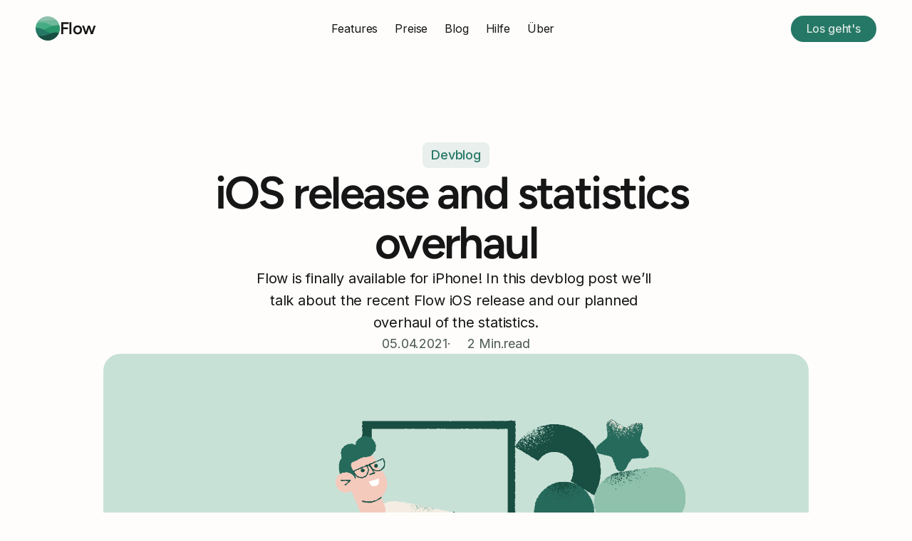

--- FILE ---
content_type: text/html
request_url: https://www.flow.app/de/blog/ios-release-and-statistics-overhaul
body_size: 37661
content:
<!doctype html>
<!-- ✨ Built with Framer • https://www.framer.com/ -->
<html lang="de">
<head>
    <meta charset="utf-8">
    
    
    <script>try{if(localStorage.get("__framer_force_showing_editorbar_since")){const n=document.createElement("link");n.rel = "modulepreload";n.href="https://framer.com/edit/init.mjs";document.head.appendChild(n)}}catch(e){}</script>
    <!-- Start of headStart -->
    <!-- Snippet: legacy-headStart -->
<meta name="apple-itunes-app" content="app-id=1423210932">
<style type="text/css">
html {-webkit-tap-highlight-color: rgba(0,0,0,0);}
</style>
<!-- SnippetEnd: legacy-headStart -->

    <!-- End of headStart -->
    <meta name="viewport" content="width=device-width">
    <meta name="generator" content="Framer 3f9109a">
    <title>Blog | iOS release and statistics overhaul</title>
    <meta name="description" content="Flow is finally available for iPhone! In this devblog post we’ll talk about the recent Flow iOS release and our planned overhaul of the statistics.">
    <meta name="framer-search-index" content="https://framerusercontent.com/sites/4nVJUMPm1hEAQ8xQtEeWIH/searchIndex-1ARsnQeA01t4.json">
    <meta name="framer-search-index-fallback" content="https://framerusercontent.com/sites/4nVJUMPm1hEAQ8xQtEeWIH/searchIndex-ohszufQJyvum.json">
    <meta name="framer-html-plugin" content="disable">
    <link href="https://framerusercontent.com/images/IL7SoF4HBElXowA3Yb7UZRxJfM4.png" rel="icon" media="(prefers-color-scheme: light)">
    <link href="https://framerusercontent.com/images/IL7SoF4HBElXowA3Yb7UZRxJfM4.png" rel="icon" media="(prefers-color-scheme: dark)">
    <!-- Open Graph / Facebook -->
    <meta property="og:type" content="website">
    <meta property="og:title" content="Blog | iOS release and statistics overhaul">
    <meta property="og:description" content="Flow is finally available for iPhone! In this devblog post we’ll talk about the recent Flow iOS release and our planned overhaul of the statistics.">
    <meta property="og:image" content="https://framerusercontent.com/images/SdGpfL2stlehiWDOcoRUllmaYhw.svg">
    <!-- Twitter -->
    <meta name="twitter:card" content="summary_large_image">
    <meta name="twitter:title" content="Blog | iOS release and statistics overhaul">
    <meta name="twitter:description" content="Flow is finally available for iPhone! In this devblog post we’ll talk about the recent Flow iOS release and our planned overhaul of the statistics.">
    <meta name="twitter:image" content="https://framerusercontent.com/images/SdGpfL2stlehiWDOcoRUllmaYhw.svg">
    
    <style data-framer-font-css>@font-face { font-family: "Instrument Serif Italic"; src: url("https://framerusercontent.com/assets/WwRcsxfPzyfooBIC50fVhutzyc.woff2"); font-display: swap }
@font-face { font-family: "Inter Variable"; src: url("https://framerusercontent.com/assets/xOFEBQdsFTzy4C4rQ9woH3u9Qj0.woff2"); font-display: swap }
@font-face { font-family: "Figtree Variable"; src: url("https://framerusercontent.com/assets/hVhmVSMuuK3lTb0moDOCYbxBHaM.woff2"); font-display: swap }
@font-face { font-family: "Inter SemiBold"; src: url("https://framerusercontent.com/assets/uuKG7eFa0ah81s6JGdnk7Rs3w.woff2"); font-display: swap }
@font-face { font-family: "Roboto Mono Regular"; src: url("https://framerusercontent.com/assets/yfXa4ERdvERFiJN2W9vmDPscU.woff2"); font-display: swap }
@font-face { font-family: "Inter Medium"; src: url("https://framerusercontent.com/assets/Gp5iy7xL8TKnhSU5ua6l8A2a1zw.woff2"); font-display: swap }
@font-face { font-family: "Poppins SemiBold"; src: url("https://framerusercontent.com/assets/UE12vX73EEO8KjkItKSNlzgLhc.woff2"); font-display: swap }
@font-face { font-family: "Inter Regular"; src: url("https://framerusercontent.com/assets/KIM9hcvQIsLSRxvNr6O7RqXcS9w.woff2"); font-display: swap }
@font-face { font-family: "Inter"; src: url("https://framerusercontent.com/assets/5vvr9Vy74if2I6bQbJvbw7SY1pQ.woff2"); font-display: swap; font-style: normal; font-weight: 400; unicode-range: U+0460-052F, U+1C80-1C88, U+20B4, U+2DE0-2DFF, U+A640-A69F, U+FE2E-FE2F }
@font-face { font-family: "Inter"; src: url("https://framerusercontent.com/assets/EOr0mi4hNtlgWNn9if640EZzXCo.woff2"); font-display: swap; font-style: normal; font-weight: 400; unicode-range: U+0301, U+0400-045F, U+0490-0491, U+04B0-04B1, U+2116 }
@font-face { font-family: "Inter"; src: url("https://framerusercontent.com/assets/Y9k9QrlZAqio88Klkmbd8VoMQc.woff2"); font-display: swap; font-style: normal; font-weight: 400; unicode-range: U+1F00-1FFF }
@font-face { font-family: "Inter"; src: url("https://framerusercontent.com/assets/OYrD2tBIBPvoJXiIHnLoOXnY9M.woff2"); font-display: swap; font-style: normal; font-weight: 400; unicode-range: U+0370-03FF }
@font-face { font-family: "Inter"; src: url("https://framerusercontent.com/assets/JeYwfuaPfZHQhEG8U5gtPDZ7WQ.woff2"); font-display: swap; font-style: normal; font-weight: 400; unicode-range: U+0100-024F, U+0259, U+1E00-1EFF, U+2020, U+20A0-20AB, U+20AD-20CF, U+2113, U+2C60-2C7F, U+A720-A7FF }
@font-face { font-family: "Inter"; src: url("https://framerusercontent.com/assets/vQyevYAyHtARFwPqUzQGpnDs.woff2"); font-display: swap; font-style: normal; font-weight: 400; unicode-range: U+0000-00FF, U+0131, U+0152-0153, U+02BB-02BC, U+02C6, U+02DA, U+02DC, U+2000-206F, U+2074, U+20AC, U+2122, U+2191, U+2193, U+2212, U+2215, U+FEFF, U+FFFD }
@font-face { font-family: "Inter"; src: url("https://framerusercontent.com/assets/b6Y37FthZeALduNqHicBT6FutY.woff2"); font-display: swap; font-style: normal; font-weight: 400; unicode-range: U+0102-0103, U+0110-0111, U+0128-0129, U+0168-0169, U+01A0-01A1, U+01AF-01B0, U+1EA0-1EF9, U+20AB }
@font-face { font-family: "Inter"; src: url("https://framerusercontent.com/assets/GrgcKwrN6d3Uz8EwcLHZxwEfC4.woff2"); font-display: swap; font-style: normal; font-weight: 400; unicode-range: U+0000-00FF, U+0131, U+0152-0153, U+02BB-02BC, U+02C6, U+02DA, U+02DC, U+2000-206F, U+2070, U+2074-207E, U+2080-208E, U+20AC, U+2122, U+2191, U+2193, U+2212, U+2215, U+FEFF, U+FFFD }
@font-face { font-family: "Inter"; src: url("https://framerusercontent.com/assets/NXxvFRoY5LDh3yCm7MEP2jqYk.woff2"); font-style: normal; font-weight: 100; unicode-range: U+0460-052F, U+1C80-1C88, U+20B4, U+2DE0-2DFF, U+A640-A69F, U+FE2E-FE2F }
@font-face { font-family: "Inter"; src: url("https://framerusercontent.com/assets/5CcgcVyoWSqO1THBiISd6oCog.woff2"); font-style: normal; font-weight: 100; unicode-range: U+0301, U+0400-045F, U+0490-0491, U+04B0-04B1, U+2116 }
@font-face { font-family: "Inter"; src: url("https://framerusercontent.com/assets/MF544SVCvk3yNpLIz3pwDXFZPKM.woff2"); font-style: normal; font-weight: 100; unicode-range: U+1F00-1FFF }
@font-face { font-family: "Inter"; src: url("https://framerusercontent.com/assets/TNtxudDBkAm2RXdtU3rvTBwoM.woff2"); font-style: normal; font-weight: 100; unicode-range: U+0370-03FF }
@font-face { font-family: "Inter"; src: url("https://framerusercontent.com/assets/fIabp4VN5z7iJ3lNOz9qfNeQHc.woff2"); font-style: normal; font-weight: 100; unicode-range: U+0100-024F, U+0259, U+1E00-1EFF, U+2020, U+20A0-20AB, U+20AD-20CF, U+2113, U+2C60-2C7F, U+A720-A7FF }
@font-face { font-family: "Inter"; src: url("https://framerusercontent.com/assets/8kSLqTnVCEtjx0nu8PxTD4Nh5UU.woff2"); font-style: normal; font-weight: 100; unicode-range: U+0000-00FF, U+0131, U+0152-0153, U+02BB-02BC, U+02C6, U+02DA, U+02DC, U+2000-206F, U+2070, U+2074-207E, U+2080-208E, U+20AC, U+2122, U+2191, U+2193, U+2212, U+2215, U+FEFF, U+FFFD }
@font-face { font-family: "Inter"; src: url("https://framerusercontent.com/assets/9iRSYClnXA0RMygyIn6yjjWXJw.woff2"); font-style: normal; font-weight: 100; unicode-range: U+0102-0103, U+0110-0111, U+0128-0129, U+0168-0169, U+01A0-01A1, U+01AF-01B0, U+1EA0-1EF9, U+20AB }
@font-face { font-family: "Inter"; src: url("https://framerusercontent.com/assets/MVhJhYeDWxeyqT939zMNyw9p8.woff2"); font-style: normal; font-weight: 200; unicode-range: U+0460-052F, U+1C80-1C88, U+20B4, U+2DE0-2DFF, U+A640-A69F, U+FE2E-FE2F }
@font-face { font-family: "Inter"; src: url("https://framerusercontent.com/assets/WXQXYfAQJIi2pCJACAfWWXfIDqI.woff2"); font-style: normal; font-weight: 200; unicode-range: U+0301, U+0400-045F, U+0490-0491, U+04B0-04B1, U+2116 }
@font-face { font-family: "Inter"; src: url("https://framerusercontent.com/assets/RJeJJARdrtNUtic58kOz7hIgBuE.woff2"); font-style: normal; font-weight: 200; unicode-range: U+1F00-1FFF }
@font-face { font-family: "Inter"; src: url("https://framerusercontent.com/assets/4hBRAuM02i3fsxYDzyNvt5Az2so.woff2"); font-style: normal; font-weight: 200; unicode-range: U+0370-03FF }
@font-face { font-family: "Inter"; src: url("https://framerusercontent.com/assets/fz1JbBffNGgK7BNUI1mmbFBlgA8.woff2"); font-style: normal; font-weight: 200; unicode-range: U+0100-024F, U+0259, U+1E00-1EFF, U+2020, U+20A0-20AB, U+20AD-20CF, U+2113, U+2C60-2C7F, U+A720-A7FF }
@font-face { font-family: "Inter"; src: url("https://framerusercontent.com/assets/Z4sGWU2OKBoXPWulb5P25vULA.woff2"); font-style: normal; font-weight: 200; unicode-range: U+0000-00FF, U+0131, U+0152-0153, U+02BB-02BC, U+02C6, U+02DA, U+02DC, U+2000-206F, U+2070, U+2074-207E, U+2080-208E, U+20AC, U+2122, U+2191, U+2193, U+2212, U+2215, U+FEFF, U+FFFD }
@font-face { font-family: "Inter"; src: url("https://framerusercontent.com/assets/eIZyQwIlHYR0mnMSneEDMtqBPgw.woff2"); font-style: normal; font-weight: 200; unicode-range: U+0102-0103, U+0110-0111, U+0128-0129, U+0168-0169, U+01A0-01A1, U+01AF-01B0, U+1EA0-1EF9, U+20AB }
@font-face { font-family: "Inter"; src: url("https://framerusercontent.com/assets/BkDpl4ghaqvMi1btKFyG2tdbec.woff2"); font-display: swap; font-style: normal; font-weight: 300; unicode-range: U+0460-052F, U+1C80-1C88, U+20B4, U+2DE0-2DFF, U+A640-A69F, U+FE2E-FE2F }
@font-face { font-family: "Inter"; src: url("https://framerusercontent.com/assets/zAMK70AQRFSShJgUiaR5IiIhgzk.woff2"); font-display: swap; font-style: normal; font-weight: 300; unicode-range: U+0301, U+0400-045F, U+0490-0491, U+04B0-04B1, U+2116 }
@font-face { font-family: "Inter"; src: url("https://framerusercontent.com/assets/IETjvc5qzUaRoaruDpPSwCUM8.woff2"); font-display: swap; font-style: normal; font-weight: 300; unicode-range: U+1F00-1FFF }
@font-face { font-family: "Inter"; src: url("https://framerusercontent.com/assets/oLCoaT3ioA0fHdJnWR9W6k7NY.woff2"); font-display: swap; font-style: normal; font-weight: 300; unicode-range: U+0370-03FF }
@font-face { font-family: "Inter"; src: url("https://framerusercontent.com/assets/Sj0PCHQSBjFmEp6NBWg6FNaKc.woff2"); font-display: swap; font-style: normal; font-weight: 300; unicode-range: U+0100-024F, U+0259, U+1E00-1EFF, U+2020, U+20A0-20AB, U+20AD-20CF, U+2113, U+2C60-2C7F, U+A720-A7FF }
@font-face { font-family: "Inter"; src: url("https://framerusercontent.com/assets/aqiiD4LUKkKzXdjGL5UzHq8bo5w.woff2"); font-display: swap; font-style: normal; font-weight: 300; unicode-range: U+0000-00FF, U+0131, U+0152-0153, U+02BB-02BC, U+02C6, U+02DA, U+02DC, U+2000-206F, U+2070, U+2074-207E, U+2080-208E, U+20AC, U+2122, U+2191, U+2193, U+2212, U+2215, U+FEFF, U+FFFD }
@font-face { font-family: "Inter"; src: url("https://framerusercontent.com/assets/H4TfENUY1rh8R9UaSD6vngjJP3M.woff2"); font-display: swap; font-style: normal; font-weight: 300; unicode-range: U+0102-0103, U+0110-0111, U+0128-0129, U+0168-0169, U+01A0-01A1, U+01AF-01B0, U+1EA0-1EF9, U+20AB }
@font-face { font-family: "Inter"; src: url("https://framerusercontent.com/assets/5A3Ce6C9YYmCjpQx9M4inSaKU.woff2"); font-display: swap; font-style: normal; font-weight: 500; unicode-range: U+0460-052F, U+1C80-1C88, U+20B4, U+2DE0-2DFF, U+A640-A69F, U+FE2E-FE2F }
@font-face { font-family: "Inter"; src: url("https://framerusercontent.com/assets/Qx95Xyt0Ka3SGhinnbXIGpEIyP4.woff2"); font-display: swap; font-style: normal; font-weight: 500; unicode-range: U+0301, U+0400-045F, U+0490-0491, U+04B0-04B1, U+2116 }
@font-face { font-family: "Inter"; src: url("https://framerusercontent.com/assets/6mJuEAguuIuMog10gGvH5d3cl8.woff2"); font-display: swap; font-style: normal; font-weight: 500; unicode-range: U+1F00-1FFF }
@font-face { font-family: "Inter"; src: url("https://framerusercontent.com/assets/xYYWaj7wCU5zSQH0eXvSaS19wo.woff2"); font-display: swap; font-style: normal; font-weight: 500; unicode-range: U+0370-03FF }
@font-face { font-family: "Inter"; src: url("https://framerusercontent.com/assets/otTaNuNpVK4RbdlT7zDDdKvQBA.woff2"); font-display: swap; font-style: normal; font-weight: 500; unicode-range: U+0100-024F, U+0259, U+1E00-1EFF, U+2020, U+20A0-20AB, U+20AD-20CF, U+2113, U+2C60-2C7F, U+A720-A7FF }
@font-face { font-family: "Inter"; src: url("https://framerusercontent.com/assets/UjlFhCnUjxhNfep4oYBPqnEssyo.woff2"); font-display: swap; font-style: normal; font-weight: 500; unicode-range: U+0000-00FF, U+0131, U+0152-0153, U+02BB-02BC, U+02C6, U+02DA, U+02DC, U+2000-206F, U+2070, U+2074-207E, U+2080-208E, U+20AC, U+2122, U+2191, U+2193, U+2212, U+2215, U+FEFF, U+FFFD }
@font-face { font-family: "Inter"; src: url("https://framerusercontent.com/assets/DolVirEGb34pEXEp8t8FQBSK4.woff2"); font-display: swap; font-style: normal; font-weight: 500; unicode-range: U+0102-0103, U+0110-0111, U+0128-0129, U+0168-0169, U+01A0-01A1, U+01AF-01B0, U+1EA0-1EF9, U+20AB }
@font-face { font-family: "Inter"; src: url("https://framerusercontent.com/assets/hyOgCu0Xnghbimh0pE8QTvtt2AU.woff2"); font-display: swap; font-style: normal; font-weight: 600; unicode-range: U+0460-052F, U+1C80-1C88, U+20B4, U+2DE0-2DFF, U+A640-A69F, U+FE2E-FE2F }
@font-face { font-family: "Inter"; src: url("https://framerusercontent.com/assets/NeGmSOXrPBfEFIy5YZeHq17LEDA.woff2"); font-display: swap; font-style: normal; font-weight: 600; unicode-range: U+0301, U+0400-045F, U+0490-0491, U+04B0-04B1, U+2116 }
@font-face { font-family: "Inter"; src: url("https://framerusercontent.com/assets/oYaAX5himiTPYuN8vLWnqBbfD2s.woff2"); font-display: swap; font-style: normal; font-weight: 600; unicode-range: U+1F00-1FFF }
@font-face { font-family: "Inter"; src: url("https://framerusercontent.com/assets/lEJLP4R0yuCaMCjSXYHtJw72M.woff2"); font-display: swap; font-style: normal; font-weight: 600; unicode-range: U+0370-03FF }
@font-face { font-family: "Inter"; src: url("https://framerusercontent.com/assets/cRJyLNuTJR5jbyKzGi33wU9cqIQ.woff2"); font-display: swap; font-style: normal; font-weight: 600; unicode-range: U+0100-024F, U+0259, U+1E00-1EFF, U+2020, U+20A0-20AB, U+20AD-20CF, U+2113, U+2C60-2C7F, U+A720-A7FF }
@font-face { font-family: "Inter"; src: url("https://framerusercontent.com/assets/yDtI2UI8XcEg1W2je9XPN3Noo.woff2"); font-display: swap; font-style: normal; font-weight: 600; unicode-range: U+0000-00FF, U+0131, U+0152-0153, U+02BB-02BC, U+02C6, U+02DA, U+02DC, U+2000-206F, U+2070, U+2074-207E, U+2080-208E, U+20AC, U+2122, U+2191, U+2193, U+2212, U+2215, U+FEFF, U+FFFD }
@font-face { font-family: "Inter"; src: url("https://framerusercontent.com/assets/A0Wcc7NgXMjUuFdquHDrIZpzZw0.woff2"); font-display: swap; font-style: normal; font-weight: 600; unicode-range: U+0102-0103, U+0110-0111, U+0128-0129, U+0168-0169, U+01A0-01A1, U+01AF-01B0, U+1EA0-1EF9, U+20AB }
@font-face { font-family: "Inter"; src: url("https://framerusercontent.com/assets/DpPBYI0sL4fYLgAkX8KXOPVt7c.woff2"); font-display: swap; font-style: normal; font-weight: 700; unicode-range: U+0460-052F, U+1C80-1C88, U+20B4, U+2DE0-2DFF, U+A640-A69F, U+FE2E-FE2F }
@font-face { font-family: "Inter"; src: url("https://framerusercontent.com/assets/4RAEQdEOrcnDkhHiiCbJOw92Lk.woff2"); font-display: swap; font-style: normal; font-weight: 700; unicode-range: U+0301, U+0400-045F, U+0490-0491, U+04B0-04B1, U+2116 }
@font-face { font-family: "Inter"; src: url("https://framerusercontent.com/assets/1K3W8DizY3v4emK8Mb08YHxTbs.woff2"); font-display: swap; font-style: normal; font-weight: 700; unicode-range: U+1F00-1FFF }
@font-face { font-family: "Inter"; src: url("https://framerusercontent.com/assets/tUSCtfYVM1I1IchuyCwz9gDdQ.woff2"); font-display: swap; font-style: normal; font-weight: 700; unicode-range: U+0370-03FF }
@font-face { font-family: "Inter"; src: url("https://framerusercontent.com/assets/VgYFWiwsAC5OYxAycRXXvhze58.woff2"); font-display: swap; font-style: normal; font-weight: 700; unicode-range: U+0100-024F, U+0259, U+1E00-1EFF, U+2020, U+20A0-20AB, U+20AD-20CF, U+2113, U+2C60-2C7F, U+A720-A7FF }
@font-face { font-family: "Inter"; src: url("https://framerusercontent.com/assets/syRNPWzAMIrcJ3wIlPIP43KjQs.woff2"); font-display: swap; font-style: normal; font-weight: 700; unicode-range: U+0000-00FF, U+0131, U+0152-0153, U+02BB-02BC, U+02C6, U+02DA, U+02DC, U+2000-206F, U+2070, U+2074-207E, U+2080-208E, U+20AC, U+2122, U+2191, U+2193, U+2212, U+2215, U+FEFF, U+FFFD }
@font-face { font-family: "Inter"; src: url("https://framerusercontent.com/assets/GIryZETIX4IFypco5pYZONKhJIo.woff2"); font-display: swap; font-style: normal; font-weight: 700; unicode-range: U+0102-0103, U+0110-0111, U+0128-0129, U+0168-0169, U+01A0-01A1, U+01AF-01B0, U+1EA0-1EF9, U+20AB }
@font-face { font-family: "Inter"; src: url("https://framerusercontent.com/assets/PONfPc6h4EPYwJliXQBmjVx7QxI.woff2"); font-display: swap; font-style: normal; font-weight: 800; unicode-range: U+0460-052F, U+1C80-1C88, U+20B4, U+2DE0-2DFF, U+A640-A69F, U+FE2E-FE2F }
@font-face { font-family: "Inter"; src: url("https://framerusercontent.com/assets/zsnJN7Z1wdzUvepJniD3rbvJIyU.woff2"); font-display: swap; font-style: normal; font-weight: 800; unicode-range: U+0301, U+0400-045F, U+0490-0491, U+04B0-04B1, U+2116 }
@font-face { font-family: "Inter"; src: url("https://framerusercontent.com/assets/UrzZBOy7RyJEWAZGduzOeHiHuY.woff2"); font-display: swap; font-style: normal; font-weight: 800; unicode-range: U+1F00-1FFF }
@font-face { font-family: "Inter"; src: url("https://framerusercontent.com/assets/996sR9SfSDuYELz8oHhDOcErkY.woff2"); font-display: swap; font-style: normal; font-weight: 800; unicode-range: U+0370-03FF }
@font-face { font-family: "Inter"; src: url("https://framerusercontent.com/assets/ftN1HpyPVJEoEb4q36SOrNdLXU.woff2"); font-display: swap; font-style: normal; font-weight: 800; unicode-range: U+0100-024F, U+0259, U+1E00-1EFF, U+2020, U+20A0-20AB, U+20AD-20CF, U+2113, U+2C60-2C7F, U+A720-A7FF }
@font-face { font-family: "Inter"; src: url("https://framerusercontent.com/assets/Mput0MSwESKlJ6TMz9MPDXhgrk.woff2"); font-display: swap; font-style: normal; font-weight: 800; unicode-range: U+0000-00FF, U+0131, U+0152-0153, U+02BB-02BC, U+02C6, U+02DA, U+02DC, U+2000-206F, U+2070, U+2074-207E, U+2080-208E, U+20AC, U+2122, U+2191, U+2193, U+2212, U+2215, U+FEFF, U+FFFD }
@font-face { font-family: "Inter"; src: url("https://framerusercontent.com/assets/JAur4lGGSGRGyrFi59JSIKqVgU.woff2"); font-display: swap; font-style: normal; font-weight: 800; unicode-range: U+0102-0103, U+0110-0111, U+0128-0129, U+0168-0169, U+01A0-01A1, U+01AF-01B0, U+1EA0-1EF9, U+20AB }
@font-face { font-family: "Inter"; src: url("https://framerusercontent.com/assets/mkY5Sgyq51ik0AMrSBwhm9DJg.woff2"); font-style: normal; font-weight: 900; unicode-range: U+0460-052F, U+1C80-1C88, U+20B4, U+2DE0-2DFF, U+A640-A69F, U+FE2E-FE2F }
@font-face { font-family: "Inter"; src: url("https://framerusercontent.com/assets/X5hj6qzcHUYv7h1390c8Rhm6550.woff2"); font-style: normal; font-weight: 900; unicode-range: U+0301, U+0400-045F, U+0490-0491, U+04B0-04B1, U+2116 }
@font-face { font-family: "Inter"; src: url("https://framerusercontent.com/assets/gQhNpS3tN86g8RcVKYUUaKt2oMQ.woff2"); font-style: normal; font-weight: 900; unicode-range: U+1F00-1FFF }
@font-face { font-family: "Inter"; src: url("https://framerusercontent.com/assets/cugnVhSraaRyANCaUtI5FV17wk.woff2"); font-style: normal; font-weight: 900; unicode-range: U+0370-03FF }
@font-face { font-family: "Inter"; src: url("https://framerusercontent.com/assets/5HcVoGak8k5agFJSaKa4floXVu0.woff2"); font-style: normal; font-weight: 900; unicode-range: U+0100-024F, U+0259, U+1E00-1EFF, U+2020, U+20A0-20AB, U+20AD-20CF, U+2113, U+2C60-2C7F, U+A720-A7FF }
@font-face { font-family: "Inter"; src: url("https://framerusercontent.com/assets/rZ5DdENNqIdFTIyQQiP5isO7M.woff2"); font-style: normal; font-weight: 900; unicode-range: U+0000-00FF, U+0131, U+0152-0153, U+02BB-02BC, U+02C6, U+02DA, U+02DC, U+2000-206F, U+2070, U+2074-207E, U+2080-208E, U+20AC, U+2122, U+2191, U+2193, U+2212, U+2215, U+FEFF, U+FFFD }
@font-face { font-family: "Inter"; src: url("https://framerusercontent.com/assets/P2Bw01CtL0b9wqygO0sSVogWbo.woff2"); font-style: normal; font-weight: 900; unicode-range: U+0102-0103, U+0110-0111, U+0128-0129, U+0168-0169, U+01A0-01A1, U+01AF-01B0, U+1EA0-1EF9, U+20AB }
@font-face { font-family: "Inter"; src: url("https://framerusercontent.com/assets/YJsHMqeEm0oDHuxRTVCwg5eZuo.woff2"); font-style: italic; font-weight: 100; unicode-range: U+0460-052F, U+1C80-1C88, U+20B4, U+2DE0-2DFF, U+A640-A69F, U+FE2E-FE2F }
@font-face { font-family: "Inter"; src: url("https://framerusercontent.com/assets/oJJMyJlDykMObEyb5VexHSxd24.woff2"); font-style: italic; font-weight: 100; unicode-range: U+0301, U+0400-045F, U+0490-0491, U+04B0-04B1, U+2116 }
@font-face { font-family: "Inter"; src: url("https://framerusercontent.com/assets/IpeaX0WzLaonj68howNZg4SJJaY.woff2"); font-style: italic; font-weight: 100; unicode-range: U+1F00-1FFF }
@font-face { font-family: "Inter"; src: url("https://framerusercontent.com/assets/KCj1bV3vDXY5OLHttTeRYcu9J8.woff2"); font-style: italic; font-weight: 100; unicode-range: U+0370-03FF }
@font-face { font-family: "Inter"; src: url("https://framerusercontent.com/assets/biaVHhOprxbHaR3dIP7Z8cYurHg.woff2"); font-style: italic; font-weight: 100; unicode-range: U+0100-024F, U+0259, U+1E00-1EFF, U+2020, U+20A0-20AB, U+20AD-20CF, U+2113, U+2C60-2C7F, U+A720-A7FF }
@font-face { font-family: "Inter"; src: url("https://framerusercontent.com/assets/3on0VNjjmogkq1f9ziKFcrY72MI.woff2"); font-style: italic; font-weight: 100; unicode-range: U+0000-00FF, U+0131, U+0152-0153, U+02BB-02BC, U+02C6, U+02DA, U+02DC, U+2000-206F, U+2070, U+2074-207E, U+2080-208E, U+20AC, U+2122, U+2191, U+2193, U+2212, U+2215, U+FEFF, U+FFFD }
@font-face { font-family: "Inter"; src: url("https://framerusercontent.com/assets/gNa011yWpVpNFgUhhSlDX8nUiPQ.woff2"); font-style: italic; font-weight: 100; unicode-range: U+0102-0103, U+0110-0111, U+0128-0129, U+0168-0169, U+01A0-01A1, U+01AF-01B0, U+1EA0-1EF9, U+20AB }
@font-face { font-family: "Inter"; src: url("https://framerusercontent.com/assets/vpq17U0WM26sBGHgq9jnrUmUf8.woff2"); font-style: italic; font-weight: 200; unicode-range: U+0460-052F, U+1C80-1C88, U+20B4, U+2DE0-2DFF, U+A640-A69F, U+FE2E-FE2F }
@font-face { font-family: "Inter"; src: url("https://framerusercontent.com/assets/bNYh7lNMEpOegeRYAtyGel1WqBE.woff2"); font-style: italic; font-weight: 200; unicode-range: U+0301, U+0400-045F, U+0490-0491, U+04B0-04B1, U+2116 }
@font-face { font-family: "Inter"; src: url("https://framerusercontent.com/assets/FBzcXZYmdulcZC0z278U6o0cw.woff2"); font-style: italic; font-weight: 200; unicode-range: U+1F00-1FFF }
@font-face { font-family: "Inter"; src: url("https://framerusercontent.com/assets/ua60IRqWK94xCrq0SC639Hbsdjg.woff2"); font-style: italic; font-weight: 200; unicode-range: U+0370-03FF }
@font-face { font-family: "Inter"; src: url("https://framerusercontent.com/assets/Pd8gNPn2dSCh4FyjWFw9PJysoQ.woff2"); font-style: italic; font-weight: 200; unicode-range: U+0100-024F, U+0259, U+1E00-1EFF, U+2020, U+20A0-20AB, U+20AD-20CF, U+2113, U+2C60-2C7F, U+A720-A7FF }
@font-face { font-family: "Inter"; src: url("https://framerusercontent.com/assets/6OdIurwS6YHsVW2i5fR5CKn0gg.woff2"); font-style: italic; font-weight: 200; unicode-range: U+0000-00FF, U+0131, U+0152-0153, U+02BB-02BC, U+02C6, U+02DA, U+02DC, U+2000-206F, U+2070, U+2074-207E, U+2080-208E, U+20AC, U+2122, U+2191, U+2193, U+2212, U+2215, U+FEFF, U+FFFD }
@font-face { font-family: "Inter"; src: url("https://framerusercontent.com/assets/DtVQjTG8OGGKnwKYrMHRZVCyo.woff2"); font-style: italic; font-weight: 200; unicode-range: U+0102-0103, U+0110-0111, U+0128-0129, U+0168-0169, U+01A0-01A1, U+01AF-01B0, U+1EA0-1EF9, U+20AB }
@font-face { font-family: "Inter"; src: url("https://framerusercontent.com/assets/YYB6GZmCWnZq3RWZOghuZIOxQY.woff2"); font-display: swap; font-style: italic; font-weight: 300; unicode-range: U+0460-052F, U+1C80-1C88, U+20B4, U+2DE0-2DFF, U+A640-A69F, U+FE2E-FE2F }
@font-face { font-family: "Inter"; src: url("https://framerusercontent.com/assets/miJTzODdiyIr3tRo9KEoqXXk2PM.woff2"); font-display: swap; font-style: italic; font-weight: 300; unicode-range: U+0301, U+0400-045F, U+0490-0491, U+04B0-04B1, U+2116 }
@font-face { font-family: "Inter"; src: url("https://framerusercontent.com/assets/6ZMhcggRFfEfbf7lncCpaUbA.woff2"); font-display: swap; font-style: italic; font-weight: 300; unicode-range: U+1F00-1FFF }
@font-face { font-family: "Inter"; src: url("https://framerusercontent.com/assets/8sCN6PGUr4I8q5hC5twAXfcwqV0.woff2"); font-display: swap; font-style: italic; font-weight: 300; unicode-range: U+0370-03FF }
@font-face { font-family: "Inter"; src: url("https://framerusercontent.com/assets/aUYDUTztS7anQw5JuwCncXeLOBY.woff2"); font-display: swap; font-style: italic; font-weight: 300; unicode-range: U+0100-024F, U+0259, U+1E00-1EFF, U+2020, U+20A0-20AB, U+20AD-20CF, U+2113, U+2C60-2C7F, U+A720-A7FF }
@font-face { font-family: "Inter"; src: url("https://framerusercontent.com/assets/8mwKwShtYEXIZ5diRBT74yn9jdQ.woff2"); font-display: swap; font-style: italic; font-weight: 300; unicode-range: U+0000-00FF, U+0131, U+0152-0153, U+02BB-02BC, U+02C6, U+02DA, U+02DC, U+2000-206F, U+2070, U+2074-207E, U+2080-208E, U+20AC, U+2122, U+2191, U+2193, U+2212, U+2215, U+FEFF, U+FFFD }
@font-face { font-family: "Inter"; src: url("https://framerusercontent.com/assets/yDiPvYxioBHsicnYxpPW35WQmx8.woff2"); font-display: swap; font-style: italic; font-weight: 300; unicode-range: U+0102-0103, U+0110-0111, U+0128-0129, U+0168-0169, U+01A0-01A1, U+01AF-01B0, U+1EA0-1EF9, U+20AB }
@font-face { font-family: "Inter"; src: url("https://framerusercontent.com/assets/CfMzU8w2e7tHgF4T4rATMPuWosA.woff2"); font-display: swap; font-style: italic; font-weight: 400; unicode-range: U+0460-052F, U+1C80-1C88, U+20B4, U+2DE0-2DFF, U+A640-A69F, U+FE2E-FE2F }
@font-face { font-family: "Inter"; src: url("https://framerusercontent.com/assets/867QObYax8ANsfX4TGEVU9YiCM.woff2"); font-display: swap; font-style: italic; font-weight: 400; unicode-range: U+0301, U+0400-045F, U+0490-0491, U+04B0-04B1, U+2116 }
@font-face { font-family: "Inter"; src: url("https://framerusercontent.com/assets/Oyn2ZbENFdnW7mt2Lzjk1h9Zb9k.woff2"); font-display: swap; font-style: italic; font-weight: 400; unicode-range: U+1F00-1FFF }
@font-face { font-family: "Inter"; src: url("https://framerusercontent.com/assets/cdAe8hgZ1cMyLu9g005pAW3xMo.woff2"); font-display: swap; font-style: italic; font-weight: 400; unicode-range: U+0370-03FF }
@font-face { font-family: "Inter"; src: url("https://framerusercontent.com/assets/DOfvtmE1UplCq161m6Hj8CSQYg.woff2"); font-display: swap; font-style: italic; font-weight: 400; unicode-range: U+0100-024F, U+0259, U+1E00-1EFF, U+2020, U+20A0-20AB, U+20AD-20CF, U+2113, U+2C60-2C7F, U+A720-A7FF }
@font-face { font-family: "Inter"; src: url("https://framerusercontent.com/assets/pKRFNWFoZl77qYCAIp84lN1h944.woff2"); font-display: swap; font-style: italic; font-weight: 400; unicode-range: U+0000-00FF, U+0131, U+0152-0153, U+02BB-02BC, U+02C6, U+02DA, U+02DC, U+2000-206F, U+2070, U+2074-207E, U+2080-208E, U+20AC, U+2122, U+2191, U+2193, U+2212, U+2215, U+FEFF, U+FFFD }
@font-face { font-family: "Inter"; src: url("https://framerusercontent.com/assets/tKtBcDnBMevsEEJKdNGhhkLzYo.woff2"); font-display: swap; font-style: italic; font-weight: 400; unicode-range: U+0102-0103, U+0110-0111, U+0128-0129, U+0168-0169, U+01A0-01A1, U+01AF-01B0, U+1EA0-1EF9, U+20AB }
@font-face { font-family: "Inter"; src: url("https://framerusercontent.com/assets/khkJkwSL66WFg8SX6Wa726c.woff2"); font-display: swap; font-style: italic; font-weight: 500; unicode-range: U+0460-052F, U+1C80-1C88, U+20B4, U+2DE0-2DFF, U+A640-A69F, U+FE2E-FE2F }
@font-face { font-family: "Inter"; src: url("https://framerusercontent.com/assets/0E7IMbDzcGABpBwwqNEt60wU0w.woff2"); font-display: swap; font-style: italic; font-weight: 500; unicode-range: U+0301, U+0400-045F, U+0490-0491, U+04B0-04B1, U+2116 }
@font-face { font-family: "Inter"; src: url("https://framerusercontent.com/assets/NTJ0nQgIF0gcDelS14zQ9NR9Q.woff2"); font-display: swap; font-style: italic; font-weight: 500; unicode-range: U+1F00-1FFF }
@font-face { font-family: "Inter"; src: url("https://framerusercontent.com/assets/QrcNhgEPfRl0LS8qz5Ln8olanl8.woff2"); font-display: swap; font-style: italic; font-weight: 500; unicode-range: U+0370-03FF }
@font-face { font-family: "Inter"; src: url("https://framerusercontent.com/assets/JEXmejW8mXOYMtt0hyRg811kHac.woff2"); font-display: swap; font-style: italic; font-weight: 500; unicode-range: U+0100-024F, U+0259, U+1E00-1EFF, U+2020, U+20A0-20AB, U+20AD-20CF, U+2113, U+2C60-2C7F, U+A720-A7FF }
@font-face { font-family: "Inter"; src: url("https://framerusercontent.com/assets/Bo5CNzBv77CafbxOtKIkpw9egw.woff2"); font-display: swap; font-style: italic; font-weight: 500; unicode-range: U+0000-00FF, U+0131, U+0152-0153, U+02BB-02BC, U+02C6, U+02DA, U+02DC, U+2000-206F, U+2070, U+2074-207E, U+2080-208E, U+20AC, U+2122, U+2191, U+2193, U+2212, U+2215, U+FEFF, U+FFFD }
@font-face { font-family: "Inter"; src: url("https://framerusercontent.com/assets/uy9s0iWuxiNnVt8EpTI3gzohpwo.woff2"); font-display: swap; font-style: italic; font-weight: 500; unicode-range: U+0102-0103, U+0110-0111, U+0128-0129, U+0168-0169, U+01A0-01A1, U+01AF-01B0, U+1EA0-1EF9, U+20AB }
@font-face { font-family: "Inter"; src: url("https://framerusercontent.com/assets/vxBnBhH8768IFAXAb4Qf6wQHKs.woff2"); font-display: swap; font-style: italic; font-weight: 600; unicode-range: U+0460-052F, U+1C80-1C88, U+20B4, U+2DE0-2DFF, U+A640-A69F, U+FE2E-FE2F }
@font-face { font-family: "Inter"; src: url("https://framerusercontent.com/assets/zSsEuoJdh8mcFVk976C05ZfQr8.woff2"); font-display: swap; font-style: italic; font-weight: 600; unicode-range: U+0301, U+0400-045F, U+0490-0491, U+04B0-04B1, U+2116 }
@font-face { font-family: "Inter"; src: url("https://framerusercontent.com/assets/b8ezwLrN7h2AUoPEENcsTMVJ0.woff2"); font-display: swap; font-style: italic; font-weight: 600; unicode-range: U+1F00-1FFF }
@font-face { font-family: "Inter"; src: url("https://framerusercontent.com/assets/mvNEIBLyHbscgHtwfsByjXUz3XY.woff2"); font-display: swap; font-style: italic; font-weight: 600; unicode-range: U+0370-03FF }
@font-face { font-family: "Inter"; src: url("https://framerusercontent.com/assets/6FI2EneKzM3qBy5foOZXey7coCA.woff2"); font-display: swap; font-style: italic; font-weight: 600; unicode-range: U+0100-024F, U+0259, U+1E00-1EFF, U+2020, U+20A0-20AB, U+20AD-20CF, U+2113, U+2C60-2C7F, U+A720-A7FF }
@font-face { font-family: "Inter"; src: url("https://framerusercontent.com/assets/fuyXZpVvOjq8NesCOfgirHCWyg.woff2"); font-display: swap; font-style: italic; font-weight: 600; unicode-range: U+0000-00FF, U+0131, U+0152-0153, U+02BB-02BC, U+02C6, U+02DA, U+02DC, U+2000-206F, U+2070, U+2074-207E, U+2080-208E, U+20AC, U+2122, U+2191, U+2193, U+2212, U+2215, U+FEFF, U+FFFD }
@font-face { font-family: "Inter"; src: url("https://framerusercontent.com/assets/NHHeAKJVP0ZWHk5YZnQQChIsBM.woff2"); font-display: swap; font-style: italic; font-weight: 600; unicode-range: U+0102-0103, U+0110-0111, U+0128-0129, U+0168-0169, U+01A0-01A1, U+01AF-01B0, U+1EA0-1EF9, U+20AB }
@font-face { font-family: "Inter"; src: url("https://framerusercontent.com/assets/H89BbHkbHDzlxZzxi8uPzTsp90.woff2"); font-display: swap; font-style: italic; font-weight: 700; unicode-range: U+0460-052F, U+1C80-1C88, U+20B4, U+2DE0-2DFF, U+A640-A69F, U+FE2E-FE2F }
@font-face { font-family: "Inter"; src: url("https://framerusercontent.com/assets/u6gJwDuwB143kpNK1T1MDKDWkMc.woff2"); font-display: swap; font-style: italic; font-weight: 700; unicode-range: U+0301, U+0400-045F, U+0490-0491, U+04B0-04B1, U+2116 }
@font-face { font-family: "Inter"; src: url("https://framerusercontent.com/assets/43sJ6MfOPh1LCJt46OvyDuSbA6o.woff2"); font-display: swap; font-style: italic; font-weight: 700; unicode-range: U+1F00-1FFF }
@font-face { font-family: "Inter"; src: url("https://framerusercontent.com/assets/wccHG0r4gBDAIRhfHiOlq6oEkqw.woff2"); font-display: swap; font-style: italic; font-weight: 700; unicode-range: U+0370-03FF }
@font-face { font-family: "Inter"; src: url("https://framerusercontent.com/assets/WZ367JPwf9bRW6LdTHN8rXgSjw.woff2"); font-display: swap; font-style: italic; font-weight: 700; unicode-range: U+0100-024F, U+0259, U+1E00-1EFF, U+2020, U+20A0-20AB, U+20AD-20CF, U+2113, U+2C60-2C7F, U+A720-A7FF }
@font-face { font-family: "Inter"; src: url("https://framerusercontent.com/assets/ia3uin3hQWqDrVloC1zEtYHWw.woff2"); font-display: swap; font-style: italic; font-weight: 700; unicode-range: U+0000-00FF, U+0131, U+0152-0153, U+02BB-02BC, U+02C6, U+02DA, U+02DC, U+2000-206F, U+2070, U+2074-207E, U+2080-208E, U+20AC, U+2122, U+2191, U+2193, U+2212, U+2215, U+FEFF, U+FFFD }
@font-face { font-family: "Inter"; src: url("https://framerusercontent.com/assets/2A4Xx7CngadFGlVV4xrO06OBHY.woff2"); font-display: swap; font-style: italic; font-weight: 700; unicode-range: U+0102-0103, U+0110-0111, U+0128-0129, U+0168-0169, U+01A0-01A1, U+01AF-01B0, U+1EA0-1EF9, U+20AB }
@font-face { font-family: "Inter"; src: url("https://framerusercontent.com/assets/if4nAQEfO1l3iBiurvlUSTaMA.woff2"); font-display: swap; font-style: italic; font-weight: 800; unicode-range: U+0460-052F, U+1C80-1C88, U+20B4, U+2DE0-2DFF, U+A640-A69F, U+FE2E-FE2F }
@font-face { font-family: "Inter"; src: url("https://framerusercontent.com/assets/GdJ7SQjcmkU1sz7lk5lMpKUlKY.woff2"); font-display: swap; font-style: italic; font-weight: 800; unicode-range: U+0301, U+0400-045F, U+0490-0491, U+04B0-04B1, U+2116 }
@font-face { font-family: "Inter"; src: url("https://framerusercontent.com/assets/sOA6LVskcCqlqggyjIZe0Zh39UQ.woff2"); font-display: swap; font-style: italic; font-weight: 800; unicode-range: U+1F00-1FFF }
@font-face { font-family: "Inter"; src: url("https://framerusercontent.com/assets/zUCSsMbWBcHOQoATrhsPVigkc.woff2"); font-display: swap; font-style: italic; font-weight: 800; unicode-range: U+0370-03FF }
@font-face { font-family: "Inter"; src: url("https://framerusercontent.com/assets/6eYp9yIAUvPZY7o0yfI4e2OP6g.woff2"); font-display: swap; font-style: italic; font-weight: 800; unicode-range: U+0100-024F, U+0259, U+1E00-1EFF, U+2020, U+20A0-20AB, U+20AD-20CF, U+2113, U+2C60-2C7F, U+A720-A7FF }
@font-face { font-family: "Inter"; src: url("https://framerusercontent.com/assets/8AYN209PzikkmqPEbOGJlpgu6M.woff2"); font-display: swap; font-style: italic; font-weight: 800; unicode-range: U+0000-00FF, U+0131, U+0152-0153, U+02BB-02BC, U+02C6, U+02DA, U+02DC, U+2000-206F, U+2070, U+2074-207E, U+2080-208E, U+20AC, U+2122, U+2191, U+2193, U+2212, U+2215, U+FEFF, U+FFFD }
@font-face { font-family: "Inter"; src: url("https://framerusercontent.com/assets/L9nHaKi7ULzGWchEehsfwttxOwM.woff2"); font-display: swap; font-style: italic; font-weight: 800; unicode-range: U+0102-0103, U+0110-0111, U+0128-0129, U+0168-0169, U+01A0-01A1, U+01AF-01B0, U+1EA0-1EF9, U+20AB }
@font-face { font-family: "Inter"; src: url("https://framerusercontent.com/assets/05KsVHGDmqXSBXM4yRZ65P8i0s.woff2"); font-style: italic; font-weight: 900; unicode-range: U+0460-052F, U+1C80-1C88, U+20B4, U+2DE0-2DFF, U+A640-A69F, U+FE2E-FE2F }
@font-face { font-family: "Inter"; src: url("https://framerusercontent.com/assets/ky8ovPukK4dJ1Pxq74qGhOqCYI.woff2"); font-style: italic; font-weight: 900; unicode-range: U+0301, U+0400-045F, U+0490-0491, U+04B0-04B1, U+2116 }
@font-face { font-family: "Inter"; src: url("https://framerusercontent.com/assets/vvNSqIj42qeQ2bvCRBIWKHscrc.woff2"); font-style: italic; font-weight: 900; unicode-range: U+1F00-1FFF }
@font-face { font-family: "Inter"; src: url("https://framerusercontent.com/assets/3ZmXbBKToJifDV9gwcifVd1tEY.woff2"); font-style: italic; font-weight: 900; unicode-range: U+0370-03FF }
@font-face { font-family: "Inter"; src: url("https://framerusercontent.com/assets/FNfhX3dt4ChuLJq2PwdlxHO7PU.woff2"); font-style: italic; font-weight: 900; unicode-range: U+0100-024F, U+0259, U+1E00-1EFF, U+2020, U+20A0-20AB, U+20AD-20CF, U+2113, U+2C60-2C7F, U+A720-A7FF }
@font-face { font-family: "Inter"; src: url("https://framerusercontent.com/assets/gcnfba68tfm7qAyrWRCf9r34jg.woff2"); font-style: italic; font-weight: 900; unicode-range: U+0000-00FF, U+0131, U+0152-0153, U+02BB-02BC, U+02C6, U+02DA, U+02DC, U+2000-206F, U+2070, U+2074-207E, U+2080-208E, U+20AC, U+2122, U+2191, U+2193, U+2212, U+2215, U+FEFF, U+FFFD }
@font-face { font-family: "Inter"; src: url("https://framerusercontent.com/assets/efTfQcBJ53kM2pB1hezSZ3RDUFs.woff2"); font-style: italic; font-weight: 900; unicode-range: U+0102-0103, U+0110-0111, U+0128-0129, U+0168-0169, U+01A0-01A1, U+01AF-01B0, U+1EA0-1EF9, U+20AB }
@font-face { font-family: "Inter Variable"; src: url("https://framerusercontent.com/assets/mYcqTSergLb16PdbJJQMl9ebYm4.woff2"); font-display: swap; font-style: normal; font-weight: 400; unicode-range: U+0460-052F, U+1C80-1C88, U+20B4, U+2DE0-2DFF, U+A640-A69F, U+FE2E-FE2F }
@font-face { font-family: "Inter Variable"; src: url("https://framerusercontent.com/assets/ZRl8AlxwsX1m7xS1eJCiSPbztg.woff2"); font-display: swap; font-style: normal; font-weight: 400; unicode-range: U+0301, U+0400-045F, U+0490-0491, U+04B0-04B1, U+2116 }
@font-face { font-family: "Inter Variable"; src: url("https://framerusercontent.com/assets/nhSQpBRqFmXNUBY2p5SENQ8NplQ.woff2"); font-display: swap; font-style: normal; font-weight: 400; unicode-range: U+1F00-1FFF }
@font-face { font-family: "Inter Variable"; src: url("https://framerusercontent.com/assets/DYHjxG0qXjopUuruoacfl5SA.woff2"); font-display: swap; font-style: normal; font-weight: 400; unicode-range: U+0370-03FF }
@font-face { font-family: "Inter Variable"; src: url("https://framerusercontent.com/assets/s7NH6sl7w4NU984r5hcmo1tPSYo.woff2"); font-display: swap; font-style: normal; font-weight: 400; unicode-range: U+0100-024F, U+0259, U+1E00-1EFF, U+2020, U+20A0-20AB, U+20AD-20CF, U+2113, U+2C60-2C7F, U+A720-A7FF }
@font-face { font-family: "Inter Variable"; src: url("https://framerusercontent.com/assets/7lw0VWkeXrGYJT05oB3DsFy8BaY.woff2"); font-display: swap; font-style: normal; font-weight: 400; unicode-range: U+0000-00FF, U+0131, U+0152-0153, U+02BB-02BC, U+02C6, U+02DA, U+02DC, U+2000-206F, U+2070, U+2074-207E, U+2080-208E, U+20AC, U+2122, U+2191, U+2193, U+2212, U+2215, U+FEFF, U+FFFD }
@font-face { font-family: "Inter Variable"; src: url("https://framerusercontent.com/assets/wx5nfqEgOXnxuFaxB0Mn9OhmcZA.woff2"); font-display: swap; font-style: normal; font-weight: 400; unicode-range: U+0102-0103, U+0110-0111, U+0128-0129, U+0168-0169, U+01A0-01A1, U+01AF-01B0, U+1EA0-1EF9, U+20AB }
@font-face { font-family: "Inter Variable"; src: url("https://framerusercontent.com/assets/FMAZXZOvzvP9daUF2pk7jeNQE.woff2"); font-display: swap; font-style: italic; font-weight: 400; unicode-range: U+0460-052F, U+1C80-1C88, U+20B4, U+2DE0-2DFF, U+A640-A69F, U+FE2E-FE2F }
@font-face { font-family: "Inter Variable"; src: url("https://framerusercontent.com/assets/XRXDXcGEcHEhj5vRoCcaNzLUII.woff2"); font-display: swap; font-style: italic; font-weight: 400; unicode-range: U+0301, U+0400-045F, U+0490-0491, U+04B0-04B1, U+2116 }
@font-face { font-family: "Inter Variable"; src: url("https://framerusercontent.com/assets/WL8JiibS9vHU7Cb3NGaJKioRjQ.woff2"); font-display: swap; font-style: italic; font-weight: 400; unicode-range: U+1F00-1FFF }
@font-face { font-family: "Inter Variable"; src: url("https://framerusercontent.com/assets/LfqxQLLXCFxnUuZS8fkv9AT0uI.woff2"); font-display: swap; font-style: italic; font-weight: 400; unicode-range: U+0370-03FF }
@font-face { font-family: "Inter Variable"; src: url("https://framerusercontent.com/assets/3IqofWpyruZr7Qc3kaedPmw7o.woff2"); font-display: swap; font-style: italic; font-weight: 400; unicode-range: U+0100-024F, U+0259, U+1E00-1EFF, U+2020, U+20A0-20AB, U+20AD-20CF, U+2113, U+2C60-2C7F, U+A720-A7FF }
@font-face { font-family: "Inter Variable"; src: url("https://framerusercontent.com/assets/N9O1YBTY0ROZrE0GiMsoMSyPbQ.woff2"); font-display: swap; font-style: italic; font-weight: 400; unicode-range: U+0000-00FF, U+0131, U+0152-0153, U+02BB-02BC, U+02C6, U+02DA, U+02DC, U+2000-206F, U+2070, U+2074-207E, U+2080-208E, U+20AC, U+2122, U+2191, U+2193, U+2212, U+2215, U+FEFF, U+FFFD }
@font-face { font-family: "Inter Variable"; src: url("https://framerusercontent.com/assets/Qpek1Wzh1dJ3f8j88Vebg4yC92w.woff2"); font-display: swap; font-style: italic; font-weight: 400; unicode-range: U+0102-0103, U+0110-0111, U+0128-0129, U+0168-0169, U+01A0-01A1, U+01AF-01B0, U+1EA0-1EF9, U+20AB }
@font-face { font-family: "Inter Display"; src: url("https://framerusercontent.com/assets/2uIBiALfCHVpWbHqRMZutfT7giU.woff2"); font-display: swap; font-style: normal; font-weight: 400; unicode-range: U+0460-052F, U+1C80-1C88, U+20B4, U+2DE0-2DFF, U+A640-A69F, U+FE2E-FE2F }
@font-face { font-family: "Inter Display"; src: url("https://framerusercontent.com/assets/Zwfz6xbVe5pmcWRJRgBDHnMkOkI.woff2"); font-display: swap; font-style: normal; font-weight: 400; unicode-range: U+0301, U+0400-045F, U+0490-0491, U+04B0-04B1, U+2116 }
@font-face { font-family: "Inter Display"; src: url("https://framerusercontent.com/assets/U9LaDDmbRhzX3sB8g8glTy5feTE.woff2"); font-display: swap; font-style: normal; font-weight: 400; unicode-range: U+1F00-1FFF }
@font-face { font-family: "Inter Display"; src: url("https://framerusercontent.com/assets/tVew2LzXJ1t7QfxP1gdTIdj2o0g.woff2"); font-display: swap; font-style: normal; font-weight: 400; unicode-range: U+0370-03FF }
@font-face { font-family: "Inter Display"; src: url("https://framerusercontent.com/assets/DF7bjCRmStYPqSb945lAlMfCCVQ.woff2"); font-display: swap; font-style: normal; font-weight: 400; unicode-range: U+0100-024F, U+0259, U+1E00-1EFF, U+2020, U+20A0-20AB, U+20AD-20CF, U+2113, U+2C60-2C7F, U+A720-A7FF }
@font-face { font-family: "Inter Display"; src: url("https://framerusercontent.com/assets/bHYNJqzTyl2lqvmMiRRS6Y16Es.woff2"); font-display: swap; font-style: normal; font-weight: 400; unicode-range: U+0000-00FF, U+0131, U+0152-0153, U+02BB-02BC, U+02C6, U+02DA, U+02DC, U+2000-206F, U+2070, U+2074-207E, U+2080-208E, U+20AC, U+2122, U+2191, U+2193, U+2212, U+2215, U+FEFF, U+FFFD }
@font-face { font-family: "Inter Display"; src: url("https://framerusercontent.com/assets/vebZUMjGyKkYsfcY73iwWTzLNag.woff2"); font-display: swap; font-style: normal; font-weight: 400; unicode-range: U+0102-0103, U+0110-0111, U+0128-0129, U+0168-0169, U+01A0-01A1, U+01AF-01B0, U+1EA0-1EF9, U+20AB }
@font-face { font-family: "Inter Display"; src: url("https://framerusercontent.com/assets/Vu4RH4OOAYHIXg4LpXVzNVmbpY.woff2"); font-style: normal; font-weight: 100; unicode-range: U+0460-052F, U+1C80-1C88, U+20B4, U+2DE0-2DFF, U+A640-A69F, U+FE2E-FE2F }
@font-face { font-family: "Inter Display"; src: url("https://framerusercontent.com/assets/eOWZqb2nQ1SLbtYmcGBFYFSOE5U.woff2"); font-style: normal; font-weight: 100; unicode-range: U+0301, U+0400-045F, U+0490-0491, U+04B0-04B1, U+2116 }
@font-face { font-family: "Inter Display"; src: url("https://framerusercontent.com/assets/H0Z3dXk6VFBv9TPQedY7FZVVVQ.woff2"); font-style: normal; font-weight: 100; unicode-range: U+1F00-1FFF }
@font-face { font-family: "Inter Display"; src: url("https://framerusercontent.com/assets/sMud1BrfhejzYfhsGoUtjWdRb90.woff2"); font-style: normal; font-weight: 100; unicode-range: U+0370-03FF }
@font-face { font-family: "Inter Display"; src: url("https://framerusercontent.com/assets/SDel4nEmK9AyiBktaYZfYI9DrY.woff2"); font-style: normal; font-weight: 100; unicode-range: U+0100-024F, U+0259, U+1E00-1EFF, U+2020, U+20A0-20AB, U+20AD-20CF, U+2113, U+2C60-2C7F, U+A720-A7FF }
@font-face { font-family: "Inter Display"; src: url("https://framerusercontent.com/assets/GoWsxcsKZ1Hiy2Y8l40zBgNwYvo.woff2"); font-style: normal; font-weight: 100; unicode-range: U+0000-00FF, U+0131, U+0152-0153, U+02BB-02BC, U+02C6, U+02DA, U+02DC, U+2000-206F, U+2070, U+2074-207E, U+2080-208E, U+20AC, U+2122, U+2191, U+2193, U+2212, U+2215, U+FEFF, U+FFFD }
@font-face { font-family: "Inter Display"; src: url("https://framerusercontent.com/assets/iPDparXDXhfwSxmuiEXzr0b1vAU.woff2"); font-style: normal; font-weight: 100; unicode-range: U+0102-0103, U+0110-0111, U+0128-0129, U+0168-0169, U+01A0-01A1, U+01AF-01B0, U+1EA0-1EF9, U+20AB }
@font-face { font-family: "Inter Display"; src: url("https://framerusercontent.com/assets/kZK78sVb0ChIxwI4EF00ArQvpu0.woff2"); font-style: normal; font-weight: 200; unicode-range: U+0460-052F, U+1C80-1C88, U+20B4, U+2DE0-2DFF, U+A640-A69F, U+FE2E-FE2F }
@font-face { font-family: "Inter Display"; src: url("https://framerusercontent.com/assets/zLXnIInNs9VhCJZQ1B0FvHgtWDM.woff2"); font-style: normal; font-weight: 200; unicode-range: U+0301, U+0400-045F, U+0490-0491, U+04B0-04B1, U+2116 }
@font-face { font-family: "Inter Display"; src: url("https://framerusercontent.com/assets/yHa3FUh9QDCLkYGoHU44PsRbTI.woff2"); font-style: normal; font-weight: 200; unicode-range: U+1F00-1FFF }
@font-face { font-family: "Inter Display"; src: url("https://framerusercontent.com/assets/w3wwH92cnNPcZVAf63gAmGQW0k.woff2"); font-style: normal; font-weight: 200; unicode-range: U+0370-03FF }
@font-face { font-family: "Inter Display"; src: url("https://framerusercontent.com/assets/w9aHRXFhel7kScIgRMsPqEwE3AY.woff2"); font-style: normal; font-weight: 200; unicode-range: U+0100-024F, U+0259, U+1E00-1EFF, U+2020, U+20A0-20AB, U+20AD-20CF, U+2113, U+2C60-2C7F, U+A720-A7FF }
@font-face { font-family: "Inter Display"; src: url("https://framerusercontent.com/assets/t5RNiwIqoB2GvYhcdv6NPQF6kfk.woff2"); font-style: normal; font-weight: 200; unicode-range: U+0000-00FF, U+0131, U+0152-0153, U+02BB-02BC, U+02C6, U+02DA, U+02DC, U+2000-206F, U+2070, U+2074-207E, U+2080-208E, U+20AC, U+2122, U+2191, U+2193, U+2212, U+2215, U+FEFF, U+FFFD }
@font-face { font-family: "Inter Display"; src: url("https://framerusercontent.com/assets/eDNmF3DmGWYDX8NrhNZOl1SDyQ.woff2"); font-style: normal; font-weight: 200; unicode-range: U+0102-0103, U+0110-0111, U+0128-0129, U+0168-0169, U+01A0-01A1, U+01AF-01B0, U+1EA0-1EF9, U+20AB }
@font-face { font-family: "Inter Display"; src: url("https://framerusercontent.com/assets/MaMAn5Jp5gJg1z3VaLH65QwWPLc.woff2"); font-display: swap; font-style: normal; font-weight: 300; unicode-range: U+0460-052F, U+1C80-1C88, U+20B4, U+2DE0-2DFF, U+A640-A69F, U+FE2E-FE2F }
@font-face { font-family: "Inter Display"; src: url("https://framerusercontent.com/assets/fEqgEChcTaneQFxeugexHq7Bk.woff2"); font-display: swap; font-style: normal; font-weight: 300; unicode-range: U+0301, U+0400-045F, U+0490-0491, U+04B0-04B1, U+2116 }
@font-face { font-family: "Inter Display"; src: url("https://framerusercontent.com/assets/nL7d8Ph0ViwUQorApF89PoAagQI.woff2"); font-display: swap; font-style: normal; font-weight: 300; unicode-range: U+1F00-1FFF }
@font-face { font-family: "Inter Display"; src: url("https://framerusercontent.com/assets/YOHXUQlY1iC2t7qT4HeLSoBDtn4.woff2"); font-display: swap; font-style: normal; font-weight: 300; unicode-range: U+0370-03FF }
@font-face { font-family: "Inter Display"; src: url("https://framerusercontent.com/assets/TfzHIi6ZmZDuhnIFGcgM6Ipuim4.woff2"); font-display: swap; font-style: normal; font-weight: 300; unicode-range: U+0100-024F, U+0259, U+1E00-1EFF, U+2020, U+20A0-20AB, U+20AD-20CF, U+2113, U+2C60-2C7F, U+A720-A7FF }
@font-face { font-family: "Inter Display"; src: url("https://framerusercontent.com/assets/CnMzVKZxLPB68RITfNGUfLe65m4.woff2"); font-display: swap; font-style: normal; font-weight: 300; unicode-range: U+0000-00FF, U+0131, U+0152-0153, U+02BB-02BC, U+02C6, U+02DA, U+02DC, U+2000-206F, U+2070, U+2074-207E, U+2080-208E, U+20AC, U+2122, U+2191, U+2193, U+2212, U+2215, U+FEFF, U+FFFD }
@font-face { font-family: "Inter Display"; src: url("https://framerusercontent.com/assets/ub5XwqqEAMrXQz31ej6fNqbxnBc.woff2"); font-display: swap; font-style: normal; font-weight: 300; unicode-range: U+0102-0103, U+0110-0111, U+0128-0129, U+0168-0169, U+01A0-01A1, U+01AF-01B0, U+1EA0-1EF9, U+20AB }
@font-face { font-family: "Inter Display"; src: url("https://framerusercontent.com/assets/ePuN3mCjzajIHnyCdvKBFiZkyY0.woff2"); font-display: swap; font-style: normal; font-weight: 500; unicode-range: U+0460-052F, U+1C80-1C88, U+20B4, U+2DE0-2DFF, U+A640-A69F, U+FE2E-FE2F }
@font-face { font-family: "Inter Display"; src: url("https://framerusercontent.com/assets/V3j1L0o5vPFKe26Sw4HcpXCfHo.woff2"); font-display: swap; font-style: normal; font-weight: 500; unicode-range: U+0301, U+0400-045F, U+0490-0491, U+04B0-04B1, U+2116 }
@font-face { font-family: "Inter Display"; src: url("https://framerusercontent.com/assets/F3kdpd2N0cToWV5huaZjjgM.woff2"); font-display: swap; font-style: normal; font-weight: 500; unicode-range: U+1F00-1FFF }
@font-face { font-family: "Inter Display"; src: url("https://framerusercontent.com/assets/0iDmxkizU9goZoclqIqsV5rvETU.woff2"); font-display: swap; font-style: normal; font-weight: 500; unicode-range: U+0370-03FF }
@font-face { font-family: "Inter Display"; src: url("https://framerusercontent.com/assets/r0mv3NegmA0akcQsNFotG32Las.woff2"); font-display: swap; font-style: normal; font-weight: 500; unicode-range: U+0100-024F, U+0259, U+1E00-1EFF, U+2020, U+20A0-20AB, U+20AD-20CF, U+2113, U+2C60-2C7F, U+A720-A7FF }
@font-face { font-family: "Inter Display"; src: url("https://framerusercontent.com/assets/iwWTDc49ENF2tCHbqlNARXw6Ug.woff2"); font-display: swap; font-style: normal; font-weight: 500; unicode-range: U+0000-00FF, U+0131, U+0152-0153, U+02BB-02BC, U+02C6, U+02DA, U+02DC, U+2000-206F, U+2070, U+2074-207E, U+2080-208E, U+20AC, U+2122, U+2191, U+2193, U+2212, U+2215, U+FEFF, U+FFFD }
@font-face { font-family: "Inter Display"; src: url("https://framerusercontent.com/assets/Ii21jnSJkulBKsHHXKlapi7fv9w.woff2"); font-display: swap; font-style: normal; font-weight: 500; unicode-range: U+0102-0103, U+0110-0111, U+0128-0129, U+0168-0169, U+01A0-01A1, U+01AF-01B0, U+1EA0-1EF9, U+20AB }
@font-face { font-family: "Inter Display"; src: url("https://framerusercontent.com/assets/gazZKZuUEtvr9ULhdA4SprP0AZ0.woff2"); font-display: swap; font-style: normal; font-weight: 600; unicode-range: U+0460-052F, U+1C80-1C88, U+20B4, U+2DE0-2DFF, U+A640-A69F, U+FE2E-FE2F }
@font-face { font-family: "Inter Display"; src: url("https://framerusercontent.com/assets/pe8RoujoPxuTZhqoNzYqHX2MXA.woff2"); font-display: swap; font-style: normal; font-weight: 600; unicode-range: U+0301, U+0400-045F, U+0490-0491, U+04B0-04B1, U+2116 }
@font-face { font-family: "Inter Display"; src: url("https://framerusercontent.com/assets/teGhWnhH3bCqefKGsIsqFy3hK8.woff2"); font-display: swap; font-style: normal; font-weight: 600; unicode-range: U+1F00-1FFF }
@font-face { font-family: "Inter Display"; src: url("https://framerusercontent.com/assets/qQHxgTnEk6Czu1yW4xS82HQWFOk.woff2"); font-display: swap; font-style: normal; font-weight: 600; unicode-range: U+0370-03FF }
@font-face { font-family: "Inter Display"; src: url("https://framerusercontent.com/assets/MJ3N6lfN4iP5Um8rJGqLYl03tE.woff2"); font-display: swap; font-style: normal; font-weight: 600; unicode-range: U+0100-024F, U+0259, U+1E00-1EFF, U+2020, U+20A0-20AB, U+20AD-20CF, U+2113, U+2C60-2C7F, U+A720-A7FF }
@font-face { font-family: "Inter Display"; src: url("https://framerusercontent.com/assets/PfdOpgzFf7N2Uye9JX7xRKYTgSc.woff2"); font-display: swap; font-style: normal; font-weight: 600; unicode-range: U+0000-00FF, U+0131, U+0152-0153, U+02BB-02BC, U+02C6, U+02DA, U+02DC, U+2000-206F, U+2070, U+2074-207E, U+2080-208E, U+20AC, U+2122, U+2191, U+2193, U+2212, U+2215, U+FEFF, U+FFFD }
@font-face { font-family: "Inter Display"; src: url("https://framerusercontent.com/assets/0SEEmmWc3vovhaai4RlRQSWRrz0.woff2"); font-display: swap; font-style: normal; font-weight: 600; unicode-range: U+0102-0103, U+0110-0111, U+0128-0129, U+0168-0169, U+01A0-01A1, U+01AF-01B0, U+1EA0-1EF9, U+20AB }
@font-face { font-family: "Inter Display"; src: url("https://framerusercontent.com/assets/I11LrmuBDQZweplJ62KkVsklU5Y.woff2"); font-display: swap; font-style: normal; font-weight: 700; unicode-range: U+0460-052F, U+1C80-1C88, U+20B4, U+2DE0-2DFF, U+A640-A69F, U+FE2E-FE2F }
@font-face { font-family: "Inter Display"; src: url("https://framerusercontent.com/assets/UjFZPDy3qGuDktQM4q9CxhKfIa8.woff2"); font-display: swap; font-style: normal; font-weight: 700; unicode-range: U+0301, U+0400-045F, U+0490-0491, U+04B0-04B1, U+2116 }
@font-face { font-family: "Inter Display"; src: url("https://framerusercontent.com/assets/8exwVHJy2DhJ4N5prYlVMrEKmQ.woff2"); font-display: swap; font-style: normal; font-weight: 700; unicode-range: U+1F00-1FFF }
@font-face { font-family: "Inter Display"; src: url("https://framerusercontent.com/assets/UTeedEK21hO5jDxEUldzdScUqpg.woff2"); font-display: swap; font-style: normal; font-weight: 700; unicode-range: U+0370-03FF }
@font-face { font-family: "Inter Display"; src: url("https://framerusercontent.com/assets/Ig8B8nzy11hzIWEIYnkg91sofjo.woff2"); font-display: swap; font-style: normal; font-weight: 700; unicode-range: U+0100-024F, U+0259, U+1E00-1EFF, U+2020, U+20A0-20AB, U+20AD-20CF, U+2113, U+2C60-2C7F, U+A720-A7FF }
@font-face { font-family: "Inter Display"; src: url("https://framerusercontent.com/assets/qITWJ2WdG0wrgQPDb8lvnYnTXDg.woff2"); font-display: swap; font-style: normal; font-weight: 700; unicode-range: U+0000-00FF, U+0131, U+0152-0153, U+02BB-02BC, U+02C6, U+02DA, U+02DC, U+2000-206F, U+2070, U+2074-207E, U+2080-208E, U+20AC, U+2122, U+2191, U+2193, U+2212, U+2215, U+FEFF, U+FFFD }
@font-face { font-family: "Inter Display"; src: url("https://framerusercontent.com/assets/qctQFoJqJ9aIbRSIp0AhCQpFxn8.woff2"); font-display: swap; font-style: normal; font-weight: 700; unicode-range: U+0102-0103, U+0110-0111, U+0128-0129, U+0168-0169, U+01A0-01A1, U+01AF-01B0, U+1EA0-1EF9, U+20AB }
@font-face { font-family: "Inter Display"; src: url("https://framerusercontent.com/assets/RDJfWXA0aFdpD2OO2AJLBh2Z7E.woff2"); font-display: swap; font-style: normal; font-weight: 800; unicode-range: U+0460-052F, U+1C80-1C88, U+20B4, U+2DE0-2DFF, U+A640-A69F, U+FE2E-FE2F }
@font-face { font-family: "Inter Display"; src: url("https://framerusercontent.com/assets/e97VFGU1js4GGgvQCnvIiHpRf0.woff2"); font-display: swap; font-style: normal; font-weight: 800; unicode-range: U+0301, U+0400-045F, U+0490-0491, U+04B0-04B1, U+2116 }
@font-face { font-family: "Inter Display"; src: url("https://framerusercontent.com/assets/9WZaFuMg9OiQ7an8bugAJkUG04.woff2"); font-display: swap; font-style: normal; font-weight: 800; unicode-range: U+1F00-1FFF }
@font-face { font-family: "Inter Display"; src: url("https://framerusercontent.com/assets/Kc2pkIGjh9K7EmlGx2sorKHcJDw.woff2"); font-display: swap; font-style: normal; font-weight: 800; unicode-range: U+0370-03FF }
@font-face { font-family: "Inter Display"; src: url("https://framerusercontent.com/assets/pFve2DToKu0uyKsWs4NBTHpK7Vc.woff2"); font-display: swap; font-style: normal; font-weight: 800; unicode-range: U+0100-024F, U+0259, U+1E00-1EFF, U+2020, U+20A0-20AB, U+20AD-20CF, U+2113, U+2C60-2C7F, U+A720-A7FF }
@font-face { font-family: "Inter Display"; src: url("https://framerusercontent.com/assets/9Nu9BRcGkRrLnJCGqVdSUXJt2Ig.woff2"); font-display: swap; font-style: normal; font-weight: 800; unicode-range: U+0000-00FF, U+0131, U+0152-0153, U+02BB-02BC, U+02C6, U+02DA, U+02DC, U+2000-206F, U+2070, U+2074-207E, U+2080-208E, U+20AC, U+2122, U+2191, U+2193, U+2212, U+2215, U+FEFF, U+FFFD }
@font-face { font-family: "Inter Display"; src: url("https://framerusercontent.com/assets/4hhgqiTCDCCa8WhFmTB7QXODupk.woff2"); font-display: swap; font-style: normal; font-weight: 800; unicode-range: U+0102-0103, U+0110-0111, U+0128-0129, U+0168-0169, U+01A0-01A1, U+01AF-01B0, U+1EA0-1EF9, U+20AB }
@font-face { font-family: "Inter Display"; src: url("https://framerusercontent.com/assets/EZSFVoaPWKnZ6GuVk5dlS5pk.woff2"); font-style: normal; font-weight: 900; unicode-range: U+0460-052F, U+1C80-1C88, U+20B4, U+2DE0-2DFF, U+A640-A69F, U+FE2E-FE2F }
@font-face { font-family: "Inter Display"; src: url("https://framerusercontent.com/assets/TMYuLEOqLWgunxD5qCFeADEgk.woff2"); font-style: normal; font-weight: 900; unicode-range: U+0301, U+0400-045F, U+0490-0491, U+04B0-04B1, U+2116 }
@font-face { font-family: "Inter Display"; src: url("https://framerusercontent.com/assets/EL4v8OG6t2XwHSJLO1YF25DNiDw.woff2"); font-style: normal; font-weight: 900; unicode-range: U+1F00-1FFF }
@font-face { font-family: "Inter Display"; src: url("https://framerusercontent.com/assets/vSoBOmgqFUd0rVCgogjwL7jQI.woff2"); font-style: normal; font-weight: 900; unicode-range: U+0370-03FF }
@font-face { font-family: "Inter Display"; src: url("https://framerusercontent.com/assets/bIwBTbnyeAOa9wQIBagEdRDHXhE.woff2"); font-style: normal; font-weight: 900; unicode-range: U+0100-024F, U+0259, U+1E00-1EFF, U+2020, U+20A0-20AB, U+20AD-20CF, U+2113, U+2C60-2C7F, U+A720-A7FF }
@font-face { font-family: "Inter Display"; src: url("https://framerusercontent.com/assets/x8eJ5VkmPMHVhVbF0E8JYFJmwc.woff2"); font-style: normal; font-weight: 900; unicode-range: U+0000-00FF, U+0131, U+0152-0153, U+02BB-02BC, U+02C6, U+02DA, U+02DC, U+2000-206F, U+2070, U+2074-207E, U+2080-208E, U+20AC, U+2122, U+2191, U+2193, U+2212, U+2215, U+FEFF, U+FFFD }
@font-face { font-family: "Inter Display"; src: url("https://framerusercontent.com/assets/fmXYBApyDC604dR7g2aaACGvCk.woff2"); font-style: normal; font-weight: 900; unicode-range: U+0102-0103, U+0110-0111, U+0128-0129, U+0168-0169, U+01A0-01A1, U+01AF-01B0, U+1EA0-1EF9, U+20AB }
@font-face { font-family: "Inter Display"; src: url("https://framerusercontent.com/assets/fWaKVy6hRB8Z8aBaXHMiFEvPILU.woff2"); font-style: italic; font-weight: 100; unicode-range: U+0460-052F, U+1C80-1C88, U+20B4, U+2DE0-2DFF, U+A640-A69F, U+FE2E-FE2F }
@font-face { font-family: "Inter Display"; src: url("https://framerusercontent.com/assets/syX0favWwGMDkTs34aSUJp2FDg.woff2"); font-style: italic; font-weight: 100; unicode-range: U+0301, U+0400-045F, U+0490-0491, U+04B0-04B1, U+2116 }
@font-face { font-family: "Inter Display"; src: url("https://framerusercontent.com/assets/MRDnh8epalyri0qENYQVaYkjNjA.woff2"); font-style: italic; font-weight: 100; unicode-range: U+1F00-1FFF }
@font-face { font-family: "Inter Display"; src: url("https://framerusercontent.com/assets/dkR8k5Cze1rY2rQWCcFiLvNxm8M.woff2"); font-style: italic; font-weight: 100; unicode-range: U+0370-03FF }
@font-face { font-family: "Inter Display"; src: url("https://framerusercontent.com/assets/3RO0kKTqHkJmvsJcJAr5at0.woff2"); font-style: italic; font-weight: 100; unicode-range: U+0100-024F, U+0259, U+1E00-1EFF, U+2020, U+20A0-20AB, U+20AD-20CF, U+2113, U+2C60-2C7F, U+A720-A7FF }
@font-face { font-family: "Inter Display"; src: url("https://framerusercontent.com/assets/mKzAiDvphQ1qAmJcRwlQ0QOK3Dc.woff2"); font-style: italic; font-weight: 100; unicode-range: U+0000-00FF, U+0131, U+0152-0153, U+02BB-02BC, U+02C6, U+02DA, U+02DC, U+2000-206F, U+2070, U+2074-207E, U+2080-208E, U+20AC, U+2122, U+2191, U+2193, U+2212, U+2215, U+FEFF, U+FFFD }
@font-face { font-family: "Inter Display"; src: url("https://framerusercontent.com/assets/GSo3TkcX0SwmUNLnnUlsKhqgZI.woff2"); font-style: italic; font-weight: 100; unicode-range: U+0102-0103, U+0110-0111, U+0128-0129, U+0168-0169, U+01A0-01A1, U+01AF-01B0, U+1EA0-1EF9, U+20AB }
@font-face { font-family: "Inter Display"; src: url("https://framerusercontent.com/assets/7b925B3vAlG2atcrbV7LoSudp7c.woff2"); font-style: italic; font-weight: 200; unicode-range: U+0460-052F, U+1C80-1C88, U+20B4, U+2DE0-2DFF, U+A640-A69F, U+FE2E-FE2F }
@font-face { font-family: "Inter Display"; src: url("https://framerusercontent.com/assets/FuEG87bF2T2uEeI84KQYYAE9wA.woff2"); font-style: italic; font-weight: 200; unicode-range: U+0301, U+0400-045F, U+0490-0491, U+04B0-04B1, U+2116 }
@font-face { font-family: "Inter Display"; src: url("https://framerusercontent.com/assets/l72nQILmlFUAK8OXlvJB8Qybl2M.woff2"); font-style: italic; font-weight: 200; unicode-range: U+1F00-1FFF }
@font-face { font-family: "Inter Display"; src: url("https://framerusercontent.com/assets/PjAOIKsdFTryeYPWcKg4xHgWCTI.woff2"); font-style: italic; font-weight: 200; unicode-range: U+0370-03FF }
@font-face { font-family: "Inter Display"; src: url("https://framerusercontent.com/assets/5u1LyW8isA2RA3QfYvCc6TVeGSU.woff2"); font-style: italic; font-weight: 200; unicode-range: U+0100-024F, U+0259, U+1E00-1EFF, U+2020, U+20A0-20AB, U+20AD-20CF, U+2113, U+2C60-2C7F, U+A720-A7FF }
@font-face { font-family: "Inter Display"; src: url("https://framerusercontent.com/assets/OxW7bkxVYziGRnONbuXLAeuUEkQ.woff2"); font-style: italic; font-weight: 200; unicode-range: U+0000-00FF, U+0131, U+0152-0153, U+02BB-02BC, U+02C6, U+02DA, U+02DC, U+2000-206F, U+2070, U+2074-207E, U+2080-208E, U+20AC, U+2122, U+2191, U+2193, U+2212, U+2215, U+FEFF, U+FFFD }
@font-face { font-family: "Inter Display"; src: url("https://framerusercontent.com/assets/vFOa28RMJNgff4GnWLns8E8vGZw.woff2"); font-style: italic; font-weight: 200; unicode-range: U+0102-0103, U+0110-0111, U+0128-0129, U+0168-0169, U+01A0-01A1, U+01AF-01B0, U+1EA0-1EF9, U+20AB }
@font-face { font-family: "Inter Display"; src: url("https://framerusercontent.com/assets/JVGAsgKKXCCsDQ3MCrxIs5u1U.woff2"); font-display: swap; font-style: italic; font-weight: 300; unicode-range: U+0460-052F, U+1C80-1C88, U+20B4, U+2DE0-2DFF, U+A640-A69F, U+FE2E-FE2F }
@font-face { font-family: "Inter Display"; src: url("https://framerusercontent.com/assets/GeFYhvsobZhw8u0Xza2zCmC8Cw.woff2"); font-display: swap; font-style: italic; font-weight: 300; unicode-range: U+0301, U+0400-045F, U+0490-0491, U+04B0-04B1, U+2116 }
@font-face { font-family: "Inter Display"; src: url("https://framerusercontent.com/assets/8dxmIktsyEgZt0OloSu5gz6TgLI.woff2"); font-display: swap; font-style: italic; font-weight: 300; unicode-range: U+1F00-1FFF }
@font-face { font-family: "Inter Display"; src: url("https://framerusercontent.com/assets/f2kclCrwmFV8YeznrosrT3kcjE.woff2"); font-display: swap; font-style: italic; font-weight: 300; unicode-range: U+0370-03FF }
@font-face { font-family: "Inter Display"; src: url("https://framerusercontent.com/assets/HTPyW5jOpXfwIja9CrgNJUDriY4.woff2"); font-display: swap; font-style: italic; font-weight: 300; unicode-range: U+0100-024F, U+0259, U+1E00-1EFF, U+2020, U+20A0-20AB, U+20AD-20CF, U+2113, U+2C60-2C7F, U+A720-A7FF }
@font-face { font-family: "Inter Display"; src: url("https://framerusercontent.com/assets/raPlI8zqlyoXu4yBGiiecGg2dI.woff2"); font-display: swap; font-style: italic; font-weight: 300; unicode-range: U+0000-00FF, U+0131, U+0152-0153, U+02BB-02BC, U+02C6, U+02DA, U+02DC, U+2000-206F, U+2070, U+2074-207E, U+2080-208E, U+20AC, U+2122, U+2191, U+2193, U+2212, U+2215, U+FEFF, U+FFFD }
@font-face { font-family: "Inter Display"; src: url("https://framerusercontent.com/assets/xFtzow8wtMpaEQuIGgCbt25Qorg.woff2"); font-display: swap; font-style: italic; font-weight: 300; unicode-range: U+0102-0103, U+0110-0111, U+0128-0129, U+0168-0169, U+01A0-01A1, U+01AF-01B0, U+1EA0-1EF9, U+20AB }
@font-face { font-family: "Inter Display"; src: url("https://framerusercontent.com/assets/THWAFHoAcmqLMy81E8hCSdziVKA.woff2"); font-display: swap; font-style: italic; font-weight: 400; unicode-range: U+0460-052F, U+1C80-1C88, U+20B4, U+2DE0-2DFF, U+A640-A69F, U+FE2E-FE2F }
@font-face { font-family: "Inter Display"; src: url("https://framerusercontent.com/assets/sQxGYWDlRkDr0eOKqiNRl6g5rs.woff2"); font-display: swap; font-style: italic; font-weight: 400; unicode-range: U+0301, U+0400-045F, U+0490-0491, U+04B0-04B1, U+2116 }
@font-face { font-family: "Inter Display"; src: url("https://framerusercontent.com/assets/NNTAT1XAm8ZRkr824inYPkjNeL4.woff2"); font-display: swap; font-style: italic; font-weight: 400; unicode-range: U+1F00-1FFF }
@font-face { font-family: "Inter Display"; src: url("https://framerusercontent.com/assets/P2qr9PAWBt905929rHfxmneMUG0.woff2"); font-display: swap; font-style: italic; font-weight: 400; unicode-range: U+0370-03FF }
@font-face { font-family: "Inter Display"; src: url("https://framerusercontent.com/assets/2BmSa4TZZvFKAZg2DydxTbvKlTU.woff2"); font-display: swap; font-style: italic; font-weight: 400; unicode-range: U+0100-024F, U+0259, U+1E00-1EFF, U+2020, U+20A0-20AB, U+20AD-20CF, U+2113, U+2C60-2C7F, U+A720-A7FF }
@font-face { font-family: "Inter Display"; src: url("https://framerusercontent.com/assets/P0JCAnd2N1Q6qwTQohre3XmQ.woff2"); font-display: swap; font-style: italic; font-weight: 400; unicode-range: U+0000-00FF, U+0131, U+0152-0153, U+02BB-02BC, U+02C6, U+02DA, U+02DC, U+2000-206F, U+2070, U+2074-207E, U+2080-208E, U+20AC, U+2122, U+2191, U+2193, U+2212, U+2215, U+FEFF, U+FFFD }
@font-face { font-family: "Inter Display"; src: url("https://framerusercontent.com/assets/KMFW46iYsEZaUBwXbwPc9nQm71o.woff2"); font-display: swap; font-style: italic; font-weight: 400; unicode-range: U+0102-0103, U+0110-0111, U+0128-0129, U+0168-0169, U+01A0-01A1, U+01AF-01B0, U+1EA0-1EF9, U+20AB }
@font-face { font-family: "Inter Display"; src: url("https://framerusercontent.com/assets/A5P4nkYCJlLQxGxaS1lzG8PNSc.woff2"); font-display: swap; font-style: italic; font-weight: 500; unicode-range: U+0460-052F, U+1C80-1C88, U+20B4, U+2DE0-2DFF, U+A640-A69F, U+FE2E-FE2F }
@font-face { font-family: "Inter Display"; src: url("https://framerusercontent.com/assets/vuPfygr1n1zYxscvWgGI8hRf3LE.woff2"); font-display: swap; font-style: italic; font-weight: 500; unicode-range: U+0301, U+0400-045F, U+0490-0491, U+04B0-04B1, U+2116 }
@font-face { font-family: "Inter Display"; src: url("https://framerusercontent.com/assets/jplzYzqFHXreyADwk9yrkQlWQ.woff2"); font-display: swap; font-style: italic; font-weight: 500; unicode-range: U+1F00-1FFF }
@font-face { font-family: "Inter Display"; src: url("https://framerusercontent.com/assets/sSIKP2TfVPvfK7YVENPE5H87A.woff2"); font-display: swap; font-style: italic; font-weight: 500; unicode-range: U+0370-03FF }
@font-face { font-family: "Inter Display"; src: url("https://framerusercontent.com/assets/gawbeo7iEJSRZ4kcrh6YRrU8o.woff2"); font-display: swap; font-style: italic; font-weight: 500; unicode-range: U+0100-024F, U+0259, U+1E00-1EFF, U+2020, U+20A0-20AB, U+20AD-20CF, U+2113, U+2C60-2C7F, U+A720-A7FF }
@font-face { font-family: "Inter Display"; src: url("https://framerusercontent.com/assets/RkMAGv2iAm3rw7tZzs7FaZf0rM.woff2"); font-display: swap; font-style: italic; font-weight: 500; unicode-range: U+0000-00FF, U+0131, U+0152-0153, U+02BB-02BC, U+02C6, U+02DA, U+02DC, U+2000-206F, U+2070, U+2074-207E, U+2080-208E, U+20AC, U+2122, U+2191, U+2193, U+2212, U+2215, U+FEFF, U+FFFD }
@font-face { font-family: "Inter Display"; src: url("https://framerusercontent.com/assets/8E92vrr3j1gDqzepmeSbD2u0JxA.woff2"); font-display: swap; font-style: italic; font-weight: 500; unicode-range: U+0102-0103, U+0110-0111, U+0128-0129, U+0168-0169, U+01A0-01A1, U+01AF-01B0, U+1EA0-1EF9, U+20AB }
@font-face { font-family: "Inter Display"; src: url("https://framerusercontent.com/assets/KKQXBq6BF0xEmVbrTnWxh3Yw.woff2"); font-display: swap; font-style: italic; font-weight: 600; unicode-range: U+0460-052F, U+1C80-1C88, U+20B4, U+2DE0-2DFF, U+A640-A69F, U+FE2E-FE2F }
@font-face { font-family: "Inter Display"; src: url("https://framerusercontent.com/assets/ugFYeIKZEJXDxI6Kh0YQUX6EK9I.woff2"); font-display: swap; font-style: italic; font-weight: 600; unicode-range: U+0301, U+0400-045F, U+0490-0491, U+04B0-04B1, U+2116 }
@font-face { font-family: "Inter Display"; src: url("https://framerusercontent.com/assets/DgDysCLt0HkIpWMu2uN5tivgQ.woff2"); font-display: swap; font-style: italic; font-weight: 600; unicode-range: U+1F00-1FFF }
@font-face { font-family: "Inter Display"; src: url("https://framerusercontent.com/assets/2yEyxokC6poTg3Uc5E2ogfVi6WE.woff2"); font-display: swap; font-style: italic; font-weight: 600; unicode-range: U+0370-03FF }
@font-face { font-family: "Inter Display"; src: url("https://framerusercontent.com/assets/wmHLUqO4QxLaADUScavxvknnBQ.woff2"); font-display: swap; font-style: italic; font-weight: 600; unicode-range: U+0100-024F, U+0259, U+1E00-1EFF, U+2020, U+20A0-20AB, U+20AD-20CF, U+2113, U+2C60-2C7F, U+A720-A7FF }
@font-face { font-family: "Inter Display"; src: url("https://framerusercontent.com/assets/e3ySEnhUUpItjJUo5buJawUl4Y.woff2"); font-display: swap; font-style: italic; font-weight: 600; unicode-range: U+0000-00FF, U+0131, U+0152-0153, U+02BB-02BC, U+02C6, U+02DA, U+02DC, U+2000-206F, U+2070, U+2074-207E, U+2080-208E, U+20AC, U+2122, U+2191, U+2193, U+2212, U+2215, U+FEFF, U+FFFD }
@font-face { font-family: "Inter Display"; src: url("https://framerusercontent.com/assets/DuYGXsyDXsSnxlZ8qzmcA4x3JiI.woff2"); font-display: swap; font-style: italic; font-weight: 600; unicode-range: U+0102-0103, U+0110-0111, U+0128-0129, U+0168-0169, U+01A0-01A1, U+01AF-01B0, U+1EA0-1EF9, U+20AB }
@font-face { font-family: "Inter Display"; src: url("https://framerusercontent.com/assets/fXvVh2JeZlehNcEhKHpHH0frSl0.woff2"); font-display: swap; font-style: italic; font-weight: 700; unicode-range: U+0460-052F, U+1C80-1C88, U+20B4, U+2DE0-2DFF, U+A640-A69F, U+FE2E-FE2F }
@font-face { font-family: "Inter Display"; src: url("https://framerusercontent.com/assets/7pScaNeb6M7n2HF2jKemDqzCIr4.woff2"); font-display: swap; font-style: italic; font-weight: 700; unicode-range: U+0301, U+0400-045F, U+0490-0491, U+04B0-04B1, U+2116 }
@font-face { font-family: "Inter Display"; src: url("https://framerusercontent.com/assets/qS4UjQYyATcVV9rODk0Zx9KhkY8.woff2"); font-display: swap; font-style: italic; font-weight: 700; unicode-range: U+1F00-1FFF }
@font-face { font-family: "Inter Display"; src: url("https://framerusercontent.com/assets/VfD2n20yM7v0hrUEBHEyafsmMBY.woff2"); font-display: swap; font-style: italic; font-weight: 700; unicode-range: U+0370-03FF }
@font-face { font-family: "Inter Display"; src: url("https://framerusercontent.com/assets/4oIO9fB59bn3cKFWz7piCj28z9s.woff2"); font-display: swap; font-style: italic; font-weight: 700; unicode-range: U+0100-024F, U+0259, U+1E00-1EFF, U+2020, U+20A0-20AB, U+20AD-20CF, U+2113, U+2C60-2C7F, U+A720-A7FF }
@font-face { font-family: "Inter Display"; src: url("https://framerusercontent.com/assets/MzumQQZJQBC6KM1omtmwOtsogtI.woff2"); font-display: swap; font-style: italic; font-weight: 700; unicode-range: U+0000-00FF, U+0131, U+0152-0153, U+02BB-02BC, U+02C6, U+02DA, U+02DC, U+2000-206F, U+2070, U+2074-207E, U+2080-208E, U+20AC, U+2122, U+2191, U+2193, U+2212, U+2215, U+FEFF, U+FFFD }
@font-face { font-family: "Inter Display"; src: url("https://framerusercontent.com/assets/F5Lmfd3fCAu7TwiYbI4DLWw4ks.woff2"); font-display: swap; font-style: italic; font-weight: 700; unicode-range: U+0102-0103, U+0110-0111, U+0128-0129, U+0168-0169, U+01A0-01A1, U+01AF-01B0, U+1EA0-1EF9, U+20AB }
@font-face { font-family: "Inter Display"; src: url("https://framerusercontent.com/assets/toNasQAsgu8B7dP8n9xdXRzdNhU.woff2"); font-display: swap; font-style: italic; font-weight: 800; unicode-range: U+0460-052F, U+1C80-1C88, U+20B4, U+2DE0-2DFF, U+A640-A69F, U+FE2E-FE2F }
@font-face { font-family: "Inter Display"; src: url("https://framerusercontent.com/assets/xPVm3TFQkuvdIaC7nzaBBAiE5Y.woff2"); font-display: swap; font-style: italic; font-weight: 800; unicode-range: U+0301, U+0400-045F, U+0490-0491, U+04B0-04B1, U+2116 }
@font-face { font-family: "Inter Display"; src: url("https://framerusercontent.com/assets/xwWV9Y5bwNwM4PjHKFG1XmdwA.woff2"); font-display: swap; font-style: italic; font-weight: 800; unicode-range: U+1F00-1FFF }
@font-face { font-family: "Inter Display"; src: url("https://framerusercontent.com/assets/oG51mTqVfF2JDETyCzOOIQOpzY.woff2"); font-display: swap; font-style: italic; font-weight: 800; unicode-range: U+0370-03FF }
@font-face { font-family: "Inter Display"; src: url("https://framerusercontent.com/assets/1aaySnsnw0pKE2qUemKvHaM1tw.woff2"); font-display: swap; font-style: italic; font-weight: 800; unicode-range: U+0100-024F, U+0259, U+1E00-1EFF, U+2020, U+20A0-20AB, U+20AD-20CF, U+2113, U+2C60-2C7F, U+A720-A7FF }
@font-face { font-family: "Inter Display"; src: url("https://framerusercontent.com/assets/QTKFuIAPTQlFFMI0HG9beHs3Xc.woff2"); font-display: swap; font-style: italic; font-weight: 800; unicode-range: U+0000-00FF, U+0131, U+0152-0153, U+02BB-02BC, U+02C6, U+02DA, U+02DC, U+2000-206F, U+2070, U+2074-207E, U+2080-208E, U+20AC, U+2122, U+2191, U+2193, U+2212, U+2215, U+FEFF, U+FFFD }
@font-face { font-family: "Inter Display"; src: url("https://framerusercontent.com/assets/gLJVFeatQcrirAaS7jqVJIO4.woff2"); font-display: swap; font-style: italic; font-weight: 800; unicode-range: U+0102-0103, U+0110-0111, U+0128-0129, U+0168-0169, U+01A0-01A1, U+01AF-01B0, U+1EA0-1EF9, U+20AB }
@font-face { font-family: "Inter Display"; src: url("https://framerusercontent.com/assets/yHWoQPBZSEiCC3aW3JXtcoFby8o.woff2"); font-style: italic; font-weight: 900; unicode-range: U+0460-052F, U+1C80-1C88, U+20B4, U+2DE0-2DFF, U+A640-A69F, U+FE2E-FE2F }
@font-face { font-family: "Inter Display"; src: url("https://framerusercontent.com/assets/UHqhq621TbUtspKtPKPA1Ne8qY.woff2"); font-style: italic; font-weight: 900; unicode-range: U+0301, U+0400-045F, U+0490-0491, U+04B0-04B1, U+2116 }
@font-face { font-family: "Inter Display"; src: url("https://framerusercontent.com/assets/6dsy2CbviAWDcszGLlgyaLpRMk.woff2"); font-style: italic; font-weight: 900; unicode-range: U+1F00-1FFF }
@font-face { font-family: "Inter Display"; src: url("https://framerusercontent.com/assets/TQqnntSFYYGDv7XtyT3ZhfvDA.woff2"); font-style: italic; font-weight: 900; unicode-range: U+0370-03FF }
@font-face { font-family: "Inter Display"; src: url("https://framerusercontent.com/assets/nE03Xxh2GngsU8hDpg6CRGxqfoM.woff2"); font-style: italic; font-weight: 900; unicode-range: U+0100-024F, U+0259, U+1E00-1EFF, U+2020, U+20A0-20AB, U+20AD-20CF, U+2113, U+2C60-2C7F, U+A720-A7FF }
@font-face { font-family: "Inter Display"; src: url("https://framerusercontent.com/assets/U1kEiQQO1ar9PuYJyyRkclmq8o.woff2"); font-style: italic; font-weight: 900; unicode-range: U+0000-00FF, U+0131, U+0152-0153, U+02BB-02BC, U+02C6, U+02DA, U+02DC, U+2000-206F, U+2070, U+2074-207E, U+2080-208E, U+20AC, U+2122, U+2191, U+2193, U+2212, U+2215, U+FEFF, U+FFFD }
@font-face { font-family: "Inter Display"; src: url("https://framerusercontent.com/assets/dWFiPjtJpfcxAIDV8RPyuCq04.woff2"); font-style: italic; font-weight: 900; unicode-range: U+0102-0103, U+0110-0111, U+0128-0129, U+0168-0169, U+01A0-01A1, U+01AF-01B0, U+1EA0-1EF9, U+20AB }
@font-face { font-family: "Inter"; src: url("https://framerusercontent.com/assets/DXD0Q7LSl7HEvDzucnyLnGBHM.woff2"); font-display: swap; font-style: normal; font-weight: 700; unicode-range: U+0000-00FF, U+0131, U+0152-0153, U+02BB-02BC, U+02C6, U+02DA, U+02DC, U+2000-206F, U+2074, U+20AC, U+2122, U+2191, U+2193, U+2212, U+2215, U+FEFF, U+FFFD }
@font-face { font-family: "Instrument Serif Italic Placeholder"; src: local("Times New Roman"); ascent-override: 111.52%; descent-override: 34.92%; line-gap-override: 0.00%; size-adjust: 88.77% }
@font-face { font-family: "Inter Variable Placeholder"; src: local("Arial"); ascent-override: 89.79%; descent-override: 22.36%; line-gap-override: 0.00%; size-adjust: 107.89% }
@font-face { font-family: "Figtree Variable Placeholder"; src: local("Arial"); ascent-override: 95.06%; descent-override: 25.02%; line-gap-override: 0.00%; size-adjust: 99.94% }
@font-face { font-family: "Inter SemiBold Placeholder"; src: local("Arial"); ascent-override: 87.98%; descent-override: 21.93%; line-gap-override: 0.00%; size-adjust: 110.11% }
@font-face { font-family: "Roboto Mono Regular Placeholder"; src: local("Arial"); ascent-override: 79.68%; descent-override: 20.61%; line-gap-override: 0.00%; size-adjust: 131.51% }
@font-face { font-family: "Inter Medium Placeholder"; src: local("Arial"); ascent-override: 88.98%; descent-override: 22.18%; line-gap-override: 0.00%; size-adjust: 108.87% }
@font-face { font-family: "Poppins SemiBold Placeholder"; src: local("Arial"); ascent-override: 90.85%; descent-override: 30.28%; line-gap-override: 8.65%; size-adjust: 115.57% }
@font-face { font-family: "Inter Regular Placeholder"; src: local("Arial"); ascent-override: 90.00%; descent-override: 22.43%; line-gap-override: 0.00%; size-adjust: 107.64% }
@font-face { font-family: "Inter Placeholder"; src: local("Arial"); ascent-override: 89.79%; descent-override: 22.36%; line-gap-override: 0.00%; size-adjust: 107.89% }
@font-face { font-family: "Inter Display Placeholder"; src: local("Arial"); ascent-override: 98.56%; descent-override: 24.54%; line-gap-override: 0.00%; size-adjust: 98.29% }</style>
    
    <meta name="robots" content="max-image-preview:large"><link rel="canonical" href="https://www.flow.app/de/blog/ios-release-and-statistics-overhaul"><meta property="og:url" content="https://www.flow.app/de/blog/ios-release-and-statistics-overhaul"><link rel="alternate" href="https://www.flow.app/blog/ios-release-and-statistics-overhaul" hreflang="en"><link rel="alternate" href="https://www.flow.app/de/blog/ios-release-and-statistics-overhaul" hreflang="de"><link rel="alternate" href="https://www.flow.app/blog/ios-release-and-statistics-overhaul" hreflang="x-default"><script>(()=>{function p(){function s(e){let t=new URL(e);return`${t.origin}${t.pathname}`.replace(/\/$/,"")}function c(e){return e.split("-")[0]}function g(){let e=window.location.hostname,t=new Map;return document.querySelectorAll('link[rel="alternate"]').forEach(n=>{let r=n.getAttribute("hreflang"),o=n.getAttribute("href");!r||!o||new URL(o).hostname!==e||t.set(r,o)}),t}function d(e,t){return t.has("x-default")?t.get(e)===t.get("x-default"):!1}function h(){let e=navigator.languages;try{let t=localStorage.preferredLocale;return t?[t,...e]:e}catch{return e}}function i(e){s(window.location.href)!==s(e)&&window.location.replace(e+window.location.search+window.location.hash)}if(navigator.webdriver||/bot|-google|google-|yandex|ia_archiver|crawl|spider/i.test(navigator.userAgent))return;let l=document.documentElement,u=l.getAttribute("lang");if(!u)return;let a=g();if(!d(u,a))return;let f=h();if(l.hasAttribute("data-redirect-timezone")){let e=Intl.DateTimeFormat().resolvedOptions().timeZone,t=f[0]?.startsWith("en"),n=e==="Europe/London";if(t&&!n||!t&&n)return;let r=a.get("en-GB");if(t&&n&&r){i(r);return}}for(let e of f){let t=a.get(e);if(t){i(t);return}let n=c(e);for(let[r,o]of a)if(c(r)===n){i(o);return}}}return p})()()</script><style data-framer-breakpoint-css>@media(min-width: 1200px){.hidden-1h9adoc{display:none!important}}@media(min-width: 810px) and (max-width: 1199px){.hidden-70xznq{display:none!important}}@media(max-width: 809px){.hidden-1ll8nh4{display:none!important}}@media(min-width: 1200px){.hidden-1b0cq90{display:none!important}}@media(min-width: 810px) and (max-width: 1199.98px){.hidden-nowp8m{display:none!important}}@media(max-width: 809.98px){.hidden-wt3giu{display:none!important}}</style><style data-framer-css-ssr-minified data-framer-components="framer-lib-cursors-host framer-GnEpD PropertyOverrides framer-fm830 framer-JXhdA framer-xq8kP framer-B6WJs framer-SdZwk framer-uCSe8 framer-NqXIp framer-d74Kf framer-3u3EQ framer-XE8Lz framer-lS9na framer-2d7Qx framer-4DRYT framer-JqU4x framer-oBbAv framer-3ocSE">html,body,#main{box-sizing:border-box;margin:0;padding:0}:root{-webkit-font-smoothing:antialiased;-moz-osx-font-smoothing:grayscale}*{box-sizing:border-box;-webkit-font-smoothing:inherit}h1,h2,h3,h4,h5,h6,p,figure{margin:0}body,input,textarea,select,button{font-family:sans-serif;font-size:12px}body{--token-50df696b-bbfc-470f-bab9-5d10ca690725:#151615;--token-7b4bd1df-e6b0-4980-ae1c-f097de687aac:#4b5852;--token-213bb134-4f70-418d-8156-984bdd83fb5c:#fff;--token-ab771831-1331-4e96-9a68-38c65c1ce02d:#fefdfc;--token-3bf17b3b-e283-4d11-853b-608356f7cc50:#2678661a;--token-8b4ead44-c70f-4321-9440-5dbd1f77afc3:#267866;--token-c5de651e-7aa6-41e9-9b5f-8027086b886a:#c8e1d7;--token-b10745f9-9b52-4e8e-bfcc-926214e2bda3:#82b5a5;--token-45580fa2-46a8-40a5-ac6e-260107a1b602:#266a5b;--token-299fa1b9-1a67-42c7-947f-957ba42f364b:#194e42;--token-8b097e0c-2a54-4556-b008-1e80fa4953bb:#267866;--token-8413dfd5-dad6-43fd-8cad-9a0a16666e32:#dbe8e3;--token-14db2543-62e4-48c2-86ee-c256e521fd19:#1e6052;--token-51dc9903-cac9-4d0a-8594-841012f71627:#636661;--token-8870b45b-9bba-490e-b87c-fbfd8cdcf71e:#26786680}@media (prefers-color-scheme:dark){body{--token-50df696b-bbfc-470f-bab9-5d10ca690725:#151615;--token-7b4bd1df-e6b0-4980-ae1c-f097de687aac:#4b5852;--token-ab771831-1331-4e96-9a68-38c65c1ce02d:#fefdfc}}body{--framer-will-change-override:none}@supports (background:-webkit-named-image(i)) and (not (grid-template-rows:subgrid)){body{--framer-will-change-override:transform}}body{--framer-will-change-filter-override:none}@supports (background:-webkit-named-image(i)) and (not (position-area:top right)){body{--framer-will-change-filter-override:filter}}[data-framer-component-type]{position:absolute}[data-framer-component-type=Text]{cursor:inherit}[data-framer-component-text-autosized] *{white-space:pre}[data-framer-component-type=Text]>*{text-align:var(--framer-text-alignment,start)}[data-framer-component-type=Text] span span,[data-framer-component-type=Text] p span,[data-framer-component-type=Text] h1 span,[data-framer-component-type=Text] h2 span,[data-framer-component-type=Text] h3 span,[data-framer-component-type=Text] h4 span,[data-framer-component-type=Text] h5 span,[data-framer-component-type=Text] h6 span{display:block}[data-framer-component-type=Text] span span span,[data-framer-component-type=Text] p span span,[data-framer-component-type=Text] h1 span span,[data-framer-component-type=Text] h2 span span,[data-framer-component-type=Text] h3 span span,[data-framer-component-type=Text] h4 span span,[data-framer-component-type=Text] h5 span span,[data-framer-component-type=Text] h6 span span{display:unset}[data-framer-component-type=Text] div div span,[data-framer-component-type=Text] a div span,[data-framer-component-type=Text] span span span,[data-framer-component-type=Text] p span span,[data-framer-component-type=Text] h1 span span,[data-framer-component-type=Text] h2 span span,[data-framer-component-type=Text] h3 span span,[data-framer-component-type=Text] h4 span span,[data-framer-component-type=Text] h5 span span,[data-framer-component-type=Text] h6 span span,[data-framer-component-type=Text] a{font-family:var(--font-family);font-style:var(--font-style);font-weight:min(calc(var(--framer-font-weight-increase,0) + var(--font-weight,400)),900);color:var(--text-color);letter-spacing:var(--letter-spacing);font-size:var(--font-size);text-transform:var(--text-transform);--text-decoration:var(--framer-text-decoration-style,solid)var(--framer-text-decoration,none)var(--framer-text-decoration-color,currentcolor)var(--framer-text-decoration-thickness,auto);--text-decoration-skip-ink:var(--framer-text-decoration-skip-ink);--text-underline-offset:var(--framer-text-decoration-offset);line-height:var(--line-height);--font-family:var(--framer-font-family);--font-style:var(--framer-font-style);--font-weight:var(--framer-font-weight);--text-color:var(--framer-text-color);--letter-spacing:var(--framer-letter-spacing);--font-size:var(--framer-font-size);--text-transform:var(--framer-text-transform);--line-height:var(--framer-line-height)}[data-framer-component-type=Text] a,[data-framer-component-type=Text] a div span,[data-framer-component-type=Text] a span span span,[data-framer-component-type=Text] a p span span,[data-framer-component-type=Text] a h1 span span,[data-framer-component-type=Text] a h2 span span,[data-framer-component-type=Text] a h3 span span,[data-framer-component-type=Text] a h4 span span,[data-framer-component-type=Text] a h5 span span,[data-framer-component-type=Text] a h6 span span{--font-family:var(--framer-link-font-family,var(--framer-font-family));--font-style:var(--framer-link-font-style,var(--framer-font-style));--font-weight:var(--framer-link-font-weight,var(--framer-font-weight));--text-color:var(--framer-link-text-color,var(--framer-text-color));--font-size:var(--framer-link-font-size,var(--framer-font-size));--text-transform:var(--framer-link-text-transform,var(--framer-text-transform));--text-decoration:var(--framer-link-text-decoration-style,var(--framer-text-decoration-style,solid))var(--framer-link-text-decoration,var(--framer-text-decoration,none))var(--framer-link-text-decoration-color,var(--framer-text-decoration-color,currentcolor))var(--framer-link-text-decoration-thickness,var(--framer-text-decoration-thickness,auto));--text-decoration-skip-ink:var(--framer-link-text-decoration-skip-ink,var(--framer-text-decoration-skip-ink));--text-underline-offset:var(--framer-link-text-decoration-offset,var(--framer-text-decoration-offset))}[data-framer-component-type=Text] a:hover,[data-framer-component-type=Text] a div span:hover,[data-framer-component-type=Text] a span span span:hover,[data-framer-component-type=Text] a p span span:hover,[data-framer-component-type=Text] a h1 span span:hover,[data-framer-component-type=Text] a h2 span span:hover,[data-framer-component-type=Text] a h3 span span:hover,[data-framer-component-type=Text] a h4 span span:hover,[data-framer-component-type=Text] a h5 span span:hover,[data-framer-component-type=Text] a h6 span span:hover{--font-family:var(--framer-link-hover-font-family,var(--framer-link-font-family,var(--framer-font-family)));--font-style:var(--framer-link-hover-font-style,var(--framer-link-font-style,var(--framer-font-style)));--font-weight:var(--framer-link-hover-font-weight,var(--framer-link-font-weight,var(--framer-font-weight)));--text-color:var(--framer-link-hover-text-color,var(--framer-link-text-color,var(--framer-text-color)));--font-size:var(--framer-link-hover-font-size,var(--framer-link-font-size,var(--framer-font-size)));--text-transform:var(--framer-link-hover-text-transform,var(--framer-link-text-transform,var(--framer-text-transform)));--text-decoration:var(--framer-link-hover-text-decoration-style,var(--framer-link-text-decoration-style,var(--framer-text-decoration-style,solid)))var(--framer-link-hover-text-decoration,var(--framer-link-text-decoration,var(--framer-text-decoration,none)))var(--framer-link-hover-text-decoration-color,var(--framer-link-text-decoration-color,var(--framer-text-decoration-color,currentcolor)))var(--framer-link-hover-text-decoration-thickness,var(--framer-link-text-decoration-thickness,var(--framer-text-decoration-thickness,auto)));--text-decoration-skip-ink:var(--framer-link-hover-text-decoration-skip-ink,var(--framer-link-text-decoration-skip-ink,var(--framer-text-decoration-skip-ink)));--text-underline-offset:var(--framer-link-hover-text-decoration-offset,var(--framer-link-text-decoration-offset,var(--framer-text-decoration-offset)))}[data-framer-component-type=Text].isCurrent a,[data-framer-component-type=Text].isCurrent a div span,[data-framer-component-type=Text].isCurrent a span span span,[data-framer-component-type=Text].isCurrent a p span span,[data-framer-component-type=Text].isCurrent a h1 span span,[data-framer-component-type=Text].isCurrent a h2 span span,[data-framer-component-type=Text].isCurrent a h3 span span,[data-framer-component-type=Text].isCurrent a h4 span span,[data-framer-component-type=Text].isCurrent a h5 span span,[data-framer-component-type=Text].isCurrent a h6 span span{--font-family:var(--framer-link-current-font-family,var(--framer-link-font-family,var(--framer-font-family)));--font-style:var(--framer-link-current-font-style,var(--framer-link-font-style,var(--framer-font-style)));--font-weight:var(--framer-link-current-font-weight,var(--framer-link-font-weight,var(--framer-font-weight)));--text-color:var(--framer-link-current-text-color,var(--framer-link-text-color,var(--framer-text-color)));--font-size:var(--framer-link-current-font-size,var(--framer-link-font-size,var(--framer-font-size)));--text-transform:var(--framer-link-current-text-transform,var(--framer-link-text-transform,var(--framer-text-transform)));--text-decoration:var(--framer-link-current-text-decoration-style,var(--framer-link-text-decoration-style,var(--framer-text-decoration-style,solid)))var(--framer-link-current-text-decoration,var(--framer-link-text-decoration,var(--framer-text-decoration,none)))var(--framer-link-current-text-decoration-color,var(--framer-link-text-decoration-color,var(--framer-text-decoration-color,currentcolor)))var(--framer-link-current-text-decoration-thickness,var(--framer-link-text-decoration-thickness,var(--framer-text-decoration-thickness,auto)));--text-decoration-skip-ink:var(--framer-link-current-text-decoration-skip-ink,var(--framer-link-text-decoration-skip-ink,var(--framer-text-decoration-skip-ink)));--text-underline-offset:var(--framer-link-current-text-decoration-offset,var(--framer-link-text-decoration-offset,var(--framer-text-decoration-offset)))}[data-framer-component-type=RichTextContainer]{outline:none;flex-direction:column;flex-shrink:0;justify-content:flex-start;display:flex}p.framer-text,div.framer-text,figure.framer-text,h1.framer-text,h2.framer-text,h3.framer-text,h4.framer-text,h5.framer-text,h6.framer-text,ol.framer-text,ul.framer-text{margin:0;padding:0}p.framer-text,div.framer-text,h1.framer-text,h2.framer-text,h3.framer-text,h4.framer-text,h5.framer-text,h6.framer-text,li.framer-text,ol.framer-text,ul.framer-text,mark.framer-text,span.framer-text:not([data-text-fill]){font-family:var(--framer-blockquote-font-family,var(--framer-font-family,Inter,Inter Placeholder,sans-serif));font-style:var(--framer-blockquote-font-style,var(--framer-font-style,normal));font-weight:var(--framer-blockquote-font-weight,var(--framer-font-weight,400));color:var(--framer-blockquote-text-color,var(--framer-text-color,#000));font-size:calc(var(--framer-blockquote-font-size,var(--framer-font-size,16px))*var(--framer-font-size-scale,1));letter-spacing:var(--framer-blockquote-letter-spacing,var(--framer-letter-spacing,0));text-transform:var(--framer-blockquote-text-transform,var(--framer-text-transform,none));-webkit-text-decoration-line:var(--framer-blockquote-text-decoration,var(--framer-text-decoration,initial));text-decoration-line:var(--framer-blockquote-text-decoration,var(--framer-text-decoration,initial));-webkit-text-decoration-style:var(--framer-blockquote-text-decoration-style,var(--framer-text-decoration-style,initial));text-decoration-style:var(--framer-blockquote-text-decoration-style,var(--framer-text-decoration-style,initial));-webkit-text-decoration-color:var(--framer-blockquote-text-decoration-color,var(--framer-text-decoration-color,initial));text-decoration-color:var(--framer-blockquote-text-decoration-color,var(--framer-text-decoration-color,initial));text-decoration-thickness:var(--framer-blockquote-text-decoration-thickness,var(--framer-text-decoration-thickness,initial));text-decoration-skip-ink:var(--framer-blockquote-text-decoration-skip-ink,var(--framer-text-decoration-skip-ink,initial));text-underline-offset:var(--framer-blockquote-text-decoration-offset,var(--framer-text-decoration-offset,initial));line-height:var(--framer-blockquote-line-height,var(--framer-line-height,1.2em));text-align:var(--framer-blockquote-text-alignment,var(--framer-text-alignment,start));-webkit-text-stroke-width:var(--framer-text-stroke-width,initial);-webkit-text-stroke-color:var(--framer-text-stroke-color,initial);-moz-font-feature-settings:var(--framer-font-open-type-features,initial);-webkit-font-feature-settings:var(--framer-font-open-type-features,initial);font-feature-settings:var(--framer-font-open-type-features,initial);font-variation-settings:var(--framer-font-variation-axes,normal);text-wrap:var(--framer-text-wrap-override,var(--framer-text-wrap))}mark.framer-text,p.framer-text,div.framer-text,h1.framer-text,h2.framer-text,h3.framer-text,h4.framer-text,h5.framer-text,h6.framer-text,li.framer-text,ol.framer-text,ul.framer-text{background-color:var(--framer-blockquote-text-background-color,var(--framer-text-background-color,initial));border-radius:var(--framer-blockquote-text-background-radius,var(--framer-text-background-radius,initial));corner-shape:var(--framer-blockquote-text-background-corner-shape,var(--framer-text-background-corner-shape,initial));padding:var(--framer-blockquote-text-background-padding,var(--framer-text-background-padding,initial))}@supports not (color:color(display-p3 1 1 1)){p.framer-text,div.framer-text,h1.framer-text,h2.framer-text,h3.framer-text,h4.framer-text,h5.framer-text,h6.framer-text,li.framer-text,ol.framer-text,ul.framer-text,span.framer-text:not([data-text-fill]){color:var(--framer-blockquote-text-color-rgb,var(--framer-blockquote-text-color,var(--framer-text-color-rgb,var(--framer-text-color,#000))));-webkit-text-stroke-color:var(--framer-text-stroke-color-rgb,var(--framer-text-stroke-color,initial))}mark.framer-text{background-color:var(--framer-blockquote-text-background-color-rgb,var(--framer-blockquote-text-background-color,var(--framer-text-background-color-rgb,var(--framer-text-background-color,initial))))}}.framer-fit-text .framer-text{white-space:nowrap;white-space-collapse:preserve}strong.framer-text{font-family:var(--framer-blockquote-font-family-bold,var(--framer-font-family-bold));font-style:var(--framer-blockquote-font-style-bold,var(--framer-font-style-bold));font-weight:var(--framer-blockquote-font-weight-bold,var(--framer-font-weight-bold,bolder));font-variation-settings:var(--framer-blockquote-font-variation-axes-bold,var(--framer-font-variation-axes-bold))}em.framer-text{font-family:var(--framer-blockquote-font-family-italic,var(--framer-font-family-italic));font-style:var(--framer-blockquote-font-style-italic,var(--framer-font-style-italic,italic));font-weight:var(--framer-blockquote-font-weight-italic,var(--framer-font-weight-italic));font-variation-settings:var(--framer-blockquote-font-variation-axes-italic,var(--framer-font-variation-axes-italic))}em.framer-text>strong.framer-text{font-family:var(--framer-blockquote-font-family-bold-italic,var(--framer-font-family-bold-italic));font-style:var(--framer-blockquote-font-style-bold-italic,var(--framer-font-style-bold-italic,italic));font-weight:var(--framer-blockquote-font-weight-bold-italic,var(--framer-font-weight-bold-italic,bolder));font-variation-settings:var(--framer-blockquote-font-variation-axes-bold-italic,var(--framer-font-variation-axes-bold-italic))}p.framer-text:not(:first-child),div.framer-text:not(:first-child),h1.framer-text:not(:first-child),h2.framer-text:not(:first-child),h3.framer-text:not(:first-child),h4.framer-text:not(:first-child),h5.framer-text:not(:first-child),h6.framer-text:not(:first-child),ol.framer-text:not(:first-child),ul.framer-text:not(:first-child),blockquote.framer-text:not(:first-child),table.framer-text:not(:first-child),figure.framer-text:not(:first-child),.framer-image.framer-text:not(:first-child){margin-top:var(--framer-blockquote-paragraph-spacing,var(--framer-paragraph-spacing,0))}li.framer-text>ul.framer-text:nth-child(2),li.framer-text>ol.framer-text:nth-child(2){margin-top:0}.framer-text[data-text-fill]{-webkit-text-fill-color:transparent;padding:max(0em,calc(calc(1.3em - var(--framer-blockquote-line-height,var(--framer-line-height,1.3em)))/2));margin:min(0em,calc(calc(1.3em - var(--framer-blockquote-line-height,var(--framer-line-height,1.3em)))/-2));-webkit-background-clip:text;background-clip:text;display:inline-block}code.framer-text,code.framer-text span.framer-text:not([data-text-fill]){font-family:var(--framer-code-font-family,var(--framer-font-family,Inter,Inter Placeholder,sans-serif));font-style:var(--framer-blockquote-font-style,var(--framer-code-font-style,var(--framer-font-style,normal)));font-weight:var(--framer-blockquote-font-weight,var(--framer-code-font-weight,var(--framer-font-weight,400)));color:var(--framer-blockquote-text-color,var(--framer-code-text-color,var(--framer-text-color,#000)));font-size:calc(var(--framer-blockquote-font-size,var(--framer-font-size,16px))*var(--framer-font-size-scale,1));letter-spacing:var(--framer-blockquote-letter-spacing,var(--framer-letter-spacing,0));line-height:var(--framer-blockquote-line-height,var(--framer-line-height,1.2em))}@supports not (color:color(display-p3 1 1 1)){code.framer-text,code.framer-text span.framer-text:not([data-text-fill]){color:var(--framer-blockquote-text-color-rgb,var(--framer-blockquote-text-color,var(--framer-code-text-color-rgb,var(--framer-code-text-color,var(--framer-text-color-rgb,var(--framer-text-color,#000))))))}}blockquote.framer-text{unicode-bidi:initial;margin-block-start:initial;margin-block-end:initial;margin-inline-start:initial;margin-inline-end:initial}a.framer-text,a.framer-text span.framer-text:not([data-text-fill]),span.framer-text[data-nested-link],span.framer-text[data-nested-link] span.framer-text:not([data-text-fill]){color:inherit;font-family:var(--framer-blockquote-font-family,var(--framer-link-font-family,var(--framer-font-family,Inter,Inter Placeholder,sans-serif)));font-style:var(--framer-blockquote-font-style,var(--framer-link-font-style,var(--framer-font-style,normal)));font-weight:var(--framer-blockquote-font-weight,var(--framer-link-font-weight,var(--framer-font-weight,400)));font-size:calc(var(--framer-blockquote-font-size,var(--framer-font-size,16px))*var(--framer-font-size-scale,1));text-transform:var(--framer-blockquote-text-transform,var(--framer-link-text-transform,var(--framer-text-transform,none)));cursor:var(--framer-custom-cursors,pointer);background-color:initial;border-radius:var(--framer-link-text-background-radius,initial);corner-shape:var(--framer-link-text-background-corner-shape,initial);padding:var(--framer-link-text-background-padding,initial)}a.framer-text,span.framer-text[data-nested-link]{color:var(--framer-blockquote-text-color,var(--framer-link-text-color,var(--framer-text-color,#000)));-webkit-text-decoration-line:var(--framer-blockquote-text-decoration,var(--framer-link-text-decoration,var(--framer-text-decoration,initial)));text-decoration-line:var(--framer-blockquote-text-decoration,var(--framer-link-text-decoration,var(--framer-text-decoration,initial)));-webkit-text-decoration-style:var(--framer-blockquote-text-decoration-style,var(--framer-link-text-decoration-style,var(--framer-text-decoration-style,initial)));text-decoration-style:var(--framer-blockquote-text-decoration-style,var(--framer-link-text-decoration-style,var(--framer-text-decoration-style,initial)));-webkit-text-decoration-color:var(--framer-blockquote-text-decoration-color,var(--framer-link-text-decoration-color,var(--framer-text-decoration-color,initial)));text-decoration-color:var(--framer-blockquote-text-decoration-color,var(--framer-link-text-decoration-color,var(--framer-text-decoration-color,initial)));text-decoration-thickness:var(--framer-blockquote-text-decoration-thickness,var(--framer-link-text-decoration-thickness,var(--framer-text-decoration-thickness,initial)));text-decoration-skip-ink:var(--framer-blockquote-text-decoration-skip-ink,var(--framer-link-text-decoration-skip-ink,var(--framer-text-decoration-skip-ink,initial)));text-underline-offset:var(--framer-blockquote-text-decoration-offset,var(--framer-link-text-decoration-offset,var(--framer-text-decoration-offset,initial)));background-color:var(--framer-link-text-background-color,initial)}@supports not (color:color(display-p3 1 1 1)){a.framer-text,span.framer-text[data-nested-link]{color:var(--framer-blockquote-text-color-rgb,var(--framer-blockquote-text-color,var(--framer-link-text-color-rgb,var(--framer-link-text-color,var(--framer-text-color-rgb,var(--framer-text-color,#000))))));background-color:var(--framer-link-text-background-color-rgb,var(--framer-link-text-background-color,initial));-webkit-text-decoration-color:var(--framer-link-text-decoration-color-rgb,var(--framer-link-text-decoration-color,var(--framer-text-decoration-color-rgb,var(--framer-text-decoration-color,currentcolor))));text-decoration-color:var(--framer-link-text-decoration-color-rgb,var(--framer-link-text-decoration-color,var(--framer-text-decoration-color-rgb,var(--framer-text-decoration-color,currentcolor))))}}code.framer-text a.framer-text,code.framer-text a.framer-text span.framer-text:not([data-text-fill]),code.framer-text span.framer-text[data-nested-link],code.framer-text span.framer-text[data-nested-link] span.framer-text:not([data-text-fill]){font-family:var(--framer-code-font-family,var(--framer-font-family,Inter,Inter Placeholder,sans-serif));font-style:var(--framer-blockquote-font-style,var(--framer-code-font-style,var(--framer-font-style,normal)));font-weight:var(--framer-blockquote-font-weight,var(--framer-code-font-weight,var(--framer-font-weight,400)));color:inherit;font-size:calc(var(--framer-blockquote-font-size,var(--framer-font-size,16px))*var(--framer-font-size-scale,1))}code.framer-text a.framer-text,code.framer-text span.framer-text[data-nested-link]{color:var(--framer-blockquote-text-color,var(--framer-link-text-color,var(--framer-code-text-color,var(--framer-text-color,#000))))}@supports not (color:color(display-p3 1 1 1)){code.framer-text a.framer-text,code.framer-text a.framer-text span.framer-text:not([data-text-fill]),code.framer-text span.framer-text[data-nested-link],code.framer-text span.framer-text[data-nested-link] span.framer-text:not([data-text-fill]){color:var(--framer-blockquote-text-color-rgb,var(--framer-blockquote-text-color,var(--framer-link-text-color-rgb,var(--framer-link-text-color,var(--framer-code-text-color-rgb,var(--framer-code-text-color,var(--framer-text-color-rgb,var(--framer-text-color,#000))))))))}}a.framer-text:hover,a.framer-text:hover span.framer-text:not([data-text-fill]),span.framer-text[data-nested-link]:hover,span.framer-text[data-nested-link]:hover span.framer-text:not([data-text-fill]){font-family:var(--framer-link-hover-font-family,var(--framer-blockquote-font-family,var(--framer-link-font-family,var(--framer-font-family,Inter,Inter Placeholder,sans-serif))));font-style:var(--framer-link-hover-font-style,var(--framer-blockquote-font-style,var(--framer-link-font-style,var(--framer-font-style,normal))));font-weight:var(--framer-link-hover-font-weight,var(--framer-blockquote-font-weight,var(--framer-link-font-weight,var(--framer-font-weight,400))));font-size:calc(var(--framer-link-hover-font-size,var(--framer-blockquote-font-size,var(--framer-font-size,16px)))*var(--framer-font-size-scale,1));text-transform:var(--framer-link-hover-text-transform,var(--framer-blockquote-text-transform,var(--framer-link-text-transform,var(--framer-text-transform,none))));border-radius:var(--framer-link-hover-text-background-radius,var(--framer-link-text-background-radius,var(--framer-text-background-radius,initial)));corner-shape:var(--framer-link-hover-text-background-corner-shape,var(--framer-link-text-background-corner-shape,var(--framer-text-background-corner-shape,initial)));padding:var(--framer-link-hover-text-background-padding,var(--framer-link-text-background-padding,var(--framer-text-background-padding,initial)))}a.framer-text:hover,span.framer-text[data-nested-link]:hover{color:var(--framer-link-hover-text-color,var(--framer-blockquote-text-color,var(--framer-link-text-color,var(--framer-text-color,#000))));-webkit-text-decoration-line:var(--framer-link-hover-text-decoration,var(--framer-blockquote-text-decoration,var(--framer-link-text-decoration,var(--framer-text-decoration,initial))));text-decoration-line:var(--framer-link-hover-text-decoration,var(--framer-blockquote-text-decoration,var(--framer-link-text-decoration,var(--framer-text-decoration,initial))));-webkit-text-decoration-style:var(--framer-link-hover-text-decoration-style,var(--framer-blockquote-text-decoration-style,var(--framer-link-text-decoration-style,var(--framer-text-decoration-style,initial))));text-decoration-style:var(--framer-link-hover-text-decoration-style,var(--framer-blockquote-text-decoration-style,var(--framer-link-text-decoration-style,var(--framer-text-decoration-style,initial))));-webkit-text-decoration-color:var(--framer-link-hover-text-decoration-color,var(--framer-blockquote-text-decoration-color,var(--framer-link-text-decoration-color,var(--framer-text-decoration-color,initial))));text-decoration-color:var(--framer-link-hover-text-decoration-color,var(--framer-blockquote-text-decoration-color,var(--framer-link-text-decoration-color,var(--framer-text-decoration-color,initial))));text-decoration-thickness:var(--framer-link-hover-text-decoration-thickness,var(--framer-blockquote-text-decoration-thickness,var(--framer-link-text-decoration-thickness,var(--framer-text-decoration-thickness,initial))));text-decoration-skip-ink:var(--framer-link-hover-text-decoration-skip-ink,var(--framer-blockquote-text-decoration-skip-ink,var(--framer-link-text-decoration-skip-ink,var(--framer-text-decoration-skip-ink,initial))));text-underline-offset:var(--framer-link-hover-text-decoration-offset,var(--framer-blockquote-text-decoration-offset,var(--framer-link-text-decoration-offset,var(--framer-text-decoration-offset,initial))));background-color:var(--framer-link-hover-text-background-color,var(--framer-link-text-background-color,var(--framer-text-background-color,initial)))}@supports not (color:color(display-p3 1 1 1)){a.framer-text:hover,span.framer-text[data-nested-link]:hover{color:var(--framer-link-hover-text-color-rgb,var(--framer-link-hover-text-color,var(--framer-blockquote-text-color-rgb,var(--framer-blockquote-text-color,var(--framer-link-text-color-rgb,var(--framer-link-text-color,var(--framer-text-color-rgb,var(--framer-text-color,#000))))))));background-color:var(--framer-link-hover-text-background-color-rgb,var(--framer-link-hover-text-background-color,var(--framer-link-text-background-color-rgb,var(--framer-link-text-background-color,var(--framer-text-background-color-rgb,var(--framer-text-background-color,initial))))));-webkit-text-decoration-color:var(--framer-link-hover-text-decoration-color-rgb,var(--framer-link-hover-text-decoration-color,var(--framer-link-text-decoration-color-rgb,var(--framer-link-text-decoration-color,var(--framer-text-decoration-color-rgb,var(--framer-text-decoration-color,currentcolor))))));text-decoration-color:var(--framer-link-hover-text-decoration-color-rgb,var(--framer-link-hover-text-decoration-color,var(--framer-link-text-decoration-color-rgb,var(--framer-link-text-decoration-color,var(--framer-text-decoration-color-rgb,var(--framer-text-decoration-color,currentcolor))))))}}code.framer-text a.framer-text:hover,code.framer-text span.framer-text[data-nested-link]:hover{color:var(--framer-link-hover-text-color,var(--framer-blockquote-text-color,var(--framer-link-text-color,var(--framer-code-text-color,var(--framer-text-color,#000)))))}@supports not (color:color(display-p3 1 1 1)){code.framer-text a.framer-text:hover,code.framer-text span.framer-text[data-nested-link]:hover{color:var(--framer-link-hover-text-color-rgb,var(--framer-link-hover-text-color,var(--framer-blockquote-text-color-rgb,var(--framer-blockquote-text-color,var(--framer-link-text-color-rgb,var(--framer-link-text-color,var(--framer-code-text-color-rgb,var(--framer-code-text-color,var(--framer-text-color-rgb,var(--framer-text-color,#000))))))))))}}a.framer-text[data-framer-page-link-current],a.framer-text[data-framer-page-link-current] span.framer-text:not([data-text-fill]),span.framer-text[data-framer-page-link-current],span.framer-text[data-framer-page-link-current] span.framer-text:not([data-text-fill]){font-family:var(--framer-link-current-font-family,var(--framer-link-font-family,var(--framer-font-family,Inter,Inter Placeholder,sans-serif)));font-style:var(--framer-link-current-font-style,var(--framer-link-font-style,var(--framer-font-style,normal)));font-weight:var(--framer-link-current-font-weight,var(--framer-link-font-weight,var(--framer-font-weight,400)));font-size:calc(var(--framer-link-current-font-size,var(--framer-link-font-size,var(--framer-font-size,16px)))*var(--framer-font-size-scale,1));text-transform:var(--framer-link-current-text-transform,var(--framer-link-text-transform,var(--framer-text-transform,none)));border-radius:var(--framer-link-current-text-background-radius,var(--framer-link-text-background-radius,initial));corner-shape:var(--framer-link-current-text-background-corner-shape,var(--framer-link-text-background-corner-shape,initial));padding:var(--framer-link-current-text-background-padding,var(--framer-link-text-background-padding,initial))}a.framer-text[data-framer-page-link-current],span.framer-text[data-framer-page-link-current]{color:var(--framer-link-current-text-color,var(--framer-link-text-color,var(--framer-text-color,#000)));-webkit-text-decoration-line:var(--framer-link-current-text-decoration,var(--framer-link-text-decoration,var(--framer-text-decoration,initial)));text-decoration-line:var(--framer-link-current-text-decoration,var(--framer-link-text-decoration,var(--framer-text-decoration,initial)));-webkit-text-decoration-style:var(--framer-link-current-text-decoration-style,var(--framer-link-text-decoration-style,var(--framer-text-decoration-style,initial)));text-decoration-style:var(--framer-link-current-text-decoration-style,var(--framer-link-text-decoration-style,var(--framer-text-decoration-style,initial)));-webkit-text-decoration-color:var(--framer-link-current-text-decoration-color,var(--framer-link-text-decoration-color,var(--framer-text-decoration-color,initial)));text-decoration-color:var(--framer-link-current-text-decoration-color,var(--framer-link-text-decoration-color,var(--framer-text-decoration-color,initial)));text-decoration-thickness:var(--framer-link-current-text-decoration-thickness,var(--framer-link-text-decoration-thickness,var(--framer-text-decoration-thickness,initial)));text-decoration-skip-ink:var(--framer-link-current-text-decoration-skip-ink,var(--framer-link-text-decoration-skip-ink,var(--framer-text-decoration-skip-ink,initial)));text-underline-offset:var(--framer-link-current-text-decoration-offset,var(--framer-link-text-decoration-offset,var(--framer-text-decoration-offset,initial)));background-color:var(--framer-link-current-text-background-color,var(--framer-link-text-background-color,var(--framer-text-background-color,initial)))}@supports not (color:color(display-p3 1 1 1)){a.framer-text[data-framer-page-link-current],span.framer-text[data-framer-page-link-current]{color:var(--framer-link-current-text-color-rgb,var(--framer-link-current-text-color,var(--framer-link-text-color-rgb,var(--framer-link-text-color,var(--framer-text-color-rgb,var(--framer-text-color,#000))))));background-color:var(--framer-link-current-text-background-color-rgb,var(--framer-link-current-text-background-color,var(--framer-link-text-background-color-rgb,var(--framer-link-text-background-color,var(--framer-text-background-color-rgb,var(--framer-text-background-color,initial))))));-webkit-text-decoration-color:var(--framer-link-current-text-decoration-color-rgb,var(--framer-link-current-text-decoration-color,var(--framer-link-text-decoration-color-rgb,var(--framer-link-text-decoration-color,var(--framer-text-decoration-color-rgb,var(--framer-text-decoration-color,currentcolor))))));text-decoration-color:var(--framer-link-current-text-decoration-color-rgb,var(--framer-link-current-text-decoration-color,var(--framer-link-text-decoration-color-rgb,var(--framer-link-text-decoration-color,var(--framer-text-decoration-color-rgb,var(--framer-text-decoration-color,currentcolor))))))}}code.framer-text a.framer-text[data-framer-page-link-current],code.framer-text a.framer-text[data-framer-page-link-current] span.framer-text:not([data-text-fill]),code.framer-text span.framer-text[data-framer-page-link-current],code.framer-text span.framer-text[data-framer-page-link-current] span.framer-text:not([data-text-fill]){font-family:var(--framer-code-font-family,var(--framer-font-family,Inter,Inter Placeholder,sans-serif));font-style:var(--framer-code-font-style,var(--framer-font-style,normal));font-weight:var(--framer-code-font-weight,var(--framer-font-weight,400));color:inherit;font-size:calc(var(--framer-link-current-font-size,var(--framer-link-font-size,var(--framer-font-size,16px)))*var(--framer-font-size-scale,1))}code.framer-text a.framer-text[data-framer-page-link-current],code.framer-text span.framer-text[data-framer-page-link-current]{color:var(--framer-link-current-text-color,var(--framer-link-text-color,var(--framer-code-text-color,var(--framer-text-color,#000))))}@supports not (color:color(display-p3 1 1 1)){code.framer-text a.framer-text[data-framer-page-link-current],code.framer-text a.framer-text[data-framer-page-link-current] span.framer-text:not([data-text-fill]),code.framer-text span.framer-text[data-framer-page-link-current],code.framer-text span.framer-text[data-framer-page-link-current] span.framer-text:not([data-text-fill]){color:var(--framer-link-current-text-color-rgb,var(--framer-link-current-text-color,var(--framer-link-text-color-rgb,var(--framer-link-text-color,var(--framer-code-text-color-rgb,var(--framer-code-text-color,var(--framer-text-color-rgb,var(--framer-text-color,#000))))))));background-color:var(--framer-link-current-text-background-color-rgb,var(--framer-link-current-text-background-color,var(--framer-link-text-background-color-rgb,var(--framer-link-text-background-color,var(--framer-text-background-color-rgb,var(--framer-text-background-color,initial))))))}}a.framer-text[data-framer-page-link-current]:hover,a.framer-text[data-framer-page-link-current]:hover span.framer-text:not([data-text-fill]),span.framer-text[data-framer-page-link-current]:hover,span.framer-text[data-framer-page-link-current]:hover span.framer-text:not([data-text-fill]){color:inherit;font-family:var(--framer-link-hover-font-family,var(--framer-link-current-font-family,var(--framer-link-font-family,var(--framer-font-family,Inter,Inter Placeholder,sans-serif))));font-style:var(--framer-link-hover-font-style,var(--framer-link-current-font-style,var(--framer-link-font-style,var(--framer-font-style,normal))));font-weight:var(--framer-link-hover-font-weight,var(--framer-link-current-font-weight,var(--framer-link-font-weight,var(--framer-font-weight,400))));font-size:calc(var(--framer-link-hover-font-size,var(--framer-link-current-font-size,var(--framer-link-font-size,var(--framer-font-size,16px))))*var(--framer-font-size-scale,1));text-transform:var(--framer-link-hover-text-transform,var(--framer-link-current-text-transform,var(--framer-link-text-transform,var(--framer-text-transform,none))));border-radius:var(--framer-link-hover-text-background-radius,var(--framer-link-current-text-background-radius,var(--framer-link-text-background-radius,initial)));corner-shape:var(--framer-link-hover-text-background-corner-shape,var(--framer-link-current-text-background-corner-shape,var(--framer-link-text-background-corner-shape,initial)));padding:var(--framer-link-hover-text-background-padding,var(--framer-link-current-text-background-padding,var(--framer-link-text-background-padding,initial)))}a.framer-text[data-framer-page-link-current]:hover,span.framer-text[data-framer-page-link-current]:hover{color:var(--framer-link-hover-text-color,var(--framer-link-current-text-color,var(--framer-link-text-color,var(--framer-text-color,#000))));-webkit-text-decoration-line:var(--framer-link-hover-text-decoration,var(--framer-link-current-text-decoration,var(--framer-link-text-decoration,var(--framer-text-decoration,initial))));text-decoration-line:var(--framer-link-hover-text-decoration,var(--framer-link-current-text-decoration,var(--framer-link-text-decoration,var(--framer-text-decoration,initial))));-webkit-text-decoration-style:var(--framer-link-hover-text-decoration-style,var(--framer-link-current-text-decoration-style,var(--framer-link-text-decoration-style,var(--framer-text-decoration-style,initial))));text-decoration-style:var(--framer-link-hover-text-decoration-style,var(--framer-link-current-text-decoration-style,var(--framer-link-text-decoration-style,var(--framer-text-decoration-style,initial))));-webkit-text-decoration-color:var(--framer-link-hover-text-decoration-color,var(--framer-link-current-text-decoration-color,var(--framer-link-text-decoration-color,var(--framer-text-decoration-color,initial))));text-decoration-color:var(--framer-link-hover-text-decoration-color,var(--framer-link-current-text-decoration-color,var(--framer-link-text-decoration-color,var(--framer-text-decoration-color,initial))));text-decoration-thickness:var(--framer-link-hover-text-decoration-thickness,var(--framer-link-current-text-decoration-thickness,var(--framer-link-text-decoration-thickness,var(--framer-text-decoration-thickness,initial))));text-decoration-skip-ink:var(--framer-link-hover-text-decoration-skip-ink,var(--framer-link-current-text-decoration-skip-ink,var(--framer-link-text-decoration-skip-ink,var(--framer-text-decoration-skip-ink,initial))));text-underline-offset:var(--framer-link-hover-text-decoration-offset,var(--framer-link-current-text-decoration-offset,var(--framer-link-text-decoration-offset,var(--framer-text-decoration-offset,initial))));background-color:var(--framer-link-hover-text-background-color,var(--framer-link-current-text-background-color,var(--framer-link-text-background-color,initial)))}@supports not (color:color(display-p3 1 1 1)){a.framer-text[data-framer-page-link-current]:hover,span.framer-text[data-framer-page-link-current]:hover{color:var(--framer-link-hover-text-color-rgb,var(--framer-link-hover-text-color,var(--framer-link-current-text-color-rgb,var(--framer-link-current-text-color,var(--framer-link-text-color-rgb,var(--framer-link-text-color,var(--framer-code-text-color-rgb,var(--framer-code-text-color,var(--framer-text-color-rgb,var(--framer-text-color,#000))))))))));background-color:var(--framer-link-hover-text-background-color-rgb,var(--framer-link-hover-text-background-color,var(--framer-link-current-text-background-color-rgb,var(--framer-link-current-text-background-color,var(--framer-link-text-background-color-rgb,var(--framer-link-text-background-color,initial))))));-webkit-text-decoration-color:var(--framer-link-hover-text-decoration-color-rgb,var(--framer-link-hover-text-decoration-color,var(--framer-link-current-text-decoration-color-rgb,var(--framer-link-current-text-decoration-color,var(--framer-link-text-decoration-color-rgb,var(--framer-link-text-decoration-color,var(--framer-text-decoration-color-rgb,var(--framer-text-decoration-color,currentcolor))))))));text-decoration-color:var(--framer-link-hover-text-decoration-color-rgb,var(--framer-link-hover-text-decoration-color,var(--framer-link-current-text-decoration-color-rgb,var(--framer-link-current-text-decoration-color,var(--framer-link-text-decoration-color-rgb,var(--framer-link-text-decoration-color,var(--framer-text-decoration-color-rgb,var(--framer-text-decoration-color,currentcolor))))))))}}code.framer-text a.framer-text[data-framer-page-link-current]:hover,code.framer-text span.framer-text[data-framer-page-link-current]:hover{color:var(--framer-link-hover-text-color,var(--framer-link-current-text-color,var(--framer-link-text-color,var(--framer-code-text-color,var(--framer-text-color,#000)))))}@supports not (color:color(display-p3 1 1 1)){code.framer-text a.framer-text[data-framer-page-link-current]:hover,code.framer-text a.framer-text[data-framer-page-link-current]:hover span.framer-text:not([data-text-fill]),code.framer-text span.framer-text[data-framer-page-link-current]:hover,code.framer-text span.framer-text[data-framer-page-link-current]:hover span.framer-text:not([data-text-fill]){color:var(--framer-link-hover-text-color-rgb,var(--framer-link-hover-text-color,var(--framer-link-current-text-color-rgb,var(--framer-link-current-text-color,var(--framer-link-text-color-rgb,var(--framer-link-text-color,var(--framer-code-text-color-rgb,var(--framer-code-text-color,var(--framer-text-color-rgb,var(--framer-text-color,#000))))))))));background-color:var(--framer-link-hover-text-background-color-rgb,var(--framer-link-hover-text-background-color,var(--framer-link-current-text-background-color-rgb,var(--framer-link-current-text-background-color,var(--framer-link-text-background-color-rgb,var(--framer-link-text-background-color,initial))))))}}.framer-image.framer-text{max-width:100%;height:auto;display:block}.text-styles-preset-reset.framer-text{--framer-font-family:Inter,Inter Placeholder,sans-serif;--framer-font-style:normal;--framer-font-weight:500;--framer-text-color:#000;--framer-font-size:16px;--framer-letter-spacing:0;--framer-text-transform:none;--framer-text-decoration:none;--framer-text-decoration-style:none;--framer-text-decoration-color:none;--framer-text-decoration-thickness:none;--framer-text-decoration-skip-ink:none;--framer-text-decoration-offset:none;--framer-line-height:1.2em;--framer-text-alignment:start;--framer-font-open-type-features:normal;--framer-text-background-color:initial;--framer-text-background-radius:initial;--framer-text-background-corner-shape:initial;--framer-text-background-padding:initial}ol.framer-text{--list-style-type:decimal}ul.framer-text,ol.framer-text{padding-inline-start:0;position:relative}li.framer-text{counter-increment:list-item;padding-inline-start:2ch;list-style:none}ol.framer-text>li.framer-text:before{content:counter(list-item,var(--list-style-type))".";font-variant-numeric:tabular-nums;position:absolute;inset-inline-start:0}ol.framer-text>li.framer-text:nth-last-child(n+10),ol.framer-text>li.framer-text:nth-last-child(n+10)~li{padding-inline-start:3ch}ol.framer-text>li.framer-text:nth-last-child(n+100),ol.framer-text>li.framer-text:nth-last-child(n+100)~li{padding-inline-start:4ch}ol.framer-text>li.framer-text:nth-last-child(n+1000),ol.framer-text>li.framer-text:nth-last-child(n+1000)~li{padding-inline-start:5ch}ol.framer-text>li.framer-text:nth-last-child(n+10000),ol.framer-text>li.framer-text:nth-last-child(n+10000)~li{padding-inline-start:6ch}ol.framer-text>li.framer-text:nth-last-child(n+100000),ol.framer-text>li.framer-text:nth-last-child(n+100000)~li{padding-inline-start:7ch}ol.framer-text>li.framer-text:nth-last-child(n+1000000),ol.framer-text>li.framer-text:nth-last-child(n+1000000)~li{padding-inline-start:8ch}ul.framer-text>li.framer-text:before{content:"•";position:absolute;inset-inline-start:0}.framer-table-wrapper{overflow-x:auto}table.framer-text,.framer-table-wrapper table.framer-text{border-collapse:separate;border-spacing:0;table-layout:auto;word-break:normal;width:100%}td.framer-text,th.framer-text{vertical-align:top;min-width:16ch}.framer-text-module[data-width=fill]>:first-child,.framer-text-module:not([data-width=fit])[style*=aspect-ratio]>:first-child{width:100%}@supports not (aspect-ratio:1){.framer-text-module:not([data-width=fit])[style*=aspect-ratio]{position:relative}.framer-text-module:not([data-width=fit])[style*=aspect-ratio]:before{content:"";padding-bottom:calc(100%/calc(var(--aspect-ratio)));display:block}.framer-text-module[data-width=fill]>:first-child,.framer-text-module:not([data-width=fit])[style*=aspect-ratio]>:first-child{height:100%;position:absolute;top:0;left:0}}[data-framer-component-type=DeprecatedRichText]{cursor:inherit}[data-framer-component-type=DeprecatedRichText] .text-styles-preset-reset{--framer-font-family:Inter,Inter Placeholder,sans-serif;--framer-font-style:normal;--framer-font-weight:500;--framer-text-color:#000;--framer-font-size:16px;--framer-letter-spacing:0;--framer-text-transform:none;--framer-text-decoration:none;--framer-line-height:1.2em;--framer-text-alignment:start;--framer-font-open-type-features:normal;--font-variation-settings:normal}[data-framer-component-type=DeprecatedRichText] p,[data-framer-component-type=DeprecatedRichText] div,[data-framer-component-type=DeprecatedRichText] h1,[data-framer-component-type=DeprecatedRichText] h2,[data-framer-component-type=DeprecatedRichText] h3,[data-framer-component-type=DeprecatedRichText] h4,[data-framer-component-type=DeprecatedRichText] h5,[data-framer-component-type=DeprecatedRichText] h6{margin:0;padding:0}[data-framer-component-type=DeprecatedRichText] p,[data-framer-component-type=DeprecatedRichText] div,[data-framer-component-type=DeprecatedRichText] h1,[data-framer-component-type=DeprecatedRichText] h2,[data-framer-component-type=DeprecatedRichText] h3,[data-framer-component-type=DeprecatedRichText] h4,[data-framer-component-type=DeprecatedRichText] h5,[data-framer-component-type=DeprecatedRichText] h6,[data-framer-component-type=DeprecatedRichText] li,[data-framer-component-type=DeprecatedRichText] ol,[data-framer-component-type=DeprecatedRichText] ul,[data-framer-component-type=DeprecatedRichText] span:not([data-text-fill]){font-family:var(--framer-font-family,Inter,Inter Placeholder,sans-serif);font-style:var(--framer-font-style,normal);font-weight:var(--framer-font-weight,400);color:var(--framer-text-color,#000);font-size:var(--framer-font-size,16px);letter-spacing:var(--framer-letter-spacing,0);text-transform:var(--framer-text-transform,none);-webkit-text-decoration:var(--framer-text-decoration,none);text-decoration:var(--framer-text-decoration,none);line-height:var(--framer-line-height,1.2em);text-align:var(--framer-text-alignment,start)}[data-framer-component-type=DeprecatedRichText] p:not(:first-child),[data-framer-component-type=DeprecatedRichText] div:not(:first-child),[data-framer-component-type=DeprecatedRichText] h1:not(:first-child),[data-framer-component-type=DeprecatedRichText] h2:not(:first-child),[data-framer-component-type=DeprecatedRichText] h3:not(:first-child),[data-framer-component-type=DeprecatedRichText] h4:not(:first-child),[data-framer-component-type=DeprecatedRichText] h5:not(:first-child),[data-framer-component-type=DeprecatedRichText] h6:not(:first-child),[data-framer-component-type=DeprecatedRichText] ol:not(:first-child),[data-framer-component-type=DeprecatedRichText] ul:not(:first-child),[data-framer-component-type=DeprecatedRichText] .framer-image:not(:first-child){margin-top:var(--framer-paragraph-spacing,0)}[data-framer-component-type=DeprecatedRichText] span[data-text-fill]{-webkit-text-fill-color:transparent;-webkit-background-clip:text;background-clip:text;display:inline-block}[data-framer-component-type=DeprecatedRichText] a,[data-framer-component-type=DeprecatedRichText] a span:not([data-text-fill]){font-family:var(--framer-link-font-family,var(--framer-font-family,Inter,Inter Placeholder,sans-serif));font-style:var(--framer-link-font-style,var(--framer-font-style,normal));font-weight:var(--framer-link-font-weight,var(--framer-font-weight,400));color:var(--framer-link-text-color,var(--framer-text-color,#000));font-size:var(--framer-link-font-size,var(--framer-font-size,16px));text-transform:var(--framer-link-text-transform,var(--framer-text-transform,none));-webkit-text-decoration:var(--framer-link-text-decoration,var(--framer-text-decoration,none));text-decoration:var(--framer-link-text-decoration,var(--framer-text-decoration,none))}[data-framer-component-type=DeprecatedRichText] a:hover,[data-framer-component-type=DeprecatedRichText] a:hover span:not([data-text-fill]){font-family:var(--framer-link-hover-font-family,var(--framer-link-font-family,var(--framer-font-family,Inter,Inter Placeholder,sans-serif)));font-style:var(--framer-link-hover-font-style,var(--framer-link-font-style,var(--framer-font-style,normal)));font-weight:var(--framer-link-hover-font-weight,var(--framer-link-font-weight,var(--framer-font-weight,400)));color:var(--framer-link-hover-text-color,var(--framer-link-text-color,var(--framer-text-color,#000)));font-size:var(--framer-link-hover-font-size,var(--framer-link-font-size,var(--framer-font-size,16px)));text-transform:var(--framer-link-hover-text-transform,var(--framer-link-text-transform,var(--framer-text-transform,none)));-webkit-text-decoration:var(--framer-link-hover-text-decoration,var(--framer-link-text-decoration,var(--framer-text-decoration,none)));text-decoration:var(--framer-link-hover-text-decoration,var(--framer-link-text-decoration,var(--framer-text-decoration,none)))}[data-framer-component-type=DeprecatedRichText] a[data-framer-page-link-current],[data-framer-component-type=DeprecatedRichText] a[data-framer-page-link-current] span:not([data-text-fill]):not([data-nested-link]){font-family:var(--framer-link-current-font-family,var(--framer-link-font-family,var(--framer-font-family,Inter,Inter Placeholder,sans-serif)));font-style:var(--framer-link-current-font-style,var(--framer-link-font-style,var(--framer-font-style,normal)));font-weight:var(--framer-link-current-font-weight,var(--framer-link-font-weight,var(--framer-font-weight,400)));color:var(--framer-link-current-text-color,var(--framer-link-text-color,var(--framer-text-color,#000)));font-size:var(--framer-link-current-font-size,var(--framer-link-font-size,var(--framer-font-size,16px)));text-transform:var(--framer-link-current-text-transform,var(--framer-link-text-transform,var(--framer-text-transform,none)));-webkit-text-decoration:var(--framer-link-current-text-decoration,var(--framer-link-text-decoration,var(--framer-text-decoration,none)));text-decoration:var(--framer-link-current-text-decoration,var(--framer-link-text-decoration,var(--framer-text-decoration,none)))}[data-framer-component-type=DeprecatedRichText] a[data-framer-page-link-current]:hover,[data-framer-component-type=DeprecatedRichText] a[data-framer-page-link-current]:hover span:not([data-text-fill]):not([data-nested-link]){font-family:var(--framer-link-hover-font-family,var(--framer-link-current-font-family,var(--framer-link-font-family,var(--framer-font-family,Inter,Inter Placeholder,sans-serif))));font-style:var(--framer-link-hover-font-style,var(--framer-link-current-font-style,var(--framer-link-font-style,var(--framer-font-style,normal))));font-weight:var(--framer-link-hover-font-weight,var(--framer-link-current-font-weight,var(--framer-link-font-weight,var(--framer-font-weight,400))));color:var(--framer-link-hover-text-color,var(--framer-link-current-text-color,var(--framer-link-text-color,var(--framer-text-color,#000))));font-size:var(--framer-link-hover-font-size,var(--framer-link-current-font-size,var(--framer-link-font-size,var(--framer-font-size,16px))));text-transform:var(--framer-link-hover-text-transform,var(--framer-link-current-text-transform,var(--framer-link-text-transform,var(--framer-text-transform,none))));-webkit-text-decoration:var(--framer-link-hover-text-decoration,var(--framer-link-current-text-decoration,var(--framer-link-text-decoration,var(--framer-text-decoration,none))));text-decoration:var(--framer-link-hover-text-decoration,var(--framer-link-current-text-decoration,var(--framer-link-text-decoration,var(--framer-text-decoration,none))))}[data-framer-component-type=DeprecatedRichText] strong{font-weight:bolder}[data-framer-component-type=DeprecatedRichText] em{font-style:italic}[data-framer-component-type=DeprecatedRichText] .framer-image{max-width:100%;height:auto;display:block}[data-framer-component-type=DeprecatedRichText] ul,[data-framer-component-type=DeprecatedRichText] ol{width:100%;margin:0;padding-left:0;display:table}[data-framer-component-type=DeprecatedRichText] li{counter-increment:list-item;list-style:none;display:table-row}[data-framer-component-type=DeprecatedRichText] ol>li:before{box-sizing:border-box;content:counter(list-item)".";white-space:nowrap;width:2.25ch;padding-right:.75ch;display:table-cell}[data-framer-component-type=DeprecatedRichText] ul>li:before{box-sizing:border-box;content:"•";width:2.25ch;padding-right:.75ch;display:table-cell}:not([data-framer-generated])>[data-framer-stack-content-wrapper]>*,:not([data-framer-generated])>[data-framer-stack-content-wrapper]>[data-framer-component-type],:not([data-framer-generated])>[data-framer-stack-content-wrapper]>[data-framer-legacy-stack-gap-enabled]>*,:not([data-framer-generated])>[data-framer-stack-content-wrapper]>[data-framer-legacy-stack-gap-enabled]>[data-framer-component-type]{position:relative}.flexbox-gap-not-supported [data-framer-legacy-stack-gap-enabled=true]>*,[data-framer-legacy-stack-gap-enabled=true][data-framer-stack-flexbox-gap=false]{margin-top:calc(var(--stack-gap-y)/2);margin-bottom:calc(var(--stack-gap-y)/2);margin-right:calc(var(--stack-gap-x)/2);margin-left:calc(var(--stack-gap-x)/2)}[data-framer-stack-content-wrapper][data-framer-stack-gap-enabled=true]{row-gap:var(--stack-native-row-gap);column-gap:var(--stack-native-column-gap)}.flexbox-gap-not-supported [data-framer-stack-content-wrapper][data-framer-stack-gap-enabled=true]{row-gap:unset;column-gap:unset}.flexbox-gap-not-supported [data-framer-stack-direction-reverse=false] [data-framer-legacy-stack-gap-enabled=true]>:first-child,[data-framer-stack-direction-reverse=false] [data-framer-legacy-stack-gap-enabled=true][data-framer-stack-flexbox-gap=false]>:first-child,.flexbox-gap-not-supported [data-framer-stack-direction-reverse=true] [data-framer-legacy-stack-gap-enabled=true]>:last-child,[data-framer-stack-direction-reverse=true] [data-framer-legacy-stack-gap-enabled=true][data-framer-stack-flexbox-gap=false]>:last-child{margin-top:0;margin-left:0}.flexbox-gap-not-supported [data-framer-stack-direction-reverse=false] [data-framer-legacy-stack-gap-enabled=true]>:last-child,[data-framer-stack-direction-reverse=false] [data-framer-legacy-stack-gap-enabled=true][data-framer-stack-flexbox-gap=false]>:last-child,.flexbox-gap-not-supported [data-framer-stack-direction-reverse=true] [data-framer-legacy-stack-gap-enabled=true]>:first-child,[data-framer-stack-direction-reverse=true] [data-framer-legacy-stack-gap-enabled=true][data-framer-stack-flexbox-gap=false]>:first-child{margin-bottom:0;margin-right:0}NavigationContainer [data-framer-component-type=NavigationContainer]>*,[data-framer-component-type=NavigationContainer]>[data-framer-component-type]{position:relative}[data-framer-component-type=Scroll]::-webkit-scrollbar{display:none}[data-framer-component-type=ScrollContentWrapper]>*{position:relative}[data-framer-component-type=NativeScroll]{-webkit-overflow-scrolling:touch}[data-framer-component-type=NativeScroll]>*{position:relative}[data-framer-component-type=NativeScroll].direction-both{overflow:auto}[data-framer-component-type=NativeScroll].direction-vertical{overflow:hidden auto}[data-framer-component-type=NativeScroll].direction-horizontal{overflow:auto hidden}[data-framer-component-type=NativeScroll].direction-vertical>*{width:100%!important}[data-framer-component-type=NativeScroll].direction-horizontal>*{height:100%!important}[data-framer-component-type=NativeScroll].scrollbar-hidden::-webkit-scrollbar{display:none}[data-framer-component-type=PageContentWrapper]>*,[data-framer-component-type=PageContentWrapper]>[data-framer-component-type]{position:relative}[data-framer-component-type=DeviceComponent].no-device>*{width:100%!important;height:100%!important}[data-is-present=false],[data-is-present=false] *{pointer-events:none!important}[data-framer-cursor=pointer]{cursor:pointer}[data-framer-cursor=grab]{cursor:grab}[data-framer-cursor=grab]:active{cursor:grabbing}[data-framer-component-type=Frame] *,[data-framer-component-type=Stack] *{pointer-events:auto}[data-framer-generated] *{pointer-events:unset}.svgContainer svg{display:block}[data-reset=button]{background:0 0;border-width:0;padding:0}[data-hide-scrollbars=true]::-webkit-scrollbar{width:0;height:0}[data-hide-scrollbars=true]::-webkit-scrollbar-thumb{background:0 0}[data-hide-scrollbars=true]{scrollbar-width:none}@supports not (overflow:clip){:root{--overflow-clip-fallback:hidden}}.framer-lightbox-container{opacity:1!important;pointer-events:auto!important}@supports (background:-webkit-named-image(i)) and (not (contain-intrinsic-size:inherit)){div.framer-text,p.framer-text,h1.framer-text,h2.framer-text,h3.framer-text,h4.framer-text,h5.framer-text,h6.framer-text,ol.framer-text,ul.framer-text,li.framer-text,blockquote.framer-text,.framer-text.framer-image{display:var(--text-truncation-display-inline-for-safari-16,revert)}div.framer-text:after,p.framer-text:after,h1.framer-text:after,h2.framer-text:after,h3.framer-text:after,h4.framer-text:after,h5.framer-text:after,h6.framer-text:after,ol.framer-text:after,ul.framer-text:after,li.framer-text:after,blockquote.framer-text:after,.framer-text.framer-image:after{content:var(--text-truncation-line-break-for-safari-16);white-space:pre}.framer-text.framer-text-module,.framer-text.framer-table-wrapper{display:var(--text-truncation-display-none-for-safari-16,revert)}p.framer-text[data-text-fill]{display:var(--text-truncation-display-inline-for-safari-16,inline-block)}}.framer-cursor-none,.framer-cursor-none *{cursor:none!important}.framer-pointer-events-none,.framer-pointer-events-none *{pointer-events:none!important}@supports (aspect-ratio:1){body{--framer-aspect-ratio-supported:auto}}.framer-GnEpD.framer-7p1dt3,.framer-GnEpD .framer-7p1dt3{display:block}.framer-GnEpD.framer-1b0cq90{background-color:var(--token-ab771831-1331-4e96-9a68-38c65c1ce02d,#fff);flex-flow:column;place-content:center flex-start;align-items:center;gap:0;width:100%;height:min-content;padding:0;display:flex;position:relative;overflow:hidden}.framer-GnEpD .framer-efc9ck-container{height:auto;position:var(--framer-canvas-fixed-position,fixed);z-index:9;flex:none;top:0;left:0;right:0}.framer-GnEpD .framer-21l86a{background:0 0;flex-grow:1;width:0;height:0;margin:0;position:relative}.framer-GnEpD .framer-4t94e7-container{flex:none;order:1002;width:100%;height:auto;position:relative}.framer-GnEpD .framer-h7cwwr{flex:none;order:1003;width:100%;max-width:1400px;height:50px;position:relative;overflow:hidden}.framer-GnEpD .framer-15umy9s-container{flex:none;order:1004;width:100%;height:auto;position:relative}[data-layout-template=true]>#overlay{margin-bottom:0}@media (max-width:809px){.framer-GnEpD .framer-h7cwwr{height:40px}}.ssr-variant{display:contents}@supports (aspect-ratio:1){body{--framer-aspect-ratio-supported:auto}}.framer-fm830.framer-1p655i8,.framer-fm830 .framer-1p655i8{display:block}.framer-fm830.framer-14xfnb7{height:80px;padding:var(--1ed48hf);flex-flow:column;place-content:center flex-start;align-items:center;gap:0;width:1200px;display:flex;position:relative;overflow:hidden}.framer-fm830 .framer-rc00dz{flex-flow:row;flex:none;place-content:center space-between;align-items:center;width:100%;max-width:1300px;height:80px;padding:0;display:flex;position:relative;overflow:visible}.framer-fm830 .framer-fh8fog-container{flex:none;width:auto;height:44px;position:relative}.framer-fm830 .framer-3pvaaf-container,.framer-fm830 .framer-q55bsj-container,.framer-fm830 .framer-17xjmde-container,.framer-fm830 .framer-upvdjh-container,.framer-fm830 .framer-15k3ckl-container,.framer-fm830 .framer-31nu4i-container,.framer-fm830 .framer-pt91nu-container,.framer-fm830 .framer-11lsgef-container{flex:none;width:auto;height:auto;position:relative}.framer-fm830 .framer-1xjotvp{aspect-ratio:1;height:var(--framer-aspect-ratio-supported,44px);flex:none;width:44px;position:relative;overflow:visible}.framer-fm830 .framer-17hyu9w{flex:none;width:22px;height:2px;position:absolute;bottom:12px;left:calc(50% - 11px);overflow:visible}.framer-fm830 .framer-u4u5jp{flex:none;width:12px;height:2px;position:absolute;top:21px;left:11px;overflow:visible}.framer-fm830 .framer-1qkoumx{flex:none;width:22px;height:2px;position:absolute;top:12px;left:calc(50% - 11px);overflow:visible}.framer-fm830 .framer-1seopsx{flex-flow:column;flex:none;place-content:flex-start;align-items:flex-start;gap:10px;width:100%;height:min-content;padding:10px 0 20px;display:flex;position:relative;overflow:visible}.framer-fm830.framer-v-hqwufq.framer-14xfnb7{width:390px;padding:0 20px;overflow:visible}.framer-fm830.framer-v-hqwufq .framer-1xjotvp,.framer-fm830.framer-v-1x8xkor .framer-1xjotvp{cursor:pointer}.framer-fm830.framer-v-hqwufq .framer-17hyu9w{width:20px;bottom:13px;left:calc(50% - 10px)}.framer-fm830.framer-v-hqwufq .framer-u4u5jp{width:20px;left:12px}.framer-fm830.framer-v-hqwufq .framer-1qkoumx{width:20px;top:13px;left:calc(50% - 10px)}.framer-fm830.framer-v-1x8xkor.framer-14xfnb7{width:390px;height:min-content;padding:0 20px}.framer-fm830.framer-v-1x8xkor .framer-rc00dz{order:0}.framer-fm830.framer-v-1x8xkor .framer-17hyu9w{width:20px;bottom:21px;left:calc(50% - 10px)}.framer-fm830.framer-v-1x8xkor .framer-u4u5jp{left:16px}.framer-fm830.framer-v-1x8xkor .framer-1qkoumx{width:20px;top:21px;left:calc(50% - 10px)}.framer-fm830.framer-v-1x8xkor .framer-1seopsx{order:1}@supports (aspect-ratio:1){body{--framer-aspect-ratio-supported:auto}}.framer-JXhdA.framer-pdsm5i,.framer-JXhdA .framer-pdsm5i{display:block}.framer-JXhdA.framer-vn7woo{cursor:pointer;flex-flow:row;place-content:center;align-items:center;gap:6px;width:min-content;height:min-content;padding:0;text-decoration:none;display:flex;position:relative;overflow:visible}.framer-JXhdA .framer-1svace3{aspect-ratio:1;height:var(--framer-aspect-ratio-supported,34px);flex:none;width:34px;position:relative}.framer-JXhdA .framer-1ps8zys{white-space:pre;flex:none;width:auto;height:auto;position:relative;overflow:visible}@supports (background:-webkit-named-image(i)) and (not (font-palette:dark)){.framer-JXhdA.framer-vn7woo{gap:0}.framer-JXhdA.framer-vn7woo>*{margin:0 3px}.framer-JXhdA.framer-vn7woo>:first-child{margin-left:0}.framer-JXhdA.framer-vn7woo>:last-child{margin-right:0}}.framer-JXhdA.framer-v-1x63wse.framer-vn7woo{gap:8px}.framer-JXhdA.framer-v-1x63wse .framer-1svace3{height:var(--framer-aspect-ratio-supported,40px);width:40px}@supports (background:-webkit-named-image(i)) and (not (font-palette:dark)){.framer-JXhdA.framer-v-1x63wse.framer-vn7woo{gap:0}.framer-JXhdA.framer-v-1x63wse.framer-vn7woo>*{margin:0 4px}.framer-JXhdA.framer-v-1x63wse.framer-vn7woo>:first-child{margin-left:0}.framer-JXhdA.framer-v-1x63wse.framer-vn7woo>:last-child{margin-right:0}}.framer-JXhdA.framer-v-vn7woo.hover .framer-1svace3{height:var(--framer-aspect-ratio-supported,35px);width:35px}@supports (aspect-ratio:1){body{--framer-aspect-ratio-supported:auto}}.framer-xq8kP.framer-19tkbzz,.framer-xq8kP .framer-19tkbzz{display:block}.framer-xq8kP.framer-i1tnwj{align-content:center;align-items:center;gap:calc(max(0,var(--16ocuwi))*1px);flex-flow:row;justify-content:center;width:min-content;height:min-content;padding:0;display:flex;position:relative;overflow:hidden}.framer-xq8kP .framer-td76hy-container,.framer-xq8kP .framer-dnj3n2-container,.framer-xq8kP .framer-aat41y-container,.framer-xq8kP .framer-1tyiill-container,.framer-xq8kP .framer-1ephwiw-container{flex:none;width:auto;height:auto;position:relative}@supports (background:-webkit-named-image(i)) and (not (font-palette:dark)){.framer-xq8kP.framer-i1tnwj{gap:0}.framer-xq8kP.framer-i1tnwj>*{margin:0;margin-left:calc(calc(max(0,var(--16ocuwi))*1px)/2);margin-right:calc(calc(max(0,var(--16ocuwi))*1px)/2)}.framer-xq8kP.framer-i1tnwj>:first-child{margin-left:0}.framer-xq8kP.framer-i1tnwj>:last-child{margin-right:0}}@supports (aspect-ratio:1){body{--framer-aspect-ratio-supported:auto}}.framer-B6WJs.framer-1o2a4te,.framer-B6WJs .framer-1o2a4te{display:block}.framer-B6WJs.framer-1pewz79{cursor:pointer;will-change:var(--framer-will-change-override,transform);flex-flow:row;place-content:center;align-items:center;gap:10px;width:min-content;height:min-content;padding:6px 12px;text-decoration:none;display:flex;position:relative;overflow:hidden}.framer-B6WJs .framer-q671dn{white-space:pre;flex:none;width:auto;height:auto;position:relative}.framer-B6WJs.framer-v-1ks180j.framer-1pewz79{gap:0;padding:6px 22px}.framer-B6WJs.framer-v-v7kwjg.framer-1pewz79{padding:6px 12px 6px 0}.framer-JbCAb .framer-styles-preset-d7ewzs:not(.rich-text-wrapper),.framer-JbCAb .framer-styles-preset-d7ewzs.rich-text-wrapper p{--framer-font-family:"Inter Variable","Inter Placeholder",sans-serif;--framer-font-family-bold:"Inter Variable","Inter Placeholder",sans-serif;--framer-font-family-bold-italic:"Inter Variable","Inter Placeholder",sans-serif;--framer-font-family-italic:"Inter Variable","Inter Placeholder",sans-serif;--framer-font-open-type-features:normal;--framer-font-size:calc(var(--framer-root-font-size,1rem)*.888);--framer-font-style:normal;--framer-font-style-bold:normal;--framer-font-style-bold-italic:normal;--framer-font-style-italic:normal;--framer-font-variation-axes:"opsz" 14,"wght" 400;--framer-font-variation-axes-bold:"opsz" 14,"wght" 400;--framer-font-variation-axes-bold-italic:"opsz" 14,"wght" 400;--framer-font-variation-axes-italic:"opsz" 14,"wght" 400;--framer-font-weight:400;--framer-font-weight-bold:400;--framer-font-weight-bold-italic:400;--framer-font-weight-italic:400;--framer-letter-spacing:-.01em;--framer-line-height:1.6em;--framer-paragraph-spacing:20px;--framer-text-alignment:start;--framer-text-color:var(--token-50df696b-bbfc-470f-bab9-5d10ca690725,#111);--framer-text-decoration:none;--framer-text-stroke-color:initial;--framer-text-stroke-width:initial;--framer-text-transform:none}@supports (aspect-ratio:1){body{--framer-aspect-ratio-supported:auto}}.framer-SdZwk.framer-193vhjr,.framer-SdZwk .framer-193vhjr{display:block}.framer-SdZwk.framer-1h9adoc{background-color:var(--token-ab771831-1331-4e96-9a68-38c65c1ce02d,#fff);flex-flow:column;place-content:center flex-start;align-items:center;gap:0;width:1200px;height:min-content;padding:0;display:flex;position:relative;overflow:hidden}.framer-SdZwk .framer-k3vdm4{z-index:1;flex-flow:row;flex:none;place-content:center flex-start;align-items:center;gap:0;height:4px;padding:0;display:flex;position:fixed;top:0;left:0;right:0;overflow:visible}.framer-SdZwk .framer-10yqnb6{background:linear-gradient(270deg,var(--token-8b4ead44-c70f-4321-9440-5dbd1f77afc3,#267866)0%,var(--token-45580fa2-46a8-40a5-ac6e-260107a1b602,#1d6253)100%);flex:none;width:1%;height:100%;position:relative;overflow:visible}.framer-SdZwk .framer-1y3mvqw{flex-flow:column;flex:none;place-content:center flex-start;align-items:center;gap:100px;width:100%;max-width:1000px;height:min-content;padding:200px 50px 100px;display:flex;position:relative}.framer-SdZwk .framer-1azrhnz{flex-flow:column;flex:none;place-content:center;align-items:center;gap:80px;width:100%;height:min-content;padding:0;display:flex;position:relative;overflow:visible}.framer-SdZwk .framer-ioaqn7{flex-flow:column;flex:none;place-content:center;align-items:center;gap:30px;width:100%;max-width:720px;height:min-content;padding:0;display:flex;position:relative;overflow:hidden}.framer-SdZwk .framer-pd84i3{background-color:var(--token-3bf17b3b-e283-4d11-853b-608356f7cc50,#ebf5f1);will-change:var(--framer-will-change-override,transform);border-radius:8px;flex-flow:row;flex:none;place-content:center;align-items:center;gap:10px;width:min-content;height:min-content;padding:4px 12px;display:flex;position:relative;overflow:hidden}.framer-SdZwk .framer-vmzlwq,.framer-SdZwk .framer-1xcwbwv,.framer-SdZwk .framer-enwo1,.framer-SdZwk .framer-573pdg,.framer-SdZwk .framer-scl75d{white-space:pre;flex:none;width:auto;height:auto;position:relative}.framer-SdZwk .framer-xipcgc{white-space:pre-wrap;word-break:break-word;word-wrap:break-word;flex:none;width:100%;height:auto;position:relative}.framer-SdZwk .framer-a9x6fa{white-space:pre-wrap;word-break:break-word;word-wrap:break-word;flex:none;width:100%;max-width:80%;height:auto;position:relative}.framer-SdZwk .framer-a6jh3z{flex-flow:row;flex:none;place-content:center;align-items:center;gap:10px;width:100%;height:min-content;padding:0;display:flex;position:relative;overflow:hidden}.framer-SdZwk .framer-18hhb07{flex-flow:row;flex:none;place-content:center;align-items:center;gap:6px;width:min-content;height:min-content;padding:0;display:flex;position:relative;overflow:hidden}.framer-SdZwk .framer-t5sjhg-container{flex:none;width:24px;height:24px;position:relative}.framer-SdZwk .framer-xlgun1{aspect-ratio:1.5;height:var(--framer-aspect-ratio-supported,660px);border-radius:24px;flex:none;width:110%;position:relative}.framer-SdZwk .framer-kxlqj7{--framer-paragraph-spacing:32px;white-space:pre-wrap;word-break:break-word;word-wrap:break-word;flex:none;width:100%;max-width:720px;height:auto;position:relative}.framer-SdZwk .framer-clr6me{flex-flow:column;flex:none;place-content:center;align-items:center;gap:10px;width:min-content;height:min-content;padding:0;display:flex;position:relative;overflow:hidden}.framer-SdZwk .framer-jmdmrz{--framer-link-text-color:#09f;--framer-link-text-decoration:underline;white-space:pre;flex:none;width:auto;height:auto;position:relative}.framer-SdZwk .framer-qh5zhw{will-change:var(--framer-will-change-effect-override,transform);flex-flow:row;flex:none;place-content:center flex-start;align-items:center;gap:20px;width:min-content;height:min-content;padding:0;display:flex;position:relative;overflow:hidden}.framer-SdZwk .framer-14hs7f8-container,.framer-SdZwk .framer-a89naa-container,.framer-SdZwk .framer-111xryk-container,.framer-SdZwk .framer-180238l-container{aspect-ratio:1;height:var(--framer-aspect-ratio-supported,24px);flex:none;width:24px;position:relative}.framer-SdZwk .framer-a99gjs{flex-flow:column;flex:none;place-content:flex-start;align-items:flex-start;gap:40px;width:100%;height:min-content;padding:0;display:flex;position:relative;overflow:visible}.framer-SdZwk .framer-nn8bpx{--framer-link-text-color:#09f;--framer-link-text-decoration:underline;white-space:pre-wrap;word-break:break-word;word-wrap:break-word;flex:none;width:600px;height:auto;position:relative}.framer-SdZwk .framer-kk2cyf{flex:none;grid-template-columns:repeat(2,minmax(200px,1fr));grid-auto-rows:min-content;justify-content:center;gap:40px;width:100%;height:min-content;padding:0;display:grid;position:relative;overflow:visible}.framer-SdZwk .framer-1ko300m-container{flex:none;place-self:start;width:100%;height:100%;position:relative}@media (max-width:1199px) and (min-width:810px){.framer-HjUub .framer-styles-preset-3nqyhf:not(.rich-text-wrapper),.framer-HjUub .framer-styles-preset-3nqyhf.rich-text-wrapper h1{--framer-font-family:"Figtree Variable","Figtree Placeholder",sans-serif;--framer-font-family-bold:"Figtree Variable","Figtree Placeholder",sans-serif;--framer-font-family-bold-italic:"Figtree Variable","Figtree Placeholder",sans-serif;--framer-font-family-italic:"Figtree Variable","Figtree Placeholder",sans-serif;--framer-font-open-type-features:normal;--framer-font-size:calc(var(--framer-root-font-size,1rem)*3.3);--framer-font-style:normal;--framer-font-style-bold:normal;--framer-font-style-bold-italic:normal;--framer-font-style-italic:normal;--framer-font-variation-axes:"wght" 620;--framer-font-variation-axes-bold:"wght" 620;--framer-font-variation-axes-bold-italic:"wght" 620;--framer-font-variation-axes-italic:"wght" 620;--framer-font-weight:400;--framer-font-weight-bold:400;--framer-font-weight-bold-italic:400;--framer-font-weight-italic:400;--framer-letter-spacing:-.03em;--framer-line-height:1.1em;--framer-paragraph-spacing:0px;--framer-text-alignment:start;--framer-text-color:var(--token-50df696b-bbfc-470f-bab9-5d10ca690725,#111);--framer-text-decoration:none;--framer-text-stroke-color:initial;--framer-text-stroke-width:initial;--framer-text-transform:none}}@media (max-width:809px) and (min-width:0){.framer-HjUub .framer-styles-preset-3nqyhf:not(.rich-text-wrapper),.framer-HjUub .framer-styles-preset-3nqyhf.rich-text-wrapper h1{--framer-font-family:"Figtree Variable","Figtree Placeholder",sans-serif;--framer-font-family-bold:"Figtree Variable","Figtree Placeholder",sans-serif;--framer-font-family-bold-italic:"Figtree Variable","Figtree Placeholder",sans-serif;--framer-font-family-italic:"Figtree Variable","Figtree Placeholder",sans-serif;--framer-font-open-type-features:normal;--framer-font-size:calc(var(--framer-root-font-size,1rem)*2.5);--framer-font-style:normal;--framer-font-style-bold:normal;--framer-font-style-bold-italic:normal;--framer-font-style-italic:normal;--framer-font-variation-axes:"wght" 620;--framer-font-variation-axes-bold:"wght" 620;--framer-font-variation-axes-bold-italic:"wght" 620;--framer-font-variation-axes-italic:"wght" 620;--framer-font-weight:400;--framer-font-weight-bold:400;--framer-font-weight-bold-italic:400;--framer-font-weight-italic:400;--framer-letter-spacing:-.03em;--framer-line-height:1.2em;--framer-paragraph-spacing:0px;--framer-text-alignment:start;--framer-text-color:var(--token-50df696b-bbfc-470f-bab9-5d10ca690725,#111);--framer-text-decoration:none;--framer-text-stroke-color:initial;--framer-text-stroke-width:initial;--framer-text-transform:none}}.framer-pGxB7 .framer-styles-preset-1t2gfkr:not(.rich-text-wrapper),.framer-pGxB7 .framer-styles-preset-1t2gfkr.rich-text-wrapper p{--framer-font-family:"Inter Variable","Inter Placeholder",sans-serif;--framer-font-family-bold:"Inter Variable","Inter Placeholder",sans-serif;--framer-font-family-bold-italic:"Inter Variable","Inter Placeholder",sans-serif;--framer-font-family-italic:"Inter Variable","Inter Placeholder",sans-serif;--framer-font-open-type-features:normal;--framer-font-size:calc(var(--framer-root-font-size,1rem)*1.11);--framer-font-style:normal;--framer-font-style-bold:normal;--framer-font-style-bold-italic:normal;--framer-font-style-italic:normal;--framer-font-variation-axes:"opsz" 14,"wght" 400;--framer-font-variation-axes-bold:"opsz" 14,"wght" 400;--framer-font-variation-axes-bold-italic:"opsz" 14,"wght" 400;--framer-font-variation-axes-italic:"opsz" 14,"wght" 400;--framer-font-weight:400;--framer-font-weight-bold:400;--framer-font-weight-bold-italic:400;--framer-font-weight-italic:400;--framer-letter-spacing:-.01em;--framer-line-height:1.6em;--framer-paragraph-spacing:20px;--framer-text-alignment:start;--framer-text-color:var(--token-50df696b-bbfc-470f-bab9-5d10ca690725,#111);--framer-text-decoration:none;--framer-text-stroke-color:initial;--framer-text-stroke-width:initial;--framer-text-transform:none}.framer-dHK47 .framer-styles-preset-18a73zl:not(.rich-text-wrapper),.framer-dHK47 .framer-styles-preset-18a73zl.rich-text-wrapper h2{--framer-font-family:"Figtree Variable","Figtree Placeholder",sans-serif;--framer-font-family-bold:"Figtree Variable","Figtree Placeholder",sans-serif;--framer-font-family-bold-italic:"Figtree Variable","Figtree Placeholder",sans-serif;--framer-font-family-italic:"Figtree Variable","Figtree Placeholder",sans-serif;--framer-font-open-type-features:normal;--framer-font-size:calc(var(--framer-root-font-size,1rem)*2.66);--framer-font-style:normal;--framer-font-style-bold:normal;--framer-font-style-bold-italic:normal;--framer-font-style-italic:normal;--framer-font-variation-axes:"wght" 620;--framer-font-variation-axes-bold:"wght" 620;--framer-font-variation-axes-bold-italic:"wght" 620;--framer-font-variation-axes-italic:"wght" 620;--framer-font-weight:400;--framer-font-weight-bold:400;--framer-font-weight-bold-italic:400;--framer-font-weight-italic:400;--framer-letter-spacing:-.02em;--framer-line-height:1.2em;--framer-paragraph-spacing:0px;--framer-text-alignment:start;--framer-text-color:var(--token-50df696b-bbfc-470f-bab9-5d10ca690725,#111);--framer-text-decoration:none;--framer-text-stroke-color:initial;--framer-text-stroke-width:initial;--framer-text-transform:none}@media (max-width:1199px) and (min-width:810px){.framer-dHK47 .framer-styles-preset-18a73zl:not(.rich-text-wrapper),.framer-dHK47 .framer-styles-preset-18a73zl.rich-text-wrapper h2{--framer-font-family:"Figtree Variable","Figtree Placeholder",sans-serif;--framer-font-family-bold:"Figtree Variable","Figtree Placeholder",sans-serif;--framer-font-family-bold-italic:"Figtree Variable","Figtree Placeholder",sans-serif;--framer-font-family-italic:"Figtree Variable","Figtree Placeholder",sans-serif;--framer-font-open-type-features:normal;--framer-font-size:calc(var(--framer-root-font-size,1rem)*2.5);--framer-font-style:normal;--framer-font-style-bold:normal;--framer-font-style-bold-italic:normal;--framer-font-style-italic:normal;--framer-font-variation-axes:"wght" 620;--framer-font-variation-axes-bold:"wght" 620;--framer-font-variation-axes-bold-italic:"wght" 620;--framer-font-variation-axes-italic:"wght" 620;--framer-font-weight:400;--framer-font-weight-bold:400;--framer-font-weight-bold-italic:400;--framer-font-weight-italic:400;--framer-letter-spacing:-.03em;--framer-line-height:1.2em;--framer-paragraph-spacing:0px;--framer-text-alignment:start;--framer-text-color:var(--token-50df696b-bbfc-470f-bab9-5d10ca690725,#111);--framer-text-decoration:none;--framer-text-stroke-color:initial;--framer-text-stroke-width:initial;--framer-text-transform:none}}@media (max-width:809px) and (min-width:0){.framer-dHK47 .framer-styles-preset-18a73zl:not(.rich-text-wrapper),.framer-dHK47 .framer-styles-preset-18a73zl.rich-text-wrapper h2{--framer-font-family:"Figtree Variable","Figtree Placeholder",sans-serif;--framer-font-family-bold:"Figtree Variable","Figtree Placeholder",sans-serif;--framer-font-family-bold-italic:"Figtree Variable","Figtree Placeholder",sans-serif;--framer-font-family-italic:"Figtree Variable","Figtree Placeholder",sans-serif;--framer-font-open-type-features:normal;--framer-font-size:calc(var(--framer-root-font-size,1rem)*2.11);--framer-font-style:normal;--framer-font-style-bold:normal;--framer-font-style-bold-italic:normal;--framer-font-style-italic:normal;--framer-font-variation-axes:"wght" 620;--framer-font-variation-axes-bold:"wght" 620;--framer-font-variation-axes-bold-italic:"wght" 620;--framer-font-variation-axes-italic:"wght" 620;--framer-font-weight:400;--framer-font-weight-bold:400;--framer-font-weight-bold-italic:400;--framer-font-weight-italic:400;--framer-letter-spacing:-.03em;--framer-line-height:1.2em;--framer-paragraph-spacing:0px;--framer-text-alignment:start;--framer-text-color:var(--token-50df696b-bbfc-470f-bab9-5d10ca690725,#111);--framer-text-decoration:none;--framer-text-stroke-color:initial;--framer-text-stroke-width:initial;--framer-text-transform:none}}.framer-PAcgu .framer-styles-preset-1b1lqwv:not(.rich-text-wrapper),.framer-PAcgu .framer-styles-preset-1b1lqwv.rich-text-wrapper h3{--framer-font-family:"Inter Variable","Inter Placeholder",sans-serif;--framer-font-family-bold:"Inter Variable","Inter Placeholder",sans-serif;--framer-font-family-bold-italic:"Inter Variable","Inter Placeholder",sans-serif;--framer-font-family-italic:"Inter Variable","Inter Placeholder",sans-serif;--framer-font-open-type-features:normal;--framer-font-size:calc(var(--framer-root-font-size,1rem)*1);--framer-font-style:normal;--framer-font-style-bold:normal;--framer-font-style-bold-italic:normal;--framer-font-style-italic:normal;--framer-font-variation-axes:"opsz" 14,"wght" 600;--framer-font-variation-axes-bold:"opsz" 14,"wght" 600;--framer-font-variation-axes-bold-italic:"opsz" 14,"wght" 600;--framer-font-variation-axes-italic:"opsz" 14,"wght" 600;--framer-font-weight:400;--framer-font-weight-bold:400;--framer-font-weight-bold-italic:400;--framer-font-weight-italic:400;--framer-letter-spacing:-.01em;--framer-line-height:1.6em;--framer-paragraph-spacing:20px;--framer-text-alignment:start;--framer-text-color:var(--token-50df696b-bbfc-470f-bab9-5d10ca690725,#111);--framer-text-decoration:none;--framer-text-stroke-color:initial;--framer-text-stroke-width:initial;--framer-text-transform:none}.framer-4yVXL .framer-styles-preset-110sei4:not(.rich-text-wrapper),.framer-4yVXL .framer-styles-preset-110sei4.rich-text-wrapper h5{--framer-font-family:"Inter SemiBold","Inter SemiBold Placeholder",sans-serif;--framer-font-open-type-features:normal;--framer-font-size:20px;--framer-font-style:normal;--framer-font-variation-axes:normal;--framer-font-weight:400;--framer-letter-spacing:-.01em;--framer-line-height:1.6em;--framer-paragraph-spacing:40px;--framer-text-alignment:start;--framer-text-color:var(--token-50df696b-bbfc-470f-bab9-5d10ca690725,#111);--framer-text-decoration:none;--framer-text-stroke-color:initial;--framer-text-stroke-width:initial;--framer-text-transform:none}@media (max-width:1199px) and (min-width:810px){.framer-4yVXL .framer-styles-preset-110sei4:not(.rich-text-wrapper),.framer-4yVXL .framer-styles-preset-110sei4.rich-text-wrapper h5{--framer-font-family:"Inter SemiBold","Inter SemiBold Placeholder",sans-serif;--framer-font-open-type-features:normal;--framer-font-size:20px;--framer-font-style:normal;--framer-font-variation-axes:normal;--framer-font-weight:400;--framer-letter-spacing:-.01em;--framer-line-height:1.6em;--framer-paragraph-spacing:40px;--framer-text-alignment:start;--framer-text-color:var(--token-50df696b-bbfc-470f-bab9-5d10ca690725,#111);--framer-text-decoration:none;--framer-text-stroke-color:initial;--framer-text-stroke-width:initial;--framer-text-transform:none}}@media (max-width:809px) and (min-width:0){.framer-4yVXL .framer-styles-preset-110sei4:not(.rich-text-wrapper),.framer-4yVXL .framer-styles-preset-110sei4.rich-text-wrapper h5{--framer-font-family:"Inter SemiBold","Inter SemiBold Placeholder",sans-serif;--framer-font-open-type-features:normal;--framer-font-size:18px;--framer-font-style:normal;--framer-font-variation-axes:normal;--framer-font-weight:400;--framer-letter-spacing:-.01em;--framer-line-height:1.6em;--framer-paragraph-spacing:40px;--framer-text-alignment:start;--framer-text-color:var(--token-50df696b-bbfc-470f-bab9-5d10ca690725,#111);--framer-text-decoration:none;--framer-text-stroke-color:initial;--framer-text-stroke-width:initial;--framer-text-transform:none}}.framer-1U6sI .framer-styles-preset-vkqxd4:not(.rich-text-wrapper),.framer-1U6sI .framer-styles-preset-vkqxd4.rich-text-wrapper h6{--framer-font-family:"Inter Variable","Inter Placeholder",sans-serif;--framer-font-family-bold:"Inter Variable","Inter Placeholder",sans-serif;--framer-font-family-bold-italic:"Inter Variable","Inter Placeholder",sans-serif;--framer-font-family-italic:"Inter Variable","Inter Placeholder",sans-serif;--framer-font-open-type-features:"blwf" on,"cv09" on,"cv03" on,"cv04" on,"cv11" on;--framer-font-size:calc(var(--framer-root-font-size,1rem)*1);--framer-font-style:normal;--framer-font-style-bold:normal;--framer-font-style-bold-italic:normal;--framer-font-style-italic:normal;--framer-font-variation-axes:"opsz" 14,"wght" 600;--framer-font-variation-axes-bold:"opsz" 14,"wght" 600;--framer-font-variation-axes-bold-italic:"opsz" 14,"wght" 600;--framer-font-variation-axes-italic:"opsz" 14,"wght" 600;--framer-font-weight:400;--framer-font-weight-bold:400;--framer-font-weight-bold-italic:400;--framer-font-weight-italic:400;--framer-letter-spacing:-.01em;--framer-line-height:1.6em;--framer-paragraph-spacing:40px;--framer-text-alignment:start;--framer-text-color:var(--token-50df696b-bbfc-470f-bab9-5d10ca690725,#030e09);--framer-text-decoration:none;--framer-text-stroke-color:initial;--framer-text-stroke-width:initial;--framer-text-transform:none}.framer-xue2L .framer-styles-preset-139zs9j:not(.rich-text-wrapper),.framer-xue2L .framer-styles-preset-139zs9j.rich-text-wrapper p{--framer-font-family:"Inter Variable","Inter Placeholder",sans-serif;--framer-font-family-bold:"Inter Variable","Inter Placeholder",sans-serif;--framer-font-family-bold-italic:"Inter Variable","Inter Placeholder",sans-serif;--framer-font-family-italic:"Inter Variable","Inter Placeholder",sans-serif;--framer-font-open-type-features:normal;--framer-font-size:calc(var(--framer-root-font-size,1rem)*1);--framer-font-style:normal;--framer-font-style-bold:normal;--framer-font-style-bold-italic:normal;--framer-font-style-italic:normal;--framer-font-variation-axes:"opsz" 14,"wght" 400;--framer-font-variation-axes-bold:"opsz" 14,"wght" 400;--framer-font-variation-axes-bold-italic:"opsz" 14,"wght" 400;--framer-font-variation-axes-italic:"opsz" 14,"wght" 400;--framer-font-weight:400;--framer-font-weight-bold:400;--framer-font-weight-bold-italic:400;--framer-font-weight-italic:400;--framer-letter-spacing:0em;--framer-line-height:1.8em;--framer-paragraph-spacing:20px;--framer-text-alignment:start;--framer-text-color:var(--token-50df696b-bbfc-470f-bab9-5d10ca690725,#111);--framer-text-decoration:none;--framer-text-stroke-color:initial;--framer-text-stroke-width:initial;--framer-text-transform:none}.framer-6M0uV .framer-styles-preset-1hh7wgc:not(.rich-text-wrapper),.framer-6M0uV .framer-styles-preset-1hh7wgc.rich-text-wrapper a{--framer-link-current-text-color:var(--token-50df696b-bbfc-470f-bab9-5d10ca690725,#111);--framer-link-current-text-decoration:none;--framer-link-hover-text-color:var(--token-8b4ead44-c70f-4321-9440-5dbd1f77afc3,#267866);--framer-link-hover-text-decoration:underline;--framer-link-text-color:var(--token-8b4ead44-c70f-4321-9440-5dbd1f77afc3,#267866);--framer-link-text-decoration:none}.framer-rtZfe .framer-styles-preset-1bzmrcl:not(.rich-text-wrapper),.framer-rtZfe .framer-styles-preset-1bzmrcl.rich-text-wrapper h4{--framer-font-family:"Inter SemiBold","Inter SemiBold Placeholder",sans-serif;--framer-font-open-type-features:normal;--framer-font-size:24px;--framer-font-style:normal;--framer-font-variation-axes:normal;--framer-font-weight:400;--framer-letter-spacing:-.01em;--framer-line-height:1.6em;--framer-paragraph-spacing:40px;--framer-text-alignment:start;--framer-text-color:var(--token-50df696b-bbfc-470f-bab9-5d10ca690725,#111);--framer-text-decoration:none;--framer-text-stroke-color:initial;--framer-text-stroke-width:initial;--framer-text-transform:none}@media (max-width:1199px) and (min-width:810px){.framer-rtZfe .framer-styles-preset-1bzmrcl:not(.rich-text-wrapper),.framer-rtZfe .framer-styles-preset-1bzmrcl.rich-text-wrapper h4{--framer-font-family:"Inter SemiBold","Inter SemiBold Placeholder",sans-serif;--framer-font-open-type-features:normal;--framer-font-size:22px;--framer-font-style:normal;--framer-font-variation-axes:normal;--framer-font-weight:400;--framer-letter-spacing:-.01em;--framer-line-height:1.6em;--framer-paragraph-spacing:40px;--framer-text-alignment:start;--framer-text-color:var(--token-50df696b-bbfc-470f-bab9-5d10ca690725,#111);--framer-text-decoration:none;--framer-text-stroke-color:initial;--framer-text-stroke-width:initial;--framer-text-transform:none}}@media (max-width:809px) and (min-width:0){.framer-rtZfe .framer-styles-preset-1bzmrcl:not(.rich-text-wrapper),.framer-rtZfe .framer-styles-preset-1bzmrcl.rich-text-wrapper h4{--framer-font-family:"Inter SemiBold","Inter SemiBold Placeholder",sans-serif;--framer-font-open-type-features:normal;--framer-font-size:20px;--framer-font-style:normal;--framer-font-variation-axes:normal;--framer-font-weight:400;--framer-letter-spacing:-.01em;--framer-line-height:1.6em;--framer-paragraph-spacing:40px;--framer-text-alignment:start;--framer-text-color:var(--token-50df696b-bbfc-470f-bab9-5d10ca690725,#111);--framer-text-decoration:none;--framer-text-stroke-color:initial;--framer-text-stroke-width:initial;--framer-text-transform:none}}.framer-6EBWr .framer-styles-preset-e0jfah:not(.rich-text-wrapper),.framer-6EBWr .framer-styles-preset-e0jfah.rich-text-wrapper p{--framer-font-family:"Inter Variable","Inter Placeholder",sans-serif;--framer-font-family-bold:"Inter Variable","Inter Placeholder",sans-serif;--framer-font-family-bold-italic:"Inter Variable","Inter Placeholder",sans-serif;--framer-font-family-italic:"Inter Variable","Inter Placeholder",sans-serif;--framer-font-open-type-features:normal;--framer-font-size:calc(var(--framer-root-font-size,1rem)*1.11);--framer-font-style:normal;--framer-font-style-bold:normal;--framer-font-style-bold-italic:normal;--framer-font-style-italic:normal;--framer-font-variation-axes:"opsz" 14,"wght" 500;--framer-font-variation-axes-bold:"opsz" 14,"wght" 500;--framer-font-variation-axes-bold-italic:"opsz" 14,"wght" 500;--framer-font-variation-axes-italic:"opsz" 14,"wght" 500;--framer-font-weight:400;--framer-font-weight-bold:400;--framer-font-weight-bold-italic:400;--framer-font-weight-italic:400;--framer-letter-spacing:-.01em;--framer-line-height:1.6em;--framer-paragraph-spacing:20px;--framer-text-alignment:start;--framer-text-color:var(--token-50df696b-bbfc-470f-bab9-5d10ca690725,#111);--framer-text-decoration:none;--framer-text-stroke-color:initial;--framer-text-stroke-width:initial;--framer-text-transform:none}.framer-pUctz .framer-styles-preset-1q02m2p:not(.rich-text-wrapper),.framer-pUctz .framer-styles-preset-1q02m2p.rich-text-wrapper p{--framer-font-family:"Figtree Variable","Figtree Placeholder",sans-serif;--framer-font-family-bold:"Figtree Variable","Figtree Placeholder",sans-serif;--framer-font-family-bold-italic:"Figtree Variable","Figtree Placeholder",sans-serif;--framer-font-family-italic:"Figtree Variable","Figtree Placeholder",sans-serif;--framer-font-open-type-features:normal;--framer-font-size:calc(var(--framer-root-font-size,1rem)*1.77);--framer-font-style:normal;--framer-font-style-bold:normal;--framer-font-style-bold-italic:normal;--framer-font-style-italic:normal;--framer-font-variation-axes:"wght" 620;--framer-font-variation-axes-bold:"wght" 620;--framer-font-variation-axes-bold-italic:"wght" 620;--framer-font-variation-axes-italic:"wght" 620;--framer-font-weight:400;--framer-font-weight-bold:400;--framer-font-weight-bold-italic:400;--framer-font-weight-italic:400;--framer-letter-spacing:-.02em;--framer-line-height:1.3em;--framer-paragraph-spacing:0px;--framer-text-alignment:start;--framer-text-color:var(--token-50df696b-bbfc-470f-bab9-5d10ca690725,#111);--framer-text-decoration:none;--framer-text-stroke-color:initial;--framer-text-stroke-width:initial;--framer-text-transform:none}@media (min-width:810px) and (max-width:1199px){.framer-SdZwk.framer-1h9adoc{width:810px}.framer-SdZwk .framer-1y3mvqw{padding:200px 30px 100px}.framer-SdZwk .framer-t5sjhg-container{width:22px;height:22px}.framer-SdZwk .framer-xlgun1{height:var(--framer-aspect-ratio-supported,500px);width:100%}}@media (max-width:809px){.framer-SdZwk.framer-1h9adoc{width:390px}.framer-SdZwk .framer-1y3mvqw{padding:160px 20px 80px}.framer-SdZwk .framer-ioaqn7{gap:20px}.framer-SdZwk .framer-a9x6fa{max-width:100%}.framer-SdZwk .framer-t5sjhg-container{width:20px;height:20px}.framer-SdZwk .framer-xlgun1{border-bottom-left-radius:unset;border-bottom-right-radius:unset;border-top-left-radius:unset;border-top-right-radius:unset;height:var(--framer-aspect-ratio-supported,133px);width:120%;overflow:visible}.framer-SdZwk .framer-14hs7f8-container,.framer-SdZwk .framer-a89naa-container,.framer-SdZwk .framer-111xryk-container,.framer-SdZwk .framer-180238l-container{height:var(--framer-aspect-ratio-supported,32px)}.framer-SdZwk .framer-kk2cyf{grid-template-columns:repeat(1,minmax(200px,1fr))}}@supports (aspect-ratio:1){body{--framer-aspect-ratio-supported:auto}}.framer-uCSe8.framer-1nkt687,.framer-uCSe8 .framer-1nkt687{display:block}.framer-uCSe8.framer-ab8efd{flex-flow:column;place-content:center;align-items:center;gap:40px;width:1200px;height:min-content;padding:100px 30px;display:flex;position:relative;overflow:hidden}.framer-uCSe8 .framer-1qruhmn{white-space:pre-wrap;word-break:break-word;word-wrap:break-word;z-index:3;flex:none;width:100%;max-width:800px;height:auto;position:relative}.framer-uCSe8 .framer-43i3s-container{z-index:3;flex:none;width:auto;height:auto;position:relative}.framer-uCSe8 .framer-o0xkqb{z-index:2;flex:none;position:absolute;inset:0;overflow:visible}@supports (background:-webkit-named-image(i)) and (not (font-palette:dark)){.framer-uCSe8.framer-ab8efd{gap:0}.framer-uCSe8.framer-ab8efd>*{margin:20px 0}.framer-uCSe8.framer-ab8efd>:first-child{margin-top:0}.framer-uCSe8.framer-ab8efd>:last-child{margin-bottom:0}}.framer-HjUub .framer-styles-preset-3nqyhf:not(.rich-text-wrapper),.framer-HjUub .framer-styles-preset-3nqyhf.rich-text-wrapper h1{--framer-font-family:"Figtree Variable","Figtree Placeholder",sans-serif;--framer-font-family-bold:"Figtree Variable","Figtree Placeholder",sans-serif;--framer-font-family-bold-italic:"Figtree Variable","Figtree Placeholder",sans-serif;--framer-font-family-italic:"Figtree Variable","Figtree Placeholder",sans-serif;--framer-font-open-type-features:normal;--framer-font-size:calc(var(--framer-root-font-size,1rem)*3.55);--framer-font-style:normal;--framer-font-style-bold:normal;--framer-font-style-bold-italic:normal;--framer-font-style-italic:normal;--framer-font-variation-axes:"wght" 620;--framer-font-variation-axes-bold:"wght" 620;--framer-font-variation-axes-bold-italic:"wght" 620;--framer-font-variation-axes-italic:"wght" 620;--framer-font-weight:400;--framer-font-weight-bold:400;--framer-font-weight-bold-italic:400;--framer-font-weight-italic:400;--framer-letter-spacing:-.04em;--framer-line-height:1.1em;--framer-paragraph-spacing:0px;--framer-text-alignment:start;--framer-text-color:var(--token-50df696b-bbfc-470f-bab9-5d10ca690725,#111);--framer-text-decoration:none;--framer-text-stroke-color:initial;--framer-text-stroke-width:initial;--framer-text-transform:none}@media (max-width:1199px) and (min-width:810px){.framer-HjUub .framer-styles-preset-3nqyhf:not(.rich-text-wrapper),.framer-HjUub .framer-styles-preset-3nqyhf.rich-text-wrapper h1{--framer-font-family:"Figtree Variable","Figtree Placeholder",sans-serif;--framer-font-family-bold:"Figtree Variable","Figtree Placeholder",sans-serif;--framer-font-family-bold-italic:"Figtree Variable","Figtree Placeholder",sans-serif;--framer-font-family-italic:"Figtree Variable","Figtree Placeholder",sans-serif;--framer-font-open-type-features:normal;--framer-font-size:calc(var(--framer-root-font-size,1rem)*3.3);--framer-font-style:normal;--framer-font-style-bold:normal;--framer-font-style-bold-italic:normal;--framer-font-style-italic:normal;--framer-font-variation-axes:"wght" 620;--framer-font-variation-axes-bold:"wght" 620;--framer-font-variation-axes-bold-italic:"wght" 620;--framer-font-variation-axes-italic:"wght" 620;--framer-font-weight:400;--framer-font-weight-bold:400;--framer-font-weight-bold-italic:400;--framer-font-weight-italic:400;--framer-letter-spacing:-.03em;--framer-line-height:1.1em;--framer-paragraph-spacing:0px;--framer-text-alignment:start;--framer-text-color:var(--token-50df696b-bbfc-470f-bab9-5d10ca690725,#111);--framer-text-decoration:none;--framer-text-stroke-color:initial;--framer-text-stroke-width:initial;--framer-text-transform:none}}@media (max-width:809px) and (min-width:0){.framer-HjUub .framer-styles-preset-3nqyhf:not(.rich-text-wrapper),.framer-HjUub .framer-styles-preset-3nqyhf.rich-text-wrapper h1{--framer-font-family:"Figtree Variable","Figtree Placeholder",sans-serif;--framer-font-family-bold:"Figtree Variable","Figtree Placeholder",sans-serif;--framer-font-family-bold-italic:"Figtree Variable","Figtree Placeholder",sans-serif;--framer-font-family-italic:"Figtree Variable","Figtree Placeholder",sans-serif;--framer-font-open-type-features:normal;--framer-font-size:calc(var(--framer-root-font-size,1rem)*2.5);--framer-font-style:normal;--framer-font-style-bold:normal;--framer-font-style-bold-italic:normal;--framer-font-style-italic:normal;--framer-font-variation-axes:"wght" 620;--framer-font-variation-axes-bold:"wght" 620;--framer-font-variation-axes-bold-italic:"wght" 620;--framer-font-variation-axes-italic:"wght" 620;--framer-font-weight:400;--framer-font-weight-bold:400;--framer-font-weight-bold-italic:400;--framer-font-weight-italic:400;--framer-letter-spacing:-.03em;--framer-line-height:1.2em;--framer-paragraph-spacing:0px;--framer-text-alignment:start;--framer-text-color:var(--token-50df696b-bbfc-470f-bab9-5d10ca690725,#111);--framer-text-decoration:none;--framer-text-stroke-color:initial;--framer-text-stroke-width:initial;--framer-text-transform:none}}@supports (aspect-ratio:1){body{--framer-aspect-ratio-supported:auto}}.framer-NqXIp.framer-t8qjkg,.framer-NqXIp .framer-t8qjkg{display:block}.framer-NqXIp.framer-13n7mih{cursor:pointer;height:min-content;padding:var(--12fckvu);will-change:var(--framer-will-change-override,transform);flex-flow:row;place-content:center;align-items:center;gap:10px;width:min-content;text-decoration:none;display:flex;position:relative;overflow:hidden}.framer-NqXIp .framer-1s1engg{aspect-ratio:1;height:var(--framer-aspect-ratio-supported,24px);flex:none;width:24px;position:relative}.framer-NqXIp .framer-s1mnmq{white-space:pre;flex:none;width:auto;height:auto;position:relative}.framer-BmSPS .framer-styles-preset-1d48ddg:not(.rich-text-wrapper),.framer-BmSPS .framer-styles-preset-1d48ddg.rich-text-wrapper p{--framer-font-family:"Inter Variable","Inter Placeholder",sans-serif;--framer-font-family-bold:"Inter Variable","Inter Placeholder",sans-serif;--framer-font-family-bold-italic:"Inter Variable","Inter Placeholder",sans-serif;--framer-font-family-italic:"Inter Variable","Inter Placeholder",sans-serif;--framer-font-open-type-features:normal;--framer-font-size:calc(var(--framer-root-font-size,1rem)*.888);--framer-font-style:normal;--framer-font-style-bold:normal;--framer-font-style-bold-italic:normal;--framer-font-style-italic:normal;--framer-font-variation-axes:"opsz" 14,"wght" 480;--framer-font-variation-axes-bold:"opsz" 14,"wght" 480;--framer-font-variation-axes-bold-italic:"opsz" 14,"wght" 480;--framer-font-variation-axes-italic:"opsz" 14,"wght" 480;--framer-font-weight:400;--framer-font-weight-bold:400;--framer-font-weight-bold-italic:400;--framer-font-weight-italic:400;--framer-letter-spacing:-.01em;--framer-line-height:1.6em;--framer-paragraph-spacing:20px;--framer-text-alignment:start;--framer-text-color:var(--token-50df696b-bbfc-470f-bab9-5d10ca690725,#111);--framer-text-decoration:none;--framer-text-stroke-color:initial;--framer-text-stroke-width:initial;--framer-text-transform:none}.framer-NqXIp[data-border=true]:after,.framer-NqXIp [data-border=true]:after{content:"";border-width:var(--border-top-width,0)var(--border-right-width,0)var(--border-bottom-width,0)var(--border-left-width,0);border-color:var(--border-color,none);border-style:var(--border-style,none);box-sizing:border-box;border-radius:inherit;pointer-events:none;width:100%;height:100%;position:absolute;top:0;left:0}@supports (aspect-ratio:1){body{--framer-aspect-ratio-supported:auto}}.framer-d74Kf.framer-npkq0b,.framer-d74Kf .framer-npkq0b{display:block}.framer-d74Kf.framer-4mdhe5{flex-flow:column;place-content:center;align-items:center;gap:100px;width:1200px;height:min-content;padding:80px 50px 10px;display:flex;position:relative;overflow:hidden}.framer-d74Kf .framer-cwjnkc{flex-flow:row;flex:none;place-content:flex-start center;align-items:flex-start;gap:40px;width:100%;height:min-content;padding:0;display:flex;position:relative;overflow:visible}.framer-d74Kf .framer-15a6mdk{flex-flow:column;flex:1 0 0;place-content:flex-start;align-items:flex-start;gap:40px;width:1px;height:min-content;padding:0 0 40px;display:flex;position:relative;overflow:hidden}.framer-d74Kf .framer-xwa0s3,.framer-d74Kf .framer-1435tfa{flex-flow:column;flex:none;place-content:flex-start center;align-items:flex-start;gap:20px;width:100%;height:min-content;padding:0;display:flex;position:relative;overflow:visible}.framer-d74Kf .framer-qoolna-container,.framer-d74Kf .framer-143tz02-container,.framer-d74Kf .framer-v5umx0-container,.framer-d74Kf .framer-97a1e1-container,.framer-d74Kf .framer-zo47yg-container,.framer-d74Kf .framer-ultdvm-container,.framer-d74Kf .framer-iw2rol-container,.framer-d74Kf .framer-1sz9ai4-container,.framer-d74Kf .framer-1hwj0bo-container,.framer-d74Kf .framer-gdne9h-container,.framer-d74Kf .framer-bjpr6g-container,.framer-d74Kf .framer-hsz1gb-container,.framer-d74Kf .framer-b6dsxx-container,.framer-d74Kf .framer-1cdlnmr-container,.framer-d74Kf .framer-8z91gs-container,.framer-d74Kf .framer-13gnd4a-container,.framer-d74Kf .framer-hiqgpn-container{flex:none;width:auto;height:auto;position:relative}.framer-d74Kf .framer-og0sfz{white-space:pre-wrap;word-break:break-word;word-wrap:break-word;flex:none;width:100%;max-width:300px;height:auto;position:relative}.framer-d74Kf .framer-ir4wcv{flex-flow:column;flex:none;place-content:center flex-start;align-items:center;gap:15px;width:min-content;height:min-content;padding:0;display:flex;position:relative;overflow:hidden}.framer-d74Kf .framer-1b8nuyg-container,.framer-d74Kf .framer-urbluq-container,.framer-d74Kf .framer-1wa72m4-container,.framer-d74Kf .framer-12whghe-container,.framer-d74Kf .framer-168a5no-container{aspect-ratio:1;height:var(--framer-aspect-ratio-supported,22px);flex:none;width:22px;position:relative}.framer-d74Kf .framer-nqqffe-container,.framer-d74Kf .framer-1wwby67-container,.framer-d74Kf .framer-1r56uft-container{aspect-ratio:1;height:var(--framer-aspect-ratio-supported,23px);flex:none;width:22px;position:relative}.framer-d74Kf .framer-lwi4lw{flex-flow:row;flex:none;place-content:flex-start space-between;align-items:flex-start;width:100%;max-width:1400px;height:min-content;padding:0;display:flex;position:relative;overflow:visible}.framer-d74Kf .framer-1q6lcbh{flex-flow:column;flex:.4 0 0;place-content:flex-start;align-self:stretch;align-items:flex-start;gap:40px;width:1px;height:auto;padding:0;display:flex;position:relative;overflow:hidden}.framer-d74Kf .framer-14zkphw{white-space:pre-wrap;word-break:break-word;word-wrap:break-word;flex:none;width:100%;height:auto;position:relative}.framer-d74Kf .framer-cw35tz,.framer-d74Kf .framer-vfl24a,.framer-d74Kf .framer-1ryhiux{flex-flow:column;flex:none;place-content:flex-start center;align-items:flex-start;gap:15px;width:min-content;height:min-content;padding:0;display:flex;position:relative;overflow:visible}.framer-d74Kf .framer-7w3swf,.framer-d74Kf .framer-mvlx9k,.framer-d74Kf .framer-1c1lh7u,.framer-d74Kf .framer-1fcmxhk,.framer-d74Kf .framer-5afr2v,.framer-d74Kf .framer-sgj3xf,.framer-d74Kf .framer-1hkl849{white-space:pre;flex:none;width:auto;height:auto;position:relative}.framer-d74Kf .framer-10q2xll{flex-flow:column;flex:none;place-content:center flex-start;align-items:center;gap:20px;width:min-content;height:min-content;padding:8px 0 0;display:flex;position:relative;overflow:hidden}.framer-d74Kf .framer-1u4pwd3{z-index:2;flex-flow:row;flex:none;place-content:center space-between;align-items:center;width:100%;max-width:1400px;height:min-content;padding:0;display:flex;position:relative;overflow:hidden}.framer-d74Kf .framer-1fv9hmv{flex-flow:row;flex:none;place-content:center flex-start;align-items:center;gap:40px;width:min-content;height:min-content;padding:0;display:flex;position:relative;overflow:visible}.framer-d74Kf .framer-5oa7qq{flex-flow:row;flex:none;place-content:center flex-start;align-items:center;gap:20px;width:184px;height:21px;padding:0;display:flex;position:relative;overflow:visible}.framer-d74Kf .framer-wqoff8{z-index:1;flex:none;height:55px;position:absolute;bottom:0;left:0;right:0;overflow:visible}.framer-d74Kf.framer-v-16xb7zk.framer-4mdhe5{width:810px;padding:60px 30px 10px}.framer-d74Kf.framer-v-16xb7zk .framer-10q2xll{gap:15px}.framer-d74Kf.framer-v-2jpppj.framer-4mdhe5{gap:60px;width:390px;padding:60px 20px 20px}.framer-d74Kf.framer-v-2jpppj .framer-nqqffe-container,.framer-d74Kf.framer-v-2jpppj .framer-1wwby67-container,.framer-d74Kf.framer-v-2jpppj .framer-1r56uft-container{height:var(--framer-aspect-ratio-supported,22px)}.framer-d74Kf.framer-v-2jpppj .framer-lwi4lw{flex-wrap:wrap;justify-content:flex-start;gap:40px}.framer-d74Kf.framer-v-2jpppj .framer-cw35tz{order:1}.framer-d74Kf.framer-v-2jpppj .framer-vfl24a{order:2}.framer-d74Kf.framer-v-2jpppj .framer-1ryhiux{order:3}.framer-d74Kf.framer-v-2jpppj .framer-1u4pwd3{flex-flow:column wrap;justify-content:flex-start;gap:20px}.framer-d74Kf.framer-v-2jpppj .framer-1fv9hmv{flex-wrap:wrap;order:1;justify-content:center;gap:20px}.framer-d74Kf.framer-v-2jpppj .framer-5oa7qq{justify-content:center;gap:10px;width:185px}.framer-d74Kf.framer-v-2jpppj .framer-hiqgpn-container{order:0}.framer-E9jqd .framer-styles-preset-ojxs72:not(.rich-text-wrapper),.framer-E9jqd .framer-styles-preset-ojxs72.rich-text-wrapper a{--framer-link-current-text-decoration:none;--framer-link-hover-text-color:var(--token-8b4ead44-c70f-4321-9440-5dbd1f77afc3,#267866);--framer-link-hover-text-decoration:none;--framer-link-text-color:var(--token-51dc9903-cac9-4d0a-8594-841012f71627,#636661);--framer-link-text-decoration:underline}@supports (aspect-ratio:1){body{--framer-aspect-ratio-supported:auto}}.framer-3u3EQ.framer-569kzu,.framer-3u3EQ .framer-569kzu{display:block}.framer-3u3EQ.framer-1ohtzk3{cursor:pointer;height:min-content;padding:var(--7mpbp5);flex-flow:row;place-content:center flex-start;align-items:center;gap:6px;width:min-content;text-decoration:none;display:flex;position:relative;overflow:visible}.framer-3u3EQ .framer-1lmcoaw{flex-flow:row;flex:none;place-content:center;align-items:center;gap:10px;width:min-content;height:min-content;padding:0 0 4px;display:flex;position:relative;overflow:visible}.framer-3u3EQ .framer-iuapzo{aspect-ratio:1;height:var(--framer-aspect-ratio-supported,20px);flex:none;width:20px;position:relative}.framer-3u3EQ .framer-1ucjova{white-space:pre;flex:none;width:auto;height:auto;position:relative}.framer-3u3EQ.framer-v-1d58bv .framer-iuapzo{height:var(--framer-aspect-ratio-supported,22px);width:22px}.framer-Wu8P0 .framer-styles-preset-11aisew:not(.rich-text-wrapper),.framer-Wu8P0 .framer-styles-preset-11aisew.rich-text-wrapper p{--framer-font-family:"Inter Variable","Inter Placeholder",sans-serif;--framer-font-family-bold:"Inter Variable","Inter Placeholder",sans-serif;--framer-font-family-bold-italic:"Inter Variable","Inter Placeholder",sans-serif;--framer-font-family-italic:"Inter Variable","Inter Placeholder",sans-serif;--framer-font-open-type-features:normal;--framer-font-size:calc(var(--framer-root-font-size,1rem)*1);--framer-font-style:normal;--framer-font-style-bold:normal;--framer-font-style-bold-italic:normal;--framer-font-style-italic:normal;--framer-font-variation-axes:"opsz" 14,"wght" 500;--framer-font-variation-axes-bold:"opsz" 14,"wght" 500;--framer-font-variation-axes-bold-italic:"opsz" 14,"wght" 500;--framer-font-variation-axes-italic:"opsz" 14,"wght" 500;--framer-font-weight:400;--framer-font-weight-bold:400;--framer-font-weight-bold-italic:400;--framer-font-weight-italic:400;--framer-letter-spacing:-.01em;--framer-line-height:1.6em;--framer-paragraph-spacing:20px;--framer-text-alignment:start;--framer-text-color:var(--token-50df696b-bbfc-470f-bab9-5d10ca690725,#111);--framer-text-decoration:none;--framer-text-stroke-color:initial;--framer-text-stroke-width:initial;--framer-text-transform:none}.framer-3u3EQ[data-border=true]:after,.framer-3u3EQ [data-border=true]:after{content:"";border-width:var(--border-top-width,0)var(--border-right-width,0)var(--border-bottom-width,0)var(--border-left-width,0);border-color:var(--border-color,none);border-style:var(--border-style,none);box-sizing:border-box;border-radius:inherit;pointer-events:none;width:100%;height:100%;position:absolute;top:0;left:0}@supports (aspect-ratio:1){body{--framer-aspect-ratio-supported:auto}}.framer-XE8Lz.framer-1gdc261,.framer-XE8Lz .framer-1gdc261{display:block}.framer-XE8Lz.framer-115dka4{cursor:pointer;flex-flow:column;place-content:center;align-items:center;gap:10px;width:min-content;height:min-content;padding:0;text-decoration:none;display:flex;position:relative;overflow:visible}.framer-XE8Lz .framer-1718o16{flex-flow:column;flex:none;place-content:center;align-items:center;gap:10px;padding:8px 16px 8px 0;display:flex;position:absolute;inset:-8px -16px;overflow:visible}.framer-XE8Lz .framer-gvgf0k{white-space:pre;flex:none;width:auto;height:auto;position:relative}@supports (background:-webkit-named-image(i)) and (not (font-palette:dark)){.framer-XE8Lz.framer-115dka4,.framer-XE8Lz .framer-1718o16{gap:0}.framer-XE8Lz.framer-115dka4>*,.framer-XE8Lz .framer-1718o16>*{margin:5px 0}.framer-XE8Lz.framer-115dka4>:first-child,.framer-XE8Lz .framer-1718o16>:first-child{margin-top:0}.framer-XE8Lz.framer-115dka4>:last-child,.framer-XE8Lz .framer-1718o16>:last-child{margin-bottom:0}}.framer-XE8Lz.framer-v-115dka4.hover .framer-1718o16{order:0}.framer-XE8Lz.framer-v-115dka4.hover .framer-gvgf0k{order:1}@supports (aspect-ratio:1){body{--framer-aspect-ratio-supported:auto}}.framer-lS9na.framer-99wghx,.framer-lS9na .framer-99wghx{display:block}.framer-lS9na.framer-vkcedf{cursor:pointer;flex-flow:row;place-content:center;align-items:center;gap:10px;width:40px;height:40px;padding:0;text-decoration:none;display:flex;position:relative;overflow:visible}.framer-lS9na .framer-1filbev{height:var(--framer-aspect-ratio-supported,40px);flex:1 0 0;width:1px;position:relative}.framer-lS9na.framer-v-vkcedf.hover.framer-vkcedf{aspect-ratio:1;height:var(--framer-aspect-ratio-supported,40px)}.framer-2d7Qx{aspect-ratio:1;background-color:var(--1e1x884);width:40px;-webkit-mask-image:url("data:image/svg+xml,<svg display=\"block\" role=\"presentation\" viewBox=\"0 0 40 40\" xmlns=\"http://www.w3.org/2000/svg\"><path d=\"M 29.928 0 L 35.755 0 L 23.025 16.096 L 38 38 L 26.274 38 L 17.09 24.715 L 6.581 38 L 0.751 38 L 14.367 20.783 L 0 0 L 12.024 0 L 20.326 12.143 Z M 27.883 34.142 L 31.111 34.142 L 10.27 3.656 L 6.805 3.656 Z\" fill=\"var(--1e1x884, rgb(0, 0, 0))\" height=\"38px\" id=\"rfC7wAsCA\" transform=\"translate(1 1)\" width=\"38px\"/></svg>");mask-image:url("data:image/svg+xml,<svg display=\"block\" role=\"presentation\" viewBox=\"0 0 40 40\" xmlns=\"http://www.w3.org/2000/svg\"><path d=\"M 29.928 0 L 35.755 0 L 23.025 16.096 L 38 38 L 26.274 38 L 17.09 24.715 L 6.581 38 L 0.751 38 L 14.367 20.783 L 0 0 L 12.024 0 L 20.326 12.143 Z M 27.883 34.142 L 31.111 34.142 L 10.27 3.656 L 6.805 3.656 Z\" fill=\"var(--1e1x884, rgb(0, 0, 0))\" height=\"38px\" id=\"rfC7wAsCA\" transform=\"translate(1 1)\" width=\"38px\"/></svg>");-webkit-mask-position:50%;mask-position:50%;-webkit-mask-repeat:no-repeat;mask-repeat:no-repeat}.framer-4DRYT{aspect-ratio:1;background-color:var(--1e1x884);width:40px;-webkit-mask-image:url("data:image/svg+xml,<svg display=\"block\" role=\"presentation\" viewBox=\"0 0 40 40\" xmlns=\"http://www.w3.org/2000/svg\"><path d=\"M 38 19.116 C 38 8.559 29.494 0 19 0 C 8.506 0 0 8.559 0 19.116 C 0 28.658 6.948 36.566 16.031 38 L 16.031 24.642 L 11.207 24.642 L 11.207 19.116 L 16.031 19.116 L 16.031 14.904 C 16.031 10.114 18.868 7.467 23.208 7.467 C 25.286 7.467 27.461 7.841 27.461 7.841 L 27.461 12.545 L 25.065 12.545 C 22.705 12.545 21.969 14.019 21.969 15.532 L 21.969 19.116 L 27.238 19.116 L 26.396 24.642 L 21.969 24.642 L 21.969 38 C 31.052 36.566 38 28.657 38 19.116 Z\" fill=\"var(--1e1x884, rgb(0, 0, 0))\" height=\"38px\" id=\"AfgK8zpwp\" transform=\"translate(1 1)\" width=\"38px\"/></svg>");mask-image:url("data:image/svg+xml,<svg display=\"block\" role=\"presentation\" viewBox=\"0 0 40 40\" xmlns=\"http://www.w3.org/2000/svg\"><path d=\"M 38 19.116 C 38 8.559 29.494 0 19 0 C 8.506 0 0 8.559 0 19.116 C 0 28.658 6.948 36.566 16.031 38 L 16.031 24.642 L 11.207 24.642 L 11.207 19.116 L 16.031 19.116 L 16.031 14.904 C 16.031 10.114 18.868 7.467 23.208 7.467 C 25.286 7.467 27.461 7.841 27.461 7.841 L 27.461 12.545 L 25.065 12.545 C 22.705 12.545 21.969 14.019 21.969 15.532 L 21.969 19.116 L 27.238 19.116 L 26.396 24.642 L 21.969 24.642 L 21.969 38 C 31.052 36.566 38 28.657 38 19.116 Z\" fill=\"var(--1e1x884, rgb(0, 0, 0))\" height=\"38px\" id=\"AfgK8zpwp\" transform=\"translate(1 1)\" width=\"38px\"/></svg>");-webkit-mask-position:50%;mask-position:50%;-webkit-mask-repeat:no-repeat;mask-repeat:no-repeat}.framer-JqU4x{aspect-ratio:1;background-color:var(--1e1x884);width:40px;-webkit-mask-image:url("data:image/svg+xml,<svg display=\"block\" role=\"presentation\" viewBox=\"0 0 40 40\" xmlns=\"http://www.w3.org/2000/svg\"><g d=\"M 19.011 3.422 C 24.092 3.422 24.693 3.444 26.691 3.533 C 28.547 3.616 29.55 3.927 30.218 4.186 C 31.102 4.528 31.74 4.944 32.401 5.605 C 33.07 6.273 33.478 6.903 33.819 7.787 C 34.08 8.455 34.392 9.466 34.473 11.314 C 34.562 13.317 34.584 13.919 34.584 18.989 C 34.584 24.067 34.562 24.668 34.473 26.665 C 34.392 28.521 34.08 29.523 33.82 30.191 C 33.478 31.075 33.062 31.713 32.402 32.373 C 31.733 33.042 31.101 33.45 30.218 33.791 C 29.549 34.051 28.539 34.363 26.691 34.445 C 24.685 34.533 24.084 34.556 19.011 34.556 C 13.931 34.556 13.33 34.533 11.332 34.445 C 9.476 34.363 8.473 34.051 7.805 33.791 C 6.922 33.45 6.283 33.034 5.622 32.374 C 4.953 31.706 4.545 31.075 4.204 30.191 C 3.943 29.523 3.631 28.513 3.55 26.665 C 3.461 24.661 3.439 24.06 3.439 18.989 C 3.439 13.912 3.461 13.31 3.55 11.313 C 3.631 9.458 3.943 8.455 4.203 7.787 C 4.545 6.904 4.961 6.266 5.621 5.605 C 6.29 4.936 6.922 4.528 7.805 4.187 C 8.474 3.927 9.484 3.616 11.332 3.534 C 13.33 3.444 13.931 3.422 19.011 3.422 Z M 19.011 0 C 13.85 0 13.204 0.022 11.177 0.111 C 9.157 0.2 7.768 0.527 6.565 0.995 C 5.31 1.485 4.247 2.131 3.193 3.192 C 2.132 4.247 1.485 5.308 0.995 6.555 C 0.528 7.765 0.2 9.146 0.112 11.165 C 0.022 13.199 0 13.844 0 19.004 C 0 24.164 0.022 24.809 0.111 26.835 C 0.2 28.854 0.528 30.243 0.995 31.445 C 1.485 32.7 2.132 33.761 3.193 34.816 C 4.142 35.782 5.29 36.529 6.557 37.005 C 7.768 37.473 9.149 37.8 11.169 37.889 C 13.197 37.978 13.843 38 19.004 38 C 24.165 38 24.812 37.978 26.839 37.889 C 28.859 37.8 30.247 37.473 31.451 37.005 C 32.718 36.529 33.866 35.782 34.815 34.816 C 35.782 33.868 36.529 32.72 37.006 31.453 C 37.473 30.243 37.8 28.862 37.889 26.843 C 37.979 24.816 38 24.171 38 19.012 C 38 13.852 37.979 13.206 37.889 11.18 C 37.8 9.161 37.473 7.773 37.006 6.57 C 36.538 5.308 35.891 4.246 34.83 3.192 C 33.881 2.226 32.733 1.479 31.466 1.002 C 30.255 0.534 28.874 0.207 26.854 0.119 C 24.819 0.022 24.173 0 19.011 0 Z M 18.875 9.396 C 13.484 9.396 9.11 13.768 9.11 19.158 C 9.11 24.547 13.484 28.919 18.875 28.919 C 24.267 28.919 28.641 24.547 28.641 19.158 C 28.641 13.768 24.267 9.396 18.875 9.396 Z M 18.875 25.49 C 15.416 25.435 12.64 22.616 12.64 19.158 C 12.64 15.699 15.416 12.88 18.875 12.825 C 22.335 12.88 25.111 15.699 25.111 19.158 C 25.111 22.616 22.335 25.435 18.875 25.49 Z M 31.307 9.009 C 31.307 9.932 30.752 10.763 29.9 11.116 C 29.047 11.469 28.066 11.274 27.414 10.622 C 26.762 9.97 26.567 8.989 26.92 8.137 C 27.273 7.286 28.105 6.73 29.027 6.731 C 30.285 6.734 31.304 7.752 31.307 9.009 Z\" fill=\"transparent\" height=\"38px\" id=\"dnJnSB7Fh\" transform=\"translate(1 1)\" width=\"38px\"><path d=\"M 19.011 3.422 C 24.092 3.422 24.693 3.444 26.691 3.533 C 28.547 3.616 29.55 3.927 30.218 4.186 C 31.102 4.528 31.74 4.944 32.401 5.605 C 33.07 6.273 33.478 6.903 33.819 7.787 C 34.08 8.455 34.392 9.466 34.473 11.314 C 34.562 13.317 34.584 13.919 34.584 18.989 C 34.584 24.067 34.562 24.668 34.473 26.665 C 34.392 28.521 34.08 29.523 33.82 30.191 C 33.478 31.075 33.062 31.713 32.402 32.373 C 31.733 33.042 31.101 33.45 30.218 33.791 C 29.549 34.051 28.539 34.363 26.691 34.445 C 24.685 34.533 24.084 34.556 19.011 34.556 C 13.931 34.556 13.33 34.533 11.332 34.445 C 9.476 34.363 8.473 34.051 7.805 33.791 C 6.922 33.45 6.283 33.034 5.622 32.374 C 4.953 31.706 4.545 31.075 4.204 30.191 C 3.943 29.523 3.631 28.513 3.55 26.665 C 3.461 24.661 3.439 24.06 3.439 18.989 C 3.439 13.912 3.461 13.31 3.55 11.313 C 3.631 9.458 3.943 8.455 4.203 7.787 C 4.545 6.904 4.961 6.266 5.621 5.605 C 6.29 4.936 6.922 4.528 7.805 4.187 C 8.474 3.927 9.484 3.616 11.332 3.534 C 13.33 3.444 13.931 3.422 19.011 3.422 Z M 19.011 0 C 13.85 0 13.204 0.022 11.177 0.111 C 9.157 0.2 7.768 0.527 6.565 0.995 C 5.31 1.485 4.247 2.131 3.193 3.192 C 2.132 4.247 1.485 5.308 0.995 6.555 C 0.528 7.765 0.2 9.146 0.112 11.165 C 0.022 13.199 0 13.844 0 19.004 C 0 24.164 0.022 24.809 0.111 26.835 C 0.2 28.854 0.528 30.243 0.995 31.445 C 1.485 32.7 2.132 33.761 3.193 34.816 C 4.142 35.782 5.29 36.529 6.557 37.005 C 7.768 37.473 9.149 37.8 11.169 37.889 C 13.197 37.978 13.843 38 19.004 38 C 24.165 38 24.812 37.978 26.839 37.889 C 28.859 37.8 30.247 37.473 31.451 37.005 C 32.718 36.529 33.866 35.782 34.815 34.816 C 35.782 33.868 36.529 32.72 37.006 31.453 C 37.473 30.243 37.8 28.862 37.889 26.843 C 37.979 24.816 38 24.171 38 19.012 C 38 13.852 37.979 13.206 37.889 11.18 C 37.8 9.161 37.473 7.773 37.006 6.57 C 36.538 5.308 35.891 4.246 34.83 3.192 C 33.881 2.226 32.733 1.479 31.466 1.002 C 30.255 0.534 28.874 0.207 26.854 0.119 C 24.819 0.022 24.173 0 19.011 0 Z\" fill=\"var(--1e1x884, rgb(0, 0, 0))\" height=\"38px\" id=\"v9yvLGYFV\" width=\"38px\"/><path d=\"M 9.766 2.665 C 4.374 2.665 0 7.038 0 12.427 C 0 17.816 4.374 22.189 9.766 22.189 C 15.157 22.189 19.531 17.816 19.531 12.427 C 19.531 7.038 15.157 2.665 9.766 2.665 Z M 9.766 18.759 C 6.306 18.705 3.53 15.886 3.53 12.427 C 3.53 8.968 6.306 6.149 9.766 6.095 C 13.225 6.149 16.001 8.968 16.001 12.427 C 16.001 15.886 13.225 18.705 9.766 18.759 Z M 22.197 2.279 C 22.198 3.201 21.642 4.033 20.79 4.386 C 19.938 4.739 18.957 4.544 18.304 3.892 C 17.652 3.24 17.457 2.259 17.81 1.407 C 18.163 0.555 18.995 0 19.918 0 C 21.176 0.003 22.194 1.022 22.197 2.279 Z\" fill=\"var(--1e1x884, rgb(0, 0, 0))\" height=\"22.188706102071144px\" id=\"kzvTEowLN\" transform=\"translate(9.11 6.731)\" width=\"22.197496210226568px\"/></g></svg>");mask-image:url("data:image/svg+xml,<svg display=\"block\" role=\"presentation\" viewBox=\"0 0 40 40\" xmlns=\"http://www.w3.org/2000/svg\"><g d=\"M 19.011 3.422 C 24.092 3.422 24.693 3.444 26.691 3.533 C 28.547 3.616 29.55 3.927 30.218 4.186 C 31.102 4.528 31.74 4.944 32.401 5.605 C 33.07 6.273 33.478 6.903 33.819 7.787 C 34.08 8.455 34.392 9.466 34.473 11.314 C 34.562 13.317 34.584 13.919 34.584 18.989 C 34.584 24.067 34.562 24.668 34.473 26.665 C 34.392 28.521 34.08 29.523 33.82 30.191 C 33.478 31.075 33.062 31.713 32.402 32.373 C 31.733 33.042 31.101 33.45 30.218 33.791 C 29.549 34.051 28.539 34.363 26.691 34.445 C 24.685 34.533 24.084 34.556 19.011 34.556 C 13.931 34.556 13.33 34.533 11.332 34.445 C 9.476 34.363 8.473 34.051 7.805 33.791 C 6.922 33.45 6.283 33.034 5.622 32.374 C 4.953 31.706 4.545 31.075 4.204 30.191 C 3.943 29.523 3.631 28.513 3.55 26.665 C 3.461 24.661 3.439 24.06 3.439 18.989 C 3.439 13.912 3.461 13.31 3.55 11.313 C 3.631 9.458 3.943 8.455 4.203 7.787 C 4.545 6.904 4.961 6.266 5.621 5.605 C 6.29 4.936 6.922 4.528 7.805 4.187 C 8.474 3.927 9.484 3.616 11.332 3.534 C 13.33 3.444 13.931 3.422 19.011 3.422 Z M 19.011 0 C 13.85 0 13.204 0.022 11.177 0.111 C 9.157 0.2 7.768 0.527 6.565 0.995 C 5.31 1.485 4.247 2.131 3.193 3.192 C 2.132 4.247 1.485 5.308 0.995 6.555 C 0.528 7.765 0.2 9.146 0.112 11.165 C 0.022 13.199 0 13.844 0 19.004 C 0 24.164 0.022 24.809 0.111 26.835 C 0.2 28.854 0.528 30.243 0.995 31.445 C 1.485 32.7 2.132 33.761 3.193 34.816 C 4.142 35.782 5.29 36.529 6.557 37.005 C 7.768 37.473 9.149 37.8 11.169 37.889 C 13.197 37.978 13.843 38 19.004 38 C 24.165 38 24.812 37.978 26.839 37.889 C 28.859 37.8 30.247 37.473 31.451 37.005 C 32.718 36.529 33.866 35.782 34.815 34.816 C 35.782 33.868 36.529 32.72 37.006 31.453 C 37.473 30.243 37.8 28.862 37.889 26.843 C 37.979 24.816 38 24.171 38 19.012 C 38 13.852 37.979 13.206 37.889 11.18 C 37.8 9.161 37.473 7.773 37.006 6.57 C 36.538 5.308 35.891 4.246 34.83 3.192 C 33.881 2.226 32.733 1.479 31.466 1.002 C 30.255 0.534 28.874 0.207 26.854 0.119 C 24.819 0.022 24.173 0 19.011 0 Z M 18.875 9.396 C 13.484 9.396 9.11 13.768 9.11 19.158 C 9.11 24.547 13.484 28.919 18.875 28.919 C 24.267 28.919 28.641 24.547 28.641 19.158 C 28.641 13.768 24.267 9.396 18.875 9.396 Z M 18.875 25.49 C 15.416 25.435 12.64 22.616 12.64 19.158 C 12.64 15.699 15.416 12.88 18.875 12.825 C 22.335 12.88 25.111 15.699 25.111 19.158 C 25.111 22.616 22.335 25.435 18.875 25.49 Z M 31.307 9.009 C 31.307 9.932 30.752 10.763 29.9 11.116 C 29.047 11.469 28.066 11.274 27.414 10.622 C 26.762 9.97 26.567 8.989 26.92 8.137 C 27.273 7.286 28.105 6.73 29.027 6.731 C 30.285 6.734 31.304 7.752 31.307 9.009 Z\" fill=\"transparent\" height=\"38px\" id=\"dnJnSB7Fh\" transform=\"translate(1 1)\" width=\"38px\"><path d=\"M 19.011 3.422 C 24.092 3.422 24.693 3.444 26.691 3.533 C 28.547 3.616 29.55 3.927 30.218 4.186 C 31.102 4.528 31.74 4.944 32.401 5.605 C 33.07 6.273 33.478 6.903 33.819 7.787 C 34.08 8.455 34.392 9.466 34.473 11.314 C 34.562 13.317 34.584 13.919 34.584 18.989 C 34.584 24.067 34.562 24.668 34.473 26.665 C 34.392 28.521 34.08 29.523 33.82 30.191 C 33.478 31.075 33.062 31.713 32.402 32.373 C 31.733 33.042 31.101 33.45 30.218 33.791 C 29.549 34.051 28.539 34.363 26.691 34.445 C 24.685 34.533 24.084 34.556 19.011 34.556 C 13.931 34.556 13.33 34.533 11.332 34.445 C 9.476 34.363 8.473 34.051 7.805 33.791 C 6.922 33.45 6.283 33.034 5.622 32.374 C 4.953 31.706 4.545 31.075 4.204 30.191 C 3.943 29.523 3.631 28.513 3.55 26.665 C 3.461 24.661 3.439 24.06 3.439 18.989 C 3.439 13.912 3.461 13.31 3.55 11.313 C 3.631 9.458 3.943 8.455 4.203 7.787 C 4.545 6.904 4.961 6.266 5.621 5.605 C 6.29 4.936 6.922 4.528 7.805 4.187 C 8.474 3.927 9.484 3.616 11.332 3.534 C 13.33 3.444 13.931 3.422 19.011 3.422 Z M 19.011 0 C 13.85 0 13.204 0.022 11.177 0.111 C 9.157 0.2 7.768 0.527 6.565 0.995 C 5.31 1.485 4.247 2.131 3.193 3.192 C 2.132 4.247 1.485 5.308 0.995 6.555 C 0.528 7.765 0.2 9.146 0.112 11.165 C 0.022 13.199 0 13.844 0 19.004 C 0 24.164 0.022 24.809 0.111 26.835 C 0.2 28.854 0.528 30.243 0.995 31.445 C 1.485 32.7 2.132 33.761 3.193 34.816 C 4.142 35.782 5.29 36.529 6.557 37.005 C 7.768 37.473 9.149 37.8 11.169 37.889 C 13.197 37.978 13.843 38 19.004 38 C 24.165 38 24.812 37.978 26.839 37.889 C 28.859 37.8 30.247 37.473 31.451 37.005 C 32.718 36.529 33.866 35.782 34.815 34.816 C 35.782 33.868 36.529 32.72 37.006 31.453 C 37.473 30.243 37.8 28.862 37.889 26.843 C 37.979 24.816 38 24.171 38 19.012 C 38 13.852 37.979 13.206 37.889 11.18 C 37.8 9.161 37.473 7.773 37.006 6.57 C 36.538 5.308 35.891 4.246 34.83 3.192 C 33.881 2.226 32.733 1.479 31.466 1.002 C 30.255 0.534 28.874 0.207 26.854 0.119 C 24.819 0.022 24.173 0 19.011 0 Z\" fill=\"var(--1e1x884, rgb(0, 0, 0))\" height=\"38px\" id=\"v9yvLGYFV\" width=\"38px\"/><path d=\"M 9.766 2.665 C 4.374 2.665 0 7.038 0 12.427 C 0 17.816 4.374 22.189 9.766 22.189 C 15.157 22.189 19.531 17.816 19.531 12.427 C 19.531 7.038 15.157 2.665 9.766 2.665 Z M 9.766 18.759 C 6.306 18.705 3.53 15.886 3.53 12.427 C 3.53 8.968 6.306 6.149 9.766 6.095 C 13.225 6.149 16.001 8.968 16.001 12.427 C 16.001 15.886 13.225 18.705 9.766 18.759 Z M 22.197 2.279 C 22.198 3.201 21.642 4.033 20.79 4.386 C 19.938 4.739 18.957 4.544 18.304 3.892 C 17.652 3.24 17.457 2.259 17.81 1.407 C 18.163 0.555 18.995 0 19.918 0 C 21.176 0.003 22.194 1.022 22.197 2.279 Z\" fill=\"var(--1e1x884, rgb(0, 0, 0))\" height=\"22.188706102071144px\" id=\"kzvTEowLN\" transform=\"translate(9.11 6.731)\" width=\"22.197496210226568px\"/></g></svg>");-webkit-mask-position:50%;mask-position:50%;-webkit-mask-repeat:no-repeat;mask-repeat:no-repeat}.framer-oBbAv{aspect-ratio:1;background-color:var(--1e1x884);width:40px;-webkit-mask-image:url("data:image/svg+xml,<svg display=\"block\" role=\"presentation\" viewBox=\"0 0 40 40\" xmlns=\"http://www.w3.org/2000/svg\"><path d=\"M 18.992 0 C 8.488 0 0 8.503 0 18.992 C 0 27.043 5.002 33.921 12.067 36.687 C 11.896 35.186 11.755 32.873 12.131 31.232 C 12.474 29.747 14.35 21.79 14.35 21.79 C 14.35 21.79 13.788 20.65 13.788 18.976 C 13.788 16.335 15.319 14.366 17.226 14.366 C 18.851 14.366 19.633 15.585 19.633 17.038 C 19.633 18.664 18.602 21.103 18.054 23.369 C 17.601 25.26 19.008 26.808 20.868 26.808 C 24.244 26.808 26.839 23.244 26.839 18.116 C 26.839 13.568 23.572 10.395 18.899 10.395 C 13.49 10.395 10.317 14.443 10.317 18.633 C 10.317 20.258 10.942 22.009 11.724 22.963 C 11.859 23.11 11.907 23.318 11.849 23.509 C 11.708 24.103 11.379 25.401 11.317 25.667 C 11.239 26.011 11.036 26.089 10.676 25.917 C 8.331 24.791 6.862 21.321 6.862 18.538 C 6.862 12.552 11.208 7.05 19.414 7.05 C 25.995 7.05 31.123 11.739 31.123 18.022 C 31.123 24.573 26.995 29.84 21.274 29.84 C 19.351 29.84 17.538 28.84 16.928 27.652 L 15.741 32.169 C 15.319 33.826 14.162 35.89 13.381 37.156 C 15.162 37.702 17.038 38 19.008 38 C 29.497 38 38 29.497 38 19.008 C 37.984 8.502 29.481 0 18.992 0 Z\" fill=\"var(--1e1x884, rgb(0, 0, 0))\" height=\"38px\" id=\"t7iaLtMhV\" transform=\"translate(1 1)\" width=\"38px\"/></svg>");mask-image:url("data:image/svg+xml,<svg display=\"block\" role=\"presentation\" viewBox=\"0 0 40 40\" xmlns=\"http://www.w3.org/2000/svg\"><path d=\"M 18.992 0 C 8.488 0 0 8.503 0 18.992 C 0 27.043 5.002 33.921 12.067 36.687 C 11.896 35.186 11.755 32.873 12.131 31.232 C 12.474 29.747 14.35 21.79 14.35 21.79 C 14.35 21.79 13.788 20.65 13.788 18.976 C 13.788 16.335 15.319 14.366 17.226 14.366 C 18.851 14.366 19.633 15.585 19.633 17.038 C 19.633 18.664 18.602 21.103 18.054 23.369 C 17.601 25.26 19.008 26.808 20.868 26.808 C 24.244 26.808 26.839 23.244 26.839 18.116 C 26.839 13.568 23.572 10.395 18.899 10.395 C 13.49 10.395 10.317 14.443 10.317 18.633 C 10.317 20.258 10.942 22.009 11.724 22.963 C 11.859 23.11 11.907 23.318 11.849 23.509 C 11.708 24.103 11.379 25.401 11.317 25.667 C 11.239 26.011 11.036 26.089 10.676 25.917 C 8.331 24.791 6.862 21.321 6.862 18.538 C 6.862 12.552 11.208 7.05 19.414 7.05 C 25.995 7.05 31.123 11.739 31.123 18.022 C 31.123 24.573 26.995 29.84 21.274 29.84 C 19.351 29.84 17.538 28.84 16.928 27.652 L 15.741 32.169 C 15.319 33.826 14.162 35.89 13.381 37.156 C 15.162 37.702 17.038 38 19.008 38 C 29.497 38 38 29.497 38 19.008 C 37.984 8.502 29.481 0 18.992 0 Z\" fill=\"var(--1e1x884, rgb(0, 0, 0))\" height=\"38px\" id=\"t7iaLtMhV\" transform=\"translate(1 1)\" width=\"38px\"/></svg>");-webkit-mask-position:50%;mask-position:50%;-webkit-mask-repeat:no-repeat;mask-repeat:no-repeat}.framer-locale-picker{position:relative}.framer-locale-picker label{white-space:nowrap;clip:rect(0 0 0 0);clip-path:inset(50%);width:1px;height:1px;margin:-1px;position:absolute;overflow:hidden}.framer-locale-picker select{appearance:none;opacity:0;cursor:inherit;width:100%;position:absolute;inset:0}.framer-locale-picker .input{pointer-events:none;background-color:var(--framer-background-color);height:100%;color:var(--framer-color);border-color:var(--framer-border-color);justify-content:center;align-items:center;display:flex;overflow:hidden}.framer-locale-picker select:focus-visible+.input{outline:var(--framer-focus-outline,none);outline-offset:var(--framer-focus-outline-offset)}.framer-locale-picker:hover .input{background-color:var(--framer-hover-background-color,var(--framer-background-color));color:var(--framer-hover-color,var(--framer-color));border-color:var(--framer-hover-border-color,var(--framer-border-color))}.framer-locale-picker .title{white-space:nowrap;text-overflow:ellipsis;flex:auto;overflow:hidden}.framer-locale-picker .icon,.framer-locale-picker .caret{align-items:center;display:flex}@supports (aspect-ratio:1){body{--framer-aspect-ratio-supported:auto}}.framer-3ocSE.framer-1nguol9,.framer-3ocSE .framer-1nguol9{display:block}.framer-3ocSE.framer-14an86o{cursor:pointer;will-change:var(--framer-will-change-override,transform);flex-flow:row;place-content:center flex-start;align-items:center;gap:30px;width:1100px;height:min-content;padding:8px;text-decoration:none;display:flex;position:relative;overflow:hidden}.framer-3ocSE .framer-1st5irp{aspect-ratio:1.46839;height:var(--framer-aspect-ratio-supported,348px);will-change:var(--framer-will-change-override,transform);flex:1 0 0;width:1px;position:relative;overflow:hidden}.framer-3ocSE .framer-1mskush{aspect-ratio:1.46839;height:var(--framer-aspect-ratio-supported,348px);will-change:var(--framer-will-change-override,transform);flex:none;width:100%;position:absolute;top:50%;left:50%;overflow:hidden}.framer-3ocSE .framer-1fwgljq{flex-flow:column;flex:1 0 0;place-content:flex-start center;align-items:flex-start;gap:15px;width:1px;height:min-content;padding:0 16px;display:flex;position:relative;overflow:hidden}.framer-3ocSE .framer-17zhh6d,.framer-3ocSE .framer-15vk02n{flex-flow:row;flex:none;place-content:center flex-start;align-items:center;gap:20px;width:100%;height:min-content;padding:0;display:flex;position:relative;overflow:visible}.framer-3ocSE .framer-1o6gh6e{flex-flow:row;flex:none;place-content:center;align-items:center;gap:10px;width:min-content;height:min-content;padding:2px 8px;display:flex;position:relative;overflow:visible}.framer-3ocSE .framer-2ip12w,.framer-3ocSE .framer-7j3ugq,.framer-3ocSE .framer-1v1sgbk{white-space:pre;flex:none;width:auto;height:auto;position:relative}.framer-3ocSE .framer-mm93tw,.framer-3ocSE .framer-1vc6onf{white-space:pre-wrap;word-break:break-word;word-wrap:break-word;flex:none;width:100%;height:auto;position:relative}.framer-3ocSE .framer-dixd7u{flex-flow:row;flex:none;place-content:center flex-start;align-items:center;gap:20px;width:min-content;height:min-content;padding:0;display:flex;position:relative;overflow:visible}.framer-3ocSE .framer-1uherme{flex-flow:row;flex:none;place-content:center;align-items:center;gap:3px;width:min-content;height:min-content;padding:0;display:flex;position:relative;overflow:visible}.framer-3ocSE .framer-1vgg0vp-container{flex:none;width:13px;height:13px;position:relative}.framer-3ocSE.framer-v-73q2ia.framer-14an86o{flex-direction:column;width:500px}.framer-3ocSE.framer-v-73q2ia .framer-1st5irp{height:var(--framer-aspect-ratio-supported,330px);flex:none;width:100%}.framer-3ocSE.framer-v-73q2ia .framer-1mskush{height:var(--framer-aspect-ratio-supported,330px)}.framer-3ocSE.framer-v-73q2ia .framer-1fwgljq{flex:none;width:100%;padding:0 16px 30px}.framer-3ocSE.framer-v-73q2ia .framer-17zhh6d{gap:unset;justify-content:space-between}.framer-3ocSE.framer-v-14an86o.hover .framer-1mskush{height:var(--framer-aspect-ratio-supported,366px);width:105%}.framer-3ocSE.framer-v-73q2ia.hover .framer-1st5irp{height:var(--framer-aspect-ratio-supported,136px)}.framer-3ocSE.framer-v-73q2ia.hover .framer-1mskush{height:var(--framer-aspect-ratio-supported,136px);width:105%}.framer-3ocSE.framer-v-73q2ia.hover .framer-17zhh6d{gap:unset}.framer-gwepR .framer-styles-preset-h9tdit:not(.rich-text-wrapper),.framer-gwepR .framer-styles-preset-h9tdit.rich-text-wrapper p{--framer-font-family:"Inter Variable","Inter Placeholder",sans-serif;--framer-font-family-bold:"Inter Variable","Inter Placeholder",sans-serif;--framer-font-family-bold-italic:"Inter Variable","Inter Placeholder",sans-serif;--framer-font-family-italic:"Inter Variable","Inter Placeholder",sans-serif;--framer-font-open-type-features:normal;--framer-font-size:calc(var(--framer-root-font-size,1rem)*.66);--framer-font-style:normal;--framer-font-style-bold:normal;--framer-font-style-bold-italic:normal;--framer-font-style-italic:normal;--framer-font-variation-axes:"opsz" 14,"wght" 400;--framer-font-variation-axes-bold:"opsz" 14,"wght" 400;--framer-font-variation-axes-bold-italic:"opsz" 14,"wght" 400;--framer-font-variation-axes-italic:"opsz" 14,"wght" 400;--framer-font-weight:400;--framer-font-weight-bold:400;--framer-font-weight-bold-italic:400;--framer-font-weight-italic:400;--framer-letter-spacing:0em;--framer-line-height:1.6em;--framer-paragraph-spacing:0px;--framer-text-alignment:start;--framer-text-color:var(--token-50df696b-bbfc-470f-bab9-5d10ca690725,#111);--framer-text-decoration:none;--framer-text-stroke-color:initial;--framer-text-stroke-width:initial;--framer-text-transform:none}.framer-dyshZ .framer-styles-preset-q6kyn1:not(.rich-text-wrapper),.framer-dyshZ .framer-styles-preset-q6kyn1.rich-text-wrapper p{--framer-font-family:"Figtree Variable","Figtree Placeholder",sans-serif;--framer-font-family-bold:"Figtree Variable","Figtree Placeholder",sans-serif;--framer-font-family-bold-italic:"Figtree Variable","Figtree Placeholder",sans-serif;--framer-font-family-italic:"Figtree Variable","Figtree Placeholder",sans-serif;--framer-font-open-type-features:normal;--framer-font-size:calc(var(--framer-root-font-size,1rem)*1.33);--framer-font-style:normal;--framer-font-style-bold:normal;--framer-font-style-bold-italic:normal;--framer-font-style-italic:normal;--framer-font-variation-axes:"wght" 620;--framer-font-variation-axes-bold:"wght" 620;--framer-font-variation-axes-bold-italic:"wght" 620;--framer-font-variation-axes-italic:"wght" 620;--framer-font-weight:400;--framer-font-weight-bold:400;--framer-font-weight-bold-italic:400;--framer-font-weight-italic:400;--framer-letter-spacing:-.02em;--framer-line-height:1.4em;--framer-paragraph-spacing:20px;--framer-text-alignment:start;--framer-text-color:var(--token-50df696b-bbfc-470f-bab9-5d10ca690725,#111);--framer-text-decoration:none;--framer-text-stroke-color:initial;--framer-text-stroke-width:initial;--framer-text-transform:none}.framer-FnyqX .framer-styles-preset-21ogod:not(.rich-text-wrapper),.framer-FnyqX .framer-styles-preset-21ogod.rich-text-wrapper p{--framer-font-family:"Inter Variable","Inter Placeholder",sans-serif;--framer-font-family-bold:"Inter Variable","Inter Placeholder",sans-serif;--framer-font-family-bold-italic:"Inter Variable","Inter Placeholder",sans-serif;--framer-font-family-italic:"Inter Variable","Inter Placeholder",sans-serif;--framer-font-open-type-features:normal;--framer-font-size:calc(var(--framer-root-font-size,1rem)*1);--framer-font-style:normal;--framer-font-style-bold:normal;--framer-font-style-bold-italic:normal;--framer-font-style-italic:normal;--framer-font-variation-axes:"opsz" 14,"wght" 400;--framer-font-variation-axes-bold:"opsz" 14,"wght" 400;--framer-font-variation-axes-bold-italic:"opsz" 14,"wght" 400;--framer-font-variation-axes-italic:"opsz" 14,"wght" 400;--framer-font-weight:400;--framer-font-weight-bold:400;--framer-font-weight-bold-italic:400;--framer-font-weight-italic:400;--framer-letter-spacing:-.01em;--framer-line-height:1.6em;--framer-paragraph-spacing:20px;--framer-text-alignment:start;--framer-text-color:var(--token-50df696b-bbfc-470f-bab9-5d10ca690725,#111);--framer-text-decoration:none;--framer-text-stroke-color:initial;--framer-text-stroke-width:initial;--framer-text-transform:none}</style><!-- Start of headEnd -->
    
    <!-- End of headEnd -->
</head>
<body>
    <script async src="https://events.framer.com/script?v=2" data-fid="c622603b2d249f0485fcd7293492fbf77f18a0a69d97cdcf68979767a93b42a9" data-no-nt></script>
    <!-- Start of bodyStart -->
    
    <!-- End of bodyStart -->
    
    <div id="main" data-framer-hydrate-v2="{&quot;routeId&quot;:&quot;kNgaTH3li&quot;,&quot;localeId&quot;:&quot;bhFgXDRnJ&quot;,&quot;pathVariables&quot;:{&quot;Mn5RI5kid&quot;:&quot;ios-release-and-statistics-overhaul&quot;},&quot;breakpoints&quot;:[{&quot;hash&quot;:&quot;1h9adoc&quot;,&quot;mediaQuery&quot;:&quot;(min-width: 1200px)&quot;},{&quot;hash&quot;:&quot;70xznq&quot;,&quot;mediaQuery&quot;:&quot;(min-width: 810px) and (max-width: 1199px)&quot;},{&quot;hash&quot;:&quot;1ll8nh4&quot;,&quot;mediaQuery&quot;:&quot;(max-width: 809px)&quot;},{&quot;hash&quot;:&quot;1b0cq90&quot;,&quot;mediaQuery&quot;:&quot;(min-width: 1200px)&quot;},{&quot;hash&quot;:&quot;nowp8m&quot;,&quot;mediaQuery&quot;:&quot;(min-width: 810px) and (max-width: 1199.98px)&quot;},{&quot;hash&quot;:&quot;wt3giu&quot;,&quot;mediaQuery&quot;:&quot;(max-width: 809.98px)&quot;}]}" data-framer-ssr-released-at="2025-12-07T13:01:58.123Z" data-framer-page-optimized-at="2025-12-07T17:26:51.879Z" data-framer-generated-page><!--$--><style data-framer-html-style>:root body { background: var(--token-ab771831-1331-4e96-9a68-38c65c1ce02d, rgb(255, 255, 255)); } :root { font-size: 112.5%; } @media (min-width: 810px) and (max-width: 1199px) { :root { font-size: 106.25%; } } @media (max-width: 809px) { :root { font-size: 100%; } }</style><div class="framer-GnEpD framer-1b0cq90" data-layout-template="true" style="min-height:100vh;width:auto"><div class="framer-efc9ck-container"><div class="ssr-variant hidden-nowp8m hidden-wt3giu"><div class="framer-fm830 framer-14xfnb7 framer-v-14xfnb7" data-framer-name="Desktop" style="--1ed48hf:0px 50px 0px 50px;backdrop-filter:blur(0px);background-color:var(--token-ab771831-1331-4e96-9a68-38c65c1ce02d, rgb(255, 255, 255));width:100%"><div class="framer-rc00dz" data-framer-name="Menu"><!--$--><div class="framer-fh8fog-container"><!--$--><a class="framer-JXhdA framer-vn7woo framer-v-vn7woo framer-pdsm5i" data-framer-name="Small" href="../" style="height:100%"><div data-framer-component-type="SVG" data-framer-name="flow_logo_svg" parentsize="0" _constraints="[object Object]" rotation="0" shadows class="framer-1svace3" aria-hidden="true" style="image-rendering:pixelated;flex-shrink:0;fill:black;color:black"><div class="svgContainer" style="width:100%;height:100%;aspect-ratio:inherit"><svg style="width:100%;height:100%;" viewBox="0 0 200 200"><use href="#svg1174049797_3209"/></svg></div></div><div class="framer-1ps8zys" data-framer-component-type="RichTextContainer" style="justify-content:center;--extracted-2gg91v:&quot;wght&quot; 600;--extracted-r6o4lv:var(--token-50df696b-bbfc-470f-bab9-5d10ca690725, rgb(17, 17, 17));transform:none"><p class="framer-text" style="--font-selector:Q1VTVE9NO0ZpZ3RyZWUgVmFyaWFibGVWRj1JbmRuYUhRaUlEWXdNQT09;--framer-font-family:&quot;Figtree Variable&quot;, &quot;Figtree Placeholder&quot;, sans-serif;--framer-font-size:24px;--framer-font-variation-axes:var(--extracted-2gg91v, &quot;wght&quot; 600);--framer-letter-spacing:-0.03em;--framer-line-height:1em;--framer-text-color:var(--extracted-r6o4lv, var(--token-50df696b-bbfc-470f-bab9-5d10ca690725, rgb(17, 17, 17)))">Flow</p></div></a><!--/$--></div><!--/$--><div class="framer-3pvaaf-container"><div class="framer-xq8kP framer-i1tnwj framer-v-i1tnwj" data-framer-name="Default" style="--16ocuwi:25"><!--$--><div class="framer-td76hy-container"><!--$--><a class="framer-B6WJs framer-JbCAb framer-BmSPS framer-pGxB7 framer-1pewz79 framer-v-1pewz79 framer-1o2a4te" data-framer-name="Default" data-highlight="true" href="../features" tabindex="0" style="background-color:rgba(38, 120, 102, 0);border-bottom-left-radius:12px;border-bottom-right-radius:12px;border-top-left-radius:12px;border-top-right-radius:12px"><div class="framer-q671dn" data-framer-component-type="RichTextContainer" style="--framer-link-text-color:rgb(0, 153, 255);--framer-link-text-decoration:underline;transform:none"><p class="framer-text framer-styles-preset-d7ewzs" data-styles-preset="BjRRujmU8">Features</p></div></a><!--/$--></div><!--/$--><!--$--><div class="framer-dnj3n2-container"><!--$--><a class="framer-B6WJs framer-JbCAb framer-BmSPS framer-pGxB7 framer-1pewz79 framer-v-1pewz79 framer-1o2a4te" data-framer-name="Default" data-highlight="true" href="../pricing" tabindex="0" style="background-color:rgba(38, 120, 102, 0);border-bottom-left-radius:12px;border-bottom-right-radius:12px;border-top-left-radius:12px;border-top-right-radius:12px"><div class="framer-q671dn" data-framer-component-type="RichTextContainer" style="--framer-link-text-color:rgb(0, 153, 255);--framer-link-text-decoration:underline;transform:none"><p class="framer-text framer-styles-preset-d7ewzs" data-styles-preset="BjRRujmU8">Preise</p></div></a><!--/$--></div><!--/$--><!--$--><div class="framer-aat41y-container"><!--$--><a class="framer-B6WJs framer-JbCAb framer-BmSPS framer-pGxB7 framer-1pewz79 framer-v-1pewz79 framer-1o2a4te" data-framer-name="Default" data-highlight="true" href="../blog" tabindex="0" style="background-color:rgba(38, 120, 102, 0);border-bottom-left-radius:12px;border-bottom-right-radius:12px;border-top-left-radius:12px;border-top-right-radius:12px"><div class="framer-q671dn" data-framer-component-type="RichTextContainer" style="--framer-link-text-color:rgb(0, 153, 255);--framer-link-text-decoration:underline;transform:none"><p class="framer-text framer-styles-preset-d7ewzs" data-styles-preset="BjRRujmU8">Blog</p></div></a><!--/$--></div><!--/$--><!--$--><div class="framer-1tyiill-container"><!--$--><a class="framer-B6WJs framer-JbCAb framer-BmSPS framer-pGxB7 framer-1pewz79 framer-v-1pewz79 framer-1o2a4te" data-framer-name="Default" data-highlight="true" href="../help" tabindex="0" style="background-color:rgba(38, 120, 102, 0);border-bottom-left-radius:12px;border-bottom-right-radius:12px;border-top-left-radius:12px;border-top-right-radius:12px"><div class="framer-q671dn" data-framer-component-type="RichTextContainer" style="--framer-link-text-color:rgb(0, 153, 255);--framer-link-text-decoration:underline;transform:none"><p class="framer-text framer-styles-preset-d7ewzs" data-styles-preset="BjRRujmU8">Hilfe</p></div></a><!--/$--></div><!--/$--><!--$--><div class="framer-1ephwiw-container"><!--$--><a class="framer-B6WJs framer-JbCAb framer-BmSPS framer-pGxB7 framer-1pewz79 framer-v-1pewz79 framer-1o2a4te" data-framer-name="Default" data-highlight="true" href="../about" tabindex="0" style="background-color:rgba(38, 120, 102, 0);border-bottom-left-radius:12px;border-bottom-right-radius:12px;border-top-left-radius:12px;border-top-right-radius:12px"><div class="framer-q671dn" data-framer-component-type="RichTextContainer" style="--framer-link-text-color:rgb(0, 153, 255);--framer-link-text-decoration:underline;transform:none"><p class="framer-text framer-styles-preset-d7ewzs" data-styles-preset="BjRRujmU8">Über</p></div></a><!--/$--></div><!--/$--></div></div><!--$--><div class="framer-q55bsj-container"><!--$--><a class="framer-B6WJs framer-JbCAb framer-BmSPS framer-pGxB7 framer-1pewz79 framer-v-1ks180j framer-1o2a4te" data-framer-name="Variant 2" data-highlight="true" href="../download" tabindex="0" style="background-color:var(--token-8b4ead44-c70f-4321-9440-5dbd1f77afc3, rgb(38, 120, 102));border-bottom-left-radius:100px;border-bottom-right-radius:100px;border-top-left-radius:100px;border-top-right-radius:100px"><div class="framer-q671dn" data-framer-component-type="RichTextContainer" style="--framer-link-text-color:rgb(0, 153, 255);--framer-link-text-decoration:underline;--extracted-r6o4lv:var(--token-8413dfd5-dad6-43fd-8cad-9a0a16666e32, rgb(219, 232, 227));transform:none"><p class="framer-text framer-styles-preset-1d48ddg" data-styles-preset="p55tCnU1Q" style="--framer-text-color:var(--extracted-r6o4lv, var(--token-8413dfd5-dad6-43fd-8cad-9a0a16666e32, rgb(219, 232, 227)))">Los geht's</p></div></a><!--/$--></div><!--/$--></div></div></div><div class="ssr-variant hidden-1b0cq90 hidden-wt3giu"><div class="framer-fm830 framer-14xfnb7 framer-v-14xfnb7" data-framer-name="Desktop" style="--1ed48hf:0px 30px 0px 30px;backdrop-filter:blur(0px);background-color:var(--token-ab771831-1331-4e96-9a68-38c65c1ce02d, rgb(255, 255, 255));width:100%"><div class="framer-rc00dz" data-framer-name="Menu"><!--$--><div class="framer-fh8fog-container"><!--$--><a class="framer-JXhdA framer-vn7woo framer-v-vn7woo framer-pdsm5i" data-framer-name="Small" href="../" style="height:100%"><div data-framer-component-type="SVG" data-framer-name="flow_logo_svg" parentsize="0" _constraints="[object Object]" rotation="0" shadows class="framer-1svace3" aria-hidden="true" style="image-rendering:pixelated;flex-shrink:0;fill:black;color:black"><div class="svgContainer" style="width:100%;height:100%;aspect-ratio:inherit"><svg style="width:100%;height:100%;" viewBox="0 0 200 200"><use href="#svg1174049797_3209"/></svg></div></div><div class="framer-1ps8zys" data-framer-component-type="RichTextContainer" style="justify-content:center;--extracted-2gg91v:&quot;wght&quot; 600;--extracted-r6o4lv:var(--token-50df696b-bbfc-470f-bab9-5d10ca690725, rgb(17, 17, 17));transform:none"><p class="framer-text" style="--font-selector:Q1VTVE9NO0ZpZ3RyZWUgVmFyaWFibGVWRj1JbmRuYUhRaUlEWXdNQT09;--framer-font-family:&quot;Figtree Variable&quot;, &quot;Figtree Placeholder&quot;, sans-serif;--framer-font-size:24px;--framer-font-variation-axes:var(--extracted-2gg91v, &quot;wght&quot; 600);--framer-letter-spacing:-0.03em;--framer-line-height:1em;--framer-text-color:var(--extracted-r6o4lv, var(--token-50df696b-bbfc-470f-bab9-5d10ca690725, rgb(17, 17, 17)))">Flow</p></div></a><!--/$--></div><!--/$--><div class="framer-3pvaaf-container"><div class="framer-xq8kP framer-i1tnwj framer-v-i1tnwj" data-framer-name="Default" style="--16ocuwi:10"><!--$--><div class="framer-td76hy-container"><!--$--><a class="framer-B6WJs framer-JbCAb framer-BmSPS framer-pGxB7 framer-1pewz79 framer-v-1pewz79 framer-1o2a4te" data-framer-name="Default" data-highlight="true" href="../features" tabindex="0" style="background-color:rgba(38, 120, 102, 0);border-bottom-left-radius:12px;border-bottom-right-radius:12px;border-top-left-radius:12px;border-top-right-radius:12px"><div class="framer-q671dn" data-framer-component-type="RichTextContainer" style="--framer-link-text-color:rgb(0, 153, 255);--framer-link-text-decoration:underline;transform:none"><p class="framer-text framer-styles-preset-d7ewzs" data-styles-preset="BjRRujmU8">Features</p></div></a><!--/$--></div><!--/$--><!--$--><div class="framer-dnj3n2-container"><!--$--><a class="framer-B6WJs framer-JbCAb framer-BmSPS framer-pGxB7 framer-1pewz79 framer-v-1pewz79 framer-1o2a4te" data-framer-name="Default" data-highlight="true" href="../pricing" tabindex="0" style="background-color:rgba(38, 120, 102, 0);border-bottom-left-radius:12px;border-bottom-right-radius:12px;border-top-left-radius:12px;border-top-right-radius:12px"><div class="framer-q671dn" data-framer-component-type="RichTextContainer" style="--framer-link-text-color:rgb(0, 153, 255);--framer-link-text-decoration:underline;transform:none"><p class="framer-text framer-styles-preset-d7ewzs" data-styles-preset="BjRRujmU8">Preise</p></div></a><!--/$--></div><!--/$--><!--$--><div class="framer-aat41y-container"><!--$--><a class="framer-B6WJs framer-JbCAb framer-BmSPS framer-pGxB7 framer-1pewz79 framer-v-1pewz79 framer-1o2a4te" data-framer-name="Default" data-highlight="true" href="../blog" tabindex="0" style="background-color:rgba(38, 120, 102, 0);border-bottom-left-radius:12px;border-bottom-right-radius:12px;border-top-left-radius:12px;border-top-right-radius:12px"><div class="framer-q671dn" data-framer-component-type="RichTextContainer" style="--framer-link-text-color:rgb(0, 153, 255);--framer-link-text-decoration:underline;transform:none"><p class="framer-text framer-styles-preset-d7ewzs" data-styles-preset="BjRRujmU8">Blog</p></div></a><!--/$--></div><!--/$--><!--$--><div class="framer-1tyiill-container"><!--$--><a class="framer-B6WJs framer-JbCAb framer-BmSPS framer-pGxB7 framer-1pewz79 framer-v-1pewz79 framer-1o2a4te" data-framer-name="Default" data-highlight="true" href="../help" tabindex="0" style="background-color:rgba(38, 120, 102, 0);border-bottom-left-radius:12px;border-bottom-right-radius:12px;border-top-left-radius:12px;border-top-right-radius:12px"><div class="framer-q671dn" data-framer-component-type="RichTextContainer" style="--framer-link-text-color:rgb(0, 153, 255);--framer-link-text-decoration:underline;transform:none"><p class="framer-text framer-styles-preset-d7ewzs" data-styles-preset="BjRRujmU8">Hilfe</p></div></a><!--/$--></div><!--/$--><!--$--><div class="framer-1ephwiw-container"><!--$--><a class="framer-B6WJs framer-JbCAb framer-BmSPS framer-pGxB7 framer-1pewz79 framer-v-1pewz79 framer-1o2a4te" data-framer-name="Default" data-highlight="true" href="../about" tabindex="0" style="background-color:rgba(38, 120, 102, 0);border-bottom-left-radius:12px;border-bottom-right-radius:12px;border-top-left-radius:12px;border-top-right-radius:12px"><div class="framer-q671dn" data-framer-component-type="RichTextContainer" style="--framer-link-text-color:rgb(0, 153, 255);--framer-link-text-decoration:underline;transform:none"><p class="framer-text framer-styles-preset-d7ewzs" data-styles-preset="BjRRujmU8">Über</p></div></a><!--/$--></div><!--/$--></div></div><!--$--><div class="framer-q55bsj-container"><!--$--><a class="framer-B6WJs framer-JbCAb framer-BmSPS framer-pGxB7 framer-1pewz79 framer-v-1ks180j framer-1o2a4te" data-framer-name="Variant 2" data-highlight="true" href="../download" tabindex="0" style="background-color:var(--token-8b4ead44-c70f-4321-9440-5dbd1f77afc3, rgb(38, 120, 102));border-bottom-left-radius:100px;border-bottom-right-radius:100px;border-top-left-radius:100px;border-top-right-radius:100px"><div class="framer-q671dn" data-framer-component-type="RichTextContainer" style="--framer-link-text-color:rgb(0, 153, 255);--framer-link-text-decoration:underline;--extracted-r6o4lv:var(--token-8413dfd5-dad6-43fd-8cad-9a0a16666e32, rgb(219, 232, 227));transform:none"><p class="framer-text framer-styles-preset-1d48ddg" data-styles-preset="p55tCnU1Q" style="--framer-text-color:var(--extracted-r6o4lv, var(--token-8413dfd5-dad6-43fd-8cad-9a0a16666e32, rgb(219, 232, 227)))">Los geht's</p></div></a><!--/$--></div><!--/$--></div></div></div><div class="ssr-variant hidden-1b0cq90 hidden-nowp8m"><div class="framer-fm830 framer-14xfnb7 framer-v-hqwufq" data-framer-name="Mobile Closed" style="--1ed48hf:0px 50px 0px 50px;backdrop-filter:blur(0px);background-color:var(--token-ab771831-1331-4e96-9a68-38c65c1ce02d, rgb(255, 255, 255));width:100%"><div class="framer-rc00dz" data-framer-name="Menu"><!--$--><div class="framer-fh8fog-container"><!--$--><a class="framer-JXhdA framer-vn7woo framer-v-vn7woo framer-pdsm5i" data-framer-name="Small" href="../" style="height:100%"><div data-framer-component-type="SVG" data-framer-name="flow_logo_svg" parentsize="0" _constraints="[object Object]" rotation="0" shadows class="framer-1svace3" aria-hidden="true" style="image-rendering:pixelated;flex-shrink:0;fill:black;color:black"><div class="svgContainer" style="width:100%;height:100%;aspect-ratio:inherit"><svg style="width:100%;height:100%;" viewBox="0 0 200 200"><use href="#svg1174049797_3209"/></svg></div></div><div class="framer-1ps8zys" data-framer-component-type="RichTextContainer" style="justify-content:center;--extracted-2gg91v:&quot;wght&quot; 600;--extracted-r6o4lv:var(--token-50df696b-bbfc-470f-bab9-5d10ca690725, rgb(17, 17, 17));transform:none"><p class="framer-text" style="--font-selector:Q1VTVE9NO0ZpZ3RyZWUgVmFyaWFibGVWRj1JbmRuYUhRaUlEWXdNQT09;--framer-font-family:&quot;Figtree Variable&quot;, &quot;Figtree Placeholder&quot;, sans-serif;--framer-font-size:24px;--framer-font-variation-axes:var(--extracted-2gg91v, &quot;wght&quot; 600);--framer-letter-spacing:-0.03em;--framer-line-height:1em;--framer-text-color:var(--extracted-r6o4lv, var(--token-50df696b-bbfc-470f-bab9-5d10ca690725, rgb(17, 17, 17)))">Flow</p></div></a><!--/$--></div><!--/$--><div class="framer-1xjotvp" data-framer-name="Hamburger" data-highlight="true" tabindex="0"><div class="framer-17hyu9w" style="background-color:var(--token-50df696b-bbfc-470f-bab9-5d10ca690725, rgb(17, 17, 17));border-bottom-left-radius:1px;border-bottom-right-radius:1px;border-top-left-radius:1px;border-top-right-radius:1px;transform:none"></div><div class="framer-u4u5jp" style="background-color:var(--token-50df696b-bbfc-470f-bab9-5d10ca690725, rgb(17, 17, 17));border-bottom-left-radius:1px;border-bottom-right-radius:1px;border-top-left-radius:1px;border-top-right-radius:1px;opacity:1;transform:none"></div><div class="framer-1qkoumx" style="background-color:var(--token-50df696b-bbfc-470f-bab9-5d10ca690725, rgb(17, 17, 17));border-bottom-left-radius:1px;border-bottom-right-radius:1px;border-top-left-radius:1px;border-top-right-radius:1px;transform:none"></div></div></div></div></div></div><style data-framer-html-style>html body { background: var(--token-ab771831-1331-4e96-9a68-38c65c1ce02d, rgb(255, 255, 255)); }</style><div data-framer-root class="framer-SdZwk framer-Wu8P0 framer-HjUub framer-pGxB7 framer-FnyqX framer-dHK47 framer-PAcgu framer-4yVXL framer-1U6sI framer-xue2L framer-6M0uV framer-H3oeV framer-rtZfe framer-6EBWr framer-pUctz framer-1h9adoc" style="min-height:100vh;width:auto;display:contents"><div class="framer-k3vdm4" data-framer-name="Progress Bar"><!--$--><div class="framer-10yqnb6" data-framer-name="Line" style="width:0%;transition:width 0.5s ease-in-out"></div><!--/$--></div><div class="framer-1y3mvqw" data-framer-name="Blog" id="post"><div class="framer-1azrhnz" data-framer-name="Post" id="start"><div class="framer-ioaqn7"><div class="framer-pd84i3"><div class="framer-vmzlwq" data-framer-name="Category" data-framer-component-type="RichTextContainer" style="transform:none"><p class="framer-text framer-styles-preset-11aisew" data-styles-preset="Mq0t2yBkQ" style="--framer-text-color:var(--token-8b4ead44-c70f-4321-9440-5dbd1f77afc3, rgb(38, 120, 102))">Devblog</p></div></div><div class="framer-xipcgc" data-framer-name="Title" data-framer-component-type="RichTextContainer" style="transform:none"><h1 class="framer-text framer-styles-preset-3nqyhf" data-styles-preset="YAP816Y5n" style="--framer-text-alignment:center">iOS release and statistics overhaul</h1></div><div class="framer-a9x6fa" data-framer-name="Short description" data-framer-component-type="RichTextContainer" style="transform:none"><p class="framer-text framer-styles-preset-1t2gfkr" data-styles-preset="xxIz2pdKB" style="--framer-text-alignment:center;--framer-text-color:var(--token-50df696b-bbfc-470f-bab9-5d10ca690725, rgb(17, 17, 17))">Flow is finally available for iPhone! In this devblog post we’ll talk about the recent Flow iOS release and our planned overhaul of the statistics.</p></div><div class="framer-a6jh3z"><div class="framer-1xcwbwv" data-framer-name="Date" data-framer-component-type="RichTextContainer" style="transform:none"><p class="framer-text framer-styles-preset-21ogod" data-styles-preset="xZndidUCt" style="--framer-text-alignment:center;--framer-text-color:var(--token-7b4bd1df-e6b0-4980-ae1c-f097de687aac, rgb(155, 155, 155))">05.04.2021</p></div><div class="framer-enwo1" data-framer-component-type="RichTextContainer" style="transform:none"><p class="framer-text framer-styles-preset-21ogod" data-styles-preset="xZndidUCt" style="--framer-text-alignment:center;--framer-text-color:var(--token-7b4bd1df-e6b0-4980-ae1c-f097de687aac, rgb(155, 155, 155))">·</p></div><div class="framer-18hhb07"><div class="framer-t5sjhg-container"><!--$--><div style="display:contents"></div><!--/$--></div><div class="framer-573pdg" data-framer-component-type="RichTextContainer" style="transform:none"><p class="framer-text framer-styles-preset-21ogod" data-styles-preset="xZndidUCt" style="--framer-text-alignment:center;--framer-text-color:var(--token-7b4bd1df-e6b0-4980-ae1c-f097de687aac, rgb(155, 155, 155))">2 Min.</p></div><div class="framer-scl75d" data-framer-component-type="RichTextContainer" style="transform:none"><p class="framer-text framer-styles-preset-21ogod" data-styles-preset="xZndidUCt" style="--framer-text-alignment:center;--framer-text-color:var(--token-7b4bd1df-e6b0-4980-ae1c-f097de687aac, rgb(155, 155, 155))">read</p></div></div></div></div><div class="ssr-variant hidden-1ll8nh4 hidden-70xznq"><div class="framer-xlgun1" data-framer-name="Banner"><div style="position:absolute;border-radius:inherit;corner-shape:inherit;top:0;right:0;bottom:0;left:0" data-framer-background-image-wrapper="true"><img decoding="async" sizes="(min-width: 1200px) calc((min(100vw, 1000px) - 100px) * 1.1), (max-width: 809px) calc((min(100vw, 1000px) - 40px) * 1.2), (min-width: 810px) and (max-width: 1199px) calc(min(100vw, 1000px) - 60px)" srcset="https://framerusercontent.com/images/SdGpfL2stlehiWDOcoRUllmaYhw.svg?scale-down-to=512 512w,https://framerusercontent.com/images/SdGpfL2stlehiWDOcoRUllmaYhw.svg?scale-down-to=1024 1024w,https://framerusercontent.com/images/SdGpfL2stlehiWDOcoRUllmaYhw.svg 1600w" src="https://framerusercontent.com/images/SdGpfL2stlehiWDOcoRUllmaYhw.svg" alt="flow team releases flow app on ios" style="display:block;width:100%;height:100%;border-radius:inherit;corner-shape:inherit;object-position:center;object-fit:cover" data-framer-original-sizes="calc((min(100vw, 1000px) - 100px) * 1.1)"></div></div></div><div class="ssr-variant hidden-70xznq hidden-1h9adoc"><div class="framer-xlgun1" data-framer-name="Banner"><div style="position:absolute;border-radius:inherit;corner-shape:inherit;top:0;right:0;bottom:0;left:0" data-framer-background-image-wrapper="true"><img decoding="async" sizes="(min-width: 1200px) calc((min(100vw, 1000px) - 100px) * 1.1), (max-width: 809px) calc((min(100vw, 1000px) - 40px) * 1.2), (min-width: 810px) and (max-width: 1199px) calc(min(100vw, 1000px) - 60px)" srcset="https://framerusercontent.com/images/SdGpfL2stlehiWDOcoRUllmaYhw.svg?scale-down-to=512 512w,https://framerusercontent.com/images/SdGpfL2stlehiWDOcoRUllmaYhw.svg?scale-down-to=1024 1024w,https://framerusercontent.com/images/SdGpfL2stlehiWDOcoRUllmaYhw.svg 1600w" src="https://framerusercontent.com/images/SdGpfL2stlehiWDOcoRUllmaYhw.svg" alt="flow team releases flow app on ios" style="display:block;width:100%;height:100%;border-radius:inherit;corner-shape:inherit;object-position:center;object-fit:cover" data-framer-original-sizes="calc((min(100vw, 1000px) - 40px) * 1.2)"></div></div></div><div class="ssr-variant hidden-1ll8nh4 hidden-1h9adoc"><div class="framer-xlgun1" data-framer-name="Banner"><div style="position:absolute;border-radius:inherit;corner-shape:inherit;top:0;right:0;bottom:0;left:0" data-framer-background-image-wrapper="true"><img decoding="async" sizes="(min-width: 1200px) calc((min(100vw, 1000px) - 100px) * 1.1), (max-width: 809px) calc((min(100vw, 1000px) - 40px) * 1.2), (min-width: 810px) and (max-width: 1199px) calc(min(100vw, 1000px) - 60px)" srcset="https://framerusercontent.com/images/SdGpfL2stlehiWDOcoRUllmaYhw.svg?scale-down-to=512 512w,https://framerusercontent.com/images/SdGpfL2stlehiWDOcoRUllmaYhw.svg?scale-down-to=1024 1024w,https://framerusercontent.com/images/SdGpfL2stlehiWDOcoRUllmaYhw.svg 1600w" src="https://framerusercontent.com/images/SdGpfL2stlehiWDOcoRUllmaYhw.svg" alt="flow team releases flow app on ios" style="display:block;width:100%;height:100%;border-radius:inherit;corner-shape:inherit;object-position:center;object-fit:cover" data-framer-original-sizes="calc(min(100vw, 1000px) - 60px)"></div></div></div><div class="ssr-variant hidden-1ll8nh4 hidden-70xznq"><div class="framer-kxlqj7" data-framer-name="Content" data-framer-component-type="RichTextContainer" style="transform:none"><p class="framer-text framer-styles-preset-139zs9j">First, let’s talk about the release of Flow for iOS. We’re so happy it’s finally here. There were many ups and downs during the development. Since it’s our first product on a mobile device, there was a lot for us to learn in the process of making this app. Just like on macOS, we see the development of Flow on iOS as a continuous process even after its release. We’re excited to hear your feedback and look forward to the coming months with new updates, including iCloud Sync and Flow Pro. And a big thank you to our beta testers! Your support over the past months was fantastic!</p><p class="framer-text framer-styles-preset-139zs9j"><br class="framer-text trailing-break"></p><h3 class="framer-text framer-styles-preset-1b1lqwv">Roadmap for Flow iOS</h3><p class="framer-text framer-styles-preset-139zs9j">Just like we did with Flow macOS, we now have a roadmap for Flow iOS on our website. The listed features and improvements will change over time and new features may be added based on your feedback.</p><p class="framer-text framer-styles-preset-139zs9j"><br class="framer-text trailing-break"></p><h3 class="framer-text framer-styles-preset-1b1lqwv">Other platforms</h3><p class="framer-text framer-styles-preset-139zs9j">Due to the similarity of iPadOS and iOS, we think that we will be able to add support for iPads sooner than expected. We’re currently checking out what details and features we need to adjust or redesign specifically for larger screens. After that, we’ll take a look at watchOS.</p><p class="framer-text framer-styles-preset-139zs9j"><br class="framer-text trailing-break"></p><h3 class="framer-text framer-styles-preset-1b1lqwv">Overhauling the statistics</h3><p class="framer-text framer-styles-preset-139zs9j">Currently, the statistics on macOS show very little data. We want to revise that in the near future. In addition to more detailed data, we also want to display a chart that visualizes your completed Flow sessions. The diagram will of course also be integrated into Flow iOS. We want both versions to be more aligned in the future.</p><p class="framer-text framer-styles-preset-139zs9j">Last but not least, if you enjoy using Flow on iOS, we’d be so grateful for a review on the App Store. Especially in the beginning after a release, every review is important and helps our tiny developer studio tremendously.</p><p class="framer-text framer-styles-preset-139zs9j"><br class="framer-text trailing-break"></p><h3 class="framer-text framer-styles-preset-1b1lqwv">Thank you!</h3><p class="framer-text framer-styles-preset-139zs9j">Thank you so much for taking the time to read our devblog! Stay awesome everyone! We’ll see you in a month.</p><p class="framer-text framer-styles-preset-139zs9j">Lea and Leif</p></div></div><div class="ssr-variant hidden-70xznq hidden-1h9adoc"><div class="framer-kxlqj7" data-framer-name="Content" data-framer-component-type="RichTextContainer" style="transform:none"><p class="framer-text framer-styles-preset-139zs9j">First, let’s talk about the release of Flow for iOS. We’re so happy it’s finally here. There were many ups and downs during the development. Since it’s our first product on a mobile device, there was a lot for us to learn in the process of making this app. Just like on macOS, we see the development of Flow on iOS as a continuous process even after its release. We’re excited to hear your feedback and look forward to the coming months with new updates, including iCloud Sync and Flow Pro. And a big thank you to our beta testers! Your support over the past months was fantastic!</p><p class="framer-text framer-styles-preset-139zs9j"><br class="framer-text trailing-break"></p><h3 class="framer-text framer-styles-preset-1b1lqwv">Roadmap for Flow iOS</h3><p class="framer-text framer-styles-preset-139zs9j">Just like we did with Flow macOS, we now have a roadmap for Flow iOS on our website. The listed features and improvements will change over time and new features may be added based on your feedback.</p><p class="framer-text framer-styles-preset-139zs9j"><br class="framer-text trailing-break"></p><h3 class="framer-text framer-styles-preset-1b1lqwv">Other platforms</h3><p class="framer-text framer-styles-preset-139zs9j">Due to the similarity of iPadOS and iOS, we think that we will be able to add support for iPads sooner than expected. We’re currently checking out what details and features we need to adjust or redesign specifically for larger screens. After that, we’ll take a look at watchOS.</p><p class="framer-text framer-styles-preset-139zs9j"><br class="framer-text trailing-break"></p><h3 class="framer-text framer-styles-preset-1b1lqwv">Overhauling the statistics</h3><p class="framer-text framer-styles-preset-139zs9j">Currently, the statistics on macOS show very little data. We want to revise that in the near future. In addition to more detailed data, we also want to display a chart that visualizes your completed Flow sessions. The diagram will of course also be integrated into Flow iOS. We want both versions to be more aligned in the future.</p><p class="framer-text framer-styles-preset-139zs9j">Last but not least, if you enjoy using Flow on iOS, we’d be so grateful for a review on the App Store. Especially in the beginning after a release, every review is important and helps our tiny developer studio tremendously.</p><p class="framer-text framer-styles-preset-139zs9j"><br class="framer-text trailing-break"></p><h3 class="framer-text framer-styles-preset-1b1lqwv">Thank you!</h3><p class="framer-text framer-styles-preset-139zs9j">Thank you so much for taking the time to read our devblog! Stay awesome everyone! We’ll see you in a month.</p><p class="framer-text framer-styles-preset-139zs9j">Lea and Leif</p></div></div><div class="ssr-variant hidden-1ll8nh4 hidden-1h9adoc"><div class="framer-kxlqj7" data-framer-name="Content" data-framer-component-type="RichTextContainer" style="transform:none"><p class="framer-text framer-styles-preset-139zs9j">First, let’s talk about the release of Flow for iOS. We’re so happy it’s finally here. There were many ups and downs during the development. Since it’s our first product on a mobile device, there was a lot for us to learn in the process of making this app. Just like on macOS, we see the development of Flow on iOS as a continuous process even after its release. We’re excited to hear your feedback and look forward to the coming months with new updates, including iCloud Sync and Flow Pro. And a big thank you to our beta testers! Your support over the past months was fantastic!</p><p class="framer-text framer-styles-preset-139zs9j"><br class="framer-text trailing-break"></p><h3 class="framer-text framer-styles-preset-1b1lqwv">Roadmap for Flow iOS</h3><p class="framer-text framer-styles-preset-139zs9j">Just like we did with Flow macOS, we now have a roadmap for Flow iOS on our website. The listed features and improvements will change over time and new features may be added based on your feedback.</p><p class="framer-text framer-styles-preset-139zs9j"><br class="framer-text trailing-break"></p><h3 class="framer-text framer-styles-preset-1b1lqwv">Other platforms</h3><p class="framer-text framer-styles-preset-139zs9j">Due to the similarity of iPadOS and iOS, we think that we will be able to add support for iPads sooner than expected. We’re currently checking out what details and features we need to adjust or redesign specifically for larger screens. After that, we’ll take a look at watchOS.</p><p class="framer-text framer-styles-preset-139zs9j"><br class="framer-text trailing-break"></p><h3 class="framer-text framer-styles-preset-1b1lqwv">Overhauling the statistics</h3><p class="framer-text framer-styles-preset-139zs9j">Currently, the statistics on macOS show very little data. We want to revise that in the near future. In addition to more detailed data, we also want to display a chart that visualizes your completed Flow sessions. The diagram will of course also be integrated into Flow iOS. We want both versions to be more aligned in the future.</p><p class="framer-text framer-styles-preset-139zs9j">Last but not least, if you enjoy using Flow on iOS, we’d be so grateful for a review on the App Store. Especially in the beginning after a release, every review is important and helps our tiny developer studio tremendously.</p><p class="framer-text framer-styles-preset-139zs9j"><br class="framer-text trailing-break"></p><h3 class="framer-text framer-styles-preset-1b1lqwv">Thank you!</h3><p class="framer-text framer-styles-preset-139zs9j">Thank you so much for taking the time to read our devblog! Stay awesome everyone! We’ll see you in a month.</p><p class="framer-text framer-styles-preset-139zs9j">Lea and Leif</p></div></div><div class="framer-clr6me"><div class="framer-jmdmrz" data-framer-component-type="RichTextContainer" style="transform:none"><p class="framer-text framer-styles-preset-e0jfah" data-styles-preset="zB5IKLwAu">Komm vorbei, sag Hallo!</p></div><div class="framer-qh5zhw" data-framer-appear-id="qh5zhw" style="opacity:0.001;transform:translateY(50px)"><div class="ssr-variant hidden-1ll8nh4"><div class="framer-14hs7f8-container"><!--$--><a class="framer-lS9na framer-vkcedf framer-v-vkcedf framer-99wghx" data-framer-name="Social Icon" href="https://twitter.com/flow__app" target="_blank" rel="noopener" style="height:100%;width:100%"><div class="framer-2d7Qx framer-1filbev" style="--1e1x884:var(--token-50df696b-bbfc-470f-bab9-5d10ca690725, rgb(21, 22, 21))"></div></a><!--/$--></div></div><div class="ssr-variant hidden-70xznq hidden-1h9adoc"><div class="framer-14hs7f8-container"><!--$--><a class="framer-lS9na framer-vkcedf framer-v-vkcedf framer-99wghx" data-framer-name="Social Icon" href="https://twitter.com/flow__app" target="_blank" rel="noopener" style="height:100%;width:100%"><div class="framer-2d7Qx framer-1filbev" style="--1e1x884:var(--token-50df696b-bbfc-470f-bab9-5d10ca690725, rgb(21, 22, 21))"></div></a><!--/$--></div></div><div class="ssr-variant hidden-1ll8nh4"><div class="framer-a89naa-container"><!--$--><a class="framer-lS9na framer-vkcedf framer-v-vkcedf framer-99wghx" data-framer-name="Social Icon" href="https://www.facebook.com/flowapp.info/" target="_blank" rel="noopener" style="height:100%;width:100%"><div class="framer-4DRYT framer-1filbev" style="--1e1x884:var(--token-50df696b-bbfc-470f-bab9-5d10ca690725, rgb(21, 22, 21))"></div></a><!--/$--></div></div><div class="ssr-variant hidden-70xznq hidden-1h9adoc"><div class="framer-a89naa-container"><!--$--><a class="framer-lS9na framer-vkcedf framer-v-vkcedf framer-99wghx" data-framer-name="Social Icon" href="https://www.facebook.com/flowapp.info/" target="_blank" rel="noopener" style="height:100%;width:100%"><div class="framer-4DRYT framer-1filbev" style="--1e1x884:var(--token-50df696b-bbfc-470f-bab9-5d10ca690725, rgb(21, 22, 21))"></div></a><!--/$--></div></div><div class="ssr-variant hidden-1ll8nh4"><div class="framer-111xryk-container"><!--$--><a class="framer-lS9na framer-vkcedf framer-v-vkcedf framer-99wghx" data-framer-name="Social Icon" href="https://www.instagram.com/flowapp.info/" target="_blank" rel="noopener" style="height:100%;width:100%"><div class="framer-JqU4x framer-1filbev" style="--1e1x884:var(--token-50df696b-bbfc-470f-bab9-5d10ca690725, rgb(21, 22, 21))"></div></a><!--/$--></div></div><div class="ssr-variant hidden-70xznq hidden-1h9adoc"><div class="framer-111xryk-container"><!--$--><a class="framer-lS9na framer-vkcedf framer-v-vkcedf framer-99wghx" data-framer-name="Social Icon" href="https://www.instagram.com/flowapp.info/" target="_blank" rel="noopener" style="height:100%;width:100%"><div class="framer-JqU4x framer-1filbev" style="--1e1x884:var(--token-50df696b-bbfc-470f-bab9-5d10ca690725, rgb(21, 22, 21))"></div></a><!--/$--></div></div><div class="ssr-variant hidden-1ll8nh4"><div class="framer-180238l-container"><!--$--><a class="framer-lS9na framer-vkcedf framer-v-vkcedf framer-99wghx" data-framer-name="Social Icon" href="https://www.pinterest.com/flow_app" target="_blank" rel="noopener" style="height:100%;width:100%"><div class="framer-oBbAv framer-1filbev" style="--1e1x884:var(--token-50df696b-bbfc-470f-bab9-5d10ca690725, rgb(21, 22, 21))"></div></a><!--/$--></div></div><div class="ssr-variant hidden-70xznq hidden-1h9adoc"><div class="framer-180238l-container"><!--$--><a class="framer-lS9na framer-vkcedf framer-v-vkcedf framer-99wghx" data-framer-name="Social Icon" href="https://www.pinterest.com/flow_app" target="_blank" rel="noopener" style="height:100%;width:100%"><div class="framer-oBbAv framer-1filbev" style="--1e1x884:var(--token-50df696b-bbfc-470f-bab9-5d10ca690725, rgb(21, 22, 21))"></div></a><!--/$--></div></div></div></div></div><div class="framer-a99gjs" data-framer-name="Latest" id="end"><div class="framer-nn8bpx" data-framer-component-type="RichTextContainer" style="transform:none"><p class="framer-text framer-styles-preset-1q02m2p" data-styles-preset="eIKSXbLC6">Neueste Beiträge</p></div><div class="framer-kk2cyf"><!--$--><!--$--><div class="ssr-variant hidden-1ll8nh4 hidden-70xznq"><div class="framer-1ko300m-container"><!--$--><a class="framer-3ocSE framer-gwepR framer-dyshZ framer-FnyqX framer-14an86o framer-v-73q2ia framer-1nguol9" data-framer-name="Small" href="./flow-4-now-available" style="background-color:rgba(38, 120, 102, 0.02);border-bottom-left-radius:8px;border-bottom-right-radius:8px;border-top-left-radius:8px;border-top-right-radius:8px;height:100%;width:100%"><div class="framer-1st5irp" style="border-bottom-left-radius:8px;border-bottom-right-radius:8px;border-top-left-radius:8px;border-top-right-radius:8px"><div class="framer-1mskush" style="border-bottom-left-radius:8px;border-bottom-right-radius:8px;border-top-left-radius:8px;border-top-right-radius:8px;transform:translate(-50%, -50%)"><div style="position:absolute;border-radius:inherit;corner-shape:inherit;top:0;right:0;bottom:0;left:0" data-framer-background-image-wrapper="true"><img decoding="async" loading="lazy" width="3840" height="2160" sizes="(min-width: 1200px) calc(max((min(100vw, 1000px) - 140px) / 2, 200px) - 16px), (max-width: 809px) calc(max(min(100vw, 1000px) - 40px, 200px) - 16px), (min-width: 810px) and (max-width: 1199px) calc(max((min(100vw, 1000px) - 100px) / 2, 200px) - 16px)" srcset="https://framerusercontent.com/images/UzmUlyF7so8KYjrXfKieyCPTWQA.webp?scale-down-to=512 512w,https://framerusercontent.com/images/UzmUlyF7so8KYjrXfKieyCPTWQA.webp?scale-down-to=1024 1024w,https://framerusercontent.com/images/UzmUlyF7so8KYjrXfKieyCPTWQA.webp 2000w" src="https://framerusercontent.com/images/UzmUlyF7so8KYjrXfKieyCPTWQA.webp" alt style="display:block;width:100%;height:100%;border-radius:inherit;corner-shape:inherit;object-position:center;object-fit:cover" data-framer-original-sizes="calc(max((min(100vw, 1000px) - 140px) / 2, 200px) - 16px)"></div></div></div><div class="framer-1fwgljq"><div class="framer-17zhh6d"><div class="framer-1o6gh6e" style="background-color:var(--token-3bf17b3b-e283-4d11-853b-608356f7cc50, rgb(235, 245, 241));border-bottom-left-radius:8px;border-bottom-right-radius:8px;border-top-left-radius:8px;border-top-right-radius:8px"><div class="framer-2ip12w" data-framer-component-type="RichTextContainer" style="--extracted-r6o4lv:var(--token-8b4ead44-c70f-4321-9440-5dbd1f77afc3, rgb(38, 120, 102));--framer-link-text-color:rgb(0, 153, 255);--framer-link-text-decoration:underline;transform:none"><p class="framer-text framer-styles-preset-h9tdit" data-styles-preset="YxRiefcRl" style="--framer-text-color:var(--extracted-r6o4lv, var(--token-8b4ead44-c70f-4321-9440-5dbd1f77afc3, rgb(38, 120, 102)))">Devblog</p></div></div></div><div class="framer-mm93tw" data-framer-component-type="RichTextContainer" style="--framer-link-text-color:rgb(0, 153, 255);--framer-link-text-decoration:underline;transform:none"><p class="framer-text framer-styles-preset-q6kyn1" data-styles-preset="pQDky4_KK">Flow 4.0 now available</p></div><div class="framer-1vc6onf" data-framer-component-type="RichTextContainer" style="--framer-link-text-color:rgb(0, 153, 255);--framer-link-text-decoration:underline;transform:none"><p class="framer-text framer-styles-preset-21ogod" data-styles-preset="xZndidUCt">We're excited to announce the release of&nbsp;Flow 4.0, featuring&nbsp;Timer Sync—our most requested feature yet!</p></div><div class="framer-15vk02n"><div class="framer-dixd7u"><div class="framer-7j3ugq" data-framer-component-type="RichTextContainer" style="--extracted-r6o4lv:var(--token-7b4bd1df-e6b0-4980-ae1c-f097de687aac, rgb(75, 88, 82));--framer-link-text-color:rgb(0, 153, 255);--framer-link-text-decoration:underline;transform:none"><p class="framer-text framer-styles-preset-h9tdit" data-styles-preset="YxRiefcRl" style="--framer-text-color:var(--extracted-r6o4lv, var(--token-7b4bd1df-e6b0-4980-ae1c-f097de687aac, rgb(75, 88, 82)))">07.03.2025</p></div><div class="framer-1uherme"><div class="framer-1vgg0vp-container"><!--$--><div style="display:contents"></div><!--/$--></div><div class="framer-1v1sgbk" data-framer-component-type="RichTextContainer" style="--extracted-r6o4lv:var(--token-7b4bd1df-e6b0-4980-ae1c-f097de687aac, rgb(75, 88, 82));--framer-link-text-color:rgb(0, 153, 255);--framer-link-text-decoration:underline;transform:none"><p class="framer-text framer-styles-preset-h9tdit" data-styles-preset="YxRiefcRl" style="--framer-text-color:var(--extracted-r6o4lv, var(--token-7b4bd1df-e6b0-4980-ae1c-f097de687aac, rgb(75, 88, 82)))">2 Min.</p></div></div></div></div></div></a><!--/$--></div></div><div class="ssr-variant hidden-70xznq hidden-1h9adoc"><div class="framer-1ko300m-container"><!--$--><a class="framer-3ocSE framer-gwepR framer-dyshZ framer-FnyqX framer-14an86o framer-v-73q2ia framer-1nguol9" data-framer-name="Small" href="./flow-4-now-available" style="background-color:rgba(38, 120, 102, 0.02);border-bottom-left-radius:8px;border-bottom-right-radius:8px;border-top-left-radius:8px;border-top-right-radius:8px;height:100%;width:100%"><div class="framer-1st5irp" style="border-bottom-left-radius:8px;border-bottom-right-radius:8px;border-top-left-radius:8px;border-top-right-radius:8px"><div class="framer-1mskush" style="border-bottom-left-radius:8px;border-bottom-right-radius:8px;border-top-left-radius:8px;border-top-right-radius:8px;transform:translate(-50%, -50%)"><div style="position:absolute;border-radius:inherit;corner-shape:inherit;top:0;right:0;bottom:0;left:0" data-framer-background-image-wrapper="true"><img decoding="async" loading="lazy" width="3840" height="2160" sizes="(min-width: 1200px) calc(max((min(100vw, 1000px) - 140px) / 2, 200px) - 16px), (max-width: 809px) calc(max(min(100vw, 1000px) - 40px, 200px) - 16px), (min-width: 810px) and (max-width: 1199px) calc(max((min(100vw, 1000px) - 100px) / 2, 200px) - 16px)" srcset="https://framerusercontent.com/images/UzmUlyF7so8KYjrXfKieyCPTWQA.webp?scale-down-to=512 512w,https://framerusercontent.com/images/UzmUlyF7so8KYjrXfKieyCPTWQA.webp?scale-down-to=1024 1024w,https://framerusercontent.com/images/UzmUlyF7so8KYjrXfKieyCPTWQA.webp 2000w" src="https://framerusercontent.com/images/UzmUlyF7so8KYjrXfKieyCPTWQA.webp" alt style="display:block;width:100%;height:100%;border-radius:inherit;corner-shape:inherit;object-position:center;object-fit:cover" data-framer-original-sizes="calc(max(min(100vw, 1000px) - 40px, 200px) - 16px)"></div></div></div><div class="framer-1fwgljq"><div class="framer-17zhh6d"><div class="framer-1o6gh6e" style="background-color:var(--token-3bf17b3b-e283-4d11-853b-608356f7cc50, rgb(235, 245, 241));border-bottom-left-radius:8px;border-bottom-right-radius:8px;border-top-left-radius:8px;border-top-right-radius:8px"><div class="framer-2ip12w" data-framer-component-type="RichTextContainer" style="--extracted-r6o4lv:var(--token-8b4ead44-c70f-4321-9440-5dbd1f77afc3, rgb(38, 120, 102));--framer-link-text-color:rgb(0, 153, 255);--framer-link-text-decoration:underline;transform:none"><p class="framer-text framer-styles-preset-h9tdit" data-styles-preset="YxRiefcRl" style="--framer-text-color:var(--extracted-r6o4lv, var(--token-8b4ead44-c70f-4321-9440-5dbd1f77afc3, rgb(38, 120, 102)))">Devblog</p></div></div></div><div class="framer-mm93tw" data-framer-component-type="RichTextContainer" style="--framer-link-text-color:rgb(0, 153, 255);--framer-link-text-decoration:underline;transform:none"><p class="framer-text framer-styles-preset-q6kyn1" data-styles-preset="pQDky4_KK">Flow 4.0 now available</p></div><div class="framer-1vc6onf" data-framer-component-type="RichTextContainer" style="--framer-link-text-color:rgb(0, 153, 255);--framer-link-text-decoration:underline;transform:none"><p class="framer-text framer-styles-preset-21ogod" data-styles-preset="xZndidUCt">We're excited to announce the release of&nbsp;Flow 4.0, featuring&nbsp;Timer Sync—our most requested feature yet!</p></div><div class="framer-15vk02n"><div class="framer-dixd7u"><div class="framer-7j3ugq" data-framer-component-type="RichTextContainer" style="--extracted-r6o4lv:var(--token-7b4bd1df-e6b0-4980-ae1c-f097de687aac, rgb(75, 88, 82));--framer-link-text-color:rgb(0, 153, 255);--framer-link-text-decoration:underline;transform:none"><p class="framer-text framer-styles-preset-h9tdit" data-styles-preset="YxRiefcRl" style="--framer-text-color:var(--extracted-r6o4lv, var(--token-7b4bd1df-e6b0-4980-ae1c-f097de687aac, rgb(75, 88, 82)))">07.03.2025</p></div><div class="framer-1uherme"><div class="framer-1vgg0vp-container"><!--$--><div style="display:contents"></div><!--/$--></div><div class="framer-1v1sgbk" data-framer-component-type="RichTextContainer" style="--extracted-r6o4lv:var(--token-7b4bd1df-e6b0-4980-ae1c-f097de687aac, rgb(75, 88, 82));--framer-link-text-color:rgb(0, 153, 255);--framer-link-text-decoration:underline;transform:none"><p class="framer-text framer-styles-preset-h9tdit" data-styles-preset="YxRiefcRl" style="--framer-text-color:var(--extracted-r6o4lv, var(--token-7b4bd1df-e6b0-4980-ae1c-f097de687aac, rgb(75, 88, 82)))">2 Min.</p></div></div></div></div></div></a><!--/$--></div></div><div class="ssr-variant hidden-1ll8nh4 hidden-1h9adoc"><div class="framer-1ko300m-container"><!--$--><a class="framer-3ocSE framer-gwepR framer-dyshZ framer-FnyqX framer-14an86o framer-v-73q2ia framer-1nguol9" data-framer-name="Small" href="./flow-4-now-available" style="background-color:rgba(38, 120, 102, 0.02);border-bottom-left-radius:8px;border-bottom-right-radius:8px;border-top-left-radius:8px;border-top-right-radius:8px;height:100%;width:100%"><div class="framer-1st5irp" style="border-bottom-left-radius:8px;border-bottom-right-radius:8px;border-top-left-radius:8px;border-top-right-radius:8px"><div class="framer-1mskush" style="border-bottom-left-radius:8px;border-bottom-right-radius:8px;border-top-left-radius:8px;border-top-right-radius:8px;transform:translate(-50%, -50%)"><div style="position:absolute;border-radius:inherit;corner-shape:inherit;top:0;right:0;bottom:0;left:0" data-framer-background-image-wrapper="true"><img decoding="async" loading="lazy" width="3840" height="2160" sizes="(min-width: 1200px) calc(max((min(100vw, 1000px) - 140px) / 2, 200px) - 16px), (max-width: 809px) calc(max(min(100vw, 1000px) - 40px, 200px) - 16px), (min-width: 810px) and (max-width: 1199px) calc(max((min(100vw, 1000px) - 100px) / 2, 200px) - 16px)" srcset="https://framerusercontent.com/images/UzmUlyF7so8KYjrXfKieyCPTWQA.webp?scale-down-to=512 512w,https://framerusercontent.com/images/UzmUlyF7so8KYjrXfKieyCPTWQA.webp?scale-down-to=1024 1024w,https://framerusercontent.com/images/UzmUlyF7so8KYjrXfKieyCPTWQA.webp 2000w" src="https://framerusercontent.com/images/UzmUlyF7so8KYjrXfKieyCPTWQA.webp" alt style="display:block;width:100%;height:100%;border-radius:inherit;corner-shape:inherit;object-position:center;object-fit:cover" data-framer-original-sizes="calc(max((min(100vw, 1000px) - 100px) / 2, 200px) - 16px)"></div></div></div><div class="framer-1fwgljq"><div class="framer-17zhh6d"><div class="framer-1o6gh6e" style="background-color:var(--token-3bf17b3b-e283-4d11-853b-608356f7cc50, rgb(235, 245, 241));border-bottom-left-radius:8px;border-bottom-right-radius:8px;border-top-left-radius:8px;border-top-right-radius:8px"><div class="framer-2ip12w" data-framer-component-type="RichTextContainer" style="--extracted-r6o4lv:var(--token-8b4ead44-c70f-4321-9440-5dbd1f77afc3, rgb(38, 120, 102));--framer-link-text-color:rgb(0, 153, 255);--framer-link-text-decoration:underline;transform:none"><p class="framer-text framer-styles-preset-h9tdit" data-styles-preset="YxRiefcRl" style="--framer-text-color:var(--extracted-r6o4lv, var(--token-8b4ead44-c70f-4321-9440-5dbd1f77afc3, rgb(38, 120, 102)))">Devblog</p></div></div></div><div class="framer-mm93tw" data-framer-component-type="RichTextContainer" style="--framer-link-text-color:rgb(0, 153, 255);--framer-link-text-decoration:underline;transform:none"><p class="framer-text framer-styles-preset-q6kyn1" data-styles-preset="pQDky4_KK">Flow 4.0 now available</p></div><div class="framer-1vc6onf" data-framer-component-type="RichTextContainer" style="--framer-link-text-color:rgb(0, 153, 255);--framer-link-text-decoration:underline;transform:none"><p class="framer-text framer-styles-preset-21ogod" data-styles-preset="xZndidUCt">We're excited to announce the release of&nbsp;Flow 4.0, featuring&nbsp;Timer Sync—our most requested feature yet!</p></div><div class="framer-15vk02n"><div class="framer-dixd7u"><div class="framer-7j3ugq" data-framer-component-type="RichTextContainer" style="--extracted-r6o4lv:var(--token-7b4bd1df-e6b0-4980-ae1c-f097de687aac, rgb(75, 88, 82));--framer-link-text-color:rgb(0, 153, 255);--framer-link-text-decoration:underline;transform:none"><p class="framer-text framer-styles-preset-h9tdit" data-styles-preset="YxRiefcRl" style="--framer-text-color:var(--extracted-r6o4lv, var(--token-7b4bd1df-e6b0-4980-ae1c-f097de687aac, rgb(75, 88, 82)))">07.03.2025</p></div><div class="framer-1uherme"><div class="framer-1vgg0vp-container"><!--$--><div style="display:contents"></div><!--/$--></div><div class="framer-1v1sgbk" data-framer-component-type="RichTextContainer" style="--extracted-r6o4lv:var(--token-7b4bd1df-e6b0-4980-ae1c-f097de687aac, rgb(75, 88, 82));--framer-link-text-color:rgb(0, 153, 255);--framer-link-text-decoration:underline;transform:none"><p class="framer-text framer-styles-preset-h9tdit" data-styles-preset="YxRiefcRl" style="--framer-text-color:var(--extracted-r6o4lv, var(--token-7b4bd1df-e6b0-4980-ae1c-f097de687aac, rgb(75, 88, 82)))">2 Min.</p></div></div></div></div></div></a><!--/$--></div></div><!--/$--><!--$--><div class="ssr-variant hidden-1ll8nh4 hidden-70xznq"><div class="framer-1ko300m-container"><!--$--><a class="framer-3ocSE framer-gwepR framer-dyshZ framer-FnyqX framer-14an86o framer-v-73q2ia framer-1nguol9" data-framer-name="Small" href="./timer-sync-now-available-for-testers" style="background-color:rgba(38, 120, 102, 0.02);border-bottom-left-radius:8px;border-bottom-right-radius:8px;border-top-left-radius:8px;border-top-right-radius:8px;height:100%;width:100%"><div class="framer-1st5irp" style="border-bottom-left-radius:8px;border-bottom-right-radius:8px;border-top-left-radius:8px;border-top-right-radius:8px"><div class="framer-1mskush" style="border-bottom-left-radius:8px;border-bottom-right-radius:8px;border-top-left-radius:8px;border-top-right-radius:8px;transform:translate(-50%, -50%)"><div style="position:absolute;border-radius:inherit;corner-shape:inherit;top:0;right:0;bottom:0;left:0" data-framer-background-image-wrapper="true"><img decoding="async" loading="lazy" width="3840" height="2160" sizes="(min-width: 1200px) calc(max((min(100vw, 1000px) - 140px) / 2, 200px) - 16px), (max-width: 809px) calc(max(min(100vw, 1000px) - 40px, 200px) - 16px), (min-width: 810px) and (max-width: 1199px) calc(max((min(100vw, 1000px) - 100px) / 2, 200px) - 16px)" srcset="https://framerusercontent.com/images/jQPtBe4Ctp72QQmJeW4g3ZBaD2o.webp?scale-down-to=512&amp;lossless=1 512w,https://framerusercontent.com/images/jQPtBe4Ctp72QQmJeW4g3ZBaD2o.webp?scale-down-to=1024&amp;lossless=1 1024w,https://framerusercontent.com/images/jQPtBe4Ctp72QQmJeW4g3ZBaD2o.webp?lossless=1 2000w" src="https://framerusercontent.com/images/jQPtBe4Ctp72QQmJeW4g3ZBaD2o.webp?lossless=1" alt="Timer Sync now available for testers" style="display:block;width:100%;height:100%;border-radius:inherit;corner-shape:inherit;object-position:center;object-fit:cover" data-framer-original-sizes="calc(max((min(100vw, 1000px) - 140px) / 2, 200px) - 16px)"></div></div></div><div class="framer-1fwgljq"><div class="framer-17zhh6d"><div class="framer-1o6gh6e" style="background-color:var(--token-3bf17b3b-e283-4d11-853b-608356f7cc50, rgb(235, 245, 241));border-bottom-left-radius:8px;border-bottom-right-radius:8px;border-top-left-radius:8px;border-top-right-radius:8px"><div class="framer-2ip12w" data-framer-component-type="RichTextContainer" style="--extracted-r6o4lv:var(--token-8b4ead44-c70f-4321-9440-5dbd1f77afc3, rgb(38, 120, 102));--framer-link-text-color:rgb(0, 153, 255);--framer-link-text-decoration:underline;transform:none"><p class="framer-text framer-styles-preset-h9tdit" data-styles-preset="YxRiefcRl" style="--framer-text-color:var(--extracted-r6o4lv, var(--token-8b4ead44-c70f-4321-9440-5dbd1f77afc3, rgb(38, 120, 102)))">Devblog</p></div></div></div><div class="framer-mm93tw" data-framer-component-type="RichTextContainer" style="--framer-link-text-color:rgb(0, 153, 255);--framer-link-text-decoration:underline;transform:none"><p class="framer-text framer-styles-preset-q6kyn1" data-styles-preset="pQDky4_KK">Timer Sync now available for testers</p></div><div class="framer-1vc6onf" data-framer-component-type="RichTextContainer" style="--framer-link-text-color:rgb(0, 153, 255);--framer-link-text-decoration:underline;transform:none"><p class="framer-text framer-styles-preset-21ogod" data-styles-preset="xZndidUCt">The much-anticipated&nbsp;Timer Sync&nbsp;feature is now available for beta testing on TestFlight.</p></div><div class="framer-15vk02n"><div class="framer-dixd7u"><div class="framer-7j3ugq" data-framer-component-type="RichTextContainer" style="--extracted-r6o4lv:var(--token-7b4bd1df-e6b0-4980-ae1c-f097de687aac, rgb(75, 88, 82));--framer-link-text-color:rgb(0, 153, 255);--framer-link-text-decoration:underline;transform:none"><p class="framer-text framer-styles-preset-h9tdit" data-styles-preset="YxRiefcRl" style="--framer-text-color:var(--extracted-r6o4lv, var(--token-7b4bd1df-e6b0-4980-ae1c-f097de687aac, rgb(75, 88, 82)))">15.01.2025</p></div><div class="framer-1uherme"><div class="framer-1vgg0vp-container"><!--$--><div style="display:contents"></div><!--/$--></div><div class="framer-1v1sgbk" data-framer-component-type="RichTextContainer" style="--extracted-r6o4lv:var(--token-7b4bd1df-e6b0-4980-ae1c-f097de687aac, rgb(75, 88, 82));--framer-link-text-color:rgb(0, 153, 255);--framer-link-text-decoration:underline;transform:none"><p class="framer-text framer-styles-preset-h9tdit" data-styles-preset="YxRiefcRl" style="--framer-text-color:var(--extracted-r6o4lv, var(--token-7b4bd1df-e6b0-4980-ae1c-f097de687aac, rgb(75, 88, 82)))">3 Min.</p></div></div></div></div></div></a><!--/$--></div></div><div class="ssr-variant hidden-70xznq hidden-1h9adoc"><div class="framer-1ko300m-container"><!--$--><a class="framer-3ocSE framer-gwepR framer-dyshZ framer-FnyqX framer-14an86o framer-v-73q2ia framer-1nguol9" data-framer-name="Small" href="./timer-sync-now-available-for-testers" style="background-color:rgba(38, 120, 102, 0.02);border-bottom-left-radius:8px;border-bottom-right-radius:8px;border-top-left-radius:8px;border-top-right-radius:8px;height:100%;width:100%"><div class="framer-1st5irp" style="border-bottom-left-radius:8px;border-bottom-right-radius:8px;border-top-left-radius:8px;border-top-right-radius:8px"><div class="framer-1mskush" style="border-bottom-left-radius:8px;border-bottom-right-radius:8px;border-top-left-radius:8px;border-top-right-radius:8px;transform:translate(-50%, -50%)"><div style="position:absolute;border-radius:inherit;corner-shape:inherit;top:0;right:0;bottom:0;left:0" data-framer-background-image-wrapper="true"><img decoding="async" loading="lazy" width="3840" height="2160" sizes="(min-width: 1200px) calc(max((min(100vw, 1000px) - 140px) / 2, 200px) - 16px), (max-width: 809px) calc(max(min(100vw, 1000px) - 40px, 200px) - 16px), (min-width: 810px) and (max-width: 1199px) calc(max((min(100vw, 1000px) - 100px) / 2, 200px) - 16px)" srcset="https://framerusercontent.com/images/jQPtBe4Ctp72QQmJeW4g3ZBaD2o.webp?scale-down-to=512&amp;lossless=1 512w,https://framerusercontent.com/images/jQPtBe4Ctp72QQmJeW4g3ZBaD2o.webp?scale-down-to=1024&amp;lossless=1 1024w,https://framerusercontent.com/images/jQPtBe4Ctp72QQmJeW4g3ZBaD2o.webp?lossless=1 2000w" src="https://framerusercontent.com/images/jQPtBe4Ctp72QQmJeW4g3ZBaD2o.webp?lossless=1" alt="Timer Sync now available for testers" style="display:block;width:100%;height:100%;border-radius:inherit;corner-shape:inherit;object-position:center;object-fit:cover" data-framer-original-sizes="calc(max(min(100vw, 1000px) - 40px, 200px) - 16px)"></div></div></div><div class="framer-1fwgljq"><div class="framer-17zhh6d"><div class="framer-1o6gh6e" style="background-color:var(--token-3bf17b3b-e283-4d11-853b-608356f7cc50, rgb(235, 245, 241));border-bottom-left-radius:8px;border-bottom-right-radius:8px;border-top-left-radius:8px;border-top-right-radius:8px"><div class="framer-2ip12w" data-framer-component-type="RichTextContainer" style="--extracted-r6o4lv:var(--token-8b4ead44-c70f-4321-9440-5dbd1f77afc3, rgb(38, 120, 102));--framer-link-text-color:rgb(0, 153, 255);--framer-link-text-decoration:underline;transform:none"><p class="framer-text framer-styles-preset-h9tdit" data-styles-preset="YxRiefcRl" style="--framer-text-color:var(--extracted-r6o4lv, var(--token-8b4ead44-c70f-4321-9440-5dbd1f77afc3, rgb(38, 120, 102)))">Devblog</p></div></div></div><div class="framer-mm93tw" data-framer-component-type="RichTextContainer" style="--framer-link-text-color:rgb(0, 153, 255);--framer-link-text-decoration:underline;transform:none"><p class="framer-text framer-styles-preset-q6kyn1" data-styles-preset="pQDky4_KK">Timer Sync now available for testers</p></div><div class="framer-1vc6onf" data-framer-component-type="RichTextContainer" style="--framer-link-text-color:rgb(0, 153, 255);--framer-link-text-decoration:underline;transform:none"><p class="framer-text framer-styles-preset-21ogod" data-styles-preset="xZndidUCt">The much-anticipated&nbsp;Timer Sync&nbsp;feature is now available for beta testing on TestFlight.</p></div><div class="framer-15vk02n"><div class="framer-dixd7u"><div class="framer-7j3ugq" data-framer-component-type="RichTextContainer" style="--extracted-r6o4lv:var(--token-7b4bd1df-e6b0-4980-ae1c-f097de687aac, rgb(75, 88, 82));--framer-link-text-color:rgb(0, 153, 255);--framer-link-text-decoration:underline;transform:none"><p class="framer-text framer-styles-preset-h9tdit" data-styles-preset="YxRiefcRl" style="--framer-text-color:var(--extracted-r6o4lv, var(--token-7b4bd1df-e6b0-4980-ae1c-f097de687aac, rgb(75, 88, 82)))">15.01.2025</p></div><div class="framer-1uherme"><div class="framer-1vgg0vp-container"><!--$--><div style="display:contents"></div><!--/$--></div><div class="framer-1v1sgbk" data-framer-component-type="RichTextContainer" style="--extracted-r6o4lv:var(--token-7b4bd1df-e6b0-4980-ae1c-f097de687aac, rgb(75, 88, 82));--framer-link-text-color:rgb(0, 153, 255);--framer-link-text-decoration:underline;transform:none"><p class="framer-text framer-styles-preset-h9tdit" data-styles-preset="YxRiefcRl" style="--framer-text-color:var(--extracted-r6o4lv, var(--token-7b4bd1df-e6b0-4980-ae1c-f097de687aac, rgb(75, 88, 82)))">3 Min.</p></div></div></div></div></div></a><!--/$--></div></div><div class="ssr-variant hidden-1ll8nh4 hidden-1h9adoc"><div class="framer-1ko300m-container"><!--$--><a class="framer-3ocSE framer-gwepR framer-dyshZ framer-FnyqX framer-14an86o framer-v-73q2ia framer-1nguol9" data-framer-name="Small" href="./timer-sync-now-available-for-testers" style="background-color:rgba(38, 120, 102, 0.02);border-bottom-left-radius:8px;border-bottom-right-radius:8px;border-top-left-radius:8px;border-top-right-radius:8px;height:100%;width:100%"><div class="framer-1st5irp" style="border-bottom-left-radius:8px;border-bottom-right-radius:8px;border-top-left-radius:8px;border-top-right-radius:8px"><div class="framer-1mskush" style="border-bottom-left-radius:8px;border-bottom-right-radius:8px;border-top-left-radius:8px;border-top-right-radius:8px;transform:translate(-50%, -50%)"><div style="position:absolute;border-radius:inherit;corner-shape:inherit;top:0;right:0;bottom:0;left:0" data-framer-background-image-wrapper="true"><img decoding="async" loading="lazy" width="3840" height="2160" sizes="(min-width: 1200px) calc(max((min(100vw, 1000px) - 140px) / 2, 200px) - 16px), (max-width: 809px) calc(max(min(100vw, 1000px) - 40px, 200px) - 16px), (min-width: 810px) and (max-width: 1199px) calc(max((min(100vw, 1000px) - 100px) / 2, 200px) - 16px)" srcset="https://framerusercontent.com/images/jQPtBe4Ctp72QQmJeW4g3ZBaD2o.webp?scale-down-to=512&amp;lossless=1 512w,https://framerusercontent.com/images/jQPtBe4Ctp72QQmJeW4g3ZBaD2o.webp?scale-down-to=1024&amp;lossless=1 1024w,https://framerusercontent.com/images/jQPtBe4Ctp72QQmJeW4g3ZBaD2o.webp?lossless=1 2000w" src="https://framerusercontent.com/images/jQPtBe4Ctp72QQmJeW4g3ZBaD2o.webp?lossless=1" alt="Timer Sync now available for testers" style="display:block;width:100%;height:100%;border-radius:inherit;corner-shape:inherit;object-position:center;object-fit:cover" data-framer-original-sizes="calc(max((min(100vw, 1000px) - 100px) / 2, 200px) - 16px)"></div></div></div><div class="framer-1fwgljq"><div class="framer-17zhh6d"><div class="framer-1o6gh6e" style="background-color:var(--token-3bf17b3b-e283-4d11-853b-608356f7cc50, rgb(235, 245, 241));border-bottom-left-radius:8px;border-bottom-right-radius:8px;border-top-left-radius:8px;border-top-right-radius:8px"><div class="framer-2ip12w" data-framer-component-type="RichTextContainer" style="--extracted-r6o4lv:var(--token-8b4ead44-c70f-4321-9440-5dbd1f77afc3, rgb(38, 120, 102));--framer-link-text-color:rgb(0, 153, 255);--framer-link-text-decoration:underline;transform:none"><p class="framer-text framer-styles-preset-h9tdit" data-styles-preset="YxRiefcRl" style="--framer-text-color:var(--extracted-r6o4lv, var(--token-8b4ead44-c70f-4321-9440-5dbd1f77afc3, rgb(38, 120, 102)))">Devblog</p></div></div></div><div class="framer-mm93tw" data-framer-component-type="RichTextContainer" style="--framer-link-text-color:rgb(0, 153, 255);--framer-link-text-decoration:underline;transform:none"><p class="framer-text framer-styles-preset-q6kyn1" data-styles-preset="pQDky4_KK">Timer Sync now available for testers</p></div><div class="framer-1vc6onf" data-framer-component-type="RichTextContainer" style="--framer-link-text-color:rgb(0, 153, 255);--framer-link-text-decoration:underline;transform:none"><p class="framer-text framer-styles-preset-21ogod" data-styles-preset="xZndidUCt">The much-anticipated&nbsp;Timer Sync&nbsp;feature is now available for beta testing on TestFlight.</p></div><div class="framer-15vk02n"><div class="framer-dixd7u"><div class="framer-7j3ugq" data-framer-component-type="RichTextContainer" style="--extracted-r6o4lv:var(--token-7b4bd1df-e6b0-4980-ae1c-f097de687aac, rgb(75, 88, 82));--framer-link-text-color:rgb(0, 153, 255);--framer-link-text-decoration:underline;transform:none"><p class="framer-text framer-styles-preset-h9tdit" data-styles-preset="YxRiefcRl" style="--framer-text-color:var(--extracted-r6o4lv, var(--token-7b4bd1df-e6b0-4980-ae1c-f097de687aac, rgb(75, 88, 82)))">15.01.2025</p></div><div class="framer-1uherme"><div class="framer-1vgg0vp-container"><!--$--><div style="display:contents"></div><!--/$--></div><div class="framer-1v1sgbk" data-framer-component-type="RichTextContainer" style="--extracted-r6o4lv:var(--token-7b4bd1df-e6b0-4980-ae1c-f097de687aac, rgb(75, 88, 82));--framer-link-text-color:rgb(0, 153, 255);--framer-link-text-decoration:underline;transform:none"><p class="framer-text framer-styles-preset-h9tdit" data-styles-preset="YxRiefcRl" style="--framer-text-color:var(--extracted-r6o4lv, var(--token-7b4bd1df-e6b0-4980-ae1c-f097de687aac, rgb(75, 88, 82)))">3 Min.</p></div></div></div></div></div></a><!--/$--></div></div><!--/$--><!--/$--></div></div></div></div><div id="overlay"></div><div class="framer-21l86a"></div><div class="framer-4t94e7-container"><div class="framer-uCSe8 framer-HjUub framer-ab8efd framer-v-ab8efd" data-framer-name="Default" style="background-color:var(--token-c5de651e-7aa6-41e9-9b5f-8027086b886a, rgb(200, 225, 215));width:100%"><div class="framer-1qruhmn" data-framer-component-type="RichTextContainer" style="--extracted-gdpscs:var(--token-8b4ead44-c70f-4321-9440-5dbd1f77afc3, rgb(38, 120, 102));--framer-link-text-color:rgb(0, 153, 255);--framer-link-text-decoration:underline;transform:none"><h1 class="framer-text framer-styles-preset-3nqyhf" data-styles-preset="YAP816Y5n" style="--framer-text-alignment:center;--framer-text-color:var(--extracted-gdpscs, var(--token-8b4ead44-c70f-4321-9440-5dbd1f77afc3, rgb(38, 120, 102)))">Erledige deine Aufgaben mit Flow.</h1></div><!--$--><div class="framer-43i3s-container"><!--$--><a class="framer-NqXIp framer-BmSPS framer-13n7mih framer-v-13n7mih framer-t8qjkg" data-framer-name="Default" href="../download" style="--12fckvu:8px 22px 8px 22px;--border-bottom-width:0px;--border-color:rgba(0, 0, 0, 0);--border-left-width:0px;--border-right-width:0px;--border-style:solid;--border-top-width:0px;background-color:var(--token-8b4ead44-c70f-4321-9440-5dbd1f77afc3, rgb(38, 120, 102));border-bottom-left-radius:100px;border-bottom-right-radius:100px;border-top-left-radius:100px;border-top-right-radius:100px;filter:none;-webkit-filter:none"><div class="framer-s1mnmq" data-framer-component-type="RichTextContainer" style="--extracted-r6o4lv:var(--token-8413dfd5-dad6-43fd-8cad-9a0a16666e32, rgb(219, 232, 227));--framer-link-text-color:rgb(0, 153, 255);--framer-link-text-decoration:underline;transform:none"><p class="framer-text framer-styles-preset-1d48ddg" data-styles-preset="p55tCnU1Q" style="--framer-text-color:var(--extracted-r6o4lv, var(--token-8413dfd5-dad6-43fd-8cad-9a0a16666e32, rgb(219, 232, 227)))">Kostenlos loslegen</p></div></a><!--/$--></div><!--/$--></div></div><div class="framer-h7cwwr" data-framer-name="Spacer"></div><div class="ssr-variant hidden-wt3giu"><div class="framer-15umy9s-container"><div class="ssr-variant hidden-nowp8m"><div class="framer-d74Kf framer-FnyqX framer-Wu8P0 framer-gwepR framer-E9jqd framer-4mdhe5 framer-v-4mdhe5" data-framer-name="Desktop" style="width:100%"><div class="framer-lwi4lw"><div class="framer-1q6lcbh"><div class="framer-1435tfa"><div class="framer-v5umx0-container"><!--$--><a class="framer-JXhdA framer-vn7woo framer-v-1x63wse framer-pdsm5i" data-framer-name="Large"><div data-framer-component-type="SVG" data-framer-name="flow_logo_svg" parentsize="0" _constraints="[object Object]" rotation="0" shadows class="framer-1svace3" aria-hidden="true" style="image-rendering:pixelated;flex-shrink:0;fill:black;color:black"><div class="svgContainer" style="width:100%;height:100%;aspect-ratio:inherit"><svg style="width:100%;height:100%;" viewBox="0 0 200 200"><use href="#svg1174049797_3209"/></svg></div></div><div class="framer-1ps8zys" data-framer-component-type="RichTextContainer" style="justify-content:center;--extracted-2gg91v:&quot;wght&quot; 600;--extracted-r6o4lv:var(--token-50df696b-bbfc-470f-bab9-5d10ca690725, rgb(17, 17, 17));transform:none"><p class="framer-text" style="--font-selector:Q1VTVE9NO0ZpZ3RyZWUgVmFyaWFibGVWRj1JbmRuYUhRaUlEWXdNQT09;--framer-font-family:&quot;Figtree Variable&quot;, &quot;Figtree Placeholder&quot;, sans-serif;--framer-font-size:40px;--framer-font-variation-axes:var(--extracted-2gg91v, &quot;wght&quot; 600);--framer-letter-spacing:-0.03em;--framer-line-height:1em;--framer-text-color:var(--extracted-r6o4lv, var(--token-50df696b-bbfc-470f-bab9-5d10ca690725, rgb(17, 17, 17)))">Flow</p></div></a><!--/$--></div><div class="framer-14zkphw" data-framer-component-type="RichTextContainer" style="--framer-link-text-color:rgb(0, 153, 255);--framer-link-text-decoration:underline;transform:none"><p class="framer-text framer-styles-preset-21ogod" data-styles-preset="xZndidUCt">Schließe dich über 100.000 täglichen Nutzern an, die mit Flow produktiv sind.</p></div></div><div class="framer-97a1e1-container"><!--$--><a class="framer-3u3EQ framer-Wu8P0 framer-1ohtzk3 framer-v-1d58bv framer-569kzu" data-border="true" data-framer-name="Variant 2" href="https://apps.apple.com/app/id1423210932" target="_blank" rel="noopener" style="--7mpbp5:8px 24px 8px 24px;--border-bottom-width:1px;--border-color:rgba(155, 155, 155, 0);--border-left-width:1px;--border-right-width:1px;--border-style:solid;--border-top-width:1px;background-color:var(--token-50df696b-bbfc-470f-bab9-5d10ca690725, rgb(17, 17, 17));border-bottom-left-radius:100px;border-bottom-right-radius:100px;border-top-left-radius:100px;border-top-right-radius:100px;box-shadow:0px 1px 10px 0px rgba(0, 0, 0, 0)"><div class="framer-1lmcoaw"><div class="framer-iuapzo"><div style="position:absolute;border-radius:inherit;corner-shape:inherit;top:0;right:0;bottom:0;left:0" data-framer-background-image-wrapper="true"><img decoding="async" width="40" height="48" src="https://framerusercontent.com/images/I6nZrNChrTgGMDm6BB2bt01Oyw.svg" alt style="display:block;width:100%;height:100%;border-radius:inherit;corner-shape:inherit;object-position:center;object-fit:contain"></div></div></div><div class="framer-1ucjova" data-framer-component-type="RichTextContainer" style="--extracted-r6o4lv:var(--token-213bb134-4f70-418d-8156-984bdd83fb5c, rgb(255, 255, 255));--framer-link-text-color:rgb(0, 153, 255);--framer-link-text-decoration:underline;transform:none"><p class="framer-text framer-styles-preset-11aisew" data-styles-preset="Mq0t2yBkQ" style="--framer-text-color:var(--extracted-r6o4lv, var(--token-213bb134-4f70-418d-8156-984bdd83fb5c, rgb(255, 255, 255)))">App Store</p></div></a><!--/$--></div></div><div class="framer-cw35tz"><div class="framer-7w3swf" data-framer-component-type="RichTextContainer" style="--framer-link-text-color:rgb(0, 153, 255);--framer-link-text-decoration:underline;transform:none"><p class="framer-text framer-styles-preset-11aisew" data-styles-preset="Mq0t2yBkQ">Produkt</p></div><!--$--><div class="framer-zo47yg-container"><!--$--><a class="framer-XE8Lz framer-FnyqX framer-115dka4 framer-v-115dka4 framer-1gdc261" data-framer-name="Variant 1" href="../features"><div class="framer-1718o16" data-framer-name="Background" style="background-color:rgba(38, 120, 102, 0.05);border-bottom-left-radius:10px;border-bottom-right-radius:10px;border-top-left-radius:10px;border-top-right-radius:10px;opacity:0"></div><div class="framer-gvgf0k" data-framer-component-type="RichTextContainer" style="transform:none"><p class="framer-text framer-styles-preset-21ogod" data-styles-preset="xZndidUCt">Features</p></div></a><!--/$--></div><!--/$--><!--$--><div class="framer-ultdvm-container"><!--$--><a class="framer-XE8Lz framer-FnyqX framer-115dka4 framer-v-115dka4 framer-1gdc261" data-framer-name="Variant 1" href="./the-pomodoro-technique"><div class="framer-1718o16" data-framer-name="Background" style="background-color:rgba(38, 120, 102, 0.05);border-bottom-left-radius:10px;border-bottom-right-radius:10px;border-top-left-radius:10px;border-top-right-radius:10px;opacity:0"></div><div class="framer-gvgf0k" data-framer-component-type="RichTextContainer" style="transform:none"><p class="framer-text framer-styles-preset-21ogod" data-styles-preset="xZndidUCt">Wie es funktioniert</p></div></a><!--/$--></div><!--/$--><!--$--><div class="framer-iw2rol-container"><!--$--><a class="framer-XE8Lz framer-FnyqX framer-115dka4 framer-v-115dka4 framer-1gdc261" data-framer-name="Variant 1" href="../pricing"><div class="framer-1718o16" data-framer-name="Background" style="background-color:rgba(38, 120, 102, 0.05);border-bottom-left-radius:10px;border-bottom-right-radius:10px;border-top-left-radius:10px;border-top-right-radius:10px;opacity:0"></div><div class="framer-gvgf0k" data-framer-component-type="RichTextContainer" style="transform:none"><p class="framer-text framer-styles-preset-21ogod" data-styles-preset="xZndidUCt">Preise</p></div></a><!--/$--></div><!--/$--></div><div class="framer-vfl24a"><div class="framer-mvlx9k" data-framer-component-type="RichTextContainer" style="--framer-link-text-color:rgb(0, 153, 255);--framer-link-text-decoration:underline;transform:none"><p class="framer-text framer-styles-preset-11aisew" data-styles-preset="Mq0t2yBkQ">Ressourcen</p></div><!--$--><div class="framer-1sz9ai4-container"><!--$--><a class="framer-XE8Lz framer-FnyqX framer-115dka4 framer-v-115dka4 framer-1gdc261" data-framer-name="Variant 1" href="../help"><div class="framer-1718o16" data-framer-name="Background" style="background-color:rgba(38, 120, 102, 0.05);border-bottom-left-radius:10px;border-bottom-right-radius:10px;border-top-left-radius:10px;border-top-right-radius:10px;opacity:0"></div><div class="framer-gvgf0k" data-framer-component-type="RichTextContainer" style="transform:none"><p class="framer-text framer-styles-preset-21ogod" data-styles-preset="xZndidUCt">Help Center</p></div></a><!--/$--></div><!--/$--><!--$--><div class="framer-1hwj0bo-container"><!--$--><a class="framer-XE8Lz framer-FnyqX framer-115dka4 framer-v-115dka4 framer-1gdc261" data-framer-name="Variant 1" href="../help#documentation"><div class="framer-1718o16" data-framer-name="Background" style="background-color:rgba(38, 120, 102, 0.05);border-bottom-left-radius:10px;border-bottom-right-radius:10px;border-top-left-radius:10px;border-top-right-radius:10px;opacity:0"></div><div class="framer-gvgf0k" data-framer-component-type="RichTextContainer" style="transform:none"><p class="framer-text framer-styles-preset-21ogod" data-styles-preset="xZndidUCt">Dokumentation</p></div></a><!--/$--></div><!--/$--><!--$--><div class="framer-gdne9h-container"><!--$--><a class="framer-XE8Lz framer-FnyqX framer-115dka4 framer-v-115dka4 framer-1gdc261" data-framer-name="Variant 1" href="../integrations"><div class="framer-1718o16" data-framer-name="Background" style="background-color:rgba(38, 120, 102, 0.05);border-bottom-left-radius:10px;border-bottom-right-radius:10px;border-top-left-radius:10px;border-top-right-radius:10px;opacity:0"></div><div class="framer-gvgf0k" data-framer-component-type="RichTextContainer" style="transform:none"><p class="framer-text framer-styles-preset-21ogod" data-styles-preset="xZndidUCt">Integrationen</p></div></a><!--/$--></div><!--/$--><!--$--><div class="framer-bjpr6g-container"><!--$--><a class="framer-XE8Lz framer-FnyqX framer-115dka4 framer-v-115dka4 framer-1gdc261" data-framer-name="Variant 1" href="../roadmap"><div class="framer-1718o16" data-framer-name="Background" style="background-color:rgba(38, 120, 102, 0.05);border-bottom-left-radius:10px;border-bottom-right-radius:10px;border-top-left-radius:10px;border-top-right-radius:10px;opacity:0"></div><div class="framer-gvgf0k" data-framer-component-type="RichTextContainer" style="transform:none"><p class="framer-text framer-styles-preset-21ogod" data-styles-preset="xZndidUCt">Roadmap</p></div></a><!--/$--></div><!--/$--><!--$--><div class="framer-hsz1gb-container"><!--$--><a class="framer-XE8Lz framer-FnyqX framer-115dka4 framer-v-115dka4 framer-1gdc261" data-framer-name="Variant 1" href="../changelog"><div class="framer-1718o16" data-framer-name="Background" style="background-color:rgba(38, 120, 102, 0.05);border-bottom-left-radius:10px;border-bottom-right-radius:10px;border-top-left-radius:10px;border-top-right-radius:10px;opacity:0"></div><div class="framer-gvgf0k" data-framer-component-type="RichTextContainer" style="transform:none"><p class="framer-text framer-styles-preset-21ogod" data-styles-preset="xZndidUCt">Changelog</p></div></a><!--/$--></div><!--/$--></div><div class="framer-1ryhiux"><div class="framer-1c1lh7u" data-framer-component-type="RichTextContainer" style="--framer-link-text-color:rgb(0, 153, 255);--framer-link-text-decoration:underline;transform:none"><p class="framer-text framer-styles-preset-11aisew" data-styles-preset="Mq0t2yBkQ">Unternehmen</p></div><!--$--><div class="framer-b6dsxx-container"><!--$--><a class="framer-XE8Lz framer-FnyqX framer-115dka4 framer-v-115dka4 framer-1gdc261" data-framer-name="Variant 1" href="../about"><div class="framer-1718o16" data-framer-name="Background" style="background-color:rgba(38, 120, 102, 0.05);border-bottom-left-radius:10px;border-bottom-right-radius:10px;border-top-left-radius:10px;border-top-right-radius:10px;opacity:0"></div><div class="framer-gvgf0k" data-framer-component-type="RichTextContainer" style="transform:none"><p class="framer-text framer-styles-preset-21ogod" data-styles-preset="xZndidUCt">Über uns</p></div></a><!--/$--></div><!--/$--><!--$--><div class="framer-1cdlnmr-container"><!--$--><a class="framer-XE8Lz framer-FnyqX framer-115dka4 framer-v-115dka4 framer-1gdc261" data-framer-name="Variant 1" href="../blog"><div class="framer-1718o16" data-framer-name="Background" style="background-color:rgba(38, 120, 102, 0.05);border-bottom-left-radius:10px;border-bottom-right-radius:10px;border-top-left-radius:10px;border-top-right-radius:10px;opacity:0"></div><div class="framer-gvgf0k" data-framer-component-type="RichTextContainer" style="transform:none"><p class="framer-text framer-styles-preset-21ogod" data-styles-preset="xZndidUCt">Blog</p></div></a><!--/$--></div><!--/$--><!--$--><div class="framer-8z91gs-container"><!--$--><a class="framer-XE8Lz framer-FnyqX framer-115dka4 framer-v-115dka4 framer-1gdc261" data-framer-name="Variant 1" href="../press"><div class="framer-1718o16" data-framer-name="Background" style="background-color:rgba(38, 120, 102, 0.05);border-bottom-left-radius:10px;border-bottom-right-radius:10px;border-top-left-radius:10px;border-top-right-radius:10px;opacity:0"></div><div class="framer-gvgf0k" data-framer-component-type="RichTextContainer" style="transform:none"><p class="framer-text framer-styles-preset-21ogod" data-styles-preset="xZndidUCt">Presse</p></div></a><!--/$--></div><!--/$--><!--$--><div class="framer-13gnd4a-container"><!--$--><a class="framer-XE8Lz framer-FnyqX framer-115dka4 framer-v-115dka4 framer-1gdc261" data-framer-name="Variant 1" href="../contribute"><div class="framer-1718o16" data-framer-name="Background" style="background-color:rgba(38, 120, 102, 0.05);border-bottom-left-radius:10px;border-bottom-right-radius:10px;border-top-left-radius:10px;border-top-right-radius:10px;opacity:0"></div><div class="framer-gvgf0k" data-framer-component-type="RichTextContainer" style="transform:none"><p class="framer-text framer-styles-preset-21ogod" data-styles-preset="xZndidUCt">Unterstützen</p></div></a><!--/$--></div><!--/$--></div><div class="framer-10q2xll"><div class="framer-urbluq-container"><!--$--><a class="framer-lS9na framer-vkcedf framer-v-vkcedf framer-99wghx" data-framer-name="Social Icon" href="https://twitter.com/flow__app" target="_blank" rel="noopener" style="height:100%;width:100%"><div class="framer-2d7Qx framer-1filbev" style="--1e1x884:var(--token-50df696b-bbfc-470f-bab9-5d10ca690725, rgb(21, 22, 21))"></div></a><!--/$--></div><div class="framer-1wa72m4-container"><!--$--><a class="framer-lS9na framer-vkcedf framer-v-vkcedf framer-99wghx" data-framer-name="Social Icon" href="https://www.facebook.com/flowapp.info/" target="_blank" rel="noopener" style="height:100%;width:100%"><div class="framer-4DRYT framer-1filbev" style="--1e1x884:var(--token-50df696b-bbfc-470f-bab9-5d10ca690725, rgb(21, 22, 21))"></div></a><!--/$--></div><div class="framer-12whghe-container"><!--$--><a class="framer-lS9na framer-vkcedf framer-v-vkcedf framer-99wghx" data-framer-name="Social Icon" href="https://www.instagram.com/flowapp.info/" target="_blank" rel="noopener" style="height:100%;width:100%"><div class="framer-JqU4x framer-1filbev" style="--1e1x884:var(--token-50df696b-bbfc-470f-bab9-5d10ca690725, rgb(21, 22, 21))"></div></a><!--/$--></div><div class="framer-168a5no-container"><!--$--><a class="framer-lS9na framer-vkcedf framer-v-vkcedf framer-99wghx" data-framer-name="Social Icon" href="https://www.pinterest.com/flow_app" target="_blank" rel="noopener" style="height:100%;width:100%"><div class="framer-oBbAv framer-1filbev" style="--1e1x884:var(--token-50df696b-bbfc-470f-bab9-5d10ca690725, rgb(21, 22, 21))"></div></a><!--/$--></div></div></div><div class="framer-1u4pwd3"><div class="framer-1fv9hmv"><div class="framer-1fcmxhk" data-framer-component-type="RichTextContainer" style="--extracted-r6o4lv:var(--token-51dc9903-cac9-4d0a-8594-841012f71627, rgb(99, 102, 97));--framer-link-text-color:rgb(0, 153, 255);--framer-link-text-decoration:underline;transform:none"><p class="framer-text framer-styles-preset-h9tdit" data-styles-preset="YxRiefcRl" style="--framer-text-color:var(--extracted-r6o4lv, var(--token-51dc9903-cac9-4d0a-8594-841012f71627, rgb(99, 102, 97)))"><strong class="framer-text">©2018-2025 Yugen GmbH</strong></p></div><div class="framer-5oa7qq"><div class="framer-5afr2v" data-framer-component-type="RichTextContainer" style="--extracted-r6o4lv:var(--token-51dc9903-cac9-4d0a-8594-841012f71627, rgb(99, 102, 97));transform:none"><p class="framer-text framer-styles-preset-h9tdit" data-styles-preset="YxRiefcRl" style="--framer-text-color:var(--extracted-r6o4lv, var(--token-51dc9903-cac9-4d0a-8594-841012f71627, rgb(99, 102, 97)))"><!--$--><a class="framer-text framer-styles-preset-ojxs72" data-styles-preset="Z07096D4L" href="../legal"><strong class="framer-text">Datenschutz</strong></a><!--/$--></p></div><div class="framer-sgj3xf" data-framer-component-type="RichTextContainer" style="--extracted-r6o4lv:var(--token-51dc9903-cac9-4d0a-8594-841012f71627, rgb(99, 102, 97));transform:none"><p class="framer-text framer-styles-preset-h9tdit" data-styles-preset="YxRiefcRl" style="--framer-text-color:var(--extracted-r6o4lv, var(--token-51dc9903-cac9-4d0a-8594-841012f71627, rgb(99, 102, 97)))"><!--$--><a class="framer-text framer-styles-preset-ojxs72" data-styles-preset="Z07096D4L" href="../legal"><strong class="framer-text">AGB</strong></a><!--/$--></p></div><div class="framer-1hkl849" data-framer-component-type="RichTextContainer" style="--extracted-r6o4lv:var(--token-51dc9903-cac9-4d0a-8594-841012f71627, rgb(99, 102, 97));transform:none"><p class="framer-text framer-styles-preset-h9tdit" data-styles-preset="YxRiefcRl" style="--framer-text-color:var(--extracted-r6o4lv, var(--token-51dc9903-cac9-4d0a-8594-841012f71627, rgb(99, 102, 97)))"><!--$--><a class="framer-text framer-styles-preset-ojxs72" data-styles-preset="Z07096D4L" href="../legal"><strong class="framer-text">Impressum</strong></a><!--/$--></p></div></div></div><div class="framer-hiqgpn-container"><!--$--><div class="framer-locale-picker"><label for=":R2qemtnaop:">Select Language</label><select id=":R2qemtnaop:" autocomplete="off"><option value="default">English</option><option value="bhFgXDRnJ" selected>German</option></select><div class="input" style="font-family:&quot;Inter Regular&quot;, &quot;Inter Regular Placeholder&quot;, sans-serif;font-size:14px;letter-spacing:0em;line-height:1.5em;--framer-background-color:rgba(99, 102, 97, 0.05);--framer-color:var(--token-50df696b-bbfc-470f-bab9-5d10ca690725, rgb(17, 17, 17));padding-top:6px;padding-right:6px;padding-bottom:6px;padding-left:6px;border-top-left-radius:10px;border-top-right-radius:10px;border-bottom-right-radius:10px;border-bottom-left-radius:10px;border:none;--framer-focus-outline:1px solid var(--token-8b4ead44-c70f-4321-9440-5dbd1f77afc3, rgb(38, 120, 102));--framer-focus-outline-offset:0px;gap:8px"><div class="icon"><svg xmlns="http://www.w3.org/2000/svg" viewBox="0 0 256 256" width="16" height="16" fill="var(--token-50df696b-bbfc-470f-bab9-5d10ca690725, rgb(17, 17, 17))"><path d="M128,24A104,104,0,1,0,232,128,104.11,104.11,0,0,0,128,24Zm87.63,96H175.8c-1.41-28.46-10.27-55.47-25.12-77A88.2,88.2,0,0,1,215.63,120ZM128,215.89c-18.73-20.27-30.09-49-31.77-79.89h63.54C158.09,166.87,146.73,195.62,128,215.89ZM96.23,120c1.68-30.87,13-59.62,31.77-79.89,18.73,20.27,30.09,49,31.77,79.89Zm9.09-77C90.47,64.53,81.61,91.54,80.2,120H40.37A88.2,88.2,0,0,1,105.32,43ZM40.37,136H80.2c1.41,28.46,10.27,55.47,25.12,77A88.2,88.2,0,0,1,40.37,136Zm110.31,77c14.85-21.56,23.71-48.57,25.12-77h39.83A88.2,88.2,0,0,1,150.68,213Z"/></svg></div><div class="title">German</div><div class="caret"><svg xmlns="http://www.w3.org/2000/svg" viewBox="0 0 12 12" width="8" height="8"><path d="M 2 4.5 L 6 8.5 L 10 4.5" fill="none" stroke="var(--token-50df696b-bbfc-470f-bab9-5d10ca690725, rgb(17, 17, 17))" stroke-width="1.5" stroke-linecap="round" stroke-linejoin="round"/></svg></div></div></div><!--/$--></div></div><div class="framer-wqoff8" style="background-color:rgba(38, 120, 102, 0.02)"></div></div></div><div class="ssr-variant hidden-1b0cq90"><div class="framer-d74Kf framer-FnyqX framer-Wu8P0 framer-gwepR framer-E9jqd framer-4mdhe5 framer-v-16xb7zk" data-framer-name="Tablet" style="width:100%"><div class="framer-lwi4lw"><div class="framer-1q6lcbh"><div class="framer-1435tfa"><div class="framer-v5umx0-container"><!--$--><a class="framer-JXhdA framer-vn7woo framer-v-1x63wse framer-pdsm5i" data-framer-name="Large"><div data-framer-component-type="SVG" data-framer-name="flow_logo_svg" parentsize="0" _constraints="[object Object]" rotation="0" shadows class="framer-1svace3" aria-hidden="true" style="image-rendering:pixelated;flex-shrink:0;fill:black;color:black"><div class="svgContainer" style="width:100%;height:100%;aspect-ratio:inherit"><svg style="width:100%;height:100%;" viewBox="0 0 200 200"><use href="#svg1174049797_3209"/></svg></div></div><div class="framer-1ps8zys" data-framer-component-type="RichTextContainer" style="justify-content:center;--extracted-2gg91v:&quot;wght&quot; 600;--extracted-r6o4lv:var(--token-50df696b-bbfc-470f-bab9-5d10ca690725, rgb(17, 17, 17));transform:none"><p class="framer-text" style="--font-selector:Q1VTVE9NO0ZpZ3RyZWUgVmFyaWFibGVWRj1JbmRuYUhRaUlEWXdNQT09;--framer-font-family:&quot;Figtree Variable&quot;, &quot;Figtree Placeholder&quot;, sans-serif;--framer-font-size:40px;--framer-font-variation-axes:var(--extracted-2gg91v, &quot;wght&quot; 600);--framer-letter-spacing:-0.03em;--framer-line-height:1em;--framer-text-color:var(--extracted-r6o4lv, var(--token-50df696b-bbfc-470f-bab9-5d10ca690725, rgb(17, 17, 17)))">Flow</p></div></a><!--/$--></div><div class="framer-14zkphw" data-framer-component-type="RichTextContainer" style="--framer-link-text-color:rgb(0, 153, 255);--framer-link-text-decoration:underline;transform:none"><p class="framer-text framer-styles-preset-21ogod" data-styles-preset="xZndidUCt">Schließe dich über 100.000 täglichen Nutzern an, die mit Flow produktiv sind.</p></div></div><div class="framer-97a1e1-container"><!--$--><a class="framer-3u3EQ framer-Wu8P0 framer-1ohtzk3 framer-v-1d58bv framer-569kzu" data-border="true" data-framer-name="Variant 2" href="https://apps.apple.com/app/id1423210932" target="_blank" rel="noopener" style="--7mpbp5:8px 24px 8px 24px;--border-bottom-width:1px;--border-color:rgba(155, 155, 155, 0);--border-left-width:1px;--border-right-width:1px;--border-style:solid;--border-top-width:1px;background-color:var(--token-50df696b-bbfc-470f-bab9-5d10ca690725, rgb(17, 17, 17));border-bottom-left-radius:100px;border-bottom-right-radius:100px;border-top-left-radius:100px;border-top-right-radius:100px;box-shadow:0px 1px 10px 0px rgba(0, 0, 0, 0)"><div class="framer-1lmcoaw"><div class="framer-iuapzo"><div style="position:absolute;border-radius:inherit;corner-shape:inherit;top:0;right:0;bottom:0;left:0" data-framer-background-image-wrapper="true"><img decoding="async" width="40" height="48" src="https://framerusercontent.com/images/I6nZrNChrTgGMDm6BB2bt01Oyw.svg" alt style="display:block;width:100%;height:100%;border-radius:inherit;corner-shape:inherit;object-position:center;object-fit:contain"></div></div></div><div class="framer-1ucjova" data-framer-component-type="RichTextContainer" style="--extracted-r6o4lv:var(--token-213bb134-4f70-418d-8156-984bdd83fb5c, rgb(255, 255, 255));--framer-link-text-color:rgb(0, 153, 255);--framer-link-text-decoration:underline;transform:none"><p class="framer-text framer-styles-preset-11aisew" data-styles-preset="Mq0t2yBkQ" style="--framer-text-color:var(--extracted-r6o4lv, var(--token-213bb134-4f70-418d-8156-984bdd83fb5c, rgb(255, 255, 255)))">App Store</p></div></a><!--/$--></div></div><div class="framer-cw35tz"><div class="framer-7w3swf" data-framer-component-type="RichTextContainer" style="--framer-link-text-color:rgb(0, 153, 255);--framer-link-text-decoration:underline;transform:none"><p class="framer-text framer-styles-preset-11aisew" data-styles-preset="Mq0t2yBkQ">Produkt</p></div><!--$--><div class="framer-zo47yg-container"><!--$--><a class="framer-XE8Lz framer-FnyqX framer-115dka4 framer-v-115dka4 framer-1gdc261" data-framer-name="Variant 1" href="../features"><div class="framer-1718o16" data-framer-name="Background" style="background-color:rgba(38, 120, 102, 0.05);border-bottom-left-radius:10px;border-bottom-right-radius:10px;border-top-left-radius:10px;border-top-right-radius:10px;opacity:0"></div><div class="framer-gvgf0k" data-framer-component-type="RichTextContainer" style="transform:none"><p class="framer-text framer-styles-preset-21ogod" data-styles-preset="xZndidUCt">Features</p></div></a><!--/$--></div><!--/$--><!--$--><div class="framer-ultdvm-container"><!--$--><a class="framer-XE8Lz framer-FnyqX framer-115dka4 framer-v-115dka4 framer-1gdc261" data-framer-name="Variant 1" href="./the-pomodoro-technique"><div class="framer-1718o16" data-framer-name="Background" style="background-color:rgba(38, 120, 102, 0.05);border-bottom-left-radius:10px;border-bottom-right-radius:10px;border-top-left-radius:10px;border-top-right-radius:10px;opacity:0"></div><div class="framer-gvgf0k" data-framer-component-type="RichTextContainer" style="transform:none"><p class="framer-text framer-styles-preset-21ogod" data-styles-preset="xZndidUCt">Wie es funktioniert</p></div></a><!--/$--></div><!--/$--><!--$--><div class="framer-iw2rol-container"><!--$--><a class="framer-XE8Lz framer-FnyqX framer-115dka4 framer-v-115dka4 framer-1gdc261" data-framer-name="Variant 1" href="../pricing"><div class="framer-1718o16" data-framer-name="Background" style="background-color:rgba(38, 120, 102, 0.05);border-bottom-left-radius:10px;border-bottom-right-radius:10px;border-top-left-radius:10px;border-top-right-radius:10px;opacity:0"></div><div class="framer-gvgf0k" data-framer-component-type="RichTextContainer" style="transform:none"><p class="framer-text framer-styles-preset-21ogod" data-styles-preset="xZndidUCt">Preise</p></div></a><!--/$--></div><!--/$--></div><div class="framer-vfl24a"><div class="framer-mvlx9k" data-framer-component-type="RichTextContainer" style="--framer-link-text-color:rgb(0, 153, 255);--framer-link-text-decoration:underline;transform:none"><p class="framer-text framer-styles-preset-11aisew" data-styles-preset="Mq0t2yBkQ">Ressourcen</p></div><!--$--><div class="framer-1sz9ai4-container"><!--$--><a class="framer-XE8Lz framer-FnyqX framer-115dka4 framer-v-115dka4 framer-1gdc261" data-framer-name="Variant 1" href="../help"><div class="framer-1718o16" data-framer-name="Background" style="background-color:rgba(38, 120, 102, 0.05);border-bottom-left-radius:10px;border-bottom-right-radius:10px;border-top-left-radius:10px;border-top-right-radius:10px;opacity:0"></div><div class="framer-gvgf0k" data-framer-component-type="RichTextContainer" style="transform:none"><p class="framer-text framer-styles-preset-21ogod" data-styles-preset="xZndidUCt">Help Center</p></div></a><!--/$--></div><!--/$--><!--$--><div class="framer-1hwj0bo-container"><!--$--><a class="framer-XE8Lz framer-FnyqX framer-115dka4 framer-v-115dka4 framer-1gdc261" data-framer-name="Variant 1" href="../help#documentation"><div class="framer-1718o16" data-framer-name="Background" style="background-color:rgba(38, 120, 102, 0.05);border-bottom-left-radius:10px;border-bottom-right-radius:10px;border-top-left-radius:10px;border-top-right-radius:10px;opacity:0"></div><div class="framer-gvgf0k" data-framer-component-type="RichTextContainer" style="transform:none"><p class="framer-text framer-styles-preset-21ogod" data-styles-preset="xZndidUCt">Dokumentation</p></div></a><!--/$--></div><!--/$--><!--$--><div class="framer-gdne9h-container"><!--$--><a class="framer-XE8Lz framer-FnyqX framer-115dka4 framer-v-115dka4 framer-1gdc261" data-framer-name="Variant 1" href="../integrations"><div class="framer-1718o16" data-framer-name="Background" style="background-color:rgba(38, 120, 102, 0.05);border-bottom-left-radius:10px;border-bottom-right-radius:10px;border-top-left-radius:10px;border-top-right-radius:10px;opacity:0"></div><div class="framer-gvgf0k" data-framer-component-type="RichTextContainer" style="transform:none"><p class="framer-text framer-styles-preset-21ogod" data-styles-preset="xZndidUCt">Integrationen</p></div></a><!--/$--></div><!--/$--><!--$--><div class="framer-bjpr6g-container"><!--$--><a class="framer-XE8Lz framer-FnyqX framer-115dka4 framer-v-115dka4 framer-1gdc261" data-framer-name="Variant 1" href="../roadmap"><div class="framer-1718o16" data-framer-name="Background" style="background-color:rgba(38, 120, 102, 0.05);border-bottom-left-radius:10px;border-bottom-right-radius:10px;border-top-left-radius:10px;border-top-right-radius:10px;opacity:0"></div><div class="framer-gvgf0k" data-framer-component-type="RichTextContainer" style="transform:none"><p class="framer-text framer-styles-preset-21ogod" data-styles-preset="xZndidUCt">Roadmap</p></div></a><!--/$--></div><!--/$--><!--$--><div class="framer-hsz1gb-container"><!--$--><a class="framer-XE8Lz framer-FnyqX framer-115dka4 framer-v-115dka4 framer-1gdc261" data-framer-name="Variant 1" href="../changelog"><div class="framer-1718o16" data-framer-name="Background" style="background-color:rgba(38, 120, 102, 0.05);border-bottom-left-radius:10px;border-bottom-right-radius:10px;border-top-left-radius:10px;border-top-right-radius:10px;opacity:0"></div><div class="framer-gvgf0k" data-framer-component-type="RichTextContainer" style="transform:none"><p class="framer-text framer-styles-preset-21ogod" data-styles-preset="xZndidUCt">Changelog</p></div></a><!--/$--></div><!--/$--></div><div class="framer-1ryhiux"><div class="framer-1c1lh7u" data-framer-component-type="RichTextContainer" style="--framer-link-text-color:rgb(0, 153, 255);--framer-link-text-decoration:underline;transform:none"><p class="framer-text framer-styles-preset-11aisew" data-styles-preset="Mq0t2yBkQ">Unternehmen</p></div><!--$--><div class="framer-b6dsxx-container"><!--$--><a class="framer-XE8Lz framer-FnyqX framer-115dka4 framer-v-115dka4 framer-1gdc261" data-framer-name="Variant 1" href="../about"><div class="framer-1718o16" data-framer-name="Background" style="background-color:rgba(38, 120, 102, 0.05);border-bottom-left-radius:10px;border-bottom-right-radius:10px;border-top-left-radius:10px;border-top-right-radius:10px;opacity:0"></div><div class="framer-gvgf0k" data-framer-component-type="RichTextContainer" style="transform:none"><p class="framer-text framer-styles-preset-21ogod" data-styles-preset="xZndidUCt">Über uns</p></div></a><!--/$--></div><!--/$--><!--$--><div class="framer-1cdlnmr-container"><!--$--><a class="framer-XE8Lz framer-FnyqX framer-115dka4 framer-v-115dka4 framer-1gdc261" data-framer-name="Variant 1" href="../blog"><div class="framer-1718o16" data-framer-name="Background" style="background-color:rgba(38, 120, 102, 0.05);border-bottom-left-radius:10px;border-bottom-right-radius:10px;border-top-left-radius:10px;border-top-right-radius:10px;opacity:0"></div><div class="framer-gvgf0k" data-framer-component-type="RichTextContainer" style="transform:none"><p class="framer-text framer-styles-preset-21ogod" data-styles-preset="xZndidUCt">Blog</p></div></a><!--/$--></div><!--/$--><!--$--><div class="framer-8z91gs-container"><!--$--><a class="framer-XE8Lz framer-FnyqX framer-115dka4 framer-v-115dka4 framer-1gdc261" data-framer-name="Variant 1" href="../press"><div class="framer-1718o16" data-framer-name="Background" style="background-color:rgba(38, 120, 102, 0.05);border-bottom-left-radius:10px;border-bottom-right-radius:10px;border-top-left-radius:10px;border-top-right-radius:10px;opacity:0"></div><div class="framer-gvgf0k" data-framer-component-type="RichTextContainer" style="transform:none"><p class="framer-text framer-styles-preset-21ogod" data-styles-preset="xZndidUCt">Presse</p></div></a><!--/$--></div><!--/$--><!--$--><div class="framer-13gnd4a-container"><!--$--><a class="framer-XE8Lz framer-FnyqX framer-115dka4 framer-v-115dka4 framer-1gdc261" data-framer-name="Variant 1" href="../contribute"><div class="framer-1718o16" data-framer-name="Background" style="background-color:rgba(38, 120, 102, 0.05);border-bottom-left-radius:10px;border-bottom-right-radius:10px;border-top-left-radius:10px;border-top-right-radius:10px;opacity:0"></div><div class="framer-gvgf0k" data-framer-component-type="RichTextContainer" style="transform:none"><p class="framer-text framer-styles-preset-21ogod" data-styles-preset="xZndidUCt">Unterstützen</p></div></a><!--/$--></div><!--/$--></div><div class="framer-10q2xll"><div class="framer-urbluq-container"><!--$--><a class="framer-lS9na framer-vkcedf framer-v-vkcedf framer-99wghx" data-framer-name="Social Icon" href="https://twitter.com/flow__app" target="_blank" rel="noopener" style="height:100%;width:100%"><div class="framer-2d7Qx framer-1filbev" style="--1e1x884:var(--token-50df696b-bbfc-470f-bab9-5d10ca690725, rgb(21, 22, 21))"></div></a><!--/$--></div><div class="framer-1wa72m4-container"><!--$--><a class="framer-lS9na framer-vkcedf framer-v-vkcedf framer-99wghx" data-framer-name="Social Icon" href="https://www.facebook.com/flowapp.info/" target="_blank" rel="noopener" style="height:100%;width:100%"><div class="framer-4DRYT framer-1filbev" style="--1e1x884:var(--token-50df696b-bbfc-470f-bab9-5d10ca690725, rgb(21, 22, 21))"></div></a><!--/$--></div><div class="framer-12whghe-container"><!--$--><a class="framer-lS9na framer-vkcedf framer-v-vkcedf framer-99wghx" data-framer-name="Social Icon" href="https://www.instagram.com/flowapp.info/" target="_blank" rel="noopener" style="height:100%;width:100%"><div class="framer-JqU4x framer-1filbev" style="--1e1x884:var(--token-50df696b-bbfc-470f-bab9-5d10ca690725, rgb(21, 22, 21))"></div></a><!--/$--></div><div class="framer-168a5no-container"><!--$--><a class="framer-lS9na framer-vkcedf framer-v-vkcedf framer-99wghx" data-framer-name="Social Icon" href="https://www.pinterest.com/flow_app" target="_blank" rel="noopener" style="height:100%;width:100%"><div class="framer-oBbAv framer-1filbev" style="--1e1x884:var(--token-50df696b-bbfc-470f-bab9-5d10ca690725, rgb(21, 22, 21))"></div></a><!--/$--></div></div></div><div class="framer-1u4pwd3"><div class="framer-1fv9hmv"><div class="framer-1fcmxhk" data-framer-component-type="RichTextContainer" style="--extracted-r6o4lv:var(--token-51dc9903-cac9-4d0a-8594-841012f71627, rgb(99, 102, 97));--framer-link-text-color:rgb(0, 153, 255);--framer-link-text-decoration:underline;transform:none"><p class="framer-text framer-styles-preset-h9tdit" data-styles-preset="YxRiefcRl" style="--framer-text-color:var(--extracted-r6o4lv, var(--token-51dc9903-cac9-4d0a-8594-841012f71627, rgb(99, 102, 97)))"><strong class="framer-text">©2018-2025 Yugen GmbH</strong></p></div><div class="framer-5oa7qq"><div class="framer-5afr2v" data-framer-component-type="RichTextContainer" style="--extracted-r6o4lv:var(--token-51dc9903-cac9-4d0a-8594-841012f71627, rgb(99, 102, 97));transform:none"><p class="framer-text framer-styles-preset-h9tdit" data-styles-preset="YxRiefcRl" style="--framer-text-color:var(--extracted-r6o4lv, var(--token-51dc9903-cac9-4d0a-8594-841012f71627, rgb(99, 102, 97)))"><!--$--><a class="framer-text framer-styles-preset-ojxs72" data-styles-preset="Z07096D4L" href="../legal"><strong class="framer-text">Datenschutz</strong></a><!--/$--></p></div><div class="framer-sgj3xf" data-framer-component-type="RichTextContainer" style="--extracted-r6o4lv:var(--token-51dc9903-cac9-4d0a-8594-841012f71627, rgb(99, 102, 97));transform:none"><p class="framer-text framer-styles-preset-h9tdit" data-styles-preset="YxRiefcRl" style="--framer-text-color:var(--extracted-r6o4lv, var(--token-51dc9903-cac9-4d0a-8594-841012f71627, rgb(99, 102, 97)))"><!--$--><a class="framer-text framer-styles-preset-ojxs72" data-styles-preset="Z07096D4L" href="../legal"><strong class="framer-text">AGB</strong></a><!--/$--></p></div><div class="framer-1hkl849" data-framer-component-type="RichTextContainer" style="--extracted-r6o4lv:var(--token-51dc9903-cac9-4d0a-8594-841012f71627, rgb(99, 102, 97));transform:none"><p class="framer-text framer-styles-preset-h9tdit" data-styles-preset="YxRiefcRl" style="--framer-text-color:var(--extracted-r6o4lv, var(--token-51dc9903-cac9-4d0a-8594-841012f71627, rgb(99, 102, 97)))"><!--$--><a class="framer-text framer-styles-preset-ojxs72" data-styles-preset="Z07096D4L" href="../legal"><strong class="framer-text">Impressum</strong></a><!--/$--></p></div></div></div><div class="framer-hiqgpn-container"><!--$--><div class="framer-locale-picker"><label for=":R2qendnaop:">Select Language</label><select id=":R2qendnaop:" autocomplete="off"><option value="default">English</option><option value="bhFgXDRnJ" selected>German</option></select><div class="input" style="font-family:&quot;Inter Regular&quot;, &quot;Inter Regular Placeholder&quot;, sans-serif;font-size:14px;letter-spacing:0em;line-height:1.5em;--framer-background-color:rgba(99, 102, 97, 0.05);--framer-color:var(--token-50df696b-bbfc-470f-bab9-5d10ca690725, rgb(17, 17, 17));padding-top:6px;padding-right:6px;padding-bottom:6px;padding-left:6px;border-top-left-radius:10px;border-top-right-radius:10px;border-bottom-right-radius:10px;border-bottom-left-radius:10px;border:none;--framer-focus-outline:1px solid var(--token-8b4ead44-c70f-4321-9440-5dbd1f77afc3, rgb(38, 120, 102));--framer-focus-outline-offset:0px;gap:8px"><div class="icon"><svg xmlns="http://www.w3.org/2000/svg" viewBox="0 0 256 256" width="16" height="16" fill="var(--token-50df696b-bbfc-470f-bab9-5d10ca690725, rgb(17, 17, 17))"><path d="M128,24A104,104,0,1,0,232,128,104.11,104.11,0,0,0,128,24Zm87.63,96H175.8c-1.41-28.46-10.27-55.47-25.12-77A88.2,88.2,0,0,1,215.63,120ZM128,215.89c-18.73-20.27-30.09-49-31.77-79.89h63.54C158.09,166.87,146.73,195.62,128,215.89ZM96.23,120c1.68-30.87,13-59.62,31.77-79.89,18.73,20.27,30.09,49,31.77,79.89Zm9.09-77C90.47,64.53,81.61,91.54,80.2,120H40.37A88.2,88.2,0,0,1,105.32,43ZM40.37,136H80.2c1.41,28.46,10.27,55.47,25.12,77A88.2,88.2,0,0,1,40.37,136Zm110.31,77c14.85-21.56,23.71-48.57,25.12-77h39.83A88.2,88.2,0,0,1,150.68,213Z"/></svg></div><div class="title">German</div><div class="caret"><svg xmlns="http://www.w3.org/2000/svg" viewBox="0 0 12 12" width="8" height="8"><path d="M 2 4.5 L 6 8.5 L 10 4.5" fill="none" stroke="var(--token-50df696b-bbfc-470f-bab9-5d10ca690725, rgb(17, 17, 17))" stroke-width="1.5" stroke-linecap="round" stroke-linejoin="round"/></svg></div></div></div><!--/$--></div></div><div class="framer-wqoff8" style="background-color:rgba(38, 120, 102, 0.02)"></div></div></div></div></div><div class="ssr-variant hidden-1b0cq90 hidden-nowp8m"><div class="framer-15umy9s-container"><div class="framer-d74Kf framer-FnyqX framer-Wu8P0 framer-gwepR framer-E9jqd framer-4mdhe5 framer-v-2jpppj" data-framer-name="Phone" style="width:100%"><div class="framer-cwjnkc"><div class="framer-15a6mdk"><div class="framer-xwa0s3"><div class="framer-qoolna-container"><!--$--><a class="framer-JXhdA framer-vn7woo framer-v-1x63wse framer-pdsm5i" data-framer-name="Large"><div data-framer-component-type="SVG" data-framer-name="flow_logo_svg" parentsize="0" _constraints="[object Object]" rotation="0" shadows class="framer-1svace3" aria-hidden="true" style="image-rendering:pixelated;flex-shrink:0;fill:black;color:black"><div class="svgContainer" style="width:100%;height:100%;aspect-ratio:inherit"><svg style="width:100%;height:100%;" viewBox="0 0 200 200"><use href="#svg1174049797_3209"/></svg></div></div><div class="framer-1ps8zys" data-framer-component-type="RichTextContainer" style="justify-content:center;--extracted-2gg91v:&quot;wght&quot; 600;--extracted-r6o4lv:var(--token-50df696b-bbfc-470f-bab9-5d10ca690725, rgb(17, 17, 17));transform:none"><p class="framer-text" style="--font-selector:Q1VTVE9NO0ZpZ3RyZWUgVmFyaWFibGVWRj1JbmRuYUhRaUlEWXdNQT09;--framer-font-family:&quot;Figtree Variable&quot;, &quot;Figtree Placeholder&quot;, sans-serif;--framer-font-size:40px;--framer-font-variation-axes:var(--extracted-2gg91v, &quot;wght&quot; 600);--framer-letter-spacing:-0.03em;--framer-line-height:1em;--framer-text-color:var(--extracted-r6o4lv, var(--token-50df696b-bbfc-470f-bab9-5d10ca690725, rgb(17, 17, 17)))">Flow</p></div></a><!--/$--></div><div class="framer-og0sfz" data-framer-component-type="RichTextContainer" style="--framer-link-text-color:rgb(0, 153, 255);--framer-link-text-decoration:underline;transform:none"><p class="framer-text framer-styles-preset-21ogod" data-styles-preset="xZndidUCt">Schließe dich über 100.000 täglichen Nutzern an, die mit Flow produktiv sind.</p></div><div class="framer-143tz02-container"><!--$--><a class="framer-3u3EQ framer-Wu8P0 framer-1ohtzk3 framer-v-1d58bv framer-569kzu" data-border="true" data-framer-name="Variant 2" href="https://apps.apple.com/app/id1423210932" target="_blank" rel="noopener" style="--7mpbp5:8px 24px 8px 24px;--border-bottom-width:1px;--border-color:rgba(155, 155, 155, 0);--border-left-width:1px;--border-right-width:1px;--border-style:solid;--border-top-width:1px;background-color:var(--token-50df696b-bbfc-470f-bab9-5d10ca690725, rgb(17, 17, 17));border-bottom-left-radius:100px;border-bottom-right-radius:100px;border-top-left-radius:100px;border-top-right-radius:100px;box-shadow:0px 1px 10px 0px rgba(0, 0, 0, 0)"><div class="framer-1lmcoaw"><div class="framer-iuapzo"><div style="position:absolute;border-radius:inherit;corner-shape:inherit;top:0;right:0;bottom:0;left:0" data-framer-background-image-wrapper="true"><img decoding="async" width="40" height="48" src="https://framerusercontent.com/images/I6nZrNChrTgGMDm6BB2bt01Oyw.svg" alt style="display:block;width:100%;height:100%;border-radius:inherit;corner-shape:inherit;object-position:center;object-fit:contain"></div></div></div><div class="framer-1ucjova" data-framer-component-type="RichTextContainer" style="--extracted-r6o4lv:var(--token-213bb134-4f70-418d-8156-984bdd83fb5c, rgb(255, 255, 255));--framer-link-text-color:rgb(0, 153, 255);--framer-link-text-decoration:underline;transform:none"><p class="framer-text framer-styles-preset-11aisew" data-styles-preset="Mq0t2yBkQ" style="--framer-text-color:var(--extracted-r6o4lv, var(--token-213bb134-4f70-418d-8156-984bdd83fb5c, rgb(255, 255, 255)))">App Store</p></div></a><!--/$--></div></div></div><div class="framer-ir4wcv"><div class="framer-1b8nuyg-container"><!--$--><a class="framer-lS9na framer-vkcedf framer-v-vkcedf framer-99wghx" data-framer-name="Social Icon" href="https://twitter.com/flow__app" target="_blank" rel="noopener" style="height:100%;width:100%"><div class="framer-2d7Qx framer-1filbev" style="--1e1x884:var(--token-50df696b-bbfc-470f-bab9-5d10ca690725, rgb(21, 22, 21))"></div></a><!--/$--></div><div class="framer-nqqffe-container"><!--$--><a class="framer-lS9na framer-vkcedf framer-v-vkcedf framer-99wghx" data-framer-name="Social Icon" href="https://www.facebook.com/flowapp.info/" target="_blank" rel="noopener" style="height:100%;width:100%"><div class="framer-4DRYT framer-1filbev" style="--1e1x884:var(--token-50df696b-bbfc-470f-bab9-5d10ca690725, rgb(21, 22, 21))"></div></a><!--/$--></div><div class="framer-1wwby67-container"><!--$--><a class="framer-lS9na framer-vkcedf framer-v-vkcedf framer-99wghx" data-framer-name="Social Icon" href="https://www.instagram.com/flowapp.info/" target="_blank" rel="noopener" style="height:100%;width:100%"><div class="framer-JqU4x framer-1filbev" style="--1e1x884:var(--token-50df696b-bbfc-470f-bab9-5d10ca690725, rgb(21, 22, 21))"></div></a><!--/$--></div><div class="framer-1r56uft-container"><!--$--><a class="framer-lS9na framer-vkcedf framer-v-vkcedf framer-99wghx" data-framer-name="Social Icon" href="https://www.pinterest.com/flow_app" target="_blank" rel="noopener" style="height:100%;width:100%"><div class="framer-oBbAv framer-1filbev" style="--1e1x884:var(--token-50df696b-bbfc-470f-bab9-5d10ca690725, rgb(21, 22, 21))"></div></a><!--/$--></div></div></div><div class="framer-lwi4lw"><div class="framer-cw35tz"><div class="framer-7w3swf" data-framer-component-type="RichTextContainer" style="--framer-link-text-color:rgb(0, 153, 255);--framer-link-text-decoration:underline;transform:none"><p class="framer-text framer-styles-preset-11aisew" data-styles-preset="Mq0t2yBkQ">Produkt</p></div><!--$--><div class="framer-zo47yg-container"><!--$--><a class="framer-XE8Lz framer-FnyqX framer-115dka4 framer-v-115dka4 framer-1gdc261" data-framer-name="Variant 1" href="../features"><div class="framer-1718o16" data-framer-name="Background" style="background-color:rgba(38, 120, 102, 0.05);border-bottom-left-radius:10px;border-bottom-right-radius:10px;border-top-left-radius:10px;border-top-right-radius:10px;opacity:0"></div><div class="framer-gvgf0k" data-framer-component-type="RichTextContainer" style="transform:none"><p class="framer-text framer-styles-preset-21ogod" data-styles-preset="xZndidUCt">Features</p></div></a><!--/$--></div><!--/$--><!--$--><div class="framer-ultdvm-container"><!--$--><a class="framer-XE8Lz framer-FnyqX framer-115dka4 framer-v-115dka4 framer-1gdc261" data-framer-name="Variant 1" href="./the-pomodoro-technique"><div class="framer-1718o16" data-framer-name="Background" style="background-color:rgba(38, 120, 102, 0.05);border-bottom-left-radius:10px;border-bottom-right-radius:10px;border-top-left-radius:10px;border-top-right-radius:10px;opacity:0"></div><div class="framer-gvgf0k" data-framer-component-type="RichTextContainer" style="transform:none"><p class="framer-text framer-styles-preset-21ogod" data-styles-preset="xZndidUCt">Wie es funktioniert</p></div></a><!--/$--></div><!--/$--><!--$--><div class="framer-iw2rol-container"><!--$--><a class="framer-XE8Lz framer-FnyqX framer-115dka4 framer-v-115dka4 framer-1gdc261" data-framer-name="Variant 1" href="../pricing"><div class="framer-1718o16" data-framer-name="Background" style="background-color:rgba(38, 120, 102, 0.05);border-bottom-left-radius:10px;border-bottom-right-radius:10px;border-top-left-radius:10px;border-top-right-radius:10px;opacity:0"></div><div class="framer-gvgf0k" data-framer-component-type="RichTextContainer" style="transform:none"><p class="framer-text framer-styles-preset-21ogod" data-styles-preset="xZndidUCt">Preise</p></div></a><!--/$--></div><!--/$--></div><div class="framer-vfl24a"><div class="framer-mvlx9k" data-framer-component-type="RichTextContainer" style="--framer-link-text-color:rgb(0, 153, 255);--framer-link-text-decoration:underline;transform:none"><p class="framer-text framer-styles-preset-11aisew" data-styles-preset="Mq0t2yBkQ">Ressourcen</p></div><!--$--><div class="framer-1sz9ai4-container"><!--$--><a class="framer-XE8Lz framer-FnyqX framer-115dka4 framer-v-115dka4 framer-1gdc261" data-framer-name="Variant 1" href="../help"><div class="framer-1718o16" data-framer-name="Background" style="background-color:rgba(38, 120, 102, 0.05);border-bottom-left-radius:10px;border-bottom-right-radius:10px;border-top-left-radius:10px;border-top-right-radius:10px;opacity:0"></div><div class="framer-gvgf0k" data-framer-component-type="RichTextContainer" style="transform:none"><p class="framer-text framer-styles-preset-21ogod" data-styles-preset="xZndidUCt">Help Center</p></div></a><!--/$--></div><!--/$--><!--$--><div class="framer-1hwj0bo-container"><!--$--><a class="framer-XE8Lz framer-FnyqX framer-115dka4 framer-v-115dka4 framer-1gdc261" data-framer-name="Variant 1" href="../help#documentation"><div class="framer-1718o16" data-framer-name="Background" style="background-color:rgba(38, 120, 102, 0.05);border-bottom-left-radius:10px;border-bottom-right-radius:10px;border-top-left-radius:10px;border-top-right-radius:10px;opacity:0"></div><div class="framer-gvgf0k" data-framer-component-type="RichTextContainer" style="transform:none"><p class="framer-text framer-styles-preset-21ogod" data-styles-preset="xZndidUCt">Dokumentation</p></div></a><!--/$--></div><!--/$--><!--$--><div class="framer-gdne9h-container"><!--$--><a class="framer-XE8Lz framer-FnyqX framer-115dka4 framer-v-115dka4 framer-1gdc261" data-framer-name="Variant 1" href="../integrations"><div class="framer-1718o16" data-framer-name="Background" style="background-color:rgba(38, 120, 102, 0.05);border-bottom-left-radius:10px;border-bottom-right-radius:10px;border-top-left-radius:10px;border-top-right-radius:10px;opacity:0"></div><div class="framer-gvgf0k" data-framer-component-type="RichTextContainer" style="transform:none"><p class="framer-text framer-styles-preset-21ogod" data-styles-preset="xZndidUCt">Integrationen</p></div></a><!--/$--></div><!--/$--><!--$--><div class="framer-bjpr6g-container"><!--$--><a class="framer-XE8Lz framer-FnyqX framer-115dka4 framer-v-115dka4 framer-1gdc261" data-framer-name="Variant 1" href="../roadmap"><div class="framer-1718o16" data-framer-name="Background" style="background-color:rgba(38, 120, 102, 0.05);border-bottom-left-radius:10px;border-bottom-right-radius:10px;border-top-left-radius:10px;border-top-right-radius:10px;opacity:0"></div><div class="framer-gvgf0k" data-framer-component-type="RichTextContainer" style="transform:none"><p class="framer-text framer-styles-preset-21ogod" data-styles-preset="xZndidUCt">Roadmap</p></div></a><!--/$--></div><!--/$--><!--$--><div class="framer-hsz1gb-container"><!--$--><a class="framer-XE8Lz framer-FnyqX framer-115dka4 framer-v-115dka4 framer-1gdc261" data-framer-name="Variant 1" href="../changelog"><div class="framer-1718o16" data-framer-name="Background" style="background-color:rgba(38, 120, 102, 0.05);border-bottom-left-radius:10px;border-bottom-right-radius:10px;border-top-left-radius:10px;border-top-right-radius:10px;opacity:0"></div><div class="framer-gvgf0k" data-framer-component-type="RichTextContainer" style="transform:none"><p class="framer-text framer-styles-preset-21ogod" data-styles-preset="xZndidUCt">Changelog</p></div></a><!--/$--></div><!--/$--></div><div class="framer-1ryhiux"><div class="framer-1c1lh7u" data-framer-component-type="RichTextContainer" style="--framer-link-text-color:rgb(0, 153, 255);--framer-link-text-decoration:underline;transform:none"><p class="framer-text framer-styles-preset-11aisew" data-styles-preset="Mq0t2yBkQ">Unternehmen</p></div><!--$--><div class="framer-b6dsxx-container"><!--$--><a class="framer-XE8Lz framer-FnyqX framer-115dka4 framer-v-115dka4 framer-1gdc261" data-framer-name="Variant 1" href="../about"><div class="framer-1718o16" data-framer-name="Background" style="background-color:rgba(38, 120, 102, 0.05);border-bottom-left-radius:10px;border-bottom-right-radius:10px;border-top-left-radius:10px;border-top-right-radius:10px;opacity:0"></div><div class="framer-gvgf0k" data-framer-component-type="RichTextContainer" style="transform:none"><p class="framer-text framer-styles-preset-21ogod" data-styles-preset="xZndidUCt">Über uns</p></div></a><!--/$--></div><!--/$--><!--$--><div class="framer-1cdlnmr-container"><!--$--><a class="framer-XE8Lz framer-FnyqX framer-115dka4 framer-v-115dka4 framer-1gdc261" data-framer-name="Variant 1" href="../blog"><div class="framer-1718o16" data-framer-name="Background" style="background-color:rgba(38, 120, 102, 0.05);border-bottom-left-radius:10px;border-bottom-right-radius:10px;border-top-left-radius:10px;border-top-right-radius:10px;opacity:0"></div><div class="framer-gvgf0k" data-framer-component-type="RichTextContainer" style="transform:none"><p class="framer-text framer-styles-preset-21ogod" data-styles-preset="xZndidUCt">Blog</p></div></a><!--/$--></div><!--/$--><!--$--><div class="framer-8z91gs-container"><!--$--><a class="framer-XE8Lz framer-FnyqX framer-115dka4 framer-v-115dka4 framer-1gdc261" data-framer-name="Variant 1" href="../press"><div class="framer-1718o16" data-framer-name="Background" style="background-color:rgba(38, 120, 102, 0.05);border-bottom-left-radius:10px;border-bottom-right-radius:10px;border-top-left-radius:10px;border-top-right-radius:10px;opacity:0"></div><div class="framer-gvgf0k" data-framer-component-type="RichTextContainer" style="transform:none"><p class="framer-text framer-styles-preset-21ogod" data-styles-preset="xZndidUCt">Presse</p></div></a><!--/$--></div><!--/$--><!--$--><div class="framer-13gnd4a-container"><!--$--><a class="framer-XE8Lz framer-FnyqX framer-115dka4 framer-v-115dka4 framer-1gdc261" data-framer-name="Variant 1" href="../contribute"><div class="framer-1718o16" data-framer-name="Background" style="background-color:rgba(38, 120, 102, 0.05);border-bottom-left-radius:10px;border-bottom-right-radius:10px;border-top-left-radius:10px;border-top-right-radius:10px;opacity:0"></div><div class="framer-gvgf0k" data-framer-component-type="RichTextContainer" style="transform:none"><p class="framer-text framer-styles-preset-21ogod" data-styles-preset="xZndidUCt">Unterstützen</p></div></a><!--/$--></div><!--/$--></div></div><div class="framer-1u4pwd3"><div class="framer-1fv9hmv"><div class="framer-1fcmxhk" data-framer-component-type="RichTextContainer" style="--extracted-r6o4lv:var(--token-51dc9903-cac9-4d0a-8594-841012f71627, rgb(99, 102, 97));--framer-link-text-color:rgb(0, 153, 255);--framer-link-text-decoration:underline;transform:none"><p class="framer-text framer-styles-preset-h9tdit" data-styles-preset="YxRiefcRl" style="--framer-text-color:var(--extracted-r6o4lv, var(--token-51dc9903-cac9-4d0a-8594-841012f71627, rgb(99, 102, 97)))"><strong class="framer-text">©2018-2025 Yugen GmbH</strong></p></div><div class="framer-5oa7qq"><div class="framer-5afr2v" data-framer-component-type="RichTextContainer" style="--extracted-r6o4lv:var(--token-51dc9903-cac9-4d0a-8594-841012f71627, rgb(99, 102, 97));transform:none"><p class="framer-text framer-styles-preset-h9tdit" data-styles-preset="YxRiefcRl" style="--framer-text-color:var(--extracted-r6o4lv, var(--token-51dc9903-cac9-4d0a-8594-841012f71627, rgb(99, 102, 97)))"><!--$--><a class="framer-text framer-styles-preset-ojxs72" data-styles-preset="Z07096D4L" href="../legal"><strong class="framer-text">Datenschutz</strong></a><!--/$--></p></div><div class="framer-sgj3xf" data-framer-component-type="RichTextContainer" style="--extracted-r6o4lv:var(--token-51dc9903-cac9-4d0a-8594-841012f71627, rgb(99, 102, 97));transform:none"><p class="framer-text framer-styles-preset-h9tdit" data-styles-preset="YxRiefcRl" style="--framer-text-color:var(--extracted-r6o4lv, var(--token-51dc9903-cac9-4d0a-8594-841012f71627, rgb(99, 102, 97)))"><!--$--><a class="framer-text framer-styles-preset-ojxs72" data-styles-preset="Z07096D4L" href="../legal"><strong class="framer-text">AGB</strong></a><!--/$--></p></div><div class="framer-1hkl849" data-framer-component-type="RichTextContainer" style="--extracted-r6o4lv:var(--token-51dc9903-cac9-4d0a-8594-841012f71627, rgb(99, 102, 97));transform:none"><p class="framer-text framer-styles-preset-h9tdit" data-styles-preset="YxRiefcRl" style="--framer-text-color:var(--extracted-r6o4lv, var(--token-51dc9903-cac9-4d0a-8594-841012f71627, rgb(99, 102, 97)))"><!--$--><a class="framer-text framer-styles-preset-ojxs72" data-styles-preset="Z07096D4L" href="../legal"><strong class="framer-text">Impressum</strong></a><!--/$--></p></div></div></div><div class="framer-hiqgpn-container"><!--$--><div class="framer-locale-picker"><label for=":R1d7btraop:">Select Language</label><select id=":R1d7btraop:" autocomplete="off"><option value="default">English</option><option value="bhFgXDRnJ" selected>German</option></select><div class="input" style="font-family:&quot;Inter Regular&quot;, &quot;Inter Regular Placeholder&quot;, sans-serif;font-size:14px;letter-spacing:0em;line-height:1.5em;--framer-background-color:rgba(99, 102, 97, 0.05);--framer-color:var(--token-50df696b-bbfc-470f-bab9-5d10ca690725, rgb(17, 17, 17));padding-top:6px;padding-right:6px;padding-bottom:6px;padding-left:6px;border-top-left-radius:10px;border-top-right-radius:10px;border-bottom-right-radius:10px;border-bottom-left-radius:10px;border:none;--framer-focus-outline:1px solid var(--token-8b4ead44-c70f-4321-9440-5dbd1f77afc3, rgb(38, 120, 102));--framer-focus-outline-offset:0px;gap:8px"><div class="icon"><svg xmlns="http://www.w3.org/2000/svg" viewBox="0 0 256 256" width="16" height="16" fill="var(--token-50df696b-bbfc-470f-bab9-5d10ca690725, rgb(17, 17, 17))"><path d="M128,24A104,104,0,1,0,232,128,104.11,104.11,0,0,0,128,24Zm87.63,96H175.8c-1.41-28.46-10.27-55.47-25.12-77A88.2,88.2,0,0,1,215.63,120ZM128,215.89c-18.73-20.27-30.09-49-31.77-79.89h63.54C158.09,166.87,146.73,195.62,128,215.89ZM96.23,120c1.68-30.87,13-59.62,31.77-79.89,18.73,20.27,30.09,49,31.77,79.89Zm9.09-77C90.47,64.53,81.61,91.54,80.2,120H40.37A88.2,88.2,0,0,1,105.32,43ZM40.37,136H80.2c1.41,28.46,10.27,55.47,25.12,77A88.2,88.2,0,0,1,40.37,136Zm110.31,77c14.85-21.56,23.71-48.57,25.12-77h39.83A88.2,88.2,0,0,1,150.68,213Z"/></svg></div><div class="title">German</div><div class="caret"><svg xmlns="http://www.w3.org/2000/svg" viewBox="0 0 12 12" width="8" height="8"><path d="M 2 4.5 L 6 8.5 L 10 4.5" fill="none" stroke="var(--token-50df696b-bbfc-470f-bab9-5d10ca690725, rgb(17, 17, 17))" stroke-width="1.5" stroke-linecap="round" stroke-linejoin="round"/></svg></div></div></div><!--/$--></div></div></div></div></div></div><div id="template-overlay"></div><!--/$--></div><script>(()=>{function u(){function n(t,e,i){let r=document.createElement("a");r.href=t,r.target=i,r.rel=e,document.body.appendChild(r),r.click(),r.remove()}function o(t){if(this.dataset.hydrated){this.removeEventListener("click",o);return}t.preventDefault(),t.stopPropagation();let e=this.getAttribute("href");if(!e)return;if(/Mac|iPod|iPhone|iPad/u.test(navigator.userAgent)?t.metaKey:t.ctrlKey)return n(e,"","_blank");let r=this.getAttribute("rel")??"",c=this.getAttribute("target")??"";n(e,r,c)}function a(t){if(this.dataset.hydrated){this.removeEventListener("auxclick",o);return}t.preventDefault(),t.stopPropagation();let e=this.getAttribute("href");e&&n(e,"","_blank")}function s(t){if(this.dataset.hydrated){this.removeEventListener("keydown",s);return}if(t.key!=="Enter")return;t.preventDefault(),t.stopPropagation();let e=this.getAttribute("href");if(!e)return;let i=this.getAttribute("rel")??"",r=this.getAttribute("target")??"";n(e,i,r)}document.querySelectorAll("[data-nested-link]").forEach(t=>{t instanceof HTMLElement&&(t.addEventListener("click",o),t.addEventListener("auxclick",a),t.addEventListener("keydown",s))})}return u})()()</script><script>(()=>{function i(){for(let e of document.querySelectorAll("[data-framer-original-sizes]")){let t=e.getAttribute("data-framer-original-sizes");t===""?e.removeAttribute("sizes"):e.setAttribute("sizes",t),e.removeAttribute("data-framer-original-sizes")}}function a(){window.__framer_onRewriteBreakpoints=i}return a})()()</script>
    <script>!function(){var l="framer_variant";function u(a,r){let n=r.indexOf("#"),e=n===-1?r:r.substring(0,n),o=n===-1?"":r.substring(n),t=e.indexOf("?"),m=t===-1?e:e.substring(0,t),d=t===-1?"":e.substring(t),s=new URLSearchParams(d),h=new URLSearchParams(a);for(let[i,g]of h)s.has(i)||i!==l&&s.append(i,g);let c=s.toString();return c===""?e+o:m+"?"+c+o}var w='div#main a[href^="#"],div#main a[href^="/"],div#main a[href^="."]',f="div#main a[data-framer-preserve-params]",p=document.currentScript?.hasAttribute("data-preserve-internal-params");if(window.location.search&&!navigator.webdriver&&!/bot|-google|google-|yandex|ia_archiver|crawl|spider/iu.test(navigator.userAgent)){let a=document.querySelectorAll(p?`${w},${f}`:f);for(let r of a){let n=u(window.location.search,r.href);r.setAttribute("href",n)}}
}()</script>
    
    
    <script>var animator=(()=>{var k=(e,t,r)=>r>t?t:r<e?e:r;var F=()=>{};function W(e){let t;return()=>(t===void 0&&(t=e()),t)}var j=e=>e;var w=e=>e*1e3,v=e=>e/1e3;function X(e,t){return t?e*(1e3/t):0}var Y=e=>Array.isArray(e)&&typeof e[0]=="number";var q={value:null,addProjectionMetrics:null};var Z={layout:0,mainThread:0,waapi:0};var z=(e,t,r=10)=>{let o="",s=Math.max(Math.round(t/r),2);for(let n=0;n<s;n++)o+=Math.round(e(n/(s-1))*1e4)/1e4+", ";return`linear(${o.substring(0,o.length-2)})`};function $(e){let t=0,r=50,o=e.next(t);for(;!o.done&&t<2e4;)t+=r,o=e.next(t);return t>=2e4?1/0:t}function pe(e,t=100,r){let o=r({...e,keyframes:[0,t]}),s=Math.min($(o),2e4);return{type:"keyframes",ease:n=>o.next(s*n).value/t,duration:v(s)}}var Ee=5;function me(e,t,r){let o=Math.max(t-Ee,0);return X(r-e(o),t-o)}var l={stiffness:100,damping:10,mass:1,velocity:0,duration:800,bounce:.3,visualDuration:.3,restSpeed:{granular:.01,default:2},restDelta:{granular:.005,default:.5},minDuration:.01,maxDuration:10,minDamping:.05,maxDamping:1};var H=.001;function fe({duration:e=l.duration,bounce:t=l.bounce,velocity:r=l.velocity,mass:o=l.mass}){let s,n;F(e<=w(l.maxDuration),"Spring duration must be 10 seconds or less","spring-duration-limit");let i=1-t;i=k(l.minDamping,l.maxDamping,i),e=k(l.minDuration,l.maxDuration,v(e)),i<1?(s=m=>{let p=m*i,c=p*e,u=p-r,d=L(m,i),g=Math.exp(-c);return H-u/d*g},n=m=>{let c=m*i*e,u=c*r+r,d=Math.pow(i,2)*Math.pow(m,2)*e,g=Math.exp(-c),y=L(Math.pow(m,2),i);return(-s(m)+H>0?-1:1)*((u-d)*g)/y}):(s=m=>{let p=Math.exp(-m*e),c=(m-r)*e+1;return-H+p*c},n=m=>{let p=Math.exp(-m*e),c=(r-m)*(e*e);return p*c});let f=5/e,a=Ce(s,n,f);if(e=w(e),isNaN(a))return{stiffness:l.stiffness,damping:l.damping,duration:e};{let m=Math.pow(a,2)*o;return{stiffness:m,damping:i*2*Math.sqrt(o*m),duration:e}}}var Pe=12;function Ce(e,t,r){let o=r;for(let s=1;s<Pe;s++)o=o-e(o)/t(o);return o}function L(e,t){return e*Math.sqrt(1-t*t)}var Ie=["duration","bounce"],Ke=["stiffness","damping","mass"];function ce(e,t){return t.some(r=>e[r]!==void 0)}function Be(e){let t={velocity:l.velocity,stiffness:l.stiffness,damping:l.damping,mass:l.mass,isResolvedFromDuration:!1,...e};if(!ce(e,Ke)&&ce(e,Ie))if(e.visualDuration){let r=e.visualDuration,o=2*Math.PI/(r*1.2),s=o*o,n=2*k(.05,1,1-(e.bounce||0))*Math.sqrt(s);t={...t,mass:l.mass,stiffness:s,damping:n}}else{let r=fe(e);t={...t,...r,mass:l.mass},t.isResolvedFromDuration=!0}return t}function D(e=l.visualDuration,t=l.bounce){let r=typeof e!="object"?{visualDuration:e,keyframes:[0,1],bounce:t}:e,{restSpeed:o,restDelta:s}=r,n=r.keyframes[0],i=r.keyframes[r.keyframes.length-1],f={done:!1,value:n},{stiffness:a,damping:m,mass:p,duration:c,velocity:u,isResolvedFromDuration:d}=Be({...r,velocity:-v(r.velocity||0)}),g=u||0,y=m/(2*Math.sqrt(a*p)),h=i-n,T=v(Math.sqrt(a/p)),B=Math.abs(h)<5;o||(o=B?l.restSpeed.granular:l.restSpeed.default),s||(s=B?l.restDelta.granular:l.restDelta.default);let b;if(y<1){let x=L(T,y);b=A=>{let S=Math.exp(-y*T*A);return i-S*((g+y*T*h)/x*Math.sin(x*A)+h*Math.cos(x*A))}}else if(y===1)b=x=>i-Math.exp(-T*x)*(h+(g+T*h)*x);else{let x=T*Math.sqrt(y*y-1);b=A=>{let S=Math.exp(-y*T*A),G=Math.min(x*A,300);return i-S*((g+y*T*h)*Math.sinh(G)+x*h*Math.cosh(G))/x}}let V={calculatedDuration:d&&c||null,next:x=>{let A=b(x);if(d)f.done=x>=c;else{let S=x===0?g:0;y<1&&(S=x===0?w(g):me(b,x,A));let G=Math.abs(S)<=o,ke=Math.abs(i-A)<=s;f.done=G&&ke}return f.value=f.done?i:A,f},toString:()=>{let x=Math.min($(V),2e4),A=z(S=>V.next(x*S).value,x,30);return x+"ms "+A},toTransition:()=>{}};return V}D.applyToOptions=e=>{let t=pe(e,100,D);return e.ease=t.ease,e.duration=w(t.duration),e.type="keyframes",e};var ue=["transformPerspective","x","y","z","translateX","translateY","translateZ","scale","scaleX","scaleY","rotate","rotateX","rotateY","rotateZ","skew","skewX","skewY"],_=new Set(ue);var le={};function de(e,t){let r=W(e);return()=>le[t]??r()}var xe=de(()=>{try{document.createElement("div").animate({opacity:0},{easing:"linear(0, 1)"})}catch{return!1}return!0},"linearEasing");var O=([e,t,r,o])=>`cubic-bezier(${e}, ${t}, ${r}, ${o})`;var Q={linear:"linear",ease:"ease",easeIn:"ease-in",easeOut:"ease-out",easeInOut:"ease-in-out",circIn:O([0,.65,.55,1]),circOut:O([.55,0,1,.45]),backIn:O([.31,.01,.66,-.59]),backOut:O([.33,1.53,.69,.99])};function J(e,t){if(e)return typeof e=="function"?xe()?z(e,t):"ease-out":Y(e)?O(e):Array.isArray(e)?e.map(r=>J(r,t)||Q.easeOut):Q[e]}function R(e,t,r,{delay:o=0,duration:s=300,repeat:n=0,repeatType:i="loop",ease:f="easeOut",times:a}={},m=void 0){let p={[t]:r};a&&(p.offset=a);let c=J(f,s);Array.isArray(c)&&(p.easing=c),q.value&&Z.waapi++;let u={delay:o,duration:s,easing:Array.isArray(c)?"linear":c,fill:"both",iterations:n+1,direction:i==="reverse"?"alternate":"normal"};m&&(u.pseudoElement=m);let d=e.animate(p,u);return q.value&&d.finished.finally(()=>{Z.waapi--}),d}var ge=e=>e.replace(/([a-z])([A-Z])/gu,"$1-$2").toLowerCase();var ee="framerAppearId",ye="data-"+ge(ee);function Ae(e){return e.props[ye]}var M=new Map,E=new Map;var P=(e,t)=>{let r=_.has(t)?"transform":t;return`${e}: ${r}`};function te(e,t,r){let o=P(e,t),s=M.get(o);if(!s)return null;let{animation:n,startTime:i}=s;function f(){window.MotionCancelOptimisedAnimation?.(e,t,r)}return n.onfinish=f,i===null||window.MotionHandoffIsComplete?.(e)?(f(),null):i}var N,C,re=new Set;function Ge(){re.forEach(e=>{e.animation.play(),e.animation.startTime=e.startTime}),re.clear()}function oe(e,t,r,o,s){if(window.MotionIsMounted)return;let n=e.dataset[ee];if(!n)return;window.MotionHandoffAnimation=te;let i=P(n,t);C||(C=R(e,t,[r[0],r[0]],{duration:1e4,ease:"linear"}),M.set(i,{animation:C,startTime:null}),window.MotionHandoffAnimation=te,window.MotionHasOptimisedAnimation=(a,m)=>{if(!a)return!1;if(!m)return E.has(a);let p=P(a,m);return!!M.get(p)},window.MotionHandoffMarkAsComplete=a=>{E.has(a)&&E.set(a,!0)},window.MotionHandoffIsComplete=a=>E.get(a)===!0,window.MotionCancelOptimisedAnimation=(a,m,p,c)=>{let u=P(a,m),d=M.get(u);d&&(p&&c===void 0?p.postRender(()=>{p.postRender(()=>{d.animation.cancel()})}):d.animation.cancel(),p&&c?(re.add(d),p.render(Ge)):(M.delete(u),M.size||(window.MotionCancelOptimisedAnimation=void 0)))},window.MotionCheckAppearSync=(a,m,p)=>{let c=Ae(a);if(!c)return;let u=window.MotionHasOptimisedAnimation?.(c,m),d=a.props.values?.[m];if(!u||!d)return;let g=p.on("change",y=>{d.get()!==y&&(window.MotionCancelOptimisedAnimation?.(c,m),g())});return g});let f=()=>{C.cancel();let a=R(e,t,r,o);N===void 0&&(N=performance.now()),a.startTime=N,M.set(i,{animation:a,startTime:N}),s&&s(a)};E.set(n,!1),C.ready?C.ready.then(f).catch(j):f()}var ne=["transformPerspective","x","y","z","translateX","translateY","translateZ","scale","scaleX","scaleY","rotate","rotateX","rotateY","rotateZ","skew","skewX","skewY"],ze={x:"translateX",y:"translateY",z:"translateZ",transformPerspective:"perspective"},$e={translateX:"px",translateY:"px",translateZ:"px",x:"px",y:"px",z:"px",perspective:"px",transformPerspective:"px",rotate:"deg",rotateX:"deg",rotateY:"deg"};function he(e,t){let r=$e[e];return!r||typeof t=="string"&&t.endsWith(r)?t:`${t}${r}`}function ie(e){return ne.includes(e)}var Le=(e,t)=>ne.indexOf(e)-ne.indexOf(t);function Te({transform:e,transformKeys:t},r){let o={},s=!0,n="";t.sort(Le);for(let i of t){let f=e[i],a=!0;typeof f=="number"?a=f===(i.startsWith("scale")?1:0):a=parseFloat(f)===0,a||(s=!1,n+=`${ze[i]||i}(${e[i]}) `),r&&(o[i]=e[i])}return n=n.trim(),r?n=r(o,n):s&&(n="none"),n}function ae(e,t){let r=new Set(Object.keys(e));for(let o in t)r.add(o);return Array.from(r)}function se(e,t){let r=t-e.length;if(r<=0)return e;let o=new Array(r).fill(e[e.length-1]);return e.concat(o)}function I(e){return e*1e3}var Se={duration:.001},K={opacity:1,scale:1,translateX:0,translateY:0,translateZ:0,x:0,y:0,z:0,rotate:0,rotateX:0,rotateY:0};function ve(e,t,r,o,s){return r.delay&&(r.delay=I(r.delay)),r.type==="spring"?Ne(e,t,r,o,s):We(e,t,r,o,s)}function Re(e,t,r){let o={},s=0,n=0;for(let i of ae(e,t)){let f=e[i]??K[i],a=t[i]??K[i];if(f===void 0||a===void 0||i!=="transformPerspective"&&f===a&&f===K[i])continue;i==="transformPerspective"&&(o[i]=[f,a]);let m=Ze(f,a,r),{duration:p,keyframes:c}=m;p===void 0||c===void 0||(p>s&&(s=p,n=c.length),o[i]=c)}return{keyframeValuesByProps:o,longestDuration:s,longestLength:n}}function Ne(e,t,r,o,s){let n={},{keyframeValuesByProps:i,longestDuration:f,longestLength:a}=Re(e,t,r);if(!a)return n;let m={ease:"linear",duration:f,delay:r.delay},p=s?Se:m,c={};for(let[d,g]of Object.entries(i))ie(d)?c[d]=se(g,a):n[d]={keyframes:se(g,a),options:d==="opacity"?m:p};let u=De(c,o);return u&&(n.transform={keyframes:u,options:p}),n}function Fe(e){let{type:t,duration:r,...o}=e;return{duration:I(r),...o}}function We(e,t,r,o,s){let n=Fe(r);if(!n)return;let i={},f=s?Se:n,a={};for(let p of ae(e,t)){let c=e[p]??K[p],u=t[p]??K[p];c===void 0||u===void 0||p!=="transformPerspective"&&c===u||(ie(p)?a[p]=[c,u]:i[p]={keyframes:[c,u],options:p==="opacity"?n:f})}let m=De(a,o);return m&&(i.transform={keyframes:m,options:f}),i}var je=["duration","bounce"],Xe=["stiffness","damping","mass"];function we(e){return Xe.some(t=>t in e)?!1:je.some(t=>t in e)}function Ye(e,t,r){return we(r)?`${e}-${t}-${r.duration}-${r.bounce}`:`${e}-${t}-${r.damping}-${r.stiffness}-${r.mass}`}function qe(e){return we(e)?{...e,duration:I(e.duration)}:e}var Me=new Map,be=10;function Ze(e,t,r){let o=Ye(e,t,r),s=Me.get(o);if(s)return s;let n=[e,t],i=D({...qe(r),keyframes:n}),f={done:!1,value:n[0]},a=[],m=0;for(;!f.done&&m<I(10);)f=i.next(m),a.push(f.value),m+=be;n=a;let p=m-be,u={keyframes:n,duration:p,ease:"linear"};return Me.set(o,u),u}function De(e,t){let r=[],o=Object.values(e)[0]?.length;if(!o)return;let s=Object.keys(e);for(let n=0;n<o;n++){let i={};for(let[a,m]of Object.entries(e)){let p=m[n];p!==void 0&&(i[a]=he(a,p))}let f=Te({transform:i,transformKeys:s},t);r.push(f)}return r}function Ue(e,t){if(!t)for(let r in e){let o=e[r];return o?.legacy===!0?o:void 0}}function Oe(e,t,r,o,s,n){for(let[i,f]of Object.entries(e)){let a=n?f[n]:void 0;if(a===null||!a&&f.default===null)continue;let m=a??f.default??Ue(f,n);if(!m)continue;let{initial:p,animate:c,transformTemplate:u}=m;if(!p||!c)continue;let{transition:d,...g}=c,y=ve(p,g,d,He(u,o),s);if(!y)continue;let h={},T={};for(let[b,V]of Object.entries(y))h[b]=V.keyframes,T[b]=V.options;let B=n?`:not(.hidden-${n}) `:"";t(`${B}[${r}="${i}"]`,h,T)}}function He(e,t){if(!(!e||!t))return(r,o)=>e.replace(t,o)}function Ve(e){return e?e.find(r=>r.mediaQuery?window.matchMedia(r.mediaQuery).matches===!0:!1)?.hash:void 0}var Lr={animateAppearEffects:Oe,getActiveVariantHash:Ve,spring:D,startOptimizedAppearAnimation:oe};return Lr})()</script>
                <script type="framer/appear" id="__framer__appearAnimationsContent">{"qh5zhw":{"default":{"initial":{"opacity":0.001,"rotate":0,"rotateX":0,"rotateY":0,"scale":1,"skewX":0,"skewY":0,"x":0,"y":50},"animate":{"opacity":1,"rotate":0,"rotateX":0,"rotateY":0,"scale":1,"skewX":0,"skewY":0,"transition":{"damping":60,"delay":0.4,"mass":1,"stiffness":400,"type":"spring"},"x":0,"y":0}}}}</script>
                <script type="framer/appear" id="__framer__breakpoints">[{"hash":"1h9adoc","mediaQuery":"(min-width: 1200px)"},{"hash":"70xznq","mediaQuery":"(min-width: 810px) and (max-width: 1199px)"},{"hash":"1ll8nh4","mediaQuery":"(max-width: 809px)"},{"hash":"1b0cq90","mediaQuery":"(min-width: 1200px)"},{"hash":"nowp8m","mediaQuery":"(min-width: 810px) and (max-width: 1199.98px)"},{"hash":"wt3giu","mediaQuery":"(max-width: 809.98px)"}]</script><script data-framer-appear-animation="reduce">(()=>{function c(i,o,m){if(window.__framer_disable_appear_effects_optimization__||typeof animator>"u")return;let e={detail:{bg:document.hidden}};requestAnimationFrame(()=>{let a="framer-appear-start";performance.mark(a,e),animator.animateAppearEffects(JSON.parse(window.__framer__appearAnimationsContent.text),(s,p,d)=>{let t=document.querySelector(s);if(t)for(let[r,f]of Object.entries(p))animator.startOptimizedAppearAnimation(t,r,f,d[r])},i,o,m&&window.matchMedia("(prefers-reduced-motion:reduce)").matches===!0,animator.getActiveVariantHash(JSON.parse(window.__framer__breakpoints.text)));let n="framer-appear-end";performance.mark(n,e),performance.measure("framer-appear",{start:a,end:n,detail:e.detail})})}return c})()("data-framer-appear-id","__Appear_Animation_Transform__",true)</script><script>(()=>{function d(e){let t=Date.prototype.toLocaleString,o=Date.prototype.toLocaleDateString;t&&(Date.prototype.toLocaleString=function(r,n){let i=s(this,r,n);return u(e.current.Date.toLocaleString,i,()=>t.call(this,r,n))}),o&&(Date.prototype.toLocaleDateString=function(r,n){let i=s(this,r,n);return u(e.current.Date.toLocaleDateString,i,()=>o.call(this,r,n))});let a=Object.getOwnPropertyDescriptors(Intl.DateTimeFormat.prototype).format.get,c=Intl.DateTimeFormat.prototype.formatRange,b=Intl.DateTimeFormat.prototype.formatToParts,D=Intl.DateTimeFormat.prototype.formatRangeToParts;a&&Object.defineProperty(Intl.DateTimeFormat.prototype,"format",{get(){function m(r){let n=p(this),i=s(r,n);return u(e.current.DateTimeFormat.format,i,()=>a.call(this)(r))}return m.bind(this)}}),c&&(Intl.DateTimeFormat.prototype.formatRange=function(r,n){let i=p(this),l=s(r,n,i);return u(e.current.DateTimeFormat.formatRange,l,()=>c.call(this,r,n))}),b&&(Intl.DateTimeFormat.prototype.formatToParts=function(r){let n=p(this),i=s(r,n);return u(e.current.DateTimeFormat.formatToParts,i,()=>b.call(this,r)).map(g)}),D&&(Intl.DateTimeFormat.prototype.formatRangeToParts=function(r,n){let i=p(this),l=s(r,n,i);return u(e.current.DateTimeFormat.formatRangeToParts,l,()=>D.call(this,r,n)).map(g)});let y=Number.prototype.toLocaleString;y&&(Number.prototype.toLocaleString=function(r,n){let i=s(this,r,n);return u(e.current.Number.toLocaleString,i,()=>y.call(this,r,n))});let h=Object.getOwnPropertyDescriptors(Intl.NumberFormat.prototype).format.get,F=Intl.NumberFormat.prototype.formatRange,T=Intl.NumberFormat.prototype.formatToParts,I=Intl.NumberFormat.prototype.formatRangeToParts;h&&Object.defineProperty(Intl.NumberFormat.prototype,"format",{get(){function m(r){let n=f(this),i=s(r,n);return u(e.current.NumberFormat.format,i,()=>h.call(this)(r))}return m.bind(this)}}),F&&(Intl.NumberFormat.prototype.formatRange=function(r,n){let i=f(this),l=s(r,n,i);return u(e.current.NumberFormat.formatRange,l,()=>F.call(this,r,n))}),T&&(Intl.NumberFormat.prototype.formatToParts=function(r){let n=f(this),i=s(r,n);return u(e.current.NumberFormat.formatToParts,i,()=>T.call(this,r)).map(g)}),I&&(Intl.NumberFormat.prototype.formatRangeToParts=function(r,n){let i=f(this),l=s(r,n,i);return u(e.current.NumberFormat.formatRangeToParts,l,()=>I.call(this,r,n)).map(g)})}function P(e,t){return typeof t=="bigint"?`${t}n`:t instanceof Date?t.getTime():t}function s(...e){let t=JSON.stringify(e,P),o=0;for(let a=0;a<t.length;a++)o+=t.charCodeAt(a),o+=o<<10,o^=o>>6;return o+=o<<3,o^=o>>11,o+=o<<15,o>>>0}function u(e,t,o){let a=e[t];if(typeof a<"u")return a;let c=o();return e[t]=c,c}function g(e){return{...e}}function p(e){let t=e.resolvedOptions(),o={locale:t.locale,calendar:t.calendar,numberingSystem:t.numberingSystem,timeZone:t.timeZone,hour12:t.hour12,weekday:t.weekday,era:t.era,year:t.year,month:t.month,day:t.day,hour:t.hour,minute:t.minute,second:t.second,timeZoneName:t.timeZoneName};for(let a in t)a in o||(o[a]=t[a]);return o}function f(e){let t=e.resolvedOptions(),o={locale:t.locale,numberingSystem:t.numberingSystem,style:t.style,currency:t.currency,currencyDisplay:t.currencyDisplay,currencySign:t.currencySign,unit:t.unit,unitDisplay:t.unitDisplay,minimumIntegerDigits:t.minimumIntegerDigits,minimumFractionDigits:t.minimumFractionDigits,maximumFractionDigits:t.maximumFractionDigits,minimumSignificantDigits:t.minimumSignificantDigits,maximumSignificantDigits:t.maximumSignificantDigits,useGrouping:t.useGrouping===!0?"auto":t.useGrouping,notation:t.notation,compactDisplay:t.compactDisplay,signDisplay:t.signDisplay,roundingIncrement:t.roundingIncrement??1,roundingMode:t.roundingMode??"halfExpand",roundingPriority:t.roundingPriority??"auto",trailingZeroDisplay:t.trailingZeroDisplay??"auto"};for(let a in t)a in o||(o[a]=t[a]);return o}return d})()({current:{"Date":{"toLocaleString":{"1906384477":"15.01.2025","3129098598":"05.04.2021","3143251470":"07.03.2025"},"toLocaleDateString":{}},"DateTimeFormat":{"format":{},"formatRange":{},"formatToParts":{},"formatRangeToParts":{}},"Number":{"toLocaleString":{"66055541":"2 Min.","721472061":"3 Min."}},"NumberFormat":{"format":{},"formatRange":{},"formatToParts":{},"formatRangeToParts":{}}}})</script>
    <script>typeof document<"u"&&(window.process={...window.process,env:{...window.process?.env,NODE_ENV:"production"}});</script>
    <link rel="modulepreload" fetchpriority="low" href="https://framerusercontent.com/sites/4nVJUMPm1hEAQ8xQtEeWIH/react.DmCciGkJ.mjs"><link rel="modulepreload" fetchpriority="low" href="https://framerusercontent.com/sites/4nVJUMPm1hEAQ8xQtEeWIH/rolldown-runtime.B0H6ESph.mjs"><link rel="modulepreload" fetchpriority="low" href="https://framerusercontent.com/sites/4nVJUMPm1hEAQ8xQtEeWIH/motion.CL1sNWRQ.mjs"><link rel="modulepreload" fetchpriority="low" href="https://framerusercontent.com/sites/4nVJUMPm1hEAQ8xQtEeWIH/framer.CyJzcJkS.mjs"><link rel="modulepreload" fetchpriority="low" href="https://framerusercontent.com/sites/4nVJUMPm1hEAQ8xQtEeWIH/shared-lib.CeMhvUTO.mjs"><link rel="modulepreload" fetchpriority="low" href="https://framerusercontent.com/sites/4nVJUMPm1hEAQ8xQtEeWIH/YxRiefcRl.CNXMp92E.mjs"><link rel="modulepreload" fetchpriority="low" href="https://framerusercontent.com/sites/4nVJUMPm1hEAQ8xQtEeWIH/xiz4tD3pW.CqkBMlek.mjs"><link rel="modulepreload" fetchpriority="low" href="https://framerusercontent.com/sites/4nVJUMPm1hEAQ8xQtEeWIH/Mq0t2yBkQ.CHCOSP1Q.mjs"><link rel="modulepreload" fetchpriority="low" href="https://framerusercontent.com/sites/4nVJUMPm1hEAQ8xQtEeWIH/p55tCnU1Q.NZKMJ8sJ.mjs"><link rel="modulepreload" fetchpriority="low" href="https://framerusercontent.com/sites/4nVJUMPm1hEAQ8xQtEeWIH/szTBNXZ4h.C07aSut8.mjs"><link rel="modulepreload" fetchpriority="low" href="https://framerusercontent.com/sites/4nVJUMPm1hEAQ8xQtEeWIH/BjRRujmU8.Cahg06JA.mjs"><link rel="modulepreload" fetchpriority="low" href="https://framerusercontent.com/sites/4nVJUMPm1hEAQ8xQtEeWIH/rB4qAWqb_.Bo45XyaY.mjs"><link rel="modulepreload" fetchpriority="low" href="https://framerusercontent.com/sites/4nVJUMPm1hEAQ8xQtEeWIH/xZndidUCt.OTfPH95a.mjs"><link rel="modulepreload" fetchpriority="low" href="https://framerusercontent.com/sites/4nVJUMPm1hEAQ8xQtEeWIH/RJ895thvoi0r0diAUsCco7z98pgs-__jPpih9WkoAuQ.L3r5ypXK.mjs"><link rel="modulepreload" fetchpriority="low" href="https://framerusercontent.com/sites/4nVJUMPm1hEAQ8xQtEeWIH/Phosphor.hS2q0S0a.mjs"><link rel="modulepreload" fetchpriority="low" href="https://framerusercontent.com/sites/4nVJUMPm1hEAQ8xQtEeWIH/skvhhGnLc.DX-xxdpH.mjs"><link rel="modulepreload" fetchpriority="low" href="https://framerusercontent.com/sites/4nVJUMPm1hEAQ8xQtEeWIH/kn69bLass.DrSMdUFD.mjs"><link rel="modulepreload" fetchpriority="low" href="https://framerusercontent.com/sites/4nVJUMPm1hEAQ8xQtEeWIH/ZPXXrecpT.DMSGFDXD.mjs"><link rel="modulepreload" fetchpriority="low" href="https://framerusercontent.com/sites/4nVJUMPm1hEAQ8xQtEeWIH/eIKSXbLC6.D5-57kcL.mjs"><link rel="modulepreload" fetchpriority="low" href="https://framerusercontent.com/sites/4nVJUMPm1hEAQ8xQtEeWIH/eB1CGYIbR.Dm2tZBNf.mjs"><link rel="modulepreload" fetchpriority="low" href="https://framerusercontent.com/sites/4nVJUMPm1hEAQ8xQtEeWIH/pQDky4_KK.C5N3lCSX.mjs"><link rel="modulepreload" fetchpriority="low" href="https://framerusercontent.com/sites/4nVJUMPm1hEAQ8xQtEeWIH/MSPXVRSav.avPlHi_X.mjs"><link rel="modulepreload" fetchpriority="low" href="https://framerusercontent.com/sites/4nVJUMPm1hEAQ8xQtEeWIH/x7vLtgEau.UAtPEN2a.mjs"><link rel="modulepreload" fetchpriority="low" href="https://framerusercontent.com/sites/4nVJUMPm1hEAQ8xQtEeWIH/FrL5_cn3H.ByE3gmRg.mjs"><link rel="modulepreload" fetchpriority="low" href="https://framerusercontent.com/sites/4nVJUMPm1hEAQ8xQtEeWIH/kNgaTH3li.hQx3SwIb.mjs"><link rel="modulepreload" fetchpriority="low" href="https://framerusercontent.com/sites/4nVJUMPm1hEAQ8xQtEeWIH/odNqUPS8V.DoVoHK1h.mjs"><link rel="modulepreload" fetchpriority="low" href="https://framerusercontent.com/sites/4nVJUMPm1hEAQ8xQtEeWIH/zB5IKLwAu.Bkmy79lA.mjs"><link rel="modulepreload" fetchpriority="low" href="https://framerusercontent.com/sites/4nVJUMPm1hEAQ8xQtEeWIH/zKnLyMRrs.t-kFZya0.mjs"><link rel="modulepreload" fetchpriority="low" href="https://framerusercontent.com/sites/4nVJUMPm1hEAQ8xQtEeWIH/script_main.DgKC60ia.mjs"><script type="module" async data-framer-bundle="main" fetchPriority="low" src="https://framerusercontent.com/sites/4nVJUMPm1hEAQ8xQtEeWIH/script_main.DgKC60ia.mjs"></script><script type="framer/handover" id="__framer__handoverData">[{"0":1,"1":2},["Map"],["Map",3,4],"getSlugByRecordId|odNqUPS8V|bhFgXDRnJ|g_Ia2ABgw","the-pomodoro-technique"]</script><div id="svg-templates" style="position: absolute; overflow: hidden; bottom: 0; left: 0; width: 0; height: 0; z-index: 0; contain: strict" aria-hidden="true">
<svg width="200" height="200" fill="none" id="svg1174049797_3209"><g clip-path="url(#svg1174049797_3209_a)"><circle cx="100" cy="100" r="100" fill="#8FC1AD"/><path fill="#8FC1AD" fill-rule="evenodd" d="M219.558 46.247v-.002A131.196 131.196 0 0 0 190.722 5.71c-14.166 4.423-29.585 5.525-44.17 2.837-24.081-4.405-45.507-18.32-69.327-23.99-10.574-2.54-22.092-3.282-32.941-2.42C26.257-9.297 10.499 3.273-1.841 18.695c18.823 11.686 41.152 18.756 63.306 19.32 29.83.74 59.093-9.205 88.923-9.51 23.787-.26 48.319 6.327 69.169 17.74l.001.002Z" clip-rule="evenodd"/><path fill="#70B89B" fill-rule="evenodd" d="M138.807 80.678c5.994-1.568 12.071-2.744 18.241-3.359 16.379-1.614 33.128.834 48.375 7.014a98.994 98.994 0 0 0 23.143-10.435l.016.075-.001-.004a129.835 129.835 0 0 0-9.025-27.725c-20.85-11.412-45.382-17.999-69.168-17.739-29.83.305-59.094 10.25-88.924 9.51-22.153-.564-44.482-7.634-63.306-19.32-13.869 17.333-23.422 38.27-27.029 61.182 9.432-7.545 20.384-13.802 31.422-18.155 22.687-8.942 48.076-10.862 71.81-5.366 16.155 3.752 31.353 10.73 46.637 17.23 5.87 2.496 11.798 4.934 17.809 7.092Z" clip-rule="evenodd"/><path fill="#46AC83" fill-rule="evenodd" d="M-30.553 103.037c23.003-8.123 48.978-9.186 72.41-2.464 9.006 2.572 17.596 6.173 25.985 10.284 14.724-4.806 28.885-11.43 43.131-17.588 11.863-5.125 23.987-10.008 36.455-13.275-6.32-2.272-12.553-4.84-18.726-7.468C112.63 65.682 96.649 58.332 79.66 54.38c-24.956-5.787-51.653-3.766-75.51 5.65-11.606 4.585-23.123 11.175-33.041 19.12a139.022 139.022 0 0 0-1.662 23.889v-.003Z" clip-rule="evenodd"/><path fill="#29956A" fill-rule="evenodd" d="M252.882 155.428a.005.005 0 0 0 .003-.005c5.357-16.307 8.257-33.73 8.257-51.83 0-.478-.002-.955-.005-1.432-7.566-5.995-16.404-11.34-25.032-15.495-21.338-10.347-45.551-14.662-69.156-12.339-23.329 2.324-45.606 10.956-67.166 20.252-17.199 7.416-34.295 15.396-52.07 21.185 23.93 11.699 46.508 26.821 71.15 37.095 16.257-6.245 32.626-11.943 49.821-14.296 28.746-3.929 58.652 2.268 84.2 16.859l-.002.006Z" clip-rule="evenodd"/><path fill="#267866" fill-rule="evenodd" d="M132 144.019c-32.551-13.576-61.221-36.27-95.152-45.94-26.255-7.518-55.359-6.33-81.134 2.755a154.047 154.047 0 0 0 5.542 38.611c10.492 7.211 22.36 13.044 34.328 17.397 26.475 9.555 55.619 11.456 83.118 5.394 18.323-4.034 35.741-11.47 53.298-18.217Z" clip-rule="evenodd"/><path fill="#194E42" fill-rule="evenodd" d="M189.626 191.767c11.727-12.922 20.804-28.289 26.374-45.245-19.374-11.067-42.053-15.768-63.852-12.788-28.214 3.861-53.493 19.599-81.33 25.726-22.469 4.953-46.28 3.4-67.912-4.406-9.78-3.557-19.476-8.322-28.049-14.213a125.102 125.102 0 0 0 12.01 28.803c27.67-2.954 56.462.366 82.62 9.793 13.709 4.952 26.83 11.499 40.79 15.612 21.799 6.421 45.401 6.589 67.327.546 3.92-1.104 8.198-2.368 12.022-3.828Z" clip-rule="evenodd"/><path fill="#194E42" fill-rule="evenodd" d="M-13.273 165.282c22.55 39.411 65.004 65.968 113.663 65.968 38.444 0 73.017-16.578 96.958-42.975-3.973 1.518-8.417 2.832-12.489 3.979-22.776 6.281-47.293 6.107-69.937-.567-14.501-4.275-28.132-11.079-42.372-16.227-27.172-9.798-57.08-13.249-85.823-10.178Z" clip-rule="evenodd"/></g><defs><clipPath id="svg1174049797_3209_a"><rect width="200" height="200" fill="#fff" rx="100"/></clipPath></defs></svg>
</div>
    <!-- Start of bodyEnd -->
    
    <!-- End of bodyEnd -->
</body>
</html>


--- FILE ---
content_type: text/javascript
request_url: https://framerusercontent.com/sites/4nVJUMPm1hEAQ8xQtEeWIH/eB1CGYIbR.Dm2tZBNf.mjs
body_size: 4088
content:
import{t as e}from"./rolldown-runtime.B0H6ESph.mjs";import{A as t,O as n,P as r,c as i,g as a,j as o,l as s,o as c,w as ee,y as l}from"./react.DmCciGkJ.mjs";import{S as u,a as d,r as te,t as f}from"./motion.CL1sNWRQ.mjs";import{B as p,C as m,D as h,E as g,K as _,R as v,T as ne,a as y,dt as re,gt as b,ht as ie,j as x,l as ae,p as S,r as C,rt as oe,ut as se,z as w}from"./framer.CyJzcJkS.mjs";import{i as T,n as E,r as D,t as ce}from"./xZndidUCt.OTfPH95a.mjs";import{i as O,n as k,r as A,t as j}from"./YxRiefcRl.CNXMp92E.mjs";import{n as M,t as N}from"./Phosphor.hS2q0S0a.mjs";import{i as le,n as P,r as F,t as ue}from"./pQDky4_KK.C5N3lCSX.mjs";function I(e,...t){let n={};return t?.forEach(t=>t&&Object.assign(n,e[t])),n}var L,R,z,B,V,H,U,W,G,K,q,J,Y,X,Z,Q,$=e((()=>{c(),_(),f(),ee(),M(),le(),T(),O(),L=v(N),R={bBiZqzwL3:{hover:!0},ETOtLIXqQ:{hover:!0}},z=[`bBiZqzwL3`,`ETOtLIXqQ`],B=`framer-3ocSE`,V={bBiZqzwL3:`framer-v-14an86o`,ETOtLIXqQ:`framer-v-73q2ia`},H={damping:60,delay:0,mass:1,stiffness:500,type:`spring`},U=e=>typeof e==`object`&&e&&typeof e.src==`string`?e:typeof e==`string`?{src:e}:void 0,W=(e,t)=>`translate(-50%, -50%) ${t}`,G=(e,t={},n)=>{if(typeof e!=`string`)return``;let r=new Date(e);if(isNaN(r.getTime()))return``;let i=t.display?t.display:`date`,a={dateStyle:i===`time`?void 0:t.dateStyle,timeStyle:i===`date`?void 0:`short`,timeZone:`UTC`},o=`en-US`,s=t.locale||n||o;try{return r.toLocaleString(s,a)}catch{return r.toLocaleString(o,a)}},K=({value:e,children:n})=>{let r=t(d),a=e??r.transition,s=o(()=>({...r,transition:a}),[JSON.stringify(a)]);return i(d.Provider,{value:s,children:n})},q=u.create(r),J={Large:`bBiZqzwL3`,Small:`ETOtLIXqQ`},Y=({date:e,description:t,height:n,id:r,image:i,link:a,readingTime:o,tag:s,title:c,width:ee,...l})=>({...l,brLSvVUft:t??l.brLSvVUft??`Today we’re talking about our latest updates, the release of Flow for Apple Watch, and what’s next.`,cp6SzU3vq:e??l.cp6SzU3vq??`2022-12-09T00:00:00.000Z`,h9Ji8pf7L:o??l.h9Ji8pf7L??`5 min read`,HlzkfhaQ5:a??l.HlzkfhaQ5,kGAJyhUOG:s??l.kGAJyhUOG??`Devblog`,variant:J[l.variant]??l.variant??`bBiZqzwL3`,XSKyHYzka:i??l.XSKyHYzka,yZmalZpNH:c??l.yZmalZpNH??`Flow is now available for Apple Watch`}),X=(e,t)=>e.layoutDependency?t.join(`-`)+e.layoutDependency:t.join(`-`),Z=b(a(function(e,t){let a=n(null),o=t??a,c=l(),{activeLocale:ee,setLocale:d}=re(),f=oe(),{style:h,className:g,layoutId:_,variant:v,HlzkfhaQ5:y,XSKyHYzka:b,yZmalZpNH:w,brLSvVUft:T,cp6SzU3vq:E,kGAJyhUOG:D,h9Ji8pf7L:O,...k}=Y(e),{baseVariant:A,classNames:M,clearLoadingGesture:le,gestureHandlers:P,gestureVariant:F,isLoading:L,setGestureState:J,setVariant:Z,variants:Q}=ie({cycleOrder:z,defaultVariant:`bBiZqzwL3`,enabledGestures:R,ref:o,variant:v,variantClassNames:V}),$=X(e,Q),de=x(B,j,ue,ce),fe=G(E,{dateStyle:`medium`,locale:``},se());return i(te,{id:_??c,children:i(q,{animate:Q,initial:!1,children:i(K,{value:H,children:i(S,{href:y,motionChild:!0,nodeId:`bBiZqzwL3`,openInNewTab:!1,scopeId:`eB1CGYIbR`,children:s(u.a,{...k,...P,className:`${x(de,`framer-14an86o`,g,M)} framer-1nguol9`,"data-framer-name":`Large`,layoutDependency:$,layoutId:`bBiZqzwL3`,ref:o,style:{backgroundColor:`rgba(38, 120, 102, 0.02)`,borderBottomLeftRadius:8,borderBottomRightRadius:8,borderTopLeftRadius:8,borderTopRightRadius:8,...h},...I({"bBiZqzwL3-hover":{"data-framer-name":void 0},"ETOtLIXqQ-hover":{"data-framer-name":void 0},ETOtLIXqQ:{"data-framer-name":`Small`}},A,F),children:[i(u.div,{className:`framer-1st5irp`,layoutDependency:$,layoutId:`qHD_itFjQ`,style:{borderBottomLeftRadius:8,borderBottomRightRadius:8,borderTopLeftRadius:8,borderTopRightRadius:8},children:i(ae,{background:{alt:``,fit:`fill`,intrinsicHeight:2160,intrinsicWidth:3840,loading:p((f?.y||0)+(8+((f?.height||364)-16-348)/2)+0),pixelHeight:2160,pixelWidth:3840,sizes:`max((${f?.width||`100vw`} - 46px) / 2, 1px)`,...U(b)},className:`framer-1mskush`,layoutDependency:$,layoutId:`tBeEQQQqp`,style:{borderBottomLeftRadius:8,borderBottomRightRadius:8,borderTopLeftRadius:8,borderTopRightRadius:8},transformTemplate:W,...I({"bBiZqzwL3-hover":{background:{alt:``,fit:`fill`,intrinsicHeight:2160,intrinsicWidth:3840,loading:p((f?.y||0)+(8+((f?.height||364)-16-348)/2)+0),pixelHeight:2160,pixelWidth:3840,sizes:`calc(max((${f?.width||`100vw`} - 46px) / 2, 1px) * 1.05)`,...U(b)}},"ETOtLIXqQ-hover":{background:{alt:``,fit:`fill`,intrinsicHeight:2160,intrinsicWidth:3840,loading:p((f?.y||0)+8+0+0),pixelHeight:2160,pixelWidth:3840,sizes:`calc((${f?.width||`100vw`} - 16px) * 1.05)`,...U(b)}},ETOtLIXqQ:{background:{alt:``,fit:`fill`,intrinsicHeight:2160,intrinsicWidth:3840,loading:p((f?.y||0)+8+0+0),pixelHeight:2160,pixelWidth:3840,sizes:`calc(${f?.width||`100vw`} - 16px)`,...U(b)}}},A,F)})}),s(u.div,{className:`framer-1fwgljq`,layoutDependency:$,layoutId:`ADGerXoTT`,children:[i(u.div,{className:`framer-17zhh6d`,layoutDependency:$,layoutId:`IzSbNYbtJ`,children:i(u.div,{className:`framer-1o6gh6e`,layoutDependency:$,layoutId:`tpaN19Xym`,style:{backgroundColor:`var(--token-3bf17b3b-e283-4d11-853b-608356f7cc50, rgb(235, 245, 241))`,borderBottomLeftRadius:8,borderBottomRightRadius:8,borderTopLeftRadius:8,borderTopRightRadius:8},children:i(m,{__fromCanvasComponent:!0,children:i(r,{children:i(u.p,{className:`framer-styles-preset-h9tdit`,"data-styles-preset":`YxRiefcRl`,style:{"--framer-text-color":`var(--extracted-r6o4lv, var(--token-8b4ead44-c70f-4321-9440-5dbd1f77afc3, rgb(38, 120, 102)))`},children:`Devblog`})}),className:`framer-2ip12w`,fonts:[`Inter`],layoutDependency:$,layoutId:`QH6iuJA7J`,style:{"--extracted-r6o4lv":`var(--token-8b4ead44-c70f-4321-9440-5dbd1f77afc3, rgb(38, 120, 102))`,"--framer-link-text-color":`rgb(0, 153, 255)`,"--framer-link-text-decoration":`underline`},text:D,verticalAlignment:`top`,withExternalLayout:!0})})}),i(m,{__fromCanvasComponent:!0,children:i(r,{children:i(u.p,{className:`framer-styles-preset-q6kyn1`,"data-styles-preset":`pQDky4_KK`,children:`Flow is now available for Apple Watch`})}),className:`framer-mm93tw`,fonts:[`Inter`],layoutDependency:$,layoutId:`QWoYLFGEF`,style:{"--framer-link-text-color":`rgb(0, 153, 255)`,"--framer-link-text-decoration":`underline`},text:w,variants:{"bBiZqzwL3-hover":{"--extracted-r6o4lv":`var(--token-8b4ead44-c70f-4321-9440-5dbd1f77afc3, rgb(38, 120, 102))`},"ETOtLIXqQ-hover":{"--extracted-r6o4lv":`var(--token-8b4ead44-c70f-4321-9440-5dbd1f77afc3, rgb(38, 120, 102))`}},verticalAlignment:`top`,withExternalLayout:!0,...I({"bBiZqzwL3-hover":{children:i(r,{children:i(u.p,{className:`framer-styles-preset-q6kyn1`,"data-styles-preset":`pQDky4_KK`,style:{"--framer-text-color":`var(--extracted-r6o4lv, var(--token-8b4ead44-c70f-4321-9440-5dbd1f77afc3, rgb(38, 120, 102)))`},children:`Flow is now available for Apple Watch`})})},"ETOtLIXqQ-hover":{children:i(r,{children:i(u.p,{className:`framer-styles-preset-q6kyn1`,"data-styles-preset":`pQDky4_KK`,style:{"--framer-text-color":`var(--extracted-r6o4lv, var(--token-8b4ead44-c70f-4321-9440-5dbd1f77afc3, rgb(38, 120, 102)))`},children:`Flow is now available for Apple Watch`})})}},A,F)}),i(m,{__fromCanvasComponent:!0,children:i(r,{children:i(u.p,{className:`framer-styles-preset-21ogod`,"data-styles-preset":`xZndidUCt`,children:`Today we’re talking about our latest updates, the release of Flow for Apple Watch, and what’s next.`})}),className:`framer-1vc6onf`,fonts:[`Inter`],layoutDependency:$,layoutId:`UGHFc9QLM`,style:{"--framer-link-text-color":`rgb(0, 153, 255)`,"--framer-link-text-decoration":`underline`},text:T,verticalAlignment:`top`,withExternalLayout:!0}),i(u.div,{className:`framer-15vk02n`,layoutDependency:$,layoutId:`UabGan8I3`,children:s(u.div,{className:`framer-dixd7u`,layoutDependency:$,layoutId:`p9Qw0J5f1`,children:[i(m,{__fromCanvasComponent:!0,children:i(r,{children:i(u.p,{className:`framer-styles-preset-h9tdit`,"data-styles-preset":`YxRiefcRl`,style:{"--framer-text-color":`var(--extracted-r6o4lv, var(--token-7b4bd1df-e6b0-4980-ae1c-f097de687aac, rgb(75, 88, 82)))`},children:`Content`})}),className:`framer-7j3ugq`,fonts:[`Inter`],layoutDependency:$,layoutId:`WdBKwO_we`,style:{"--extracted-r6o4lv":`var(--token-7b4bd1df-e6b0-4980-ae1c-f097de687aac, rgb(75, 88, 82))`,"--framer-link-text-color":`rgb(0, 153, 255)`,"--framer-link-text-decoration":`underline`},text:fe,verticalAlignment:`top`,withExternalLayout:!0}),s(u.div,{className:`framer-1uherme`,layoutDependency:$,layoutId:`fVnIiMBOV`,children:[i(C,{children:i(ne,{className:`framer-1vgg0vp-container`,isAuthoredByUser:!0,isModuleExternal:!0,layoutDependency:$,layoutId:`FgETp9YdR-container`,nodeId:`FgETp9YdR`,rendersWithMotion:!0,scopeId:`eB1CGYIbR`,children:i(N,{color:`var(--token-7b4bd1df-e6b0-4980-ae1c-f097de687aac, rgb(75, 88, 82))`,height:`100%`,iconSearch:`House`,iconSelection:`HourglassLow`,id:`FgETp9YdR`,layoutId:`FgETp9YdR`,mirrored:!1,selectByList:!0,style:{height:`100%`,width:`100%`},weight:`regular`,width:`100%`})})}),i(m,{__fromCanvasComponent:!0,children:i(r,{children:i(u.p,{className:`framer-styles-preset-h9tdit`,"data-styles-preset":`YxRiefcRl`,style:{"--framer-text-color":`var(--extracted-r6o4lv, var(--token-7b4bd1df-e6b0-4980-ae1c-f097de687aac, rgb(75, 88, 82)))`},children:`5 min read`})}),className:`framer-1v1sgbk`,fonts:[`Inter`],layoutDependency:$,layoutId:`U_3uliGTS`,style:{"--extracted-r6o4lv":`var(--token-7b4bd1df-e6b0-4980-ae1c-f097de687aac, rgb(75, 88, 82))`,"--framer-link-text-color":`rgb(0, 153, 255)`,"--framer-link-text-decoration":`underline`},text:O,verticalAlignment:`top`,withExternalLayout:!0})]})]})})]})]})})})})})}),[`@supports (aspect-ratio: 1) { body { --framer-aspect-ratio-supported: auto; } }`,`.framer-3ocSE.framer-1nguol9, .framer-3ocSE .framer-1nguol9 { display: block; }`,`.framer-3ocSE.framer-14an86o { align-content: center; align-items: center; cursor: pointer; display: flex; flex-direction: row; flex-wrap: nowrap; gap: 30px; height: min-content; justify-content: flex-start; overflow: hidden; padding: 8px; position: relative; text-decoration: none; width: 1100px; will-change: var(--framer-will-change-override, transform); }`,`.framer-3ocSE .framer-1st5irp { aspect-ratio: 1.4683908045977012 / 1; flex: 1 0 0px; height: var(--framer-aspect-ratio-supported, 348px); overflow: hidden; position: relative; width: 1px; will-change: var(--framer-will-change-override, transform); }`,`.framer-3ocSE .framer-1mskush { aspect-ratio: 1.4683908045977012 / 1; flex: none; height: var(--framer-aspect-ratio-supported, 348px); left: 50%; overflow: hidden; position: absolute; top: 50%; width: 100%; will-change: var(--framer-will-change-override, transform); }`,`.framer-3ocSE .framer-1fwgljq { align-content: flex-start; align-items: flex-start; display: flex; flex: 1 0 0px; flex-direction: column; flex-wrap: nowrap; gap: 15px; height: min-content; justify-content: center; overflow: hidden; padding: 0px 16px 0px 16px; position: relative; width: 1px; }`,`.framer-3ocSE .framer-17zhh6d, .framer-3ocSE .framer-15vk02n { align-content: center; align-items: center; display: flex; flex: none; flex-direction: row; flex-wrap: nowrap; gap: 20px; height: min-content; justify-content: flex-start; overflow: visible; padding: 0px; position: relative; width: 100%; }`,`.framer-3ocSE .framer-1o6gh6e { align-content: center; align-items: center; display: flex; flex: none; flex-direction: row; flex-wrap: nowrap; gap: 10px; height: min-content; justify-content: center; overflow: visible; padding: 2px 8px 2px 8px; position: relative; width: min-content; }`,`.framer-3ocSE .framer-2ip12w, .framer-3ocSE .framer-7j3ugq, .framer-3ocSE .framer-1v1sgbk { flex: none; height: auto; position: relative; white-space: pre; width: auto; }`,`.framer-3ocSE .framer-mm93tw, .framer-3ocSE .framer-1vc6onf { flex: none; height: auto; position: relative; white-space: pre-wrap; width: 100%; word-break: break-word; word-wrap: break-word; }`,`.framer-3ocSE .framer-dixd7u { align-content: center; align-items: center; display: flex; flex: none; flex-direction: row; flex-wrap: nowrap; gap: 20px; height: min-content; justify-content: flex-start; overflow: visible; padding: 0px; position: relative; width: min-content; }`,`.framer-3ocSE .framer-1uherme { align-content: center; align-items: center; display: flex; flex: none; flex-direction: row; flex-wrap: nowrap; gap: 3px; height: min-content; justify-content: center; overflow: visible; padding: 0px; position: relative; width: min-content; }`,`.framer-3ocSE .framer-1vgg0vp-container { flex: none; height: 13px; position: relative; width: 13px; }`,`.framer-3ocSE.framer-v-73q2ia.framer-14an86o { flex-direction: column; width: 500px; }`,`.framer-3ocSE.framer-v-73q2ia .framer-1st5irp { flex: none; height: var(--framer-aspect-ratio-supported, 330px); width: 100%; }`,`.framer-3ocSE.framer-v-73q2ia .framer-1mskush { height: var(--framer-aspect-ratio-supported, 330px); }`,`.framer-3ocSE.framer-v-73q2ia .framer-1fwgljq { flex: none; padding: 0px 16px 30px 16px; width: 100%; }`,`.framer-3ocSE.framer-v-73q2ia .framer-17zhh6d { gap: unset; justify-content: space-between; }`,`.framer-3ocSE.framer-v-14an86o.hover .framer-1mskush { height: var(--framer-aspect-ratio-supported, 366px); width: 105%; }`,`.framer-3ocSE.framer-v-73q2ia.hover .framer-1st5irp { height: var(--framer-aspect-ratio-supported, 136px); }`,`.framer-3ocSE.framer-v-73q2ia.hover .framer-1mskush { height: var(--framer-aspect-ratio-supported, 136px); width: 105%; }`,`.framer-3ocSE.framer-v-73q2ia.hover .framer-17zhh6d { gap: unset; }`,...k,...P,...E],`framer-3ocSE`),Q=Z,Z.displayName=`Blog Post Item`,Z.defaultProps={height:364,width:1100},h(Z,{variant:{options:[`bBiZqzwL3`,`ETOtLIXqQ`],optionTitles:[`Large`,`Small`],title:`Variant`,type:y.Enum},HlzkfhaQ5:{title:`Link`,type:y.Link},XSKyHYzka:{title:`Image`,type:y.ResponsiveImage},yZmalZpNH:{defaultValue:`Flow is now available for Apple Watch`,title:`Title`,type:y.String},brLSvVUft:{defaultValue:`Today we’re talking about our latest updates, the release of Flow for Apple Watch, and what’s next.`,title:`Description`,type:y.String},cp6SzU3vq:{defaultValue:`2022-12-09T00:00:00.000Z`,title:`Date`,type:y.Date},kGAJyhUOG:{defaultValue:`Devblog`,title:`Tag`,type:y.String},h9Ji8pf7L:{defaultValue:`5 min read`,displayTextArea:!1,title:`Reading Time`,type:y.String}}),g(Z,[{explicitInter:!0,fonts:[{family:`Inter`,source:`framer`,style:`normal`,unicodeRange:`U+0460-052F, U+1C80-1C88, U+20B4, U+2DE0-2DFF, U+A640-A69F, U+FE2E-FE2F`,url:`https://framerusercontent.com/assets/5vvr9Vy74if2I6bQbJvbw7SY1pQ.woff2`,weight:`400`},{family:`Inter`,source:`framer`,style:`normal`,unicodeRange:`U+0301, U+0400-045F, U+0490-0491, U+04B0-04B1, U+2116`,url:`https://framerusercontent.com/assets/EOr0mi4hNtlgWNn9if640EZzXCo.woff2`,weight:`400`},{family:`Inter`,source:`framer`,style:`normal`,unicodeRange:`U+1F00-1FFF`,url:`https://framerusercontent.com/assets/Y9k9QrlZAqio88Klkmbd8VoMQc.woff2`,weight:`400`},{family:`Inter`,source:`framer`,style:`normal`,unicodeRange:`U+0370-03FF`,url:`https://framerusercontent.com/assets/OYrD2tBIBPvoJXiIHnLoOXnY9M.woff2`,weight:`400`},{family:`Inter`,source:`framer`,style:`normal`,unicodeRange:`U+0100-024F, U+0259, U+1E00-1EFF, U+2020, U+20A0-20AB, U+20AD-20CF, U+2113, U+2C60-2C7F, U+A720-A7FF`,url:`https://framerusercontent.com/assets/JeYwfuaPfZHQhEG8U5gtPDZ7WQ.woff2`,weight:`400`},{family:`Inter`,source:`framer`,style:`normal`,unicodeRange:`U+0000-00FF, U+0131, U+0152-0153, U+02BB-02BC, U+02C6, U+02DA, U+02DC, U+2000-206F, U+2074, U+20AC, U+2122, U+2191, U+2193, U+2212, U+2215, U+FEFF, U+FFFD`,url:`https://framerusercontent.com/assets/vQyevYAyHtARFwPqUzQGpnDs.woff2`,weight:`400`},{family:`Inter`,source:`framer`,style:`normal`,unicodeRange:`U+0102-0103, U+0110-0111, U+0128-0129, U+0168-0169, U+01A0-01A1, U+01AF-01B0, U+1EA0-1EF9, U+20AB`,url:`https://framerusercontent.com/assets/b6Y37FthZeALduNqHicBT6FutY.woff2`,weight:`400`}]},...L,...w(A),...w(F),...w(D)],{supportsExplicitInterCodegen:!0})}));export{$ as n,Q as t};
//# sourceMappingURL=eB1CGYIbR.Dm2tZBNf.mjs.map

--- FILE ---
content_type: text/javascript
request_url: https://framerusercontent.com/sites/4nVJUMPm1hEAQ8xQtEeWIH/zB5IKLwAu.Bkmy79lA.mjs
body_size: 553
content:
import{t as e}from"./rolldown-runtime.B0H6ESph.mjs";import{K as t,M as n}from"./framer.CyJzcJkS.mjs";var r,i,a,o,s=e((()=>{t(),n.loadFonts([`CUSTOM;Inter Variable`,`CUSTOM;Inter VariableVF=Im9wc3oiIDE0LCAid2dodCIgNTAw`,`CUSTOM;Inter VariableVF=Im9wc3oiIDE0LCAid2dodCIgNTAw`,`CUSTOM;Inter VariableVF=Im9wc3oiIDE0LCAid2dodCIgNTAw`]),r=[{defaultValue:14,maxValue:32,minValue:14,name:`Optical size`,tag:`opsz`},{defaultValue:400,maxValue:900,minValue:100,name:`Weight`,tag:`wght`}],i=[{explicitInter:!0,fonts:[{family:`Inter Variable`,source:`custom`,url:`https://framerusercontent.com/assets/xOFEBQdsFTzy4C4rQ9woH3u9Qj0.woff2`,variationAxes:r}]}],a=[`.framer-6EBWr .framer-styles-preset-e0jfah:not(.rich-text-wrapper), .framer-6EBWr .framer-styles-preset-e0jfah.rich-text-wrapper p { --framer-font-family: "Inter Variable", "Inter Placeholder", sans-serif; --framer-font-family-bold: "Inter Variable", "Inter Placeholder", sans-serif; --framer-font-family-bold-italic: "Inter Variable", "Inter Placeholder", sans-serif; --framer-font-family-italic: "Inter Variable", "Inter Placeholder", sans-serif; --framer-font-open-type-features: normal; --framer-font-size: calc(var(--framer-root-font-size, 1rem) * 1.11); --framer-font-style: normal; --framer-font-style-bold: normal; --framer-font-style-bold-italic: normal; --framer-font-style-italic: normal; --framer-font-variation-axes: "opsz" 14, "wght" 500; --framer-font-variation-axes-bold: "opsz" 14, "wght" 500; --framer-font-variation-axes-bold-italic: "opsz" 14, "wght" 500; --framer-font-variation-axes-italic: "opsz" 14, "wght" 500; --framer-font-weight: 400; --framer-font-weight-bold: 400; --framer-font-weight-bold-italic: 400; --framer-font-weight-italic: 400; --framer-letter-spacing: -0.01em; --framer-line-height: 1.6em; --framer-paragraph-spacing: 20px; --framer-text-alignment: start; --framer-text-color: var(--token-50df696b-bbfc-470f-bab9-5d10ca690725, #111111); --framer-text-decoration: none; --framer-text-stroke-color: initial; --framer-text-stroke-width: initial; --framer-text-transform: none; }`],o=`framer-6EBWr`}));export{s as i,a as n,i as r,o as t};
//# sourceMappingURL=zB5IKLwAu.Bkmy79lA.mjs.map

--- FILE ---
content_type: text/javascript
request_url: https://framerusercontent.com/sites/4nVJUMPm1hEAQ8xQtEeWIH/YxRiefcRl.CNXMp92E.mjs
body_size: 549
content:
import{t as e}from"./rolldown-runtime.B0H6ESph.mjs";import{K as t,M as n}from"./framer.CyJzcJkS.mjs";var r,i,a,o,s=e((()=>{t(),n.loadFonts([`CUSTOM;Inter Variable`,`CUSTOM;Inter VariableVF=Im9wc3oiIDE0LCAid2dodCIgNDAw`,`CUSTOM;Inter VariableVF=Im9wc3oiIDE0LCAid2dodCIgNDAw`,`CUSTOM;Inter VariableVF=Im9wc3oiIDE0LCAid2dodCIgNDAw`]),r=[{defaultValue:14,maxValue:32,minValue:14,name:`Optical size`,tag:`opsz`},{defaultValue:400,maxValue:900,minValue:100,name:`Weight`,tag:`wght`}],i=[{explicitInter:!0,fonts:[{family:`Inter Variable`,source:`custom`,url:`https://framerusercontent.com/assets/xOFEBQdsFTzy4C4rQ9woH3u9Qj0.woff2`,variationAxes:r}]}],a=[`.framer-gwepR .framer-styles-preset-h9tdit:not(.rich-text-wrapper), .framer-gwepR .framer-styles-preset-h9tdit.rich-text-wrapper p { --framer-font-family: "Inter Variable", "Inter Placeholder", sans-serif; --framer-font-family-bold: "Inter Variable", "Inter Placeholder", sans-serif; --framer-font-family-bold-italic: "Inter Variable", "Inter Placeholder", sans-serif; --framer-font-family-italic: "Inter Variable", "Inter Placeholder", sans-serif; --framer-font-open-type-features: normal; --framer-font-size: calc(var(--framer-root-font-size, 1rem) * 0.66); --framer-font-style: normal; --framer-font-style-bold: normal; --framer-font-style-bold-italic: normal; --framer-font-style-italic: normal; --framer-font-variation-axes: "opsz" 14, "wght" 400; --framer-font-variation-axes-bold: "opsz" 14, "wght" 400; --framer-font-variation-axes-bold-italic: "opsz" 14, "wght" 400; --framer-font-variation-axes-italic: "opsz" 14, "wght" 400; --framer-font-weight: 400; --framer-font-weight-bold: 400; --framer-font-weight-bold-italic: 400; --framer-font-weight-italic: 400; --framer-letter-spacing: 0em; --framer-line-height: 1.6em; --framer-paragraph-spacing: 0px; --framer-text-alignment: start; --framer-text-color: var(--token-50df696b-bbfc-470f-bab9-5d10ca690725, #111111); --framer-text-decoration: none; --framer-text-stroke-color: initial; --framer-text-stroke-width: initial; --framer-text-transform: none; }`],o=`framer-gwepR`}));export{s as i,a as n,i as r,o as t};
//# sourceMappingURL=YxRiefcRl.CNXMp92E.mjs.map

--- FILE ---
content_type: text/javascript
request_url: https://framerusercontent.com/sites/4nVJUMPm1hEAQ8xQtEeWIH/BjRRujmU8.Cahg06JA.mjs
body_size: 550
content:
import{t as e}from"./rolldown-runtime.B0H6ESph.mjs";import{K as t,M as n}from"./framer.CyJzcJkS.mjs";var r,i,a,o,s=e((()=>{t(),n.loadFonts([`CUSTOM;Inter Variable`,`CUSTOM;Inter VariableVF=Im9wc3oiIDE0LCAid2dodCIgNDAw`,`CUSTOM;Inter VariableVF=Im9wc3oiIDE0LCAid2dodCIgNDAw`,`CUSTOM;Inter VariableVF=Im9wc3oiIDE0LCAid2dodCIgNDAw`]),r=[{defaultValue:14,maxValue:32,minValue:14,name:`Optical size`,tag:`opsz`},{defaultValue:400,maxValue:900,minValue:100,name:`Weight`,tag:`wght`}],i=[{explicitInter:!0,fonts:[{family:`Inter Variable`,source:`custom`,url:`https://framerusercontent.com/assets/xOFEBQdsFTzy4C4rQ9woH3u9Qj0.woff2`,variationAxes:r}]}],a=[`.framer-JbCAb .framer-styles-preset-d7ewzs:not(.rich-text-wrapper), .framer-JbCAb .framer-styles-preset-d7ewzs.rich-text-wrapper p { --framer-font-family: "Inter Variable", "Inter Placeholder", sans-serif; --framer-font-family-bold: "Inter Variable", "Inter Placeholder", sans-serif; --framer-font-family-bold-italic: "Inter Variable", "Inter Placeholder", sans-serif; --framer-font-family-italic: "Inter Variable", "Inter Placeholder", sans-serif; --framer-font-open-type-features: normal; --framer-font-size: calc(var(--framer-root-font-size, 1rem) * 0.888); --framer-font-style: normal; --framer-font-style-bold: normal; --framer-font-style-bold-italic: normal; --framer-font-style-italic: normal; --framer-font-variation-axes: "opsz" 14, "wght" 400; --framer-font-variation-axes-bold: "opsz" 14, "wght" 400; --framer-font-variation-axes-bold-italic: "opsz" 14, "wght" 400; --framer-font-variation-axes-italic: "opsz" 14, "wght" 400; --framer-font-weight: 400; --framer-font-weight-bold: 400; --framer-font-weight-bold-italic: 400; --framer-font-weight-italic: 400; --framer-letter-spacing: -0.01em; --framer-line-height: 1.6em; --framer-paragraph-spacing: 20px; --framer-text-alignment: start; --framer-text-color: var(--token-50df696b-bbfc-470f-bab9-5d10ca690725, #111111); --framer-text-decoration: none; --framer-text-stroke-color: initial; --framer-text-stroke-width: initial; --framer-text-transform: none; }`],o=`framer-JbCAb`}));export{s as i,a as n,i as r,o as t};
//# sourceMappingURL=BjRRujmU8.Cahg06JA.mjs.map

--- FILE ---
content_type: text/javascript
request_url: https://framerusercontent.com/sites/4nVJUMPm1hEAQ8xQtEeWIH/xZndidUCt.OTfPH95a.mjs
body_size: 547
content:
import{t as e}from"./rolldown-runtime.B0H6ESph.mjs";import{K as t,M as n}from"./framer.CyJzcJkS.mjs";var r,i,a,o,s=e((()=>{t(),n.loadFonts([`CUSTOM;Inter Variable`,`CUSTOM;Inter VariableVF=Im9wc3oiIDE0LCAid2dodCIgNDAw`,`CUSTOM;Inter VariableVF=Im9wc3oiIDE0LCAid2dodCIgNDAw`,`CUSTOM;Inter VariableVF=Im9wc3oiIDE0LCAid2dodCIgNDAw`]),r=[{defaultValue:14,maxValue:32,minValue:14,name:`Optical size`,tag:`opsz`},{defaultValue:400,maxValue:900,minValue:100,name:`Weight`,tag:`wght`}],i=[{explicitInter:!0,fonts:[{family:`Inter Variable`,source:`custom`,url:`https://framerusercontent.com/assets/xOFEBQdsFTzy4C4rQ9woH3u9Qj0.woff2`,variationAxes:r}]}],a=[`.framer-FnyqX .framer-styles-preset-21ogod:not(.rich-text-wrapper), .framer-FnyqX .framer-styles-preset-21ogod.rich-text-wrapper p { --framer-font-family: "Inter Variable", "Inter Placeholder", sans-serif; --framer-font-family-bold: "Inter Variable", "Inter Placeholder", sans-serif; --framer-font-family-bold-italic: "Inter Variable", "Inter Placeholder", sans-serif; --framer-font-family-italic: "Inter Variable", "Inter Placeholder", sans-serif; --framer-font-open-type-features: normal; --framer-font-size: calc(var(--framer-root-font-size, 1rem) * 1); --framer-font-style: normal; --framer-font-style-bold: normal; --framer-font-style-bold-italic: normal; --framer-font-style-italic: normal; --framer-font-variation-axes: "opsz" 14, "wght" 400; --framer-font-variation-axes-bold: "opsz" 14, "wght" 400; --framer-font-variation-axes-bold-italic: "opsz" 14, "wght" 400; --framer-font-variation-axes-italic: "opsz" 14, "wght" 400; --framer-font-weight: 400; --framer-font-weight-bold: 400; --framer-font-weight-bold-italic: 400; --framer-font-weight-italic: 400; --framer-letter-spacing: -0.01em; --framer-line-height: 1.6em; --framer-paragraph-spacing: 20px; --framer-text-alignment: start; --framer-text-color: var(--token-50df696b-bbfc-470f-bab9-5d10ca690725, #111111); --framer-text-decoration: none; --framer-text-stroke-color: initial; --framer-text-stroke-width: initial; --framer-text-transform: none; }`],o=`framer-FnyqX`}));export{s as i,a as n,i as r,o as t};
//# sourceMappingURL=xZndidUCt.OTfPH95a.mjs.map

--- FILE ---
content_type: text/javascript
request_url: https://framerusercontent.com/sites/4nVJUMPm1hEAQ8xQtEeWIH/FrL5_cn3H.ByE3gmRg.mjs
body_size: 412
content:
import{t as e}from"./rolldown-runtime.B0H6ESph.mjs";import{K as t,M as n}from"./framer.CyJzcJkS.mjs";var r,i,a,o=e((()=>{t(),n.loadFonts([`CUSTOM;Inter SemiBold`]),r=[{explicitInter:!0,fonts:[{family:`Inter SemiBold`,source:`custom`,url:`https://framerusercontent.com/assets/uuKG7eFa0ah81s6JGdnk7Rs3w.woff2`}]}],i=[`.framer-4yVXL .framer-styles-preset-110sei4:not(.rich-text-wrapper), .framer-4yVXL .framer-styles-preset-110sei4.rich-text-wrapper h5 { --framer-font-family: "Inter SemiBold", "Inter SemiBold Placeholder", sans-serif; --framer-font-open-type-features: normal; --framer-font-size: 20px; --framer-font-style: normal; --framer-font-variation-axes: normal; --framer-font-weight: 400; --framer-letter-spacing: -0.01em; --framer-line-height: 1.6em; --framer-paragraph-spacing: 40px; --framer-text-alignment: start; --framer-text-color: var(--token-50df696b-bbfc-470f-bab9-5d10ca690725, #111111); --framer-text-decoration: none; --framer-text-stroke-color: initial; --framer-text-stroke-width: initial; --framer-text-transform: none; }`,`@media (max-width: 1199px) and (min-width: 810px) { .framer-4yVXL .framer-styles-preset-110sei4:not(.rich-text-wrapper), .framer-4yVXL .framer-styles-preset-110sei4.rich-text-wrapper h5 { --framer-font-family: "Inter SemiBold", "Inter SemiBold Placeholder", sans-serif; --framer-font-open-type-features: normal; --framer-font-size: 20px; --framer-font-style: normal; --framer-font-variation-axes: normal; --framer-font-weight: 400; --framer-letter-spacing: -0.01em; --framer-line-height: 1.6em; --framer-paragraph-spacing: 40px; --framer-text-alignment: start; --framer-text-color: var(--token-50df696b-bbfc-470f-bab9-5d10ca690725, #111111); --framer-text-decoration: none; --framer-text-stroke-color: initial; --framer-text-stroke-width: initial; --framer-text-transform: none; } }`,`@media (max-width: 809px) and (min-width: 0px) { .framer-4yVXL .framer-styles-preset-110sei4:not(.rich-text-wrapper), .framer-4yVXL .framer-styles-preset-110sei4.rich-text-wrapper h5 { --framer-font-family: "Inter SemiBold", "Inter SemiBold Placeholder", sans-serif; --framer-font-open-type-features: normal; --framer-font-size: 18px; --framer-font-style: normal; --framer-font-variation-axes: normal; --framer-font-weight: 400; --framer-letter-spacing: -0.01em; --framer-line-height: 1.6em; --framer-paragraph-spacing: 40px; --framer-text-alignment: start; --framer-text-color: var(--token-50df696b-bbfc-470f-bab9-5d10ca690725, #111111); --framer-text-decoration: none; --framer-text-stroke-color: initial; --framer-text-stroke-width: initial; --framer-text-transform: none; } }`],a=`framer-4yVXL`}));export{o as i,i as n,r,a as t};
//# sourceMappingURL=FrL5_cn3H.ByE3gmRg.mjs.map

--- FILE ---
content_type: text/javascript
request_url: https://framerusercontent.com/sites/4nVJUMPm1hEAQ8xQtEeWIH/szTBNXZ4h.C07aSut8.mjs
body_size: 3454
content:
import{t as e}from"./rolldown-runtime.B0H6ESph.mjs";import{A as t,O as n,P as r,c as i,g as a,j as o,l as s,o as c,w as l,y as u}from"./react.DmCciGkJ.mjs";import{S as d,a as f,r as p,t as m}from"./motion.CL1sNWRQ.mjs";import{C as h,D as g,E as _,K as v,a as y,dt as b,gt as x,ht as S,j as C,l as w,p as T,rt as E,z as D}from"./framer.CyJzcJkS.mjs";import{i as O,n as k,r as A,t as j}from"./p55tCnU1Q.NZKMJ8sJ.mjs";function M(e,...t){let n={};return t?.forEach(t=>t&&Object.assign(n,e[t])),n}var N,P,F,I,L,R,z,B,V,H,U,W,G,K,q,J=e((()=>{c(),v(),m(),l(),O(),N={c9hDuvpt5:{hover:!0},gJDActTjH:{hover:!0},rCmcJc4mS:{hover:!0},TYruUE4bR:{hover:!0},utqT3BM1E:{hover:!0}},P=[`rCmcJc4mS`,`utqT3BM1E`,`TYruUE4bR`,`gJDActTjH`,`c9hDuvpt5`],F=`framer-NqXIp`,I={c9hDuvpt5:`framer-v-2nw5a5`,gJDActTjH:`framer-v-nloudt`,rCmcJc4mS:`framer-v-13n7mih`,TYruUE4bR:`framer-v-gxx1qf`,utqT3BM1E:`framer-v-15v0c75`},L=e=>{if(typeof e!=`number`)return e;if(Number.isFinite(e))return Math.max(0,e)+`px`},R={damping:60,delay:0,mass:1,stiffness:500,type:`spring`},z=e=>Array.isArray(e)?e.length>0:e!=null&&e!==``,B=e=>typeof e==`object`&&e&&typeof e.src==`string`?e:typeof e==`string`?{src:e}:void 0,V=({value:e,children:n})=>{let r=t(f),a=e??r.transition,s=o(()=>({...r,transition:a}),[JSON.stringify(a)]);return i(f.Provider,{value:s,children:n})},H=d.create(r),U={"Variant 4":`gJDActTjH`,"Variant 5":`c9hDuvpt5`,Default:`rCmcJc4mS`,Secondary:`utqT3BM1E`,Tertiary:`TYruUE4bR`},W=({height:e,id:t,image:n,link:r,newTab:i,padding:a,title:o,width:s,...c})=>({...c,gTOMRqCk3:n??c.gTOMRqCk3,gYEvlU3Ts:a??c.gYEvlU3Ts??`10px 22px 10px 22px`,o2GHphK92:o??c.o2GHphK92??`Try Flow for free`,variant:U[c.variant]??c.variant??`rCmcJc4mS`,w13YiXT0P:r??c.w13YiXT0P,Z9LNfOcTR:i??c.Z9LNfOcTR}),G=(e,t)=>e.layoutDependency?t.join(`-`)+e.layoutDependency:t.join(`-`),K=x(a(function(e,t){let a=n(null),o=t??a,c=u(),{activeLocale:l,setLocale:f}=b();E();let{style:m,className:g,layoutId:_,variant:v,o2GHphK92:y,w13YiXT0P:x,gTOMRqCk3:D,Z9LNfOcTR:O,gYEvlU3Ts:k,CGqyaUx_m:A,...U}=W(e),{baseVariant:K,classNames:q,clearLoadingGesture:J,gestureHandlers:Y,gestureVariant:X,isLoading:ee,setGestureState:te,setVariant:ne,variants:Z}=S({cycleOrder:P,defaultVariant:`rCmcJc4mS`,enabledGestures:N,ref:o,variant:v,variantClassNames:I}),Q=G(e,Z),$=C(F,j),re=z(D);return i(p,{id:_??c,children:i(H,{animate:Z,initial:!1,children:i(V,{value:R,children:i(T,{href:x,motionChild:!0,nodeId:`rCmcJc4mS`,openInNewTab:O,scopeId:`szTBNXZ4h`,smoothScroll:!0,children:s(d.a,{...U,...Y,className:`${C($,`framer-13n7mih`,g,q)} framer-t8qjkg`,"data-framer-name":`Default`,layoutDependency:Q,layoutId:`rCmcJc4mS`,ref:o,style:{"--12fckvu":L(k),"--border-bottom-width":`0px`,"--border-color":`rgba(0, 0, 0, 0)`,"--border-left-width":`0px`,"--border-right-width":`0px`,"--border-style":`solid`,"--border-top-width":`0px`,backgroundColor:`var(--token-8b4ead44-c70f-4321-9440-5dbd1f77afc3, rgb(38, 120, 102))`,borderBottomLeftRadius:100,borderBottomRightRadius:100,borderTopLeftRadius:100,borderTopRightRadius:100,filter:`none`,WebkitFilter:`none`,...m},variants:{"c9hDuvpt5-hover":{"--border-color":`rgba(99, 102, 97, 0)`,backgroundColor:`rgb(38, 120, 102)`,filter:`none`,WebkitFilter:`none`},"gJDActTjH-hover":{"--border-bottom-width":`0px`,"--border-left-width":`0px`,"--border-right-width":`0px`,"--border-top-width":`0px`,filter:`brightness(0.95)`,WebkitFilter:`brightness(0.95)`},"rCmcJc4mS-hover":{"--border-bottom-width":`0px`,"--border-left-width":`0px`,"--border-right-width":`0px`,"--border-top-width":`0px`,backgroundColor:`var(--token-45580fa2-46a8-40a5-ac6e-260107a1b602, rgb(38, 106, 91))`},"TYruUE4bR-hover":{"--border-bottom-width":`0px`,"--border-left-width":`0px`,"--border-right-width":`0px`,"--border-top-width":`0px`,filter:`brightness(0.9)`,WebkitFilter:`brightness(0.9)`},"utqT3BM1E-hover":{"--border-bottom-width":`0px`,"--border-left-width":`0px`,"--border-right-width":`0px`,"--border-top-width":`0px`,filter:`brightness(0.95)`,WebkitFilter:`brightness(0.95)`},c9hDuvpt5:{"--border-bottom-width":`1px`,"--border-color":`rgba(38, 106, 91, 0.2)`,"--border-left-width":`1px`,"--border-right-width":`1px`,"--border-style":`solid`,"--border-top-width":`1px`,backgroundColor:`rgba(38, 120, 102, 0)`},gJDActTjH:{backgroundColor:`var(--token-3bf17b3b-e283-4d11-853b-608356f7cc50, rgb(231, 240, 238))`},TYruUE4bR:{backgroundColor:`var(--token-b10745f9-9b52-4e8e-bfcc-926214e2bda3, rgb(130, 181, 165))`},utqT3BM1E:{backgroundColor:`var(--token-c5de651e-7aa6-41e9-9b5f-8027086b886a, rgb(200, 225, 215))`}},...M({"c9hDuvpt5-hover":{"data-framer-name":void 0},"gJDActTjH-hover":{"data-framer-name":void 0},"rCmcJc4mS-hover":{"data-framer-name":void 0},"TYruUE4bR-hover":{"data-framer-name":void 0},"utqT3BM1E-hover":{"data-framer-name":void 0},c9hDuvpt5:{"data-border":!0,"data-framer-name":`Variant 5`},gJDActTjH:{"data-framer-name":`Variant 4`},TYruUE4bR:{"data-framer-name":`Tertiary`},utqT3BM1E:{"data-framer-name":`Secondary`}},K,X),children:[re&&i(w,{background:{alt:``,fit:`fit`,sizes:`24px`,...B(D),positionX:`center`,positionY:`center`},className:`framer-1s1engg`,layoutDependency:Q,layoutId:`MgSiy8wQv`,...M({"TYruUE4bR-hover":{background:{alt:``,fit:`fit`,sizes:`24px`,...B(A),positionX:`center`,positionY:`center`}}},K,X)}),i(h,{__fromCanvasComponent:!0,children:i(r,{children:i(d.p,{className:`framer-styles-preset-1d48ddg`,"data-styles-preset":`p55tCnU1Q`,style:{"--framer-text-color":`var(--extracted-r6o4lv, var(--token-8413dfd5-dad6-43fd-8cad-9a0a16666e32, rgb(219, 232, 227)))`},children:`Try Flow for free`})}),className:`framer-s1mnmq`,fonts:[`Inter`],layoutDependency:Q,layoutId:`DrCHBc5D6`,style:{"--extracted-r6o4lv":`var(--token-8413dfd5-dad6-43fd-8cad-9a0a16666e32, rgb(219, 232, 227))`,"--framer-link-text-color":`rgb(0, 153, 255)`,"--framer-link-text-decoration":`underline`},text:y,variants:{"c9hDuvpt5-hover":{"--extracted-r6o4lv":`var(--token-ab771831-1331-4e96-9a68-38c65c1ce02d, rgb(255, 255, 255))`},c9hDuvpt5:{"--extracted-r6o4lv":`var(--token-50df696b-bbfc-470f-bab9-5d10ca690725, rgb(3, 14, 9))`},gJDActTjH:{"--extracted-r6o4lv":`var(--token-8b4ead44-c70f-4321-9440-5dbd1f77afc3, rgb(38, 120, 102))`},TYruUE4bR:{"--extracted-r6o4lv":`var(--token-213bb134-4f70-418d-8156-984bdd83fb5c, rgb(255, 255, 255))`},utqT3BM1E:{"--extracted-r6o4lv":`var(--token-8b4ead44-c70f-4321-9440-5dbd1f77afc3, rgb(38, 120, 102))`}},verticalAlignment:`top`,withExternalLayout:!0,...M({"c9hDuvpt5-hover":{children:i(r,{children:i(d.p,{className:`framer-styles-preset-1d48ddg`,"data-styles-preset":`p55tCnU1Q`,style:{"--framer-text-color":`var(--extracted-r6o4lv, var(--token-ab771831-1331-4e96-9a68-38c65c1ce02d, rgb(255, 255, 255)))`},children:`Try Flow for free`})})},c9hDuvpt5:{children:i(r,{children:i(d.p,{className:`framer-styles-preset-1d48ddg`,"data-styles-preset":`p55tCnU1Q`,style:{"--framer-text-color":`var(--extracted-r6o4lv, var(--token-50df696b-bbfc-470f-bab9-5d10ca690725, rgb(3, 14, 9)))`},children:`Try Flow for free`})})},gJDActTjH:{children:i(r,{children:i(d.p,{className:`framer-styles-preset-1d48ddg`,"data-styles-preset":`p55tCnU1Q`,style:{"--framer-text-color":`var(--extracted-r6o4lv, var(--token-8b4ead44-c70f-4321-9440-5dbd1f77afc3, rgb(38, 120, 102)))`},children:`Try Flow for free`})})},TYruUE4bR:{children:i(r,{children:i(d.p,{className:`framer-styles-preset-1d48ddg`,"data-styles-preset":`p55tCnU1Q`,style:{"--framer-text-color":`var(--extracted-r6o4lv, var(--token-213bb134-4f70-418d-8156-984bdd83fb5c, rgb(255, 255, 255)))`},children:`Try Flow for free`})})},utqT3BM1E:{children:i(r,{children:i(d.p,{className:`framer-styles-preset-1d48ddg`,"data-styles-preset":`p55tCnU1Q`,style:{"--framer-text-color":`var(--extracted-r6o4lv, var(--token-8b4ead44-c70f-4321-9440-5dbd1f77afc3, rgb(38, 120, 102)))`},children:`Try Flow for free`})})}},K,X)})]})})})})})}),[`@supports (aspect-ratio: 1) { body { --framer-aspect-ratio-supported: auto; } }`,`.framer-NqXIp.framer-t8qjkg, .framer-NqXIp .framer-t8qjkg { display: block; }`,`.framer-NqXIp.framer-13n7mih { align-content: center; align-items: center; cursor: pointer; display: flex; flex-direction: row; flex-wrap: nowrap; gap: 10px; height: min-content; justify-content: center; overflow: hidden; padding: var(--12fckvu); position: relative; text-decoration: none; width: min-content; will-change: var(--framer-will-change-override, transform); }`,`.framer-NqXIp .framer-1s1engg { aspect-ratio: 1 / 1; flex: none; height: var(--framer-aspect-ratio-supported, 24px); position: relative; width: 24px; }`,`.framer-NqXIp .framer-s1mnmq { flex: none; height: auto; position: relative; white-space: pre; width: auto; }`,...k,`.framer-NqXIp[data-border="true"]::after, .framer-NqXIp [data-border="true"]::after { content: ""; border-width: var(--border-top-width, 0) var(--border-right-width, 0) var(--border-bottom-width, 0) var(--border-left-width, 0); border-color: var(--border-color, none); border-style: var(--border-style, none); width: 100%; height: 100%; position: absolute; box-sizing: border-box; left: 0; top: 0; border-radius: inherit; pointer-events: none; }`],`framer-NqXIp`),q=K,K.displayName=`Button`,K.defaultProps={height:45.5,width:166.5},g(K,{variant:{options:[`rCmcJc4mS`,`utqT3BM1E`,`TYruUE4bR`,`gJDActTjH`,`c9hDuvpt5`],optionTitles:[`Default`,`Secondary`,`Tertiary`,`Variant 4`,`Variant 5`],title:`Variant`,type:y.Enum},o2GHphK92:{defaultValue:`Try Flow for free`,displayTextArea:!1,title:`Title`,type:y.String},w13YiXT0P:{title:`Link`,type:y.Link},gTOMRqCk3:{title:`Image`,type:y.ResponsiveImage},Z9LNfOcTR:{defaultValue:!1,title:`New Tab`,type:y.Boolean},gYEvlU3Ts:{defaultValue:`10px 22px 10px 22px`,title:`Padding`,type:y.Padding}}),_(K,[{explicitInter:!0,fonts:[{family:`Inter`,source:`framer`,style:`normal`,unicodeRange:`U+0460-052F, U+1C80-1C88, U+20B4, U+2DE0-2DFF, U+A640-A69F, U+FE2E-FE2F`,url:`https://framerusercontent.com/assets/5vvr9Vy74if2I6bQbJvbw7SY1pQ.woff2`,weight:`400`},{family:`Inter`,source:`framer`,style:`normal`,unicodeRange:`U+0301, U+0400-045F, U+0490-0491, U+04B0-04B1, U+2116`,url:`https://framerusercontent.com/assets/EOr0mi4hNtlgWNn9if640EZzXCo.woff2`,weight:`400`},{family:`Inter`,source:`framer`,style:`normal`,unicodeRange:`U+1F00-1FFF`,url:`https://framerusercontent.com/assets/Y9k9QrlZAqio88Klkmbd8VoMQc.woff2`,weight:`400`},{family:`Inter`,source:`framer`,style:`normal`,unicodeRange:`U+0370-03FF`,url:`https://framerusercontent.com/assets/OYrD2tBIBPvoJXiIHnLoOXnY9M.woff2`,weight:`400`},{family:`Inter`,source:`framer`,style:`normal`,unicodeRange:`U+0100-024F, U+0259, U+1E00-1EFF, U+2020, U+20A0-20AB, U+20AD-20CF, U+2113, U+2C60-2C7F, U+A720-A7FF`,url:`https://framerusercontent.com/assets/JeYwfuaPfZHQhEG8U5gtPDZ7WQ.woff2`,weight:`400`},{family:`Inter`,source:`framer`,style:`normal`,unicodeRange:`U+0000-00FF, U+0131, U+0152-0153, U+02BB-02BC, U+02C6, U+02DA, U+02DC, U+2000-206F, U+2074, U+20AC, U+2122, U+2191, U+2193, U+2212, U+2215, U+FEFF, U+FFFD`,url:`https://framerusercontent.com/assets/vQyevYAyHtARFwPqUzQGpnDs.woff2`,weight:`400`},{family:`Inter`,source:`framer`,style:`normal`,unicodeRange:`U+0102-0103, U+0110-0111, U+0128-0129, U+0168-0169, U+01A0-01A1, U+01AF-01B0, U+1EA0-1EF9, U+20AB`,url:`https://framerusercontent.com/assets/b6Y37FthZeALduNqHicBT6FutY.woff2`,weight:`400`}]},...D(A)],{supportsExplicitInterCodegen:!0})}));export{q as n,J as t};
//# sourceMappingURL=szTBNXZ4h.C07aSut8.mjs.map

--- FILE ---
content_type: text/javascript
request_url: https://framerusercontent.com/sites/4nVJUMPm1hEAQ8xQtEeWIH/odNqUPS8V.DoVoHK1h.mjs
body_size: 14827
content:
import{t as e}from"./rolldown-runtime.B0H6ESph.mjs";import{D as t,K as n,a as r,b as i,y as a}from"./framer.CyJzcJkS.mjs";function o(e){return new DataView(e.buffer,e.byteOffset,e.byteLength)}function s(e,...t){if(!e)throw Error(`Assertion Error`+(t.length>0?`: `+t.join(` `):``))}function c(e){throw Error(`Unexpected value: ${e}`)}function l(e,t){return kt(e,t||{},0,0)}function u(e,t){return vt(e,{i:2},t&&t.out,t&&t.dictionary)}function d(e,t,n,r){s(e>=t,e,`outside lower bound for`,r),s(e<=n,e,`outside upper bound for`,r)}function f(e){return Number.isFinite(e)}function p(e){return e===void 0}function m(e){return e===null}function h(e){if(m(e))return 0;switch(e.type){case r.Array:return 1;case r.Boolean:return 2;case r.Color:return 3;case r.Date:return 4;case r.Enum:return 5;case r.File:return 6;case r.ResponsiveImage:return 10;case r.Link:return 7;case r.Number:return 8;case r.Object:return 9;case r.RichText:return 11;case r.String:return 12;default:c(e)}}function g(e){let t=e.readUint16(),n=[];for(let r=0;r<t;r++){let t=L.read(e);n.push(t)}return{type:r.Array,value:n}}function ee(e,t){for(let n of(e.writeUint16(t.value.length),t.value))L.write(e,n)}function te(e,t,n){let r=e.value.length,i=t.value.length;if(r<i)return-1;if(r>i)return 1;for(let i=0;i<r;i++){let r=e.value[i],a=t.value[i],o=L.compare(r,a,n);if(o!==0)return o}return 0}function _(e){return{type:r.Boolean,value:e.readUint8()!==0}}function v(e,t){e.writeUint8(t.value?1:0)}function y(e,t){return e.value<t.value?-1:e.value>t.value?1:0}function b(e){return{type:r.Color,value:e.readString()}}function ne(e,t){e.writeString(t.value)}function x(e,t){return e.value<t.value?-1:e.value>t.value?1:0}function S(e){let t=e.readInt64(),n=new Date(t);return{type:r.Date,value:n.toISOString()}}function re(e,t){let n=new Date(t.value).getTime();e.writeInt64(n)}function C(e,t){let n=new Date(e.value),r=new Date(t.value);return n<r?-1:n>r?1:0}function w(e){return{type:r.Enum,value:e.readString()}}function T(e,t){e.writeString(t.value)}function E(e,t){return e.value<t.value?-1:e.value>t.value?1:0}function D(e){return{type:r.File,value:e.readString()}}function O(e,t){e.writeString(t.value)}function k(e,t){return e.value<t.value?-1:e.value>t.value?1:0}function A(e){return{type:r.Link,value:e.readJson()}}function j(e,t){e.writeJson(t.value)}function ie(e,t){let n=JSON.stringify(e.value),r=JSON.stringify(t.value);return n<r?-1:n>r?1:0}function M(e){return{type:r.Number,value:e.readFloat64()}}function ae(e,t){e.writeFloat64(t.value)}function N(e,t){return e.value<t.value?-1:e.value>t.value?1:0}function P(e){let t=e.readUint16(),n={};for(let r=0;r<t;r++){let t=e.readString();n[t]=L.read(e)}return{type:r.Object,value:n}}function F(e,t){let n=Object.entries(t.value);for(let[t,r]of(e.writeUint16(n.length),n))e.writeString(t),L.write(e,r)}function oe(e,t,n){let r=Object.keys(e.value).sort(),i=Object.keys(t.value).sort();if(r.length<i.length)return-1;if(r.length>i.length)return 1;for(let a=0;a<r.length;a++){let o=r[a],s=i[a];if(o<s)return-1;if(o>s)return 1;let c=e.value[o]??null,l=t.value[s]??null,u=L.compare(c,l,n);if(u!==0)return u}return 0}function se(e){return{type:r.ResponsiveImage,value:e.readJson()}}function ce(e,t){e.writeJson(t.value)}function le(e,t){let n=JSON.stringify(e.value),r=JSON.stringify(t.value);return n<r?-1:n>r?1:0}function ue(e){return{type:r.RichText,value:e.readUint32()}}function de(e,t){e.writeUint32(t.value)}function fe(e,t){let n=e.value,r=t.value;return n<r?-1:n>r?1:0}function pe(e){return{type:r.String,value:e.readString()}}function me(e,t){e.writeString(t.value)}function he(e,t,n){let r=e.value,i=t.value;return n.type===0&&(r=e.value.toLowerCase(),i=t.value.toLowerCase()),r<i?-1:r>i?1:0}async function ge(e){let t=Math.floor(Bt*(Math.random()+1)*2**(e-1));await new Promise(e=>{setTimeout(e,t)})}function _e(e){let t=3&e.length,n=e.length-t,r=0,i=0;for(;i<n;){let t=255&e.charCodeAt(i)|(255&e.charCodeAt(++i))<<8|(255&e.charCodeAt(++i))<<16|(255&e.charCodeAt(++i))<<24;++i,r^=t=(65535&(t=(t=(65535&t)*3432918353+(((t>>>16)*3432918353&65535)<<16)&4294967295)<<15|t>>>17))*461845907+(((t>>>16)*461845907&65535)<<16)&4294967295,r=r<<13|r>>>19;let n=(65535&r)*5+(((r>>>16)*5&65535)<<16)&4294967295;r=(65535&n)+27492+(((n>>>16)+58964&65535)<<16)}let a=0;return t>=3&&(a^=(255&e.charCodeAt(i+2))<<16),t>=2&&(a^=(255&e.charCodeAt(i+1))<<8),t>=1&&(a^=255&e.charCodeAt(i),r^=a=(65535&(a=(a=(65535&a)*3432918353+(((a>>>16)*3432918353&65535)<<16)&4294967295)<<15|a>>>17))*461845907+(((a>>>16)*461845907&65535)<<16)&4294967295),r^=e.length,r^=r>>>16,r=(65535&r)*2246822507+(((r>>>16)*2246822507&65535)<<16)&4294967295,r^=r>>>13,r=(65535&r)*3266489909+(((r>>>16)*3266489909&65535)<<16)&4294967295,(r^=r>>>16)>>>0}async function ve(e,t){let n=new URL(e),r=Ee(t);n.searchParams.set(`rangeHash`,_e(r).toString(16));let i=await Ht(n,{headers:{Range:r}});if(!i.ok)throw Error(`Request failed: ${i.status} ${i.statusText}`);let a=await i.arrayBuffer(),o=new Uint8Array(a);if(i.status===200)return t.map(e=>{if(e.to>o.length)throw Error(`Missing data`);return o.slice(e.from,e.to)});if(i.status===206){let e=i.headers.get(`Content-Type`);if(!e)throw Error(`Missing Content-Type header`);let n=new Jt,r=new Ut.default(e);if(r.type===`multipart`&&r.subtype===`byteranges`){let e=r.parameters.get(`boundary`);if(!e)throw Error(`Missing boundary parameter`);let t=ye(o,e);for(let{headers:e,body:r}of t){let t=e.get(`Content-Range`);if(!t)throw Error(`Missing Content-Range header`);let i=be(t);if(i.unit!==`bytes`)throw Error(`Unsupported unit`);n.write(i.start,r)}}else{let e=i.headers.get(`Content-Range`);if(!e)throw Error(`Missing Content-Range header`);let t=be(e);if(t.unit!==`bytes`)throw Error(`Unsupported unit`);n.write(t.start,o)}return t.map(e=>n.read(e.from,e.to-e.from))}throw Error(`Unsupported response: ${i.status} ${i.statusText}`)}function ye(e,t){let n=Kt.encode(Gt+t),r=Se(e,n);if(p(r))throw Error(`Missing parts start`);let i=r+n.length,a=Ce(e,Kt.encode(Wt+Gt+t+Gt));if(p(a))throw Error(`Missing parts end`);let o=Kt.encode(Wt+Gt+t);return xe(e.subarray(i,a),o).map(e=>{let t=Kt.encode(Wt+Wt),n=Se(e,t);if(p(n))throw Error(`Missing headers end`);let r=Kt.encode(Wt),i=xe(e.subarray(0,n),r),a=new Headers;for(let e of i){let[t,n]=qt.decode(e).split(`: `,2);t&&n&&a.append(t,n)}let o=n+t.length;return{headers:a,body:e.slice(o)}})}function be(e){let t=RegExp(`^(?<unit>\\w+) (?<start>\\d+)-(?<end>\\d+)\\/(?<size>\\d+|\\*)$`,`u`).exec(e);if(!t||!t.groups)throw Error(`Invalid Content-Range header`);let{unit:n,start:r,end:i,size:a}=t.groups;return{unit:n,start:Number(r),end:Number(i),size:a===`*`?null:Number(a)}}function xe(e,t){let n=[];for(;e.length>0;){let r=Se(e,t)??e.length,i=e.subarray(0,r);n.push(i),e=e.subarray(r+t.length)}return n}function Se(e,t){for(let n=0;n<e.length-t.length;n++)if(we(e.subarray(n),t))return n}function Ce(e,t){for(let n=e.length-t.length;n>=0;n--)if(we(e.subarray(n),t))return n}function we(e,t){for(let n=0;n<t.length;n++)if(e[n]!==t[n])return!1;return!0}function Te(e,t){let n=e.length+t.length,r=new Uint8Array(n);return r.set(e,0),r.set(t,e.length),r}function Ee(e){s(e.length>0,`Must have at least one range`);let t=[...e].sort((e,t)=>e.from-t.from),n=[];for(let e of t){let t=n.length-1,r=n[t];r&&e.from<=r.to?n[t]={from:r.from,to:Math.max(r.to,e.to)}:n.push(e)}return`bytes=${n.map(e=>`${e.from}-${e.to-1}`).join(`,`)}`}async function De(e,t,n){if(!n)return ve(e,t);let r=ke(t),i=[],a=0;for(let e of r)i.push(`${e.from}-${e.to-1}`),a+=e.to-e.from;let o=new URL(e),s=i.join(`,`);o.searchParams.set(`range`,s);let c=await Ht(o);if(c.status!==200)throw Error(`Request failed: ${c.status} ${c.statusText}`);let l=await c.arrayBuffer(),u=new Uint8Array(l);if(u.length!==a)throw Error(`Request failed: Unexpected response length`);let d=new Yt,f=0;for(let e of r){let t=e.to-e.from,n=f+t,r=u.subarray(f,n);d.write(e.from,r),f=n}return t.map(e=>d.read(e.from,e.to-e.from))}function Oe(e,t){let n=e.length+t.length,r=new Uint8Array(n);return r.set(e,0),r.set(t,e.length),r}function ke(e){s(e.length>0,`Must have at least one range`);let t=[...e].sort((e,t)=>e.from-t.from),n=[];for(let e of t){let t=n.length-1,r=n[t];r&&e.from<=r.to?n[t]={from:r.from,to:Math.max(r.to,e.to)}:n.push(e)}return n}var Ae,I,L,je,Me,Ne,Pe,Fe,Ie,Le,Re,ze,Be,Ve,He,Ue,We,Ge,Ke,R,qe,z,B,Je,Ye,Xe,Ze,Qe,$e,et,tt,nt,rt,it,at,V,ot,st,ct,lt,ut,dt,ft,H,pt,mt,ht,gt,_t,vt,U,yt,bt,xt,St,Ct,wt,Tt,Et,Dt,Ot,kt,At,jt,Mt,Nt,Pt,Ft,W,G,It,Lt,Rt,zt,Bt,Vt,Ht,Ut,Wt,Gt,Kt,qt,Jt,Yt,K,Xt,Zt,Qt,$t=e((()=>{for(n(),je=Object.create,Me=Object.defineProperty,Ne=Object.getOwnPropertyDescriptor,Pe=Object.getOwnPropertyNames,Fe=Object.getPrototypeOf,Ie=Object.prototype.hasOwnProperty,Le=(e,t)=>function(){return t||(0,e[Pe(e)[0]])((t={exports:{}}).exports,t),t.exports},Re=(e,t,n,r)=>{if(t&&typeof t==`object`||typeof t==`function`)for(let i of Pe(t))Ie.call(e,i)||i===n||Me(e,i,{get:()=>t[i],enumerable:!(r=Ne(t,i))||r.enumerable});return e},ze=(e,t,n)=>(n=e==null?{}:je(Fe(e)),Re(!t&&e&&e.__esModule?n:Me(n,`default`,{value:e,enumerable:!0}),e)),Be=Le({"../../../node_modules/dataloader/index.js"(e,t){var n,r=function(){function e(e,t){if(typeof e!=`function`)throw TypeError(`DataLoader must be constructed with a function which accepts Array<key> and returns Promise<Array<value>>, but got: `+e+`.`);this._batchLoadFn=e,this._maxBatchSize=function(e){if(!(!e||!1!==e.batch))return 1;var t=e&&e.maxBatchSize;if(t===void 0)return 1/0;if(typeof t!=`number`||t<1)throw TypeError(`maxBatchSize must be a positive number: `+t);return t}(t),this._batchScheduleFn=function(e){var t=e&&e.batchScheduleFn;if(t===void 0)return i;if(typeof t!=`function`)throw TypeError(`batchScheduleFn must be a function: `+t);return t}(t),this._cacheKeyFn=function(e){var t=e&&e.cacheKeyFn;if(t===void 0)return function(e){return e};if(typeof t!=`function`)throw TypeError(`cacheKeyFn must be a function: `+t);return t}(t),this._cacheMap=function(e){if(!(!e||!1!==e.cache))return null;var t=e&&e.cacheMap;if(t===void 0)return new Map;if(t!==null){var n=[`get`,`set`,`delete`,`clear`].filter(function(e){return t&&typeof t[e]!=`function`});if(n.length!==0)throw TypeError(`Custom cacheMap missing methods: `+n.join(`, `))}return t}(t),this._batch=null,this.name=t&&t.name?t.name:null}var t=e.prototype;return t.load=function(e){if(e==null)throw TypeError(`The loader.load() function must be called with a value, but got: `+String(e)+`.`);var t=function(e){var t=e._batch;if(t!==null&&!t.hasDispatched&&t.keys.length<e._maxBatchSize)return t;var n={hasDispatched:!1,keys:[],callbacks:[]};return e._batch=n,e._batchScheduleFn(function(){(function(e,t){var n;if(t.hasDispatched=!0,t.keys.length===0){o(t);return}try{n=e._batchLoadFn(t.keys)}catch(n){return a(e,t,TypeError(`DataLoader must be constructed with a function which accepts Array<key> and returns Promise<Array<value>>, but the function errored synchronously: `+String(n)+`.`))}if(!n||typeof n.then!=`function`)return a(e,t,TypeError(`DataLoader must be constructed with a function which accepts Array<key> and returns Promise<Array<value>>, but the function did not return a Promise: `+String(n)+`.`));n.then(function(e){if(!s(e))throw TypeError(`DataLoader must be constructed with a function which accepts Array<key> and returns Promise<Array<value>>, but the function did not return a Promise of an Array: `+String(e)+`.`);if(e.length!==t.keys.length)throw TypeError(`DataLoader must be constructed with a function which accepts Array<key> and returns Promise<Array<value>>, but the function did not return a Promise of an Array of the same length as the Array of keys.

Keys:
`+String(t.keys)+`

Values:
`+String(e));o(t);for(var n=0;n<t.callbacks.length;n++){var r=e[n];r instanceof Error?t.callbacks[n].reject(r):t.callbacks[n].resolve(r)}}).catch(function(n){a(e,t,n)})})(e,n)}),n}(this),n=this._cacheMap,r=this._cacheKeyFn(e);if(n){var i=n.get(r);if(i){var c=t.cacheHits||=[];return new Promise(function(e){c.push(function(){e(i)})})}}t.keys.push(e);var l=new Promise(function(e,n){t.callbacks.push({resolve:e,reject:n})});return n&&n.set(r,l),l},t.loadMany=function(e){if(!s(e))throw TypeError(`The loader.loadMany() function must be called with Array<key> but got: `+e+`.`);for(var t=[],n=0;n<e.length;n++)t.push(this.load(e[n]).catch(function(e){return e}));return Promise.all(t)},t.clear=function(e){var t=this._cacheMap;if(t){var n=this._cacheKeyFn(e);t.delete(n)}return this},t.clearAll=function(){var e=this._cacheMap;return e&&e.clear(),this},t.prime=function(e,t){var n=this._cacheMap;if(n){var r,i=this._cacheKeyFn(e);n.get(i)===void 0&&(t instanceof Error?(r=Promise.reject(t)).catch(function(){}):r=Promise.resolve(t),n.set(i,r))}return this},e}(),i=typeof process==`object`&&typeof process.nextTick==`function`?function(e){n||=Promise.resolve(),n.then(function(){process.nextTick(e)})}:typeof setImmediate==`function`?function(e){setImmediate(e)}:function(e){setTimeout(e)};function a(e,t,n){o(t);for(var r=0;r<t.keys.length;r++)e.clear(t.keys[r]),t.callbacks[r].reject(n)}function o(e){if(e.cacheHits)for(var t=0;t<e.cacheHits.length;t++)e.cacheHits[t]()}function s(e){return typeof e==`object`&&!!e&&typeof e.length==`number`&&(e.length===0||e.length>0&&Object.prototype.hasOwnProperty.call(e,e.length-1))}t.exports=r}}),Ve=Le({"../../../node_modules/whatwg-mimetype/lib/utils.js"(e){e.removeLeadingAndTrailingHTTPWhitespace=e=>e.replace(/^[ \t\n\r]+/u,``).replace(/[ \t\n\r]+$/u,``),e.removeTrailingHTTPWhitespace=e=>e.replace(/[ \t\n\r]+$/u,``),e.isHTTPWhitespaceChar=e=>e===` `||e===`	`||e===`
`||e===`\r`,e.solelyContainsHTTPTokenCodePoints=e=>/^[-!#$%&'*+.^_`|~A-Za-z0-9]*$/u.test(e),e.soleyContainsHTTPQuotedStringTokenCodePoints=e=>/^[\t\u0020-\u007E\u0080-\u00FF]*$/u.test(e),e.asciiLowercase=e=>e.replace(/[A-Z]/gu,e=>e.toLowerCase()),e.collectAnHTTPQuotedString=(e,t)=>{let n=``;for(t++;;){for(;t<e.length&&e[t]!==`"`&&e[t]!==`\\`;)n+=e[t],++t;if(t>=e.length)break;let r=e[t];if(++t,r===`\\`){if(t>=e.length){n+=`\\`;break}n+=e[t],++t}else break}return[n,t]}}}),He=Le({"../../../node_modules/whatwg-mimetype/lib/mime-type-parameters.js"(e,t){var{asciiLowercase:n,solelyContainsHTTPTokenCodePoints:r,soleyContainsHTTPQuotedStringTokenCodePoints:i}=Ve();t.exports=class{get size(){return this._map.size}get(e){return e=n(String(e)),this._map.get(e)}has(e){return e=n(String(e)),this._map.has(e)}set(e,t){if(e=n(String(e)),t=String(t),!r(e))throw Error(`Invalid MIME type parameter name "${e}": only HTTP token code points are valid.`);if(!i(t))throw Error(`Invalid MIME type parameter value "${t}": only HTTP quoted-string token code points are valid.`);return this._map.set(e,t)}clear(){this._map.clear()}delete(e){return e=n(String(e)),this._map.delete(e)}forEach(e,t){this._map.forEach(e,t)}keys(){return this._map.keys()}values(){return this._map.values()}entries(){return this._map.entries()}[Symbol.iterator](){return this._map[Symbol.iterator]()}constructor(e){this._map=e}}}}),Ue=Le({"../../../node_modules/whatwg-mimetype/lib/parser.js"(e,t){var{removeLeadingAndTrailingHTTPWhitespace:n,removeTrailingHTTPWhitespace:r,isHTTPWhitespaceChar:i,solelyContainsHTTPTokenCodePoints:a,soleyContainsHTTPQuotedStringTokenCodePoints:o,asciiLowercase:s,collectAnHTTPQuotedString:c}=Ve();t.exports=e=>{e=n(e);let t=0,l=``;for(;t<e.length&&e[t]!==`/`;)l+=e[t],++t;if(l.length===0||!a(l)||t>=e.length)return null;++t;let u=``;for(;t<e.length&&e[t]!==`;`;)u+=e[t],++t;if((u=r(u)).length===0||!a(u))return null;let d={type:s(l),subtype:s(u),parameters:new Map};for(;t<e.length;){for(++t;i(e[t]);)++t;let n=``;for(;t<e.length&&e[t]!==`;`&&e[t]!==`=`;)n+=e[t],++t;if(n=s(n),t<e.length){if(e[t]===`;`)continue;++t}let l=null;if(e[t]===`"`)for([l,t]=c(e,t);t<e.length&&e[t]!==`;`;)++t;else{for(l=``;t<e.length&&e[t]!==`;`;)l+=e[t],++t;if((l=r(l))===``)continue}n.length>0&&a(n)&&o(l)&&!d.parameters.has(n)&&d.parameters.set(n,l)}return d}}}),We=Le({"../../../node_modules/whatwg-mimetype/lib/serializer.js"(e,t){var{solelyContainsHTTPTokenCodePoints:n}=Ve();t.exports=e=>{let t=`${e.type}/${e.subtype}`;if(e.parameters.size===0)return t;for(let[r,i]of e.parameters)t+=`;`+r+`=`,n(i)&&i.length!==0||(i=i.replace(/(["\\])/gu,`\\$1`),i=`"${i}"`),t+=i;return t}}}),Ge=Le({"../../../node_modules/whatwg-mimetype/lib/mime-type.js"(e,t){var n=He(),r=Ue(),i=We(),{asciiLowercase:a,solelyContainsHTTPTokenCodePoints:o}=Ve();t.exports=class{static parse(e){try{return new this(e)}catch{return null}}get essence(){return`${this.type}/${this.subtype}`}get type(){return this._type}set type(e){if((e=a(String(e))).length===0)throw Error(`Invalid type: must be a non-empty string`);if(!o(e))throw Error(`Invalid type ${e}: must contain only HTTP token code points`);this._type=e}get subtype(){return this._subtype}set subtype(e){if((e=a(String(e))).length===0)throw Error(`Invalid subtype: must be a non-empty string`);if(!o(e))throw Error(`Invalid subtype ${e}: must contain only HTTP token code points`);this._subtype=e}get parameters(){return this._parameters}toString(){return i(this)}isJavaScript({prohibitParameters:e=!1}={}){switch(this._type){case`text`:switch(this._subtype){case`ecmascript`:case`javascript`:case`javascript1.0`:case`javascript1.1`:case`javascript1.2`:case`javascript1.3`:case`javascript1.4`:case`javascript1.5`:case`jscript`:case`livescript`:case`x-ecmascript`:case`x-javascript`:return!e||this._parameters.size===0;default:return!1}case`application`:switch(this._subtype){case`ecmascript`:case`javascript`:case`x-ecmascript`:case`x-javascript`:return!e||this._parameters.size===0;default:return!1}default:return!1}}isXML(){return this._subtype===`xml`&&(this._type===`text`||this._type===`application`)||this._subtype.endsWith(`+xml`)}isHTML(){return this._subtype===`html`&&this._type===`text`}constructor(e){e=String(e);let t=r(e);if(t===null)throw Error(`Could not parse MIME type string "${e}"`);this._type=t.type,this._subtype=t.subtype,this._parameters=new n(t.parameters)}}}}),Ke=ze(Be()),R={Uint8:1,Uint16:2,Uint32:4,BigUint64:8,Int8:1,Int16:2,Int32:4,BigInt64:8,Float32:4,Float64:8},qe=class{getOffset(){return this.offset}ensureLength(e){let t=this.bytes.length;if(!(this.offset+e<=t))throw Error(`Reading out of bounds`)}readUint8(){let e=R.Uint8;this.ensureLength(e);let t=this.view.getUint8(this.offset);return this.offset+=e,t}readUint16(){let e=R.Uint16;this.ensureLength(e);let t=this.view.getUint16(this.offset);return this.offset+=e,t}readUint32(){let e=R.Uint32;this.ensureLength(e);let t=this.view.getUint32(this.offset);return this.offset+=e,t}readUint64(){let e=this.readBigUint64();return Number(e)}readBigUint64(){let e=R.BigUint64;this.ensureLength(e);let t=this.view.getBigUint64(this.offset);return this.offset+=e,t}readInt8(){let e=R.Int8;this.ensureLength(e);let t=this.view.getInt8(this.offset);return this.offset+=e,t}readInt16(){let e=R.Int16;this.ensureLength(e);let t=this.view.getInt16(this.offset);return this.offset+=e,t}readInt32(){let e=R.Int32;this.ensureLength(e);let t=this.view.getInt32(this.offset);return this.offset+=e,t}readInt64(){let e=this.readBigInt64();return Number(e)}readBigInt64(){let e=R.BigInt64;this.ensureLength(e);let t=this.view.getBigInt64(this.offset);return this.offset+=e,t}readFloat32(){let e=R.Float32;this.ensureLength(e);let t=this.view.getFloat32(this.offset);return this.offset+=e,t}readFloat64(){let e=R.Float64;this.ensureLength(e);let t=this.view.getFloat64(this.offset);return this.offset+=e,t}readBytes(e){let t=this.offset,n=t+e,r=this.bytes.subarray(t,n);return this.offset=n,r}readString(){let e=this.readUint32(),t=this.readBytes(e);return this.decoder.decode(t)}readJson(){let e=this.readString();return JSON.parse(e)}constructor(e){this.bytes=e,this.offset=0,this.view=o(this.bytes),this.decoder=new TextDecoder}},z=Uint8Array,B=Uint16Array,Je=Int32Array,Ye=new z([0,0,0,0,0,0,0,0,1,1,1,1,2,2,2,2,3,3,3,3,4,4,4,4,5,5,5,5,0,0,0,0]),Xe=new z([0,0,0,0,1,1,2,2,3,3,4,4,5,5,6,6,7,7,8,8,9,9,10,10,11,11,12,12,13,13,0,0]),Ze=new z([16,17,18,0,8,7,9,6,10,5,11,4,12,3,13,2,14,1,15]),Qe=function(e,t){for(var n=new B(31),r=0;r<31;++r)n[r]=t+=1<<e[r-1];for(var i=new Je(n[30]),r=1;r<30;++r)for(var a=n[r];a<n[r+1];++a)i[a]=a-n[r]<<5|r;return{b:n,r:i}},$e=Qe(Ye,2),et=$e.b,tt=$e.r,et[28]=258,tt[258]=28,nt=Qe(Xe,0),rt=nt.b,it=nt.r,at=new B(32768),I=0;I<32768;++I)Ae=(61680&(Ae=(52428&(Ae=(43690&I)>>1|(21845&I)<<1))>>2|(13107&Ae)<<2))>>4|(3855&Ae)<<4,at[I]=((65280&Ae)>>8|(255&Ae)<<8)>>1;for(V=function(e,t,n){for(var r,i=e.length,a=0,o=new B(t);a<i;++a)e[a]&&++o[e[a]-1];var s=new B(t);for(a=1;a<t;++a)s[a]=s[a-1]+o[a-1]<<1;if(n){r=new B(1<<t);var c=15-t;for(a=0;a<i;++a)if(e[a])for(var l=a<<4|e[a],u=t-e[a],d=s[e[a]-1]++<<u,f=d|(1<<u)-1;d<=f;++d)r[at[d]>>c]=l}else for(a=0,r=new B(i);a<i;++a)e[a]&&(r[a]=at[s[e[a]-1]++]>>15-e[a]);return r},ot=new z(288),I=0;I<144;++I)ot[I]=8;for(I=144;I<256;++I)ot[I]=9;for(I=256;I<280;++I)ot[I]=7;for(I=280;I<288;++I)ot[I]=8;for(st=new z(32),I=0;I<32;++I)st[I]=5;ct=V(ot,9,0),lt=V(ot,9,1),ut=V(st,5,0),dt=V(st,5,1),ft=function(e){for(var t=e[0],n=1;n<e.length;++n)e[n]>t&&(t=e[n]);return t},H=function(e,t,n){var r=t/8|0;return(e[r]|e[r+1]<<8)>>(7&t)&n},pt=function(e,t){var n=t/8|0;return(e[n]|e[n+1]<<8|e[n+2]<<16)>>(7&t)},mt=function(e){return(e+7)/8|0},ht=function(e,t,n){return(t==null||t<0)&&(t=0),(n==null||n>e.length)&&(n=e.length),new z(e.subarray(t,n))},gt=[`unexpected EOF`,`invalid block type`,`invalid length/literal`,`invalid distance`,`stream finished`,`no stream handler`,,`no callback`,`invalid UTF-8 data`,`extra field too long`,`date not in range 1980-2099`,`filename too long`,`stream finishing`,`invalid zip data`],_t=function(e,t,n){var r=Error(t||gt[e]);if(r.code=e,Error.captureStackTrace&&Error.captureStackTrace(r,_t),!n)throw r;return r},vt=function(e,t,n,r){var i=e.length,a=r?r.length:0;if(!i||t.f&&!t.l)return n||new z(0);var o=!n,s=o||t.i!=2,c=t.i;o&&(n=new z(3*i));var l=function(e){var t=n.length;if(e>t){var r=new z(Math.max(2*t,e));r.set(n),n=r}},u=t.f||0,d=t.p||0,f=t.b||0,p=t.l,m=t.d,h=t.m,g=t.n,ee=8*i;do{if(!p){u=H(e,d,1);var te=H(e,d+1,3);if(d+=3,te)if(te==1)p=lt,m=dt,h=9,g=5;else if(te==2){var _=H(e,d,31)+257,v=H(e,d+10,15)+4,y=_+H(e,d+5,31)+1;d+=14;for(var b=new z(y),ne=new z(19),x=0;x<v;++x)ne[Ze[x]]=H(e,d+3*x,7);d+=3*v;for(var S=ft(ne),re=(1<<S)-1,C=V(ne,S,1),x=0;x<y;){var w=C[H(e,d,re)];d+=15&w;var T=w>>4;if(T<16)b[x++]=T;else{var E=0,D=0;for(T==16?(D=3+H(e,d,3),d+=2,E=b[x-1]):T==17?(D=3+H(e,d,7),d+=3):T==18&&(D=11+H(e,d,127),d+=7);D--;)b[x++]=E}}var O=b.subarray(0,_),k=b.subarray(_);h=ft(O),g=ft(k),p=V(O,h,1),m=V(k,g,1)}else _t(1);else{var T=mt(d)+4,A=e[T-4]|e[T-3]<<8,j=T+A;if(j>i){c&&_t(0);break}s&&l(f+A),n.set(e.subarray(T,j),f),t.b=f+=A,t.p=d=8*j,t.f=u;continue}if(d>ee){c&&_t(0);break}}s&&l(f+131072);for(var ie=(1<<h)-1,M=(1<<g)-1,ae=d;;ae=d){var E=p[pt(e,d)&ie],N=E>>4;if((d+=15&E)>ee){c&&_t(0);break}if(E||_t(2),N<256)n[f++]=N;else if(N==256){ae=d,p=null;break}else{var P=N-254;if(N>264){var x=N-257,F=Ye[x];P=H(e,d,(1<<F)-1)+et[x],d+=F}var oe=m[pt(e,d)&M],se=oe>>4;oe||_t(3),d+=15&oe;var k=rt[se];if(se>3){var F=Xe[se];k+=pt(e,d)&(1<<F)-1,d+=F}if(d>ee){c&&_t(0);break}s&&l(f+131072);var ce=f+P;if(f<k){var le=a-k,ue=Math.min(k,ce);for(le+f<0&&_t(3);f<ue;++f)n[f]=r[le+f]}for(;f<ce;++f)n[f]=n[f-k]}}t.l=p,t.p=ae,t.b=f,t.f=u,p&&(u=1,t.m=h,t.d=m,t.n=g)}while(!u);return f!=n.length&&o?ht(n,0,f):n.subarray(0,f)},U=function(e,t,n){n<<=7&t;var r=t/8|0;e[r]|=n,e[r+1]|=n>>8},yt=function(e,t,n){n<<=7&t;var r=t/8|0;e[r]|=n,e[r+1]|=n>>8,e[r+2]|=n>>16},bt=function(e,t){for(var n=[],r=0;r<e.length;++r)e[r]&&n.push({s:r,f:e[r]});var i=n.length,a=n.slice();if(!i)return{t:Dt,l:0};if(i==1){var o=new z(n[0].s+1);return o[n[0].s]=1,{t:o,l:1}}n.sort(function(e,t){return e.f-t.f}),n.push({s:-1,f:25001});var s=n[0],c=n[1],l=0,u=1,d=2;for(n[0]={s:-1,f:s.f+c.f,l:s,r:c};u!=i-1;)s=n[n[l].f<n[d].f?l++:d++],c=n[l!=u&&n[l].f<n[d].f?l++:d++],n[u++]={s:-1,f:s.f+c.f,l:s,r:c};for(var f=a[0].s,r=1;r<i;++r)a[r].s>f&&(f=a[r].s);var p=new B(f+1),m=xt(n[u-1],p,0);if(m>t){var r=0,h=0,g=m-t,ee=1<<g;for(a.sort(function(e,t){return p[t.s]-p[e.s]||e.f-t.f});r<i;++r){var te=a[r].s;if(p[te]>t)h+=ee-(1<<m-p[te]),p[te]=t;else break}for(h>>=g;h>0;){var _=a[r].s;p[_]<t?h-=1<<t-p[_]++-1:++r}for(;r>=0&&h;--r){var v=a[r].s;p[v]==t&&(--p[v],++h)}m=t}return{t:new z(p),l:m}},xt=function(e,t,n){return e.s==-1?Math.max(xt(e.l,t,n+1),xt(e.r,t,n+1)):t[e.s]=n},St=function(e){for(var t=e.length;t&&!e[--t];);for(var n=new B(++t),r=0,i=e[0],a=1,o=function(e){n[r++]=e},s=1;s<=t;++s)if(e[s]==i&&s!=t)++a;else{if(!i&&a>2){for(;a>138;a-=138)o(32754);a>2&&(o(a>10?a-11<<5|28690:a-3<<5|12305),a=0)}else if(a>3){for(o(i),--a;a>6;a-=6)o(8304);a>2&&(o(a-3<<5|8208),a=0)}for(;a--;)o(i);a=1,i=e[s]}return{c:n.subarray(0,r),n:t}},Ct=function(e,t){for(var n=0,r=0;r<t.length;++r)n+=e[r]*t[r];return n},wt=function(e,t,n){var r=n.length,i=mt(t+2);e[i]=255&r,e[i+1]=r>>8,e[i+2]=255^e[i],e[i+3]=255^e[i+1];for(var a=0;a<r;++a)e[i+a+4]=n[a];return(i+4+r)*8},Tt=function(e,t,n,r,i,a,o,s,c,l,u){U(t,u++,n),++i[256];for(var d,f,p,m,h=bt(i,15),g=h.t,ee=h.l,te=bt(a,15),_=te.t,v=te.l,y=St(g),b=y.c,ne=y.n,x=St(_),S=x.c,re=x.n,C=new B(19),w=0;w<b.length;++w)++C[31&b[w]];for(var w=0;w<S.length;++w)++C[31&S[w]];for(var T=bt(C,7),E=T.t,D=T.l,O=19;O>4&&!E[Ze[O-1]];--O);var k=l+5<<3,A=Ct(i,ot)+Ct(a,st)+o,j=Ct(i,g)+Ct(a,_)+o+14+3*O+Ct(C,E)+2*C[16]+3*C[17]+7*C[18];if(c>=0&&k<=A&&k<=j)return wt(t,u,e.subarray(c,c+l));if(U(t,u,1+(j<A)),u+=2,j<A){d=V(g,ee,0),f=g,p=V(_,v,0),m=_;var ie=V(E,D,0);U(t,u,ne-257),U(t,u+5,re-1),U(t,u+10,O-4),u+=14;for(var w=0;w<O;++w)U(t,u+3*w,E[Ze[w]]);u+=3*O;for(var M=[b,S],ae=0;ae<2;++ae)for(var N=M[ae],w=0;w<N.length;++w){var P=31&N[w];U(t,u,ie[P]),u+=E[P],P>15&&(U(t,u,N[w]>>5&127),u+=N[w]>>12)}}else d=ct,f=ot,p=ut,m=st;for(var w=0;w<s;++w){var F=r[w];if(F>255){var P=F>>18&31;yt(t,u,d[P+257]),u+=f[P+257],P>7&&(U(t,u,F>>23&31),u+=Ye[P]);var oe=31&F;yt(t,u,p[oe]),u+=m[oe],oe>3&&(yt(t,u,F>>5&8191),u+=Xe[oe])}else yt(t,u,d[F]),u+=f[F]}return yt(t,u,d[256]),u+f[256]},Et=new Je([65540,131080,131088,131104,262176,1048704,1048832,2114560,2117632]),Dt=new z(0),Ot=function(e,t,n,r,i,a){var o=a.z||e.length,s=new z(r+o+5*(1+Math.ceil(o/7e3))+i),c=s.subarray(r,s.length-i),l=a.l,u=7&(a.r||0);if(t){u&&(c[0]=a.r>>3);for(var d=Et[t-1],f=d>>13,p=8191&d,m=(1<<n)-1,h=a.p||new B(32768),g=a.h||new B(m+1),ee=Math.ceil(n/3),te=2*ee,_=function(t){return(e[t]^e[t+1]<<ee^e[t+2]<<te)&m},v=new Je(25e3),y=new B(288),b=new B(32),ne=0,x=0,S=a.i||0,re=0,C=a.w||0,w=0;S+2<o;++S){var T=_(S),E=32767&S,D=g[T];if(h[E]=D,g[T]=E,C<=S){var O=o-S;if((ne>7e3||re>24576)&&(O>423||!l)){u=Tt(e,c,0,v,y,b,x,re,w,S-w,u),re=ne=x=0,w=S;for(var k=0;k<286;++k)y[k]=0;for(var k=0;k<30;++k)b[k]=0}var A=2,j=0,ie=p,M=E-D&32767;if(O>2&&T==_(S-M))for(var ae=Math.min(f,O)-1,N=Math.min(32767,S),P=Math.min(258,O);M<=N&&--ie&&E!=D;){if(e[S+A]==e[S+A-M]){for(var F=0;F<P&&e[S+F]==e[S+F-M];++F);if(F>A){if(A=F,j=M,F>ae)break;for(var oe=Math.min(M,F-2),se=0,k=0;k<oe;++k){var ce=S-M+k&32767,le=ce-h[ce]&32767;le>se&&(se=le,D=ce)}}}D=h[E=D],M+=E-D&32767}if(j){v[re++]=268435456|tt[A]<<18|it[j];var ue=31&tt[A],de=31&it[j];x+=Ye[ue]+Xe[de],++y[257+ue],++b[de],C=S+A,++ne}else v[re++]=e[S],++y[e[S]]}}for(S=Math.max(S,C);S<o;++S)v[re++]=e[S],++y[e[S]];u=Tt(e,c,l,v,y,b,x,re,w,S-w,u),l||(a.r=7&u|c[u/8|0]<<3,u-=7,a.h=g,a.p=h,a.i=S,a.w=C)}else{for(var S=a.w||0;S<o+l;S+=65535){var fe=S+65535;fe>=o&&(c[u/8|0]=l,fe=o),u=wt(c,u+1,e.subarray(S,fe))}a.i=o}return ht(s,0,r+mt(u)+i)},kt=function(e,t,n,r,i){if(!i&&(i={l:1},t.dictionary)){var a=t.dictionary.subarray(-32768),o=new z(a.length+e.length);o.set(a),o.set(e,a.length),e=o,i.w=a.length}return Ot(e,t.level==null?6:t.level,t.mem==null?i.l?Math.ceil(1.5*Math.max(8,Math.min(13,Math.log(e.length)))):20:12+t.mem,n,r,i)},At=typeof TextDecoder<`u`&&new TextDecoder;try{At.decode(Dt,{stream:!0})}catch{}jt=1024,Mt=1.5,Nt=e=>2**e-1,Pt=e=>-(2**(e-1)),Ft=e=>2**(e-1)-1,W={Uint8:0,Uint16:0,Uint32:0,Uint64:0,BigUint64:0,Int8:Pt(8),Int16:Pt(16),Int32:Pt(32),Int64:-(2**53-1),BigInt64:-(BigInt(2)**BigInt(63))},G={Uint8:Nt(8),Uint16:Nt(16),Uint32:Nt(32),Uint64:2**53-1,BigUint64:BigInt(2)**BigInt(64)-BigInt(1),Int8:Ft(8),Int16:Ft(16),Int32:Ft(32),Int64:2**53-1,BigInt64:BigInt(2)**BigInt(63)-BigInt(1)},It=class{getOffset(){return this.offset}slice(e=0,t=this.offset){return this.bytes.slice(e,t)}subarray(e=0,t=this.offset){return this.bytes.subarray(e,t)}ensureLength(e){let t=this.bytes.length;if(this.offset+e<=t)return;let n=new Uint8Array(Math.ceil(t*Mt)+e);n.set(this.bytes),this.bytes=n,this.view=o(n)}writeUint8(e){d(e,W.Uint8,G.Uint8,`Uint8`);let t=R.Uint8;this.ensureLength(t),this.view.setUint8(this.offset,e),this.offset+=t}writeUint16(e){d(e,W.Uint16,G.Uint16,`Uint16`);let t=R.Uint16;this.ensureLength(t),this.view.setUint16(this.offset,e),this.offset+=t}writeUint32(e){d(e,W.Uint32,G.Uint32,`Uint32`);let t=R.Uint32;this.ensureLength(t),this.view.setUint32(this.offset,e),this.offset+=t}writeUint64(e){d(e,W.Uint64,G.Uint64,`Uint64`);let t=BigInt(e);this.writeBigUint64(t)}writeBigUint64(e){d(e,W.BigUint64,G.BigUint64,`BigUint64`);let t=R.BigUint64;this.ensureLength(t),this.view.setBigUint64(this.offset,e),this.offset+=t}writeInt8(e){d(e,W.Int8,G.Int8,`Int8`);let t=R.Int8;this.ensureLength(t),this.view.setInt8(this.offset,e),this.offset+=t}writeInt16(e){d(e,W.Int16,G.Int16,`Int16`);let t=R.Int16;this.ensureLength(t),this.view.setInt16(this.offset,e),this.offset+=t}writeInt32(e){d(e,W.Int32,G.Int32,`Int32`);let t=R.Int32;this.ensureLength(t),this.view.setInt32(this.offset,e),this.offset+=t}writeInt64(e){d(e,W.Int64,G.Int64,`Int64`);let t=BigInt(e);this.writeBigInt64(t)}writeBigInt64(e){d(e,W.BigInt64,G.BigInt64,`BigInt64`);let t=R.BigInt64;this.ensureLength(t),this.view.setBigInt64(this.offset,e),this.offset+=t}writeFloat32(e){let t=R.Float32;this.ensureLength(t),this.view.setFloat32(this.offset,e),this.offset+=t}writeFloat64(e){let t=R.Float64;this.ensureLength(t),this.view.setFloat64(this.offset,e),this.offset+=t}writeBytes(e){let t=e.length;this.ensureLength(t),this.bytes.set(e,this.offset),this.offset+=t}encodeString(e){let t=this.encodedStrings.get(e);if(t)return t;let n=this.encoder.encode(e);return this.encodedStrings.set(e,n),n}writeString(e){let t=this.encodeString(e),n=t.length;this.writeUint32(n),this.writeBytes(t)}writeJson(e){let t=JSON.stringify(e);this.writeString(t)}constructor(){this.offset=0,this.bytes=new Uint8Array(jt),this.view=o(this.bytes),this.encoder=new TextEncoder,this.encodedStrings=new Map}},Lt=class{static fromString(e){let[t,n,r]=e.split(`/`).map(Number);return s(f(t),`Invalid chunkId`),s(f(n),`Invalid offset`),s(f(r),`Invalid length`),new Lt(t,n,r)}toString(){return`${this.chunkId}/${this.offset}/${this.length}`}static read(e){return new Lt(e.readUint16(),e.readUint32(),e.readUint32())}write(e){e.writeUint16(this.chunkId),e.writeUint32(this.offset),e.writeUint32(this.length)}compare(e){return this.chunkId<e.chunkId?-1:this.chunkId>e.chunkId?1:this.offset<e.offset?-1:this.offset>e.offset?1:(s(this.length===e.length),0)}constructor(e,t,n){this.chunkId=e,this.offset=t,this.length=n}},(e=>{e.read=function(e){let t=e.readUint8();switch(t){case 0:return null;case 1:return g(e);case 2:return _(e);case 3:return b(e);case 4:return S(e);case 5:return w(e);case 6:return D(e);case 7:return A(e);case 8:return M(e);case 9:return P(e);case 10:return se(e);case 11:return ue(e);case 12:return pe(e);default:c(t)}},e.write=function(e,t){let n=h(t);if(e.writeUint8(n),!m(t))switch(t.type){case r.Array:return ee(e,t);case r.Boolean:return v(e,t);case r.Color:return ne(e,t);case r.Date:return re(e,t);case r.Enum:return T(e,t);case r.File:return O(e,t);case r.Link:return j(e,t);case r.Number:return ae(e,t);case r.Object:return F(e,t);case r.ResponsiveImage:return ce(e,t);case r.RichText:return de(e,t);case r.String:return me(e,t);default:c(t)}},e.compare=function(e,t,n){let i=h(e),a=h(t);if(i<a)return-1;if(i>a)return 1;if(m(e)||m(t))return 0;switch(e.type){case r.Array:return s(t.type===r.Array),te(e,t,n);case r.Boolean:return s(t.type===r.Boolean),y(e,t);case r.Color:return s(t.type===r.Color),x(e,t);case r.Date:return s(t.type===r.Date),C(e,t);case r.Enum:return s(t.type===r.Enum),E(e,t);case r.File:return s(t.type===r.File),k(e,t);case r.Link:return s(t.type===r.Link),ie(e,t);case r.Number:return s(t.type===r.Number),N(e,t);case r.Object:return s(t.type===r.Object),oe(e,t,n);case r.ResponsiveImage:return s(t.type===r.ResponsiveImage),le(e,t);case r.RichText:return s(t.type===r.RichText),fe(e,t);case r.String:return s(t.type===r.String),he(e,t,n);default:c(e)}}})(L||={}),Rt=class{sortEntries(){this.entries.sort((e,t)=>{for(let n=0;n<this.fieldNames.length;n++){let r=e.values[n],i=t.values[n],a=L.compare(r,i,this.options.collation);if(a!==0)return a}return e.pointer.compare(t.pointer)})}static deserialize(e,t){t||(e=u(e));let n=new qe(e),r=n.readJson(),i=n.readUint8(),a=[];for(let e=0;e<i;e++){let e=n.readString();a.push(e)}let o=new Rt(a,{collation:r,cmsBackendCompression:t}),s=n.readUint32();for(let e=0;e<s;e++){let e=[];for(let t=0;t<i;t++){let t=L.read(n);e.push(t)}let t=Lt.read(n);o.entries.push({values:e,pointer:t})}return o}serialize(){let e=new It;for(let t of(e.writeJson(this.options.collation),e.writeUint8(this.fieldNames.length),this.fieldNames))e.writeString(t);for(let t of(this.sortEntries(),e.writeUint32(this.entries.length),this.entries)){let{values:n,pointer:r}=t;for(let t of n)L.write(e,t);r.write(e)}let t=e.subarray();return this.options.cmsBackendCompression?t:l(t)}addItem(e,t){let n=this.fieldNames.map(t=>e.getField(t)??null);this.entries.push({values:n,pointer:t})}constructor(e,t){this.fieldNames=e,this.options=t,this.entries=[]}},zt=3,Bt=250,Vt=[408,429,500,502,503,504],Ht=async(e,t)=>{let n=0;for(;;){try{let r=await fetch(e,t);if(!Vt.includes(r.status)||++n>zt)return r}catch(e){if(t?.signal?.aborted||++n>zt)throw e}await ge(n)}},Ut=ze(Ge()),Wt=`\r
`,Gt=`--`,Kt=new TextEncoder,qt=new TextDecoder,Jt=class{read(e,t){for(let n of this.chunks){if(e<n.start)break;if(e>n.end)continue;if(e+t>n.end)break;let r=e-n.start,i=r+t;return n.data.slice(r,i)}throw Error(`Missing data`)}write(e,t){let n=e,r=n+t.length,i=0,a=this.chunks.length;for(;i<a;i++){let e=this.chunks[i];if(s(e,`Missing chunk`),!(n>e.end)){if(n>e.start){let r=n-e.start;t=Te(e.data.subarray(0,r),t),n=e.start}break}}for(;a>i;a--){let e=this.chunks[a-1];if(s(e,`Missing chunk`),!(r<e.start)){if(r<e.end){let n=r-e.start,i=e.data.subarray(n);t=Te(t,i),r=e.end}break}}let o={start:n,end:r,data:t},c=a-i;this.chunks.splice(i,c,o)}constructor(){this.chunks=[]}},Yt=class{read(e,t){for(let n of this.chunks){if(e<n.start)break;if(e>n.end)continue;if(e+t>n.end)break;let r=e-n.start,i=r+t;return n.data.slice(r,i)}throw Error(`Missing data`)}write(e,t){let n=e,r=n+t.length,i=0,a=this.chunks.length;for(;i<a;i++){let e=this.chunks[i];if(s(e,`Missing chunk`),!(n>e.end)){if(n>e.start){let r=n-e.start;t=Oe(e.data.subarray(0,r),t),n=e.start}break}}for(;a>i;a--){let e=this.chunks[a-1];if(s(e,`Missing chunk`),!(r<e.start)){if(r<e.end){let n=r-e.start,i=e.data.subarray(n);t=Oe(t,i),r=e.end}break}}let o={start:n,end:r,data:t},c=a-i;this.chunks.splice(i,c,o)}constructor(){this.chunks=[]}},K=class{async loadModel(){let[e]=await De(this.options.url,[this.options.range],this.options.cmsBackendCompression);return s(e,`Failed to load model`),Rt.deserialize(e,this.options.cmsBackendCompression)}async getModel(){return this.modelPromise??=this.loadModel(),this.model??=await this.modelPromise,this.model}async lookupItems(e){s(e.length===this.fields.length,`Invalid query length`);let t=await this.getModel(),n=e.reduce((e,t,n)=>e.flatMap(e=>{switch(t.type){case`All`:return[e];case`Equals`:return this.queryEquals(e,t,n);case`NotEquals`:return this.queryNotEquals(e,t,n);case`LessThan`:return this.queryLessThan(e,t,n);case`GreaterThan`:return this.queryGreaterThan(e,t,n);case`Contains`:return this.queryContains(e,t,n);case`StartsWith`:return this.queryStartsWith(e,t,n);case`EndsWith`:return this.queryEndsWith(e,t,n);default:c(t)}}),[t.entries]),r=[];for(let e of n)for(let t of e){let e={};for(let n=0;n<this.options.fieldNames.length;n++){let r=this.options.fieldNames[n];e[r]=t.values[n]}r.push({pointer:t.pointer.toString(),data:e})}return r}queryEquals(e,t,n){let r=this.getLeftMost(e,n,t.value),i=this.getRightMost(e,n,t.value),a=e.slice(r,i+1);return a.length>0?[a]:[]}queryNotEquals(e,t,n){let r=this.getLeftMost(e,n,t.value),i=this.getRightMost(e,n,t.value),a=[],o=e.slice(0,r);o.length>0&&a.push(o);let s=e.slice(i+1);return s.length>0&&a.push(s),a}queryLessThan(e,t,n){let r=this.getRightMost(e,n,null);if(e=e.slice(r+1),t.inclusive){let r=this.getRightMost(e,n,t.value),i=e.slice(0,r+1);return i.length>0?[i]:[]}let i=this.getLeftMost(e,n,t.value),a=e.slice(0,i);return a.length>0?[a]:[]}queryGreaterThan(e,t,n){let r=this.getRightMost(e,n,null);if(e=e.slice(r+1),t.inclusive){let r=this.getLeftMost(e,n,t.value),i=e.slice(r);return i.length>0?[i]:[]}let i=this.getRightMost(e,n,t.value),a=e.slice(i+1);return a.length>0?[a]:[]}queryContains(e,t,n){return this.findItems(e,n,e=>{if(e?.type!==r.String||t.value?.type!==r.String)return!1;let n=e.value,i=t.value.value;return this.collation.type===0&&(n=n.toLowerCase(),i=i.toLowerCase()),n.includes(i)})}queryStartsWith(e,t,n){return this.findItems(e,n,e=>{if(e?.type!==r.String||t.value?.type!==r.String)return!1;let n=e.value,i=t.value.value;return this.collation.type===0&&(n=n.toLowerCase(),i=i.toLowerCase()),n.startsWith(i)})}queryEndsWith(e,t,n){return this.findItems(e,n,e=>{if(e?.type!==r.String||t.value?.type!==r.String)return!1;let n=e.value,i=t.value.value;return this.collation.type===0&&(n=n.toLowerCase(),i=i.toLowerCase()),n.endsWith(i)})}getLeftMost(e,t,n){let r=0,i=e.length;for(;r<i;){let a=r+i>>1,o=e[a].values[t];0>L.compare(o,n,this.collation)?r=a+1:i=a}return r}getRightMost(e,t,n){let r=0,i=e.length;for(;r<i;){let a=r+i>>1,o=e[a].values[t];L.compare(o,n,this.collation)>0?i=a:r=a+1}return i-1}findItems(e,t,n){let r=[],i=0;for(let a=0;a<e.length;a++){let o=e[a].values[t];if(!n(o)){if(i<a){let t=e.slice(i,a);r.push(t)}i=a+1}}if(i<e.length){let t=e.slice(i);r.push(t)}return r}constructor(e){this.options=e,this.supportedLookupTypes=[`All`,`Equals`,`NotEquals`,`LessThan`,`GreaterThan`,`Contains`,`StartsWith`,`EndsWith`],this.collation=this.options.collation;let t={},n=[];for(let e of this.options.fieldNames){let r=this.options.collectionSchema[e];s(r,`Missing definition for field`,e),t[e]=r,n.push({type:`Identifier`,name:e})}this.schema=t,this.fields=n}},Xt=class{static read(e,t){let n=new Xt;if(t){let n=e.readUint32();e=new qe(u(e.readBytes(n),{dictionary:t}))}let r=e.readUint16();for(let t=0;t<r;t++){let t=e.readString(),r=L.read(e);n.setField(t,r)}return n}writeUncompressed(e){for(let[t,n]of(e.writeUint16(this.fields.size),this.fields))e.writeString(t),L.write(e,n)}write(e,t){if(t){let n=new It;this.writeUncompressed(n);let r=l(n.subarray(),{dictionary:t});e.writeUint32(r.length),e.writeBytes(r)}else this.writeUncompressed(e)}getData(){let e={};for(let[t,n]of this.fields)e[t]=n;return e}setField(e,t){this.fields.set(e,t)}getField(e){return this.fields.get(e)}constructor(){this.fields=new Map}},Zt=class{scanItems(){return this.itemsPromise??=Promise.all([Ht(this.url),this.getCompressionDictionary()]).then(async([e,t])=>{if(!e.ok)throw Error(`Request failed: ${e.status} ${e.statusText}`);let n=await e.arrayBuffer(),r=new qe(new Uint8Array(n)),i=[],a=r.readUint32();for(let e=0;e<a;e++){let e=r.getOffset(),n=Xt.read(r,t),a=r.getOffset()-e,o=new Lt(this.id,e,a).toString(),s={pointer:o,data:n.getData()};this.itemLoader.prime(o,s),i.push(s)}return i}),this.itemsPromise}resolveItem(e){return this.itemLoader.load(e)}getCompressionDictionary(){if(!this.compressionDictionaryUrl)return null;let e=this.compressionDictionaryCache.get(this.compressionDictionaryUrl);if(e)return e;let t=Ht(this.compressionDictionaryUrl).then(async e=>{if(!e.ok)throw Error(`Compression dictionary request failed: ${e.status} ${e.statusText}`);let t=await e.arrayBuffer();return new Uint8Array(t)});return this.compressionDictionaryCache.set(this.compressionDictionaryUrl,t),t}constructor(e,t,n,r){this.id=e,this.url=t,this.compressionDictionaryUrl=n,this.compressionDictionaryCache=r,this.itemLoader=new Ke.default(async e=>{let t=e.map(e=>{let t=Lt.fromString(e);return{from:t.offset,to:t.offset+t.length}}),[n,r]=await Promise.all([De(this.url,t,!this.compressionDictionaryUrl),this.getCompressionDictionary()]);return n.map((t,n)=>{let i=new qe(t),a=Xt.read(i,r),o=e[n];return s(o,`Missing pointer`),{pointer:o,data:a.getData()}})})}},Qt=class{async scanItems(){return(await Promise.all(this.chunks.map(async e=>e.scanItems()))).flat()}async resolveItems(e){return Promise.all(e.map(e=>{let t=Lt.fromString(e),n=this.chunks[t.chunkId];return s(n,`Missing chunk`),n.resolveItem(e)}))}compareItems(e,t){let n=Lt.fromString(e.pointer),r=Lt.fromString(t.pointer);return n.compare(r)}compareValues(e,t,n){return L.compare(e,t,n)}constructor(e){this.options=e,this.schema=this.options.schema,this.indexes=this.options.indexes,this.resolveRichText=this.options.resolveRichText;let t=new Map;this.chunks=this.options.chunks.map((e,n)=>new Zt(n,e,this.options.compressionDictionary,t))}}}));async function en(e){let t=tn[e];if(t)return await t()}var q,J,tn,nn=e((()=>{q=(e,t)=>async()=>(await e())[t],J=()=>import(`./odNqUPS8V-2.BsTQD9Rw.mjs`),tn=[q(J,`richText`),q(J,`richText1`),q(J,`richText2`),q(J,`richText3`),q(J,`richText4`),q(J,`richText5`),q(J,`richText6`),q(J,`richText7`),q(J,`richText8`),q(J,`richText9`),q(J,`richText10`),q(J,`richText11`),q(J,`richText12`),q(J,`richText13`),q(J,`richText14`),q(J,`richText15`),q(J,`richText16`),q(J,`richText17`),q(J,`richText18`),q(J,`richText19`),q(J,`richText20`),q(J,`richText21`),q(J,`richText22`),q(J,`richText23`),q(J,`richText24`),q(J,`richText25`),q(J,`richText26`),q(J,`richText27`),q(J,`richText28`),q(J,`richText29`)]}));async function rn(e){let t=an[e];if(t)return await t()}var Y,X,an,on=e((()=>{Y=(e,t)=>async()=>(await e())[t],X=()=>import(`./odNqUPS8V-4.DD5b8ckO.mjs`),an=[Y(X,`richText`),Y(X,`richText1`),Y(X,`richText2`),Y(X,`richText3`),Y(X,`richText4`),Y(X,`richText5`),Y(X,`richText6`),Y(X,`richText7`),Y(X,`richText8`),Y(X,`richText9`),Y(X,`richText10`),Y(X,`richText11`),Y(X,`richText12`),Y(X,`richText13`),Y(X,`richText14`),Y(X,`richText15`),Y(X,`richText16`),Y(X,`richText17`),Y(X,`richText18`),Y(X,`richText19`),Y(X,`richText20`),Y(X,`richText21`),Y(X,`richText22`),Y(X,`richText23`),Y(X,`richText24`),Y(X,`richText25`),Y(X,`richText26`),Y(X,`richText27`),Y(X,`richText28`),Y(X,`richText29`)]})),Z,sn,Q,cn,ln,un,dn,fn,$,pn,mn,hn,gn,_n,vn,yn,bn,xn,Sn,Cn,wn,Tn,En,Dn,On,kn,An=e((()=>{n(),$t(),nn(),on(),Z={hFhk9N207:{isNullable:!0,type:r.Number},id:{isNullable:!1,type:r.String},Ietw9oke5:{isNullable:!0,type:r.String},k7pMlfonr:{isNullable:!0,type:r.String},m3L8EMdQf:{isNullable:!0,type:r.ResponsiveImage},Mn5RI5kid:{isNullable:!0,type:r.String},nextItemId:{isNullable:!0,type:r.String},Ok29un6oY:{isNullable:!0,type:r.RichText},previousItemId:{isNullable:!0,type:r.String},uIL2EiwcZ:{isNullable:!0,type:r.Enum},uPrbfIE2k:{isNullable:!0,type:r.Boolean},utKMrmGou:{isNullable:!0,type:r.String},ZdMAAtKwc:{isNullable:!0,type:r.String},ZwU3OYN9P:{isNullable:!0,type:r.Date}},sn=[`id`,`Ok29un6oY`],Q={type:1},cn=[`previousItemId`,`Ok29un6oY`],ln=[`nextItemId`,`Ok29un6oY`],un=[`id`,`Mn5RI5kid`],dn=[`Mn5RI5kid`,`id`],fn=[`uPrbfIE2k`,`Ok29un6oY`],$={type:0},pn=[`uIL2EiwcZ`,`Ok29un6oY`],mn=[`utKMrmGou`,`Ok29un6oY`],hn=[`Ietw9oke5`,`Ok29un6oY`],gn=[`ZdMAAtKwc`,`Ok29un6oY`],_n=[`k7pMlfonr`,`Ok29un6oY`],vn=[`m3L8EMdQf`,`Ok29un6oY`],yn=[`ZwU3OYN9P`,`Ok29un6oY`],bn=[`Mn5RI5kid`,`Ok29un6oY`],xn=[`hFhk9N207`,`Ok29un6oY`],Sn=[`Ok29un6oY`,`Ok29un6oY`],Cn=new a(new i),wn={collectionByLocaleId:{bhFgXDRnJ:new Qt({chunks:[new URL(`./odNqUPS8V-chunk-bhFgXDRnJ-0.framercms`,`https://framerusercontent.com/modules/hrA6kEBMJ2LKwuSylGlv/eukF9mPZxYWU5Hj7xJUv/odNqUPS8V.js`).href.replace(`/modules/`,`/cms/`)],compressionDictionary:null,indexes:[new K({cmsBackendCompression:!0,collation:Q,collectionSchema:Z,fieldNames:sn,range:{from:0,to:908},url:new URL(`./odNqUPS8V-indexes-bhFgXDRnJ-0.framercms`,`https://framerusercontent.com/modules/hrA6kEBMJ2LKwuSylGlv/eukF9mPZxYWU5Hj7xJUv/odNqUPS8V.js`).href.replace(`/modules/`,`/cms/`)}),new K({cmsBackendCompression:!0,collation:Q,collectionSchema:Z,fieldNames:cn,range:{from:908,to:1815},url:new URL(`./odNqUPS8V-indexes-bhFgXDRnJ-0.framercms`,`https://framerusercontent.com/modules/hrA6kEBMJ2LKwuSylGlv/eukF9mPZxYWU5Hj7xJUv/odNqUPS8V.js`).href.replace(`/modules/`,`/cms/`)}),new K({cmsBackendCompression:!0,collation:Q,collectionSchema:Z,fieldNames:ln,range:{from:1815,to:2718},url:new URL(`./odNqUPS8V-indexes-bhFgXDRnJ-0.framercms`,`https://framerusercontent.com/modules/hrA6kEBMJ2LKwuSylGlv/eukF9mPZxYWU5Hj7xJUv/odNqUPS8V.js`).href.replace(`/modules/`,`/cms/`)}),new K({cmsBackendCompression:!0,collation:Q,collectionSchema:Z,fieldNames:un,range:{from:2718,to:4668},url:new URL(`./odNqUPS8V-indexes-bhFgXDRnJ-0.framercms`,`https://framerusercontent.com/modules/hrA6kEBMJ2LKwuSylGlv/eukF9mPZxYWU5Hj7xJUv/odNqUPS8V.js`).href.replace(`/modules/`,`/cms/`)}),new K({cmsBackendCompression:!0,collation:Q,collectionSchema:Z,fieldNames:dn,range:{from:4668,to:6618},url:new URL(`./odNqUPS8V-indexes-bhFgXDRnJ-0.framercms`,`https://framerusercontent.com/modules/hrA6kEBMJ2LKwuSylGlv/eukF9mPZxYWU5Hj7xJUv/odNqUPS8V.js`).href.replace(`/modules/`,`/cms/`)}),new K({cmsBackendCompression:!0,collation:$,collectionSchema:Z,fieldNames:fn,range:{from:6618,to:7173},url:new URL(`./odNqUPS8V-indexes-bhFgXDRnJ-0.framercms`,`https://framerusercontent.com/modules/hrA6kEBMJ2LKwuSylGlv/eukF9mPZxYWU5Hj7xJUv/odNqUPS8V.js`).href.replace(`/modules/`,`/cms/`)}),new K({cmsBackendCompression:!0,collation:$,collectionSchema:Z,fieldNames:pn,range:{from:7173,to:8088},url:new URL(`./odNqUPS8V-indexes-bhFgXDRnJ-0.framercms`,`https://framerusercontent.com/modules/hrA6kEBMJ2LKwuSylGlv/eukF9mPZxYWU5Hj7xJUv/odNqUPS8V.js`).href.replace(`/modules/`,`/cms/`)}),new K({cmsBackendCompression:!0,collation:$,collectionSchema:Z,fieldNames:mn,range:{from:8088,to:9700},url:new URL(`./odNqUPS8V-indexes-bhFgXDRnJ-0.framercms`,`https://framerusercontent.com/modules/hrA6kEBMJ2LKwuSylGlv/eukF9mPZxYWU5Hj7xJUv/odNqUPS8V.js`).href.replace(`/modules/`,`/cms/`)}),new K({cmsBackendCompression:!0,collation:$,collectionSchema:Z,fieldNames:hn,range:{from:9700,to:14227},url:new URL(`./odNqUPS8V-indexes-bhFgXDRnJ-0.framercms`,`https://framerusercontent.com/modules/hrA6kEBMJ2LKwuSylGlv/eukF9mPZxYWU5Hj7xJUv/odNqUPS8V.js`).href.replace(`/modules/`,`/cms/`)}),new K({cmsBackendCompression:!0,collation:$,collectionSchema:Z,fieldNames:gn,range:{from:14227,to:15849},url:new URL(`./odNqUPS8V-indexes-bhFgXDRnJ-0.framercms`,`https://framerusercontent.com/modules/hrA6kEBMJ2LKwuSylGlv/eukF9mPZxYWU5Hj7xJUv/odNqUPS8V.js`).href.replace(`/modules/`,`/cms/`)}),new K({cmsBackendCompression:!0,collation:$,collectionSchema:Z,fieldNames:_n,range:{from:15849,to:20376},url:new URL(`./odNqUPS8V-indexes-bhFgXDRnJ-0.framercms`,`https://framerusercontent.com/modules/hrA6kEBMJ2LKwuSylGlv/eukF9mPZxYWU5Hj7xJUv/odNqUPS8V.js`).href.replace(`/modules/`,`/cms/`)}),new K({cmsBackendCompression:!0,collation:$,collectionSchema:Z,fieldNames:vn,range:{from:20376,to:31324},url:new URL(`./odNqUPS8V-indexes-bhFgXDRnJ-0.framercms`,`https://framerusercontent.com/modules/hrA6kEBMJ2LKwuSylGlv/eukF9mPZxYWU5Hj7xJUv/odNqUPS8V.js`).href.replace(`/modules/`,`/cms/`)}),new K({cmsBackendCompression:!0,collation:$,collectionSchema:Z,fieldNames:yn,range:{from:31324,to:32089},url:new URL(`./odNqUPS8V-indexes-bhFgXDRnJ-0.framercms`,`https://framerusercontent.com/modules/hrA6kEBMJ2LKwuSylGlv/eukF9mPZxYWU5Hj7xJUv/odNqUPS8V.js`).href.replace(`/modules/`,`/cms/`)}),new K({cmsBackendCompression:!0,collation:$,collectionSchema:Z,fieldNames:bn,range:{from:32089,to:33776},url:new URL(`./odNqUPS8V-indexes-bhFgXDRnJ-0.framercms`,`https://framerusercontent.com/modules/hrA6kEBMJ2LKwuSylGlv/eukF9mPZxYWU5Hj7xJUv/odNqUPS8V.js`).href.replace(`/modules/`,`/cms/`)}),new K({cmsBackendCompression:!0,collation:$,collectionSchema:Z,fieldNames:xn,range:{from:33776,to:34541},url:new URL(`./odNqUPS8V-indexes-bhFgXDRnJ-0.framercms`,`https://framerusercontent.com/modules/hrA6kEBMJ2LKwuSylGlv/eukF9mPZxYWU5Hj7xJUv/odNqUPS8V.js`).href.replace(`/modules/`,`/cms/`)}),new K({cmsBackendCompression:!0,collation:$,collectionSchema:Z,fieldNames:Sn,range:{from:34541,to:35186},url:new URL(`./odNqUPS8V-indexes-bhFgXDRnJ-0.framercms`,`https://framerusercontent.com/modules/hrA6kEBMJ2LKwuSylGlv/eukF9mPZxYWU5Hj7xJUv/odNqUPS8V.js`).href.replace(`/modules/`,`/cms/`)})],resolveRichText:rn,schema:Z}),default:new Qt({chunks:[new URL(`./odNqUPS8V-chunk-default-0.framercms`,`https://framerusercontent.com/modules/hrA6kEBMJ2LKwuSylGlv/eukF9mPZxYWU5Hj7xJUv/odNqUPS8V.js`).href.replace(`/modules/`,`/cms/`)],compressionDictionary:null,indexes:[new K({cmsBackendCompression:!0,collation:Q,collectionSchema:Z,fieldNames:sn,range:{from:0,to:908},url:new URL(`./odNqUPS8V-indexes-default-0.framercms`,`https://framerusercontent.com/modules/hrA6kEBMJ2LKwuSylGlv/eukF9mPZxYWU5Hj7xJUv/odNqUPS8V.js`).href.replace(`/modules/`,`/cms/`)}),new K({cmsBackendCompression:!0,collation:Q,collectionSchema:Z,fieldNames:cn,range:{from:908,to:1815},url:new URL(`./odNqUPS8V-indexes-default-0.framercms`,`https://framerusercontent.com/modules/hrA6kEBMJ2LKwuSylGlv/eukF9mPZxYWU5Hj7xJUv/odNqUPS8V.js`).href.replace(`/modules/`,`/cms/`)}),new K({cmsBackendCompression:!0,collation:Q,collectionSchema:Z,fieldNames:ln,range:{from:1815,to:2718},url:new URL(`./odNqUPS8V-indexes-default-0.framercms`,`https://framerusercontent.com/modules/hrA6kEBMJ2LKwuSylGlv/eukF9mPZxYWU5Hj7xJUv/odNqUPS8V.js`).href.replace(`/modules/`,`/cms/`)}),new K({cmsBackendCompression:!0,collation:Q,collectionSchema:Z,fieldNames:un,range:{from:2718,to:4668},url:new URL(`./odNqUPS8V-indexes-default-0.framercms`,`https://framerusercontent.com/modules/hrA6kEBMJ2LKwuSylGlv/eukF9mPZxYWU5Hj7xJUv/odNqUPS8V.js`).href.replace(`/modules/`,`/cms/`)}),new K({cmsBackendCompression:!0,collation:Q,collectionSchema:Z,fieldNames:dn,range:{from:4668,to:6618},url:new URL(`./odNqUPS8V-indexes-default-0.framercms`,`https://framerusercontent.com/modules/hrA6kEBMJ2LKwuSylGlv/eukF9mPZxYWU5Hj7xJUv/odNqUPS8V.js`).href.replace(`/modules/`,`/cms/`)}),new K({cmsBackendCompression:!0,collation:$,collectionSchema:Z,fieldNames:fn,range:{from:6618,to:7173},url:new URL(`./odNqUPS8V-indexes-default-0.framercms`,`https://framerusercontent.com/modules/hrA6kEBMJ2LKwuSylGlv/eukF9mPZxYWU5Hj7xJUv/odNqUPS8V.js`).href.replace(`/modules/`,`/cms/`)}),new K({cmsBackendCompression:!0,collation:$,collectionSchema:Z,fieldNames:pn,range:{from:7173,to:8088},url:new URL(`./odNqUPS8V-indexes-default-0.framercms`,`https://framerusercontent.com/modules/hrA6kEBMJ2LKwuSylGlv/eukF9mPZxYWU5Hj7xJUv/odNqUPS8V.js`).href.replace(`/modules/`,`/cms/`)}),new K({cmsBackendCompression:!0,collation:$,collectionSchema:Z,fieldNames:mn,range:{from:8088,to:9700},url:new URL(`./odNqUPS8V-indexes-default-0.framercms`,`https://framerusercontent.com/modules/hrA6kEBMJ2LKwuSylGlv/eukF9mPZxYWU5Hj7xJUv/odNqUPS8V.js`).href.replace(`/modules/`,`/cms/`)}),new K({cmsBackendCompression:!0,collation:$,collectionSchema:Z,fieldNames:hn,range:{from:9700,to:14227},url:new URL(`./odNqUPS8V-indexes-default-0.framercms`,`https://framerusercontent.com/modules/hrA6kEBMJ2LKwuSylGlv/eukF9mPZxYWU5Hj7xJUv/odNqUPS8V.js`).href.replace(`/modules/`,`/cms/`)}),new K({cmsBackendCompression:!0,collation:$,collectionSchema:Z,fieldNames:gn,range:{from:14227,to:15849},url:new URL(`./odNqUPS8V-indexes-default-0.framercms`,`https://framerusercontent.com/modules/hrA6kEBMJ2LKwuSylGlv/eukF9mPZxYWU5Hj7xJUv/odNqUPS8V.js`).href.replace(`/modules/`,`/cms/`)}),new K({cmsBackendCompression:!0,collation:$,collectionSchema:Z,fieldNames:_n,range:{from:15849,to:20376},url:new URL(`./odNqUPS8V-indexes-default-0.framercms`,`https://framerusercontent.com/modules/hrA6kEBMJ2LKwuSylGlv/eukF9mPZxYWU5Hj7xJUv/odNqUPS8V.js`).href.replace(`/modules/`,`/cms/`)}),new K({cmsBackendCompression:!0,collation:$,collectionSchema:Z,fieldNames:vn,range:{from:20376,to:31324},url:new URL(`./odNqUPS8V-indexes-default-0.framercms`,`https://framerusercontent.com/modules/hrA6kEBMJ2LKwuSylGlv/eukF9mPZxYWU5Hj7xJUv/odNqUPS8V.js`).href.replace(`/modules/`,`/cms/`)}),new K({cmsBackendCompression:!0,collation:$,collectionSchema:Z,fieldNames:yn,range:{from:31324,to:32089},url:new URL(`./odNqUPS8V-indexes-default-0.framercms`,`https://framerusercontent.com/modules/hrA6kEBMJ2LKwuSylGlv/eukF9mPZxYWU5Hj7xJUv/odNqUPS8V.js`).href.replace(`/modules/`,`/cms/`)}),new K({cmsBackendCompression:!0,collation:$,collectionSchema:Z,fieldNames:bn,range:{from:32089,to:33776},url:new URL(`./odNqUPS8V-indexes-default-0.framercms`,`https://framerusercontent.com/modules/hrA6kEBMJ2LKwuSylGlv/eukF9mPZxYWU5Hj7xJUv/odNqUPS8V.js`).href.replace(`/modules/`,`/cms/`)}),new K({cmsBackendCompression:!0,collation:$,collectionSchema:Z,fieldNames:xn,range:{from:33776,to:34541},url:new URL(`./odNqUPS8V-indexes-default-0.framercms`,`https://framerusercontent.com/modules/hrA6kEBMJ2LKwuSylGlv/eukF9mPZxYWU5Hj7xJUv/odNqUPS8V.js`).href.replace(`/modules/`,`/cms/`)}),new K({cmsBackendCompression:!0,collation:$,collectionSchema:Z,fieldNames:Sn,range:{from:34541,to:35186},url:new URL(`./odNqUPS8V-indexes-default-0.framercms`,`https://framerusercontent.com/modules/hrA6kEBMJ2LKwuSylGlv/eukF9mPZxYWU5Hj7xJUv/odNqUPS8V.js`).href.replace(`/modules/`,`/cms/`)})],resolveRichText:en,schema:Z})},displayName:`Blog`},Tn=wn,t(wn,{uPrbfIE2k:{defaultValue:!1,title:`Featured`,type:r.Boolean},uIL2EiwcZ:{defaultValue:`I_hCnytz8`,options:[`I_hCnytz8`,`VY7XRtrR0`,`Kk97yWZvo`],optionTitles:[`Devblog`,`User Story`,`News`],title:`Tag`,type:r.Enum},utKMrmGou:{defaultValue:``,title:`Title`,type:r.String},Ietw9oke5:{defaultValue:``,title:`Description`,type:r.String},ZdMAAtKwc:{defaultValue:``,title:`Meta Title`,type:r.String},k7pMlfonr:{defaultValue:``,title:`Meta Description`,type:r.String},m3L8EMdQf:{title:`Image`,type:r.ResponsiveImage},ZwU3OYN9P:{title:`Date`,type:r.Date},Mn5RI5kid:{title:`Slug`,type:r.String},hFhk9N207:{defaultValue:0,displayStepper:!0,title:`Time`,type:r.Number},Ok29un6oY:{defaultValue:``,title:`Content`,type:r.RichText},previousItemId:{dataIdentifier:`local-module:collection/odNqUPS8V:default`,title:`Previous`,type:r.CollectionReference},nextItemId:{dataIdentifier:`local-module:collection/odNqUPS8V:default`,title:`Next`,type:r.CollectionReference}}),En=(e,t)=>{switch(t?.fallback,e){case`I_hCnytz8`:return`Devblog`;case`VY7XRtrR0`:return`User Story`;case`Kk97yWZvo`:return`News`;default:return``}},Dn={uIL2EiwcZ:En},On={async getSlugByRecordId(e,t){let[n]=await Cn.get({from:{data:wn,type:`Collection`},limit:{type:`LiteralValue`,value:1},select:[{name:`Mn5RI5kid`,type:`Identifier`}],where:{left:{name:`id`,type:`Identifier`},operator:`==`,right:{type:`LiteralValue`,value:e},type:`BinaryOperation`}},t).readAsync();return n?.Mn5RI5kid},async getRecordIdBySlug(e,t){let[n]=await Cn.get({from:{data:wn,type:`Collection`},limit:{type:`LiteralValue`,value:1},select:[{name:`id`,type:`Identifier`}],where:{left:{name:`Mn5RI5kid`,type:`Identifier`},operator:`==`,right:{type:`LiteralValue`,value:e},type:`BinaryOperation`}},t).readAsync();return n?.id}},kn={exports:{enumToDisplayNameFunctions:{type:`variable`,annotations:{framerContractVersion:`1`}},uIL2EiwcZToDisplayName:{type:`variable`,annotations:{framerContractVersion:`1`}},utils:{type:`variable`,annotations:{framerContractVersion:`1`}},default:{type:`data`,name:`data`,annotations:{framerCollectionId:`odNqUPS8V`,framerSlug:`Mn5RI5kid`,framerCollectionUtils:`1`,framerEnumToDisplayNameUtils:`2`,framerContractVersion:`1`,framerRecordIdKey:`id`,framerData:``}},__FramerMetadata__:{type:`variable`}}}}));export{En as a,Tn as i,Dn as n,On as o,An as r,kn as t};
//# sourceMappingURL=odNqUPS8V.DoVoHK1h.mjs.map

--- FILE ---
content_type: text/javascript
request_url: https://framerusercontent.com/sites/4nVJUMPm1hEAQ8xQtEeWIH/RJ895thvoi0r0diAUsCco7z98pgs-__jPpih9WkoAuQ.L3r5ypXK.mjs
body_size: 7006
content:
import{t as e}from"./rolldown-runtime.B0H6ESph.mjs";import{C as t,F as n,L as r,N as i,O as a,P as o,c as s,g as c,l,o as u,s as d,w as f,y as p,z as m}from"./react.DmCciGkJ.mjs";import{S as h,r as g,t as _}from"./motion.CL1sNWRQ.mjs";import{B as v,C as y,E as b,H as ee,K as x,R as S,S as te,_ as ne,_t as C,ct as w,d as T,dt as re,ft as ie,gt as ae,i as E,it as oe,j as se,l as ce,m as le,mt as ue,ot as de,pt as D,r as O,rt as fe,s as pe,st as me,t as he,ut as ge,v as k,yt as A,z as j}from"./framer.CyJzcJkS.mjs";import{i as M,n as N,r as P,t as _e}from"./Mq0t2yBkQ.CHCOSP1Q.mjs";import{i as F,n as I,r as ve,t as ye}from"./xZndidUCt.OTfPH95a.mjs";import{a as be,c as xe,i as Se,l as Ce,n as L,o as we,r as Te,s as Ee,t as De,u as Oe}from"./xiz4tD3pW.CqkBMlek.mjs";import{a as ke,c as Ae,i as je,n as R,o as z,r as Me,s as B,t as Ne}from"./shared-lib.CeMhvUTO.mjs";import{n as V,t as H}from"./Phosphor.hS2q0S0a.mjs";import{i as U,n as W,r as G,t as Pe}from"./x7vLtgEau.UAtPEN2a.mjs";import{n as K,t as q}from"./eB1CGYIbR.Dm2tZBNf.mjs";import{i as Fe,n as Ie,r as J}from"./odNqUPS8V.DoVoHK1h.mjs";import{i as Le,n as Re,r as ze,t as Be}from"./FrL5_cn3H.ByE3gmRg.mjs";import{a as Ve,c as He,i as Ue,n as We,o as Ge,r as Ke,s as qe,t as Je}from"./kn69bLass.DrSMdUFD.mjs";import{i as Ye,n as Xe,r as Ze,t as Qe}from"./MSPXVRSav.avPlHi_X.mjs";import{i as $e,n as et,r as tt,t as nt}from"./skvhhGnLc.DX-xxdpH.mjs";import{i as rt,n as it,r as at,t as ot}from"./zB5IKLwAu.Bkmy79lA.mjs";import{i as st,n as ct,r as lt,t as ut}from"./eIKSXbLC6.D5-57kcL.mjs";import{i as dt,n as ft,r as pt,t as mt}from"./ZPXXrecpT.DMSGFDXD.mjs";import{i as ht,n as gt,r as _t,t as vt}from"./zKnLyMRrs.t-kFZya0.mjs";import{n as yt,r as bt}from"./kNgaTH3li.hQx3SwIb.mjs";function xt(e){return t=>{let[r,o]=n(0),[c,l]=n(!1),u=a(0);return i(()=>{let e=()=>{let e=document.getElementById(`start`),t=document.getElementById(`end`);if(e&&t){let n=t.offsetTop-e.offsetTop;o(((m.pageYOffset||document.documentElement.scrollTop)-e.offsetTop)/n*100)}},t=()=>{let t=m.pageYOffset||document.documentElement.scrollTop;t!==u.current&&(u.current=t,e(),l(!0))},n=()=>{l(!1)};return e(),m.addEventListener(`scroll`,t),m.addEventListener(`scrollend`,n),()=>{m.removeEventListener(`scroll`,t),m.removeEventListener(`scrollend`,n)}},[]),s(e,{...t,style:{width:`${r}%`,transition:c?`none`:`width 0.5s ease-in-out`}})}}var St=e((()=>{r(),u(),f()}));function Ct(e,t){for(;t;){let n=Y[t.id];if(n){let t=n.read()[e];if(t)return t}t=t.fallback}}function wt(e){let t=[];for(;e;){let n=Y[e.id];if(n){let e=n.preload();e&&t.push(e)}e=e.fallback}if(t.length>0)return Promise.all(t)}function Tt(e){let t=wt(e);if(t)throw t}var Y,Et=e((()=>{x(),Y={bhFgXDRnJ:new T(()=>import(`./kNgaTH3li-0.poLxpObM.mjs`))}})),Dt,Ot,kt,At,jt,Mt,Nt,Pt,Ft,It,X,Z,Q,Lt,Rt,zt,Bt,Vt,Ht,$,Ut,Wt;e((()=>{u(),x(),_(),f(),V(),K(),De(),St(),J(),st(),Le(),He(),Ue(),M(),Ye(),$e(),U(),Ae(),F(),je(),rt(),ht(),dt(),Et(),Oe(),xe(),we(),Te(),yt(),Dt=C(h.div,{nodeId:`jYoolFp30`,override:xt,scopeId:`kNgaTH3li`}),Ot=S(H),kt=S(L),At=A(h.div),jt=S(q),Mt={geO0kmcGZ:`(max-width: 809px)`,HWEFSvhf4:`(min-width: 810px) and (max-width: 1199px)`,qVwUjsDrr:`(min-width: 1200px)`},Nt=`framer-SdZwk`,Pt={geO0kmcGZ:`framer-v-1ll8nh4`,HWEFSvhf4:`framer-v-70xznq`,qVwUjsDrr:`framer-v-1h9adoc`},Ft=(e,t,n)=>{if(typeof e!=`string`)return``;let r=new Date(e);if(isNaN(r.getTime()))return``;let i=`en-US`;try{return r.toLocaleString(n||i,t)}catch{return r.toLocaleString(i,t)}},It={dateStyle:`medium`,timeZone:`UTC`},X=(e,t)=>Ft(e,It,t),Z=(e,t={},n)=>{let r=`en-US`,i=t.locale||n||r,{useGrouping:a,notation:o,compactDisplay:s,style:c,currency:l,currencyDisplay:u,unit:d,unitDisplay:f,minimumFractionDigits:p,maximumFractionDigits:m,minimumIntegerDigits:h}=t,g={useGrouping:a,notation:o,compactDisplay:s,style:c,currency:l,currencyDisplay:u,unit:d,unitDisplay:f,minimumFractionDigits:p,maximumFractionDigits:m,minimumIntegerDigits:h},_=Number(e);try{return _.toLocaleString(i,g)}catch{try{return _.toLocaleString(r,g)}catch{return _.toLocaleString()}}},Q=e=>typeof e==`object`&&e&&typeof e.src==`string`?e:typeof e==`string`?{src:e}:void 0,Lt={opacity:1,rotate:0,rotateX:0,rotateY:0,scale:1,skewX:0,skewY:0,transition:{damping:60,delay:.4,mass:1,stiffness:400,type:`spring`},x:0,y:0},Rt={opacity:.001,rotate:0,rotateX:0,rotateY:0,scale:1,skewX:0,skewY:0,x:0,y:50},zt=({query:e,pageSize:t,children:n})=>n(ie(e)),Bt=({value:e})=>w()?null:s(`style`,{dangerouslySetInnerHTML:{__html:e},"data-framer-html-style":``}),Vt={Desktop:`qVwUjsDrr`,Phone:`geO0kmcGZ`,Tablet:`HWEFSvhf4`},Ht=({height:e,id:t,width:n,...r})=>({...r,variant:Vt[r.variant]??r.variant??`qVwUjsDrr`}),$=ae(c(function(e,n){let r=a(null),c=n??r,u=p(),{activeLocale:f,setLocale:m}=re(),_=fe(),b=oe(),[x]=ie({from:{alias:`kNgaTH3li`,data:Fe,type:`Collection`},select:[{collection:`kNgaTH3li`,name:`uIL2EiwcZ`,type:`Identifier`},{collection:`kNgaTH3li`,name:`utKMrmGou`,type:`Identifier`},{collection:`kNgaTH3li`,name:`Ietw9oke5`,type:`Identifier`},{collection:`kNgaTH3li`,name:`ZdMAAtKwc`,type:`Identifier`},{collection:`kNgaTH3li`,name:`k7pMlfonr`,type:`Identifier`},{collection:`kNgaTH3li`,name:`m3L8EMdQf`,type:`Identifier`},{collection:`kNgaTH3li`,name:`ZwU3OYN9P`,type:`Identifier`},{collection:`kNgaTH3li`,name:`hFhk9N207`,type:`Identifier`},{collection:`kNgaTH3li`,name:`Ok29un6oY`,type:`Identifier`}],where:ee(b,`kNgaTH3li`)}),S=e=>{if(!x)throw new le(`No data matches path variables: ${JSON.stringify(b)}`);return x[e]},{style:C,className:w,layoutId:T,variant:ae,uIL2EiwcZ:A=S(`uIL2EiwcZ`),utKMrmGou:j=S(`utKMrmGou`)??``,Ietw9oke5:M=S(`Ietw9oke5`)??``,ZwU3OYN9P:N=S(`ZwU3OYN9P`),hFhk9N207:P=S(`hFhk9N207`)??0,m3L8EMdQf:F=S(`m3L8EMdQf`),Ok29un6oY:I=S(`Ok29un6oY`)??``,Mn5RI5kidKTIXfs5E7:ve,m3L8EMdQfKTIXfs5E7:xe,utKMrmGouKTIXfs5E7:we,Ietw9oke5KTIXfs5E7:Te,ZwU3OYN9PKTIXfs5E7:De,uIL2EiwcZKTIXfs5E7:Oe,hFhk9N207KTIXfs5E7:Ae,idKTIXfs5E7:je,...R}=Ht(e);i(()=>{let e=bt(x,f);if(e.robots){let t=document.querySelector(`meta[name="robots"]`);t?t.setAttribute(`content`,e.robots):(t=document.createElement(`meta`),t.setAttribute(`name`,`robots`),t.setAttribute(`content`,e.robots),document.head.appendChild(t))}},[x,f]),t(()=>{let e=bt(x,f);document.title=e.title||``,e.viewport&&document.querySelector(`meta[name="viewport"]`)?.setAttribute(`content`,e.viewport)},[x,f]);let[z,Me]=me(ae,Mt,!1),B=se(Nt,_e,Ne,ke,ye,Pe,vt,Be,Je,mt,Qe,Ve,nt,ot,ut),V=D(`EFZSlESI3`),U=a(null),W=D(`l_oJGkudw`),G=a(null),K=Ie.uIL2EiwcZ?.(A,f),J=ge(),Le=X(N,J),Re=Z(P,{locale:``,notation:`standard`,style:`unit`,unit:`minute`,unitDisplay:`short`},J);Tt(f);let ze=D(`jLDRkOxbK`),He=a(null);return ue(),de({}),s(pe.Provider,{value:{primaryVariantId:`qVwUjsDrr`,variantClassNames:Pt},children:l(g,{id:T??u,children:[s(Bt,{value:`html body { background: var(--token-ab771831-1331-4e96-9a68-38c65c1ce02d, rgb(255, 255, 255)); }`}),l(h.div,{...R,className:se(B,`framer-1h9adoc`,w),ref:c,style:{...C},children:[s(`div`,{className:`framer-k3vdm4`,"data-framer-name":`Progress Bar`,children:s(Dt,{className:`framer-10yqnb6`,"data-framer-name":`Line`})}),l(`div`,{className:`framer-1y3mvqw`,"data-framer-name":`Blog`,id:V,ref:U,children:[l(`div`,{className:`framer-1azrhnz`,"data-framer-name":`Post`,id:W,ref:G,children:[l(`div`,{className:`framer-ioaqn7`,children:[s(`div`,{className:`framer-pd84i3`,children:s(y,{__fromCanvasComponent:!0,children:s(o,{children:s(`p`,{className:`framer-styles-preset-11aisew`,"data-styles-preset":`Mq0t2yBkQ`,style:{"--framer-text-color":`var(--token-8b4ead44-c70f-4321-9440-5dbd1f77afc3, rgb(38, 120, 102))`},children:`Devblog`})}),className:`framer-vmzlwq`,"data-framer-name":`Category`,fonts:[`Inter`],text:K,verticalAlignment:`top`,withExternalLayout:!0})}),s(y,{__fromCanvasComponent:!0,children:s(o,{children:s(`h1`,{className:`framer-styles-preset-3nqyhf`,"data-styles-preset":`YAP816Y5n`,style:{"--framer-text-alignment":`center`},children:`Timer Sync now available for testers`})}),className:`framer-xipcgc`,"data-framer-name":`Title`,fonts:[`Inter`],text:j,verticalAlignment:`top`,withExternalLayout:!0}),s(y,{__fromCanvasComponent:!0,children:s(o,{children:s(`p`,{className:`framer-styles-preset-1t2gfkr`,"data-styles-preset":`xxIz2pdKB`,style:{"--framer-text-alignment":`center`,"--framer-text-color":`var(--token-50df696b-bbfc-470f-bab9-5d10ca690725, rgb(17, 17, 17))`},children:`The much-anticipated\xA0Timer Sync\xA0feature is now available for beta testing on TestFlight.`})}),className:`framer-a9x6fa`,"data-framer-name":`Short description`,fonts:[`Inter`],text:M,verticalAlignment:`top`,withExternalLayout:!0}),l(`div`,{className:`framer-a6jh3z`,children:[s(y,{__fromCanvasComponent:!0,children:s(o,{children:s(`p`,{className:`framer-styles-preset-21ogod`,"data-styles-preset":`xZndidUCt`,style:{"--framer-text-alignment":`center`,"--framer-text-color":`var(--token-7b4bd1df-e6b0-4980-ae1c-f097de687aac, rgb(155, 155, 155))`},children:`Content`})}),className:`framer-1xcwbwv`,"data-framer-name":`Date`,fonts:[`Inter`],text:Le,verticalAlignment:`top`,withExternalLayout:!0}),s(y,{__fromCanvasComponent:!0,children:s(o,{children:s(`p`,{className:`framer-styles-preset-21ogod`,"data-styles-preset":`xZndidUCt`,style:{"--framer-text-alignment":`center`,"--framer-text-color":`var(--token-7b4bd1df-e6b0-4980-ae1c-f097de687aac, rgb(155, 155, 155))`},children:`·`})}),className:`framer-enwo1`,fonts:[`Inter`],verticalAlignment:`top`,withExternalLayout:!0}),l(`div`,{className:`framer-18hhb07`,children:[s(O,{children:s(E,{className:`framer-t5sjhg-container`,isAuthoredByUser:!0,isModuleExternal:!0,nodeId:`JVoDbhuKL`,scopeId:`kNgaTH3li`,children:s(H,{color:`var(--token-7b4bd1df-e6b0-4980-ae1c-f097de687aac, rgb(155, 155, 155))`,height:`100%`,iconSearch:`House`,iconSelection:`HourglassLow`,id:`JVoDbhuKL`,layoutId:`JVoDbhuKL`,mirrored:!1,selectByList:!0,style:{height:`100%`,width:`100%`},weight:`regular`,width:`100%`})})}),s(y,{__fromCanvasComponent:!0,children:s(o,{children:s(`p`,{className:`framer-styles-preset-21ogod`,"data-styles-preset":`xZndidUCt`,style:{"--framer-text-alignment":`center`,"--framer-text-color":`var(--token-7b4bd1df-e6b0-4980-ae1c-f097de687aac, rgb(155, 155, 155))`},children:`NaN min`})}),className:`framer-573pdg`,fonts:[`Inter`],text:Re,verticalAlignment:`top`,withExternalLayout:!0}),s(y,{__fromCanvasComponent:!0,children:s(o,{children:s(`p`,{className:`framer-styles-preset-21ogod`,"data-styles-preset":`xZndidUCt`,style:{"--framer-text-alignment":`center`,"--framer-text-color":`var(--token-7b4bd1df-e6b0-4980-ae1c-f097de687aac, rgb(155, 155, 155))`},children:`read`})}),className:`framer-scl75d`,fonts:[`Inter`],verticalAlignment:`top`,withExternalLayout:!0})]})]})]}),s(k,{breakpoint:z,overrides:{geO0kmcGZ:{background:{alt:``,fit:`fill`,loading:v((_?.y||0)+0+0+160+0+0+405.9),sizes:`calc((min(${_?.width||`100vw`}, 1000px) - 40px) * 1.2)`,...Q(F)}},HWEFSvhf4:{background:{alt:``,fit:`fill`,loading:v((_?.y||0)+0+0+200+0+0+435.9),sizes:`calc(min(${_?.width||`100vw`}, 1000px) - 60px)`,...Q(F)}}},children:s(ce,{background:{alt:``,fit:`fill`,loading:v((_?.y||0)+0+0+200+0+0+435.9),sizes:`calc((min(${_?.width||`100vw`}, 1000px) - 100px) * 1.1)`,...Q(F)},className:`framer-xlgun1`,"data-framer-name":`Banner`})}),s(k,{breakpoint:z,overrides:{geO0kmcGZ:{stylesPresetsClassNames:{a:`framer-styles-preset-1hh7wgc`,h1:`framer-styles-preset-3nqyhf`,h2:`framer-styles-preset-18a73zl`,h3:`framer-styles-preset-1b1lqwv`,h4:`framer-styles-preset-1bzmrcl`,h5:`framer-styles-preset-110sei4`,h6:`framer-styles-preset-vkqxd4`,img:`framer-styles-preset-1xq1zf2`,p:`framer-styles-preset-139zs9j`}},HWEFSvhf4:{stylesPresetsClassNames:{a:`framer-styles-preset-1hh7wgc`,h1:`framer-styles-preset-3nqyhf`,h2:`framer-styles-preset-18a73zl`,h3:`framer-styles-preset-1b1lqwv`,h4:`framer-styles-preset-1bzmrcl`,h5:`framer-styles-preset-110sei4`,h6:`framer-styles-preset-vkqxd4`,img:`framer-styles-preset-1xq1zf2`,p:`framer-styles-preset-139zs9j`}}},children:s(y,{__fromCanvasComponent:!0,children:I,className:`framer-kxlqj7`,"data-framer-name":`Content`,fonts:[`Inter`],stylesPresetsClassNames:{a:`framer-styles-preset-1hh7wgc`,h1:`framer-styles-preset-3nqyhf`,h2:`framer-styles-preset-18a73zl`,h3:`framer-styles-preset-1b1lqwv`,h5:`framer-styles-preset-110sei4`,h6:`framer-styles-preset-vkqxd4`,img:`framer-styles-preset-1xq1zf2`,p:`framer-styles-preset-139zs9j`},verticalAlignment:`top`,withExternalLayout:!0})}),l(`div`,{className:`framer-clr6me`,children:[s(y,{__fromCanvasComponent:!0,children:Ct(`v0`,f)??s(o,{children:s(`p`,{className:`framer-styles-preset-e0jfah`,"data-styles-preset":`zB5IKLwAu`,children:`Come by, say hi!`})}),className:`framer-jmdmrz`,fonts:[`Inter`],verticalAlignment:`top`,withExternalLayout:!0}),l(At,{animate:Lt,className:`framer-qh5zhw`,"data-framer-appear-id":`qh5zhw`,initial:Rt,optimized:!0,children:[s(k,{breakpoint:z,overrides:{geO0kmcGZ:{y:(_?.y||0)+0+0+160+0+0+1321.9+0+38.8+0}},children:s(O,{height:32,width:`24px`,y:(_?.y||0)+0+0+200+0+0+1351.9+0+38.8+0,children:s(E,{className:`framer-14hs7f8-container`,nodeId:`WIs7MvGHp`,scopeId:`kNgaTH3li`,children:s(L,{height:`100%`,id:`WIs7MvGHp`,KzRQpuo0F:Ce,layoutId:`WIs7MvGHp`,style:{height:`100%`,width:`100%`},W0OdjobdM:`https://twitter.com/flow__app`,width:`100%`})})})}),s(k,{breakpoint:z,overrides:{geO0kmcGZ:{y:(_?.y||0)+0+0+160+0+0+1321.9+0+38.8+0}},children:s(O,{height:32,width:`24px`,y:(_?.y||0)+0+0+200+0+0+1351.9+0+38.8+0,children:s(E,{className:`framer-a89naa-container`,nodeId:`pT_ifFfPu`,scopeId:`kNgaTH3li`,children:s(L,{height:`100%`,id:`pT_ifFfPu`,KzRQpuo0F:Ee,layoutId:`pT_ifFfPu`,style:{height:`100%`,width:`100%`},W0OdjobdM:`https://www.facebook.com/flowapp.info/`,width:`100%`})})})}),s(k,{breakpoint:z,overrides:{geO0kmcGZ:{y:(_?.y||0)+0+0+160+0+0+1321.9+0+38.8+0}},children:s(O,{height:32,width:`24px`,y:(_?.y||0)+0+0+200+0+0+1351.9+0+38.8+0,children:s(E,{className:`framer-111xryk-container`,nodeId:`CkhrnQnA2`,scopeId:`kNgaTH3li`,children:s(L,{height:`100%`,id:`CkhrnQnA2`,KzRQpuo0F:be,layoutId:`CkhrnQnA2`,style:{height:`100%`,width:`100%`},W0OdjobdM:`https://www.instagram.com/flowapp.info/`,width:`100%`})})})}),s(k,{breakpoint:z,overrides:{geO0kmcGZ:{y:(_?.y||0)+0+0+160+0+0+1321.9+0+38.8+0}},children:s(O,{height:32,width:`24px`,y:(_?.y||0)+0+0+200+0+0+1351.9+0+38.8+0,children:s(E,{className:`framer-180238l-container`,nodeId:`n4kzGZbbM`,scopeId:`kNgaTH3li`,children:s(L,{height:`100%`,id:`n4kzGZbbM`,KzRQpuo0F:Se,layoutId:`n4kzGZbbM`,style:{height:`100%`,width:`100%`},W0OdjobdM:`https://www.pinterest.com/flow_app`,width:`100%`})})})})]})]})]}),l(`div`,{className:`framer-a99gjs`,"data-framer-name":`Latest`,id:ze,ref:He,children:[s(y,{__fromCanvasComponent:!0,children:Ct(`v1`,f)??s(o,{children:s(`p`,{className:`framer-styles-preset-1q02m2p`,"data-styles-preset":`eIKSXbLC6`,children:`Latest articles`})}),className:`framer-nn8bpx`,fonts:[`Inter`],verticalAlignment:`top`,withExternalLayout:!0}),s(`div`,{className:`framer-kk2cyf`,children:s(he,{children:s(zt,{query:{from:{alias:`KTIXfs5E7`,data:Fe,type:`Collection`},limit:{type:`LiteralValue`,value:2},select:[{collection:`KTIXfs5E7`,name:`Mn5RI5kid`,type:`Identifier`},{collection:`KTIXfs5E7`,name:`m3L8EMdQf`,type:`Identifier`},{collection:`KTIXfs5E7`,name:`utKMrmGou`,type:`Identifier`},{collection:`KTIXfs5E7`,name:`Ietw9oke5`,type:`Identifier`},{collection:`KTIXfs5E7`,name:`ZwU3OYN9P`,type:`Identifier`},{collection:`KTIXfs5E7`,name:`uIL2EiwcZ`,type:`Identifier`},{collection:`KTIXfs5E7`,name:`hFhk9N207`,type:`Identifier`},{collection:`KTIXfs5E7`,name:`id`,type:`Identifier`}],where:{operator:`not`,type:`UnaryOperation`,value:{left:{collection:`KTIXfs5E7`,name:`utKMrmGou`,type:`Identifier`},operator:`==`,right:{type:`LiteralValue`,value:j},type:`BinaryOperation`}}},children:(e,t,n)=>s(d,{children:e?.map(({hFhk9N207:e,id:t,Ietw9oke5:n,m3L8EMdQf:r,Mn5RI5kid:i,uIL2EiwcZ:a,utKMrmGou:o,ZwU3OYN9P:c},l)=>(i??=``,o??=``,n??=``,e??=0,s(g,{id:`KTIXfs5E7-${t}`,children:s(ne.Provider,{value:{Mn5RI5kid:i},children:s(te,{links:[{href:{pathVariables:{Mn5RI5kid:i},webPageId:`kNgaTH3li`},implicitPathVariables:void 0},{href:{pathVariables:{Mn5RI5kid:i},webPageId:`kNgaTH3li`},implicitPathVariables:void 0},{href:{pathVariables:{Mn5RI5kid:i},webPageId:`kNgaTH3li`},implicitPathVariables:void 0}],children:t=>s(k,{breakpoint:z,overrides:{geO0kmcGZ:{width:`max(min(${_?.width||`100vw`}, 1000px) - 40px, 200px)`,y:(_?.y||0)+0+0+160+1492.7+0+222+0+0},HWEFSvhf4:{width:`max((min(${_?.width||`100vw`}, 1000px) - 100px) / 2, 200px)`}},children:s(O,{height:364,width:`max((min(${_?.width||`100vw`}, 1000px) - 140px) / 2, 200px)`,y:(_?.y||0)+0+0+200+1522.7+0+222+0+0,children:s(E,{className:`framer-1ko300m-container`,nodeId:`c1NFJa6IB`,scopeId:`kNgaTH3li`,children:s(k,{breakpoint:z,overrides:{geO0kmcGZ:{HlzkfhaQ5:t[2]},HWEFSvhf4:{HlzkfhaQ5:t[1]}},children:s(q,{brLSvVUft:n,cp6SzU3vq:c,h9Ji8pf7L:Z(e,{locale:``,notation:`standard`,style:`unit`,unit:`minute`,unitDisplay:`short`},J),height:`100%`,HlzkfhaQ5:t[0],id:`c1NFJa6IB`,kGAJyhUOG:Ie.uIL2EiwcZ?.(a,f),layoutId:`c1NFJa6IB`,style:{height:`100%`,width:`100%`},variant:`ETOtLIXqQ`,width:`100%`,XSKyHYzka:Q(r),yZmalZpNH:o})})})})})})})},t)))})})})})]})]})]}),s(`div`,{id:`overlay`})]})})}),[`@supports (aspect-ratio: 1) { body { --framer-aspect-ratio-supported: auto; } }`,`.framer-SdZwk.framer-193vhjr, .framer-SdZwk .framer-193vhjr { display: block; }`,`.framer-SdZwk.framer-1h9adoc { align-content: center; align-items: center; background-color: var(--token-ab771831-1331-4e96-9a68-38c65c1ce02d, #ffffff); display: flex; flex-direction: column; flex-wrap: nowrap; gap: 0px; height: min-content; justify-content: flex-start; overflow: hidden; padding: 0px; position: relative; width: 1200px; }`,`.framer-SdZwk .framer-k3vdm4 { align-content: center; align-items: center; display: flex; flex: none; flex-direction: row; flex-wrap: nowrap; gap: 0px; height: 4px; justify-content: flex-start; left: 0px; overflow: visible; padding: 0px; position: fixed; right: 0px; top: 0px; z-index: 1; }`,`.framer-SdZwk .framer-10yqnb6 { background: linear-gradient(270deg, var(--token-8b4ead44-c70f-4321-9440-5dbd1f77afc3, #267866) 0%, var(--token-45580fa2-46a8-40a5-ac6e-260107a1b602, rgb(29, 98, 83)) 100%); flex: none; height: 100%; overflow: visible; position: relative; width: 1%; }`,`.framer-SdZwk .framer-1y3mvqw { align-content: center; align-items: center; display: flex; flex: none; flex-direction: column; flex-wrap: nowrap; gap: 100px; height: min-content; justify-content: flex-start; max-width: 1000px; padding: 200px 50px 100px 50px; position: relative; width: 100%; }`,`.framer-SdZwk .framer-1azrhnz { align-content: center; align-items: center; display: flex; flex: none; flex-direction: column; flex-wrap: nowrap; gap: 80px; height: min-content; justify-content: center; overflow: visible; padding: 0px; position: relative; width: 100%; }`,`.framer-SdZwk .framer-ioaqn7 { align-content: center; align-items: center; display: flex; flex: none; flex-direction: column; flex-wrap: nowrap; gap: 30px; height: min-content; justify-content: center; max-width: 720px; overflow: hidden; padding: 0px; position: relative; width: 100%; }`,`.framer-SdZwk .framer-pd84i3 { align-content: center; align-items: center; background-color: var(--token-3bf17b3b-e283-4d11-853b-608356f7cc50, #ebf5f1); border-bottom-left-radius: 8px; border-bottom-right-radius: 8px; border-top-left-radius: 8px; border-top-right-radius: 8px; display: flex; flex: none; flex-direction: row; flex-wrap: nowrap; gap: 10px; height: min-content; justify-content: center; overflow: hidden; padding: 4px 12px 4px 12px; position: relative; width: min-content; will-change: var(--framer-will-change-override, transform); }`,`.framer-SdZwk .framer-vmzlwq, .framer-SdZwk .framer-1xcwbwv, .framer-SdZwk .framer-enwo1, .framer-SdZwk .framer-573pdg, .framer-SdZwk .framer-scl75d { flex: none; height: auto; position: relative; white-space: pre; width: auto; }`,`.framer-SdZwk .framer-xipcgc { flex: none; height: auto; position: relative; white-space: pre-wrap; width: 100%; word-break: break-word; word-wrap: break-word; }`,`.framer-SdZwk .framer-a9x6fa { flex: none; height: auto; max-width: 80%; position: relative; white-space: pre-wrap; width: 100%; word-break: break-word; word-wrap: break-word; }`,`.framer-SdZwk .framer-a6jh3z { align-content: center; align-items: center; display: flex; flex: none; flex-direction: row; flex-wrap: nowrap; gap: 10px; height: min-content; justify-content: center; overflow: hidden; padding: 0px; position: relative; width: 100%; }`,`.framer-SdZwk .framer-18hhb07 { align-content: center; align-items: center; display: flex; flex: none; flex-direction: row; flex-wrap: nowrap; gap: 6px; height: min-content; justify-content: center; overflow: hidden; padding: 0px; position: relative; width: min-content; }`,`.framer-SdZwk .framer-t5sjhg-container { flex: none; height: 24px; position: relative; width: 24px; }`,`.framer-SdZwk .framer-xlgun1 { aspect-ratio: 1.5 / 1; border-bottom-left-radius: 24px; border-bottom-right-radius: 24px; border-top-left-radius: 24px; border-top-right-radius: 24px; flex: none; height: var(--framer-aspect-ratio-supported, 660px); position: relative; width: 110%; }`,`.framer-SdZwk .framer-kxlqj7 { --framer-paragraph-spacing: 32px; flex: none; height: auto; max-width: 720px; position: relative; white-space: pre-wrap; width: 100%; word-break: break-word; word-wrap: break-word; }`,`.framer-SdZwk .framer-clr6me { align-content: center; align-items: center; display: flex; flex: none; flex-direction: column; flex-wrap: nowrap; gap: 10px; height: min-content; justify-content: center; overflow: hidden; padding: 0px; position: relative; width: min-content; }`,`.framer-SdZwk .framer-jmdmrz { --framer-link-text-color: #0099ff; --framer-link-text-decoration: underline; flex: none; height: auto; position: relative; white-space: pre; width: auto; }`,`.framer-SdZwk .framer-qh5zhw { align-content: center; align-items: center; display: flex; flex: none; flex-direction: row; flex-wrap: nowrap; gap: 20px; height: min-content; justify-content: flex-start; overflow: hidden; padding: 0px; position: relative; width: min-content; will-change: var(--framer-will-change-effect-override, transform); }`,`.framer-SdZwk .framer-14hs7f8-container, .framer-SdZwk .framer-a89naa-container, .framer-SdZwk .framer-111xryk-container, .framer-SdZwk .framer-180238l-container { aspect-ratio: 1 / 1; flex: none; height: var(--framer-aspect-ratio-supported, 24px); position: relative; width: 24px; }`,`.framer-SdZwk .framer-a99gjs { align-content: flex-start; align-items: flex-start; display: flex; flex: none; flex-direction: column; flex-wrap: nowrap; gap: 40px; height: min-content; justify-content: flex-start; overflow: visible; padding: 0px; position: relative; width: 100%; }`,`.framer-SdZwk .framer-nn8bpx { --framer-link-text-color: #0099ff; --framer-link-text-decoration: underline; flex: none; height: auto; position: relative; white-space: pre-wrap; width: 600px; word-break: break-word; word-wrap: break-word; }`,`.framer-SdZwk .framer-kk2cyf { display: grid; flex: none; gap: 40px; grid-auto-rows: min-content; grid-template-columns: repeat(2, minmax(200px, 1fr)); height: min-content; justify-content: center; overflow: visible; padding: 0px; position: relative; width: 100%; }`,`.framer-SdZwk .framer-1ko300m-container { align-self: start; flex: none; height: 100%; justify-self: start; position: relative; width: 100%; }`,...N,...R,...z,...I,...W,...gt,...Re,...We,...ft,...Xe,...Ge,...et,...it,...ct,`@media (min-width: 810px) and (max-width: 1199px) { .framer-SdZwk.framer-1h9adoc { width: 810px; } .framer-SdZwk .framer-1y3mvqw { padding: 200px 30px 100px 30px; } .framer-SdZwk .framer-t5sjhg-container { height: 22px; width: 22px; } .framer-SdZwk .framer-xlgun1 { height: var(--framer-aspect-ratio-supported, 500px); width: 100%; }}`,`@media (max-width: 809px) { .framer-SdZwk.framer-1h9adoc { width: 390px; } .framer-SdZwk .framer-1y3mvqw { padding: 160px 20px 80px 20px; } .framer-SdZwk .framer-ioaqn7 { gap: 20px; } .framer-SdZwk .framer-a9x6fa { max-width: 100%; } .framer-SdZwk .framer-t5sjhg-container { height: 20px; width: 20px; } .framer-SdZwk .framer-xlgun1 { border-bottom-left-radius: unset; border-bottom-right-radius: unset; border-top-left-radius: unset; border-top-right-radius: unset; height: var(--framer-aspect-ratio-supported, 133px); overflow: visible; width: 120%; } .framer-SdZwk .framer-14hs7f8-container, .framer-SdZwk .framer-a89naa-container, .framer-SdZwk .framer-111xryk-container, .framer-SdZwk .framer-180238l-container { height: var(--framer-aspect-ratio-supported, 32px); } .framer-SdZwk .framer-kk2cyf { grid-template-columns: repeat(1, minmax(200px, 1fr)); }}`],`framer-SdZwk`),Ut=$,$.displayName=`Page`,$.defaultProps={height:4660,width:1200},b($,[{explicitInter:!0,fonts:[{family:`Inter`,source:`framer`,style:`normal`,unicodeRange:`U+0460-052F, U+1C80-1C88, U+20B4, U+2DE0-2DFF, U+A640-A69F, U+FE2E-FE2F`,url:`https://framerusercontent.com/assets/5vvr9Vy74if2I6bQbJvbw7SY1pQ.woff2`,weight:`400`},{family:`Inter`,source:`framer`,style:`normal`,unicodeRange:`U+0301, U+0400-045F, U+0490-0491, U+04B0-04B1, U+2116`,url:`https://framerusercontent.com/assets/EOr0mi4hNtlgWNn9if640EZzXCo.woff2`,weight:`400`},{family:`Inter`,source:`framer`,style:`normal`,unicodeRange:`U+1F00-1FFF`,url:`https://framerusercontent.com/assets/Y9k9QrlZAqio88Klkmbd8VoMQc.woff2`,weight:`400`},{family:`Inter`,source:`framer`,style:`normal`,unicodeRange:`U+0370-03FF`,url:`https://framerusercontent.com/assets/OYrD2tBIBPvoJXiIHnLoOXnY9M.woff2`,weight:`400`},{family:`Inter`,source:`framer`,style:`normal`,unicodeRange:`U+0100-024F, U+0259, U+1E00-1EFF, U+2020, U+20A0-20AB, U+20AD-20CF, U+2113, U+2C60-2C7F, U+A720-A7FF`,url:`https://framerusercontent.com/assets/JeYwfuaPfZHQhEG8U5gtPDZ7WQ.woff2`,weight:`400`},{family:`Inter`,source:`framer`,style:`normal`,unicodeRange:`U+0000-00FF, U+0131, U+0152-0153, U+02BB-02BC, U+02C6, U+02DA, U+02DC, U+2000-206F, U+2074, U+20AC, U+2122, U+2191, U+2193, U+2212, U+2215, U+FEFF, U+FFFD`,url:`https://framerusercontent.com/assets/vQyevYAyHtARFwPqUzQGpnDs.woff2`,weight:`400`},{family:`Inter`,source:`framer`,style:`normal`,unicodeRange:`U+0102-0103, U+0110-0111, U+0128-0129, U+0168-0169, U+01A0-01A1, U+01AF-01B0, U+1EA0-1EF9, U+20AB`,url:`https://framerusercontent.com/assets/b6Y37FthZeALduNqHicBT6FutY.woff2`,weight:`400`}]},...Ot,...kt,...jt,...j(P),...j(Me),...j(B),...j(ve),...j(G),...j(_t),...j(ze),...j(Ke),...j(pt),...j(Ze),...j(qe),...j(tt),...j(at),...j(lt)],{supportsExplicitInterCodegen:!0}),Wt={exports:{Props:{type:`tsType`,annotations:{framerContractVersion:`1`}},default:{type:`reactComponent`,name:`FramerkNgaTH3li`,slots:[],annotations:{framerDisplayContentsDiv:`false`,framerComponentViewportWidth:`true`,framerAcceptsLayoutTemplate:`true`,framerScrollSections:`{"EFZSlESI3":{"pattern":":EFZSlESI3","name":"post"},"l_oJGkudw":{"pattern":":l_oJGkudw","name":"start"},"jLDRkOxbK":{"pattern":":jLDRkOxbK","name":"end"}}`,framerIntrinsicWidth:`1200`,framerColorSyntax:`true`,framerImmutableVariables:`true`,framerContractVersion:`1`,framerAutoSizeImages:`true`,framerCanvasComponentVariantDetails:`{"propertyName":"variant","data":{"default":{"layout":["fixed","auto"]},"HWEFSvhf4":{"layout":["fixed","auto"]},"geO0kmcGZ":{"layout":["fixed","auto"]}}}`,framerResponsiveScreen:``,framerIntrinsicHeight:`4660`}},__FramerMetadata__:{type:`variable`}}}}))();export{Wt as __FramerMetadata__,Ut as default};
//# sourceMappingURL=RJ895thvoi0r0diAUsCco7z98pgs-__jPpih9WkoAuQ.L3r5ypXK.mjs.map

--- FILE ---
content_type: text/javascript
request_url: https://framerusercontent.com/sites/4nVJUMPm1hEAQ8xQtEeWIH/ZPXXrecpT.DMSGFDXD.mjs
body_size: 542
content:
import{t as e}from"./rolldown-runtime.B0H6ESph.mjs";import{K as t,M as n}from"./framer.CyJzcJkS.mjs";var r,i,a,o,s=e((()=>{t(),n.loadFonts([`CUSTOM;Inter Variable`,`CUSTOM;Inter VariableVF=Im9wc3oiIDE0LCAid2dodCIgNDAw`,`CUSTOM;Inter VariableVF=Im9wc3oiIDE0LCAid2dodCIgNDAw`,`CUSTOM;Inter VariableVF=Im9wc3oiIDE0LCAid2dodCIgNDAw`]),r=[{defaultValue:14,maxValue:32,minValue:14,name:`Optical size`,tag:`opsz`},{defaultValue:400,maxValue:900,minValue:100,name:`Weight`,tag:`wght`}],i=[{explicitInter:!0,fonts:[{family:`Inter Variable`,source:`custom`,url:`https://framerusercontent.com/assets/xOFEBQdsFTzy4C4rQ9woH3u9Qj0.woff2`,variationAxes:r}]}],a=[`.framer-xue2L .framer-styles-preset-139zs9j:not(.rich-text-wrapper), .framer-xue2L .framer-styles-preset-139zs9j.rich-text-wrapper p { --framer-font-family: "Inter Variable", "Inter Placeholder", sans-serif; --framer-font-family-bold: "Inter Variable", "Inter Placeholder", sans-serif; --framer-font-family-bold-italic: "Inter Variable", "Inter Placeholder", sans-serif; --framer-font-family-italic: "Inter Variable", "Inter Placeholder", sans-serif; --framer-font-open-type-features: normal; --framer-font-size: calc(var(--framer-root-font-size, 1rem) * 1); --framer-font-style: normal; --framer-font-style-bold: normal; --framer-font-style-bold-italic: normal; --framer-font-style-italic: normal; --framer-font-variation-axes: "opsz" 14, "wght" 400; --framer-font-variation-axes-bold: "opsz" 14, "wght" 400; --framer-font-variation-axes-bold-italic: "opsz" 14, "wght" 400; --framer-font-variation-axes-italic: "opsz" 14, "wght" 400; --framer-font-weight: 400; --framer-font-weight-bold: 400; --framer-font-weight-bold-italic: 400; --framer-font-weight-italic: 400; --framer-letter-spacing: 0em; --framer-line-height: 1.8em; --framer-paragraph-spacing: 20px; --framer-text-alignment: start; --framer-text-color: var(--token-50df696b-bbfc-470f-bab9-5d10ca690725, #111111); --framer-text-decoration: none; --framer-text-stroke-color: initial; --framer-text-stroke-width: initial; --framer-text-transform: none; }`],o=`framer-xue2L`}));export{s as i,a as n,i as r,o as t};
//# sourceMappingURL=ZPXXrecpT.DMSGFDXD.mjs.map

--- FILE ---
content_type: text/javascript
request_url: https://framerusercontent.com/sites/4nVJUMPm1hEAQ8xQtEeWIH/shared-lib.CeMhvUTO.mjs
body_size: 800
content:
import{t as e}from"./rolldown-runtime.B0H6ESph.mjs";import{K as t,M as n}from"./framer.CyJzcJkS.mjs";var r,i,a,o,s=e((()=>{t(),n.loadFonts([`CUSTOM;Inter Variable`,`CUSTOM;Inter VariableVF=Im9wc3oiIDE0LCAid2dodCIgNDAw`,`CUSTOM;Inter VariableVF=Im9wc3oiIDE0LCAid2dodCIgNDAw`,`CUSTOM;Inter VariableVF=Im9wc3oiIDE0LCAid2dodCIgNDAw`]),r=[{defaultValue:14,maxValue:32,minValue:14,name:`Optical size`,tag:`opsz`},{defaultValue:400,maxValue:900,minValue:100,name:`Weight`,tag:`wght`}],i=[{explicitInter:!0,fonts:[{family:`Inter Variable`,source:`custom`,url:`https://framerusercontent.com/assets/xOFEBQdsFTzy4C4rQ9woH3u9Qj0.woff2`,variationAxes:r}]}],a=[`.framer-pGxB7 .framer-styles-preset-1t2gfkr:not(.rich-text-wrapper), .framer-pGxB7 .framer-styles-preset-1t2gfkr.rich-text-wrapper p { --framer-font-family: "Inter Variable", "Inter Placeholder", sans-serif; --framer-font-family-bold: "Inter Variable", "Inter Placeholder", sans-serif; --framer-font-family-bold-italic: "Inter Variable", "Inter Placeholder", sans-serif; --framer-font-family-italic: "Inter Variable", "Inter Placeholder", sans-serif; --framer-font-open-type-features: normal; --framer-font-size: calc(var(--framer-root-font-size, 1rem) * 1.11); --framer-font-style: normal; --framer-font-style-bold: normal; --framer-font-style-bold-italic: normal; --framer-font-style-italic: normal; --framer-font-variation-axes: "opsz" 14, "wght" 400; --framer-font-variation-axes-bold: "opsz" 14, "wght" 400; --framer-font-variation-axes-bold-italic: "opsz" 14, "wght" 400; --framer-font-variation-axes-italic: "opsz" 14, "wght" 400; --framer-font-weight: 400; --framer-font-weight-bold: 400; --framer-font-weight-bold-italic: 400; --framer-font-weight-italic: 400; --framer-letter-spacing: -0.01em; --framer-line-height: 1.6em; --framer-paragraph-spacing: 20px; --framer-text-alignment: start; --framer-text-color: var(--token-50df696b-bbfc-470f-bab9-5d10ca690725, #111111); --framer-text-decoration: none; --framer-text-stroke-color: initial; --framer-text-stroke-width: initial; --framer-text-transform: none; }`],o=`framer-pGxB7`})),c,l,u,d,f=e((()=>{t(),n.loadFonts([`CUSTOM;Figtree Variable`,`CUSTOM;Figtree VariableVF=IndnaHQiIDYyMA==`,`CUSTOM;Figtree VariableVF=IndnaHQiIDYyMA==`,`CUSTOM;Figtree VariableVF=IndnaHQiIDYyMA==`]),c=[{defaultValue:300,maxValue:900,minValue:300,name:`Weight`,tag:`wght`}],l=[{explicitInter:!0,fonts:[{family:`Figtree Variable`,source:`custom`,url:`https://framerusercontent.com/assets/hVhmVSMuuK3lTb0moDOCYbxBHaM.woff2`,variationAxes:c}]}],u=[`.framer-HjUub .framer-styles-preset-3nqyhf:not(.rich-text-wrapper), .framer-HjUub .framer-styles-preset-3nqyhf.rich-text-wrapper h1 { --framer-font-family: "Figtree Variable", "Figtree Placeholder", sans-serif; --framer-font-family-bold: "Figtree Variable", "Figtree Placeholder", sans-serif; --framer-font-family-bold-italic: "Figtree Variable", "Figtree Placeholder", sans-serif; --framer-font-family-italic: "Figtree Variable", "Figtree Placeholder", sans-serif; --framer-font-open-type-features: normal; --framer-font-size: calc(var(--framer-root-font-size, 1rem) * 3.55); --framer-font-style: normal; --framer-font-style-bold: normal; --framer-font-style-bold-italic: normal; --framer-font-style-italic: normal; --framer-font-variation-axes: "wght" 620; --framer-font-variation-axes-bold: "wght" 620; --framer-font-variation-axes-bold-italic: "wght" 620; --framer-font-variation-axes-italic: "wght" 620; --framer-font-weight: 400; --framer-font-weight-bold: 400; --framer-font-weight-bold-italic: 400; --framer-font-weight-italic: 400; --framer-letter-spacing: -0.04em; --framer-line-height: 1.1em; --framer-paragraph-spacing: 0px; --framer-text-alignment: start; --framer-text-color: var(--token-50df696b-bbfc-470f-bab9-5d10ca690725, #111111); --framer-text-decoration: none; --framer-text-stroke-color: initial; --framer-text-stroke-width: initial; --framer-text-transform: none; }`,`@media (max-width: 1199px) and (min-width: 810px) { .framer-HjUub .framer-styles-preset-3nqyhf:not(.rich-text-wrapper), .framer-HjUub .framer-styles-preset-3nqyhf.rich-text-wrapper h1 { --framer-font-family: "Figtree Variable", "Figtree Placeholder", sans-serif; --framer-font-family-bold: "Figtree Variable", "Figtree Placeholder", sans-serif; --framer-font-family-bold-italic: "Figtree Variable", "Figtree Placeholder", sans-serif; --framer-font-family-italic: "Figtree Variable", "Figtree Placeholder", sans-serif; --framer-font-open-type-features: normal; --framer-font-size: calc(var(--framer-root-font-size, 1rem) * 3.3); --framer-font-style: normal; --framer-font-style-bold: normal; --framer-font-style-bold-italic: normal; --framer-font-style-italic: normal; --framer-font-variation-axes: "wght" 620; --framer-font-variation-axes-bold: "wght" 620; --framer-font-variation-axes-bold-italic: "wght" 620; --framer-font-variation-axes-italic: "wght" 620; --framer-font-weight: 400; --framer-font-weight-bold: 400; --framer-font-weight-bold-italic: 400; --framer-font-weight-italic: 400; --framer-letter-spacing: -0.03em; --framer-line-height: 1.1em; --framer-paragraph-spacing: 0px; --framer-text-alignment: start; --framer-text-color: var(--token-50df696b-bbfc-470f-bab9-5d10ca690725, #111111); --framer-text-decoration: none; --framer-text-stroke-color: initial; --framer-text-stroke-width: initial; --framer-text-transform: none; } }`,`@media (max-width: 809px) and (min-width: 0px) { .framer-HjUub .framer-styles-preset-3nqyhf:not(.rich-text-wrapper), .framer-HjUub .framer-styles-preset-3nqyhf.rich-text-wrapper h1 { --framer-font-family: "Figtree Variable", "Figtree Placeholder", sans-serif; --framer-font-family-bold: "Figtree Variable", "Figtree Placeholder", sans-serif; --framer-font-family-bold-italic: "Figtree Variable", "Figtree Placeholder", sans-serif; --framer-font-family-italic: "Figtree Variable", "Figtree Placeholder", sans-serif; --framer-font-open-type-features: normal; --framer-font-size: calc(var(--framer-root-font-size, 1rem) * 2.5); --framer-font-style: normal; --framer-font-style-bold: normal; --framer-font-style-bold-italic: normal; --framer-font-style-italic: normal; --framer-font-variation-axes: "wght" 620; --framer-font-variation-axes-bold: "wght" 620; --framer-font-variation-axes-bold-italic: "wght" 620; --framer-font-variation-axes-italic: "wght" 620; --framer-font-weight: 400; --framer-font-weight-bold: 400; --framer-font-weight-bold-italic: 400; --framer-font-weight-italic: 400; --framer-letter-spacing: -0.03em; --framer-line-height: 1.2em; --framer-paragraph-spacing: 0px; --framer-text-alignment: start; --framer-text-color: var(--token-50df696b-bbfc-470f-bab9-5d10ca690725, #111111); --framer-text-decoration: none; --framer-text-stroke-color: initial; --framer-text-stroke-width: initial; --framer-text-transform: none; } }`],d=`framer-HjUub`}));export{o as a,s as c,f as i,u as n,a as o,l as r,i as s,d as t};
//# sourceMappingURL=shared-lib.CeMhvUTO.mjs.map

--- FILE ---
content_type: text/javascript
request_url: https://framerusercontent.com/sites/4nVJUMPm1hEAQ8xQtEeWIH/kNgaTH3li.hQx3SwIb.mjs
body_size: 334
content:
import{t as e}from"./rolldown-runtime.B0H6ESph.mjs";function t(e,t){let i=e?.ZdMAAtKwc,a=e?.k7pMlfonr,o=e?.m3L8EMdQf;return{breakpoints:[{hash:`1h9adoc`,mediaQuery:`(min-width: 1200px)`},{hash:`70xznq`,mediaQuery:`(min-width: 810px) and (max-width: 1199px)`},{hash:`1ll8nh4`,mediaQuery:`(max-width: 809px)`}],description:`${a===void 0?`{{k7pMlfonr}}`:n(a)}`,elements:{EFZSlESI3:`post`,jLDRkOxbK:`end`,l_oJGkudw:`start`},framerSearch:{index:!0},robots:`max-image-preview:large`,serializationId:`framer-SdZwk`,socialImage:r(o),title:`Blog | ${i===void 0?`{{ZdMAAtKwc}}`:n(i)}`,viewport:`width=device-width`}}var n,r,i,a,o=e((()=>{n=e=>typeof e==`string`?e:String(e),r=e=>typeof e==`object`&&e&&typeof e.src==`string`?e.src:typeof e==`string`?e:void 0,i=1,a={exports:{default:{type:`function`,annotations:{framerContractVersion:`1`}},metadataVersion:{type:`variable`,annotations:{framerContractVersion:`1`}},__FramerMetadata__:{type:`variable`}}}}));export{i,o as n,t as r,a as t};
//# sourceMappingURL=kNgaTH3li.hQx3SwIb.mjs.map

--- FILE ---
content_type: text/javascript
request_url: https://framerusercontent.com/sites/4nVJUMPm1hEAQ8xQtEeWIH/rB4qAWqb_.Bo45XyaY.mjs
body_size: 3040
content:
import{t as e}from"./rolldown-runtime.B0H6ESph.mjs";import{A as t,O as n,P as r,c as i,g as a,j as o,l as s,o as c,w as l,y as u}from"./react.DmCciGkJ.mjs";import{S as d,a as f,r as p,t as m}from"./motion.CL1sNWRQ.mjs";import{C as h,D as g,E as _,K as v,a as y,dt as b,gt as x,ht as S,j as C,l as w,p as T,rt as E,z as D}from"./framer.CyJzcJkS.mjs";import{i as O,n as k,r as A,t as j}from"./Mq0t2yBkQ.CHCOSP1Q.mjs";function M(e,...t){let n={};return t?.forEach(t=>t&&Object.assign(n,e[t])),n}var N,P,F,I,L,R,z,B,V,H,U,W,G,K=e((()=>{c(),v(),m(),l(),O(),N={OM5TLQ_LU:{hover:!0},pMZDFN3h6:{hover:!0}},P=[`OM5TLQ_LU`,`pMZDFN3h6`],F=`framer-3u3EQ`,I={OM5TLQ_LU:`framer-v-1ohtzk3`,pMZDFN3h6:`framer-v-1d58bv`},L=e=>{if(typeof e!=`number`)return e;if(Number.isFinite(e))return Math.max(0,e)+`px`},R={damping:60,delay:0,mass:1,stiffness:500,type:`spring`},z=({value:e,children:n})=>{let r=t(f),a=e??r.transition,s=o(()=>({...r,transition:a}),[JSON.stringify(a)]);return i(f.Provider,{value:s,children:n})},B=d.create(r),V={"Variant 1":`OM5TLQ_LU`,"Variant 2":`pMZDFN3h6`},H=({height:e,id:t,padding:n,title:r,width:i,...a})=>({...a,astcEDq6y:r??a.astcEDq6y??`Download`,MZusPl20D:n??a.MZusPl20D??`8px 24px 8px 24px`,variant:V[a.variant]??a.variant??`OM5TLQ_LU`}),U=(e,t)=>e.layoutDependency?t.join(`-`)+e.layoutDependency:t.join(`-`),W=x(a(function(e,t){let a=n(null),o=t??a,c=u(),{activeLocale:l,setLocale:f}=b();E();let{style:m,className:g,layoutId:_,variant:v,astcEDq6y:y,MZusPl20D:x,...D}=H(e),{baseVariant:O,classNames:k,clearLoadingGesture:A,gestureHandlers:V,gestureVariant:W,isLoading:G,setGestureState:K,setVariant:q,variants:J}=S({cycleOrder:P,defaultVariant:`OM5TLQ_LU`,enabledGestures:N,ref:o,variant:v,variantClassNames:I}),Y=U(e,J),X=C(F,j);return i(p,{id:_??c,children:i(B,{animate:J,initial:!1,children:i(z,{value:R,children:i(T,{href:`https://apps.apple.com/app/id1423210932`,motionChild:!0,nodeId:`OM5TLQ_LU`,openInNewTab:!0,scopeId:`rB4qAWqb_`,children:s(d.a,{...D,...V,className:`${C(X,`framer-1ohtzk3`,g,k)} framer-569kzu`,"data-border":!0,"data-framer-name":`Variant 1`,layoutDependency:Y,layoutId:`OM5TLQ_LU`,ref:o,style:{"--7mpbp5":L(x),"--border-bottom-width":`1px`,"--border-color":`rgba(155, 155, 155, 0)`,"--border-left-width":`1px`,"--border-right-width":`1px`,"--border-style":`solid`,"--border-top-width":`1px`,backgroundColor:`var(--token-50df696b-bbfc-470f-bab9-5d10ca690725, rgb(17, 17, 17))`,borderBottomLeftRadius:100,borderBottomRightRadius:100,borderTopLeftRadius:100,borderTopRightRadius:100,boxShadow:`0px 1px 10px 0px rgba(0, 0, 0, 0)`,...m},variants:{"OM5TLQ_LU-hover":{"--border-color":`var(--token-7b4bd1df-e6b0-4980-ae1c-f097de687aac, rgb(155, 155, 155))`,backgroundColor:`var(--token-ab771831-1331-4e96-9a68-38c65c1ce02d, rgb(255, 255, 255))`,boxShadow:`0px 1px 10px 0px rgba(0, 0, 0, 0.15)`},"pMZDFN3h6-hover":{"--border-color":`var(--token-7b4bd1df-e6b0-4980-ae1c-f097de687aac, rgb(155, 155, 155))`,backgroundColor:`var(--token-ab771831-1331-4e96-9a68-38c65c1ce02d, rgb(255, 255, 255))`}},...M({"OM5TLQ_LU-hover":{"data-framer-name":void 0},"pMZDFN3h6-hover":{"data-framer-name":void 0},pMZDFN3h6:{"data-framer-name":`Variant 2`}},O,W),children:[i(d.div,{className:`framer-1lmcoaw`,layoutDependency:Y,layoutId:`fuxSykmc6`,children:i(w,{background:{alt:``,fit:`fit`,intrinsicHeight:48,intrinsicWidth:40,pixelHeight:48,pixelWidth:40,positionX:`center`,positionY:`center`,src:`https://framerusercontent.com/images/I6nZrNChrTgGMDm6BB2bt01Oyw.svg`},className:`framer-iuapzo`,layoutDependency:Y,layoutId:`ee8e15dVa`,...M({"OM5TLQ_LU-hover":{background:{alt:``,fit:`fit`,intrinsicHeight:48,intrinsicWidth:40,pixelHeight:48,pixelWidth:40,positionX:`center`,positionY:`center`,src:`https://framerusercontent.com/images/WGDaaWTZfAJW1r5q1HcdNYiN5ds.svg`}},"pMZDFN3h6-hover":{background:{alt:``,fit:`fit`,intrinsicHeight:48,intrinsicWidth:40,pixelHeight:48,pixelWidth:40,positionX:`center`,positionY:`center`,src:`https://framerusercontent.com/images/WGDaaWTZfAJW1r5q1HcdNYiN5ds.svg`}}},O,W)})}),i(h,{__fromCanvasComponent:!0,children:i(r,{children:i(d.p,{className:`framer-styles-preset-11aisew`,"data-styles-preset":`Mq0t2yBkQ`,style:{"--framer-text-color":`var(--extracted-r6o4lv, var(--token-213bb134-4f70-418d-8156-984bdd83fb5c, rgb(255, 255, 255)))`},children:`Download`})}),className:`framer-1ucjova`,fonts:[`Inter`],layoutDependency:Y,layoutId:`Y6YQFcucI`,style:{"--extracted-r6o4lv":`var(--token-213bb134-4f70-418d-8156-984bdd83fb5c, rgb(255, 255, 255))`,"--framer-link-text-color":`rgb(0, 153, 255)`,"--framer-link-text-decoration":`underline`},text:y,variants:{"OM5TLQ_LU-hover":{"--extracted-r6o4lv":`var(--token-50df696b-bbfc-470f-bab9-5d10ca690725, rgb(17, 17, 17))`},"pMZDFN3h6-hover":{"--extracted-r6o4lv":`var(--token-50df696b-bbfc-470f-bab9-5d10ca690725, rgb(17, 17, 17))`}},verticalAlignment:`top`,withExternalLayout:!0,...M({"OM5TLQ_LU-hover":{children:i(r,{children:i(d.p,{className:`framer-styles-preset-11aisew`,"data-styles-preset":`Mq0t2yBkQ`,style:{"--framer-text-color":`var(--extracted-r6o4lv, var(--token-50df696b-bbfc-470f-bab9-5d10ca690725, rgb(17, 17, 17)))`},children:`Download`})})},"pMZDFN3h6-hover":{children:i(r,{children:i(d.p,{className:`framer-styles-preset-11aisew`,"data-styles-preset":`Mq0t2yBkQ`,style:{"--framer-text-color":`var(--extracted-r6o4lv, var(--token-50df696b-bbfc-470f-bab9-5d10ca690725, rgb(17, 17, 17)))`},children:`Download`})})}},O,W)})]})})})})})}),[`@supports (aspect-ratio: 1) { body { --framer-aspect-ratio-supported: auto; } }`,`.framer-3u3EQ.framer-569kzu, .framer-3u3EQ .framer-569kzu { display: block; }`,`.framer-3u3EQ.framer-1ohtzk3 { align-content: center; align-items: center; cursor: pointer; display: flex; flex-direction: row; flex-wrap: nowrap; gap: 6px; height: min-content; justify-content: flex-start; overflow: visible; padding: var(--7mpbp5); position: relative; text-decoration: none; width: min-content; }`,`.framer-3u3EQ .framer-1lmcoaw { align-content: center; align-items: center; display: flex; flex: none; flex-direction: row; flex-wrap: nowrap; gap: 10px; height: min-content; justify-content: center; overflow: visible; padding: 0px 0px 4px 0px; position: relative; width: min-content; }`,`.framer-3u3EQ .framer-iuapzo { aspect-ratio: 1 / 1; flex: none; height: var(--framer-aspect-ratio-supported, 20px); position: relative; width: 20px; }`,`.framer-3u3EQ .framer-1ucjova { flex: none; height: auto; position: relative; white-space: pre; width: auto; }`,`.framer-3u3EQ.framer-v-1d58bv .framer-iuapzo { height: var(--framer-aspect-ratio-supported, 22px); width: 22px; }`,...k,`.framer-3u3EQ[data-border="true"]::after, .framer-3u3EQ [data-border="true"]::after { content: ""; border-width: var(--border-top-width, 0) var(--border-right-width, 0) var(--border-bottom-width, 0) var(--border-left-width, 0); border-color: var(--border-color, none); border-style: var(--border-style, none); width: 100%; height: 100%; position: absolute; box-sizing: border-box; left: 0; top: 0; border-radius: inherit; pointer-events: none; }`],`framer-3u3EQ`),G=W,W.displayName=`App Store Button`,W.defaultProps={height:45,width:159},g(W,{variant:{options:[`OM5TLQ_LU`,`pMZDFN3h6`],optionTitles:[`Variant 1`,`Variant 2`],title:`Variant`,type:y.Enum},astcEDq6y:{defaultValue:`Download`,displayTextArea:!1,title:`Title`,type:y.String},MZusPl20D:{defaultValue:`8px 24px 8px 24px`,title:`Padding`,type:y.Padding}}),_(W,[{explicitInter:!0,fonts:[{family:`Inter`,source:`framer`,style:`normal`,unicodeRange:`U+0460-052F, U+1C80-1C88, U+20B4, U+2DE0-2DFF, U+A640-A69F, U+FE2E-FE2F`,url:`https://framerusercontent.com/assets/5vvr9Vy74if2I6bQbJvbw7SY1pQ.woff2`,weight:`400`},{family:`Inter`,source:`framer`,style:`normal`,unicodeRange:`U+0301, U+0400-045F, U+0490-0491, U+04B0-04B1, U+2116`,url:`https://framerusercontent.com/assets/EOr0mi4hNtlgWNn9if640EZzXCo.woff2`,weight:`400`},{family:`Inter`,source:`framer`,style:`normal`,unicodeRange:`U+1F00-1FFF`,url:`https://framerusercontent.com/assets/Y9k9QrlZAqio88Klkmbd8VoMQc.woff2`,weight:`400`},{family:`Inter`,source:`framer`,style:`normal`,unicodeRange:`U+0370-03FF`,url:`https://framerusercontent.com/assets/OYrD2tBIBPvoJXiIHnLoOXnY9M.woff2`,weight:`400`},{family:`Inter`,source:`framer`,style:`normal`,unicodeRange:`U+0100-024F, U+0259, U+1E00-1EFF, U+2020, U+20A0-20AB, U+20AD-20CF, U+2113, U+2C60-2C7F, U+A720-A7FF`,url:`https://framerusercontent.com/assets/JeYwfuaPfZHQhEG8U5gtPDZ7WQ.woff2`,weight:`400`},{family:`Inter`,source:`framer`,style:`normal`,unicodeRange:`U+0000-00FF, U+0131, U+0152-0153, U+02BB-02BC, U+02C6, U+02DA, U+02DC, U+2000-206F, U+2074, U+20AC, U+2122, U+2191, U+2193, U+2212, U+2215, U+FEFF, U+FFFD`,url:`https://framerusercontent.com/assets/vQyevYAyHtARFwPqUzQGpnDs.woff2`,weight:`400`},{family:`Inter`,source:`framer`,style:`normal`,unicodeRange:`U+0102-0103, U+0110-0111, U+0128-0129, U+0168-0169, U+01A0-01A1, U+01AF-01B0, U+1EA0-1EF9, U+20AB`,url:`https://framerusercontent.com/assets/b6Y37FthZeALduNqHicBT6FutY.woff2`,weight:`400`}]},...D(A)],{supportsExplicitInterCodegen:!0})}));export{G as n,K as t};
//# sourceMappingURL=rB4qAWqb_.Bo45XyaY.mjs.map

--- FILE ---
content_type: text/javascript
request_url: https://framerusercontent.com/sites/4nVJUMPm1hEAQ8xQtEeWIH/MSPXVRSav.avPlHi_X.mjs
body_size: 580
content:
import{t as e}from"./rolldown-runtime.B0H6ESph.mjs";import{K as t,M as n}from"./framer.CyJzcJkS.mjs";var r,i,a,o=e((()=>{t(),n.loadFonts([]),r=[{explicitInter:!0,fonts:[]}],i=[`.framer-6M0uV .framer-styles-preset-1hh7wgc:not(.rich-text-wrapper), .framer-6M0uV .framer-styles-preset-1hh7wgc.rich-text-wrapper a { --framer-link-current-text-color: var(--token-50df696b-bbfc-470f-bab9-5d10ca690725, #111111); --framer-link-current-text-decoration: none; --framer-link-hover-text-color: var(--token-8b4ead44-c70f-4321-9440-5dbd1f77afc3, #267866); --framer-link-hover-text-decoration: underline; --framer-link-text-color: var(--token-8b4ead44-c70f-4321-9440-5dbd1f77afc3, #267866); --framer-link-text-decoration: none; }`],a=`framer-6M0uV`}));export{o as i,i as n,r,a as t};
//# sourceMappingURL=MSPXVRSav.avPlHi_X.mjs.map

--- FILE ---
content_type: text/javascript
request_url: https://framerusercontent.com/sites/4nVJUMPm1hEAQ8xQtEeWIH/xiz4tD3pW.CqkBMlek.mjs
body_size: 4152
content:
import{t as e}from"./rolldown-runtime.B0H6ESph.mjs";import{A as t,O as n,P as r,c as i,g as a,j as o,o as s,w as c,y as l}from"./react.DmCciGkJ.mjs";import{S as u,a as d,r as ee,t as f}from"./motion.CL1sNWRQ.mjs";import{D as p,E as m,K as h,a as g,dt as _,gt as v,ht as y,j as b,p as x,rt as S,u as C}from"./framer.CyJzcJkS.mjs";var w,T,E,D,O=e((()=>{s(),h(),c(),w=a((e,t)=>{let{animated:n,layoutId:r,children:a,...o}=e;return n?i(u.div,{...o,layoutId:r,ref:t}):i(`div`,{...o,ref:t})}),T=({fill:e,height:t,id:n,width:r,...i})=>({...i,vBKZz2ygj:e??i.vBKZz2ygj??`rgb(0, 0, 0)`}),E=v(a(function(e,t){let{style:n,className:r,layoutId:a,variant:o,vBKZz2ygj:s,...c}=T(e);return i(w,{...c,className:b(`framer-2d7Qx`,r),layoutId:a,ref:t,style:{"--1e1x884":s,...n}})}),[`.framer-2d7Qx { aspect-ratio: 1; background-color: var(--1e1x884); mask-image: url('data:image/svg+xml,<svg display="block" role="presentation" viewBox="0 0 40 40" xmlns="http://www.w3.org/2000/svg"><path d="M 29.928 0 L 35.755 0 L 23.025 16.096 L 38 38 L 26.274 38 L 17.09 24.715 L 6.581 38 L 0.751 38 L 14.367 20.783 L 0 0 L 12.024 0 L 20.326 12.143 Z M 27.883 34.142 L 31.111 34.142 L 10.27 3.656 L 6.805 3.656 Z" fill="var(--1e1x884, rgb(0, 0, 0))" height="38px" id="rfC7wAsCA" transform="translate(1 1)" width="38px"/></svg>'); mask-position: center; mask-repeat: no-repeat; width: 40px; }`],`framer-2d7Qx`),D=E,p(E,{vBKZz2ygj:{defaultValue:`rgb(0, 0, 0)`,hidden:!1,title:`Fill`,type:g.Color}})})),k,A,j,M,N=e((()=>{s(),h(),c(),k=a((e,t)=>{let{animated:n,layoutId:r,children:a,...o}=e;return n?i(u.div,{...o,layoutId:r,ref:t}):i(`div`,{...o,ref:t})}),A=({fill:e,height:t,id:n,width:r,...i})=>({...i,vBKZz2ygj:e??i.vBKZz2ygj??`rgb(0, 0, 0)`}),j=v(a(function(e,t){let{style:n,className:r,layoutId:a,variant:o,vBKZz2ygj:s,...c}=A(e);return i(k,{...c,className:b(`framer-4DRYT`,r),layoutId:a,ref:t,style:{"--1e1x884":s,...n}})}),[`.framer-4DRYT { aspect-ratio: 1; background-color: var(--1e1x884); mask-image: url('data:image/svg+xml,<svg display="block" role="presentation" viewBox="0 0 40 40" xmlns="http://www.w3.org/2000/svg"><path d="M 38 19.116 C 38 8.559 29.494 0 19 0 C 8.506 0 0 8.559 0 19.116 C 0 28.658 6.948 36.566 16.031 38 L 16.031 24.642 L 11.207 24.642 L 11.207 19.116 L 16.031 19.116 L 16.031 14.904 C 16.031 10.114 18.868 7.467 23.208 7.467 C 25.286 7.467 27.461 7.841 27.461 7.841 L 27.461 12.545 L 25.065 12.545 C 22.705 12.545 21.969 14.019 21.969 15.532 L 21.969 19.116 L 27.238 19.116 L 26.396 24.642 L 21.969 24.642 L 21.969 38 C 31.052 36.566 38 28.657 38 19.116 Z" fill="var(--1e1x884, rgb(0, 0, 0))" height="38px" id="AfgK8zpwp" transform="translate(1 1)" width="38px"/></svg>'); mask-position: center; mask-repeat: no-repeat; width: 40px; }`],`framer-4DRYT`),M=j,p(j,{vBKZz2ygj:{defaultValue:`rgb(0, 0, 0)`,hidden:!1,title:`Fill`,type:g.Color}})})),P,F,I,L,R=e((()=>{s(),h(),c(),P=a((e,t)=>{let{animated:n,layoutId:r,children:a,...o}=e;return n?i(u.div,{...o,layoutId:r,ref:t}):i(`div`,{...o,ref:t})}),F=({fill:e,height:t,id:n,width:r,...i})=>({...i,vBKZz2ygj:e??i.vBKZz2ygj??`rgb(0, 0, 0)`}),I=v(a(function(e,t){let{style:n,className:r,layoutId:a,variant:o,vBKZz2ygj:s,...c}=F(e);return i(P,{...c,className:b(`framer-JqU4x`,r),layoutId:a,ref:t,style:{"--1e1x884":s,...n}})}),[`.framer-JqU4x { aspect-ratio: 1; background-color: var(--1e1x884); mask-image: url('data:image/svg+xml,<svg display="block" role="presentation" viewBox="0 0 40 40" xmlns="http://www.w3.org/2000/svg"><g d="M 19.011 3.422 C 24.092 3.422 24.693 3.444 26.691 3.533 C 28.547 3.616 29.55 3.927 30.218 4.186 C 31.102 4.528 31.74 4.944 32.401 5.605 C 33.07 6.273 33.478 6.903 33.819 7.787 C 34.08 8.455 34.392 9.466 34.473 11.314 C 34.562 13.317 34.584 13.919 34.584 18.989 C 34.584 24.067 34.562 24.668 34.473 26.665 C 34.392 28.521 34.08 29.523 33.82 30.191 C 33.478 31.075 33.062 31.713 32.402 32.373 C 31.733 33.042 31.101 33.45 30.218 33.791 C 29.549 34.051 28.539 34.363 26.691 34.445 C 24.685 34.533 24.084 34.556 19.011 34.556 C 13.931 34.556 13.33 34.533 11.332 34.445 C 9.476 34.363 8.473 34.051 7.805 33.791 C 6.922 33.45 6.283 33.034 5.622 32.374 C 4.953 31.706 4.545 31.075 4.204 30.191 C 3.943 29.523 3.631 28.513 3.55 26.665 C 3.461 24.661 3.439 24.06 3.439 18.989 C 3.439 13.912 3.461 13.31 3.55 11.313 C 3.631 9.458 3.943 8.455 4.203 7.787 C 4.545 6.904 4.961 6.266 5.621 5.605 C 6.29 4.936 6.922 4.528 7.805 4.187 C 8.474 3.927 9.484 3.616 11.332 3.534 C 13.33 3.444 13.931 3.422 19.011 3.422 Z M 19.011 0 C 13.85 0 13.204 0.022 11.177 0.111 C 9.157 0.2 7.768 0.527 6.565 0.995 C 5.31 1.485 4.247 2.131 3.193 3.192 C 2.132 4.247 1.485 5.308 0.995 6.555 C 0.528 7.765 0.2 9.146 0.112 11.165 C 0.022 13.199 0 13.844 0 19.004 C 0 24.164 0.022 24.809 0.111 26.835 C 0.2 28.854 0.528 30.243 0.995 31.445 C 1.485 32.7 2.132 33.761 3.193 34.816 C 4.142 35.782 5.29 36.529 6.557 37.005 C 7.768 37.473 9.149 37.8 11.169 37.889 C 13.197 37.978 13.843 38 19.004 38 C 24.165 38 24.812 37.978 26.839 37.889 C 28.859 37.8 30.247 37.473 31.451 37.005 C 32.718 36.529 33.866 35.782 34.815 34.816 C 35.782 33.868 36.529 32.72 37.006 31.453 C 37.473 30.243 37.8 28.862 37.889 26.843 C 37.979 24.816 38 24.171 38 19.012 C 38 13.852 37.979 13.206 37.889 11.18 C 37.8 9.161 37.473 7.773 37.006 6.57 C 36.538 5.308 35.891 4.246 34.83 3.192 C 33.881 2.226 32.733 1.479 31.466 1.002 C 30.255 0.534 28.874 0.207 26.854 0.119 C 24.819 0.022 24.173 0 19.011 0 Z M 18.875 9.396 C 13.484 9.396 9.11 13.768 9.11 19.158 C 9.11 24.547 13.484 28.919 18.875 28.919 C 24.267 28.919 28.641 24.547 28.641 19.158 C 28.641 13.768 24.267 9.396 18.875 9.396 Z M 18.875 25.49 C 15.416 25.435 12.64 22.616 12.64 19.158 C 12.64 15.699 15.416 12.88 18.875 12.825 C 22.335 12.88 25.111 15.699 25.111 19.158 C 25.111 22.616 22.335 25.435 18.875 25.49 Z M 31.307 9.009 C 31.307 9.932 30.752 10.763 29.9 11.116 C 29.047 11.469 28.066 11.274 27.414 10.622 C 26.762 9.97 26.567 8.989 26.92 8.137 C 27.273 7.286 28.105 6.73 29.027 6.731 C 30.285 6.734 31.304 7.752 31.307 9.009 Z" fill="transparent" height="38px" id="dnJnSB7Fh" transform="translate(1 1)" width="38px"><path d="M 19.011 3.422 C 24.092 3.422 24.693 3.444 26.691 3.533 C 28.547 3.616 29.55 3.927 30.218 4.186 C 31.102 4.528 31.74 4.944 32.401 5.605 C 33.07 6.273 33.478 6.903 33.819 7.787 C 34.08 8.455 34.392 9.466 34.473 11.314 C 34.562 13.317 34.584 13.919 34.584 18.989 C 34.584 24.067 34.562 24.668 34.473 26.665 C 34.392 28.521 34.08 29.523 33.82 30.191 C 33.478 31.075 33.062 31.713 32.402 32.373 C 31.733 33.042 31.101 33.45 30.218 33.791 C 29.549 34.051 28.539 34.363 26.691 34.445 C 24.685 34.533 24.084 34.556 19.011 34.556 C 13.931 34.556 13.33 34.533 11.332 34.445 C 9.476 34.363 8.473 34.051 7.805 33.791 C 6.922 33.45 6.283 33.034 5.622 32.374 C 4.953 31.706 4.545 31.075 4.204 30.191 C 3.943 29.523 3.631 28.513 3.55 26.665 C 3.461 24.661 3.439 24.06 3.439 18.989 C 3.439 13.912 3.461 13.31 3.55 11.313 C 3.631 9.458 3.943 8.455 4.203 7.787 C 4.545 6.904 4.961 6.266 5.621 5.605 C 6.29 4.936 6.922 4.528 7.805 4.187 C 8.474 3.927 9.484 3.616 11.332 3.534 C 13.33 3.444 13.931 3.422 19.011 3.422 Z M 19.011 0 C 13.85 0 13.204 0.022 11.177 0.111 C 9.157 0.2 7.768 0.527 6.565 0.995 C 5.31 1.485 4.247 2.131 3.193 3.192 C 2.132 4.247 1.485 5.308 0.995 6.555 C 0.528 7.765 0.2 9.146 0.112 11.165 C 0.022 13.199 0 13.844 0 19.004 C 0 24.164 0.022 24.809 0.111 26.835 C 0.2 28.854 0.528 30.243 0.995 31.445 C 1.485 32.7 2.132 33.761 3.193 34.816 C 4.142 35.782 5.29 36.529 6.557 37.005 C 7.768 37.473 9.149 37.8 11.169 37.889 C 13.197 37.978 13.843 38 19.004 38 C 24.165 38 24.812 37.978 26.839 37.889 C 28.859 37.8 30.247 37.473 31.451 37.005 C 32.718 36.529 33.866 35.782 34.815 34.816 C 35.782 33.868 36.529 32.72 37.006 31.453 C 37.473 30.243 37.8 28.862 37.889 26.843 C 37.979 24.816 38 24.171 38 19.012 C 38 13.852 37.979 13.206 37.889 11.18 C 37.8 9.161 37.473 7.773 37.006 6.57 C 36.538 5.308 35.891 4.246 34.83 3.192 C 33.881 2.226 32.733 1.479 31.466 1.002 C 30.255 0.534 28.874 0.207 26.854 0.119 C 24.819 0.022 24.173 0 19.011 0 Z" fill="var(--1e1x884, rgb(0, 0, 0))" height="38px" id="v9yvLGYFV" width="38px"/><path d="M 9.766 2.665 C 4.374 2.665 0 7.038 0 12.427 C 0 17.816 4.374 22.189 9.766 22.189 C 15.157 22.189 19.531 17.816 19.531 12.427 C 19.531 7.038 15.157 2.665 9.766 2.665 Z M 9.766 18.759 C 6.306 18.705 3.53 15.886 3.53 12.427 C 3.53 8.968 6.306 6.149 9.766 6.095 C 13.225 6.149 16.001 8.968 16.001 12.427 C 16.001 15.886 13.225 18.705 9.766 18.759 Z M 22.197 2.279 C 22.198 3.201 21.642 4.033 20.79 4.386 C 19.938 4.739 18.957 4.544 18.304 3.892 C 17.652 3.24 17.457 2.259 17.81 1.407 C 18.163 0.555 18.995 0 19.918 0 C 21.176 0.003 22.194 1.022 22.197 2.279 Z" fill="var(--1e1x884, rgb(0, 0, 0))" height="22.188706102071144px" id="kzvTEowLN" transform="translate(9.11 6.731)" width="22.197496210226568px"/></g></svg>'); mask-position: center; mask-repeat: no-repeat; width: 40px; }`],`framer-JqU4x`),L=I,p(I,{vBKZz2ygj:{defaultValue:`rgb(0, 0, 0)`,hidden:!1,title:`Fill`,type:g.Color}})})),z,B,V,H,U=e((()=>{s(),h(),c(),z=a((e,t)=>{let{animated:n,layoutId:r,children:a,...o}=e;return n?i(u.div,{...o,layoutId:r,ref:t}):i(`div`,{...o,ref:t})}),B=({fill:e,height:t,id:n,width:r,...i})=>({...i,vBKZz2ygj:e??i.vBKZz2ygj??`rgb(0, 0, 0)`}),V=v(a(function(e,t){let{style:n,className:r,layoutId:a,variant:o,vBKZz2ygj:s,...c}=B(e);return i(z,{...c,className:b(`framer-oBbAv`,r),layoutId:a,ref:t,style:{"--1e1x884":s,...n}})}),[`.framer-oBbAv { aspect-ratio: 1; background-color: var(--1e1x884); mask-image: url('data:image/svg+xml,<svg display="block" role="presentation" viewBox="0 0 40 40" xmlns="http://www.w3.org/2000/svg"><path d="M 18.992 0 C 8.488 0 0 8.503 0 18.992 C 0 27.043 5.002 33.921 12.067 36.687 C 11.896 35.186 11.755 32.873 12.131 31.232 C 12.474 29.747 14.35 21.79 14.35 21.79 C 14.35 21.79 13.788 20.65 13.788 18.976 C 13.788 16.335 15.319 14.366 17.226 14.366 C 18.851 14.366 19.633 15.585 19.633 17.038 C 19.633 18.664 18.602 21.103 18.054 23.369 C 17.601 25.26 19.008 26.808 20.868 26.808 C 24.244 26.808 26.839 23.244 26.839 18.116 C 26.839 13.568 23.572 10.395 18.899 10.395 C 13.49 10.395 10.317 14.443 10.317 18.633 C 10.317 20.258 10.942 22.009 11.724 22.963 C 11.859 23.11 11.907 23.318 11.849 23.509 C 11.708 24.103 11.379 25.401 11.317 25.667 C 11.239 26.011 11.036 26.089 10.676 25.917 C 8.331 24.791 6.862 21.321 6.862 18.538 C 6.862 12.552 11.208 7.05 19.414 7.05 C 25.995 7.05 31.123 11.739 31.123 18.022 C 31.123 24.573 26.995 29.84 21.274 29.84 C 19.351 29.84 17.538 28.84 16.928 27.652 L 15.741 32.169 C 15.319 33.826 14.162 35.89 13.381 37.156 C 15.162 37.702 17.038 38 19.008 38 C 29.497 38 38 29.497 38 19.008 C 37.984 8.502 29.481 0 18.992 0 Z" fill="var(--1e1x884, rgb(0, 0, 0))" height="38px" id="t7iaLtMhV" transform="translate(1 1)" width="38px"/></svg>'); mask-position: center; mask-repeat: no-repeat; width: 40px; }`],`framer-oBbAv`),H=V,p(V,{vBKZz2ygj:{defaultValue:`rgb(0, 0, 0)`,hidden:!1,title:`Fill`,type:g.Color}})}));function te(e,...t){let n={};return t?.forEach(t=>t&&Object.assign(n,e[t])),n}var W,G,K,q,J,Y,X,Z,Q,$,ne=e((()=>{s(),h(),f(),c(),O(),W={mWkqUyouk:{hover:!0}},G=`framer-lS9na`,K={mWkqUyouk:`framer-v-vkcedf`},q={damping:60,delay:0,mass:1,stiffness:500,type:`spring`},J=({value:e,children:n})=>{let r=t(d),a=e??r.transition,s=o(()=>({...r,transition:a}),[JSON.stringify(a)]);return i(d.Provider,{value:s,children:n})},Y=u.create(r),X=({height:e,icon:t,id:n,link:r,width:i,...a})=>({...a,KzRQpuo0F:t??a.KzRQpuo0F??D,W0OdjobdM:r??a.W0OdjobdM}),Z=(e,t)=>e.layoutDependency?t.join(`-`)+e.layoutDependency:t.join(`-`),Q=v(a(function(e,t){let r=n(null),a=t??r,o=l(),{activeLocale:s,setLocale:c}=_();S();let{style:d,className:f,layoutId:p,variant:m,KzRQpuo0F:h,W0OdjobdM:g,...v}=X(e),{baseVariant:w,classNames:T,clearLoadingGesture:E,gestureHandlers:D,gestureVariant:O,isLoading:k,setGestureState:A,setVariant:j,variants:M}=y({defaultVariant:`mWkqUyouk`,enabledGestures:W,ref:a,variant:m,variantClassNames:K}),N=Z(e,M),P=b(G),F=h;return i(ee,{id:p??o,children:i(Y,{animate:M,initial:!1,children:i(J,{value:q,children:i(x,{href:g,motionChild:!0,nodeId:`mWkqUyouk`,openInNewTab:!0,scopeId:`xiz4tD3pW`,children:i(u.a,{...v,...D,className:`${b(P,`framer-vkcedf`,f,T)} framer-99wghx`,"data-framer-name":`Social Icon`,layoutDependency:N,layoutId:`mWkqUyouk`,ref:a,style:{...d},...te({"mWkqUyouk-hover":{"data-framer-name":void 0}},w,O),children:i(C,{animated:!0,className:`framer-1filbev`,Component:F,layoutDependency:N,layoutId:`Vl85GR5Jz`,style:{"--1e1x884":`var(--token-50df696b-bbfc-470f-bab9-5d10ca690725, rgb(21, 22, 21))`},variants:{"mWkqUyouk-hover":{"--1e1x884":`var(--token-8b4ead44-c70f-4321-9440-5dbd1f77afc3, rgb(38, 120, 102))`}}})})})})})})}),[`@supports (aspect-ratio: 1) { body { --framer-aspect-ratio-supported: auto; } }`,`.framer-lS9na.framer-99wghx, .framer-lS9na .framer-99wghx { display: block; }`,`.framer-lS9na.framer-vkcedf { align-content: center; align-items: center; cursor: pointer; display: flex; flex-direction: row; flex-wrap: nowrap; gap: 10px; height: 40px; justify-content: center; overflow: visible; padding: 0px; position: relative; text-decoration: none; width: 40px; }`,`.framer-lS9na .framer-1filbev { flex: 1 0 0px; height: var(--framer-aspect-ratio-supported, 40px); position: relative; width: 1px; }`,`.framer-lS9na.framer-v-vkcedf.hover.framer-vkcedf { aspect-ratio: 1 / 1; height: var(--framer-aspect-ratio-supported, 40px); }`],`framer-lS9na`),$=Q,Q.displayName=`Social Icon Button`,Q.defaultProps={height:40,width:40},p(Q,{KzRQpuo0F:{defaultValue:{identifier:`local-module:vector/b2v3U8aPv:default`,moduleId:`dyS4Y2Mjuj7GTEm3mArz`},setModuleId:`8Mj2SJJjgdDeRiWVGSjv`,title:`Icon`,type:g.VectorSetItem},W0OdjobdM:{title:`Link`,type:g.Link}}),m(Q,[{explicitInter:!0,fonts:[]}],{supportsExplicitInterCodegen:!0})}));export{L as a,N as c,H as i,D as l,$ as n,R as o,U as r,M as s,ne as t,O as u};
//# sourceMappingURL=xiz4tD3pW.CqkBMlek.mjs.map

--- FILE ---
content_type: text/javascript
request_url: https://framerusercontent.com/sites/4nVJUMPm1hEAQ8xQtEeWIH/zKnLyMRrs.t-kFZya0.mjs
body_size: 552
content:
import{t as e}from"./rolldown-runtime.B0H6ESph.mjs";import{K as t,M as n}from"./framer.CyJzcJkS.mjs";var r,i,a,o,s=e((()=>{t(),n.loadFonts([`CUSTOM;Inter Variable`,`CUSTOM;Inter VariableVF=Im9wc3oiIDE0LCAid2dodCIgNjAw`,`CUSTOM;Inter VariableVF=Im9wc3oiIDE0LCAid2dodCIgNjAw`,`CUSTOM;Inter VariableVF=Im9wc3oiIDE0LCAid2dodCIgNjAw`]),r=[{defaultValue:14,maxValue:32,minValue:14,name:`Optical size`,tag:`opsz`},{defaultValue:400,maxValue:900,minValue:100,name:`Weight`,tag:`wght`}],i=[{explicitInter:!0,fonts:[{family:`Inter Variable`,source:`custom`,url:`https://framerusercontent.com/assets/xOFEBQdsFTzy4C4rQ9woH3u9Qj0.woff2`,variationAxes:r}]}],a=[`.framer-PAcgu .framer-styles-preset-1b1lqwv:not(.rich-text-wrapper), .framer-PAcgu .framer-styles-preset-1b1lqwv.rich-text-wrapper h3 { --framer-font-family: "Inter Variable", "Inter Placeholder", sans-serif; --framer-font-family-bold: "Inter Variable", "Inter Placeholder", sans-serif; --framer-font-family-bold-italic: "Inter Variable", "Inter Placeholder", sans-serif; --framer-font-family-italic: "Inter Variable", "Inter Placeholder", sans-serif; --framer-font-open-type-features: normal; --framer-font-size: calc(var(--framer-root-font-size, 1rem) * 1); --framer-font-style: normal; --framer-font-style-bold: normal; --framer-font-style-bold-italic: normal; --framer-font-style-italic: normal; --framer-font-variation-axes: "opsz" 14, "wght" 600; --framer-font-variation-axes-bold: "opsz" 14, "wght" 600; --framer-font-variation-axes-bold-italic: "opsz" 14, "wght" 600; --framer-font-variation-axes-italic: "opsz" 14, "wght" 600; --framer-font-weight: 400; --framer-font-weight-bold: 400; --framer-font-weight-bold-italic: 400; --framer-font-weight-italic: 400; --framer-letter-spacing: -0.01em; --framer-line-height: 1.6em; --framer-paragraph-spacing: 20px; --framer-text-alignment: start; --framer-text-color: var(--token-50df696b-bbfc-470f-bab9-5d10ca690725, #111111); --framer-text-decoration: none; --framer-text-stroke-color: initial; --framer-text-stroke-width: initial; --framer-text-transform: none; }`],o=`framer-PAcgu`}));export{s as i,a as n,i as r,o as t};
//# sourceMappingURL=zKnLyMRrs.t-kFZya0.mjs.map

--- FILE ---
content_type: text/javascript
request_url: https://framerusercontent.com/sites/4nVJUMPm1hEAQ8xQtEeWIH/x7vLtgEau.UAtPEN2a.mjs
body_size: 569
content:
import{t as e}from"./rolldown-runtime.B0H6ESph.mjs";import{K as t,M as n}from"./framer.CyJzcJkS.mjs";var r,i,a,o,s=e((()=>{t(),n.loadFonts([`CUSTOM;Figtree Variable`,`CUSTOM;Figtree VariableVF=IndnaHQiIDYyMA==`,`CUSTOM;Figtree VariableVF=IndnaHQiIDYyMA==`,`CUSTOM;Figtree VariableVF=IndnaHQiIDYyMA==`]),r=[{defaultValue:300,maxValue:900,minValue:300,name:`Weight`,tag:`wght`}],i=[{explicitInter:!0,fonts:[{family:`Figtree Variable`,source:`custom`,url:`https://framerusercontent.com/assets/hVhmVSMuuK3lTb0moDOCYbxBHaM.woff2`,variationAxes:r}]}],a=[`.framer-dHK47 .framer-styles-preset-18a73zl:not(.rich-text-wrapper), .framer-dHK47 .framer-styles-preset-18a73zl.rich-text-wrapper h2 { --framer-font-family: "Figtree Variable", "Figtree Placeholder", sans-serif; --framer-font-family-bold: "Figtree Variable", "Figtree Placeholder", sans-serif; --framer-font-family-bold-italic: "Figtree Variable", "Figtree Placeholder", sans-serif; --framer-font-family-italic: "Figtree Variable", "Figtree Placeholder", sans-serif; --framer-font-open-type-features: normal; --framer-font-size: calc(var(--framer-root-font-size, 1rem) * 2.66); --framer-font-style: normal; --framer-font-style-bold: normal; --framer-font-style-bold-italic: normal; --framer-font-style-italic: normal; --framer-font-variation-axes: "wght" 620; --framer-font-variation-axes-bold: "wght" 620; --framer-font-variation-axes-bold-italic: "wght" 620; --framer-font-variation-axes-italic: "wght" 620; --framer-font-weight: 400; --framer-font-weight-bold: 400; --framer-font-weight-bold-italic: 400; --framer-font-weight-italic: 400; --framer-letter-spacing: -0.02em; --framer-line-height: 1.2em; --framer-paragraph-spacing: 0px; --framer-text-alignment: start; --framer-text-color: var(--token-50df696b-bbfc-470f-bab9-5d10ca690725, #111111); --framer-text-decoration: none; --framer-text-stroke-color: initial; --framer-text-stroke-width: initial; --framer-text-transform: none; }`,`@media (max-width: 1199px) and (min-width: 810px) { .framer-dHK47 .framer-styles-preset-18a73zl:not(.rich-text-wrapper), .framer-dHK47 .framer-styles-preset-18a73zl.rich-text-wrapper h2 { --framer-font-family: "Figtree Variable", "Figtree Placeholder", sans-serif; --framer-font-family-bold: "Figtree Variable", "Figtree Placeholder", sans-serif; --framer-font-family-bold-italic: "Figtree Variable", "Figtree Placeholder", sans-serif; --framer-font-family-italic: "Figtree Variable", "Figtree Placeholder", sans-serif; --framer-font-open-type-features: normal; --framer-font-size: calc(var(--framer-root-font-size, 1rem) * 2.5); --framer-font-style: normal; --framer-font-style-bold: normal; --framer-font-style-bold-italic: normal; --framer-font-style-italic: normal; --framer-font-variation-axes: "wght" 620; --framer-font-variation-axes-bold: "wght" 620; --framer-font-variation-axes-bold-italic: "wght" 620; --framer-font-variation-axes-italic: "wght" 620; --framer-font-weight: 400; --framer-font-weight-bold: 400; --framer-font-weight-bold-italic: 400; --framer-font-weight-italic: 400; --framer-letter-spacing: -0.03em; --framer-line-height: 1.2em; --framer-paragraph-spacing: 0px; --framer-text-alignment: start; --framer-text-color: var(--token-50df696b-bbfc-470f-bab9-5d10ca690725, #111111); --framer-text-decoration: none; --framer-text-stroke-color: initial; --framer-text-stroke-width: initial; --framer-text-transform: none; } }`,`@media (max-width: 809px) and (min-width: 0px) { .framer-dHK47 .framer-styles-preset-18a73zl:not(.rich-text-wrapper), .framer-dHK47 .framer-styles-preset-18a73zl.rich-text-wrapper h2 { --framer-font-family: "Figtree Variable", "Figtree Placeholder", sans-serif; --framer-font-family-bold: "Figtree Variable", "Figtree Placeholder", sans-serif; --framer-font-family-bold-italic: "Figtree Variable", "Figtree Placeholder", sans-serif; --framer-font-family-italic: "Figtree Variable", "Figtree Placeholder", sans-serif; --framer-font-open-type-features: normal; --framer-font-size: calc(var(--framer-root-font-size, 1rem) * 2.11); --framer-font-style: normal; --framer-font-style-bold: normal; --framer-font-style-bold-italic: normal; --framer-font-style-italic: normal; --framer-font-variation-axes: "wght" 620; --framer-font-variation-axes-bold: "wght" 620; --framer-font-variation-axes-bold-italic: "wght" 620; --framer-font-variation-axes-italic: "wght" 620; --framer-font-weight: 400; --framer-font-weight-bold: 400; --framer-font-weight-bold-italic: 400; --framer-font-weight-italic: 400; --framer-letter-spacing: -0.03em; --framer-line-height: 1.2em; --framer-paragraph-spacing: 0px; --framer-text-alignment: start; --framer-text-color: var(--token-50df696b-bbfc-470f-bab9-5d10ca690725, #111111); --framer-text-decoration: none; --framer-text-stroke-color: initial; --framer-text-stroke-width: initial; --framer-text-transform: none; } }`],o=`framer-dHK47`}));export{s as i,a as n,i as r,o as t};
//# sourceMappingURL=x7vLtgEau.UAtPEN2a.mjs.map

--- FILE ---
content_type: text/javascript
request_url: https://framerusercontent.com/sites/4nVJUMPm1hEAQ8xQtEeWIH/kn69bLass.DrSMdUFD.mjs
body_size: 635
content:
import{t as e}from"./rolldown-runtime.B0H6ESph.mjs";import{K as t,M as n}from"./framer.CyJzcJkS.mjs";var r,i,a,o=e((()=>{t(),n.loadFonts([]),r=[{explicitInter:!0,fonts:[]}],i=[`.framer-H3oeV .framer-styles-preset-1xq1zf2 {  }`],a=`framer-H3oeV`})),s,c,l,u,d=e((()=>{t(),n.loadFonts([`CUSTOM;Inter Variable`,`CUSTOM;Inter VariableVF=Im9wc3oiIDE0LCAid2dodCIgNjAw`,`CUSTOM;Inter VariableVF=Im9wc3oiIDE0LCAid2dodCIgNjAw`,`CUSTOM;Inter VariableVF=Im9wc3oiIDE0LCAid2dodCIgNjAw`]),s=[{defaultValue:14,maxValue:32,minValue:14,name:`Optical size`,tag:`opsz`},{defaultValue:400,maxValue:900,minValue:100,name:`Weight`,tag:`wght`}],c=[{explicitInter:!0,fonts:[{family:`Inter Variable`,source:`custom`,url:`https://framerusercontent.com/assets/xOFEBQdsFTzy4C4rQ9woH3u9Qj0.woff2`,variationAxes:s}]}],l=[`.framer-1U6sI .framer-styles-preset-vkqxd4:not(.rich-text-wrapper), .framer-1U6sI .framer-styles-preset-vkqxd4.rich-text-wrapper h6 { --framer-font-family: "Inter Variable", "Inter Placeholder", sans-serif; --framer-font-family-bold: "Inter Variable", "Inter Placeholder", sans-serif; --framer-font-family-bold-italic: "Inter Variable", "Inter Placeholder", sans-serif; --framer-font-family-italic: "Inter Variable", "Inter Placeholder", sans-serif; --framer-font-open-type-features: 'blwf' on, 'cv09' on, 'cv03' on, 'cv04' on, 'cv11' on; --framer-font-size: calc(var(--framer-root-font-size, 1rem) * 1); --framer-font-style: normal; --framer-font-style-bold: normal; --framer-font-style-bold-italic: normal; --framer-font-style-italic: normal; --framer-font-variation-axes: "opsz" 14, "wght" 600; --framer-font-variation-axes-bold: "opsz" 14, "wght" 600; --framer-font-variation-axes-bold-italic: "opsz" 14, "wght" 600; --framer-font-variation-axes-italic: "opsz" 14, "wght" 600; --framer-font-weight: 400; --framer-font-weight-bold: 400; --framer-font-weight-bold-italic: 400; --framer-font-weight-italic: 400; --framer-letter-spacing: -0.01em; --framer-line-height: 1.6em; --framer-paragraph-spacing: 40px; --framer-text-alignment: start; --framer-text-color: var(--token-50df696b-bbfc-470f-bab9-5d10ca690725, #030e09); --framer-text-decoration: none; --framer-text-stroke-color: initial; --framer-text-stroke-width: initial; --framer-text-transform: none; }`],u=`framer-1U6sI`}));export{a,o as c,d as i,l as n,i as o,c as r,r as s,u as t};
//# sourceMappingURL=kn69bLass.DrSMdUFD.mjs.map

--- FILE ---
content_type: image/svg+xml
request_url: https://framerusercontent.com/images/SdGpfL2stlehiWDOcoRUllmaYhw.svg?scale-down-to=1024
body_size: 235681
content:
<svg xmlns="http://www.w3.org/2000/svg" width="1600" height="1000" fill="none"><g clip-path="url(#a)"><path fill="#C8E1D7" d="M0 1000V0h1600v1000z"/><path fill="#194E42" d="m193 858-1-2v-9l-1-2v-2l-1-3 [base64] 2v7l1 2v9l1 2v3l1 2v7l1 2-1 2 1 3v2l1 2-1 3 1 2v2l1 2-1 3 1 2v5l1 2v2l1 2v10l1 2v7l1 2v5l1 2v9l1 2v5l1 2v9l1 3v4l1 2v5l1 2v10l1 2v2l1 2v12l1 2v7l1 2v7l1 3v6l1 3v7l1 2v2l1 2v7l1 2v7l1 3v7l1 2-3-1z"/><path fill="#194E42" d="M182 625v2l-2 2-1 2v3l-1 2-1 2-2 2v2l-2 2v2l-1 2-1 1h-2v-1l-1-1-1-2-2-2-2-2-1-2-2-1-1-2-1-2-2-2-1-2-1-2 1-2 1 2 2 1 1 2 1 2 2 2 1 2 1 2 2 1 1 2 2 2 1 2 1-2 1-2 1-3 1-2 1-2 1-2 1-2 1-2 1-2 1-2 1-2 1 2z"/><path fill="#194E42" d="M189 637v2l-1 3-1 2-1 2-1 2-1 2-1 2-1 2-1 2-1 3-1 1-1 3-1 2-1 2-1 2-1 2-1 1-1-1-2-2-1-1-2-2-1-2-1-2-2-2-1-2-2-1-1-3-2-1-1-2-1-2-2-2-1-1-2-2-1-2 1-3 1 2 2 1 1 2 2 2 1 2 1 2 2 2 2 1 1 3 1 1 2 2 1 2 1 2 1 2 2 2c1 1 0 2 2 2l1-2v-3l2-2 1-2v-2l1-2 2-2v-2l2-2v-3l2-2v-2l1-2 1-2 1-2 1-2 1 2z"/><path fill="#194E42" d="m198 654-2 2v2l-2 2-1 2-1 2v2l-2 2v2l-1 2-1 2-1 2-1 2-1 3-1 2-1 2-1 2-1 2-1 2-1 2-1 2-1 2v1h-2v-1l-2-1-1-2-2-2-1-2-1-2-2-1-1-2-1-2-2-2-2-1v-3l-2-1-2-2-1-2-1-2-2-1-1-2-2-2-1-2-1-2-2-2 1-3 1 2 2 2 1 2 2 1 1 2 2 2 1 2 1 2 2 2 1 2 2 1 1 2 2 2 1 2 1 2 1 2 2 2 1 1 2 2 1 2 2 2 1-3 1-2v-2l2-2v-2l2-2 1-2 1-2 1-2 1-2 1-3v-2l1-2 1-2 2-2 1-2v-2l2-2 1-2v-3l1-2 2 4z"/><path fill="#194E42" d="m204 671-1 2-1 2-1 2-1 2v2l-2 2v2l-2 2v2l-1 2-1 2-1 2-1 2-1 3-1 1-1 3-1 2-1 2-1 2-1 2-1 2-1 2-1 2-1 2-1 2v1h-2v-1l-2-1-1-2-1-2-1-2-2-1-1-3-2-1-1-2-2-2-1-2-2-1-1-2-1-2-2-2-1-2-1-2-2-2-1-1-2-2-1-2-1-2-2-1-2-2-1-2-1-2v-3l2 2 1 2 1 1 2 2 1 2 2 2 1 2 2 1 1 2 1 2 2 2 1 2 2 2 1 2 2 1 1 2 1 2 2 2 1 1 2 2 1 2 1 2 2 2 1 2 2 2 1-2 1-3 1-2v-2l2-2v-2l1-2 2-2v-2l1-2 1-3 1-2 2-2 1-2 1-2 1-2 1-2v-2l2-2v-2l1-3 1-2 1-2 1-2 1-2 1 4zm1213 188h-2v-4l-1-2v-3l1-2v-2l-1-3 1-2v-2l-1-3v-6l1-3v-4l-1-3v-4l1-3-1-2 1-2v-3l-1-2v-2l1-3-1-2 1-2v-2l-1-3v-2l1-2v-3h2v7l-1 3 1 2v25l-1 3 1 2v2l-1 3v2l1 2v14l-1 2 1 3v6z"/><path fill="#F5EDE3" d="M1442 785h-54l-2-1h-2l-2-2-2-1-2-1-1-2-1-2-1-3-1-2v-4l1-2 1-3 1-2 1-2 2-1 1-1 2-2h3l2-1h56l2 1h2l2 2 2 1 2 2 1 2 1 1 1 3 1 2-1 2 1 2-1 3v2l-2 2-1 2-2 2h-2l-2 2-2 1h-4zm-52-19-3 1v4l3 1h20l2 1 2-1 2 1h5l2-1h16l2 1 2-2 1-2-1-2-2-1h-11l-2-1-3 1h-35z"/><path fill="#82B5A5" d="m1438 829-2-1-2-1-2-1-2-1h-3l-2-2-2-1-2-1-1-1-2-2-3-1 3-1 1-1 2-1 2-2h3l2-2 2-1h2l2-1 2-1h5l2 1 2 1 2 2 1 2 1 2v5l-1 2-1 2-2 2-2 1-2 1-3 1z"/><path fill="#82B5A5" d="M1393 828h2l2-1 2-1 3-1 2-1 2-1 2-1 2-1 2-1 2-1c1-1 2 0 2-2l-2-1-2-1-2-1-2-1-2-1-2-1-2-1-2-2h-3l-2-1h-4l-3 1-2 1-1 2-1 2-1 2-1 2v3l1 2 1 2 2 2 2 1 3 1h2z"/><path fill="#194E42" d="M300 860h-2v-11l-1-3v-2l1-2v-3l-1-2 1-2-1-3v-11l1-3v-11l-1-2 1-3v-2l-1-2 1-3-1-2h3v67z"/><path fill="#266A5B" d="M299 781h2l2 1h2l2 2 1 2 2 1v2l1 2v5l-1 2v2l-2 1-1 2-2 1-2 1h-2l-2 1-2-1h-5l-1-2-2-2-1-1-1-2-1-2v-5l1-2 1-2 1-1 2-2 2-1 2-1 2-1h2z"/><path fill="#194E42" d="m222 859-1-2-1-2v-2l-1-2-1-2c0-1-2-1-1-2l2-1 1 2 1 2 1 2 1 2 1 2 1 2-3 1zm16 0-2-1v-2l1-2 2-2v-2l1-2 1-2 2 1c1 1-1 1-1 2l-1 2-1 2-1 2v2l-1 2zm-7-1h-2v-14h2v5l1 2v3l-1 2v2z"/><path fill="#F5EDE3" d="M1082 470h-7l-2-1h-21l-2-1h-7l-2-1h-19l-2-1-2-1-2-1-1-1-3-1-1-2-1-2-1-2-1-2-1-2-1-2v-6l1-3v-2l2-2 1-2 1-1 2-2 2-1 2-1 1-1 3-1h2l2-1h5l2 1h9l2 1h12l2 1h25l2 1 3 1h4l2 2h2l2 2 1 2 2 1 1 2 1 2v2l1 2v7l-1 2-1 2v2l-2 2-1 2-2 2-1 1-2 1-2 1-2 1h-2l-3 1-2-1z"/><path fill="#8FC1AD" d="M1097 612h-3l-2 2-2 1-2 1-2 1-2 1-2 1-2 1-2 1h-2l-2 2-2 1-2 1-2 1h-2l-2 2-2 1-2 1-3 1-1 1-3 1-2 1-2 1h-2l-2 2-2 1-2 1h-2l-2 2-2 1-2 1-2 1-2 1-2 1-2 1h-2l-2 2h-2l-2 2-2 1-2 1h-3l-2 1-2 1-2 2-2 1h-2l-2 2-2 [base64] 1-2 1-2 2-1 2-2 2-1 2-1 2-1 2-1 2-2h2l2-2h2l2-2h2l2-1 2-1 3-1 1-2h3l2-2h2l2-1 2-2 2-1 2-1h2l2-1 2-2 2-1h2l2-1 2-1 2-1 2-2 2-1h3l2-1 2-2h2l2-1 2-1 2-2h2l2-1 2-2h2l2-2h2l2-1 2-2h2l2-1 3-1 2-1 2-1 2-1h7l3 1h2l2 1 2 1 2 1 2 1 2 2 2 2 1 2 2 1 1 2v3l2 2 1 2 1 2 1 2v2l1 2 2 2 1 2 1 2v2l2 2v2l2 2 1 2v2l2 2 1 2 1 2v3l2 1 1 2 1 3v2l2 2 1 2 1 2 1 2v2l1 2 2 2 1 2v2l1 2 2 2 1 2 1 3v2l2 2 1 2 1 2v2l1 2 2 2v2l2 2v2l2 2v5l1 2v5a20 20 0 0 1-1 5l-1 2-1 2-1 2-1 2-2 2-1 1-2 2-2 1-2 2z"/><path fill="#266A5B" d="M1221 [base64] 1-2v-5l1-2v-7l1-2v-3l1-2 1-2v-5l1-2 1-2v-2l1-3 1-2 1-2 1-2v-2l1-2 1-2 2-2v-2l1-3 2-1v-3l2-1 1-3 1-2 1-1 1-2 1-2 2-2 1-2 2-2 1-2 1-2 2-1 1-2 2-2 1-2 2-2 1-1 2-2 2-1 1-2 2-2 1-1 2-2 2-1 2-2 1-1 2-2 2-1 2-2 2-1 2-2 2-1 1-1 2-1 3-1 1-2 2-1h3l1-2 3-1 2-1 2-1 2-1h2l2-2 2-1 2-1h2l3-1 2-1h2l2-1 2-1h3l2-1h2l2-1 2-1h3l2-1h12l2-1h14l2-1 2 1h7l3 1h4l2 1h3l2 1 2-1 3 1h2l2 1h2l2 2h3l2 1h2l2 1 3 1h2l2 1 2 1 2 1 2 1 2 1 2 1 3 1 2 1 1 2h3l2 1 1 2 2 1 3 1 2 1 2 1 1 2 2 2 2 1 2 1 2 2 1 1 2 2 2 1 1 2 2 1 2 2 1 2 2 1 2 2 2 1 1 2 2 2 1 1 1 2 2 2 1 2 2 2 1 2 1 2 2 1 1 2 1 2 2 2v2l1 2 2 2 1 2 1 3 1 2 1 2 1 2 1 2 1 2 1 2 1 2v3l1 2 1 2v2l1 2v3l2 2v4l1 2 1 3v6l1 3v2l1 2v12l1 2v7l-1 2v10l-1 2v4l-1 3v2l-1 2v2l-1 3v4l-1 2-1 3v2l-1 2-1 2v2l-1 3-1 2-1 2-1 2-1 2-1 2-1 2-1 2-1 2-1 2-1 3-1 2-1 2-2 1-1 2-1 2-1 2-2 2-1 2-2 2-1 2-2 1-1 2-2 2-1 2-1 1-2 2-2 2-1 2-2 1-2 1-1 2-2 2-2 1-2 1-1 2-2 1-2 2-2 2-1 1-2 1-2 2-2 1-2 1-2 1-2 1-2 1-2 1-2 2-2 1-2 1-3 1-2 1-2 1-2 1h-2l-2 2h-2l-3 1h-2l-2 1-2 1-2 1h-3l-2 1h-2l-2 1h-2l-3 1h-2l-2 1h-9l-3 1h-11zm0-215h-5l-2 1h-2l-3 1h-4l-2 1-2 1h-3l-2 1-2 1-2 1-2 1-2 1-2 2-1 1-2 1-2 2-2 1-2 2-1 1-2 2-1 2-1 2-2 1-1 2-2 2-1 2-1 2-1 2v2l-1 2-2 2v3l-1 2v2l-1 2v2l-1 3 1 2-1 2v7l1 2v5l1 2v2l1 2 1 3v2l1 2 1 2 1 2 2 2v2l2 2 1 2 1 2 2 1 1 2 2 2 1 1 2 2 2 1 2 2 2 1 1 2 2 1 2 1 2 1 2 1 2 1 2 1h3l2 1 2 1h4l3 1 2 1 2-1h2l3 1h4l2-1h5l2-1 2-1h3l2-1 2-1h2l2-1 2-1 2-1 2-2 2-1 2-1 2-1 1-2 2-1 2-1 2-2 1-2 1-2 2-1 1-2 2-2 1-2 1-2 1-2 1-2 1-2 1-2 1-2v-3l1-2v-2l1-2v-7l1-2v-5l-1-2v-7l-1-2v-2l-1-2v-2l-2-2v-3l-1-2-1-2-1-2-1-2-2-2-1-2-2-1-1-2-1-2-2-1-1-2-2-2-2-1-2-1-1-2-2-1-2-1-2-1-2-2-2-1-2-1-2-1h-2l-3-1-2-1h-2l-2-1h-7l-2-1h-2z"/><path fill="#194E42" d="m1044 271 2 1 2 1 2 1 2 2 2 1 2 1 2 1 2 2 2 1 2 1 2 1 2 2 2 1 2 1 2 1 2 1 2 2 2 1 2 1 1 1 3 1 1 2 3 1 1 1 3 1 1-2 1-2 1-2 1-2 1-2 1-2v-2l1-2 1-2 1-3 [base64] 1h-4l-2 1-3 1h-4l-2 1h-3l-2 2h-2l-2 1-2 1-2 1-2 1-2 1-2 1-2 1-2 2h-2l-2 1-2 2-2 1-1 2-2 1-2 2-2 1-1 2-2 1-2 2-1 1-2 2-1 2-2 2-1 1-1 2-2 2-1 2-1 2-2 2 2 1 2 1 2 2 2 1 2 1 2 1 2 1 2 1 2 2 2 1 2 1 2 2 2 1h2l2 2 2 1 2 2 2 1 2 1 2 1 2 1 2 2 2 1 2 1 2 1 1-2 2-2 1-1 2-2 1-2 2-1 2-2 2-1 2-1 2-2h2l2-1 2-1h3l2-1h12l2 1h2l3 1 2 1h2l2 1 2 2 2 1 2 1 2 2 1 1 2 2 2 2 1 2 1 1 2 2 1 2 1 2v2l1 3 1 2v4l1 3-1 2 1 2-1 2v5l-1 2-1 2v3l-1 1-1 3-1 2zm-68 163h-2l-2-1h-3l-2-2-1-2-1-2-1-2v-5l2-2 1-2 1-2 2-2h2l2-1h3l2-1h2l2-1h5l2-1h3l2-1h9l2-1h5l2-1h2l3-1h4l2-1h5l2-1h3l2-1 2 1 2-1h3l2-1h4l3-1h4l2-1h7l3-1h2l2-1h5l2-1h7l2-1 2-1h5l2-1h2l3-1 2 1 2-1h2l3-1h7l2-1h4l3-1h4l3-1h2l2-1h2l3-1h9l2-1 2-1h7l2-1h5l2-1h7l2-1 2-1h9l3-1 2-1 2 1 2-1h3l2-1h4l3-1h4l2-1h3l2-1h4l3-1h7l2-1h2l2-1h5l2-1h2l3-1h4l2-1h3l2-1h5l2-1h7l2-1h4l3-1h2l2-1 3 1 2-1 2-1h5l2-1h4l3-1h9l2-1 2-1h7l3 1a10 10 0 0 1 3 3l2 2 1 2v7l-1 2-1 2-2 2-1 1-2 1-3 1h-2l-2 1h-5l-2 1h-5l-2 1h-7l-2 1h-5l-2 1h-2l-2 1h-5l-2 1h-2l-3 1-2-1-2 1h-2l-3 1h-4l-3 1h-4l-2 1h-5l-2 1h-5l-2 1h-5l-2 1h-4l-3 1h-6l-3 1-2 1h-2l-2 1h-7l-3 1h-2l-2 1-2-1-3 1h-2l-2 1h-2l-3 1h-2l-2 1h-9l-2 1h-3l-2 1h-5l-2 1-2-1-2 1h-3l-2 1-2 1h-9l-2 1h-5l-2 1-2 1h-5l-2 1h-5l-2 1h-7l-2 1h-3l-2 1-2-1-2 1h-3l-2 1h-2l-2 1h-5l-2 1h-5l-2 1h-4l-3 1h-2l-2 1-3-1-2 1h-2l-2 1h-7l-2 1h-3l-2 1h-2l-3 1h-2l-2 1-2-1-3 1h-4l-3 1-2 1h-4l-3 1h-4l-2 1h-5l-2 1h-3l-2 1-2-1-2 1-3 1h-6l-3 1h-2l-2-1z"/><path fill="#194E42" d="M1201 [base64] 2-1 2-1 1-2 2-1 2-1 2-1 2-2 2-1 1-2 2-1 2-1 1-2 2-1 2-1 2-2 2-2 2-1 1-1 2-2 2-1 2-1 2-2 2-1 1-2 2-1 2-1 2-2 2-1 2-1 1-2 2-1 2-2 2-1 2-1 2-1 1-2 2-2 2-1 2-1 2-1 2-2 1-1 2-2 2-1 2-2 2-1 1-2h2l2-2 2-2 2-1 2-1 1-2 2-1 2-2 2-1 2-1 2-1 2-2 1-1 2-2 2-1v2l1 3v4l1 2v5l1 2v4l1 3v7l1 2v4l1 3v4l1 2v5l1 2v2l1 3v4l1 2v5l1 2v7l1 2v5l1 2v2l1 2v5l1 2v5l1 2v2l1 3-1 2 1 2v2l1 3v6l1 3v2l1 2v2l1 3v9l1 2 1 2z"/><path fill="#266A5B" d="m1030 273 2-1 2 1h5l2 1h5l2 1 2 1h2l2 2 2 1h2l2 2h2l2 1 2 2 2 1 2 1 2 2 1 2 2 1 2 2 1 1 1 2 2 2 1 2 1 2 2 2 1 2 1 2 1 2 1 2 1 2v2l1 2 1 2v3l1 2v2l1 2-1 3 1 2v9l-1 2v3l-1 2-1 2v2l-1 2v3l-1 2-1 2-1 2-1 2-1 2-2 2-1 1-1 3-2 1-1 2-1 2-2 1-2 2-1 1-2 2-2 1-2 2-2 1-2 1-2 1-2 2-1 1-3 1h-2l-2 1h-2l-2 1-3 1h-2l-2 1h-18l-2-1h-3l-2-1-2-1h-2l-3-1-1-1h-3l-2-2-2-1h-2l-2-2-2-1-1-2-2-1-2-2-2-1-1-2-2-1-1-2-2-2-1-1-2-2-1-2-1-2-1-2-1-2-2-2v-2l-1-2v-2l-2-3v-2l-1-2v-4l-1-3v-11l1-2v-5l1-2v-5l1-2 1-2 1-2v-2l1-2 2-2 1-2 1-2 1-2 2-2 1-1 1-2 2-2 2-1 1-2 2-2 2-1 2-1 1-2 2-1 2-2 2-1h2l2-2 2-1h2l2-1 3-1 2-1h2l2-1h12z"/><path fill="#82B5A5" d="m1222 398-1 1-1 2-2 2-2 1-1 2-1 2-1 2-2 2-1 2-1 2-2 2v2l-2 2-1 2v2l-1 2-1 2-1 2-1 2v3l-1 2-1 2v2l-1 2v5l-1 2-1 2 1 3v2l-1 2v5l1 2v2l-1 3 1 2v2l1 2-1 3 1 2v2l1 3v2l1 2 1 2v2l1 3 1 2 1 2 1 2 1 2 1 2 1 2 1 2 2 2v2l1 2 2 1 2 2 1 2 1 2 2 2 1 1 2 2 1 2 2 1 2 2 1 2 2 1 2 2 1 1 2 1 2 2 2 1 2 1 2 1 2 2 2 1 2 1 2 1 2 1 2 1h2l3 1 2 1 2 1h2l2 1h3l2 1h2l2 1h5l2 1h2l3-1h2l2 1h3l2-1h5l2 1 2-1h2l3-1h4l2-1 2-1h3l2-1 2-1 2-1 2-1h3l1-2 2-1 3-1 2-1 1-1 3-1 1-2h2l2-2 2-1 2-2 2-1 1-2 2-1 1-2 [base64]"/><path fill="#8FC1AD" d="M1094 326v-2l-1-2 1-3-1-2 1-2-1-2 1-3v-2l1-2-1-3 1-2 1-2v-2l1-2 1-2 1-2v-3l2-2 1-1 1-3 1-2 2-1 1-2 1-2 2-2 1-1 2-2 2-1 1-2 2-2 2-1 2-1 2-1 2-2 1-1 3-1 2-1 2-1 2-1 2-1h2l2-1h5l2-1h5l2-1h2l2-1h3l2-1h7l2-1h3l2-1h2l2-1h7l3-1h2l2-1h7l2-1h3l2-1h11l3-1 2 1h7l2 1h2l3 1 2 1 2 1h2l2 1 2 1 2 1 2 1 2 2 2 1 2 1 2 1 2 1 1 2 2 2 2 1 1 2 2 1 1 2 1 2 2 2 1 2 2 2 1 2 1 2 1 2 1 2v2l1 2 1 2v3l1 2v2l1 2v21l-1 2v2l-1 2v3l-1 2-1 2-1 2-1 2-1 2-1 2-1 2-1 2-2 2-1 2-2 1-1 2-1 2-2 2-2 1-2 1-1 2-2 2-2 1-2 1-2 1-2 1-2 1-2 1-2 1-2 1-2 1h-2l-2 1-3 1h-2l-2 1h-2l-3 1h-6l-3 1h-4l-3 1h-4l-3 1h-2l-2 1h-5l-2 1h-2l-2 1h-5l-2 1h-7l-3 1h-2l-2 1h-16l-2-1-2 1-3-1-2-1h-2l-2-1-2-1h-3l-2-1-2-1-2-2-2-1h-2l-2-2-1-1-3-1-1-2-2-1-1-2-2-1-2-2-1-2-2-2-1-1-2-2-1-2-1-2-1-2-1-2-1-2-1-2v-2l-2-2v-5l-1-2-1-2-1-3z"/><path fill="#266A5B" d="m1198 158-1 2-1 2v3l-1 2v2l-1 2v2l-1 2v2l-1 2v5l1 2 1 2 1 2 2 2 1 2 1 1 2 2 2 2 1 2 1 1 2 2 1 1 1 2 1 2v7l-1 2-2 1-2 1-2 2h-4l-2 1-3-1h-4l-2 1-2-1-3 1h-7l-2 1-2 2-1 2-1 2-2 1-1 2-1 2-1 2-1 2-1 2-1 2-1 2-2 1-1 2-2 2h-2l-2 1h-2l-2-1h-2l-2-2-1-1-2-2-1-2v-2l-1-2-1-2-1-2v-3l-2-1v-2l-1-3-1-2-1-2-1-2-2-1-3-1-2-1h-2l-2-1h-4l-2-1-3-1h-2l-2-1h-2l-2-1-2-1-2-1v-3l-1-2-1-2 1-2 1-2 1-2 1-1 2-2 2-1 1-2 2-1 2-1 1-2 2-1 2-2 1-1 2-1 2-2 1-2 1-3v-8l-1-3v-8l-1-2v-5l1-2 1-2 2-2 1-1 2-1 2-1h3l2 1 2 1 2 2h2l1 2 2 1 2 1 2 2h2l2 2 1 1 2 1 2 1 3 1h2l3-1 2-1 2-1h2l2-2 3-1 2-1h2l3-1 2-1 2-1h2l2 1h3l2 1 1 2 1 2v4l1 2z"/><path fill="#C8E1D7" d="M949 187h-3v1-1l-1 1h1v2h1v2l1-1h1l-1-1h1v-3zm-2 2v-1 1zm-7 17 1-1-1 1zm0-7 2-1-1 1h-1zm8-1h2-2zm46-33v-1l-2 1v1-2h-1l2-1 1 1v1zm-58 22 1 1h-1v-1zm12 6v-1 1zm38-21v-1l2 1h-2zm-53 20 2-1 1 1h-1v1h-2v-1zm56-21v1-1h-2l1-1 1 1h1-1zm7-19v-1h2l-2 1zm-3 24 1-1c1 1 0 2-1 1zm-5-3h-1 1zm-54 25v-1 1zm1 3c1 1-1 1-1 1-1-1 1-1 1-1zm13-2 1 1-1-1zm6-17h1-1zm-2-9zm3 9-1 2c-1-1 0-2 1-2zm1-15zm-4 17v-1s0 1 0 0h1-1 1v-1l-1-1v-2 1h1v1l1-1v-1l-1 1v-1h2v1h-1l1 1v-1h1v1l1 1v1h1l1-1v-4 1h-1v-1c0-1 0 0 0 0h-1l1 1 1 1h-3v-1h-1v-1h1v-1 1l-1-1 1-1v-2 1h-1l-1 2s0-1 0 0h-3v-1h-1 2l-1-1v-1h1v1l1 1 2-1v-1l-1-1v1s-1 0 0 0h-1v-2h1l1 1v-1l1-1h1v1c-1 0 0 0 0 0v2c0 1 0 1 0 0h1v-1 2l-1 1v1l1-1v1h1v-1h1v1-1h1v-1 1l-1-1c1 0 0 0 0 0v-1c-1 0-1 0 0 0l-1 1v-1l1-1-1-1h-1 1v-1h-2 1-1l1-1v1l1-1v-1l1-1v1l1 1-1-1h1v1h-1 2v2h1l-1 1h1c0 1 0 0 0 0v1-1h1v1-1 1s0 1 0 0l2 1-1-1v-1l1-1v-1h-1v1-1h-1 1-2v-2h1-1v-2h1-1l1-1v1h1-1v1h1-1v2l-1 1 2-1v1-1h2v-2h1s0 1 0 0h1-1l-1-1 1-1v1h1v2l1-1v1h1-1 1l1-1v2h-1 1v-1h-1v4h2v-1l1-1s-1 0 0 0l-1-1v1h-1v-1l1 1v-1h2v-1 1-1h-2 1l-1-1c-1 0 0 0 0 0v-1s1 0 0 0v-1h1v-3 1h-1l-1-1h-1 1-1v1s0-1 0 0l1 1h-2 1v-1h-1v-1h1v-1s0 1 0 0h1v-1h1v1h-1 1l1 1 1-1v2-3h1v-1l1 1-1 1h2v-1l1 1 1-1h-1l-1-1h1v-1h1l1 1h1v1h3s0 1 0 0l-1-1h-1l1-1-1-1h1s0 2 1 1v-1h1l1-1v1h1v-1h-1v-1h-2v1l-1 1v-2h-2 1v1l-1 1-1-1h1-3v-1h1v-1h-1v-1 1l-2 1h-1 1-2v1l1-1v1h1v1l1-1 1 1h-1v1l-1-1h-1v2h-1v-1 1l-2-1h1-1v-2h-1l-2 1-1 1h-1l-1 1v1h-1 1-1v1h1-1v-1l-1 1 1-1h-2 1v1l1 1 1 1h1l1 1h-1c0-1 0 0 0 0l-1-1v1h-2c0-1 0-1 0 0l-1-1v1-2 1-1h1v1-1h1-1v-1h-1 1-3l-2 1-1 2h-3v1l-2 1-1 1-2 2-2 1-2 1-1 2h1l-1 1 1 1s-1 0 0 0c0 1 0 0 0 0v1h2v-1l1 1v1s0-1 0 0h-1l1 1v1c0-1 0-1 0 0h-1s0-1 0 0h-1l-1 1h4v3h1zm1-2zm6 0zm-5-3zm-2-1v1-1zm7-2v1-1zm6-3v1-1zm0-1zm0 2v1-1zm9-4zm9-12v1-1zm0 1zm0 0zm0 0zm0 0zm-2-1h1-1 1-1zm-1 1c1 0 0 0 0 0h1v1l-1-1s1 0 0 0zm0-1zm0 1h-1 1zm-4 1zm-1 3zm0-1zm-1 0zm0-1h1l-1 1-1-1h1zm-1 1h1-1zm-1-2h1-1zm0 0s0 1 0 0c0 1 0 0 0 0zm-4 3h-1v-1h1v1zm0-2h1-1zm1 0v1-1zm0 3v-1 1zm0-2zm3 6v1-1zm0 1zm1-1zm0-3zm-1-1 1-1-1 1h1-1zm0 2h1v-1 2s0-1 0 0v-1h-1zm-1 1v-1h1v2h-2l1-1h-1 1zm-1-8v1-1zm0 2h1v1h-1v-1zm0 1zm-1 4s0 1 0 0c0 1 0 1 0 0zm0 0v1-1zm-4-3zm0 4zm2 0v1-1zm-1 0v-1h1v1c-1 0 0 0 0 0l-1 1h-1l1-1zm-1-1h1l-1 1-1-1h1zm0 0zm-1-1v1l1-1-1 1v-1zm-2 6zm0-1v1-1zm2-5h-1 1zm-1 0h1v1h-1l-1 1v-2h1zm-1-1v1l-1-1h1zm-6 6v-1 1zm1 0zm1 0zm1-5h1v1h-1v-1zm0 1zm0 1zm0-1zm-1 2 1-1h-1 1l-1 1v1l-1-1h1zm-2-1h1l-1 1v-1zm0 2zm0-1zm0 1zm-1 1zm0 0zm0 0v1h1-2v-1h1zm0 0h-1 1c-1 0 0-1 0 0zm-1-1c0 1 0 0 0 0l-1 1 1-1zm-5 5h-1 1zm2 2zm0-4h1l1 1v1h-1v-1h-1 1-1v-1zm-1-1h1-1zm1 5h-2v-1h1c0 1 0 1 0 0h1v1zm2 5-1 1 1-1zm5-11zm5-5v1-1zm-5 5zm-5 27-1-1c1-1 1 1 1 1zm-5 3v1l-1-1v-1l1 1zm5-6v1-1zm-7-1 1-1v2l-1-1zm0 2h2v2h-2v-2zm8-11 1 1c-1 1-1 0-1-1zm1 0c0-1 1 0 0 0 0 1 0 0 0 0zm-2 1v-1 1zm0 20v1l-1-1 1-1v1zm12-41zm5 25v3h-2 1v-3h2-1zm2 4c-1 1-1-1-1-1l1 1zm-4 5v-1 1zm-13-4v2-2zm12 1v1-1zm5-2 1 1c-1 1-1-1-1-1zm1 3h-1 1zm-1 0-1-1c1-1 1 0 1 1zm-6 2v-1 1zm7 1h-2 2zm-1-7-1-1 1-1 1 1 1-1v2h-2zm-10 9v-2 2zm1-4-1 1c-1-1 1-1 1-1zm0 5-1-1c1-1 1 1 1 1zm-5-14 1 1-1 1v-2l1-1-1 1zm-3 1v-1 1zm7-12-1-1 1 1zm6 4 1 1-1-1zm-6-4zm3 5h3v-4h-1l-1-1h-3 1v-2h-1v1-1 1h-1l1 1h-1s0 1 0 0l1 1h1s0 1 0 0l1 1v1h-1 1v2zm1-4v1-1zm0 2h1l-1 1v-1zm-3 17-1-1h2v1h-1zm5-9v1l-1-1v-1h1v1zm39-35h2-2zm0 2h1-1zm2 21h-1 1zm-1-9c-1-1 1-1 1-1 1 1-1 1-1 1zm4 0h-2 2zm-63 35h-1s0 1 0 0v1l-1-1h1l1-1v-1 2zm52-16c1 1-1 1-1 1l1-1zm-43 10-1-1-1-1 1-1 1-1v1l1 2h-1v1zm-32 3zm78-25v1h-1v-2l1 1zm0 5h-1 1zm-18 5h-1v1l-1-2 1 1h1zm-4 1v-1l-1 1v-1h1v1zm-4-2v1l-1-2h2l-1 1zm2 7v-1l-1-1 1 1v1zm8-8-1-1h1v2-1zm-7 19v1-1zm9-20c-1 1-1-1-1-1l1 1h1-1zm9 2c-1 1-2 0-2-1l2 1zm0 1h-1 1zm-7 3-1-1c-1 1-1-1-1-1l1 1 1 1zm-34-9zm0 1v1-1 1l-1-1h1v-1 1zm1-8v1h1-1v-1zm6 1zm-2-1zm-5 7zm0 0zm6-9zm2-6zm-12 39c-1-1 1-1 1-1 1 1-1 1-1 1zm30-25c-1 0 0 0 0 0h1v1c-1 1-1 0-1-1zm-3-19zm-7 13c1 0 1 0 0 0v-1 1zm-6-7v1-1zm1 1zm-18 20v-1l-1 1 1-1h1v1h-1zm14-14zm-11 17 1-1 1-1-1 1v-1l-1 1v-1l-1-1v1l-1-1-1 1v1s-1 0 0 0h2v1h-1 2zm0 0h-1v-1l1 1zm0 0c0-1 0-1 0 0 0-1 0-1 0 0zm-5-10v-1 1zm0 0c1 0 0 0 0 0v1-1zm2 8v1-1zm5-1v-1 1zm0 14-1-1 1 1zm-1 5v-1l1 1h-1zm0-7 1-1c1 1 0 2-1 1zm18-35zm-1 2zm3 5h1-1zm-10-7h-1 1zm-17 15zm0 0zm12-6zm23 7v1-1zm10-5 1 1c-1 1-1-1-1-1zm1 16v1l-1-1h1zm-2-17h2-2zm1 9h2-2zm2 6h1-1zm-1-30c1-1 2 0 2 1l-2-1zm0 41c-1 1-1-1-1-1l1 1zm-8-8c-1-1 1-1 1-1 1 1-1 1-1 1zm2-13h1l-1-1c1-1 2 1 2 1h-1v1l-1-1zm4 1c1-1 1 0 1 1l-1-1zm-8 4v1-1zm9-13c1 1 0 1-1 1l1-1zm-4 13v1-1zm4-15h-1 1l-2 1 2-1zm4 0h-1 1zm5-3h-1 1zm-3 11 1 1 1 1-1-1c-1 1-1-1-1-1zm2-7-1-1h2l-1 1zm1-7h-1 1zm0-7v1-1zm1 2c1-1 1 1 1 1l-1-1zm0 1h-2 2zm-6 1h-1v-1l1-1h1v1l-1 1zm2-2h2v-2 2h-2zm-1 15c1-1 1 1 1 1l-1-1zm0-7v-1 1zm2-12h2-2zm-1 19h1-1zm0-10c1-1 2 0 2 1-1 1-2-1-2-1zm2-1c-1 1-1-1-1-1l1 1zm-39 24h1-1zm-3 14-1 1 1-1zm0-1 1-1c1 1 0 1-1 1zm-1-12c-1 0-1 0 0 0l-1-1h1v1zm2 6c1-1 1 1 1 1-1 1-1-1-1-1zm2-7h-1 1zm-3 0 1-1-1 1zm-1 6h-2 2zm2-9 1 1h1l-1 1c0 1 0 0 0 0l-1-1v-1zm1-8c-1 0 0 0 0 0zm-2 13v-1 1zm3-12c0-1 0 0 0 0 0 1-1 0 0 0zm17 10v2-2zm-18-7h-1 1zm0 1v2-2zm0 1zm0 2c0-1 0 0 0 0zm0-9v1l-1-1v-1h1v1zm13 25v-1 1zm-3 4c-1 1-1-1-1-1l1 1zm4-11c-1 1-1-1-1-1l1 1zm2-4v-1 1zm-15-7h1-1zm14 13h-1 1zm0-4v2-2zm-13 2v-1 1zm0-2-1 1 1-1zm0-8h-1 2-1zm0 13v2-2zm-2-7v-1l1 2-1-1zm3-2c-1 1-1-1-1-1 1-1 1 1 1 1zm40-18-1-1c1-1 2 0 2 1v1l-1-1zm-41 16h1-1zm50-21-1-1c1-1 1 1 1 1zm-46 41v-1 1zm11-11h-1v-1l1-1v2zm1-3-1-1c1-1 1 0 1 1zm1 4h-1 1zm7 1h-1 1zm-3 2v-1 1zm-1-2-1-1c1 0 2 0 1 1zm21-39c1-1 2 0 2 1-1 1-2-1-2-1zm-34 44v1c-1 1-1-1-1-1h1-1 1c0 1 0 1 0 0zm-1 3c-1 1-1 0-1-1l1 1zm-1-3h-1 1zm3 9v-1 1zm5-6-1-1 1 1zm-2 3v-1 1zm3 5c-1 1-1-1-1-1l1 1zm4-4v-1 1zm25-22h-1 1zm3-2-1-1 1 1zm-5 0-1-1 1 1zm-16 8-1-1 1 1zm14-11h-1 1zm-40-6v1c0 1 0 0 0 0h-1v-1l1-1v1zm49 11h-2 2zm2-14h1-1zm-22 37c-1 1-1-1-1-1 1-1 1 1 1 1zm-1-18h-1l-1-1v-1c1-1 1 1 1 1v1h1zm3 6-1-1 1 1zm4-4h-2 2zm2-16h1-1zm1 17h-1 1zm-5-7c-1 1-2 0-1-1l1 1zm-10 2h-1v1-1h-1v1c-1 1-1-1-1-1l1-1h1l1 1zm-47 14v-1 1zm1 4v-2 2zm1-7-1 1h-1v1l-1-2h3v-1 1zm5 4c-1-1 1-2 1-2 1 1-1 2-1 2zm-4 0c-1-1 1-1 1-1l-1 1zm4-4v-1 1zm-9 2 1-1-1 1zm8-5-1-1 1-1 1-1v3h-1zm62-38c0 2-1 1-1 1l1-1zm-77 40h-1s0 1 0 0h-1l1-1v1l1-1v1zm7 0h-1v-1l1-1h1v-1l1 2-1-1-1 1v1zm69-24 1 1c-1 1-2-1-1-1zm-71 28h-2v-2l2 1v1zm-5-2c-1 1-1-1-1-1l1 1zm37-4v-1 1zm-34 9v-1h1l-1 1zm29-8h-1s1 0 0 0v-1h1v1zm0 4c-1 1-1 0 0 0 0-1 0 0 0 0zm1-9c-1 1-1-1-1-1l1 1zm2 11-1-1c1-1 1 0 1 1zm-17 5c-1 1-1-1-1-1l1 1zm13 1v-1 1zm5-10-1-1 1 1zm-1-10v2h2v-2h-1v-2h1v1-2s0 1 0 0c1 0 1-1 0 0h-2v1-1 1l-1 1h1v1zm0-1h1-1zm-13 11-1-1c1-1 1 1 1 1zm-1 6v-1 1zm6 11h-1 1zm-5-18v-2 2zm0-6v-1l-1 1h-1v1l1-1v2l1 1v-1h1v-1l-1-1zm3 12c-1 1-1-1-1-1l1 1zm22-35c0 1 0 1 0 0h-1v1-1c-1 0 0 0 0 0l-1-1h1l2 1h-1c0 1 0 1 0 0zm3-5 1 1-1-1zm-4 24 1 1c-1 1-1 0-1-1zm8-24v1l-1-1h-1 2zm-4 3h1-1zm10-6h1v1h-2l1-1zm-3 3 1 1h1v1h1v-1l2 1h-4v-1h-2c-1-1 1-1 1-1zm-4 1v1h-1c-1-1 0-1 1-1zm-4 2h1v1l-1-1c0 1 0 0 0 0zm10-10v1-1zm-11 22 1-2 1 2v1l-2-1zm1-14v1-1zm2 1v4h1v1l1 1v-1h1v1-2 1-3l1-1v-1 1h1l-1 1 1 1v1l1 1v-2h1v-1h-2v-3l-1 1-1 1v1h-1v-1h-1v-1h-1zm5 2v1-1zm-5-2zm6 2zm-7-1zm0-1h1l-1 1v-1c0-1 0-1 0 0 0 0 1 0 0 0zm15-8h-1 1zm-4-4h4-2l-1 1-1-1zm3 8h-1 1zm-1-1h2-2zm-3-6 2 1h1-1v1l-1-1-1-1zm2 18h-1 1zm0-13h1-1zm-7-4h1-1zm1 2v-2 2zm-52 33c1-1 1 1 1 1l-1-1zm54-35 1-1v1h-1zm-20 6zm0 0c0 1 0 1 0 0zm8-2h-1 1zm-1-1h1-1zm9-2h-1l1-1h1c1 1-1 2-1 2v-1zm-14 33 1-1c1 1-1 1-1 1zm0-18c1-1 1 0 1 1l-1 1h1v1h1v2l1-1v1h-2 1-1v-1c-1 0-1 0 0 0v-1h-3v-2l2-1zm0 12 1-1h1v1h-2zm-1-6h-1 1v-1h-1l-1-1 1-1 1 1v1h2l-1 1 1-1-1 2h-1l-1-1h-1c1-1 1 0 1 1l1-1zm9-5v-1 1zm-9-1 1-1-1 1zm6 4v-1l1-1v2h-2 1zm8 5-1 1-1-1-1 1-1-1h3v-1h-1 1l1 1zm-4-1c0 2-1 1-1 0l-1 2v-1h-1v-1 1l1-1h2zm0 3-1-1c1-1 1 1 1 1zm-3 4c0-1 0 0 0 0 0 1-1 0 0 0zm6-1-1-1c1-1 1 1 1 1zm-6-26h2-2zm-3 24 1-1-1 1zm1 7v-1 1zm-4-6h-1 1zm2-3h-1 1zm7-7h-2l1-1 1 1zm-7 10c1-1 1 0 1 1l-1-1zm2-8h-1 1zm-1 3h-1v-2h1s-1 0 0 0v2zm2 10v1-1zm-1-10v-1l1 1c0-1 0 0 0 0h-1zm-3 1v-1l1 1h-1zm6-7c0 1-1 0 0 0zm-1 1 2 1-2 1v-2zm1-2c0 1 0 0 0 0 0-1 0 0 0 0zm-1 8v-1 1zm-2-2v-1h2v1h1-3zm3 4-1-1h-1 1l1 1zm-1 3v-1 1zm-7 3 1-1 1-1v1l-2 1zm-27-4h1-1v-1h1l-1 1zm0-2v-1 1zm1 8v1-1zm0-6-1 1 1-1zm-4 7v1-1zm0 0 1 1c-1 1-1 0-1-1zm-6 5-1 1h-1v-1h2zm4-10v-1 1zm2 1h1s-1 0 0 0v-3l1-1v3h2v1h-1v1-2h-1v2-1 2h-2c-1 0 0 0 0 0h-1l1-2zm-6 2h1-1zm-1 3 1-1c1 1 0 2-1 2v-1zm0-1 1-1v-1 1l-1 1zm6-6h-1 1v-1 1zm-2 3c1 0 0 0 0 0h1c1 1-1 2-1 1v-1zm4 5h1v-1l1 1h-2zm-1-4v1-1zm7-6v-1 1zm4 0h1v1l-1 1v-2zm-1 1v2-3 1zm-8 10h1v1h-1v1-2zm3-12v2-2zm7-2c1 0 0 0 0 0-1 0 0 0 0 0zm0-2h1-1zm17-13h1-1zm-24 31-1-1c1-1 1 1 1 1zm0-6v-1l-1-1 1-1 1 2 1 2c-1 1-2 0-2-1zm-1 8v-1 1zm4-19h-1 1l-1-1v-1 1l1-1v1l1 1v-1 2h1v1h-1v1-1h1-1v-1h-1v1l-1 1v-3h1zm-7 4h1v-1l1-1h1l1 1 1 1-1 1v1h-1v1h2v1h1v-2 1l-1-1h2-2l-1-1 1-1v-3h1v-2h-1l1-1v-1h1v-1l-2 1-1 2-1 1v1h-1l-1 1v1-1l-2 2h1zm5-4v1-1zm-1 1zm0 0zm-1 0zm2 7h1v1l-1-1zm45-33v1-1zm-1 13h1-1zm-1 1h1-1l1-1 1 1h-1l1 1v1h-2v-2zm0-2c0-1 1 0 0 0 0 1-1 0 0 0zm-3 8h1-1zm-3-1v1-1h-1l-1 1h1c-1 0 0 0 0 0h-1v-1l1-1 1-1c1-1 2 1 2 1h-1v1h-1zm0 2h-1 1zm-3-6 1-1c1 1-1 1-1 1zm3 7v1-1zm-6-18v-1 1zm13 3v1h-1v-1h1zm8-5c1-1 1 1 1 1l-1-1zm-58 29v1-1zm51-23h-1 1zm0-7h1-1zm0 1h1-1zm-55 32 1-1-1 1zm56-12h1-1zm0-2v1-2 1zm1 1v1-1zm-6-3h-1v-1l2-1v1l-1 1zm11-20zm-2 3c1-1 2 0 1 1l-1-1zm-3 6 1 1-1-1zm-9 14h2-2zm3-1 1 2-1-2zm-6-7v1h-1l1-1zm2 6 2 1c-1 1-2 0-2-1zm-3 2h1-1zm0-5c1 0 0 0 0 0zm6 6v1c-1 1-1-1-1-1h1v-1 1z"/><path fill="#194E42" d="M1053 262zm33 1 2-1-2 1zm-1-4v-2 2zm2-4 1-1-1 1zm-8-7h2-2zm3 5 1-1s-2 0-1 1zm3-6s-2 0-1 1l1-1zm-8-12v-1 1zm6 18h1-1zm-31 14v-1 1zm-7-36 1 1-1-1zm5 32zm2 3zm-7-43v1-1zm47 77h1-1zm-47-78v1-1zm45 76h-2 1v1l1-1zm-48-73h-1l1 1v-1zm2 3v-2 2zm19 17c1-1-1-2-1-1l1 1zm-16-20s0 2 1 1l-1-1zm13-5h1-1zm4 16 1 1-1-1zm-5-2v-2 2zm-2 0h1-1zm9-2v1-1zm-11 4v-1 1zm4 28zm-3-34-1 1 1-1zm14 27 1 1 1-1-1-1-1 1zm4-23v-1 1zm-2 6v-1 1zm3-10c0 1 2 0 1-1l-1 1zm-4 22 1-1-1-1-1 1 1 1zm-3-2v-1 1zm-2-2 2-1-2 1zm10-20v-1 1zm-9 8-1 1 1-1zm1 4v-1 1zm22 24v-1 1zm-24-25 1-1c-1-1-2 0-1 1zm-1-17v1-1zm2 17c-1 0-2 1-1 2 1 0 2-1 1-2zm-3 5 1-1s-2 0-1 1zm3 0s-2 0-1 1c0 0 2 0 1-1zm33 25-1 2h1l1-1-1-1zm-2 12 2-1-2 1zm-39-27h-1 1zm4-4-1 1 1 1 1-1v-1h-1zm1 2s2 0 1-1c0 0-2 0-1 1zm1-7-1 1c1 0 2 0 1-1zm-6 17s1 0 0 0c1 1 0 1-1 1h1v1l1-1h2v-1h1v1h-1v1l-2 1v1h1v4h-1 3-1l-1 1h1c-1 0 0 0 0 0h1s-1 0 0 0c0 1 0 0 0 0h2v1-1h1c1 0 1 0 0 0h1l1-1h1l-1 1v1h-1 1l-1 1h1-1l1 1v1l-1-1c0 1 0 0 0 0-1 0 0 0 0 0h-1v-1h-1v3-1h-1v-1h-2l1 1h1-2l-1-1h1-4v-1h-3v2h1s0-1 0 0v-1 2h-1l1 1v-1h3l-1 1-1 1v-1 1h1v-1h2-1 2v1h-1v1l-1 1h-1l-1-2h-1l-2-1-2-1-2-2-2-1-2-1-2-1 1-2 1-2 1-1h1v-1h1-1v-3h1v-1s-1 0 0 0l-1-1v1l1-2v-2l1-1h-1v-2l1 1v1l1-1v3l1-1h1s0-1 0 0c1 0 0 1 0 0v1h-1l1 1 1-1h-1l1-1h1l-1 1 1 1h-1v1h-1v-1 1l-1-1v1l-1 1h1l1-1h1v1h1v-1h1-1 1v-1l1-1 1 1c0-1 0 0 0 0v1h-1c1 0 0 0 0 0-1 0 0 0 0 0h-1v1h2l-1 1v1h1-1 1v-1h1zm-3-2zm-9 6zm0 0zm14 12zm-3 0h1v-1l-1 1zm8-6zm-4 0v1s0-1 0 0v-1zm0 0v1-1zm1-1zm-1 2h2v-1h-1l-1 1zm-1-1h1v-1l-1 1zm1-1zm-6-7zm-1-4zm0 2zm-1 1v1-1zm0 0c0-1 0 0 0 0zm0 0zm-1-1h1-1zm0 6-1-1v1h1zm-1-5zm-1 2v1l1 1v-1h-1 1l-1-1zm0 1zm0-5v-1 1zm-1 2v1-1zm-1-2zm0 0zm2 7v-1s-1 0 0 0h-2l1 1s0-1 0 0h1zm1 0-1-1v1h1zm1 1-1-1 1 1zm0-1zm0-1v1-1zm1 0v-1h-1v1h1zm0 8-1-1v1h1zm0 0zm0 0v-1 1zm1 0h-1 1zm0 1zm0-9h-1 1zm1 4h1v-1h1v-1h-2v2zm3 1zm-1-2zm1-2h-1v1l1-1zm-1 3v-1l-1 1v1h-1 1l1-1zm-1 2h1v-1l-1 1zm3-2h1v-1l-1 1zm0 1h-1v1h1v1-2zm-1-2zm0-1zm0 1zm0 0zm1-3zm0 3v-1 1zm-1-5h1v-1l-1 1zm-1 1 1-1h-1v-1c-1 0-1 0 0 0h-2v1-1h-2v1h1v1h2-1l1 2v-1h1v1-1 1c0-1 0 0 0 0l1-1v-1l-1 1-1-1 1-1v1zm0-2v1h1v-1h-1zm6 3h-1v-1l-1 1v1h1-1l1 1v-1h1v-1h-1 1zm37 13 1 1-1-1zm-38-47v-1l-1-1 1 2zm1 32v-1 1zm-2-7-1 1 1-1zm-2 3v-1h-1l1 1zm3 2h1-1zm0-7v-2l-1 1 1 1zm-10-11v-1 1zm-2-13v1-1zm1 6v1-1zm1 1v1-1zm0 4 1-1-1 1zm-4-11v-1 1zm1 6 1 1-1-1zm0 2s0 2 1 1l-1-1zm1 3 1-1v-1l-1 1v1zm14 6 1-1h-2s0 2 1 1zm-12-16h1v-1c-1 0-2 0-1 1zm36 29 1-1c-1-1-2 0-1 1zm-10-24v-1 1zm-31-9h-1s0 2 1 1v-1zm45 64h-1 1zm-30-38v1l-1 1h-1v-1h-2l-1 1v-1l1-1v-1 1l1-1h-1v-1h1v1l1 1h2zm-4 1zm0-4h-1 1zm2 4-1 1v-1c-1 0-2 1-1 2l1-1v1l-1 1 1-1v1s2-1 1-2v-1zm0-5v2-2zm-13-16h-1 1zm25-3-1 1 1-1zm-2 28h-1l-1 2h1l1 1h1l1-1c0 1 0 2 1 1l-1-1-1-1h-1v-1zm2-25v-1 1zm-4-14v2-2zm-12 30v-1 1l1-1h1v1h1l1-1v-1l1-1-1 1h-3l1 1h-2v-1 2zm8-10c0-1-1-2-2-1 0 0 1 2 2 1zm8-3v-1 1zm-5 8h1-1zm-5-11v1-1zm35 56-1-1-1 1 1 1 1-1zm-24-48s-2 0-1 1l1-1zm8 21c1 1-1 1-1 1h-1l1-1c-1-1 1-1 1-1v1zm-1 0zm2-24v1-1zm5 19-1 1s2 0 1-1zm-6-1h1v2l1-1-1-1v-1l-1 1zm-4-12s1 0 0 0zm-1 2h1-1zm23 19s-2 0-1 1l1-1zm-42-18v-1 1zm-9-19 1-1s1 0 0 0v-1c-1 1-2 1-1 2zm39 28h-1 1zm-34-10h1v1h1v-1h-1v-1l-1 1zm1-3v1-1zm-5-28c-1-1-2 1-1 1l1-1zm7 30s2 0 1-1l-1 1zm36 26-1 1s2 0 1-1zm-43-49h-1 1zm43 60-1-1 1 1zm-2 0h1-1zm-35-51v-1 1zm3 3v-1 1zm-3-7-1 1 1-1zm2 16v1-1zm0-7-1 1v1h1v-2zm1 4v-2 2zm1 2h1-1zm-3 0-1 1 1-1zm2-16h2-2zm1 19s0-1 0 0v1h1l1-2-1 1h-1zm4 24s1 0 0 0c0-1-1 0 0 0zm-32-55-1-1v1h1zm60 51v1h1v-1h-1zm-26 4zm1 4v1l1-1h-1zm-26-57v-1 1zm55 68h-1 1zm-40-11v1l1-1v1h1l-1-1h1l1-1h-2v1h-1zm8 1s-2 0-1 1h2v-1h-1zm30-12h-1 1zm-50-43 1-1s-2 0-1 1zm2 2 1 1c1-1 0-2-1-1zm42 41s2 0 1-1c-1 0-2 0-1 1zm-46-43 1 1v1-1l1 1v-1l-1-2-1 1zm10 16 2-1-1-1v1l-1 1zm-3-13v-1 1zm12 39-1-1 1-2h1v-1h1v2l-1-1v2l-1-1v1h1-1v1zm1-3zm0 0zm-17-45 1-1-1 1zm51 73h2-2zm-35-20h1-1zm-10-40 1-1c-1-1-2 0-1 1zm3 24h1v-2l-1 1v1zm-8-26s-1-2-2 0h2zm11 25h-1l-1 2v-1 2h-2 2v1l1-1v1h1l-1 1h1v-1 1-1h1l-1-1 1-1h-2l1-1v-1zm-12-22v-1 1zm44 46s0 2 1 1l-1-1zm1 18h-1 1zm0 2h1-1zm1-8h-1v1s0 2 1 1v-2zm-31-9zm-5-5zm-1-18v2-2zm2 5v-1 1zm5 6s1 0 0 0l1 1v-1h1-2c0-1 0-1 0 0 0 0 0-1 0 0zm35 26-1-1 1 1zm-35-26zm2-3zm18-13h-1 1zm2 25 2-1-2 1zm-2-9h-2l2 1c1 0 2-1 1-2l-1 1zm-5-3c1 0 2 0 1-1l-1 1zm3 11v-1 1zm-2-12h2-2zm3-5v-2l-1 1h1v1zm5 25-1 1 1-1 1-1-1 1zm2-4s-2 0-1 1c0 1 2 0 1-1zm-2-9c-1 0-2 0-1 1l1-1zm-1 9v-2 2zm-9-26v1-1zm-2 8v1-1zm0 4 2 1c0-1-1-2-2-1zm-1 3 1-1-1 1zm0-2s2 0 1-1l-1 1zm1-14h1-1zm1 5v-1 1zm1-6-1 1 1-1zm-1 9v1-1zm13 23s-2 0-1 1l2-1h-1zm-13-21-1 1s2 0 1-1zm3 2v1h-1 1v-1zm2 13 1 1-1-1zm-1 1h1-1zm-2-10v1h1l1-1h-2zm5 1-1 1 1-1zm-2 1 1 1-1-1zm5 21v1h-1 1v1-2zm0 3h1-1zm0-13h-2v-1l-1 1v1h2l1-1zm0 6s-2 1-1 2c0 0 2-1 1-2zm-12-10 1 1v1h1l1 1v-1h1-1v-1h-1v-1h-2zm-10 1h1-1zm13-15 1-1-1 1zm-15 18h-1l1 1h1v-1h-1 1-1zm-11-35 1 1v-1h-1zm11 36zm27 16zm-16-20 1-1-1-1-1 1 1 1zm-5 2 2-1-2 1zm5-3v-1l-1-1-1 1 1 1h1zm-19-29v2h1v-2h-1zm-3-2v-1 1zm1 6h2-2zm-1-8h1-1zm2 1h-1v1l1-1zm1 7v1-1zm-1-5h-1v2h1v-2zm34 45s1 2 2 1c0-1-1-2-2-1zm-27-34-1 1h1v-1zm-2-1v2-2zm-3-10s2 0 1-1c0 0-2 0-1 1zm36 36s-2 0-1 1l1-1zm-2-1s2 0 1-1l-1 1zm-1-6 1-1s-2 0-1 1zm1-4v2-2zm-2 7h1l1-1-2 1zm-30-19 1-1-1 1zm34 28c-1 0-2 0-1 1l1-1zm-1-9 1 1s0-2-1-1zm0 7c-1 0 0 2 1 1l-1-1zm-39-48-1-1v2l1 1v-2zm20 20h-1 1zm-1 12-1 1 1-1zm0-2v1-1zm0 2h-1 1zm-2-10h-1l-1 1h2v-1zm0-7c1 1 0 1-1 1h-1v-1h2zm-1 1zm1 8v-1 1h-1v1l-1 1h2-1l1-1h1l1-1h-2zm6 9 1-1v2l-1 1h-1v-2h1zm0 0-1 1h1v-1zm11-5h1-1zm-13 0v1h-1l-1-1v-1h1-2v-1h2l1 1v1zm-1-1zm-2 0c-1 0-2 0-1 1h2-1v-1zm-16-9 1-1-1 1zm1-2v1-1zm0 1zm1-4v1-1zm-1 3h1v2-2h-1zm0 3c0-1-1 0 0 0 0 0 1 0 0 0zm32 11s2 0 1-1c0 0-2 0-1 1zm-27 7h1-1zm2 1v1-1zm1 0h-1 1zm-4-1h1-1zm25-14h1-1zm-13 18c-1-1 1-1 1-1 0 1 0 0 0 0v1-1l1 1 1 1h1v1l1-1v1h-1v1l-1-1h1-1l-2 1v-2l-1-1v1-1zm4 2zm3-42h1-1zm-3 36h-2v-1h-2l1-1 1 1v-1l1 1v-1 1h1v1zm-1-1zm4-33s2 0 1-1l-1 1zm-2 32 1-1-1 1zm1-4c-1 0-2 0-1 1l1-1zm0-37v1-1zm-3 48h2v-1h-1l-1 1zm1-32h1-1zm1-1c0 1 1 2 2 1l-2-1zm-6 39h-1c0-1 0-1 0 0h1zm8-12 1-1 1 1-1 1-1 1-1 1 1-1v-1c-1 0 0 0 0 0h-1c-1-1 0-1 1-1zm0 0zm-13 9v-1s1 0 0 0l-1 1h1zm4 1s1 0 0 0zm4 3-1 1h1l1 1-1-1v-1zm2-27 1-1h-1v1zm2 11v1-1zm2-25 1-1s-2 0-1 1zm5 32v-1h1v-1l1 1h-1l1 2h-2 1v-1h-1s0-1 0 0zm1-4h-1 1zm-32-24s0-1 0 0zm34 30v1-1h1-1zm-8-28h-1 1zm0-2v1-1zm7 22h-2 1v1h2-1l1-1h-1zm1-10c-1-1-2 0-1 1l1-1zm-9-2h1-1zm-12 7h3v2h-1 1v1h-1c1 1 0 1 0 0l-1 1v-1 1-2h1v-1h-2v-1zm2 1v1-1h1-1zm-1 2h1s-1 0 0 0v-1l-1 1zm9-15 1-1h-2 1v1zm-6 22-1-1v-1h-1l1 1-1 1h2zm5-10-2 1v-1 2h-1v1h2v-2l1-1zm-5-8c1 0 2-1 1-2 0 0-1 0 0 0h-1v2zm-1-3h-2 1v2l-1-1h-1v1l1 1 1-1 1 1-1-1 2-1-1-1zm19 17s1 0 0 0zm-17-19v1l1-1h-1zm-4 29v-2h-1v-1l1-1v-1h1v1h1s1 0 0 0v1h-2v1h2v1-1l1 1s1 0 0 0h2c0 1 0 0 0 0v2h-3v-2l-1 1h1v1h-2l-1-1v1-1h1zm3-1zm-2 1h-1v1l1-1zm-1 0zm3-27v1l1-1v-1l-1 1zm9 1h1-1zm-26-5v1l-1 2h1v-3zm37 35-1 1 1-1zm-26-9h1v-2l-1 1v1-1 1zm-1 2h1v1h2l-1-1v-1h-1l-1 1zm18 7-1 1v-1h-1l1 1v1l1-2zm1 2h1-1zm-4-1s-1 0 0 0c0 0 1 0 0 0zm1 2h1v2l-1-1v-1zm0 1zm-4-2v1-1zm12-26 2-1-2 1zm-5 31h2l-1-1h-1v1zm0-8 2 1-2-1zm2 5h-1l-1 1 1-1v1h2l-1-1zm0 3h1-1zm-2-8-1 2c1 0 2-1 1-2zm-11 1h1-1zm18 9v1-1zm-21-12s0 1 0 0v1h1l-1-1zm22 10-2 1 2-1zm-10-24h1-1zm0 7v1-1zm5 12v1-1zm0 7h1-1zm-5-13-1 1s2 0 1-1h1-1zm-2 7h1-1zm1-7h-2 2zm-4 6h-1v-3l2-1v1h2l2-1-1 1-1 1h-2v-1l-1 1v1h1-1v1zm-1-1c1 0 1 0 0 0 1 0 1 0 0 0zm1 0c-1 0-1 0 0 0zm2-7v-1 1zm5-29 2 1c0-1-1-2-2-1zm-9 31h1-1zm9-29v1-1zm-11 33-1-1v-2h2v1l1-1-1 1v1l1-1h1l-1 1 1 1v-1h-1v1l1 1h-1v-1h-2v-1 1zm2 0zm0-5 1 1s0-2-1-1zm11 1-1-1 1 1zm-1-6 1-1-1 1zm-1 3c0 1 1 2 2 1l-1-1h1-2 1-1zm-6 3h1-1zm7-4v-1 1zm-4-20c1 0 2 0 1-1l-1 1zm2 25h1v1h1-1l-1 1h1s2 0 1-1l1-1 1 1h1l-2-1h-1v-2h-1v-1 2l-1 1zm-5 0-1-1 1 1zm3-3h1-1zm1-4-1 1 1-1z"/><path fill="#C8E1D7" d="M1266 759v-1l1 1h-1zm-3-5zm-19 11zm20-12zm-19 13v-1 1-1 1zm11-6zm-2-2 1-1h2-1 1l-1 1c1 0 1 0 0 0v1h1-1v1l1 1h1-1 2-1v2h1-2v-1h-1c1 0 0 0 0 0v1-1s0 1 0 0h-1 1l-1-1v-1h-1v-1h1-1c0 1 0 0 0 0v-1zm4 4zm0-1zm0 2v-1 1zm-3-3 1-1-1 1zm0 0zm-11 5zm1 0zm13-5zm-13 5zm7 1zm5-8v1-1zm10 3s0 1 0 0l1 1-1-1zm0-2 1 1-1-1zm19-29h-1v1-1h1zm-11 26zm-5-1h1v1h1v-1h1v-1h1c-1 0 0 0 0 0v1h-1l1 1h1c0-1 0 0 0 0 0 1 0 0 0 0v1h-1v1-1h-1v-3 1h-1v4-1h-1v1-1h-1 1v-1h-2 1l-1-1h1c-1 0-1 0 0 0v-1zm4 2v-1 1zm-22 9zm19-2v-1 1zm-1-2 1 1-1-1zm4 0h-1 1zm-4-7h-1 1zm9-8v-1h-1v1h1zm-2-8h-1l1 1 1 1 1-1c0-1 0 0 0 0l1-1h-2v1l-1-1zm-8 15v1h1v-1h-1zm17-19v-1 1zm-15 26 1-1-1-1v1h-1l-1 1v1-1h1c0 1 0 1 0 0h1zm-2-6zm7 3 1 1v-2l-1-1v2zm-17 7v-1l1 1h1l1-1h-1 1l-1-1h-1l-1-1-1 1h1v1-1l1 1v-1 1h-1 1l-1 1zm4-2h2-2zm1 0 1-1c0 1 0 0 0 0h1l-1-1v1l-1 1zm-1-4h-1 1zm3 4h1v-1h-1v1zm1-6h-1v-1h-1l1 1h-1 1v1-1h1zm-6 2h-1 1zm5 1h1-1zm-1 6h1-1zm0-2-1 1h3-1v-1h-1zm-2 3-1-1v1h1zm3-6h1-1zm-4 6h1-1zm-2-7-1 1v1h3l-1 1h1v1h2l-1-1v-1h-1v-1h-1l1-1-1-1v1h-1zm10-5zm18 13h1-1zm0-1h1-1zm1-5h-1v1l1 1v-2zm-3 2 1 1-1-1-1-1c0 1 0 2 1 1zm5-38v1-1zm-1 22h1-1zm4-22h-1 1zm-4 44h1-1zm-9-7-1-1 1 1zm5 10 1-1-1 1zm-6 5v1-1zm1 3v1-1zm3-10 1-1-1 1zm0-2 1 1-1-1zm-22 13h-1l1 1v-1c0 1 0 1 0 0zm-59-8v1-1zm8 1v-1 1zm-23-15h1-1zm91-5 1 1v-1h2l-1-1h-2v1zm-31 32v1-1zm-8 5v1-1zm52-28h1-1zm1-33h1-1zm0 25-1 1c1 0 2 0 1-1zm0-21 1-1-1 1zm0 10h-1 1zm-1 23h1-1zm-30 7h-1v2l-1 1s2 0 1-1h1v-2zm-11 6c-1-1-2 0-1 1l1-1zm-1-10c1 0 1 0 0 0zm15-11zm-15 22 1 1-1-1zm0 5h1l-1-1v1zm0-7-1-1 1 1zm0 5h-1 1zm-1-11h-2 1v-1h-1l-1 1 1-1h-1v-1h3v1h1-1v1zm0 0-1-1v1h1zm12-19zm-14 16v1-2l-1 1s-1 0 0 0l1 1v-1zm13-16zm-11 19 1 1-1-1zm-3-2v1-1zm33-4h-2 2zm-8 2v1h-1 2l-1-1zm3 0v1l-1-1s0 2 1 1h1l-1-1zm-22 10h1l-1-2v-1l-1 1v1l1 1h-1 1v1-1zm24-6s0 2 1 1l-1-1zm-5-24zm5 20v-1l-1-1 1 1v1zm-5 15v-1 1zm-17-3 1 1-1-1zm0-2-1 1 1-1zm0 8-1 2 1-2zm-23-14h-1v1h1v-1zm26-2h-1l1-1v-1l1 1v-1l1 1h-1v1h-1v1h1l1 1h-2v-2zm1 0h-1 1zm14-27v-1h-1l1-1h-1v2-1 1h1zm-18 34v-1 2h1l-1-1zm-11 4 1 1-1-1zm4-7v1h-1v1l-1-1v-1 1-2l1 1v-2 1l1 1zm-7-1h1v-1l-1-1h-1l1 1v1zm-2 8v-1h1s-2 0-1 1zm4-17v2-1h2v1h-1v1-1h1v-1l-1-1 1-1-1 1-1-1v-1 1h-1 1v1-1 1zm6 14v-1 1zm-1 0 1 1-1-1zm3-9-1-1 1 1zm-18-1s1 0 0 0zm-1-1-1 1v-1h-1l1 1v1h1v2h-1v1l-1-1v-1l-1 1v-1h-1 1l1-1v-1c1 0 0 0 0 0h1-1v-1c-1 0 0 0 0 0v-1h1l1 1zm-2 2zm9 20-1 1 1-1zm-7-22 1 1v-1h1v-1h-1v-1h1-3l1 1v-1 2zm7 19v1-1zm10-18v1-1zm-30 2h-1 1zm7 8-1 1v-1h-1l1 1 1-1zm4 7v1-1zm-12-13 1 1-1-1zm-1-3-1 1 1-1zm0-3v1-1zm34 4-1-1 1 1zm-22 8v1-2 1h-1l1 1v-1zm5-13-1-1h1v1l1-1h2-1l2-1h1v1h-1v1h2v-2l2-1h1v3h-1v1l1 1h-1v1h2l-1 1h-1 1c1 0 0 0 0 0v1h-1v-1h-1v-2h1c-1 0 0 0 0 0v-1h-1v-1h-1l-1 1v1h-1v-1 1h-1v-1h1l-1-1-1 1v-1l-1 1v-1h-1zm8-1zm-1 2zm0-2c0 1 0 1 0 0zm0 1zm-1-1v1-1zm-2 2zm0 0c0-1 0 0 0 0zm0 0zm13 1h-1 1zm-1 1v-1 1zm-8 3 1-1h-1v1zm-1-3v-1 1zm-9 6-1 1h1v-1zm8-6s-1 0 0 0zm0-2c-1 0-1 1 0 0zm0 2v-1 1zm-3 2v-1 1zm-1 1v1c-1 0-1 0 0 0v-1zm-1 0-1 1h1v-1zm1-4v1l-1-1v2h-1l1 1v-1l1-1v-1zm-1 11 1-1 1 1-1-2v1h-1v2-1zm-3-7v1-1zm-18 1v1-3l-1 1v1h1zm22-6v1h-1 1s1 0 0 0v-1zm4 4v-1 1l-1-1v-2l-1 1v1l-1 1s1 0 0 0v1l-1 1h2l1-1h-1v-2l1 1 1 1v-1zm-6-2s-1 0 0 0c0 0 1 1 0 0zm0 3v-1 1zm5 6v-1h-1s0 2 1 1zm0-2v-1 1c-1 0-2 0-1 1l1-1zm-1 0s0-2-1-1l1 1zm-1-2v-1 1zm3 5v1-1zm0-4v-1 1zm-6-9zm-1 5v1-1zm50-46 1 1h1v2l1-1v-1h-1 1l-1-1h-2zm-46 50s-1 0 0 0zm-2 1-1-1-1 1v1l1-1c0 1 0 0 0 0h1zm-1 4v1-1zm0 4 1-1c-1 0-2 0-1 1zm-1-10h1-1zm21-3v1-1zm-1-1v-1 2-1zm3-1v1-1zm-2 0v1-1zm-2-10 1-1h1c0 1 0 0 0 0v1h-1 1v1l1 1-1 1h1v-1 1s1 0 0 0l1 1v-1 1h-1l-1 1s1 0 0 0h-1l1-1h-1v1c-1 0 0 0 0 0v-1c-1-1 0-1 1-1v-1h-1v1-3h-1zm2 4v1-1 1-1zm0-3v-1 1zm3 9 1 1s0-2-1-1zm1-1h-1 1zm-1 2s0-1 0 0zm0 3c0 1 0 1 0 0zm-6-12v-1 1zm7 5h-1v1h-1 1l1-1zm-3 2 1 1v-1s1 0 0 0c0-1 0 0 0 0h-1v-1 1zm-32-1h1-1v1h1v1l-1 1v-1 1h-1v1-2c-1 0 0 0 0 0v-1l1-1zm-1 1zm1 0zm30-2s0-1 0 0v-1s-1 0 0 0h-1l1 1zm-31 6v-1 1zm35 2v1-1zm-36 0v-2h-1l1 1v1zm8-6h1v-2 1l-1 1zm54-54v1-1zm-62 54v-1h1-2l1 1zm6 2v-1 2h-1l1-1zm0 0v1-1zm-3 0v1s-2 0-1 1l1-1 1-1s1 0 0 0c0 0 1 0 0 0v-1l-1 1zm5-4h-1 1zm-4 6h-1 1zm0 2c0-1-1-1 0 0v1-1s1 0 0 0zm57-24-1-1 1 1zm-3 10v1c-1 0 0 1 0 0v-1zm2-10h1-1zm-5 11h1-1zm0-1h1-1zm3-1h-1v-1l-1 1h1v1-1h1zm-65 7h-1v1l1-1zm34 4v-1s0-1 0 0v-1h-3l1-1c0-1 0 0 0 0h1l-1-1h1v1-1l1 1-1-1h1-1v-2 1-1l-1-1 1 1h-2v-1 1h-1v-2h2l2-1h1v-1 1h2v1l-1 1c-1 1-1 0-1-1h-1v1h-1l1 1h2c0-1 0 0 0 0l1-2h1v1h-1v1h1v1-1l-1 1v-1c0 1 0 0 0 0v1h-1l1 1h1l1 1v-1 1c0-1 0 0 0 0v-1h1-1v-2h1l-1 1h1v3h-1v1l-1-1v-2h-1v1l-1-1s1 0 0 0l-1-1v1-1 1h1v1h-1v-1h-1v-1 2h1-1 1v2h-1 1-1v1zm1-2zm5 0zm-4-3zm-2 0zm-1-2s0-1 0 0h-1 1v1-1zm1 5h1-1zm-44-3s-1 0 0 0v1-1zm83-21h1-1zm-78 21v1-1zm78-24h1-1zm-18 24h-2v1l1-1h1c1 0 0 0 0 0zm-4 8v1-1zm-9-9zm0 0c0-1 0-1 0 0zm6 4v-1h-1v1h1zm-4 13v-1l-1-1v1l1 1zm1-13v-1l-1-1 1 1v-2h-2v-1h-1 1v-1h1v-1h-1l1 1v-1 2h1l2 1h1l-1 1v2l-1 1-1-1zm0-3 1 1v-1h-1zm0 2h1v-1h-1v1zm6 0v1-1zm6 2h1-1zm-1 2v-1 1zm3-6h-1l-1-1v1l-1 1h2v-1h1zm-4 1v1-1zm-12 12v-1 1zm18-13v-1h-1c0 1 0 2 1 1zm13-19-1 1h-1 2v-1zm-1 4 1 1s0-2-1-1zm0 12-1-1 1 1zm1-10-1-1 1 1zm-1 7s-1 0 0 0c0 1 1 1 0 0zm4-40h1-1zm0 4h1-1zm-2 25h-1 1zm1-6h1-1zm-2 9h1-1zm-6 18 1 1-1-1zm2-21h-1 1zm-1 19h-1 1zm0-4h-1 1zm1-7h1-1zm0 16h-1 1zm2-18s0-2-1-1l1 1zm0-6-1-1-1 1 1 1 1-1zm0 12v-1 1zm2-22h1-1zm0-9s0 1 0 0c0 0 0-1 0 0zm0-11h-1 1zm0 3c-1 0-2 0-1 1l1-1zm2-3h1l1-1h-1l-1 1zm-9 40c0-1-1 0 0 0 0 1 1 0 0 0zm10-43h-1 1zm-6-2v1-1zm6 33h1-1zm-1-11 1 1s0-2-1-1zm0 2h-1 1zm1-7h-1 1zm0 18-1-1 1 1zm-1-20h-1 1zm1 27h-1l1 1v-1zm-2-10v1-1zm2-27s-2 0-1 1l1-1zm0 17h1-1zm-3 21c1 0 0 0 0 0h-1l1 1v-1zm-25 27v1-1zm3-4v1-1zm16-19h-1 1zm-21 23 1 1-1-1zm0-11v2-2zm0 8v1-1zm3-4v1-1zm1 0h1v-1h-3l1 1h1zm0 2v-1 1zm-1 0v1-1zm-4 3h1-1zm-4 0 1-1-1 1zm0-9v-1h-1l1 1zm-1 4v-1 1zm-1-4-1 1v1s0 1 0 0c0 0 1 0 0 0v-1l1-1zm3 10 1 1-1-1zm0 1v1-1zm3-3v1-1zm-1-3v1-1zm1 2v-1 1zm3 8c0 1 0 2 1 1l-1-1zm14-13c-1 0-2 0-1 1l1-1zm-6 0-1-1 1 1v1-1zm2-8v-1 1zm5-1h1l-1-1h1l-1-1v1h-1l1 1zm-4 4v-1 1zm7-18-1-1c0 1 0 2 1 1zm-15 34v1-1zm14-23h-1 1zm0 1-1-1 1 1zm-2 6v-1 1zm-11 2v-1 1zm1 1h-1 1zm-1 3c0-1 0-2-1-1l1 1zm1-1v-1 1zm1-4-1 1 1-1zm1-2h-2l1 1v1-1l1-1zm0 4v1-1zm-2 17v1-1zm2-13h1-1zm-66-7-1 1s2 0 1-1zm68 17v1-1zm-5-10h1-1zm-3 6h1-1zm0-2h2-2zm2 3h1-1zm-20 1s0 2 1 1l-1-1zm28-6s0 1 0 0c1 0 0-1 0 0zm-1-2 1 1-1-1zm3 1h1-1zm-2-6h-1v1h2v-1h-1zm-27 8v1-1zm2 5v1-1zm-1-6-1 1 1-1zm13 5-1 1 1-1zm-65-22s-1 0 0 0c0 1 0 1 0 0zm82 12v-1l-1-1 1 1h-1l1 1h1-1zm-20 6v1-1zm-1 3-1 1 1-1zm-1-8v1-1zm-3 8 1-1-1 1zm16-8h-1l1 2v-2zm28-53-1 1 1-1zm-3 25h-1 1zm5-8v-1l-1 1h1zm-5 31h2-2zm1-13h1-1zm4-22h-1 1zm1 4h1-1zm-2 20h1-1zm-1-8v1-1zm-18 21c1 0 1-1 0 0v1-1l1 1-1-1zm2-15h1-1l-1 1 1-1zm0 9v-1 1zm-2 22 1 1c0-1 0-2-1-1zm3-13v-1 1h1-1zm4 1h1-1zm-3-1h1-1zm5-20h1-1zm0 11h1-1zm4-4-1-1 1 1zm-41 33h1-1zm-35-14-1 1 1-1zm0 0c1 0 2 0 1-1l-1 1zm0-8s0-2-1-1l1 1zm-2 5-1 1 1 1 1-1-1-1zm1-8h1v-1 1h-1v-1l-1 1v1l1-1zm-3 2 1 1-1-1zm5 1v-1 1zm7 11v1-1zm-1-2c-1 0-2 0-1 1l1-1zm-4-3v1s0 1 0 0v-1zm-9 1v1-1zm42-4 1-1-1 1zm-50-9h-1 1zm-2 3v1-1zm-1-6zm9 17v1l1-1v-1l-1 1zm19-4-1 1 1-1zm-22-10v1-1zm5 16v-1 1zm0-9v1l1-1h-1zm33 5v-1l-1-2v2h-1l1 1h1zm-5 3 1-1v-1l-1 1h-1l-1 1h2zm2 1-1 1c1 0 2 0 1-1zm-3 2 1 2-1-2zm20-25h1v-2h1-1l1-1h-1v-1l1-1h1v1l1-1h1v1l1-1h-1v-1l-1 1v-2h2l1-1h-1 1l1-1v1l1-1h-1v1-2h2-1l1 1 1-1v1h1l-1-1h2-1 1v1h1l-1-1h1l-1-1v1h-1v-1h-2l1-2v1l1-1c-1 0 0 0 0 0v-1h1l-1 1h2s-1 0 0 0c-1 0 0 0 0 0v-2h2v1h-1v1h-1l1 1h-1v2-1h2-1l1 1 1-1h-1 2-1 1v1-2l2 1h1v1h-1v-1 1h-3 1l-1 1v1h2-2c0 1 0 0 0 0l-1 1v-2h-1c0 1 0 0 0 0h-1v1-1h-1v1h1v1h-1v-1h-1l1 1h-2v-2 1h-1v3-1h-1l-1-1c0-1 0 0 0 0v-1h-1l1 1h-1c0 1 0 1 0 0v1h-1v1-1 1h1l-1 1h1v-1h1-1v-1c0-1 0 0 0 0h1v1l1-1v3h-1v1h1l-1 1h2l-1 1v-1h-1v1-1l1 1h-1v2l-1-1v-3 1c0-1 0 0 0 0h1l-1-1h-1l-1 1v-2h-1v1h1-1c0 1 0 0 0 0h-1v1c1 0 1 0 0 0 1 0 0 0 0 0v1-1l-1 1h-2zm16-10h1-1zm0 0h1-1zm0 0zm0 1zm-1-1v-1 1zm-1 1h1l-1-1v1zm0-1zm1-4s0-1 0 0zm-1-1zm-2 3h-1 1zm1 3h1-1zm-3 1zm0 1zm0 0c0-1 0 0 0 0zm-1 0zm0-1h1-1zm-1 1h1-1c1 0 1 0 0 0zm-1-1zm1 6h-1 1zm0 0zm0-1zm0-2v1-1zm0-1zm-1 2h1v1c0-1 0 0 0 0v-1h-1zm-1 2 1-1v1-2 1h-1v1zm-1-4zm0-1zm1 0h-1 1zm-1 4s0-1 0 0c0 0 0-1 0 0zm0 0v-1 1zm-3 0v1l1-1 1-1h-1v1h-1zm0 0v-1 1l-1-1 1 1zm0 0zm-23 25v1-1zm4-4c0 1 0 2 1 1l-1-1zm3 5v1-1zm0-3-1 1 1-1zm3 4-1 1v1l1-1v-1zm-9-1v1-1zm-8 12 1 1s0-2-1-1zm1-20-1 1v1l1-1v-1zm-1 6v1-1zm3-1-1-1-1 1 1 1 1-1zm0 9v1-1zm2-6h-1l-1-1v2h1l1-1zm-3 2v1-1zm1 0v1-1zm2 2v2-2zm-7-4h1-1zm51-27h-1 1zm-1-1h-1 1zm-1-2h-1c0 1 0 0 0 0v1h4c0 1 0 1 0 0h-2v-1l-1 1v-1zm-6 10h-1 1zm0-8v-1 1zm-43 13zm55-26s1 0 0 0c0-1-1 0 0 0zm-12 14v-1h-1l1 1zm9-12v-1 1zm4-4h-1l1 1-1-1h1zm-3 3 1-1-1 1zm-12 7h-1 1zm3 4h1v1-1h-1zm-10 1s0-1 0 0zm-6 5s0 1 0 0zm15-3-1 1c1 0 2 0 1-1zm-1 2h1-1zm3-6h1v1-1h-1zm-2 4v-1 1zm1-3s0-2-1-1l1 1zm10-10h1-1zm-29 16-1 1 1-1zm4 6v2l-1-1v-1h1zm0 1zm-28 2v-1 1zm56-30h-1v1-1h1zm-29 26s0 1 0 0zm6 5h1-1zm-4-3-1-1 1 1zm-2 1h1-1zm-28 2h1l-1-1h-1l1 1zm1 4s1 0 0 0zm57-41c0-1 0-2-1-1l1 1zm-1-8v-1 1zm-1 6 1-1v-1l-1 1v1zm0 6s1 0 0 0c0-1-1 0 0 0zm-63 31h-1 1zm6 0v1h-1 1v-1zm-7 0s-1 0 0 0c0 1 1 1 0 0zm64-51v1-1zm-1 6h-1v1l1-1zm-5 15h-1 1zm2 10h-1 1zm0-1-1-1 1 1zm-1-1v-1 1zm0 5h1v-1l-1 1zm-1 1h1-1zm-30 13h-1 1zm-24 3h-1 1zm47-23 1-1-1 1zm3 3 1-1h-2 1v1zm2-1v1-1zm-3-4h3-1v-1h1v-1h-2v1h-1v1zm-17 18v-1 1c-1 0 0 1 0 0zm2 2-1-1 1 1zm21-21-1-1v1-1 1h1zm-23 19v1-1zm1-1v2c1 0 1 0 0 0v-2zm27-41v-1 1zm-57 49s0 1 0 0h1-2 1zm57-46s-2 0-1 1l1-1zm-1 4-1 1 1-1v-1h-1l1 1zm-8 18h3-1l-1 1h1l-1 1v1l-1-1v-2s-1 0 0 0c0-1 0-1 0 0zm1 1v1-1zm1-2h2-2zm1-9 1 1 1-1v-1l1-1h1-2v-1l-1 1h1v1h-2v1zm3 4s0 1 0 0h1l-1-1v1zm-10 8h1-1zm6-10 1 1 1-1h-1v-1l-1 1zm5-8h-1 1zm0 2v-1l-1 1-1-1v2l2-1zm0 8 2-1-2 1zm0-5v1h-1 1v2l1-1v-1l-1-1zm-4 15v-1 1zm-10 2h-1 1zm1-3zm0-1v1-1zm8-6h1v-1h-1s0-1 0 0v1zm0 1h1-2 1zm-2-2v1l-1 1 1-1v-1zm3 6v2-2zm-14 27h-1v-1 1l-1 1 2-1zm13-20h1v-1l-1 1zm-54 23v-1 1zm-4-4v1-1zm4 5h-1v1l1-1zm-2-6v1-1zm-1 8v1l1-1h-1zm3 3-1 1 1-1zm0 7 1-1-1 1zm2-13-1 1c1 1 1 0 1-1zm0-2v1h-1v2-1l1-1v-1zm-1 6 1-1h-1v1zm0 2v-1 1zm-5-13v-1h-1l1 1zm-10-2h1-1zm0 7v1-1zm2-6v1-1zm53 6-1 1 1-1zm-51-2-1-1v1-1l1 1zm-1-3c1 0 0 0 0 0l1 1v-2l-1 1zm-1 2s1 0 0 0c0 0-1 0 0 0zm0 2h1-1zm33 9h2v-1h-1s0-1 0 0l-1 1zm-20 2 1 1-1-1zm-15-8v1-1zm37 2v1-1zm1-6v-2 2zm1 11h-2 2zm0-15v-1 1zm-1 7v1h-1v1l-1 1v-2h-1v-2 1-1h2l1 1zm-2 0zm0 0v1-1zm2 9h-1 1zm-2 5v1-1zm0-10 1-1h-1v1s0 1 0 0zm-17-2v-1 1zm0-3c-1 0-2 0-1 1l1-1zm16-5v1-1zm-19 14s0-2-1-1l1 1zm2-3v1-1zm2-1v-1 1zm1-4v-1 1zm16-5v2-2zm-18 16h1-1zm-19-14v1-1zm68-12s0 1 0 0v-1l-1 1h-1v1h1l1-1zm4 1h-1 1zm4-17v1-1zm-10 21v-2 1h-1s0 2 1 1zm1-1v-1 1zm-1 0h-1 1zm7-18h1-1v-1h-2v2l1-1h1zm2-2-1 1 1-1zm0 4-1-1 1 1zm-1 1h-1 1zm-1 2h-2 2zm-15 16v-1h-1v1h1zm-2 4h-1 1zm1-5-1-1-1 1 1 1 1-1zm-1 3h-1l-1 1h1l1-1zm9-7h-1 1zm-6 6h-1l1 1c-1 0 0 1 0 0v-1zm3-2v1-1l-1-2v2h1zm-62 8-1 1 1-1zm58 2v-1 1zm1-4v-1 1zm17-67zm1 13v1h1l-1-1zm0 4h-1 1zm-77 46v-1l-1 1s-1 0 0 0h1zm-1-1h1-1zm-5-1 1-1h-1v1zm83-21-1 1 1-1zm1-9v-1h-1s-1 0 0 0l1 1zm0 3v-2h-1l-1-1s-2 0-1 1l1 1h-1l1 1h2zm-1 3c-1 0-2 0-1 1l1-1zm0 7-1-1c0 1 0 2 1 1zm1-26v-1 1zm1 4h-1 1zm0 3 1-1-1-1-1 1 1 1zm0 9h-1 1zm1-1-1-1 1 1zm12-140h-1v-4l1-2-1-1h2v-1l1 2 1 2c0-1 0 0 0 0 1 1 0 1-1 1h-2v3zm-3 28c-1 0-1 3 1 2 0-1 0-3-1-2zm10-9c0-1-2 0-1 1-1 1 0 2 1 2v-3zm-13-8s-2 1-1 2l-1 2c1 0 3-1 2-2v-2zm8 12-1 2 1-2zm2-9 1-1h-3s0 3 2 2v-1zm3 2h2c0-1-2-2-2 0zm-3 9c-1 0 0 2 1 1 0 0 0-2-1-1zm-16-19-1-2v3h1v-1zm-2 20v2-2zm-128-29-2 1 1 2 2-1-1-2zm126 23c-1 0-1 2 1 2 0-1 0-3-1-2zm-133-47-1 1 1-1zm141 45-2-1s1 2 2 1zm-4-18 1 2s1-2-1-2zm-68-42v1-1zm1-1-1 1 1-1zm32 31h-1v2h1s2-1 1-2h-1zm11 6c0 1 0 3 1 2s2-1 1-2h1l2-1-1-1h-2v1l-1 1h-1c1 0 1 1 0 0zm-6 10c1 0 3-2 1-2 0 0-2 1-1 2zm-12-24h1-1zm19 12c1 0 2-2 0-2v2zm-5 13c-1 0-3 0-2 1 0 1 2 1 2-1zm-114-19c-1 0-2 2 0 2v-2zm111 29h1-1zm0 8-1 2c1 0 3-1 1-2zm1-9h2s-2-2-2 0zm8-12-1-2v-1 1c-1 1 0 3 1 2zm49 7v1-1zm-45-2 1-1c0-1-3 0-1 1zm45 23c-1 0-2 2 0 2v-2zm-5-12s-2 2 0 2c0 1 2-2 0-2zm4-12s1 2 2 1c0 0-1-2-2-1zm-30-16 1 1v-2l-1 1zm-18-6v2h1v-4l-1 2zm2 5-1 1v1s0 2 1 1h1v2l1-1-1-2h-1v-2zm-2-9v2-2zm32 31s0-2-1-1c0 0 0 2 1 1zm-16 2c0 1 2 0 1-1 0-1-2 0-1 1zm-124-29s2 0 1-1c0-1-2-1-1 1zm132 10v-1 1-1l1 1 1-1s1-2-1-2v1h-1v-1 1c-1 0 0 0 0 0h-2s1 3 2 2zm-29 12s-2 2-1 3c1 0 2-2 1-3zm1-12c0-1-2 0-1 1 0 0 2 0 1-1zm25 7c-1 0 0 2 1 1l-1-1zm-14 14c1 1 3-1 2-1-1-1-3 0-2 1zm15-17-1-1v3l1-2zm-24-7-1 1v-1l-2 1v-1l-1 2h1l2-1 1-1zm22 13h-1c-1 0-3 1-2 2h1v1l1-1c1-1 2-1 1-2zm-12-4c0-1-2 1 0 2 0 0 2-2 0-2zm-5 8c1-1 0-3-1-2-1 0 0 3 1 2zm-2-4c0-1-2 2 0 2 1 0 2-2 0-2zm1-5h1s0-3-1-2v1l-1-1c-1 0-2 1-1 2v1l1-1v2l1-2zm-2 12c-1 0-2 1 0 1v-1zm7-8c1 0-1-2-2-1 0 1 2 3 2 1zm-19-41zm84 48v-1l-1-1c-1 1 0 3 1 2zm-68 9s-2 1-1 2l1-2zm-1-8c-1-1-2 1-1 2l1-2zm2-3v2c1 0 2-2 0-2zm39-20v2-2zm-1-3 2 1v2l1-1 1-1h-1v-1l-1 1v-1l-1-1-1-1v2zm5 2-1-1 1 1zm-10 8s0-2-1-1c0 0 0 2 1 1zm1 5c1 0 1-3-1-2 0 0 0 3 1 2zm-8-3 1-1v-1h-2v1l1 1-1 1s2 2 3 0l-2-1zm29 15 1-1v-1s0-1 0 0h-2l1 2zm10 2s-1-2-2-1c0 0 1 2 2 1zm-22-23 1-2s-2 1-1 2zm-23 6s-2 2 0 3v1l1-1c0-1 1-2-1-3zm36 10s0-2-2-2c0 0 0 3 2 2zm-34-2c0 1 1 3 2 2 0-1-1-3-2-2zm0 2-1-1h-2l1 2c1 1 2 0 2-1zm-2-3v-1l1 1c0-1-1-3-2-2h-1s0 3 2 2zm-1-7v-2 2zm-109-20 1-1v-1s-1-2-2-1l1 1v2zm81 22v-1c1 0 2 0 1-1 0 0 0-1 0 0l-1-2-1 2 1 2zm34 4s1 2 2 1c0-1-1-3-2-1zm-1 7s0 2 1 1c0 0 0-2-1-1zm1-6s-1 2 1 2c0 0 1-2-1-2zm-2-28v2l1 1v-1l1-1 1 1c-1 0 0 0 0 0v1c-1-1-1 0-1 1l-1-1-2 1h-1v-2l-1 2 1 1-1 1 3-1v5h-1l-1-1s0 4 1 3v-1h2v-1 1h1v-3l-1-1h2l-1-1 1 1 1-2v-1h1l1-1h-1 1-1l1-1 1 1v-1l-2-2h-3v-1l1 1v-1h-2l1 1h-1v1h-1v-1zm7 33v1h1l1 1s1-3-1-3h-1v-1 2zm39 4v-1l-1-1v-1l-1 2c0-1-3-1-2 1l2-1 2 1zm-35-30v1h2v-1h-2zm31 31 2 1-2-1zm-2 3c-1 1-1 3 1 2l-1-2zm-29-1s-2 2 0 2v-2zm-1-13-1 2v1s-1 2 1 2v-5zm-3 11s-1 1 1 1c0 0 0-2-1-1zm1-33v-1l1-1v1h2l1 1v1-1 1l-1 1-1-2v1l-1-1v2h-1l1 1-1-1-1 1v1h1v1c0 2-3 0-2 0 0 0-1 0 0 0l-1-2h1v-1c0-1 1-3 2-2zm0 1v1-1zm0 39v2-2zm-1-1c1 0 0-2-1-1 0 0 0 2 1 1zm-4-32h1v-1l1 1v-4l-2-1-1 1v1l2 1h-1s-2 2 0 2zm2 3-1 2v1l-2 1v-1h-2l1-2 1 1 1-2-1-1-1-1h2v-1 1h1v1h1v-1c1-1 2 2 1 2l-1-1v1zm-2 2zm0 0zm1-1v-1h-1v1h1zm-5 19h1l-1-2c-1 0-2 1-1 2h-1s1 2 2 1l-1-1h1zm-6 4c-1 0-2 2 0 2v-2zm-1-3h2l-1-1h-1v-2l-1 1 1 2zm43-6 1 2c1 0 1-3-1-2zm-23-3s0-2-1-1c0 0 0 2 1 1zm-5-12s1 2 2 0h-2zm33 21-1-2h-1l1 1 1 1zm-3-8 1-1-1-1v2l1 2s0-3-1-2zm0 0zm12 21s-2 1 0 2c0 0 2-2 0-2zm-16-25s0 2 1 1v2h-1v2l1 2 1 1-1-2v-5l-1-1zm-175-16c0-1-2 1-1 2l1-2zm173 14v2l-1 2 1-2h1l1-2-1-1-2-1v1l1 1zm-33 24s-2 2 0 2c0 1 2-2 0-2zm21-21c0 1 2-1 1-2-1 0-3 2-1 2zm-3 12 1 2v2l1-1 1 1-1-2h-1l-1-2zm29 5c-1 0 0 2 1 1l-1-1zm-182-46h1c0 1 2 0 1-1v-1c-1 0-3 1-2 2zm168 35-2-1v-1s-2-1-2 1h2c0 1 2 3 2 1zm-12 25-1 2 1 1 1-1-1-2zm23-15v2c1 0 2-2 0-2zm-25-6s2 2 2 0c1 0-1-2-2 0zm-3-10-1 1c1 1 2-1 1-1zm2 0c1 0 0-2-1-1l1 1zm31 17c-1 1 0 3 1 2 1 0 0-3-1-2zm-31-19-1-2v1h-1c-1 0-2 1-1 2h1l2-1zm1 5s0-3-1-2 0 3 1 2zm0-9-2-1v1l-1 2c-1-1 0-2 1-2h-1l-1-1v-1l-1 1v2c-1 1-1 0-1-1v1-2h1c-1-1 1-1 1-1l1-1v1h1v-2l1 2c1-1 1 1 1 2zm-2-1zm4 16c1 0 2-3 0-3v3zm1-16-1 1h-1c-1 0 0 3 1 2v-2c1 1 2-1 1-1zm0 5-1-2s-1 2 1 2zm-4 9h1s1-3-1-2v1h-1v-1l-1 2 1 2 1-2zm-34-3h1l1 2v-4h1l1-1v-1h-1l-1 1h-1v1l-1 2zm10-26zm33 15v-3 1l2 1h-1v1l1-1c1 1 0 2-1 2l1 1h1l1 1 1 2h-3l1 2c-1 1-2-1-2-1v-2l-1 1v-4h1v-2l-1 1zm1 4h-1 1zm0-1zm-48-16c-1-1-3 0-2 1h2v-1zm-42-5 1-1-1 1zm50 23c0-1-2 0-1 1l1-1zm-1 14-1 2 1-2zm4-24h-1l-1 1v1-1l1 2 1 1v-4zm3 4s2-2 0-2c0-1-2 1 0 2zm1-3-1-1 1 1zm-6 11v-2h-1l1 2zm36 5s-2 2 0 2c0 0 2-2 0-2zm-32-35 1-1h-1v1zm32 31s-1 2 1 2c0 0 1-3-1-2zm-71-18h-1l1 1c1 1 2-1 1-1v-1h-1v1zm71 49v2c1 0 2-2 0-2zm2-23c0 1 1 3 2 1 0 0-1-2-2-1zm-49-43v-1 1zm49 55c-1 0-2 1-1 2h2l1-1-2-1zm-80-61zm48 23v-2h3l1 1v-1h1v3l-1-1h-1v1c1 2-1 2-2 1l1-1h-1l-1 1v-2zm2-1v-1 1zm-1 0zm40 32-1 1h-1c-1 0 0 2 1 1l1-2zm-3 7v2c1 0 2-2 0-2zm-68-13c1 1 2-1 1-2l-1 2zm37-11-1-1v3l1-2zm2-11v-1h-1v1h1zm9 3s-2-2-2 0h2zm-1 3v-1 1zm-9-3-2-1v3l2-1v-1zm33 27v2l1 1v-1s0-3-1-2zm-52-17c-1 0-1 2 1 1 0 0 0-2-1-1zm6 12-1-2v-2l-2 1v1h-1c0 1 1 2 2 1v-1l1 2h1zm-1 2s0 2 2 2c0 0 0-3-2-2zm1-11c0-1-2 0-1 1v2c1 0 2-2 0-2l1-1zm34-4h-1v-2h2l-1-1-1-2-2-1h-1l-1-2v-2l2 2h2l1-2 1 1h1v1l-1 1-1-1h-1v1h1v1c2 0 3 2 3 2l-2 1v1c1 1 0 2-1 2zm-4-7v1-1zm3 1zm-38 23-1 2c1 1 2-1 1-2zm12-28s1 2 2 1c0 0-1-2-2-1zm34 13c0 1-1 3 1 2l-1-2zm-16-15v1l-1-1c1 0 0-2-1-1h-1v3h1s2 2 3 1l-1-1c1 1 3 0 2-1h-1l1-1h-2zm-24 13-1-1c1 0 3-1 2-2h1l1 1v-2l-1-1v-2l-1 1v1h-1v2c0-1-2-2-3-1l2 2v1h-1l2 1zm41 26 1 2c1-1 1-3-1-2zm-27-24v-2 2zm-121-25h-1l-2 2v-2h-2v-1l3-1v2-1c1-1 2 1 2 1zm-2 0zm57 33-1 2 1-2zm4-18h-1l-1 1h-1v-1l1-1 1-1-1-1-1-1v1l-2-1v1l2 1 1 1-1 1c-1 0-3-1-2 1h1l1 1h-1l1 2s2-1 1-2h-1 3v-2zm-4 8-1 2c1 1 2-1 1-2zm0 3v2c1 0 2-2 0-2zm-9-12-1 1-1-1-1 2v-1l-2 2c-1 0-2 1-1 2h3l1-2 1-1h2v-1l-1-1zm25 9c-1 1-1-1-1-2l-1-1-1 1v2-1h-1v-1c-1-1 0-2 1-2v-2 1l-1-1v1c-2 1-2-2-2-3h2l2 1 1 1 1 2h-1v1l1 1v2zm-2-3h-1 1zm2 4v-2 2zm-7-5c1 0 2-1 1-2l-1 1h-1l-1 1s1 3 2 2v-2zm-10-8-1 1v1h-1v1l-1 1h1l1-2 1 1v-3zm-57 8-1 1c-1 1-2 2 0 2h1v-3zm60 14v2-2zm-40-31h1l1-2h-2v2zm2-12-1 1v1l1 2v-1l2-1-1-1v-1h-1zm-22 12c-1 0-3 0-2 1 0 0 2 1 2-1zm-3-12 1-1h-1c-1 0-3 1-2 2l2-1zm39-2v2l1-2h-1zm12 38s-2 2 0 2c0 0 2-1 0-2zm-3-5c-1 0-3 2-1 2 0 1 2-1 1-2zm3 1 1-1c-1-1-3-1-2 1l-1 1c1 1 3-1 2-1zm-1 1v3c1 0 2-3 0-3zm1 8c-1-1-2 2 0 2v-2zm26 3s2 0 1-1c0 0-2 0-1 1zm-65-31c-1 0-2 2 0 2v-2zm0-3 2-1h2l-1-1 2-1v-1l-1-1h-1l-1 2h-1v1l-1 2zm-2 9s2 0 1-1c0 0-2 0-1 1zm4 10v-2l-1 2v1l1-1zm-4-7c-1-1-1 0-2 1l2 1 1-1-1-1zm96 9h-1v-1l-1 1v-1c-1 0-2 0-1-1l-1-1v1c-2-1 0-2 1-2v-1l-1 1h-1v1c-2 0-1-1 0-2v-1l1-1 1 2v-2h-1c0-1 1-2 2-1v-1l-1-1v1l-1-1h-1v1h-1c-2 0-1-1 0-1v-1h-2v-1h1l-1-1h3v1-1l-1-1h-2l-1-1 1-1v-1h-1v-1h-1v-2l1-2v-1l-1 1h1-2l1 1-1 1h-1 1l-1 1c-1 0 0 0 0 0v2l-1 2v1l1 1v1h1v1h1v1s1 0 0 0v2l-1-1-1-1v-1l-1-1v1l-1 1v-1 1h1l1 1-1 1h-1l-2 1-1 1-1 1-1-1v1-2c-2-1 0-1 1-1v1l1-1v-5h-2l-1 1v1l1 1v1h-1l-1-1h-1v1-1l-1 1v-1l-1-2 1-1-1-1h-1l-1 1v-1c-2 1-1-1-1-2l2-1c-1-1-2-2-1-3l2 1v-1l2 1v-2l-1-1v-1 2l-2-2c0 1 0 1 0 0v-1l-1-1-1 1h1v4h-3v2h-1v1l1-1 1 1v-2c2 1 0 3 0 3l-1-1c1 1 0 2-1 2v1l-1 1v-1c-1 0-1 0 0 0-2 0-1-3-1-3 2 0 1 1 1 2h1v-2c-1 1-1 0-1-1v-1 1c-1 1-2-1-2-1l1 1v-1l-1-1s0 1 0 0h-2v1l1 1v2l-1 1v-1 1h-1v-1h-1l-2-1 1 2v1h-2v1l-1 2v-4h-2c-1 1-1-1-1-1l1-2h1l1-1c1 1-1 3-1 2l-1 1h2v1h1l-1-2v-4 1h-1c-1 1-1 0-1-1l-1-1v1h1-1l-1 1v-3h-1v-1c0 1 0 0 0 0-2-1-1-2 0-2l1-1-1-1 1-1h-1v-2l-1 1h-1v-1l-1 1c-1-1 0-2 1-3v-1l-1 1-1 1v-1h-2c0 1 0 0 0 0h-1v1h1c1 1-1 3-2 2h-1v2l-1-1s0 1 0 0v-1h-1v1l-2-1h-2l1-1-1-1h-1v-2h-1l-1 2-1-2c-2 0-1-1 0-2l-1-1 1-1v-1h1-1l1-1v-1h3l-1 1h1v-2h12l-1 1h1v-1l2 1h1l1 1 1-1h4l-1 1h1l-1 3-1 1v-1h-1v2-1h-2l-1 1h-1l1 1v1h1v-1h2v1l1-1v-1 1h1c-1-1 0-2 1-2 1-1 1 0 1 1l1-1v-1 1h1v1h2l1-1-1 1h2v-2h-1l-1-1v2-2h-1v1l-1 1v-1h-1c-1 1-2 0-2-1v-1l1-1h7v1-1l1 1h2l2 1h7l-1 1h1v-1l2 1h2l3 2h2l2 1h2l1 1 1 1h-1v2h-1 1v1h1v-1h1v-1 2l-1 1v1h1v-1h1v-1h1-1l1-2h-1v-1h3l1 1v-1l1 1h1v1-1l1 1h1v1h1v1l1 1 1-1v2l1 1v-1h1-1 1v-1h1l1 1v1l-1 1h-2v-1 2l-1-1v-2h-2v2h-1l1 1h1v-1 2h1-1l1 1 1 1h2v3l-1-1v-1h-1l1 1-1 1v2l-1 1 2 2 1 1v-1l1 1-1 2v-1h-2v1l-1 1v-3h-2l1-1 1-2v-1h-1l1-1h-1v1h-1l1 1h-1v3l-1-1v2h1l-1 1c0 1 0 0 0 0v1h-1c-1 1-2 0-3-1v1c-1 1-1-2-1-2l2 1-1-3h3-1v-1l-1-1v-2h2l-1-1h-1l-1-1-1 1-2-1v-2l-1-1-1 3h1-2v1l-1-1v-1l-2-1v2h1v3l2 1 1-1v-1c1-1 2 1 2 1v1h2l-1 1 1 1-1 1v3h-1l1 1h1v2-1h-2v2l1 1v1h1v-1h1v-1 1h1l1-1v-1h-1c0-2 2-2 2-1v2l-1 1h1l-1 1v2-1l-1-1v-1h-2v3zm-3-22c0 1 0 1 0 0zm0 0zm3 1v-1l-1 1c1 0 0 0 0 0h1zm0-1-1-1v1h1zm3 5zm1 7v1h-1 1v-1zm0-3zm0-1zm1 1h-1 1zm0-2v-1 1zm4 0zm-2-4zm-2 3h1l1-1 1-2h1-2c0 1 0 2-1 1v1h-1v1zm0-9v1-1zm0-1v1-1zm-1 6zm0 3zm-1-3h1l-1-2v1h-1v-1 2l-1-1v1l-1 1 1 1h1c-1-1 0-2 1-2v1h1l-1-1zm0-9v-1 1zm-1-1zm-2 2 2 1-1 1-1 1h1l1-1c1 1 0 1-1 1v1l1-1 1 2v-2l1-1-2-1h1v-2h-1l-1-1v2h-1zm0-2zm0 4v1l1-1h-1zm-2-2 1 1 1-1h-2zm0 1zm-4 3zm0 3c-1 0 0 0 0 0l1-1 3-1v-2h-2l-1 1c1 1 0 2-1 2v-1 2zm-2-11 1-1-1 1zm0 2h1-1zm-35-9v-1 1zm-19 0 1-1-1 1zm-1 0v-1h-1l1 1zm1 6zm0 0zm0-2h-1 1zm1 1h-1 1zm2-2v-1l-1 1h-1l1 1v-1l1 1v-1zm2 2v-1l-1 1h1zm0-1zm1-3 1 1 1-1 1-1-1-1-1 1v-1l-1-1-2 1h1v1l1 1zm3 5h-1v1l1-1zm1-1-1-2-1-1h-2s1 0 0 0v1h3-1 1-1l-1 1-1 1h2l-1 1h1v-1c1 1 0 0 0 0l1 1 1-1c0 1 0 0 0 0zm5-2zm-2-2h2-2zm0 2 1-1h-1v1zm-1-3h1v-1l-1 1zm2 5zm1 3h-1 1zm0-3v-1h-2v-1 1h-1v2h1v-1h2-1 1zm2-4v1-1zm-1 1h1v-1h-1v1zm-1 0 1 1v-1h-1zm1 6-1-1 1 1zm1 0-1-1v1h1zm0 0c-1 0-1 0 0 0-1 0-1 0 0 0-1 0-1 0 0 0zm0 1v-1 1zm0 4-1 1h1v-1zm1 5zm1-12s-1 0 0 0zm28-2v1l1 1h-1 1l1-1h-1c-1 0 0 0 0 0l-1-1v-1 1zm1 4zm0 0-1-1v1h1zm0 1v-1l-1 2 1-1zm-1-2zm1 2v-1 1zm-3-4v1h2l-1-1h-1zm2 8s0-1 0 0c-1-1-1 0 0 0zm-4-4zm0 2 1 1 1-1-2-2v2zm1 4zm-1-3h1-1zm-1-8h1-1zm-2-1h1-1zm-1 1h1v-1h-1v1zm-2-2 1 1h1v-1l-1 1-1-1zm1 2s1 0 0 0c1 0 1 0 0 0zm-1 0-1 1h2l-1-1zm0-1h-1v1h1v-1zm-1 0zm-1-1 1 1v-2l-1 1zm0-1zm-1 2zm-2-3zm-2 2h2l2 1v-2h-2l-1 1-1-1v1zm4 5zm-1-4h1-1zm0 4zm-3-7zm-1 5 1 1-1-1zm0 3h1l1-1 1-2h-1l-1 1-1 2zm1 1h1-1zm0 0v1-1zm-5-4zm-3 0h1v-1h-1v1zm-1 2 1 1c0-1 0 0 0 0l1-1 1-1h-1l-1 1h-1zm0-2zm-1 0s1 0 0 0c0 0 1 0 0 0zm-1 2 1 1v-1h-1zm0 0h1-1zm2 7h-1v-1l-1 1 1 1 1-1zm0-2h1v-1h-2l1 1zm1 6 1-1v-1l-1-1v-1l-1 1v2l1 1zm4 0-1-1v-1h-2l1 2-2 1 2 2 1 2v-4l1-1zm-2 0c0 1 0 1 0 0 0 1 0 1 0 0zm0 0zm0-6zm6 5-1-1-1 1v1h1l1-1zm-1-1s1 0 0 0zm1-1zm2 2v-1h-1l1 1zm0-5s-1 0 0 0c-1 0 0 0 0 0zm2 2v-1l-1 1v1l1-1zm2-1v-2h-1l-2-1 1-1-1-1-1-1v2h-2c1 1 0 1-1 2l1 1-2 2c-1-1 0-2 1-2l-1-1 1-1-1 1-1-1v1l-1-1h-1v-1l1-3 1 1c-1-1 1-1 1-2h-1l-1-1-2 2h1v1l-2 1v1l-1 2 1 1c0-2 3-2 3-1v1l1 2 1 1v-1l1 1s0-1 0 0l1-1v-1h1v-2l2 1v-1 1h2l1 1zm-9-7h1-1zm2 6zm8 2-1-1v1h1zm0-7 1 1v1l-1 1 1 1 1-1 2 1 1-1v-3 1l-1 1-1 1h1v-1h-1l-1-1v-1h-1v-1l-2 1h-1v3h1v-1h1-1c-1-1 0-1 1-1v-1zm1 8zm2-2-1-2v1l-2-1v1h1v2c1 0 1 0 0 0h1c-1-1 0-1 1-1zm1 4v-1l1 1 1-2h-1l-1-1v-1h-1 1-1v1l1 1h-1v2h1zm1 1h-1 1v1-1zm-4 6zm1 0v1-1zm1 6zm1-2-1-1v-1 1h-1l1 1h1zm1-5h-1l-1 1v2h1l1-1v-1s-1 0 0 0v-1zm7 3h-1v-1l-1 1 1 1v1l1-1h-1l1-1zm4-12-1-1h1-2v-2 1-1l-1 1v-1 1l-1 1c-1 1-1-1-1-1l-1 1h-1v-1h-1v2l-1 1h2l-1 2 1 1c-1 1-2-1-2-1h-1v2l-1 1h-1l-1 1h-1l-1-1v2h1l-1 1v1s0-1 0 0c1 0 0 0 0 0h2v-1h-1l2-1h1l1 1 3 2h1v-1l-2-1 2-1-1-1h1l1 1 1-2v-1l1-1h-1l-1-1c-2 0-2-1-1-2l1-1v1l1 1v-1l2 1v-1h1l-2-1v1-1h-1v-1h2-1 1v1h2zm-9 3h1l-1-1v1zm12 13zm0 0zm1-1v-1l-1 1h1zm2-2-1-1v2l1-1zm1 0h-1v1l1-1zm0 0h1-1zm-85 13s-1 3 1 2c0 0 1-2-1-2zm-4-3s-2 1 0 2c0 0 2-2 0-2zm85-19zm-83 30c0 1 3 0 2-1s-3 0-2 1zm64-8-1 2v1l-1 1s0 3 1 2l1-1v-5zm-73-34 1-2-2 1 1 1zm-10 15s-1-3-2-1c0 0 1 2 2 1zm88 23h-2v-1l-1 1v-2l1 1c1-1 2 0 2 1zm-2-1zm-6 10v1-1zm-69-33c0-1-3-1-2 1 0 0 3 0 2-1zm98 8c1 0 2-1 0-2v2zm-4-6 1 1-1-1zm2 3s2-2 0-2c0 0-2 2 0 2zm-10 20-1 1-1-2-1-1v2l2 1v1s2-1 1-2zm-87-12c-1 1-2 1 0 2 1 0 2-2 0-2zm13-24v-2 2zm-1-3-1-1v1l-1 1 2-1zm98 9h1v-1h1l-1 1v1l1-1v2h1v-2h2l2 2-2-1 1 2h-1v1h-1v1-1 1h-3l-1-1h-2v-1l-1-1 2-1h1v1l1 1 1-1c-1 0-1 0 0 0l-1-1c-1 1-1-1-1-1zm-1 3v-1h-1v1h1zm1 1-1-1s0 1 0 0l1 1zm5-3zm-1 2 1-2-1 2zm0 0zm0 0s-1 0 0 0zm-103-15 1-1v-1l-1 1v1zm-7 12h1v-3l-1 1v-1l-1 1-1-1v2l1-1h1v2zm72 16s1 2 2 1c0 0-1-2-2-1zm-82-18 2 1c1 0-1-2-2-1zm114 6c-1 0-1 0 0 0zm-107-14c1 0 3-1 2-2l-2 1v1zm110 15c-1 1 0 3 1 2 0 0 2-1 0-2h-1zm-106-17zm3 26c-1 0-2 2 0 2v-2zm3 7c0-1-1-3-2-2 0 1 1 3 2 2zm1-22-1-2v2l-1 1s-2 0-1 1h2l1-2zm2-13h1-2 1zm-11 6h1c0 1 1 2 2 1l-1-1 1-1-2-1v1c0-1-2 0-1 1zm8 12s2-1 1-2c-1 0-3 1-1 2zm-2 2c-1 0-3 1-1 2l1-2zm-2 5v-3c-1 0-2 2 0 3zm-26-2v-2c-1 0-2 2 0 2zm24 1v-2 2zm2-8c0 1 0 3 1 2l-1-2zm-23 6c1-1-1-3-2-1l2 1zm120-13h-1 1zm-120 32c-1 0-3 1-1 2 0 0 2-1 1-2zm41-41zm0 1v-1 1zm-35 13s-3 1-1 2c0 0 2-1 1-2zm-4 7c1 0 3-1 2-2-1 0-3 1-2 2zm4-13s-2 0-1 1c0 1 2 0 1-1zm-5 16c1 0 3 0 2-2 0 0-3 0-2 2zm-1 1c0-1-2 1-1 2l1-2zm19-16-1 1c0 1 2 0 1-1zm-1-3c-1-1-1-2-2-1v3c0 1 2 2 3 1l-1-3zm13 0v-3l2-1c-1 0 0 0 0 0h-2s-1 0 0 0l-1-1 2-1h1l1 1h1v-2h-1v1h-2l2-1h5l2-1v1h1v-1h1l-1 1v2h2v1l-1 1h1l2-2v-1l-1-1v1h1v-1l-1-1h3l-2 1 1 1 1 2v3l-1-1v1h-2v3l-1 2v-1l-1 1h1-1c-1 1-2-1-2-1l1-1h1v1l1-1v-2h1l-1-1h-3v-1l-1 1-1 2h-2v-1l-1-1c-1 1-1-1-1-1h-1l1 1-1 2v1h-2l-1-2zm13-1zm0 0zm-7-1v1-1zm3 0-1-1v1h1zm0 0zm2-2h-1v1l1-1zm-2-2 1 1 1-1h-2zm0 4zm-2-4zm0 0v3l1-2v1h1l-1-1-1-1zm-1 3h1-1zm-2 0 1 1h1v-1l-1-1-1 1zm-21 17c-1-1-3 0-2 1v1l2-1v-1zm-6 13-1 1c0-1-2-2-2 0v1l1 1 2-1v-2zm-12-16s2 2 2 0c0 0-2-2-2 0zm32-7h1l1-1h-4c-1 0 1 2 2 1zm81-5h1v1-1h-1zm-80 26-1-2v1l-1 1-1 1h2l1 1v-2zm10-30zm-16 3h1l2 1s0-4-2-3l1-1h-2v1h1l-1 1-1 1h1zm-13 5c1 0 3-1 2-2h-1l1-1c-1 0-3 1-2 2v1zm42 22c0 1-1 3 1 2l-1-2zm-2 5v3c1 0 2-2 0-3zm1 8c-1 0-2 2 0 2v-2zm1-13c1 0 2-1 1-2 0-1 0-2-1-1l-1 2 1 1zm-1 27c0 1 0 3 1 2l-1-2zm42-50zm-14-4zm-17 23h-2v1l-1-1-2 1-2 2 1 1 1-1 3-1c1 0 3-1 2-2zm1 0-1-1v-1c0-1 0 0 0 0v-1l1-1h3v-3h1l-1-1v-2l1 2h1l-1 1 1 1-1 2c1 1 0 2-1 2h-2s0 1 0 0l-1 2zm-1-2zm0 0c0-1 0 0 0 0zm0 6s-2 2 0 2c0 1 2-1 0-2zm21-21v2-2zm-36 29c0-1-3 0-2 1s3 0 2-1zm1-3s-3 0-2 1 3 0 2-1zm-1 15s-1 2 1 2c0 0 1-2-1-2zm46-39v1-1zm-48 23v-3l-2 1v2h2zm46-24h-1 1zm-61 10c-1 0-2 2 0 3v-3zm20 9-1 1-1-1c0-1 0-2-1-1v1l-1 2h2l1 2-1-2v-1l1 1h1v-2zm40-19c1 0 1 1 0 0zm0 0zm-42 31s-2 2 0 2c0 0 2-2 0-2zm31-17c1-2 3 1 3 1l1 1c1-1 2 1 2 1h-2l1 1v2h1c1 2-2 1-2 1v-1h-2l1-2h-2s0 1 0 0h-3v-2l2-1v-1zm2 1zm-1 0h1-1zm9 8s-1-2-2-1c0 0 0 2 2 1zm1 2v4l-1-1v-4c1-1 1 1 1 1zm-1 2zm-1-7v-1 1zm-9 12s3 0 2-1c0-1-3-1-2 1zm8-13v-1c1 0 3-2 2-3l-1 1-1-1v4zm6 10h2l-1-1-1-1h-1l1 2zm0-3 2-2c1 0 0-3-1-2v2c-1 0-2 1-1 2zm-16 13c-1-1-3 1-1 2l1-2zm-13-21 1-1c0-1-3 0-1 1zm26 31h1-1zm0-10s2-1 1-2c-1 0-2 1-1 2zm-46-12c0-1-2 1 0 2 0 0 2-2 0-2zm21-3s1-2-1-2c0 0-1 3 1 2zm2 12c-1 0-3 1-1 2 0 0 2-1 1-2zm-3 1c-1 0-1 3 1 2 0 0 0-3-1-2zm0-16 1-2c-1 0-3 1-1 2zm5-5 2-1c0 1 0 0 0 0 1 1 2-1 1-1l-2-1v2c-1 0-2 0-1 1zm6 5 2-1v2c-1 0-3 2-1 3l1-1c1 0 2-1 1-2 0 0 1 0 0 0v-1l-1-2c-1 0-3 0-2 2zm0-5v2c1 0 2-2 0-2zm-1 14-1 1c1 1 2-1 1-1zm0 10c-1 0-1 3 1 2l-1-2zm5-46v-1 1zm-40 3c-1-1 1-1 1-1v1-1c1 1 0 3-1 3v-2zm0 0zm-2-1s-2 0-2 2c1 0 3 0 2-2zm-5 8-1-1h2l1-3h1l1-1 1 1v-1l2 1c0-1 0-1 0 0l1-1h1l-1 2h-1l1 1h-1v1h-1l-2 1v-1c0 1-1 2-2 1h-2zm8-3zm-4 10 1-1-3-2-1-1v3l2 2v1l1-2zm-1 7v2-2zm8-18-1-1v1c-1 1-2 1-1 2l1 1 1-2v-1zm-5 12s-3 1-2 2c1 0 3-1 2-2zm1-1c1 0 2-2 0-2v1c-1 0-2 2 0 2v-1zm1-3-2-3s0-2-1-1v2c0 1 2 3 3 2zm-4 9 1-2-1 2zm23-4v-2l-1-2-2 1h-1v4h1l2-1v-1l1 1zm57-13zm-67-3h3l1 2h-1v-1h-2v1h1v1h1v1-1l2 1 1 2 1 2 1-1-1-2c-1 0-2-1-1-2h1l1-1v1h1c1-1 1 0 1 1l1-2 1 1 1-2h1l2-1 1 1v2l2 1h-2v1h-1 1v3h-2v2l-1 1h-1l-1 1h-2l1-1c-1-2 0-3 2-3v-2h-1v1c-2 0 0-2 0-1v-1h1v-1h-2v1h-2l1 1-1 1v1l-2 1-1 1 1-1-1-2c-1 1-2 0-3-1h-4l-1 1v-4h2v-1h1-1l-1-1h-1v-1c-1-1 2-2 2-2v2zm0 3zm14 4zm0-6zm0 4c0-1 0 0 0 0v-2 2zm-1 3h1-1zm-11-5zm0 0zm-2 4v-1 1zm8-4zm-7 5-1-1 1 1zm-9 7c1 0 0-2-1-1 0 0 0 2 1 1zm1 35s0 3 1 2c1 0 0-3-1-2zm8-32h1v-3h1v-1c1 0 2-1 1-2v1h-1v1l-1-1-1 1-1-3-2 1c-1 1 0 3 2 3-1 1 0 3 1 3zm8-1-1 2 1-2zm2-9v-1 1zm4 2v1h-1s-2 2 0 2v-1c1 1 1 2 2 1v-1c1 0 0-3-1-2zm38-7zm1 0h-1 1zm-6 7h-2l1 1v2c1 0 3 0 2-1v-1s-1 0 0 0l1-1h-2zm3 2v-2 2zm-65 26s3 0 2-1c0-1-3 0-2 1zm7-30v-1l-2 2v1l2-2zm-5 16 1 1c1 0 0-2-1-1zm4-2-1 1v-1h1-1v-2l-1-1v3h-1l2 1 1 2s2-3 0-3zm-1 13v2-2zm-1-5c-1 0-2 2 0 2v-2zm-3 1c-1-1-3 0-2 1s3 0 2-1zm9-22v1-1zm2 11v-2 2zm0-13v-1s-1-2-1 0h-1l1 1h1zm-13 21 2-1 1-1h-1 1c0-1-1-3-2-2l1 1-1 1-1 2zm10-22-1 1 1-1zm-1 10 2-1h1l-1-2c1-1 0-1-1-1h-1l-1 1h1c-1 1-2 3 0 3zm-10 9s-2 2 0 2c0 0 2-2 0-2zm16-15v1-1zm-16 5c-1 0-3 0-2 1l2-1zm21-5c-1-1-2-2-3-1v1h-1c-1 0 0 2 2 1v-1l1 2h1v-2zm-157-135v-1 1zm-6-9s0 1 0 0zm0-1h-2 1l-1 1h1v1-1h1v-1zm1 3v-1 1zm-2 8h-1 1zm6-10h-1 1zm-4 7h1c0 1 0 1 0 0v-1l-1 1zm5-1v1-1zm-3-3h1l-2-1s1 0 0 0v1h1zm-37 19c0-1 0 0 0 0s1 0 0 0zm17-17h1-1zm-18 16v-3l-1 1 1 1h-1l1 1zm0 2s-1 0 0 0zm-4 2v-1 1zm1-5-1 1 1-1zm-2 5 1 1-1-1zm28-20h1l-1-1v1zm-15 16v-1 1zm2-15zm1 4v1-1zm-5 17-1 1 1-1zm28-18-1-1 1 1zm-30 12-1 1 1-1zm38-10h-1 1zm0-9h-1v1h1v-1zm-47 24c0-1 0-2-1-1l1 1zm45-25h1-1zm1 8h-1 1zm5-4h-1 1zm0-5s0 1 0 0zm-54 24v1-1zm1-2v1-1zm-1 0s-1 0 0 0c0 0 1 0 0 0zm-2-2h-1 1zm52-16h-1 1zm-10-2c-1 0 0 1 0 0zm1 0h-1 1zm-8-4zm8 5h-1 1zm-2-2v-1 1zm0 5s0 1 0 0c1 0 0-1 0 0zm-42 12v1-1zm36-20v1-1zm8 1v1-1zm-43 14zm31-14s-1 0 0 0zm2 0zm-1 0h1v-1h-3 1v1l1-1v1h-1v1h1v-1zm0-1zm1 0h1-1zm-12 4v1-1zm12-3h1l-1-1v1zm-25 2h-1 1zm30 5h1c0-1 0 0 0 0v1h-1v-1zm1 0zm1 17-1-1 1 1zm1-12-1-1 1 1zm-2 8v-1h-1v1h1zm-1 3v-1 1zm3-12v-1h-1l1 1zm1 2h1l-1-1v1zm-12-1s0 1 0 0c1 0 0-1 0 0zm8-1h-1 1zm3-3v-1 1zm-3-2h-1v1l1-1zm-1-1 1 1-1-1zm3 7v-1h-1 1l-1-1v1c0-1 0 0 0 0s0 1 0 0l1 1zm-4-7v1-1zm1-1-1 1 1-1zm1 0v-1h-1v1h1zm1 8c1 0 0-1 0 0-1 0 0 1 0 0zm5-4v-1h-1l-1 1h2zm-5 2h-1 1zm1-1v-1 1zm-15 10-1-1v1l1 1v-1zm32-12 1 1-1-1zm-6-2v-2h-1v2h1zm-2-3h-1 1zm1 3v1-1zm7-3h1-1zm-12 8h1v-1s0-1 0 0v1h-1zm-45 8v2h-1 1v-1h1-1v-1zm1 8 1 1-1-1zm1-6h-1l1 1v-1h1l-1-1v-1h-2 1v1h1-1v1h1zm47-13-1-1 1 1zm-5 7h1-1zm-1 1 1 1-1-1zm-1 2v-1h-1 1v1zm3-5h-1v1-1h1zm-4 7 1 1-1-1zm8-6v-1 1zm-3-3h1-1zm1 2s1 0 0 0c0 0-1 0 0 0zm-3 3 1 1c0-1 0-2-1-1zm-36 5c0 1 0 0 0 0l-1-1v2-1h-1l1-1-1-1v1l-1-1h2v1l1 1zm-1-1v1-1zm47-18v1-1zm-2 0v-1h-1l1 1zm1 8v1-1h-1 1zm-15 15c-1 0-1 0 0 0v1-1s0-1 0 0zm14-21 1 1-1-1zm1 3h1-1zm6 0h1-1zm-6 5h1-1zm-13 2h-1l1 1v-1zm17 2h-1 1zm-9 1v1-1zm-40 4v1-1zm42-12-1-1-1 1 1 1 1-1zm-2-3v1-1l-1-1 1 1zm-1 10-1-1 1 1zm-1 0h-1 1zm-9-4-1-1h-1v-2h-1 1-1v-1h1v1c1 0 0 0 0 0v1h1l1 1h-1l1 1zm-2-2h1-1zm1 1h-1 1zm-5 14 1 1-1-1zm3-22-1-1h1-1v-1h-1v2h1v-1l1 1zm-24 17s0 1 0 0l-1-1s0-1 0 0l1 1zm24-13h1-1 1-1zm-4 11h1l-1-1v1zm3 5h1-1zm7-20v1-1zm-5-1h1-1zm-4 17v1-1zm4-13v1h1l-1-1zm6 14v-1 1zm-5-6v1-1zm5 3v-1l-1 1h1zm2-6v1-1zm-38 3zm4 2h-1l1 1v-1zm13 6v1-1zm0 2s-1 0 0 0zm-18-13-1-1h1-1v1h1zm23 15v1-1zm2-15h1v-1h1s-1 0 0 0c0-1 0 0 0 0l1 1h-1v1-1h-1v1h-1v-1zm2 0zm-8 10h-1v-1h-1l1 1h-1 2c0 1 0 0 0 0zm-17-5v-1 1zm28-9zm-13 16-1 1 1-1zm4-13v-1 1zm-2-5zm16 8h-2 2zm-3-4 1-1h-1v1zm1 1 1 1v1-3h-1v1zm-1-3h-1l1 1v-1zm1 8h1-1zm-16-8v1h1v-1h-1zm-6 4v1-1zm-7-7zm31-2zm-11-2s1 0 0 0c1 0 1 0 0 0zm16 15-1-1 1 1zm-4-11v1h-1 3v1h-1l1 1-1-1v1h-1 1l-1-1v-1 1-1l-1 1c0-1 0 0 0 0v-1h-1l1-1h1c-1 0-1 0 0 0zm-20 3c-1 0 0 0 0 0zm-7 5v-1 1zm33-5v-2h-1v1l1 1zm-4 3s0 1 0 0c0 0 0-1 0 0zm-29-1zm3-3zm6 4-1 1v-2h1l1-1v1c0-1 0 0 0 0h-1v1h1-1 1l-1 1v-1zm-1-1v1-1zm1 0zm3 1h1v1h1l-1-1 1 1h-1v1h1-1v1l-1-1v1-1h1v-1h-1v-1zm1 2zm0 0zm0-1h1-1zm-4-4v2l1-1h-1v-1zm4 3v-2h-1v1h1-1l1 1zm2 6v1-1zm-1-3h-1 1v1h1-1v-1zm0 4c-1 0 0 1 0 0zm1-1h-1 1zm-6-1v-1h-1v-1 2h-1 1v1h1-1l1-1zm0 4v-1c0-1-1 0 0 0v1zm-1-1v-1l-1 1v2-1l1 1v-1l-1-1h1zm-1 8c-1 0-1 0 0 0zm-1-22v1-1zm1 8v1s-1 0 0 0l1 1v-1h-1v-1zm0 5 1-1-1 1zm-1 0 1 1-1-1zm2 0c1 0 0 0 0 0zm-2-12h-1 1zm4 11v-1 1zm0-5c-1 0 0 1 0 0 0 0 0-1 0 0zm12-9s0-1 0 0h-1v1h1v-1zm-12 17v-1h1-1v1-1 1zm-1-6s-1 0 0 0zm1 9 1-1-1 1zm4-7v-1 1zm-3 1c1 0 0 0 0 0s0 1 0 0zm0 1-1-1 1 1zm0 6-1-1 1 1zm-13-15zm14 8v-2 2zm-13-10v-1 1zm-1 5c-1 0 0 1 0 0zm16 8c1 0 0-1 0 0 0 0-1 0 0 0zm-1-4-1-1v1h1zm-2-4 1 1v-1h-1zm-14 0h-1v1l1 1v-2zm14 3v1-1zm0-2v1l-1-1v1s0 1 0 0h1v-1zm8 1s0 1 0 0zm1 0v-1 1zm-2-1v1h1v-1h-1zm1 2h1-1zm1-4h-1v1h1v-1zm-1 12s0 1 0 0zm-4-19zm1-1zm-1 1zm8 16-1-1h-1s0-1 0 0v1h2zm-2 3v-2 1h-1l1 1zm-2-4-1 1h1v-1zm1-7v1-1zm-2 6-1-1v-1 1l1 1zm0 4 1 1-1-1zm0-6v-1 1zm3-8v-1c-1 0 0 0 0 0v-1h1l-1-1v1-1h-2 1v2h-1v-1h-1 1-1 1l-1-1v1-1h-2v2l-1-1h-1v1h1v1h-1v2-1 1h-1v-2h1l-1-1h1-1c0 1 0 0 0 0h-1v1c1 0 0 0 0 0v1l-1 1h1v1h-1v1-1 1-3h-1l1-1h1-1v-1 1h-1v-1 1-1h1-2 1v1h-1v1h-1v-1h-1s0 1 0 0h1l-1 1v-1h-1 2v-1h-1v-1 1h-1v1-1 1l-1-1v2l1-1v1h1l1 1-1-1v2l1 1h1v1l-1-1v2l-1-1h1-1v-2c-1 0-1 0 0 0h-1v1c1 0 0 0 0 0h1v1h-1 1v1h-2v1l-1-1h1l-1-1h1v-1h-1l1-1h-1s0 1 0 0h-1v1h-1v-1 1h-2 1v1l1 1v-1h2v3-1 1h1-1v1h1v1-1h1v-1 1-2h1l-1 1h1l-1 1h1v1l-1-1c0 1 0 0 0 0h-1l1 1h-2v-2h-1l1-1h-1v-1 1h-1 1-1c-1 1 0 0 0 0h-1v-1h1-2v-1h-1v-2h-1 1v1h-1 1l-1 1h1l-1 1 1 1h1v1h1-2 1-1 1v1h-1v1h-1v1-1 1l-1-1h1v-2h-1v1c0 1 0 0 0 0h-1v1h-1v-2h-1v1l-1-1 1-1-1-1h2-1l1-1h-1v1l-1-1v-1h-1v1l1 1h-1v2l1-1s-1 0 0 0v1h-1v2-1l-1-1v1h1v-1h-1v-1 1h-1 1v-1h-1v1-1 1l1 1h-1v1-1h-1s1 0 0 0v3l-1-1v-3h-1 1l-1 1v-1h-1l1-1v-2h1l1 1h1v-1l1-1h-1 2v-1h-1v-1 1h-1v1h-1l1 1s0-1 0 0l-1 1v-2 1l-1-1v1l1-2v-1 1l1-1c-1 0-1 0 0 0v-1l-1 1 1-1 1-1 2-2v-1h2v1h1-1 1v-1h1l-1-1v1h-1s1 0 0 0v-1h1-1 1l2-2h1l1-1h4-1l1 1v-1h8l2 1h2-1l1-1v1h1l-1-1h1v2-1 1l1 1c0-1 0 0 0 0l1-1v1h-1v1-1h1v1h2c0-1 0 0 0 0 1 0 1 0 0 0l1 1v-1h1l1-1h-1v-1l1 1v-1h-1 1v-1h-1v1h-1v-1h3l1 1v-1h-1 2v1h1-1v-1h-1v1h-1 1v1h1c0-1 1 0 0 0v1h-1v-1 1h-3v2h-1v1h-1zm3-5h1-1zm0-1zm-35 8zm1 1h-1 1zm0-1zm0-2zm0 1zm-2 6v-1h-1v1h1zm0-2v-1 1zm2 3h-1v-2h-1v2h1l1 1v-1zm1-4zm-1 1zm1 1h-1 1zm0-1zm1-1h-1 1zm11 1h1-1zm0 2-1-1 1 1c-1 0 0 0 0 0zm0-2v1-1zm-1 0 1 1v-1h-1zm4-2zm0 1c-1 0 0 0 0 0zm0 0zm0 1v1-1zm0-2zm0-2zm0 1v1-2h1-1v1zm-1 2h1-1zm2-4zm7 0zm1-6zm-3-1zm0 1v1-1h1-1v-1 1zm0 0zm0 0zm-1-1zm0 0zm-2 0v1c1 0 0 0 0 0h1c0-1 0 0 0 0h1v-1h-2zm1 2h-1s1 0 0 0h1zm0 1zm-1-4v1-1zm0 2-1 1v1l1-1c0-1 0-1 0 0v-1zm-1 0zm0 0h1-1zm0 3zm-1 0c1 0 1 0 0 0 1 0 1 0 0 0 0 0 1 0 0 0zm0 0v1l1-1h-1zm1 0zm0-1c-1 0 0 0 0 0l-1-1v1h1zm-1-3zm0 0zm0-1zm-1 0h1-1zm0 3zm0-2zm-1 1v1l1-1h-1zm1-1zm0 0zm-1 0h1-1zm0 0zm0 1zm-3 1h1c0-1 0 0 0 0v1-1l1 1c0-1 0 0 0 0h1-1v-1c-1 0 0 0 0 0s-1 0 0 0l-1-1v1-1 1h-1zm0 3zm1 0v-2h-1v1h-2 1v1h1v-1l1 1zm-2 1h1-1zm1-1zm-2-2zm2-1v1-1zm0 0zm0 0zm1 3zm-1-3zm0-2zm-1 0h1-1zm0 1v1h1v-1h-1zm-1 0h1-1zm0 0zm-1 0v1h2-1v-1h-1zm1 2v-1 1zm-1-2v1-1zm0 2 1 1v-1h-1v-1 1zm-1 1h1v-1h-1v1zm0 1h1-1zm1-1zm-2-1zm-1 4zm0-3zm0 3zm0 0zm0-2v-1 1zm0 0h-1l1 1v-1zm-1 4v-1 1zm0 0zm0 2v1-1zm0 0zm0-6zm0 0h1-1zm0 1zm-1 0zm-1-2zm0 1zm0 1zm-1 0h1-1zm0 0zm-1 0h1-1zm0 1v-1 1zm0 0c1 0 0 0 0 0h1-1l1-1h-1v1zm1 2v-1h-1 2-1v1h2v-2h-1l1 1h-1 1-1l-1-1-1 1v1h1zm1 1h-1v1l1-1zm0 1zm1-2h-1v1l1-1zm1 2v-1h-1 1l-1-1v1h1v1zm0 3zm1 1zm0-1v-1 1zm0 2zm2-2h1v-1l-1 1zm1-6h-1v-1 1-1 1h-1v1-1 1h-1v-1 2h1-1l1 1h-1v1l-1 1h-1 1v1h1l-1-1s0 1 0 0h3-1l1-1h-1 1v-2h-1v-1c-1 0 0 0 0 0h1v1-1h-1 1v-1 1l1-1zm-3 2zm0 0zm3-4zm1 0s0-1 0 0v-1 2c1 0 0 0 0 0h1v-2h-2v-1 1s1 0 0 0v1h1zm0 2zm2 0v-1h-1v2l1-1zm0 2zm0-3v-1 1zm1 1h-1 1zm0 0v1-1zm1-1v-1h-1v-1h-1v1h1v1-1 1h1zm1 2-1-1h-1 1-1l1 1-1-1v1c1 0 0 0 0 0l1 1v-1h1zm-1-3zm0 0zm1 3v1-1zm1-4v-1h-2v1-1h-1v1h2v1h1v-1 1-1zm-1-1zm1 0zm-1 0v-1 1zm2-1h-2v-1h-1v-1 1h1v1h1v2h1v-2zm0-1zm0-1h1-2c1 0 0 0 0 0v1l1-1zm0 1h1-1zm0 2zm1 2v-1h1-1v1zm0-2zm1 2v1-1zm0-1zm0 1v-1 1zm0 0zm0 0zm0-1zm1-2h-1v-1 2h-1 1v1-2h1zm0 0zm0 0v-1h2-1v-1h1v-1h-1v2l-1-1v2zm1 0zm-1 1zm1 2v-1 1l-1-1v1h1zm0-2zm1 0zm0 0h1v-1h-2v1-1l-1 1h1c-1 0 0 0 0 0l1-1v1zm2 1h-1v-1s0 1 0 0v1h-1 2zm-1-1zm2 0v-1l-1 1s1 0 0 0h1zm1-1-1 1 1-1c0 1 0 0 0 0zm1-2h-1v1h-1v-1h-1v1h-1 1v1-1 1h1v-1l1 1v-1l1 1v-1h-1 1l-1-1h1zm1 2zm0 1v-1 1-1 1zm0-1h-1 1zm0 1zm1 0v1-1h-1 1zm0 1 1 1v-1h-1zm-5-3h-1 1zm8 18v1-1zm-5-12h-2v1h2-1l1-1zm4 6 1 1-1-1zm1-4h-1v2-2h-3v-1h2v-1h1v1h-1l2 1zm-3-1zm0 1v-1 1zm1-1v1-1zm3 4-1-1c0 1 0 2 1 1zm-5-5v-1h-2v-1h1v-1 1h1c0 1 0 0 0 0l1 1h-1v1zm-1-2zm0 0zm1 1zm-5 15h-1 1zm-1 2h1-1zm0-7v-1l1 1h-1zm0 0s0-1 0 0c0-1 0-1 0 0zm6-3v-1 1zm0-6v1-1zm-2-6zm3 21s1-1 0 0c0 0 0 1 0 0zm-3-21zm4 18c-1 0-1 0 0 0zm1-1h-1 1zm1-3-1-1 1 1zm-1 1h1-1zm-1 0v-2 1-1l-1 1 1 1zm2-2v1-1zm-14-3h1-1zm-10 9s-1 0 0 0zm0 1 1-1h-1v1zm0-5v2-2zm1 3v-1h-1v1h1zm-2 6s1-1 0 0zm-5-6v-1h-1s0-1 0 0l-1 1 1-1v2-1h1zm0 0-1 1h1v-1zm1-2h-2l-1-1h1v-1h1l1 1v-1 2h1-1zm-1-2-1 1 1-1zm4 0 1 1-1-1zm-1 0h-1v1h1-1l1-1zm6-15zm4 20h-1 1zm1-2h-1 1zm-2 5v-1 1zm1-4v1-1zm-5-7 1 1v-2h-1v1zm6 5v1-1zm-6-16v-1 1zm6 20v-1 1zm23-19v-2h-1v1l1 1zm2 4 1 1v-1h-1zm0-2c0 1 1 1 0 0 0 0-1 0 0 0zm-28-3zm-12 21v1-1zm12-21v-1 1zm25-1s0-1 0 0v-1h-1v1h1zm-24 20-1-1 1 1zm26-15h-1v1h1l1-1h-1zm1-2v-1h-1l1 1zm0-1h-1 1zm-41 15s-1 1 0 0c0 0 0-1 0 0zm6 0h-1 1zm-1 0v-1 1zm16 0 1 1v-1h-1zm-23-1h-1l1 1-1 1 1-1v-1zm0-1v1-2 1l-1 1h1v-1zm47-13v-1h-1 1v1zm-49 15v-1 1zm47-15h1-1zm-42 25v-1 1zm25-16h-1v-1c-1 0 0 0 0 0h-1l1 1h-1v1l1 1v1-2h1v-1zm0-1v1-1zm0 0s0-1 0 0zm-22-3zm9 7 1 1h-1 1v-1h-1zm14-10-1-1 1 1zm-3 6h1-1zm1-1h1-1zm1 15v-1 1zm-23-15zm21 10s0-1 0 0c-1 0 0 0 0 0zm0-2h-1c0-1 0 0 0 0h1zm4-13h-1 1zm-25 4v1-1zm0 0zm22 10c1 0 0-1 0 0zm0 1v-1 1l-1 1 1-1zm0 2h-1 1zm1-4v1-1zm-15-1 1 1v-1l1-1h-2v1zm0 5h-1 1zm18-14 1 1-1-1zm-18 10h-1v1h1v-1zm1-3s-1 0 0 0v1h1v-1h-1zm-1 7v1-1zm1 3h-1 1zm0 1h-1 1zm-1-11v1-1zm1 3v1l1 1-1-1v-1zm0-7h1-1zm1 7c1 0 0-1 0 0h-1s0 1 0 0v1h1v-1zm-3 3s-1 0 0 0c0 0 1 0 0 0zm5-10v1-1zm-1 0-1-1 1 1zm-4 7v-1 1zm2 3v-1 1-1h-1v1h1zm-2 7s-1 0 0 0zm0-12c1 0 1 0 0 0h-1v1h1v-1z"/><path fill="#194E42" d="M1173 841c1 1 0 1-1 1v1h1v1h1v2l-1 1h1v1l-1-1-1 1v-5h-1v-1h1l1-1zm-8-12c1 1 3 1 2-1l-2 1zm7 7h-1 1zm16 14h-1v1h1v-1zm-15-12c1 0 3-1 1-2l-1 2zm-6-2c-1 0 0 2 1 1l-1-1zm-3 0v-1 1zm-4 7 1-2v-1s-2 0-1 1v2zm15-1c1 0 0 0 0 0l-1-1v2l1-1zm11 1c0 1 2 0 1-1 0 0-2 0-1 1zm-11-8v-1 1zm0-1 1-2c-1 0-2 1-1 2zm11 20v-1l1 1h1v-1h-1l-1-1v2zm18 2-1 1 1-1zm-45-17 1-1v1h2v-2l-2 1v-1s-2 1-1 2zm16 5v1l1 1 1-2h-2zm-39-13h-1l1 1 1 1c1 0 2 0 1-1h-1v1-1h-1v-1zm25 5c-1-1-3 0-2 1l2-1zm3-8v2-2zm36 24v1l1 1-1 2c1 0 2-1 1-2v-2h-1zm-15-21 2-1c-1 0-3 0-2 1zm0 4v1s2-1 1-2l-1 1 1-1h1l-1-1h-1v2zm-16-1c-1-1-2 1-1 1h1l1 1v1-2l-1-1zm-5-12c-1 1 1 2 1 1l-1-1zm1-4v-2c-1 0-2 2 0 2zm6 20v2-1h1v-2 1h-1zm1-11-1 2c1 1 2 0 1-1v-1zm-8 5h1-1zm1 5v3l-2-1 1-1 1-1v-1 1zm-1 1zm-4 7v1-1zm23 6v-1l-1 1v1l1 1v-2zm-16-9h1l-1 1v1l1 1v-1 2h-1c1 1-1 2-1 1v-1h-1v-2h1c-1-1 0-2 1-2zm-4-2s-1 2 1 2l-1-2zm5-1v1-1zm1 9h2v1h-2l-2-1 2-1v1zm-1-9 2-1-2 1zm-6 0v1-1zm36 11v2-2zm-5 5h-1l1 1v-1zm-12-21c-1 0-2 2 0 2v-2zm-20 8 2-1-2 1zm29 11 1 1c1-1-1-2-1-1zm-29-9v1l1-1v-1l-1 1zm31 7-1 1 1 1v-2zm-8-4v1-1zm-13-4v2-2zm-8 4 1-1v-2l-1 1-1-1v2l1 1zm16-12v2-2zm1 13-1-1v-2 1l-1-1v2l1-1v1c0 1 0 2 1 1zm-8 0v1-1zm4-7c1 0 3 0 2-1 0-1-2-1-2 1zm3-8h-2v1h3c1-1-1-2-1-1zm-2 15s2 0 1-1l-1 1zm-13-5v-1 2l1-1s2-1 1-2l1-1-1 1-2 2zm15 9h1l1 1v-1h-1 1-2v-1l1-1v-1h-2s1 0 0 0v2h-1v1h2zm1-9v2s2-1 0-2zm-6 6c0 1 1 2 2 1 0 0-1-2-2-1zm3-5s2 0 1-1c0 0-2 0-1 1zm2-4-1-2 1 2zm16 13c-1 0-2 1-1 2l1 1h2l-1-1-1-1v-1zm-64-51v2-2zm0-8s0 2 1 1c0 0 1-2-1-1zm-14 18h-1 1zm14-2s0-2-1-1l1 1zm-1 1h2-2zm-13-4s-2 0-1 1c0 0 2 0 1-1zm-3 6v1h-1l1 1 2 1h1l1-1v-2h2-2v-1 1h-2l-1 1-1-1zm5-3c1 0 1-1 0 0 0 0 0 1 0 0zm11 13v-1 2h-1v1h-2 1v1l-1-1h-1l1-1v-1h1v-1h1l1 1zm-2 1v-1 1zm13-16v-2 2zm3-4c0 1 1 2 2 1 0 0-1-2-2-1zm-3 9 1 1c1 1 0 2-1 2l1-1-1-1-1 1v-2l-1-1h1l1 1zm0 0zm-3 3v-2 2zm-3 0v-2 2zm3-9s0-1 0 0zm-5 17h1l1 1 1-2h2v-2l-1 1h-1v-1l-1 1h-1v1c-1-1-2 0-1 1zm-38-36c1 0 0-2-1-1l1 1zm20 16-2 1 2-1zm5-13s0 2 1 1c0 0 0-2-1-1zm0 9v-1h2l1 1-1-2h-2v2zm-17-6 1 1-1-1zm13 10v2-2zm-2-8v-2 2zm9 1-1-1c-1 0 0 2 1 1zm23 14c1 0 2-1 1-2l-1 2zm-31-11c-1 0 0 2 1 1v-1l1 1c0-1-1-3-2-2v1zm-3 7-1-1 1 1zm3 3s2 0 1-1l-1 1zm-4 2h1v-1h-2l1 1zm26-17 2 1 1-1-2-1-1 1zm6-6 1-2c-1 0-2 1-1 2zm3 2 2-2-1-1-1 1v2zm4 39-1 1 1-1zm-7-1h1-1l2-2v-2 5h-2v2h2v2-1c1-1 2 1 2 1l-1 1c1 0 1 0 0 0l1 1v-1c1-1 1 1 1 1h-1l-2-1v1h-1v1l-1-1-1-1h1l2-1v1h1v-1c-1 1-2 0-2-1l-1-1-1 1v-4h1zm1 4zm0 0zm3-4v1-1zm-4-4 1-2v-1l-1 1v2zm-2-8-1-1s0 2 1 1zm14 19h1l-2-1 1 1zm-13-1v-1l-1 2a7 7 0 0 1-2-2h1v-3l1 1v1h1c1 0 0 0 0 0v1h1v1h-1zm0 0c0-1-1-1 0 0-1 0-1 0 0 0zm0-1zm6-1c1-1 2 0 3 1v4h1l1-1 1 1v-2 1l1-1v4h1l1-2v2l2-1c1 1 0 2-1 2v1h1-1c0 1 0 0 0 0v1l1 2-1-1h-1 1l-1-1v-1l-1 1 1 1h-1l-1-1h1l-1-1h-1v1l-2-1-2-1h2l-1-1-1-1h1l-1-2v-1l-2-3zm6 8 1-1-1 1zm-3-1 1 1h1v-1c-1 0 0 0 0 0l1-1 1-1-1-1v2l-1-1-1 1h1-1l-1 1zm4-7c-1-1-2 0-2 1l2-1zm1 3v1-1l1-1v1h1l1-1h-2c0-1-2 0-1 1zm-16-13s2-1 1-2l-1 2zm17 10-1 1s2 0 1-1zm3-5 1 1v-2h-1v1zm-8 7 1-1-1 1zm-1-2v-1 1zm-6-35v2-2zm-2 23-1-2 1 2h2v2l1-1 1-1v3l1-1v-3s0-1 0 0l1-1h-2l-1 1v1l-1-1v1l-1-1-1 1zm6-9c-1 0-2 2-1 3l1 1v-4zm6 13-1 1v1-1h2l1-1h-2s0-1 0 0zm-10-6h1-1zm0-8v-2 2zm-1 6 1 1 1-1v-3l-1 2-1-1v2zm1-5v2c-1 0 0 1 0 0v-2zm-17 5c-1 1 0 2 1 1l-1-1zm0 4v1l-1 1-1-1c-1 1-1-1-1-2l1-1v-1 1h1l1 2zm-2 0v-1 1zm9 6h1v-1c1 0 1-2-1-1v3-1zm-6-7-1-1 1 1zm27-3s0-3-1-2 0 3 1 2zm0-9v2-2zm-24 21v-1h2l1-1v1-1h1v-1 1h1-1 1l1 1-1 1-1-1v1l-1 2-1-1h-2l-1-1h1zm5-1zm-8-15v1-1zm65 21s2-1 1-2c0 0-2 1-1 2zm-67-23c-1-1-3 1-2 2 0 1 1 2 2 1v-3zm-3-11v2c1 0 2-2 0-2zm3 9 2-1v-1l-1-2v3l-1 1zm-4 8-1-1s0 2 1 1zm-1 2h-1v-2 2l-1 1h2v1l1 1v-1h1v-1c0-1-1-2-2-1zm8 6-1 1h-1l1 1h1v-1h1v-1h-1zm-2-22c0 1 2 0 1-1l-1 1zm31 22c-1 0-2 1-1 2 0 0 2-1 1-2zm-38-17v2-2zm-1 7c0 1 2 0 1-1l-1 1zm-1 3-2-1 1 1 1 1v-1zm-11-13-1 2 1-1 1 1-1-2zm3-9s0-2-1-1l1 1zm10 12s2-2 0-2v2zm1-5v-1 1zm9 22v1h2l-1-1h-1zm-8-15-1-1 1 1-1 2 1-2zm-3 4 2-1-2 1zm33 15c0 2-2 2-2 1h-1c-1-2 1-1 1-1h2zm-2 1zm2-8s0 2 1 1c0 0 0-2-1-1zm0-3s-1 2 1 2l-1-2zm-1 5-1 2 1-2zm-16-12s2 0 1-1c0 0-2 0-1 1zm22 9v1l-1 1h2l-1-2zm-1-7v2-2zm-1 14s-2 0-1 1h1c1 0 3 0 2-2l-2 1zm-5-16c-1 0-2 2 0 2v-2zm-13 5 1-1-1 1zm2-8-1 2 1-2zm-3 9c0 1 0 2 1 1l-1-1zm-1 2s-1 2 1 1c0 0 1-2-1-1zm12 6c-1 0-2 1-1 2l1-1h2s-1-2-2-1zm1-1s0-2-1-1c0 0 0 2 1 1zm0-2v-1 1zm-7-5v-1s-2 0-1 1h1v1s2 0 1-1h-1zm-13-22-1 2c1 0 2-1 1-2zm-11 16v-1s-2 1 0 1zm6-17 1-2c-1 0-2 1-1 2zm-12 4c-1 0 0 2 1 1 0 0 0-2-1-1zm0 11 1 2 1-1v-1h-2zm3-15s2-1 1-2c0 0-2 1-1 2zm11 0v-2 2zm1 9v2h-1l1 1-2-1 1-2v1l1-1zm-1 1zm0-7v2s2-1 0-2zm-21 7 1-2c-1 0-2 1-1 2zm2-10s2-1 0-2v2zm-1 4 1 1-1-1zm22-6 1 2s1-2-1-2zm-28-7s1 2 2 1c0-1-1-3-2-1zm9 18s0-2-1-1l1 1zm-1-2c-1 0-1 0 0 0 0 0 0-1 0 0zm2-12s1-2-1-2l1 2zm0 7h2-2zm-4 1v-2 2zm50 9h1-1zm1-10v2-2zm1 15 1 1 2 1-1-1 1-1h-3zm-4 2s2 1 2-1c0 0-2-1-2 1zm-2-2v-2 2zm-47-10s0 2 1 1c0 0 0-2-1-1zm-4-7v2-2zm29 3 1-1v-2 1h-1v2zm-29 2 1 1v-1h-1zm34-9v2-2zm0 18h-1v1h1l1-1c1 0 2 0 1-1l-1 1v-1l-1 1zm0-3s0-2-1-1c-1 0 0 2 1 1zm-3 10 1 3 1 1v1c-1 1-1 0-1-1h-1v1c-2 0-1-2-1-2l-1-2 2-1zm6-12c0 1 1 2 2 1 0 0-1-2-2-1zm11 5v2-2zm-3-1h2c0-1-1-2-2 0zm-4 3 1 1c1 0 0-2-1-1zm51 36v2-2zm1-1v-2 2zm0-4c-1 0-1 0 0 0zm-31-13c1 0 2-2 0-2v2zm29 20v1h1l-1-1zm2 3 2-1c-1-1-3 0-2 1zm2-17v2l2-1v-1h-2zm-4 9c-1-1-2 1-1 1l1-1zm3 5h2-2zm-5-3c0-1-2 0-1 1l1-1zm-2-10h2-2zm-4 3 1-1s-2 0-1 1zm3-2-1 1 1 1 1-1-1-1zm-4 7 2 1s-1-2-2-1zm0-8v2-2zm8 6s2-1 1-2c0 0-2 1-1 2zm6-5c-1 0-2 2 0 2v-2zm-5 1v1-1zm-3 11s0 2 1 1h1v1-2l-1 1c0-1 0-2-1-1zm-42-13s-2 1-1 2c0 0 2-1 1-2zm-6 0h1-1zm-2-3-1 1v-1 1h1v-1zm-1-3v1-1zm9 9c1 0 1 0 0 0zm-11-9h2-2zm25 2 1 2v2h1l1-1v-1h-1 1l-1-1v-1c1 0 2-2 0-2v2h-2zm-1 13h-1 1zm42 9h-1 1zm-5-6 2-1c-1 0-3 0-2 1zm6 4v-1 1zm1-5-1 1 1-1zm-6 9h2-2zm8 1h1v-1l-1-1v2zm0-11c0 1 2 0 1-1 0 0-2 0-1 1zm-1 0s1 0 0 0zm-1 4s2 0 1-1c0-1-2 0-1 1zm-36-43h-1v2l2-1-1-1zm-6 23v-1 2l-1-1h-1 2zm-1 0c1 0 1 0 0 0 1 0 0 0 0 0zm-11 11v-1h-1l1 1zm9-7c1 0 2-1 1-2 0 0-2 1-1 2zm22-8s2 0 1-1c0-1-2 0-1 1zm-19-3c1 0 2-2 0-2v2zm3 3s2 2 2 0h-2zm0-21s-2 1-1 2c1 0 2-1 1-2zm-23 20s-2 1-1 2c0 0 2-1 1-2zm-3 3s2-1 1-2c0 0-2 1-1 2zm21-22 1-1-1 1zm0 18c1 0 2 0 1-1l-1 1zm-1-3 2-1c-1-1-3 0-2 1zm0-25s2-1 1-2c0 0-2 1-1 2zm-21 30v-1 1zm1-9-1 1c0 1 2 0 1-1zm27 8s2 0 1-1l-1 1zm-41-8v1-1zm16 11s-1-1-1 1c0 0 2 0 1-1zm37 2s2 0 1-1c0 0-2 0-1 1zm-2 8c1 0 2-1 1-2 0 0-2 1-1 2zm1-22v2c1 0 2-2 0-2zm-2 11c0 1 0 3 1 2l-1-2zm4-1s2 0 1-1l-1 1zm0 1h2-2zm0-11s2-1 1-2c0 0-2 1-1 2zm-5 11 2-1-2 1zm-7-12c0 1 2 0 1-1l-1 1zm0-4s2-1 1-2c0 0-2 1-1 2zm-1 7c0 1 2 0 1-1l-1 1zm-8 14c1 0 2 0 1-1l-1 1zm14-6c1 0 3-1 1-1l-1 1zm2-7c0-1-2 1 0 1 0 1 2-1 0-1zm-5 4s2-1 1-2c0 0-2 1-1 2zm3 11v-1h2v-1l1-1s-2 0-1 1h-1c-1 0-2-1-2 1-1 0 0 2 1 1z"/><path fill="#266A5B" d="M1346 523c-1 1-3 0-2-1l2 1zm-1-6-1-1h1l-1-1v1h-2c0 1 3 3 3 1zm-33 39h2-2zm46-27v1h1l-1-1zm-6-4c0 1 0 3 1 2 1 0 1-2-1-2zm-11 13c0-1 0-3-2-3 0 1 0 3 2 3zm4-2v-1c-1 0-3 0-2 1h2zm-31 18c-1 1 0 3 1 2 0 0 0-3-1-2zm33-33h1l1 1v-1l1 1h1l1 1-3 1-1-1-1-1h-1c-1-1 1-1 1-1zm1 2zm-7 11c1-1 1-3-1-2l1 2zm18 2v2l1-1c0-1 0-2-1-1zm-8-11s2 1 2-1c0 0-2-1-2 1zm5 3h2l-2-1-1-1v1l1 1zm-2 1s-1-2-2-1h-1c-1 0 0 2 1 1 0 1 2 2 2 0zm0 12v1-1h1-1zm-5-13c0 1 2-1 1-2l-1 1c0-1-1-2-2-1l1 2h-1c-1 1 1 3 2 2l-1-1 1-1zm-4-9h2l-1-1-1 1zm18 15-2 1s-1 0 0 0l-2 1 1-2-1-1-1 2v-2l-2 2 1 1h-1l1 1v-1c2 1 1 2 0 2v2l-1-1v1h-2v1l-1 1v1h-2l1 1h-1l-1 1-1-2h2l-1-2-1 1-1 1v-1l-2 1h-2l-5 2c-1-2 1-3 3-4h1l2 1 2-1v-1l-2-2 1-1h-1 1l-1-1h2l1-1 1 1h1v-1l-3-2c0-2 2-1 3 0l-1-2c1-1 2 0 2 1h1s0-2 1-1l-1 1h2v1s0-1 0 0c1-1 2-2 3-1h1v-2 1l1 1-1 1h1l1-1s-1 0 0 0l-1-2v1l2 1 2 2zm-12 6-1-1s0 1 0 0l-1-1v-1l-1-1-2 1h2l-2 1 2 2v-1l1 1 1 1 1-1zm0-3-1-1 1 1zm5 1zm-1 0h-1v-3l-2 1 1 2 2 1v-1zm1-4-1-1-1 1h-1l1 1 1-1h1zm1-1zm1-1h-1 1zm-36 22s1 2 2 1-1-3-2-1zm30-28c0-1-3-2-3 0h3zm-20 20-2-2c1-1 2-2 1-3 0 0-3 1-2 3h1c-1 1 1 3 2 2zm-5-32c1 0 0-3-1-2s0 3 1 2zm-2-6c0-1-1-3-2-2s1 3 2 2zm8 2c0-1-1-3-2-2s1 3 2 2zm-7 18s-3 1-2 2h1c0 1 1 2 2 1l-1-2v-1zm-25 28 1-1-1 1zm16-39c0-1-1-3-2-2 0 0 1 3 2 2zm-11 43-1-1c0-1 0-3-2-2l1 1h-2l2 2v1h2l-1-1h1zm2-45-1-2h-2v2h3zm-28 27-2-2h-1v2h3zm-6 3s2 2 3 1c0-1-2-3-3-1zm11 7-2 1 2 2 1-2-1-1zm15-8c-1 0-3 1-1 2 0 1 2-1 1-2zm39-20 1 2 2-1h1c1 1 2 2 3 1l-1-2-1-1h-2l-2 1v-1s-2-2-3 0l2 1zm-52-1c-1 0 1 3 2 2 0-1-1-3-2-2zm25 6 1-2v-1c1 0 3-2 1-2l-1 1h-1l-1 2 1 2zm32 6v-1c1 1 2 2 2 0 0 0-1-2-2-1l-1-1h2l-1-1c0-1 0-2-1-1v3c-1 0 0 3 1 2zm-12 18-1 2h1v-2zm4-33c1 0 1-3-1-2 0 0 0 3 1 2zm1 3c0-1-2-3-2-1 0 0 1 2 2 1zm-14 34v1c-1-1-1-2-2-1l1 2 2-1-1-1zm6-2v1l1-1h-1zm5-20v-2c1-1 0-3-1-3v3c0 1 0 3 1 2zm-23 26h2l1-1c-1 0-3-1-3 1zm32-15v1c1 1 0 3-1 3h-1v1-1l1-1v-1h-2c1 1-1 3-1 3l-1 1h-1l-2 1-2-1v-2 1l-3-2-2-1h7v3h2l1-1-1-1 2 1 1-1-1-1c-1-1 2-2 2-1l1 1v-1c-1-2 1-1 1-1zm-4 4zm-6-23h1l1-1s-3-2-3 0l1 1zm-14 32v1l1-1h2c-1-1-3-2-3 0zm5-18c-1 1 0 3 1 2 1 0 0-3-1-2zm3 4-2-1h-5v-1s0-2-1-1l1 2 1 2-1 1 1 1h-1l1 2-2 2c1 0 3-1 2-2h1v-2l2-1h-1l1-1-1-1h4zm-16 9h-2l1-1 1-1 1-1v-1c1-1 3 1 3 2-1 1-2 0-2-1l-1 1 1 1v1l-1-1-1 1zm0-1zm28-3zm7-20s0-3-1-2c-1 0-1 2 1 2zm-2 17v1h2c-1-1-1-2-2-1zm-4-24v-2 2zm1-10-1-1 1 1zm-43 48c0 1 3 0 2-1 0 0-3-1-2 1zm6-20s-2 2 0 3c0 0 2-2 0-3zm23-16c-1 0 0 2 1 1 1 0 0-2-1-1zm-22 22h3l-1-1c0-1-1-2-2-1v2zm26-28s-1-3-2-2 1 3 2 2zm3-12v-2h-1c0 1 0 3 1 2zm-24 42c-1-1-3 0-2 2 1 0 3-1 2-2zm2-2 1-1h-4l3 1zm-2-9 1 1h2v-1c-1 0-2-2-3 0zm3-7c-1 1-2 3 0 3v-3zm-7 9c1 1 3 2 3 0h-3zm-1-9h3c0-1-3-2-3 0zm1 13c0 1 2 2 3 0 0 0-3-2-3 0zm20-22c1 0 3-1 2-2s-3 1-2 2zm-23 2c1 0 0-2-1-1l1 1zm-3 29c-1-1-3 0-2 1 0 1 3 0 2-1zm3-2c0-1-2-2-2 0h2zm-12-6s2 2 2 0c0-1-2-2-2 0zm-9 18h3c0-1-3-2-3 0zm-3-5s2 1 2-1c0 0-2-1-2 1zm13-31h-2c0 1 2 2 2 0zm32-4c0 1 2 2 3 1 0-1-2-3-3-1zm-11 18h-2s2 2 3 1c0 0 2 0 1-1h-2zm6-42s0-3-2-2c0 1 1 3 2 2zm-14 20c0-1-2-3-3-2 0 1 2 3 3 2zm17-17s-2-2-2 0c0 1 2 2 2 0zm-1 16c1-1 0-3-1-2l1 2zm-17 11c-1 0-1 2 1 2 0 0 0-3-1-2zm6-13c1-1 0-3-1-2-1 0 0 3 1 2zm1 20h-3c0 1 3 2 3 0zm26 8c0-1-1-3-2-2 0 1 1 3 2 2zm-18 2v2-2zm10 8c1-1-1-3-2-2 0 1 1 3 2 2zm-2-3c1-1-2-3-2-1-1-1-1-2-2-1 0 0 1 2 2 1l2 1zm-23 2c0 1 2 2 3 1 0-1-2-2-3-1zm3 4c-1 0 0 3 1 2s0-3-1-2zm9-4-2 1 2-1zm2 4c0-1-1-3-2-2-1 0 0 3 2 2zm0 0s-2 1-1 2c1 0 3-1 1-2zm20-28 1 1c1 0 0-2-1-1zm4 0s-2-3-3-1c0 0 2 3 3 1zm-3 12c1-1-1-2-1-1l1 1zm-1-15c0-1-1-3-2-2v1c0 1-1 3 1 3v-2h1zm-3 16c-2 0-2-2-1-2h1v-2c2-1 1 2 1 2l-1 2zm0-2h1-1zm8-1s-1-3-2-1c0 0 1 2 2 1zm-8 7h-2 2zm-17 3-1 2h-1s0 2 2 2v-1h1l-1-3zm6-13h2-2zm-6-17c0 1 2 2 3 1 0-1-2-2-3-1zm6 9s0-3-1-2c-1 0-1 3 1 2zm-1 7c-1 0-3-1-3 1 0 1 3 1 3-1zm-9-6 2 1c0-1-1-2-2-1zm1 4c1 1 3 1 3-1-1-1-4-1-3 1zm-1 15s2 2 3 0h1l-2-2-1-1s-2-2-2 0l1 1 1 1-1 1zm15-13s0 2 1 1h2l-2-1 1-2-1-1h-1v1h-1l1 2zm3-12s3 2 3 0c0 0-2-2-3 0zm-4 20h-2 2zm4-26s-2 2-1 3c1 0 3-2 1-3zm2-6 2 2 1-1s0-2-1-1h-2zm-4 28s-2-2-3 0c0 0 2 2 3 0zm11-26h1-1zm-11 16c-1 1 0 3 1 2s0-3-1-2z"/><path fill="#194E42" d="M961 515c-2 1-1-1-1-2 2 0 1 2 1 2zm-17 3v1-1zm134 0-1 2c1 0 2-1 1-2zm-136-5v2c1 0 2-3 0-2zm16-1c-1 0-2 1-1 2l1-2zm-18 2c-1-1-3 0-2 1 1 0 3 0 2-1zm0 6c0 1 2 0 1-1 0 0-2 0-1 1zm7 11c-1 0 0 2 1 1 0 0 0-2-1-1zm110-2c-1 1 0 3 1 2l-1-2zm-97-22c1 0 2 1 2-1l-1-1h-1c-1 0-2 1-1 2h-1l1-1-2 2c-1 0-2 1-1 2l3-1 1-2zm-5 23c0 1 0 3 1 2l-1-2zm-4-6v2-2zm12-19s-2 2 0 2c0 0 2-1 0-2zm56 23s0 2 1 1c1 0 0-2-1-1zm3 5v2-2zm0-13h-1v-2l-1 1 1 2s2 1 1-1zm16 0h-2c-1 1 0 3 1 2v-1c1 0 2 0 1-1zm-10-1v2l-1 1c0 1 2 0 1-1v-2zm10 12s0 2 1 1c1 0 0-2-1-1zm10 4v2c1 0 2-2 0-2zm-5-11v3c1 0 2-3 0-3zm-75-5-1 2c1 0 3-1 1-2zm-36 2c-1-1-3 0-2 1 1 0 3 0 2-1zm52-9-1-2v-1c-1 0 0 0 0 0h-1v2l-1 1v-6 1l-1-1v1c-1 1-2-2-2-2h4l1 1v3l1 1v2zm-2-3v-1 1zm-11 13c-1 0-2 1-1 2l1-2zm82 6h-2v2h2v-2zm-36-6c0 1 0 3 1 2l-1-2zm-32-10v-1h-1v1h1zm15 4 1-2h-1l-1-1v-1c-1 0-2 2 0 2l1 1v1zm19-35-1 1 1-1zm-1 10h1v-1l-1 1zm-4-15v-1 1-1 1zm-14 17s0 2 1 1v-1h-1zm48-17zm-59 25h-1v2h1s2-1 1-2h-1zm9-17h1-1zm51-11zm-13 20v1h2v-2h-1l-1 1zm-18 7 1 2c0-1 0-3-1-2zm24-22zm6 17v1h-2c0 1 3 2 3 0h-1v-1zm-37-12zm33-8-1-1v1h1zm1-2h-1 1s-1 0 0 0zm7 22h-1v1c0 1 1 2 2 1v-2h-1zm11-7zm-37-2zm-1 5h-1v-2l-1 2 1 1-1 1 3-1-1-1zm-7-9h-1v1h1v-1zm10 15v-1 1zm45 21s2 1 2-1c0 0-2-1-2 1zm-24-22 2 2v-1h-1v-1h-1zm-31-8zm33 9v-1 1s0-1 0 0zm-29-8-1 1 1 2v-1c1 0 2-1 0-1v-1zm-18-9h-1 1zm69 30v1h-1v1l1 1v-1c1 0 0 0 0 0h1c1-1 0-3-1-2zm-8-17 1-1h-1v1zm-51 7zm-8-6v-1c-1 0-3 1-2 2l2-1zm-8-10zm8 18v3-1h1v-1l-1-1zm36-9zm25 16s0 2 1 1c1 0 0-2-1-1zm-70-17s0-2-1-1l1 1zm70 22 1 1c1-1-1-2-1-1zm-72-23 1-1-2 1-2-1 1 1v3h1s2-1 1-2c-1 0 0 0 0 0h-1l1-1zm72 19c-1 0-3 1-1 2 0 0 2-1 1-2zm-2-5-1-1 1 1zm-1-2 1 1c0-1 0-2-1-1zm-95-2 2-1s2-1 1-2l-1 1-1-1v1c-1 0-2 1-1 2zm100-5v-1h-1s0 2 1 1zm-3 13-1-2c-1 1-1 3 1 2zm4-10-1-2c-1 1 0 3 1 2zm-3-7v-1 1zm-113 13v1l1-2v-1l-2 1v1h1zm-14 5zm19-9zm-8 15v2s2-2 0-2zm-1-3c-1 0-3 0-2 1s3 0 2-1zm-3 1s2-2 0-2c0 0-2 2 0 2zm7-8 1 2c0-1 0-3-1-2zm-6 4v-3h-1a4 4 0 0 0-2 1l1 2h2zm5 0c-1 0-2 2 0 2v-2zm1 7c-1 0-2 2 0 2v-2zm122-7v-1l-1-2v3h1zm-6-5-2-1c-1 0-2 0-1 2l2 1c1 0 2-1 1-2zm1-5h-2l-1 1 1 1c1 0 2 0 2-2zm-2 17h1l-1-2v2l-1-1s-2 1-1 2l2-1zm-137-3v2-2zm140-9v-1h1l-1-1v-1 3zm-5 14s-1-2-2-1c0 0 1 2 2 1zm-97-6c-1 0-2 1-1 2l1-2zm18-5-1-1c1-1 2 1 2 1v3l-1-1v-2zm0 1v1-1zm-14 5v-1 1zm13-11v-1 1zm0 3-1-2c-1 1 0 3 1 2zm-9 0v-2l-2-1s-2 0-1 1h1l1 1v1c-1 0-2 1-1 2l1-1 1-1zm4-3h-1v-1h-5v-2l2-1v-1c1-2 2 0 2 1l2 1v-1c1-1 1 1 1 1h-1v1h1v2h1c1 2-2 1-2 1v-1zm-2-4zm-1 0zm0 8h-2l-1 1c0 1 1 3 2 2v-2l1-1zm6 14 2-1-2 1zm15-24 1 1h1v-2l-1-1v1l-1 1zm-14 5v-1l1-2h-2v1l1 2zm18-22v-1 1zm-3 24v-2 2zm-9 4 1-2-1-2v4zm-2-6s1 2 2 1c0-1-1-2-2-1zm15 2-1-1-1-1v-1l-1 1 1 1 1 1 1 1v-1zm-48 1h1l3-2c1 0 3-1 2-2l-2 1h-3l-1 2v1zm-6 1h1v-1h-1v1-1l-2 1h1c0 1 0 3 1 2l-1-2h1zm14 1s-1 2 1 1c0 0 0-2-1-1zm100-19h1l-1-1v1zm-104 23s-2 0-1 1v2s2-1 1-2v-1zm-12 1c1 0 3-1 2-2-1 0-3 1-2 2zm24-15h-2v-1l1-1-2 1 1 2h1l1-1zm-2 9h1l1 1v-2h-1l-1 1h-1l1-1v-1l1-1-1-1-1-1v1h-2l2 1v1h1l-1 1s-2 0-1 1h1v2l1-1v-1zm12-12zm-8 6c-1 0-2 2 0 2v-2zm8-2h-1l1 1 1-1v-1h-1v1zm-14 4h-1c0-1-2 0-1 1v1-1l-1 2v1h1v-2h2l-1-1v-1h1zm15-9v1h-1l-1 1v-1h1v-2h1l2-1-1-1 1-1h-2l-2 1-2 1-2 1-2 1v3l-1-2-1 1h-1v7s2-2 1-3l1-1v-2h1v1-1l2 1-1 1h1v-1 1l1-2v-2h-1v-1h3v1h-1 2v2l1 1h-1l-1-2s-1 3 1 3c-1 0-1 0 0 0v1l1-1v-1l1-2s2-2 0-2zm18 28v1-1zm36 4 1-2c-1 0-2 1-1 2zm3 1v-1l-1 1-1 1 2 1v-2zm-6 1c1 0 0-2-1-1l1 1zm1 4v-2c-1 0-2 2 0 2zm10-8-1-2h-1s0-2-1-1v2l1 1h2zm3-10c-1 0-2 2 0 2v-2zm-1 25-1-1-1 2 1 1 1-2zm-16-4c-1 1 0 3 1 2 0 0 0-3-1-2zm-7-17 2-1-1-2-2 1 1 2zm-3 8v-2 2zm5 0h-2s1 2 2 0zm5-6s0-2-1-1c-1 0 0 2 1 1zm19 18c-1 0-2 2 0 2v-2zm-24-8v2c1 0 2-1 0-2zm31-12v-1c0-1 0-1 0 0h-1c-1 0 0 2 1 1zm11 2h-2c0 1 1 2 2 0zm1 4c1 0 0-2-1-1l1 1zm-3-1v2-2zm7 6-1 2c1 0 2-1 1-2zm0-15 2 1-2-1zm-10 9s0 3 2 2c0 0 0-2-2-2zm9 2-2-2c0 1 1 3 2 2zm-12-14zm-42 7-1-2c-1-1 1-2 1-2v1l1-1v2l-1 2zm38-4c1 0 0-2-1-1 0 0 0 2 1 1zm7 4v-2h-1v2h1zm-4 7-1-2v1s-1 1 1 1c0 0 0 1 0 0zm2-12-1-2v-2 2l1 2zm-6 1-2-1h-2l2 1s2 2 2 0zm-95 7v2c1 0 2-2 0-2zm20-7s-3 0-2 1c0 1 3 0 2-1zm-3 8c-1 0-3 1-1 2l1-2zm-2 3-1-2s0 3 1 2zm12-11v-2l-1 1 1 1-2 1s0 3 1 2l1-1v-2zm-2 9v2-2zm4-3-1 1 1-1zm-18 2s-1 2 1 2c0 0 1-2-1-2zm-8-21c1 0 1 0 0 0l3-1v-2h1-1l-1 1-3 1-1 1 2 1v-1zm0 3c1 0 2-1 1-2 0 0-2 1-1 2zm6 14c1 0 2-2 0-2v2zm-9 1s2-2 0-2v2zm31 11h-2 2zm-25-7-1-2c-1 1 0 3 1 2zm-2-17s2-1 0-2c0 0-2 2 0 2zm33 12-1 2 1-2zm15 8-1 2 1-2zm-2-2c-1-1-3 1-2 1 1 1 3-1 2-1zm-4-6v2c1 0 2-1 0-2zm7 5v2c1 0 2-2 0-2zm-8 8 1-2c-1 0-2 1-1 2zm-13-17-1 1h-1v-1h-1v-1l1 1c1-2 2 0 2 0zm-2 0zm26 8-1-2v-2l-2 1v2h1l1-1v2h1zm-21 12c-1 0-3 1-1 2l1-2zm-2-23h-1c0-1-1-2-2-1v1l1 1s2 1 2-1zm24 10s-2 1-1 2c0 0 2-1 1-2zm-13-2c1-1 0-3-1-2 0 1 0 3 1 2zm-4-10v-1l1-1v-1h2l-1-1h-2l1 1h-1l-1 1s1 0 0 0l1 2zm4 12v2-2zm37-38zm-16 27 1-1-1-1v2zm-6-3v-1l-1-1h-1v-1l-1 1v2h-3l2 1v1c-1 1 1 2 2 1l-1-1 1-2h2zm6 6s-1-2-2-1h-1s0 3 1 2l1-1h1zm9 9v1-1zm-5-11v-2 2zm-16 0 1-1c-1 0-2 0-1 1zm-3 0c-1 0-1 2 1 2l-1-2zm6 2c-1 0-2 1-1 2v2-2c1-1 2-1 1-2zm16-6h2v-2l-1-1-1-2v2h-1v1c-1 0-2 1-1 2l1 1v2-2l1-1zm2 10h-1v-1 2l1 1h1s1-2-1-2zm-6-1s-1-2-2-1c0 0 1 2 2 1zm1-17v-1h1v-2l-1-1-1-1-1 1 1 1 1 1h-1v2h1zm-3 21h1s0-2-1-1v-1l-1 2c-1 0 0 2 1 1l-1-1h1zm2-15-1-1h-1v-1h2v-2l-1-1h1v-1h1l1 1c1-1 2 1 2 2l-1-1-1 1-1 1 1 1h-1l-1 1zm1-2h-1 1zm0 1zm0-3-1 1h2-1v-1zm-15 11h1v-2h-1v2zm7 0h-1 1zm2-12s-1-2-2-1c0 1 1 2 2 1zm1 2-1 1h-2c-1 1 0 2 1 2v-1 1l1-1h1c0 1 0 0 0 0v-2zm3 0-1-1h-1v2l2-1zm2 18s0-2-1-1c0 0 0 2 1 1zm-9-3h2l-1-1v-2l-1 3zm1-7 1 2-1-2zm3-2s-2 1-1 2v1l1-1v-2zm-4-6c0-1-1-2-2-1 0 0 1 2 2 1zm0 8c0 1 2-1 1-2l-1 1v-1 2zm-1-8-1 2 1-2zm4 4v2-2zm-4-10-1-2 2 1-1-1h2v1h1v-1h1v1c2-1 1 1 1 2l-1-1h-2l1 1h-1 1c1 1-1 2-2 1l1-1h-2v-1zm2-1v-1 1zm-1 0zm-4 6h-1c-1 0-2 0-1 1l1 2h1v-1l-1-1 1-1zm-2 12-1-2v1l-1 1h-1v1c-1 0-2 1-1 2l1-1 1 2v-3h1l1-1zm40-26 1 1c-1 0-1 1 0 0v1-1l-1-1zm-3-4-1 1h2v-1h-1zm-12 1c-1 0-1 0 0 0-1 0 0 0 0 0zm3-1zm9 0zm-6-1h1-1s-1 0 0 0zm3 0zm-8 0c0 1 0 1 0 0l1 1-1-1zm-2 2zm-13-7zm-2-5zm15 12zm-2-2h-1 1zm-1 48v-1 1zm19-23h-3v1l1 2-2-2v-1h-1v-3l1-1-1-1-1 1 1-1h-1l1-2h1v3-1 2l1 1h1l2 2zm-4-2v1-1zm0 1h-1 1zm3 3v2-2zm3 19v2c1 0 2-3 0-2zm1-14 1 1v-3l-1-1h1s1-2-1-2h1c0-1-1-2-2-1l1 1v2h-1l1 2v1zm-21-2-1 2v1s-1 2 1 2l-1-3c1 0 2-1 1-2zm14 6c-1 0 1 2 2 0 0 0-2-2-2 0zm5-36h-1 1zm-5 4h2l-2-1-1-1h-1v3h-1 1v1l1-1h1v-1 1s0 2 1 1l-1-2zm4-2v-1 1zm0 2-1 1h-2l1 1 1 1v-1h1v-2zm9 8-2-1v-2l-1 1v1l-1-1-1 1-1-1v1-1h-1v-1l-1 1c1 0 0 0 0 0 1 1 0 2-1 2v1l-2 1h-1l-1-1v2-1l-1 1c-1-1 0-2 1-2h-1v-2c1-1 2 0 2 1h1l-1-1h1-1l-1-1v-1l-2-1h-1v1h1l1 1-2 2v2l-2-1v-4 1-2 1l-1-1-2-1v-1l-1 1-1-1v-1l-1 1v2-1l-1 1 1 2c-2 0-2-1-1-2h-1c-1 1-2-1-1-1v-1l-1 1 1-1h-2l1 1v2c1-1 2 1 1 1v1l-1-1 1 1-1 1-1-2v1h-1v2h-1l-1 1h2v1c0 2-3 0-3 0v-1l1-1v-1c-1-1 0-2 1-2v-1h2l-1-1c-1 1-1 0-1-1l-1 1v1-1l-1 1h-1 1l-1 1-1 1v1h-1l-1 1 1 1v2h-1v1h-1l-1-1v2-3 1l1-1v-4h-1v-1l2-1v1l1-1h1v-1h-1l-1-1v2h-1v-2l-1 1h1v-1l1-1v-1h-2v3h-1l-1 1h-1l-1-1c0 1 0 0 0 0h-3v-1l-1-1 2-1v1h1v1h1v-1l-1-2h1l-1-1-1 1h-1l-1 1v-1 1h-1v-2h-2l1 2h-1 1v1-1 2l1-1v1l1 2h2l1 2-2-1h1v-1h-1v4l-1 1 2 2h2l-1 2-1-1-1 1v1l-1 1v-2h1l-1-1h-1v-1l1-1v-2h-1v-1 1h-1l1 1-1 1v2l-1-1v2h2l-1 1h-1v1c-1 1-2 0-3-1v1c-1 1-1-1-1-2l1 1v-2l1-1h1v-1l-2-1v-1l2-1h-2l-1-1h-3v-2h-1v2h-1v1l-1-1-1-1h-1v1h1v3h3v-1l1 1 1 1h2l-1 1v1h-1l1 2v2l-1-1v1h2v1c0 1 0 0 0 0h-2v1l1 1v1h1c-1-2 1-1 1-1v-1 1h1v-2c-1-1 1-1 2-1v2l-1 1h1l-1 1v2-1l-1-1-1-1-1 1 1 1-1 1v-1h-1v1-1l-2-1c-2 0 0-1 0-1v-2l1-1h-1c-1-2 0-2 1-2v-1h-1v1l-1-1v1s-1 0 0 0h-1c-2 0-1-1-1-1v-1 1l-2-1h1l-1-2 2 1h1l1 1v-1l-2-2-1 1-1-1v-2h-1v-1 1h-1l1-2c-2-1-1-2 0-2v-1l-1 1h1l-2-1 1 1v1l-1 1-1 1v4l1 1v1h1v1c1 0 0 0 0 0h1v2h-1l-1-1 1-1-1-1h-1v1l-1 1 1-1v1h1v2h-3l-1 1-1 1h-1v1-2c-2-1 0-1 1-1h1l-1-1h1-1l1-2-1-1v-1h-1v1h-1v2h1v1h-4l-1-1v-3h-1l-1 1c-2 0-2-2-1-2l1-1-1-3h4v1-3h-1v-1l-1 2-1-2c0 1 0 1 0 0h-1l1-1 2-1h1v2-1l2 1v-2h-1v-1h2l1-1v1c0 1 0 1 0 0v1h1c1 1 0 2-1 2l1 1c-1 1-1-1-1-1l-2 1 1 1-1 1-2 1v1l-1-1h-1l1 1s-1 0 0 0l-1 1 1 1s0-1 0 0h2l-1-1c-1-1 1-2 2-1l1 1 3 1h1v-1h-2l1-1-1-1h3v-1l1-2h-1l-1-1-1-1 1-1c-1-1 0-1 0 0h1v1h2v-1h1l-2-1v1-1l-1-1 1 1v-1h1v1l1 1v-2h-2v-1h1v-1l-1 1 1-1-1 1h-1v2l-1-2v1l-1 1v-1 1l-1-1 2-1 2-1 3-1 1-1h1-1 1v1h1v-1h1v1l-1 1v1h2v-2h1-1l1-1v-1l-1 1v-2h2l-1 1h2l1-1 1 1v1l1-1v-2h-2v1h-2l1-1 2-1 2-1 1-1-1 1v1h2v2l-1-1 1 1h1v-2l-1-1v-1l1-1 1 1v3-1l1 1 1 2 1 2-1-1v1h-1l1 1h1v-2l1-1-1-1-1-1v1-2h-1v-1l-1-1-1-1h1l2-1 1-1 1-1h2l2-1 3-1 2-1 2-1h2l2-1h5l3 1h2l2 1 2 1 2 1 2 1h1l1 2v1h1l1 1 1 2-1 1h2v-1l1 1v2l-2 1s0 1 0 0h3v2h1l-1 1 1 3 1-1h-1v-1h1l1 2-1 1-1 1v-1h-2l1 1h1l1 1h1l1 1h-1v2h-1zm-45-19h-1 1zm1 0h-1v1l1-1zm-11 3zm-14 8c0-1 0 0 0 0zm-2 3v1h1l-1-1zm0-1zm-2 3v1-2 1zm-2 6zm1 3v-1h-1l1 1zm1-4v-1 1l-1 1v1h1v-2zm7 3s-1 0 0 0v-1l-1-1-1 1 1 1h1zm7 2v-1 1zm0-1v-1l-1 1h1zm3-2 1-1-1 1zm-1 0v1l1-1h-1zm-1-1v2l1-1-1-1zm-4-5zm16-11zm0-1-1 1h1v-1zm-1 0h1v-1l-1 1zm-3 1zm-1 0zm-2 1h1l-1-1v1zm-1 0v-1c0 1 0 0 0 0v1zm0 0v1h-1l2 1-1 1-1 1h1l1-1-1 1h1l1 2v-4h-1l1-1-1-1h-1zm-1-1zm0 4h1-1zm-1 2zm-1-4 1 1 1-1h-2c0 1 0 1 0 0zm-4 4s1 0 0 0zm3 6zm1-4zm1-3h-3v1c1 1-1 2-1 2v-1l-1 1h1v1l1-2h2l1-2zm1 2h1-2 1zm1 1h-1v1l1-1zm3 2-1-1h1l-1-1h-1v1h-1v1h-1l1 1h1c-1 0 0-2 1-1h1zm0-6h1-1zm0 8zm1 0h-1 1zm-1-3zm1 6zm-1 0h1-1zm1 0zm0 4h-1 1zm0-6zm4 1zm-2-4v-1 1zm-2 2v1h2v-1l1-2h-1l-1 1v1h-1zm0-8h-1l1 1v-1zm0-1zm4 0v-1l-2-1v-1l-1-1v1l-1 1-1-1h-1v1h2v1l1 1 1-1v1l1 1h-1l1 1 1-2v1-1zm1 5v-1h-1l1 1zm1 0h-1 1zm9 2zm5 3h-1 1zm1-3zm22-12v1l1-1 1 1v1h1v-1h-1v-1h-2zm1-1zm-1-2zm-2-3zm0 4-1 1h1v-1l1 1v-1l1 1h1-1l1-1h-1v-1l-1-1v1h-1v1zm-2 3v-1 1zm2-7-1-1v1h1-1 1zm-2 0v1h-1l1 1c1 0 0 0 0 0h1v-2h-1zm-2 2v-1 2-1h1-1zm-1 3zm1 0v-1h-1v1h1zm-1-1h1l-1-1v-1 1s0-1 0 0l-1 1h1zm-1 2v-1 1zm3-5h-1 1zm0-2-1-1-1 1v1l1 1v-1l1-1c-1 0 0 0 0 0zm-2-1h1v-1h-1s1 0 0 0h1l-1 1zm-2-2zm0 1zm-1 1v2h1l-1 1h2l1-1v1-2h-1c-1 1-2 0-2-1zm2 6zm-1 2zm0 0zm0-1 1-1h-1v-1 1l-1 1h1zm-2-3h1v-1l-1 1h-1l-1-1h1v-1 1h-2v1h-1 1v1h1v-1l1 2v1h1l1-1h-1v-1l-1-1 1 1h1l-1-1zm0 4zm-1 0h-1 1c-1 0-1 0 0 0zm-1 1v-1c0 1 0 1 0 0v1zm-4 0zm1 0zm0 0 1-1h2l-1-1-1 1v-1h-1v1h-1l1 1zm2-2h-1 1zm1-1h1-1zm0-3zm3-2zm-1 0zm1-1zm0 0c0 1 0 0 0 0zm0 0h1-1zm-2 0h1l-1-1v1zm0 1h-1l1 1v-1l-1-1 1 1zm-2 1v-1 1zm-1-2v-1 1zm0 0h1-1zm-1 3h2l-1-1-1 1zm0 0h1l-1-1h1-1v1zm-2-1v-1 1h1l-1 1v1h1l1 1v-1h-1 1l-1-2 1-1-2 1zm2 2zm-2 2zm0 0zm-1-2v-2h-2v1h2v1zm-2-4v-1 2-1zm3 3zm0-5zm-2-1h1v-1l-1 1zm1 0h-1l1 1v-1zm-2 1h1v-1h-1v1zm0 1h3v-1h-1s1 0 0 0c1 0 0 0 0 0v1l-1-1-1 1zm-1 7zm-1 0v1h-1l1 1v-1c1 1-1 1-1 1v1h1l2-1h-1v-2h-1zm0 4zm-1-2zm0 0zm0-2-1-1v1h-1v1s1 0 0 0c0 0 0-1 0 0h-1l1 2-1-1h-2l1 1h-1l1 1 2-1 1 1v-1l-1-1 1-1v1l1-2zm-1 2h1-1zm-2 3zm-2 2zm0-3v1-1zm0-1zm0 0v-1 1zm3-12zm1 0h-1 1zm0 1zm-1 1zm0 0zm0 0h1-1zm1-2zm0 4v1-1zm0 4zm1 0h-1 1zm0-1v-1h-1l1 1zm0-1zm0-1h1-1zm-1-3zm-2-1zm0 1zm-1 3h1l1-1v1-2h1l-1-1h-1l1 1-1 1-1 1zm-1 1zm-1 2 1 1c1 0 0 0 0 0h1v-1 1h1c0-1 0 0 0 0h1v-1h-2l-1-1-1 1zm-2-5h1v1l1-1h-2zm1 5h-1l1 1v-1zm-1-5zm0 6h2-2c0-1 0 0 0 0zm0 2v1h1-1l1-1h1v-1h1l-1-1c1 0 1 0 0 0v1h-2v1zm2 2h1-1zm-3 3zm0-4h-1v-1 2h1v-1zm-2 4zm0-2zm0 0zm0-5zm0 5h-1 1zm-1 1 1 1-1-1zm2 1-1-1 1 1zm0-5zm2-2h-2l-1 1h1-1l3-1zm-2-3zm1-2h-1 1zm-1 0c0-1 0 0 0 0zm0 2zm-2 2v1l1-1h2l-1-1v1l-1-1-1 1zm0-3zm0 1v-1 1zm-1-1h1-1zm1 5v-1h-1v1h1zm2 10v-2h1v-1l-1-1h-1l-1 2v1l1-1v2h1zm1 0zm0 0h-1 1v1-1zm1-1-1 1 1-1zm0-1zm0 1zm0-1zm2-4h1s-1 0 0 0v-1h-1v-1h-1l1 1h-1v1h-2 1v2c0-1 0 0 0 0l1-1 1-1zm1 6h1-2 1v1-1zm2-2v-1 1-1 1zm1 0zm1-1h1v1h1v-2l-2-1h-2v1l-1-1-1 1v1h1v-1h2l1 1zm3 3-1-1v1-1h-1l-1 1h2v1l1-1zm2-2zm0 1zm1 0v-1h-1l1 1zm3-1h-1l-1 1h2v-1zm3-4h-3v1-1l-1-2-2 1v2-1h-4l2 1v1h2v1l1-1h1l1 1 1-1v1l1 1v-1l-1-1h1v-2l1 1v-1zm-4-2zm4 7h1v-1h-1v1zm3 0-1 1h1v-1zm-1 2zm-1-1 1 1v-1h-1zm-1 1zm3 1v1-2h-1v1h1zm1 2h-2l1 1v1l1-2zm11-6-2-1 1 2h-2v-1l-1-1v-1l2 1v-1l-1-1v-3h-2v1l1 1h-1v1l-1-1h-1v-2l-1 1-1-1v-1 1l-1-1v1h1v2-2l1 2v1h1-4v1h-2c0-2 1-1 1-1h1l1-1v-1 1l-2-1v1h-1v-1l1-1 1 1v-1h-1v-1h-1 1l-2 1v1h-1 1v1l-1 1 1 1 1 1h-1v1h2l1-1-1 1h-2v2l1-1c1-1 1 0 1 1h1v2l1-1c1-1 1 0 2 1v-1l1 1v2h1l2-1 1-1v1h2v-1h-2v-2h1v1h2l-1-1v-1l1-1zm1 0v-1l-1 1h1zm0 0zm1 2h-1 1zm-2 36v-3l-1 1h-1l2 2zm5-22-1-2v-3l-1 1h-2v-2l1-1 2-1h1c1 1 0 2-1 2v-1l-1 1h-1 3v1-1l1 1 1-1 2 1v3h-2l2 2c-1 1-2-1-2-1h-1v1h-3 2zm-1-4zm-32 15c1 0-1-2-2-1l2 1zm30 2c0-1 0-3-1-2l1 2zm-6-5 1-2h1v-4h-2v2l1 2-1 2zm-2-11h-1v1h3l-2-1zm7 7s-1 2 1 2c0 0 1-3-1-2zm-49-8v-2 2zm48 7-1-2v-1h1c1-1 2 1 1 1h1c1 1-1 3-2 2zm1-2h-1l1 1v-1zm-6-7v3l1-2-1-1zm1 4-1 1v1h1v-2zm-46-4v-2s-2 2 0 2zm49 4h-1l-1 1h2v-1c1 0 1 0 0 0zm-9 12v-2 2zm10-18-1-1v2l1 2 1-1-1-2zm-4 2c1 1 3 0 2-1l-2 1zm2 2 1 1s0-2-1-1zm-48 16h-2s2 2 2 0zm-13 0c-1 0-2 1-1 2 1 0 2-1 1-2zm-1 4c0 1 2 0 1-1 0 0-2 0-1 1zm1 8s-2-1-2 1l2-1zm-2-5c1 0 2-1 1-2l-1 2zm4-9 1-1v-2l-1-1v4zm-1 13h-2 2zm1-18c-1-1-2 0-1 1l1-1zm50 1-2-1v-1h2l-1-1-1-2-1-1-1 1-1-1-1-1v-2l2 1 1 1v-1h1l1-1s1 0 0 0h2c1 1-1 2-2 2v-1 1h-1 1v1l3 2-2 1v3zm-5-6zm3 0zm-40 16c0 1 2 0 1-1 0 0-3 1-1 1zm1-24h1-1zm3 17c-1 0-3 2-1 2l1-2zm-8 3-1-2v-1 1l1 2zm2-3c1-1 0-2-1-2v1c0-1 0 0 0 0l-1-1v3-1c0 1 0 2 1 1v-1h1zm-1 4v2c1 0 2-2 0-2zm42-23c0-1-1-3-2-2 0 1 1 3 2 2zm-4 6v2-2zm-11 16v1-1zm5-14c0 1 2 2 2 0h-2zm10 0c1 0 2-1 1-2l-1 2zm-8 8c-1 0 0 2 1 1 0 0 0-2-1-1zm1 4v-1 1zm-2-7s0-2-1-1c0 0 0 2 1 1zm0-2v-1 1zm-1-1-2-1c0 1 1 2 2 1zm-5 5h1l-1-2-1 1 1 1v1c-1 0 1 2 1 0l-1-1zm-30-3c-1-1-1 0-2 1v-1l-1 1-1-1v2h1l2-1 1-1zm40-10v-1l2-1v1-3 2c1-1 2 2 2 2h-1 1l1 2h-2v1l-1 1v-2c-1 1-2 0-2-1v1-2zm2 0zm0-1zm0 3v-1h1-1v1zm-1-5v-2 2zm-5 8v-1l3 1s2-1 1-2h-1 1l-1-1-1 1-2-2v1-1l-1 2 1 2zm10 20s-2-2-2 0h2zm-2-9c1 0 2-1 1-2 0 0-2 1-1 2zm1-4v2-2zm-6-3-1 1v2l-1-1v-1c0-1 1-2 2-1-1-1 1-2 1-2v2-1l1-1v1l1 2h-2c2 0 0 2 0 2v-2h-1v-1zm2 1zm4 11s-1 2 1 2c0 0 1-2-1-2zm0-9-1-1h1v-2l-1 1h-1s0 3 2 2zm3 9s-1-2-2-1c0 0 1 2 2 1zm-1 3v-1 1zm-5-8c1 0 0-2-1-1l1 1zm1 6v-2l-1 1v1l-1-1-1 2 2 1v-1l1-1zm-3-7 1-1v-2 1h-1c-1 0-2 1-1 2h1zm3 3s0-2-1-1c-1 0 0 2 1 1zm-3-1v-1 1zm2 12h-2 2zm181-116c1 0 0 0 0 0zm-19 51c0 1 1 2 2 1 0 0-1-2-2-1zm4 11c-1 0-3 1-1 2 0 0 2-1 1-2zm-8-20v2-2zm2 12-1-2v3l1-1zm13 0c-1 0-3 1-1 2 0 0 2-1 1-2zm-4-5v2c1 0 2-2 0-2zm3 0h1s-1-2-2-1l1 1-1 1v2l1-1 1-2h-1zm48-14-1-1v2l1 1s2-2 1-3l-1 1zm-63 7v1-1zm66-11v2h1v1h-3l-1 1v-1l-1-2v-1h-2v1-1c-2 1-2-1-2-1h1l1-2-2-2h2v-1l1 1 1 1h-1v-1 2c1 0 0 0 0 0v1l1 1 1-1v-1h-1l1 1v1h1l2 1zm-5-2zm1 1zm2 2-1-1v1h1zm-67 20v2-2zm80-8-1-1v-1 1s0 2 1 1zm10 9s-2 1-1 2c1 0 2-1 1-2zm-19-7s-1-2-1 0h-1v-1c-1 0-2 2 0 2v-1l1 1h1v-1zm-1 6-1 1 1-1zm-7-6h1l-1-1v1zm4 0-1-2v3l-1 1s0 2 2 2v-4zm10 19-1 2 1-2zm-15-21-1-1-1 1v2-1h-1v-4h-1c-1 1-2-1-2-1l2-1 1 1h2v3l1 1 1 1v1l-1-2zm-2-2zm0-1c0-1 0-1 0 0zm0 2zm-23 27-1-2c0 1 0 3 1 2zm-11-19s-2 2 0 2v-2zm10-1v2s2-2 0-2zm-15 9s-3 0-1 1c0 1 2 0 1-1zm17-14 2-1-1-1v-1l-1 1h-1v2h-1v-1l-1 2c-1 0-2 1-1 2s2 0 3-1v-2l1-1v1zm11-32zm10 19v2l1-2v-1h-1v1zm-9-17v-1 1zm9 13zm-9-13zm-23-15zm4 13v1-1zm18-1-2-2-1-1v4h2v-1 1h1v-1zm7 8h-1l1-1h-1v2l1-1zm-25-5v-1 1zm-9 6v2l1-2h-1zm-12 6v1l1 2v-2c1 1 2 0 1-1l-1-1h-1v1zm54 10v-1 1zm-44-36zm50 43 2-1h-1l-2-1v1l1 1zm-1-6 1 1v2l1-2s-1-2-2-1zm-2 6-1-1c-1 1-1-1-1-2v-1c1-1 2 1 1 1v2c1-1 2 1 1 1zm-1-1zm3-7s-1-2-2-1c0 0 1 2 2 1zm-6-3c0-1 0 0 0 0h-1v2s0 2 1 1v-1s2-2 0-2zm-14 0h-1l-1-1h1v-2 1h-1v1l-1 1 2 1 1-1zm-6-4 1-2h-1v2zm22 26s2 0 1-1c0 0-2 0-1 1zm-5-17h-2v-2l-1 1h-3l-1-1 2-2v-1l2 1h2c1-1 1 1 1 1h-1l1 1v2h2l-2 1v-1zm-4-4zm1 0h-1 1zm2 1zm-2 7h-2l-1 2s1 2 2 1v-2l1-1zm17-4v-1h1l-1-1h-1s-1 2 1 2zm-67 16s-2 1 0 2v-2zm-5-5-1-1h-1l1 2c1 1 1 0 1-1zm9 0v1-1l-1-2-1 2h2zm71-1v-2 2zm-71 8 1 2s0-3-1-2zm75-9h-1v2l1-2zm-2 2c1 0 0-2-1-1-1 0 0 2 1 1zm-63 3c0 1-1 3 1 2l-1-2zm3 7-1-2s0 3 1 2zm5-7c-1-1-3 0-2 1s3 0 2-1zm-16-12s-2 1-1 2c0 0 2-1 1-2zm2 1 1-2v-1l-3-1v-1l-1 2h1l2 2v1zm5 8c0-1-1-3-2-1 0 0 1 2 2 1zm-3-2-1-2c-1 1 0 3 1 2zm9-1-2 1v2h3l-1-3zm-21-5v-2s-2 2 0 2zm1 7v-2 2zm1-13s-2 2 0 2v-2zm-3 3-1-2 1 2zm-1-2v-1l1-1v-2l-1 2-1 2h1zm2-1 1-1h1l-1-2v-1 3c-1-1-3 1-1 1zm1-6h-1v1h2v-1h1-2zm71 20c-1 0-2 2 0 2v-2zm-76-4v1-1zm76 11h-2 2zm0-16-2-1v2l1 2 1-1v-2zm-2 9c0-1-2 0-1 1 0 0 2 0 1-1zm-1-1s2-2 0-2c0-1-2 1 0 2zm0 5s2-2 0-2c0 0-2 1 0 2zm-9-13c0-1-1-3-2-2 0 1 1 3 2 2zm1 16v1-1zm5 6h1-1zm-14-6s-2 1 0 2c0 0 2-2 0-2zm1-7 2-1c-1-1-3 0-2 1zm-2 10c1 0 0-2-1-1 0 0 0 2 1 1zm17-24-1-1h-1l1 1h-1l-1 1v2l1-1h1v-1l1-1zm-18 7 1-1v-1l-1-1-1-1c-1 0-3 1-2 2l2-1v2s-2 2 0 2l1-1zm21 15s-2 0-1 1l1-1zm-47-8s-2 1-1 2c0 0 2-1 1-2zm57 1c1 0 2-2 0-2v2zm1 9v2s2-2 0-2zm-8-13-1-1h-1v1l2 1v1-2zm5 6s-1 2 1 2c0 0 1-2-1-2zm-2 0v2-2zm11 3c-1 0-2 2 0 2v-2zm-60 2v-2 2zm-1 7-1-2c0 1 0 3 1 2zm-17-45zm16 37v-2c-1 0-2 2 0 2zm-2 15c1 0 0-2-1-1 0 0 0 2 1 1zm12-14v2-2zm-11-14-1 2-1-2h-1v2h1c0 1 0 2 1 1l-1-1v-1l1 1h1v-2zm20 10s1-2-1-2c0 0-1 2 1 2zm-7-15c-1 0-3 1-1 2 0 0 2-1 1-2zm10 20s0-2-1-1c0 0-1 2 1 1zm0-10v2-2zm-1-12c-1 0-2 2 0 2v-2zm-9 7c0 1 0 3 1 2l-1-2zm5 12-1 2c1 1 2-1 1-2zm-1 3s-1-2-2-1c0 0 1 2 2 1zm-7-3 1-2-1 2zm-21-20-3-2-1-1 1 2c0 1 2 3 3 1zm-9 6v-2 2zm7 2v1-1zm-6-6 1-2h-1l-1 1 1 1zm16 3-1 2 1-2zm-5 7v-2l-1 1v-3h-2l1 2-1 1h2l1 1zm-4-7c-1 0-3 1-1 1l1-1zm11-1h1l-1-1v-2l1 1v-1l1-2v1h-1v1l-1-1-1 1-2-2-1 2 2 2s1 2 2 1zm-10-1s1 2 2 1c0 0-1-2-2-1zm2-8v1-1zm-2 2v3l1-2-1-1zm-6 1h-1v1l-1-1h-1l2-1v-2h1v-1l1-1v1h1v-1h2l1-1v3l-1-1v1h-1l1 1h-1v1l-1 1v-1l-2 1zm4-4zm-3-3c0-1-2 0-1 1 0 0 2 0 1-1zm5 13c0-1 1-3-1-3v3h1zm-1-9 1 1 1-2-1-1v-1 1l-1 2zm-2-5h1l-1 2-1-1 2-1h-1zm0 1h-1 1zm9-17zm-5 1zm5-3zm-9 12zm0 0zm6-11v-1 1zm18 30-2 1-3 1-1 2 1 1 1-1c1 0 2 0 2-2h1s2-1 1-2zm1-1v1l-2-1v-1h1s-1 0 0 0c-1-1 0-1 1-1l1-1 1-2v-1s-1 0 0 0c-2 0-2-2-1-2 1-1 1 1 1 1h1l-1 1 1 1v4l-2 1h-1zm-1-1zm12-5v1-1h-1v1l1 2h-1l-1 1v2l-1-1v-3h1l-1-1v-3l-1-1s1 0 0 0l-1 1v-1h-2 2l-2 1c-1 1-1 0-1-1v-1c1 0 0 0 0 0l-1-1c0 1 0 0 0 0-2 0-1-1-1-1l1-1v-3h-1v-1h-1v1h-1v-1l-1 1v-2l1-1h-1v1h-3 1-1c0 1 0 0 0 0v1h-1 1c1 1-1 2-1 2h-1v2h-1v-1h-3l-1 1v-1l-1-2-1 1v-1h-1l-1 1v-1h-1v-2h-1v-3h1-1l1-1c-1-2 1-1 1-1h1v1-2s0 1 0 0h-2l-1-1h-1l-1-1c-1 0 0 0 0 0l-1 1h1l1 1v2h-1l-1 1 1 1 1 2h1v2h-1l-2 1 1 2-1-1 1 1v2h-1s0 1 0 0v1-1h-1l1 1-2-1v-1c-1-1 1-1 1-1v1h1v-3h-2s0 1 0 0h-1l-1 1-1 2h-2v-1h-1l-1-1h-1l1 1v2h-1v1h-1l-1-1v-3l1-1h-2v-1l1-1v1l1-1v1l1-1 1-1h-1l-1 1h-1v-1h2v-1h2v-1l1-1 1 1v-1l-1-2v1h-1v1-1l-1-1v2h-1v-1l1-1 1-3 1-2v2l1-1v-1h1-1c0 1 0 0 0 0l1-1 1-3 1 2h2v1l1-1h-1l1-1v-2h-1c-1 1 0 0 0 0l1-1-2-1h3v-1h-1v1-1h-1l1-1h1-1l1-2 1-2 2-1 2-2 1-1 2 1 2 2 1 1 2 2 1 1v1l1 1h1l2 2 1 1 2 2 2 1a28 28 0 0 0 2 2h-1v1h-1l1 1h-1 1c1 1 0 2-1 3v1-1l-1 1v1-1l-2 1v1h-1 1v1l1-1h2-1 1v-1h1v-2h1l1 1v-2l1 1 1 1v-1h1v1l1-2v1l1 1 1 2h1l1 1h-1c1 1 0 1-1 1l1 2v-1l-1 2 1-2h-1v-1l-1 1c-1 1-1 0-2-1v1l-1-1v-3l1 1 1-1v-1h-1v-1l-2 2 1 1-1 1-1 1 1 2 3-1v1l2 2h1l1-1v-1h1v-1h1l1 1-1 1h1v-1l1 1 1 1 1 1v2h-2v3l-1-1v2l1-1h1v-1 2l-1 2v1l-1 1v-1c-2 0-1-3-1-3l1 2 1-1-1-1v-1l-1-1v1h-2 1l1-1h-3c0 1 0 0 0 0v2h1v3l-1-1 1 1h-1v-1l-2-1zm4-7zm1 0s-1 0 0 0zm-1-4zm-1 2v1-1zm0 2zm-2 1 1 1h1l1-1-1-1-2 1zm-1-10h-1l1 1v-1zm2 5zm0-2zm-5-3zm-29-15zm22 20zm-1-1zm0-4-1-1v1h1zm0-2h-1v1h1v-1zm0 0v-1 1zm2-2h-1v1-1h1zm-1-2 1 1 1-1-1 1 1-1h-2zm-2 1 1 1v-1l1 1v-1h-2zm-2-3v2h1v-1l-1-1zm1 4zm-2 2v1h1l1-1-1 1-1-1zm0 2h1v-1 1h-1zm0-9zm-1-5zm0-1zm-1 1zm0 6h1-1v-1l-1 1v1h1v-1zm-2-6h1l1-1-1-1-1 1v1zm-1 12c-1 0-1 0 0 0l-2-1-1 1h1v1l1 1h2v-1l-1-1s0 1 0 0zm-1 5zm1-9h-1v1h1v-1c0-1 0 0 0 0zm-1-8zm-2 5h-1v2h1v1h1v1-3h1v-1l-1-1-1 1zm-1 4 1-1h-1v1zm1-5zm1-1zm0 0h-2v1h1v-1h1zm-2-9h1-1zm1 5v1-1zm-1-6zm0 2v-1 1h1l-1-1v1zm-1 4h-1l1 1v-1h2v-1h-2v1-1 1zm-2 0h1-1zm-1 7zm1-8zm0 1zm0-1s1 0 0 0c1 0 0 0 0 0zm-1 1zm0 0zm-1 0zm0-3zm0-1v1-1s0 1 0 0zm-1 6h1-1l1-1-1 1zm1 5zm-1-4zm0 0zm0 1h1-1zm-1 1h1-1l1-1-1 1zm0-1v-1 1zm-5 11h1v-1l-1 1zm-3-4h1l1 1h-1 1v-1h-1v-1l-1 1zm0 1zm1 0h-1v1h1v-1zm-1 7zm0 3h-2l1 1h1v-1zm0 1v-1 1zm1-1h-1 1zm1-2v-1h-1s0 1 0 0h-1l1 1v1-1h1zm1 2h-1 1zm0 0zm0 0zm1-4h-1v1-1h-1l1 1v1-1l1-1zm1 2-1-1-1 1 1 1v-1h1zm2 2zm0 0zm0-6-1-1h-1c0 1 0 0 0 0h-1l-1 1v-1l-1 1 1 1 1-1v3h1l1-1v1l-1 1 1 1v-1l1-2v-1h-1 1v-1zm4-8v-1h-2v1h-1l-1 1h1l-1-1-1 1 1 1v1l-1 1h1-1 1v-2l1 1 1-1 1-1c0-2 1-2 1-1zm1-1h1-1l-1 1h1l-2 1h2v2h1v-2h-1v-2zm-2 2s0 1 0 0c0 1 0 1 0 0zm4-1h-1 1zm0 4zm-1 0zm-1 3h1-1zm-1 0h1-1zm2 4h-1 1zm0 2zm0 0zm1-1-1-1 1 1zm1-8h-1 1zm1 6v-1 1l-1-2v1l-1 1h1v-1l1 1zm0-1zm2 2v-1l-1 1h1zm4 0h-1v1l1-1zm1-1h-1l-1-2-1-1-1 1h-1 1v1l2-1v1h-1l-1 1v1l1-1v1h2c0-1 0-1 0 0l1-1zm0-13h1-2l1 1v-1zm0 7h1v-2l-1 1h1l-1 1zm1 1v-1l-1 1c1 0 0 0 0 0h1zm2 4c0 1 0 1 0 0zm1 0v-1h-2l-1 1v-1 1h-1l1 1h1v-1h-1 3zm0 2v1-1zm1 0h1v-1l-1 1c1 0 0 0 0 0zm1 1zm1-3zm0 7zm3-10v2l1-1-1-1zm0 4h1v-1h1v-1h-1l-1 1v1zm1 3h-1v1h1s-1 0 0 0v-1zm-2-5zm0 0zm0 0zm-1 2zm1 0h-1l1 1v-1zm0 10v-1 1zm2-4h-1v-1l-1 1 1 1 1-1zm0-2zm2 4v-1h-1v-1 2h1zm0-5 1 1-1-1zm3 9v-2h-1l1-1v-1c-1 0-1 0 0 0l-1-1h-1v2l-1 1 2 2 1 1v-1zm-2-3zm0 0zm-11 24s-1 2 1 2c0 0 1-2-1-2zm1-3c-1 0-2 0-1 1l-1 2 2-2v-1zm6-10-2 2h1-1v2c-1 0-2 0-1 1l2-1s-1 0 0 0v-2h1l-1-1 1-1zm2 13c1 0 2-2 0-2v2zm1-9h2l-1-1v-1l-1 2h-1v-1l1-1v-1l-1-1v-1l-1 1h-1v1h1l1 1v1c-1 0-3 0-1 1l1 1v1l1-1h-1l1-1c0 1 0 0 0 0zm-19-8 1-1v-1c-1-1-2-2-3 0h-1c0 1 1 3 2 1v-1l1 2zm-7-20v-1 1zm18 30v-2s-2 2 0 2zm-17-6v-2l-1-1-1 1-1 1 1 3 2-2zm26 22 1-2c-1 0-2 1-1 2zm-7-18v-2c-1 0-2 2 0 2zm3-5 1-1h1v-2 1l-2-1 1 2c-1 0-2 0-1 1zm-9-37zm-20 4s1 0 0 0zm1-2v1h-1 1v-1zm0 0v-1 1zm-4 7h-1 1zm-5 8v1-1zm-2 11v-2 2zm10-24zm57 35c1 0 2 0 1-1l-1 1zm-48-9zm1 1-1-1 1 1zm12 0v2l1-1h2-1v-1c1 0 0-2-1-1v1h-1zm-3 8s1-2-1-1l1 1zm-13-8 1-1c0-1-1-2-1 0h-1l1 1zm0 2v-1 1zm9-8zm-8 5h1l-1-1v-2h1v-1h1l-1-1h-2v-1c-1-1 1-2 1-2v2h1v-1 1l1-1h2v2h-1v-1h-1v2-1l1 1s0-1 0 0c0-1 0 0 0 0h1v1-1l2 1 1 1 1 2 1-1-1-2-2-2h2v-1 1l1-1 2 1v-1h1v-2h2l1-1 1 1 1 1 1 1h-1v1c0 1 0 0 0 0v2l-1 1v2l-1 1h-1v1h-2v-1c-1-1 0-2 1-3v-1l-1 1v-2h1v-1h-1l-1 2v-1 1h-1v3h-1l-1 1v-1h-1l-2-1h-3v1h-2zm14-2zm1 0v-1 1zm-1-6zm-1 3h1l-1-1v1zm-10 1zm6 20s0-3-1-2c-1 0 0 3 1 2zm0-8 1-1 1-1h1v-1l-1-2-2 1-1 2 1 2zm-2 13c1 0 2-2 0-2v2zm5-23v1-1zm0-28v-1 1zm-4 44v-2c0-1 0-2-1-1l-1 2 2 1zm-5-12v2-2zm-46-21h1v1h-1v-1zm-20 25h-1l-1-1v2h2v-1zm9 20v-2 2zm-3-12 2 1c0-1 1-3-1-3v-1 1l-1 1-1 1v1c-1-1-2 1-1 1h1v-1l1-1zm-1-4-1-1-3 1 1 2 1-1h1l1-1zm-2 7v1-1zm20-10h-1v2l-1 1c-2 0-2-2-1-2l-1-1v1-3h-1c0 1 0 1 0 0v-1 1-1l2-1v1h2l1 1v2zm-3-1zm1 0h-1v1l1-1zm-6 0c0 1 1 3 2 2l-1-2 1-1-2-2h-2l1 2 1 1zm-4 12s0-1 0 0v-2l-1 1h-1l-2 1 1 1h1l1-1h1zm-7-12s2-1 1-2l-2 1h1v1zm4-4v-2 2zm14 8c-1 0-2 2 0 2v-2zm-16-6v1s-1 0 0 0h1-1v-1zm-2-4 1-1h-1l1-1h1l1 1h-1l-1 1v1h-1v-1zm1 0zm-4 4c-1 0-2 1 0 1v-1zm-2 5s-2 1 0 2v-1c1 0 2-1 1-2l-1 1zm8-13h-2c0 1 1 2 2 1 0 0 1 0 0 0v-1zm-36 17c-1-1-2 0-2 1l1 1 1-1v-1zm19 2-1 1h-1c0-1-1-2-1 0h2v1s2-1 1-2zm-17 2s-2 2 0 2v-2zm21 6c-1 0-3 0-2 1l2-1zm30-5-2 1 2-1zm-11 3-1 1c1 1 2-1 1-1zm2 14v2-2zm8-12v-1l-1 1-1 1v2-1h1l1-2zm-61-5v-2l-2 1v1h2zm61 3-1-1c-1 1 1 2 1 1zm-2-8v-2h-1l-1 1 2 1zm-1 17-1-2c0 1 0 3 1 2zm8-4-1 2s0 2 1 1v-3zm-8-6v1l1 1c1 0 1-3-1-2zm-2-30zm5 1v-1 1zm0 1v-1l-1 2 1-1c0 1 0 0 0 0v-1 1zm-34 0zm14 2zm19-4zm-33 1v2h1l-1-1v-1zm12 7v1s2 0 1-1h-1zm-10-6v-1l-1 1 1 2v-2zm9 6h-1c-1 0-1 0 0 0h-1l-1-1v1l2 1h-1 1v1l1 1c1-1 1 1 1 1l-1 1-1 1v-1h-1v2l-1-2h-2l-1-1 1 1v-1l1-1 1-2v1l1-1h-1l-1-1c-1-1 0-1 1-1v-1h1l2 1h-1 1v1zm-3 2zm6-1h1-1zm-4-10v-1l-1 1h1zm14 19c1 0 2-2 0-2v2zm5-16v3-1l1-1h1l1 1 1 1h-2v1l1-1 1-1-1-1h-1v-1c1 0 2 0 1-1l-1 1-1-2v1-2l-1 1h-1l1 1v1-1 1zm4-2h-1 1zm-11 24h1v-2h-2c0 1 0 3 1 2zm-2-6c-1 1 0 3 1 2l-1-2zm-1-3 1 1-1-1zm1 6 2-1v-1 1l-2 1zm-7-9v1-1zm1 1v-1 1zm-1 4c-1 0 0 2 1 1l-1-1zm10-12 1 1-1-1zm0 3h1l1-1h-1l-1-1v2zm-5 11 1-1-1 1zm5-10 1-1-1 1zm1 3v-1h-2v-4l-2 2 1 1-1 2h-1v1l-1 2v1l1-1h2v1l1-2v-1h-1v-2l1 1s0 2 1 1v-1h1zm0 16-2 1v1l1-1 1-1zm-2 12 1-2c-1 0-2 1-1 2zm8-13h2l1-2h-3v2zm6-14zm0-2v-2 2zm0 2v-1 1zm-1-6v1h-1v2l1-2v-1zm1 0v-2h-1v-1 1h-1c-1 1-2 1-1 2h2v-1l1 1zm1 7h-1 1zm-47 10c-1 1-2 1-1 2h1v-2zm-4 2c0-1-2 0-1 1 0 0 2 0 1-1zm2-11s-1 2 1 2l-1-2zm41-9v1-1zm14 45v-1l-1 1h1zm-68-22c0-1-2 0-1 1l1-1zm18-9 1-1h-1v-1l-1 2h1zm45 7v-2 2zm-35-9-1 1c1 1 2-1 1-1zm0 4 1-2-1 2zm3-6-1-2 1 2zm-2-1v1-1zm29-7h-1v2h1v-2zm-30 13h-2 2zm-2 4-1-2 1 2zm6 14v-2 2zm6-45v1-1zm-1 1-1 1 1-1zm-4 24-1-2-2 1 1 2c1 1 2 1 2-1zm-1-14v2l1-1v-2l-1 1zm3 22 1-2-2-1-1 2 2 1zm18-4h1v-1l-1-3-1 2-1 1 2 1zm0 4c1 0 2-1 1-2l-1 2zm-9 4v-1 1zm5-8s0 2 1 1c1 0 0-2-1-1zm1 3-1 1 1-1zm-3 18-1 1c1 1 2-1 1-1zm7-14s-2 1 0 2c0 0 2-1 0-2zm6 4v2-2zm3-13h-2v1l-1-1v-3l-1 1v-1h1l1-1v-1l1 1v2l1 2zm-3-3zm5 16v-1h-1s0 2 1 1zm-3-10-1 1 1-1zm-1 3-1-2 1 2zm-38 5c-1 0-2 2 0 2v-2zm9 19v-2 2zm-3-20c0-1-1-2-2-1 0 0 1 2 2 1zm6 5v-2 2zm-16-6 1-1c0-1-2 0-1 1zm3 0v2-2zm-1 7s-2 0-1 1c0 0 2 0 1-1zm19-4c0-1-2 0-1 1 0 0 2 0 1-1zm0 5-1-2v3l1-1zm3-10c-1 0-2 1-1 2 0 0 2-1 1-2zm-6 5c-1 0-2 1-1 2 0 0 2-1 1-2zm1-2h1l-1-2h-2l-1 2 3 1v-1zm-2 10v-2 2zm15-33-1-2 1 2zm-28 6-1 1h-1v1l-1 2h1l1-2c1 0 2-1 1-2zm-4-5 1-1h-1c-1-1 0-1 1-1v-1h2v-1l-1-1h1l1-1 1 1-1 1h-1l1 1h-1l-1 1 1 1v3-1h-1v-1h-1l-1 2v-2zm1-2v1l1-1h-1zm0 1v-1 1zm-2 8v-2s0-2-1-1l1 2h-1s0 2 1 1zm4 11v-2c-1 0-2 2 0 2zm0-9-1 1c1 1 2-1 1-1zm1 10s0-2-1-1c-1 0 0 2 1 1zm12-35zm0 0v1h1l-1-1zm-30 23h1l1-1-2 1zm5-4 1-1-1 1zm0 1c1 0 2 0 1-1l-1 1zm40-17v1-1zm1 0zm3 16h-1v2l1-2zm-36 17c1 0 2-1 1-2l-1 2zm30-43zm0 14zm-23 16s-2 0-1 1v2-2c1 0 2 0 1-1zm-3 8v-2l-1 1 1 1zm10 0-1 1h-1v2l1-1 1 1v-3zm-2 3 1 2-1-2zm21-36zm2 22v-1l-1-1h-2v-1l1-2 1-1-1-1v-1h-2v-1l-1 1v1h-1v1h-1v1-1h-2s1 0 0 0v-1l1-1-1-1h-1v1h-1l-1 1h-1c0 1 0 0 0 0v-1l1-1h-2l-1-1v1h1v1h-1l1 1v2l-1-1v1l-1 1-1-1v-2c-1 0 0 0 0 0v-1h1-1l-1 1v-2h-1l-1-1v-1h-2l-1 1h-3v-1h1l-1-1v1h-2l1-1h-1v-1h1l1 1v-1l1-1 1 2h1l-1-1h1s-1 0 0 0h-1l1-1-1-1h1l-1-1h2v1h1l-1 1h-1v1h2l1 1c1 0 1 0 0 0l1 1h1v-1l-1-1h1v-1l1 1-1 1h1l1-2v1h1v-1l-1-1v2l-1-1v-3h1v1h1v-1l1-1 1-1-1-1h-1c1 0 0 0 0 0v1h-1 1l-1 1v-2c-1 0 0 0 0 0h-1l1-1 1-1 2-2 2-1v1h-1 1l1-1h-1l2-1 2-2 2-1 2-1 1-1 2-2 2-2 2-1v2l1 3v7h1v6l1 3h-1v1h1v1h-3v-1l-1-1 1-1h1l-1-1-1 1v-1 2l-1-1h-1v2l-1 1v1h1v3l-1-1-1 1 1 1h-1l1 1v1l-1 1 1 1h2l-2 1v1l1-1v2l-1 1zm-15-21v-1 1zm0 10h-1 1zm1-2v-1 1zm0 0zm13-2zm0 0v-1 1zm0 4v-1 2-1zm1-1zm2-4zm2-4v-1 1h-1 1zm1 3v1l1-1h-1zm0-2v-1 1zm0-1h-1 1zm-2-2v-1h-2v1c1 0 0 0 0 0v1h2v1h1v-1l1-1-1 1v-1h-1zm-1-3zm-1 1 1 1v-1h1-2zm2-1h-1 1c-1 0 0 0 0 0zm0 0zm-1 0s1 0 0 0l1-1-1 1zm-1-1v1l-1-1 1 1h-1v1h1v-1l1-1h-1zm0-1v1-1 1-1s0 1 0 0zm0-1zm-1 1zm-1 0v-1 1zm0 0h-1 1zm0 0zm-2-1h1-1zm0 2 1 1v-1h-1zm1-1v1-1zm0 2h-1v1l1-1zm-1 3v1-1zm1-3zm-1 0zm-1 0-1-1v1h-1v1h1-1v1h1l-1 2h-1 1l1 2h-1v1h1c-1-1 0 0 0 0h1l1-1v-1c1-1 1 1 1 1h1l1-1h-1c-1 0-1 0 0 0l-1-1 1-1v-1h-1v1-1 1l-1 1c1 1-1 2-1 1l-1-1 1-1c-1 0-1 0 0 0h1v-1h-1v-2 1l1-1h-1 1v-1h-1v1zm0 4h1-1zm-1 0h1-1zm3 3h1v-1l-1 1zm-4-1zm0-7h1-1zm0-2zm0 1h1-1 1v1-1h-1zm-1 5v1-1h1-1zm-1 8h1-1zm-2-2h-1l-1-1v1h1v1h1v-1zm-2-3 1 1-1 1 1 1v-2l-1-1zm1-1zm1 2 1-1h-2v1h1zm0-3zm0-3zm0-2h1-1zm0 1zm-3 3h1v1-1 2c1 0 0 0 0 0h1v-1l1-1v-1l-1 1h-2zm5 12-1-1h-1v-1l-1-1h-2c1 1 0 2-1 3h1l1-1h-1 2l1 1h2zm0-13v-2 2l-1-1h-1v1h2zm1 15zm0 0v-1 1zm1 0h-1 1zm2-3v-1l-1-1v1-1h-1v2h-1l-1 1 1 1 1-1v1-1h1l1-1zm1 1zm0 0zm0 0zm1-5-1-1h1l1-2h-1v1l-1-1-1 1h-2v1l1 1v-1 1l1-1v-1h1v3s-1 0 0 0v-1h1zm1 1zm0-1h-1v1l1-1zm-39 13v-1l-1 1h1zm-13 15c0-1-2 0-1 1l1-1zm14-15s-2 1-1 2c0 0 2-1 1-2zm46-10v-1 1zm-45 23s2 0 1-1h-1v-1 2zm49 1v-1l-1-1 1 2zm-4-21v-1 1zm-41 13c1 0 2-1 1-2l-1 2zm1-5v1-1zm1-6v-2l-1 1h-1l2 1zm-4 1 2-1h-1l-1 1zm12 0 1-1-1 1zm-13 2s-2 1 0 1c0 1 2-1 0-1zm12 3h1-3 1v-2l1-1v1c0-1 0 0 0 0v2zm0-1v-1s0 1 0 0l-1 1h1zm-3-1v-1h-1c-1 1-2 1-1 2l-1 1c0-1-2 0-1 1l1-1 1 1s2-1 1-2l1-1zm3-1v-1l1 1v-1c0 1 0 1 0 0l-1-1h-1l1 2zm-5 4 1 1-1-1zm6-9-1-1-1 2 2-1zm2 0h-2s2 2 2 0zm-5 0h-1v1l2 1-1-2zm0 3v1-2h-1v1h1zm7-9h1c1 1 2-1 1-1h-1s0-2-1-1v2zm-1-2 1-1 1 1-1-2v1l-1 1zm-5 17s-2 1-1 2c0 0 2-1 1-2zm31-24v-1 1z"/><path fill="#266A5B" d="M1296 379c0 1-1 2-2 1h-1l1-1h2zm8-11h2l1 1v-2h-1l1-1-2-1-1 1 1 1-1 1zm29 4zm0 0zm-49 2 1-1-2-1v2h1zm10-10h-2 2zm-10 13 2-1-2 1zm10 0 1-1v-1s-1-2-2-1v2l1 1zm-1-10 2-1s-2-1-2 1zm1-5h-1v1l2-1h-1zm26 15v-2l1 1 1 1 2-2v1-1h2l-1 1 1 1v-1l1 1v1h2l-2 1-1-1v1h-3v-1h-1l-1-1h-1zm7 1zm9-20zm-2 3 1-1v-1l-1-1-1 1h-1c0-1 0-2-1-1v2h1l1 1h1zm2-3zm-1 20s-2 0-1 1c0 0 2 0 1-1zm-11-6-1 1s1 0 0 0v1h2v-1h1l-1-1h-1zm11-8h1v-1l-1 1zm-5-1v2-2zm-17 3h2-2zm10 14 1-1-1 1v1l-1 1h2l-1-2zm2 2h1-1zm-2-22-1 1h1v-1zm-7 3-1-1-2 2 2 1 1-2zm2 3v-1h1v-1h-1c0-1-2-2-2 0h1v1l1 1zm-5 10c0-1-2-1-2 1 1 0 3 0 2-1zm-2-5h1s1-2-1-2v1l-1 2 1-1zm0-10 1-1-2 1h1zm3 13v-1c-1 0-2 1 0 1zm2 6c-1-1-3 0-2 1l2-1zm-6-7c-1 0-3 1-2 2 1 0 3-1 2-2zm-8-10s2 1 2-1c0 0-2-1-2 1zm17 17v-1l-1 1v3l2-1-1-2zm-4 2h1-1zm2-7c0-1-2-1-2 1l2-1zm-8-4s-2-2-2 0h2zm-5-3s-1-2-1 0h1zm-3-2v-1 1zm4 5 1-1h-2v1h1zm-9-5c0 1 2 2 2 0h-2zm4-1h-2 2zm32 6zm-21 13h-3 3zm-1-8s-2 1-1 2c1 0 2-1 1-2zm-4 9h1-1zm6-13h1l2 1v-1h1l1-1-1-1-1 1-2-1v1s-2 0-1 1zm-10 6 1 2h1v-2h-2zm-2 3s0-1 0 0c0 0 2-1 1-2-1 0-2 0-1 1v1zm9-4 1-2c-1 0-2 1-1 2zm-6 8 1-2-2 1v1h1zm4-3c1 0 2-1 1-2 0 0-2 1-1 2zm0-6h-1 1zm-11-12v-1 1zm24-1 1-1 1-1h-2v2zm21 10-1 1h1c0 1 1 0 0 0v-1zm-19-15c-1 0-1 0 0 0v1l1 1v-2h-1zm2 0zm6-1h-1 1zm3 24v-1 1zm-7-7c0 1 1 2 1 0h-1zm11 6h-1l1-1h-1c-1-1 1-1 1-1l1-1h-1 1l1-1v-1l1 1h-1l1-1h2v1h-1l1 1h-1l-2 2v-1 1l-2 1zm3-5v1h1l-1-1zm-19-8c1 0 2-2 1-3h1c0-1-1-2-2-1l1 1h-3l1 1h1v2zm7 5v-2h-1v1l-2 1h-1v-2l2-2 1 1-1-1v-1h2l1 1h-1l1 1 1-1h-1l-1-1h2v1c1 0 0 0 0 0l1-1v1h1-1 1l2 1h-1 1l1-2h-1l-1 1 1-1v-1h-1v1c-2-1-1-3 0-3v1h2v-1l1-1 1 1v-2h-1l-1-1v1c1 0 0 0 0 0l1 1h-4l-2 1v-3h-1 1v-1h-1l-1 1-1 2h2l-2 1-1-1-1-1c0 1 0 0 0 0l-2-1 2-1v-1 1h2c0-1 0 0 0 0l1-1-1-1h-1 5v1l-1 1v1h1v1-1h4v-1l1 1v-3l-1 1v-2l3 1 1 1h1l1 2 1 1 1 1 1 1v1l-2 1 1 2h1v-1 3h-1v-1h-1l-1 1h-1v1l1-1v1l1-1v1h2v1l-1 2-1 2v-3h-1v-2h-1l1 1-1 1v1h-3v3l-1 1v1-1h-1 1l-1-1v1l-1-1-1 2v-1h-1c1 1-1 2-1 2v-1h-1v1-3h1v1c1 0 0 0 0 0l2-1v-1l-1-1c-1 0 0 0 0 0l-1-1-2 1-1-1v-2zm-2-12v1l1-1h-1zm0 2v-1l-1 1 1 1v-1zm3-3zm8 2-1-1v1h1zm-6 13zm0 0zm2 3zm0-1zm8-14zm-1 0zm0 0v-1 1zm-1 1zm-1 2 1 1v-1h1-1l1-1v-1 1l-1 1v-1l-1 1zm-1 1 1 1h-1 1v-1h1-2zm-1 4h1-1zm1-4zm-1 0v1h1l-1-1zm-2 5h2l-1 1h-1v1h1c1 1 0 1-1 1 0 1 0 1 0 0v1h2l1-1v-1 1-3h-2l1-1h-1l-1-1v2zm3 2s1 0 0 0c1 0 0 0 0 0zm-4-1h1-1 1l-1-1v1zm-1 2 1-1 1 1-1-1-1 1zm0-4zm-1 2 1-1v1-1l-1-1v2zm0 1v1-1zm-2-1v1-1zm1 0zm-1-1v1c0-1 0 0 0 0s0-1 0 0v-1zm-6-3v-1h-2l2 1zm12 12h1-3 2zm-5-14 1-1-1 1zm-2 13h-1v2l2-1v-2l-1 1zm-12-17h1s2 1 2-1h-1v-1h-3v1h1v1zm2 17 2-1h-1l-1-1v1l-1 1h1zm-3-6h2v1l2-1v-1h-1l-1 1h-2zm5-2h1l1 1-1-2h-1l-1-1s0 3 1 2zm-11-6-1-2c-1 1 0 3 1 2zm25-1h-1 1zm-9-1h-2 2zm2 3s3-1 2-2l-2 1-1 1h1zm-3 0h1v-2l-1 1v1zm-1 4c0-1-2 0-1 1l1-1zm-10-2h1v1l-1 1h1s2-1 1-2h-1 1l-2-1h1c-1-1-3 0-2 1h1zm16 8h-1v1s2 0 1-1z"/><path fill="#194E42" d="M1035 284h1-1zm1 16-1-1s0 2 1 1zm0-10v-1 2-1zm-2 9v1l1 1v-1l-1-1zm5 0h-1v1l-1-1v-2 1-2l1-1v1l1 1v2zm-2-2zm1 8h-2 2zm1-1-1-1 1 1zm-4 0 1-2-1 1h-1s0-1 0 0l-1 1h2zm4-3c-1 0-2 1-1 2l1-2zm-2 6h-1 1zm-5-29v-1 1zm6 12v-2h-2v1l-1-1-1 1 1-1v-1l1 1v-1h-1 2v-1l-1-1v-1l1 1v-1h-1 1-1v-1h-1l1 1h-2l-1-1v1-1l-1-1 1-1v1-1h-1v1h-1c0 1 0 0 0 0v1h-1v1l1 1v2h-2l1 1v1l1 1h-1v1h2l-1 1v2-1l-1-1c0 1 0 1 0 0v1l-1-1h-1l1-1v-3h-1l-1-1v1h-1v2h-1v-1l-1 1v-3l-1 1v1h-1v1l-1-1c0 1-1 0 0 0v-1h-1l-1-1v1h1l-1 1 1 1v1-1l-1 1h-1v-1c-1 0 0 0 0 0v-1h-1c1 0 0 0 0 0 0 1 0 0 0 0h-1v-1h-1 1-1v-2 1h-2v1h-2v-1h-2l1-1h-1 1l1-1 1 1v-4h-1v2h-2v2l-1-1v-2l1-1h1-1v-1l-1-1 1-1h-1v-1l-2 1 1-1-1 1v1-2l-1-1h4v-1h-2 3v1-1l1 1v-2l1 1-1-1 2-1v1-1h1v1h2l2-2v1-1h1v1-1 1h1l1-1h4v1-1h5s-1 0 0 0h-1 9l2 1h4v1c1 0 0 0 0 0 0 1 0 0 0 0v1h-1c0 1 0 0 0 0v1h1v1h1v1h-1l1 1v-1h1v2l1-1-1 1v1l-1-1v1h-2v-1c-1-1 0-1 1-1v-1h-1v1h-1v-4h-1l-1 1h1l-1 1v1-1h-2v2h1v-1h1-1 2l-1 2h-1v1l-1-1h-1v-1 2h-1 4l1-2h1s-1 0 0 0v1h-1v2h1v-1 1c0 1 0 0 0 0h-2v1h1l1 1h2v-1l-1-1h1s0-1 0 0v1h1v-1 1l1 1-1 1v1l-1 1v1-1h-1l-1-1v-2l-1 1v-1l-2-1v1-1 1l1 1h-1v-1h-1l-1-1v1l1 1v1h1v2h-1v1zm1-2v1-1zm6-1v1-1zm-5-2zm5-3zm-2-7v1-1zm-1 1zm-1 0v-1 1zm0-1zm-1 1h1-1zm0 0zm1-1zm0 0c0-1 0 0 0 0zm-1 0zm0 1-1 1h2l-1-1c0 1 0 0 0 0zm-1 0c1 0 0 0 0 0zm-1 0h1v-1 1-1l-1 1zm-16 0v1h1l1-1h-1v1-1h-1zm1 4h-1v1l1-1zm-2 0v2h1l-1-1c1 0 0 0 0 0v-1zm1-4zm0 4zm-2 2h1v1h1l1-1-1 1v-1h-2zm2-7v-1 1zm0 0v1-1zm-2 1h1v-1c0 1 0 0 0 0v1h-1zm0 2 1 1v-1 2l1-1c-1 0 0 0 0 0v-2l-1 1h-1zm0-3zm-1 0v1-1 1-1zm-2 1v1h1v-1h-1zm1 3v-1 1zm0-3v-1h1-2l1 1zm-2-1v1l1-1v-1 1h-1zm0 2 1-1-1 1zm1-1v-1 1zm-1 0zm0 0zm-2 0s1 0 0 0l1-1-1 1zm-4 3h1-1zm0 1h1-1v-1 1zm0 1c1 0 1 0 0 0 1 0 1 0 0 0 1 0 1 0 0 0zm0-1zm0 3h-1v1l1-1zm1-2h-1v1l1-1zm1-1h-1 1zm7 7v-1h-1l1 1zm0-6 1-1h-2v1-1 1l-1-1v-1 1-3l-1 1v-1 2-1 2h-1v-1h-1v1-1l-1-1c1-1 1 0 1 1 0-1 0 0 0 0l1-1 1 1v-1c-1 1-2-1-2-1v-1l1 1h1l-1-1h-2 1l-1 1h1-2l1 2-1-1v1h2-1v1l-1-1c0 1 0 0 0 0l-1 1h1v2h1v1h1v2h-1l1 1h2l1 1v-1h-1l1-1v-1 1h1l-1 1h1v-1h1v-1l-1 1-1-1 1-1h1v-2zm1 3-1 1 1-1zm4 2h-1v-1h-2l-1 2h1v-1h1v1h1l1-1zm12-8v2l1-1v1h1v-1l-1-1s0 1 0 0h-1zm-1-3zm0 0zm0 0zm0 3h1-1zm-1-4h1v1-1 1h1v-1h-1 1-2zm-3 2v-1l-1 1h1zm0-2zm0 1s0-1 0 0zm0-1v1-1zm1 0zm-4-1zm0 1v-1 1zm0 1zm-1 0v1l1-1h-1zm0 3v-1 1zm0-4v-1 1zm0 0v1-1h1-1zm0 1zm-2 0v1h1-1v1h1l-1 1 1 2h-1v1l1-1s0 1 0 0h2l-1-1 1 1 1-1v1l1-1h-2l1-1v-1h-1 1-1v1l-1 1h-1v-1h1v1-2h-1v-1h1l-1-1 1 1v-1h-2zm1 3zm2 4h1v-2 1h-1v-1l-1 1h-2v1h1v1c0-1 0 0 0 0v-1l1 1v-2h1v2h1l-1-1zm0 4zm-4-2h1v-1c0 1 0 0 0 0v1h-1zm5-4v-1 1zm0 2zm-4-8zm0 4h-1 1-1 1zm0 10zm0 0zm1 0zm1-2h1l-1-1h-1 1v-1h-1v2h-1v2l1-1h1v-1zm2 0h-1 1s-1 0 0 0zm0 0h-1 1zm0-3h-1 1zm0-1zm1 4v-1h-1l1 1zm0-10v-2 1l1-1h-1v1h-1 1v1c0-1 0-1 0 0zm2 5zm0-3h1-1 1v-1h-1v-1 1-1h-2l1 1h-1 1v1-1l1 1zm1 0h-1 1v1-1zm0 0v1-1zm1 3v-1 1zm0-3-1 1 1-1zm1-3v-1h-1 1v-1 1h-1s0-1 0 0v1-1h-1v1h2zm1 7h-1v1l1-1v1-1zm2 3zm0 3s1 0 0 0c1 0 0 0 0 0h1-1zm-4-13zm-6 6zm0-4zm6 13v1l1 1v-2l-1-1v1zm-8-5zm2-4h-1l1 1v-1zm5 22c-1 0-2 1 0 2v-2zm5-11v-2c0 1 0 0 0 0l-1 1s1 0 0 0v1l1-1v1zm-5 5v-2h-1v1-1l1-1h2l1 1v2h-1v1l-1 1-1-2zm1-2v1-1zm-1 1s1 0 0 0c1 0 0 0 0 0zm2 10v1l1 1-1-2zm6-13v2l-1-1c0 1 0 0 0 0v1h-1v-2 1h-2 1v-2h2v-1 1l1 1v-1l1 1v-1c1 1 0 1-1 1zm0 1h-1 1zm0 0zm13 6 1 1-1-1zm1 7 1-1-1 1zm-19-21v-1 1zm19 6-1 1 1 1v-2zm0-4s0-1 0 0zm1 14 1 1-1-1zm-9-20h1-1zm15 14h-1v-1h-3l2 2 1-1h1zm-1 5h-1 1zm-4 6s0-2-1-1l1 1zm1-13h-2v1h1s-1 0 0 0v1l-1 1c0 1 2 0 1-1h1l-1-1v-1h1zm-2-7-1-1h-1c1 1 1 2 2 1zm-5 16s-2 0-1 1l1-1zm-1 3v-1 1zm1 2v-1 1zm1-5-1-1h-1 1l1 1zm9 1h-1 1zm-13-22zm6 4v1l-2 1h-1l1-1v-1h-1v-2h-1v-1l-1 1v-1l-1-1h1l-1-1h1-1 1v-1h1v2h-1 3l1 1 1-1 1 1-1 2v1zm-2-2v-1 1zm1 1h-1c1 0 0 0 0 0v1h1v-1zm0 9h-1l-1-2v-1h-1v-1h1v-1h1v1l1-1v2l-1-1v1-1 1h-1l1 1h1v2zm-1-3h-1 1zm0 11h1-1zm-58-2c-1-1-2 0-1 1l1-1zm26 15s0 2 1 1l-1-1zm-9-10v1h-2 2v1-2zm-6-4v-1l-1 2 1-1v1-1zm18 13-1-1v2l1-1zm-13-4v2-2zm64-13 2-1-2 1zm-71 8v2-2zm77 3v1-1zm-43 2v-3 2l-1 1v-1 2-1h1zm33-1h1-1zm-1-20v-2 1h-1c0-1-1 0 0 0h1v1zm-1 5v-1l-1-1v1l1 1zm-7 5s0-2-1-1c0 0 0 2 1 1zm-66 1 1-1v-1h-1l1-1-1 1-1 1h1v1zm65 0h-1 1zm-1-3 1 1-1-1zm-67 13-1 1 1-1zm67-5v1-1zm-8-5v-1 1zm-67-7v-1l-1 1h1zm60-15 1-1h-1 1l-1 1zm-1-3zm-27 5v1h1l-1-1zm27-5zm-27 0zm15 10v3l1-1v-1h1l1 1h-1v1h1v-1s1 0 0 0v-1h-1v-2 1l-1-1v-1l-1 1c-1 0 0 0 0 0v1zm0 9 1-1h-1v1zm-20-7h-1l1 2v-2zm-2-2-1 1-1-1 1 2v-1h1v-1zm9 6-1 1v-1h-1l1 1v1c0-1 0-1 0 0 1 0 0 0 0 0h1l1 2h-1v1h-1v1l-1-1h-1v-1h-1 1v-1l1-1h1-1l-1-1 1-1v-1h1l1 1zm-2 2zm2-12c1 0 1 0 0 0zm-1 1h1-1zm-1 1-1-1v2h1v-1zm21-4zm-21 5v1-1zm-3-7h1-1 1-1zm2 5h1l-1-1v-1l-1-1v1h-1v1h-1 1s-1 0 0 0h1v2l1-1zm10-8zm10 10zm-1 0zm7 27v1l1 1v-1l-1-1zm-10-27zm3 0h-1 1zm-14 4zm15-3v-1 2-2 1zm6 23s0 2 1 1l-1-1zm0-14s0 2 1 1l-1-1zm-3-1-1-1v1h1-1 1zm-29-6zm35-3zm0 1v-1 1h-1l1 1v-1c0 1 0 0 0 0zm-3 1s0 2 1 1l-1-1zm3-2zm-33-7c0-1 0-1 0 0zm33 7zm-35 3v1-1zm35-5v1h-1 1v-1zm-25 10 1-1h-1v1zm24 10-1-1s0 2 1 1zm1-11c1 0 2 0 1-1h-1v1zm-2 0-1-1 1 1zm-3 0v-1 1zm6 11h1v-1l-1-2v-1l-1 2 1 1v1h-1 1zm1 3h1-1zm-3-1 1-1s-2 0-1 1zm1 2c1-1 0-2-1-1l1 1zm2-17v1-1zm0 2v1-1zm-2 5h1-1zm-3-6v-1 1zm5-7h1-1zm-5 5s0-1 0 0zm2 2-1 1 1-1zm-1 2-1-1 1 1zm7 13c1 0 0-1 0 0-1 0 0 1 0 0zm0-16 1 1-1-1zm-1 12h1l-1-1c1 0 1 0 0 0h-1s0 2 1 1zm1 13v-2 2zm9-26v-1 1zm-1 3h-1v-1 1l-1 1 2-1zm-3 8-1-1 1 1zm-3-9-1-1 1 1zm-2 3v-1s0-2-1-1v1l1 1zm0-6h1-1zm0-2v1h-1 1l2-1h-2zm0 11s0-2-1-1l1 1zm0-6-1-1s0 2 1 1zm-1-6s0 2 1 1l-1-1zm0 14v-1 1zm0-9v-1l1-1-1 1h-1v-1 1l1 1zm-43 6v-2l1-1-1 1c-1-1 0-1 1-1v-1h1v-1s-1 0 0 0c0-1 0 0 0 0v-1h1v1h-1v1h1-1v4-1h-1 1-1l-1 1zm1-3zm0 0h-1 1zm25-4v1-1zm-21 1h-1v1h2l-1-1zm-1 7v1-1zm-6-1v-2 2zm8-4-1-1v1l-1 1h1l1-1zm-2 2-1 1v1l-1 1 1-1v1s2-1 1-2h1v-1h-1zm-7-3v1-1zm-3 7v-1 1zm-1-1 1-1-1 1zm-4 2-1-1c-1 0 0 2 1 1zm8-7s-2 0-1 1l1-1zm-3 17 1-1-1 1zm7-13v1-1zm-4 0c-1 0-2 1-1 2l1-2zm12-4 1-1v-2 1h-1v2zm-1 6 1 1-1-1zm-1 5h-1 1zm0-3v2-2zm1 3v-1 1zm33-9-1 1v2l1-1-1-1 1-1zm-40 7v-2 2zm41-16 1 1v1h-1v-2zm0 0v1-1zm0 2 1 1-1-1zm-35 6h1l-1-1h-1c0 1 0 2 1 1zm-19 3-1-1h-1v1h2zm18 2v-1 1zm2-6v-1 1zm-2 14v-1 1zm1-10h1-2v-2h1v1c1 0 1 0 0 0v1zm0 0v-1h-1l1 1zm2-6h-2 2zm-2 0v-1h-1v2l1-1zm32 22 1-1h-2 1v1zm2 10h-1 1zm-3-13-1 1c1 0 2 0 1-1zm7-12 1-1-1 1zm-10 5 1 1s0-2-1-1zm11-7h-1 1zm-3 8-1 1c1 1 2 0 1-1zm3 4h1-1zm-19-4v-3l-1 1-1 1h2v1zm-3 11v1-1zm3 7v-2 2zm3-7s0 2 1 1l-1-1zm3-4s0 2 1 1l-1-1zm2-5v-1 1zm-6 3-1 1 1-1zm28-12c1-1 0-2-1-1l1 1zm9 1h-1 1zm-1 9v1-1zm3-7-1-1s0 2 1 1zm9 3v-1 1zm-12-10v-1h2l-1-1h-1v1c0-1 0 0 0 0v1zm5 1 1 1-1-1zm0 0-1 1 1-1zm-46 26v1-1zm32-6-1-1 1 1zm-3-9h1-2s0 2 1 1v-1zm-3 0 1 1c0-1 0-2-1-1zm11 11v-1 1zm-3-13-1-1c-1 1 0 2 1 1zm5-5h-1 1zm-4 9h-1 1zm-10-1v-2 2zm12-16v1-1zm-83 12v1-1zm85-13-1-1c0 1 0 2 1 1zm-78 22v-1l-1 1h1zm-2-8v1-1zm-1-2-1 1c1 0 2 0 1-1zm0-8 1-1-2 1-1 1 2-1zm-5 6 1-1c-1-1-2 0-1 1zm81 12v-1 1zm3-17v-1 1zm-3 0c1-1 0-2-1-1l1 1zm1 5-1-1 1 1zm1-2v-2 2zm-1-6v1-1zm-1 4 1 1s0-2-1-1zm-45 30v1-1zm-3-17c0 1 0 2 1 1l-1-1zm0 5c0-1-2 0-1 1l1-1zm12 0v1-1zm-5-2v-1l-1-1h-1l-1 2h3zm3-3-1 1 1-1zm-11 3-1-1c0 1 0 2 1 1zm6 2v1-1zm-23-5v-1l-2 1h2zm7-2h-1v1l1-1zm-2-4-1-2 1 2zm-3 8v1-1zm7 1v-2 2zm2-2 1 1c1-1 0-2-1-1zm-1 1v1-1zm-4-16v-2l1 1 1-1-1-2-1-1v-1l1-1v1l1 1v-1 1h3l-2 1 1-1h-1v4h-1l-2 1zm1-6zm0 1v-1l-1 1h1zm1 1zm4 11zm8 1-1-1h-2l1 2 2-1zm-7-1h-1v2l1-2s1 0 0 0zm4-3v1-1zm-6 9 1-2h-1v2zm1 4v1-1zm-1-9v1-1zm21 1 1 2-1-2zm-13 5v-2l-1 1s0-1 0 0v1-1l1 1zm7 4s-2 0-1 1l1-1zm-1-3v-2 2zm7-2 1-1-1 1zm0 4 1-1c-1-1-2 0-1 1zm3-12-1-1v-1l-1-1h-2l2 2v1h2zm-24 18h1-1zm49-35 1 1h-1v1h1s1 0 0 0h1l-2-2zm8 6h-1c0 1 0 0 0 0l1 2v-2s1 0 0 0zm-79 4h1-1zm76-7v1l1-2h-1v1zm-6 10 1-1-1 1zm-69-3 1-1-1 1zm33 12 2-1v-2l-2 1v2zm-12 3 1 2-1-2zm50-19h-2v1h1l1-1zm-60 7h-1v1-1l-1 1v1l1-1c1 0 2 0 1-1zm7 6v-2h-1v1s0 2 1 1zm-17 0v-1 1zm21-2-1 1-1-1v3c-1 0-1 0 0 0l1-2 1-1zm43-16h1l1 1 1-1 1-1h-1 1l-2-1-2-1v2h2l-1 1h-1zm-55 15c-1 0 0 2 1 1l-1-1zm-2-6-1 1v1-1l1-1zm-7 7v1-1zm31 15v-1 1zm0-18 1 1-1-1zm-2 3v1h2l-1-1h-1zm3 1h1-1zm4-6v1-1zm0 4h1l1-1v1l1-1v-1h-1v-1h1s0 2 1 1v-2 1l-1-1h-1l1-1v-1l-2 1 1 1c-1 0-2 1-1 2l-1 1v1zm-1-7h-1v1h1s1 0 0 0v-1zm-2 3h1-1l1-1h1v1h-1v1h-1c0 1 0 0 0 0v-1zm1 1zm-4 8v-2 2zm8 6v1-1zm2 0h1v-1s-2 0-1 1zm0-3-1 1h-1l-1 1 1 1 1-1 1-1c0 1-1 0 0 0v-1zm-4-1h1v-2l-1 1v-1 2-1c-1 0-2 1-1 2v1-1l1-1zm-7 12v-1 1zm2-11h-1l-1 1h1l1-1zm0-8v1-1zm5 3 1-1-1 1zm-1-4v1s-1 0 0 0c0 0 0 1 0 0 1 0 0 0 0 0v-1zm3 4-1-1c0 1 0 2 1 1zm1 1h1l-1-1v1l-1 1 1-1zm-5-3v-2l-1 1 1 1zm-2-5 1-1-1 1zm1 2-1 1 1-1zm6-4h1v-1h-1v1zm0 1h1-1zm0-2v-1 1zm2 1v-1 1zm-4 6v1-1zm3 5h-1v2l1-1c0 1 0 1 0 0v-1zm1-4v1-1zm21-20zm-47 8 1-1-1 1zm43-6v-1 1zm-35-3h-1 1zm35 2v-1h-1l1 1zm10 1h-1 1v1h2l-2-1zm0 5 1 1-1-1zm2 0-2-1 1 1v-1l1 1zm-58 7s0-2-1-1l1 1zm-3-3v-1 1zm-1 2 1-1-1 1zm2 0c0-1-1 0 0 0 0 1 1 0 0 0zm1 2v-1 1zm3-2 1-1 1-1h-1l-1 2zm2-7h-1l1-1h-1c-1 0 0 0 0 0l-1-2-1 1v1l1 1h2zm55-2v2c1 0 2 0 1-1l-1-1zm-65 4v-1h1v-1l-1 1h-1l1 1zm65 1 1-1-1 1zm6-1-1-1 1 1zm-76 7 1-1-1 1zm0-2v1-1zm2 11v-1l1-1h-2l1 2zm0-3v-1 1zm-1-3v-1 1zm0-7v-1l-1 1h1zm71-5v-1 1zm0-1-1-1h-1l2 1zm0 12-1-1 1 1zm0-7s0 2 1 1l-1-1zm0-2h1v-1h-1v1zm1 8v-1 1zm0-3v-1 1zm-54-11c0-1-2 0-1 1l1-1zm-16 14 1-1h-1v-1s1 0 0 0v1c-1 0 0 0 0 0v1zm13-6 1-1-1 1zm44-11zm-40 6-1-2 1 2zm-8 6-1 1-1-1-1 1h2l1-1zm-6-3h1l1 1h1v-3h-2l-1 1v1l-1 1v1c1 0 2-1 1-2zm5 10v1-1zm1-8-1 1c-1-1 1-2 1-1v-1h-1l1-1-1 1-1 1v-1h-1l1-1h3l-1 1h1v-1 3l-1-1zm0-2zm0 2zm-10 21c0 1 2 0 1-1l-1 1zm59-29h-1v1-1h-1v-1l-1-1h1l-1-1h-2l1-1 1 1h1v1-1l2 1h1v2l1 1h-2v-1zm-3-3zm4 3v-1 1zm-1-2h1-1zm0 2 1 1v-1h-1zm-57 6-1 1 1-1zm54-7 1 1-1-1v-1 1zm-40 3c-1-1 0-1 1-1l-1 1v4l-1-2-1 1v-1l-1-1 1-1 1-1 1 1zm-1 2v-1l-1 1h1zm0-1zm42-3h-1 1zm-51 3zm1 0v-1 1zm0 3v-1 1zm-7 4v-1 1zm8-4v-1 1zm-7 3v-1 1zm9-5-1-1c-1 1 0 2 1 1zm-5-1-1 1 1-1zm3 1s0-2-1-1c0 0 0 2 1 1zm54-5-1-1 1 1zm-8-1h1-1zm0-2h1-1zm-42 4h2v-1a239 239 0 0 0-2 1zm0 0-1 1h2v-1h-1zm188-24h1-1zm2 4-2 1 2-1zm-2-7h-1 1zm6-2h1-1zm-61 15v2h1-1v-2zm-14 11v-1 1zm1-10-1 1-1-1v1l-1 1 1 1v-1l1-1 1-1zm-5-1 1 1h-1c0 1 0 2 1 1v-1l-1-1zm81-18v-1h-1l1 2v-1zm-52 23 1 2-1-2zm-1 1v1h1v-1h-1zm-24 4-1-1 1 1zm26 3h-1 1zm1-2h-1 1zm0-18s1 0 0 0zm30-5h1-1zm-34 13 1-1 1 1h1l1 1-1 1-1 1h1l-1 1-1-1v-1l-1 1v-3zm1 1 1 1v-1h-1zm0 0zm33-12v-1 1zm-32 6v2h1v-1l-1-1zm1 2 1-1v-1l-1 2zm37-11h1-1zm-1-1h2-2zm-34 5h-1 1zm38-6h-2v-1l-1 1h1l1 1c-1 0-1 0 0 0l1-1zm0 1v2-2zm3-3-1 1c0 1 2 0 1-1zm-46 12-1 1 1-1zm38-3v-1h-1c0 1 0 2 1 1zm-42 19s-2 0-1 1v1l1-1v-1zm-1 8v-1 1zm-10-11v1l1 1v-1l-1-1zm2-6h-2v1h2v-1zm9-5c0 1 0 0 0 0s-1 0 0 0zm-8 2v1-1zm-1 2v1-1zm0 3h-1v2-1l1-1zm9 0 1-1-1 1zm0-10v1-1zm-4 11 1-1-1 1zm4-9v1-1l1-1-1 1v-1 1zm-7 4v-1 1zm-1 3h1-1zm4-8h-1c-1 1 0 2 1 1 0 0 1 0 0 0v-1zm-1 6h-1l-1 1h1c-1 0 0 0 0 0l1-1zm1-2 1-1-1 1zm0 2v1l1-1h1v1l1-1v-1h-1v-1h1s0 2 1 1v-1c0 1 0 0 0 0v-1 1l-1-1h-1l1-1v-1l-1 1v1l-1 1v1h-1v1zm1 1s-1 1 0 0zm-3-5h-1 1zm-6 11-1 1h-1l1 1v-1l1 1v-2zm-8-1v1l1-1-1-1v1zm21-11v-1 1zm-14 14c0 1 0 2 1 1l-1-1zm16-7-1-1h1l-1-2h-2l1 2 1 1h1zm-22 1c-1-1-2 1-1 1l1-1zm14-7v2h-1v-1c-1 0 0 0 0 0v-1h1v-1 1-1 1zm0 1zm-12 5h-1v1-1h1zm-1 0zm17 2s0 1 0 0v-1 1c-1 0-2 0-1 1l1-1zm-5 9s-2 0-1 1l1-1zm5-6h1s0-2-1-1l-1-1v1s0 2 1 1zm-6 2v1-1zm5-5s0-2-1-1c0 0 0 2 1 1zm3 4-1 1 1-1zm0-1-1-1s0 2 1 1zm-7-4-2 1v2l1-1h1v-2zm-1 15v-2 2zm14-27v-1 1zm21 11-1-1v1l-1 1h1v1s-2 0-1 1c0 0 2 0 1-1h1l-1-1v-1h1zm1 17-1-1 1 1zm-3-9v-1 1zm-1-2-1-1 1 1zm0-8 1 2v-1l-1-1zm4 5 1 1-1-1zm-5 5v-1 1zm5-3v1-1zm1 0v-1 1zm1-3h1-1v-1h-3l1 2 2-1zm-12-15 1 1-1-1zm-1 20c0-1-2 0-1 1l1-1zm1-1v-1l-1-1v2h1zm2 4 1 1-1-1zm-4 8 1-2-1 2zm-2-12h1l1-1-1-1v-1l-1 1v2s0-1 0 0zm5 0 1 1v1-1l-1-1zm7-13-1-1 1 1zm-7-5zm16 5h-2 1v2-2h1zm-13 0v-2h-1 1v-1l-1-1c0 1 0 0 0 0h-1v-1h-1 1l-1-1h1v-1 1s0-1 0 0v-1h1v2h-1 3l1 1h1v4h-4 1zm1-3v-1 1zm-1 1h1-1 1-1zm37-6h1c0-1-1-2-2-1l1 1h-1l1 1h1l-1-1zm-32 24c0-1 0-2-1-1v1h1zm4 4-1 1 1-1zm-25-3v2h-1v1h1v-3zm-29-3v2-2zm57-6v-1 1s0-1 0 0v1-1zm15 6 1 2-1-2zm-3-8-1-1v-1s0 1 0 0l-1-1v2l1 1h1zm20-5h-1 1zm2-13 2-1-2 1zm-56 18v1-1zm41-21h-1 1zm-9 22-1-1 1 1zm0-8h-1l1 1v1-2zm3 0-1-1h-1s0 2 1 1h1zm11-2h2-2zm-16 5-1-1v1l-1-1s0 2 1 1h1zm13 7h1-1zm2-14-1-1-1-1v1l2 1zm-21 13v-2 2zm15-4h1-1zm-46-9zm7 3v1-1zm-13-3s-1 0 0 0c-1 0-1 0 0 0zm15 3h-2v-1h-2c1 0 0 0 0 0h1v1c0 1 0 1 0 0v1-1h-1 1l-1-1v1l-1-1v1l1 1h-1 1-1 1v2h-1v1-2l-2-1v1l-1-1v1-2l1 1v-1c0-1 0 0 0 0h1v-1l-1-1h1s-1 0 0 0v-1l-1-1v1h-2v-1l-1-1 1-1v1-1h-1v1h-1v1h-1v1l1 1h-1v1l-1 1h1l-1 1h1v1l-1 1h1l1 1h-1v1l1-1v1h-1v1-1h-1l-1-1 1-2v-2h-3v2h-1v-1h-1s0 1 0 0c0 0-1 0 0 0v-2h-1v1h-1l-1 1-1-1h1v-1c0 1 0 1 0 0h-1v1-1h-1l1 1h-1s1 0 0 0v1h1v1h-1v1l-1-1v-1h-1 1v-1h-1v1-1h-1v-1l2-1 2-1 2-1 2-1h3v-1l1 1v1s-1 0 0 0v-1l1-1h4l2-1h2v1h1v-1h-1 2l-1 1c1 0 0 0 0 0h2l-1-1h1v1h1l-1 1-1 1c-1 1-1 0-1-1h-1v-1 2h-1l1 1h3l1-2h1v-1 2h-1v2l1-1v1h-2l1 1 1 1h2s-1 0 0 0h-1v-2h1l-1 1h1v-1l1 1h-1v1h1v1h-1v1l-1 1c0 1 0 1 0 0l-1-1-1-1 1-1zm2 2zm-8-6zm-17 2zm5 1v-1h-1v-1h-2l-1 2h1v-1h1l1 1h1zm4 0zm-3-3zm0 4zm0 0zm0 0zm2-2v-1h-1v1h-1v2-1h2v-1zm1 1zm0 0zm1-4zm0 0s0 1 0 0h-1l1 1v-1zm0 0zm1 3h-1 1zm2-4zm2 0zm2 2v-1h-1c0 1 0 1 0 0h-1v1h2zm2 6zm-1-1v1-1h1-1zm0-3h1-1v1-1zm2 1zm0 4c1 1 2-1 1-1l-1 1zm1 2-1-1s0 2 1 1zm0-4c0 1 0 1 0 0zm-22 1-1 1v-1h-1l1 1v1c0-1 0-1 0 0h1v2l-1 1v-1h-1v2-2h-2l-1-1 1 1h1v-1l1-1v-1h-1v-1h1v-1l1 1h1zm-2 2zm3-1s1 0 0 0zm11 3v1-1zm13-7v-1 1h-1l1 1v-1 1-1zm-12-1v3-1l1-1 1 1h-1v1h1v-1s1 0 0 0v-1h-1l1-1h-1l-1-1s1 0 0 0v-1l-1 1 1 1zm2 20-1 1 1 1v-2zm-3 2 1-1-1 1zm0-5v1-1zm6-3h-1v-2 1-2 1l1-1v-1 1l1 1v2h-1zm-1-2zm3 3v2-2zm0 10v2-2zm0-20v1-1zm-1 12s0 2 1 1l-1-1zm3-11v-1 1zm3-6zm23-6v-1h1l-1-1-1 1h-1l-1 1v1h1v-1 1h1l1-1zm-29 13h1c1-1 1 0 1 1h2-1l-1 1v1-1l-1 1h-1l1-1h-1v-1 1h-1v-2h1zm2 2zm-1 0h1-1zm-1-4-1 1s-1 0 0 0c0 1 0 0 0 0l1 1v-2zm-3-5v1-1c0 1 0 0 0 0h1-1zm7 6s-1 0 0 0c0 0 1 0 0 0zm-5 2v-1 1zm5 10-1 1 1-1zm-1 7h1c0 1 0 0 0 0l-1-1v1zm3-25zm-3 19 1 1-1-1zm-1 4c0 1 2 0 1-1l-1 1zm4-23zm-3 17v-1 1zm-12-21v1-1zm9-1zm-17 7zm13 16v-1c0-1 0 0 0 0h-1v-1l-1 2h2zm0-19zm-2 0c0-1 0-1 0 0zm1 29v-1 1zm57-33s0-2-1-1l1 1zm-89 22-1 1 1-1zm-3-1v-1l-1 1v1l1-1zm1 2v2-2zm4-7zm0 6v1s0-1 0 0l1-2h-1v1zm84-17h-2 2zm-3-4h-1 1zm5-7v-1c1 0 0 0 0 0h-1l1 1zm-6 4v1-1zm-64 30v1-1zm67-36h1-1zm-75 28v2-2zm3 8h-1 1zm2 11v2-2zm2-11v1-1zm-5-9h-2 2zm6 15v-2 2zm-8-11v1-2 1l-1-1h-1l2 1zm-3 3 1 1-1-1zm0 5h-1 1zm-3-13h1s1 0 0 0v-1h-1v1zm4 9v1-1zm74-17-1-1 1 1zm-79 10h-1v1c1 0 2 0 1-1zm62-9v-1 1zm-4 24v-1 1zm1-23h-1 1zm1 0v-1 1zm3-6c1-1 0-2-1-1h-1 1v1h-2v1h1l1-1v1l1-1zm1-6h-2 2zm-18 7h-2 2zm-2-1c1 0 0-1 0 0 0 0 0 1 0 0zm20 0v-1 1zm-8 17-1-1s0 2 1 1zm0-6v-1 1zm-11-7s0 2 1 1c0 0 0-2-1-1zm29 11s0-2-1-1l1 1zm-15-16h-1l-1 1v-1 2l1-2c1 1 2 2 2 0h-1zm15-10v-1h-1v1h-1 2zm-9 15v-1 1zm10 6-1-1 1 1zm-1-14v-2 2zm2 9s-1-2-2-1c0 1 1 2 2 1zm-4-9v-1 1zm-4 14-1 1s2 0 1-1zm2-11h1l-1-1h1l-1-1v1h-1l1 1zm0 4v-1 1zm2-7h-1 1zm-14 17s-1-2-2-1c0 1 1 2 2 1zm6-5v-1h2l-1-1h-1v1h-1l1 1zm-1-4v1h-1 1v1-2zm0 18-1-1 1 1zm2-9h-1 1zm-2 12h-1 1zm2-11s0 2 1 1l-1-1zm4 0h-2 2zm-15 5h-1 1zm-2 3v-2 2zm8-15v1-1zm-3 14-1-1 1 1zm4-8h-1 1zm-7 4h1-1zm36-15c0-1-1-2-2-1l2 1zm-1-14h-1 1zm-1 9h2-2zm3-9 1 1-1-1zm-4 16h-1 1zm-5 3s-2 0-1 1l1-1zm-10 0-1-1 1 1h1-1zm12-5c0-1 0-2-1-1l1 1zm-7 9c1-1-1-2-1-1l1 1zm-5 15-1-1s0 2 1 1zm7-21h-1 1zm-55 15v1-1zm1 10s0 2 1 1l-1-1zm2-16v1l1-1c0-1 0-3-1-2v1l-1 1h1zm-11 6h1l-1-1h-1l-1 2h2v-1zm16 3v-1 1zm0-7 1 1-1-1zm-9 13c-1 0-2 1-1 2 1 0 2-1 1-2zm-4-10 1-1-1 1zm2 1v-1 1zm12-5v1-1zm-15 1v-1h2v-2 1l-1 1v-1s-2 1-1 2v1-1c1 0 1 0 0 0zm3 3 1-1h1v-2l-1 1h-1l-1 1 1 1zm0 5v-2 2zm28-6v1-1zm-3-2v1-1zm2-2v-1 1zm-2-5v-2l-1-1 1-1v1-2l1 1h1c0-1 0 0 0 0v1h-1v1h-1s1 0 0 0l1 1 1 1h-2zm0-2v-1 1zm3 14v1-1zm1 1v-1 1zm-6-1v-1 1zm-3-2-1 1 1-1zm3 2 1 1-1-1zm-5 13h-1 1zm-4-12 1 1c0-1 0-2-1-1zm8-2v-1 1zm30-21c1 0 0-1 0 0 0 0 0 1 0 0zm-7-11-1 1h1c0 1 0 2 1 1v-2h-1zm2 0 1 2h1v-1s0 1 0 0c0 0 0-1 0 0h-1l1-1h-2zm-3 3s0-2-1-1v-1h-2v2h1v-1h1l1 1zm-23 2h-1 1-1 1zm15 8h-1l1 1v-1zm-53 4h1v-1 1h-1zm5 1c1 1-1 1-1 1v-2h1v-1 1c0-1 0 0 0 0v1zm0 0v-1 1zm34-9-1 1v-1l-1 1s1 0 0 0c1 0 0 0 0 0h-1 1l-1-1h-1l1-1h1v-1c-1 0 0 0 0 0h-1v1h-1v-3h2s-1 0 0 0h-1l1 1h1v1h-1v1h1v-1 1h1v1l1-1-1 1zm-2 1v-1 1zm15 6 1 1s0-2-1-1zm-18-11-1 1h1v-1zm-28 8h1-1zm2-1v3-1l1-1-1-1zm47-5h-2l-1 1h2v-1h1zm-16-1c-1 0-1 1 0 0zm12-2v1c1 0 0 0 0 0h-1l1 1h-2v-3h1-1l1 1h1zm1 7 1 1s0-2-1-1zm-14-6c0-1 0 0 0 0l1 1v-2l-1 1s0-1 0 0zm14-2h1l-1 1v-1h-1 1l-1 1h-1v-1h2v-1 1zm0 0s-1 0 0 0c-1 0-1 0 0 0zm-12 3-1-1h1-1v1h1v1-1zm14 4h-1l-1-1h-1v1h3zm-5 2s-1-2-2-1l1 1h1zm-1 0v1-1zm1-4 1 1-1-1v-1 1l-1-1h1v-1h-1v-1h-1v-1h1l-1-1v1h-2l-1 1v1h3v1l1 1s0 1 0 0h1zm3-4c-1 0 0 0 0 0zm-4 16c0-1-2 0-1 1l1-1zm0-5 1-1h-2v1h1zm-7-11zm4 6-1-1h1v1h2v-2h-1v-1l-1-1-1 1v1h2l-1 1c0-1 0-1 0 0v1zm-9-1v1h-1 1v-1zm7-5 1-1-2 1h-1 2zm12 9v1-1zm-9 3s0-1 0 0zm5-2c-1-1-2 0-1 1l1-1zm-1 7 1 1-1-1zm-3-2v-2 2h-1 1zm-4-15c0 1 0 0 0 0zm-7 14v-1l-1-1 1 1v1zm1 1v-1 1zm1-3-1 1 1-1zm1-2v-1 1zm0-4h-1 1zm0 6 1 1-1-1zm0 3v1-1h1l-1-1v1zm0-7v1-2 1zm0 0zm3-5h-1s0 1 0 0c0 1 0 0 0 0l-1-1h1l-1-1v-1h1l1 1c0-1 0 0 0 0h1l-1-1 1 1 1-1v1l-1 1v1l1 1h-1l-1-1zm1 0v-1 1zm0-2zm-1 2h1v1-1h-1c1 0 1 0 0 0zm-2 8h-2v-1 1h1v1-1h1zm-2 8 1 2-1-2zm30-19h-1 1zm-63 20v-1 1zm-1-5-1 1c1 1 2 0 1-1zm-1-2v-1h-1l-1 1v1s-2 0-1 1l1-1v1s2-1 1-2h1zm60-9-1-2 1 2zm-58 16v1-1zm-1 7 1 1c1 0 0-2-1-1zm-5-9v-1 1zm43-7h-1 1zm21-12v-1 1h-2v1h2v-1zm-57 18s-1 0 0 0c0 0 1 0 0 0zm-4-1-1-1 1 1zm-3 11v-1 1zm5-16h-1 1zm3 6v-1 1zm34 6v-1 1zm-1-6h1-1zm1-4h-1 1zm0 13h-1 1zm0-8v1-1zm-32 2-1-2-1 1v1h2zm-1 14v-1 1zm28-15h-2 2zm1-4-1 1v2s0 1 0 0l1-1-1-1 1-1zm2 3v1-1zm16-20h1-1zm-2 0h-1v1h1v-1zm2 4-1-1v1h1zm0-2s0-2-1-1l1 1zm-49 11h-2l1 1 1-1zm-7 4v-1 1zm63-13h-1 1zm-6 1h-1 1zm-6 1 2-1v-1c1 0 0 0 0 0h-1l1 1h-1l-1 1zm4-3h-1 1zm0-1h-1 1zm-3 4h-1 1zm-6-4v-1h-1l1 1zm-39 10v1-1zm48 8-1-1 1 1zm0-2-1-1c-1 0 0 2 1 1zm2-9h1v-1l-2-2v2l1 1zm-3 7-1-1s0 2 1 1zm8-10-1-1 1 1zm0 1v-2 1h-1s0 2 1 1zm-9 13v-1 1zm-3-6-1-1c0 1 0 2 1 1zm-9-9h-1 1zm10 3s0-2-1-1l-1 1 1 1h1v-1zm2 1h-1l-1-1v1h2z"/><path fill="#F5EDE3" d="m1177 166-1 1 1 1h-1c1 1-1 1-1 1l1-1v-2h1zm0 8c0-1 0-2-1-1 0 0 0 2 1 1zm-31-22zm34 16s0 1 0 0v-1h-3l1 1h2zm-37-16v1-3h-1v1h-1v1h2-1v1l1-1zm2 1v-1 1zm34 17v-1 1zm-35-17-1 1v-1 1c-1 0-1 1 0 0 1 0 2 0 1-1zm0-2v1-1zm34 20s0-1 0 0c0 0 0 1 0 0zm-17-9 1 1h1v-1 2l1-1v1l1-1-1 1-1 1h-2 1v-1h-2 1v-2zm2 2zm0 0v1-1zm23 12v1-1zm-41-12v1-1zm43 6 1 1-1-1zm-4-10h-1l1 1v-1zm-5 14h-1 1zm-2 6 1 1-1-1zm1-11c1 0 0-1 0 0 0 0 0 1 0 0zm-34-15v1-1zm0 14v-1 1zm20 3v-1 1zm0 3h1-1zm-20-9v1h1l-1-1zm21 7-1 1 1-1zm0-11v1-1zm-14 23 1-1-1 1zm1-5v1-1zm-5-3-1 1s2 0 1-1zm14-13h-1v1h1l-1-1h1zm3 2v1-1zm7 8v-1h-1 1v1zm-29-24v-1 1zm31 13v1h-1v1h1v2l-1-1v-2h-1v-1h1v-1l1 1v-1l1 1h-1zm-1 1zm-3 8v-1h-1l1 1zm-2-6v1c-1 1-1 0 0 0v-2 1zm-3 14h1v-1h-1v1zm-21-30zm46 14h-2s0 2 1 1h1v-1zm-45-12zm43 11v-1 1l-1-1v1h1zm0 7h1-1zm-1 10s0 1 0 0c1 0 0-1 0 0zm-52-18 1-1h-1c-1 0 0 0 0 0l1-1h1v-1s-1 0 0 0l1-1v1l-1 1c1 0 0 0 0 0v3h-1v-1l-1 1v-1zm1-1zm0 0h-1 1zm-1 6-1-1v-1c1 0 0-1 0 0v1l1 1zm49 0v1-1 2-2zm-46-2-1 1h-1v2-1h1v-1l1-1zm-1 9v-1 1zm38 3v1-1zm-4-1v1-1zm-42-15v1h-1v-1l-1 1v1l1-1h1v-1zm-4 0v-2l-1 1 1 1zm68 4 1 1h1-1v-1l-1-1v1zm-1 5h-1 1zm1-8v-2h-1v1l1 1zm-56 11-1-1 1 1zm-6-7 1 1-1-1zm1-2h-1 1zm-2-1-1 1 1-1zm-1 10h1-1zm-2-15-1 1v1-1c1 0 2 0 1-1zm14 18-1-1 1 1zm2 12v1-1zm17-11v-1 1l-1 1v1-1l1-1zm1 1v1-1zm-8-21zm15 15v-2l-1-1v1l-1 1 1 1h-1 1l1 1v-1zm-29 0v1h-2 1l1 1v-2zm-15-5s2 0 1-1l-1 1zm13 9v2-2zm18-15v-1 1zm-16 6h-1v1-1h1zm17-2v-2 1h-1l-1-1h1v-3h-1v-1 1-1l-1 1v1h-2v-2h-1v1h-2c0 1 0 0 0 0l1-1h-2v-1 2s1 0 0 0v2h-1v-1l-1-1h1v-1h-1v1-1h-1v-2c0 1 0 0 0 0l-2 1h-2v-1l-1 1 1-1h-1 1v-1l1 1h1l-1-1h1l-1-1v-1 1l-1 1h-2v-1l1-1v-1 1-1l1 1v-1h-1v-1s-1 0 0 0c0-1 0-1 0 0v-1l-1-1h1-1l-1 1v-1 1h-1l1-1-1-1h1-1 1v-1h-1v1l-1 1 1 1h-2v-1h-1v1-1h-1v1h1-1c-1 1-1 0-1-1h1v-1h3v-1h-1c-1 0 0 0 0 0l-1-1v1h-3v1h-2v-1c1 0 0 0 0 0h1l1-1h1l-1-1h2v1s0-1 0 0h1v-1h-1v-1s-1 0 0 0c-1 0 0 0 0 0h1v-1h-1c1 0 0 0 0 0l-1 1v-1l-1 1v-1h-1v-1h-1v-1h2v1h1v-2h2v1-1 1h1-1v1h1v-1 1h2l1 1 2 1 2 1 1 1v1h1v-1h-1 1l1 1v1h1v-1 1h1v1h1l1 1h1-1v1h1v1l1-1 2 1h1v1h-1 2v1l-1-1v1h-1 1l-1 1h2v-1 1h1v-1 1h2v1h-1v1h1-1v1c0 1 0 0 0 0l-1 1h1v2h-1l1 1h1-1v1h1-1v1c0-1 0-1 0 0zm0-8zm0 0v1-1zm-26-15h-1 1zm0-1h-1v1l1-1zm2 2zm1 0zm0 0zm0-2zm-2 2 1-1h1v-1h-2v1h1-1v1zm0 0zm1 0zm0 0zm2 2h-1v-1 1h1zm-1 4zm2 0zm15 3v1h1-1v-1c0 1 0 1 0 0zm0 0zm-1 1v1-2 1zm-1 1s1 0 0 0l1 1h1l-1-1c0 1 0 0 0 0h-1zm-1-3zm-1-2 1 1v-1h-1zm0-1v1-1zm0 1zm-1 0zm0 0zm-1-1zm-1-1 1 1v-1h-1zm-1-1zm0 0zm-3-2zm-1 1 1 1h-1l1 1h-1l1 1c0-1 0-1 0 0h1l1 1h-1 1l1-1v1c0-1 0-1 0 0h1l-1-1h-1v-1h1l-2-1v1-1h-1v-1h-1zm3 6v-1h-1v1s1 0 0 0h1zm0 1h-1v-1 1h1zm-1-1zm-2-3zm-2-5zm-1 0zm0 1v1-1 1-1zm0 2zm1 1v-1h-1v1-1l1 1v1-1zm-1-2h1-1zm2 1v-2h-1v-1 1-1h-1v1-1l1 1v1l1 1h-1 1zm0 2zm2 1h-1 1zm1 5h-1v1l1-1zm1-2h-1v1h1v-1zm0 0zm6 6v-1 1zm0-2zm0 0zm1-3v-1h-1v1-1 1h-1v-1c0-1 0 0 0 0v-2c-1 0 0 0 0 0h-1v1-1 2h-1v-1h-1v-1 1h1l1-1-1 1-1-2v1-1h1-1 1v1l1-1h-3v1h-1v1h1c1 1 1 0 0 0v1-1c0 1 0 1 0 0h-1v1c0-1 0 0 0 0 1-1 1 0 0 0l1 1h-1v1-1l1 1 1 1-1 1h1l1 1 1 1v-1h-1l1-1h1l-1 1h1v-1l1 1v-1h-2v-1l1-1v1h1v-2h1zm3 5-1-1-1-1-1 1v1h1l-1-1 1 1h2zm3 0zm-2-2v-1 1zm0 4v-1 1zm0 0zm2-2v-1h-1v-1 1l-1 1v1-1 1-1h2zm1 0zm0 0zm0 1v1-1zm0-4zm-13 10v1-1zm-5 2-1 2 1-2zm33 8v1-1zm-13-11-1 1 1-1zm-21 7 1 1v-2l-1 1zm13-6-1 1 1-1zm2-1-1 1v1h1l1-1v1l1-1h-1v-2h1v1l1 1v-2h-1v-2l-1 1-1 2zm-1-4h-1c0 1 0 2 1 1 0 0 1 0 0 0v-1zm3 1 1 1v-1c0 1 1 0 0 0v-1l-1 1zm-2 6v-1 1zm2-7h1-1zm1 8v-1 1zm-1-6h1-1zm8 12s-2 0-1 1l1-1zm-14-10v1-1zm12 5v1-1zm-29-26h-1v1h1v-1zm17 33v-1h-1l-1 1h2zm44-29zm-62-6zm21 30 1 1-1-2v1h-1v1l-1 1h1v-1l1-1zm1 4v1-1zm9-8-1 1h1-1v1l-1-2v-1h-1 1-1v-1 1-1h3v2zm-2 0zm1-1h-1l1 1v-1zm-7 8c1 0 0 0 0 0l1-1h-2l-1 1 1 1 1-1zm-7 4v1-1zm6-15v1-1zm-2 2v1h1l-1-1zm-9-7v-1h-1l1 2v-1zm7 4h1-1zm-12-12-1 1h1c0 1 1 0 0 0 0 0 0-1 0 0v-1zm4 6h-2s0 2 1 1l1-1zm15-2h1-1zm-6 19-1 1 1-1zm1-4-1-1-1 1v1h1l1-1zm4 0v-1 1c-1 0-2 0-1 1l1-1zm-3 0 1-1-1 1zm2 0s0-2-1-1l1 1zm5-11v2-1l1-1 1 1v1h-1 1v-1l-1-1 1-1-1 1-1-1v-1l-1 1h1v1-1 1zm-4 14v-1c0 1 0 1 0 0v-1h-1v1l1 1zm-7-11-1 1v-1h-1l1 1v1s1 0 0 0l1 1-1 1h-1v1-1h-1v-1h-1 1v-1l1-1v1-1h-1v-1h3zm1 4 1-1-1 1zm-1-3h1v-1l-1 1zm18 16-1-1 1 1zm-17-19zm-9-2 1 1-1-1zm3-9zm24 11v1-1zm-26-1s0-1 0 0c0-1 0-1 0 0zm-10-9h1-1zm12-1zm-11-3 1-1-1 1h-1l2 1-1-1zm11 4zm21 13v1-1l-1 1h1v1-2zm6-5zm-14 16s-1 0 0 0c0 0 1 0 0 0zm-7-6h1-1zm21-10h-1 1zm-12 10v-1l-1-1h-1l1 1v1h1zm12-8-1-1s1 0 0 0v1h1zm-29-13v-1 1zm28 11v1-1zm-12 15c0-1 0-2-1-1l1 1zm8 0v2-2zm-9 2s-2 0-1 1v1-1l1-1zm9-3v1-1zm-4 4-1 1c0-1 0 0 0 0l1 1v-2zm-2 2v-1 1zm2-6v-1l-1-1v1l1 1zm0 2v-1h-1l-1 1h2zm-2-1-1 2 1-2zm6-10v1-1zm3-3h-1l-1-1v1-1 2-1h-1 1c-1 0-1 0 0 0h-1v-1h-1v1l1 1h1l-1 1v1h-1v-1h1l-1-1h-3 1v-1 1l1-1h-1 2v-1h-1v-1 1l1-1h-1l1-1h-1 4l1-1c1 0 1 0 0 0v2h1v1l-1-1s0 1 0 0h-1v1h1l1 1h1v-1l-1-1h1v1h1v1-1 2h-1 1v1h-1v1h-1v-1l-1-1v-1zm2 2zm-5 0zm0-1v1-1zm0-2h-1 1zm1 0zm-4 18-1-1 1 1zm-21-28c1 0 1 0 0 0 1 0 1 0 0 0 1 0 1 0 0 0zm25 14 1-1-1 1zm1-2c0 1 0 1 0 0zm0 4s0-2-1-1l1 1zm0-1v-1 1zm-17 0 1-1h-1 1v-1 1l1-1v1h-1v1h-1c0 1 0 0 0 0zm1 0zm-14 11-1 1 1-1zm4-2v-1 1zm-4-6v1-1zm1-2-1 1 1-1zm2 0v1-1zm3 6v-1 1zm-1-5s-2 0-1 1l1-1zm2 1c-1 0-1 0 0 0zm-2 3 1-1c-1-1-2 0-1 1zm1-7v-1h-1l1 1zm-3 0v1h-1v1s-2 0-1 1l1-1c0 1 2 0 1-1h1l-1-1zm3-3h-1v1l1-1zm-5-3h1-1zm5 8h-1v-2h1v2zm0 0v-1h-1v1h1zm-2-5s-1 0 0 0c0 1 0 1 0 0l1 1-1-1zm1 1h-1l-1 1h1l1-1s0 1 0 0zm30 7 1 1s0-2-1-1zm2 7h-1 1zm3-1v-1 1zm-36-20v-1 1zm37 20v1-1zm15-25v2l-1-1v-1l-1-1h1c-1 0-1 0 0 0h1l1 1h-1zm0 0h-1v-1 1h1zm-15 19v-2h-1l1 2zm1 10-1-1c0 1 0 2 1 1zm-20-17v1-1zm11 3-1-1v2l1-1zm-9-2v2-1h1l-1-1zm-16-2h-2 2zm0 1v1-1h1v-1l-1 1s0-1 0 0zm24 7-1 1s2 0 1-1zm-6-6h-1v1h1v-1zm-19-1-1 1 1-1zm55-2-1-1 1 1zm-4-6h1v1-1h1l-1-1h-1l-1 1h1zm6 8h-2 2zm-3-11zm-3 8h1s0 1 0 0 0-2-1-1v1zm3 8-1-1v-1 2-1l1 1zm2-10v1-1zm0-1h-1 1zm0-1h-1 1zm-17 19v1-1zm8-10v-1 1zm-1-4c1 0 2 0 1-1l-1 1zm0-5h-1 1zm3 2c0-1 0-2-1-1l1 1zm-2-2h1-1zm3-4 1 1v-1h1l-1-1h1l-1-1-1 1h1-1v1zm-2 9v-1h-1l1 1zm-52-7v-1 1zm-6 21 1-1h-1v-1 2zm53-15h1v-1l-1-1-1 1 1 1s0 1 0 0zm-52 5v1-1zm4-9zm-1 1-1-1 1-1v-1l1 1h1-1l1-1v1l-1 2v-1 2-1h-1l-1 1 1-1zm1-1zm-1 1v-1l1 1v-1l-1 1zm-5 5h-1 1zm67 3zm-63-2-1 1-1-1 1-1v1l1-1v-2h-1v-2h1v1l1 1h1l-1 1v-1 3h-1zm-1-4zm0 0v1-1zm1 2zm-12 4c0-1 0 0 0 0h-1 1zm1 2h-1 1zm0-11v-1h-1v1h1zm6 5-1 1 1-1zm-6-2v1-1zm6 2h2-1v-1l-1 1zm-4-4-1 1 1-1zm5 10v-1 1zm31 9-1-1c0 1 0 2 1 1zm-7 12v1-1zm7-14-1 1c1 1 1 0 1-1zm-6 0h1v-1s0-2-1-1v1h-1l1 1zm2 11v-1 1zm7-5-1 1s2 0 1-1zm16 2v1-1zm-18 2v-2 2zm-17 1-1-1s0 2 1 1zm20 6h-1 1zm-20-11-1 1c1 1 2 0 1-1zm8-1-1 1 1-1zm-9-3v-1h-1v1h1zm2 8 1-1v-1l-1 1v1zm4-3v1-1zm-1-4-1 1 1-1zm32 2v1-1zm-39-9-1 1 1 1h1l-1-2zm38 6h-2 2zm2-3-1-1 1 1zm-5 6v1-1zm14-9-1 1s2 0 1-1zm-7-1v-1 1zm-2 18v-1 1zm-10-11s0-1 0 0c-1 0 0 1 0 0zm-1 4h-1 1zm0 0v-1 1zm-3 4v1-1zm5-8s0 2 1 1l-1-1zm1 1 1 1-1-1zm-1-3v-1 1zm-6 4s-1 0 0 0c0 1 1 0 0 0zm-6-6h-1v1-2l-1 1v-2h1l1-1v3zm30-17h1-2 1zm-1-1v-1c-1 0-2 0-1 1h1zm-67 13 1 1s0-2-1-1zm68-11h1-1zm-6 14-1-1 1 1v1-1zm7 0-1-1 1 1zm-68-5h-2v1l1-1h1zm-2 3v1l1-1h-1zm68-2-1-1v1h1zm-5 7-1-1 1 1zm-4-6v-1 1zm0 4s0-2-1-1l1 1zm1-3h-1 1zm2-1v-1 1zm-1-1-1 1 1-1zm-1 4v-1 1zm-51 5s-1 0 0 0v1-1zm5 4v-1 1zm-1 4h-1 1zm4-11-1 1s2 0 1-1zm2 8s-2 0-1 1l1-1zm-6-3-1 1 1-1zm7 7v-1 1zm-17-15 1 1v-2h-1l1-1-1 1v1zm16 7h1v-1h-1v1zm-13-8-1-1 1 1zm-2 7h1l-1-1h-1l1 1zm1 3 1-1c-1-1-1 1-1 1zm6-6 1-1h-1v1zm-5-4 1-1-1 1zm13 9 1 1c0-1 0-2-1-1zm-12-14v1-1zm39 14v-1 1zm-40-17v-1 1zm2-4h1-1zm-7 2s0 2 1 1l-1-1zm10 3s1 0 0 0c0-1 0 0 0 0l-1-1v2l1-1zm-4-5h-1c-1 0-2 0-1 1h-1v1h-1l1 1v-2h1c0 1 0 0 0 0l1 1s1 0 0 0l1-1v-1zm-5-1-1 1h1v-1zm3 6v1-1zm4 2h1-1zm0-5h1-1l1 1v-1 2-1h-1c1 1 0 1-1 1l1-1v-1h-1v1l-1-1h2zm1 1s-1 0 0 0c-1 0 0 0 0 0zm-3-6h1v-1h1l-1-1h-1l1 1h-1l-1 1h1zm-1-4v1-1h-1c0 1 0 0 0 0v1l-1-1 1 1h-1v-2l1-1v1-1 1h1v1h1-1zm-1-1h-1 1zm0 0zm0-2v-1 1zm6 8-1 1h-1 1l1 2h1l-1-1h1l-1-1v1-2c-1 0 0 0 0 0zm0 4 1-1-1 1zm-6-4v-1h2-1l1 1v1c-1 0 0 0 0 0h-2v1-1h-1v-1c-1 0 0 0 0 0h1zm0 1zm0 0zm0-1h1v1-1h-1zm5 8v1-1zm-5-17h1c0 1 0 0 0 0l-1 1v-1 1h-1v1h-1v2c1 0 0 0 0 0 1 1 0 1-1 1v-1h-1v-1h1-1l1-1h1v-1l1-1 1-1v1zm-1 1c-1 0-1 0 0 0zm63 12v-1l-1 1 1 1v-1zm3-8h1-1zm-5 7h1-1zm8 1-1-1 1 1zm-10-1h1-1zm-63-7-1 1v2l1-1v-2zm64 9v-1 1zm1-4c1-1 0-2-1-1l-1 1h-1v1l1 1v-1h1v-1h1zm9-1v-1 1zm-1 4h-1 1zm-1 5h-1v-1 1h1zm-73-1c1 0 1 0 0 0zm72 1v1-1zm2-9h-2 2zm-2 2 1 1v-1h-1zm-10 4-1 1h-1 1v1-1h2l-1-1zm-13-1v1-1zm1 11v1-1zm5-6v-1h-1l1 1zm-5 9v2-2zm4-10v1h-3 1v-1h-1v-2h1-2v-1h-1 1v-2 1s0-1 0 0v-1h1v2h-1 2l1 1 1-1 1 1-1 1v1zm-2-2h1-1zm1 1h-1c1 0 0 0 0 0v1h1v-1zm-2 2h-1 1zm-2 5h1-1zm1-3-1-1 1 1zm16-5-1-1h-1l1 1h-2v1h2l1-1zm-2 3c0 1 0 2 1 1l-1-1zm-2-7h-2v1l1-1h1zm-12 8 1 1-1-1zm8-2v1-1zm0 6 1 1-1-1zm-10-10h1-1zm14 3 1 1-1-1zm-15 3v1-1zm-8-3v-1 1zm0-2s-1-1 0 0zm0 0zm-2-1h1-1zm10 0h-1l-1-1h1v-1h1v1-1h1v1h1l-1 1v-1 1h-1zm0 0h-1 1zm-10 0zm0 0zm11 6 1 1-1-1zm3-3h-2l1 1 1-1zm-2 6s0-2-1-1l1 1zm-4-9v1h1v-1h-1zm4 5h-1v-1l-1 1h1v1-1h1zm-1 7v1-1zm-2-4 1 1s0-2-1-1zm-44-18v1-1zm55 9h1-1v-1 1l-1-1h1l-1-1-1-1 1-1-1-1v1l-2 1v1h2v2h2zm-49 0v-1 1zm1-1s1 0 0 0c0 0-1 0 0 0zm3-13zm-3 12-1-1 1 1zm-4-4v1h1l-1-1zm19-1zm0 0zm-11-7zm-11 4-1 1 1-1zm1 2s0-1 0 0c-1 0-1 1 0 0zm-1 1 1-1c-1 0-2 0-1 1zm25 3zm-22 3v-1 1l1-1h-1l-1 1h1zm0-6v-1 1zm-3 3c0-1-1 0 0 0 0 0 1 0 0 0zm1-1h1v-1h-1s1 0 0 0v1zm53 14h-1v-1 1l-1 1 2-1zm1-2v-1 1zm0-2h-2v1h1l1-1zm1-3-1-1h-1l1 1c0 1 0 1 0 0h1zm-2 8-1 1 1-1zm4-2v-1 1zm-1 4v-1 1zm0-10-1-1v2c1 0 2 0 1-1zm2 0-1-1h-2 1l1 1h1zm-13 1v2-2zm0 0zm0 2zm-10-2v-1 1zm-38-11h1-1zm55 15h-1 1zm-17-5v-1 1zm10 0s0-1 0 0zm1 2v-1 1zm13-9h1-1zm-2 0v1h-2v-1h-1v-1h1l1 1h1zm-2 0zm1 1zm2-1h-1 1zm-3 1 1 1h-1v1h-1v-3h1l-1 1h1zm-1-1zm1 1zm1 0h1-1zm1-2zm0 0h1-1l1-1-1 1zm-2 5h2v-1l-1 1h-1zm-1-4h-1 1zm0 8h-1v1-1h1zm-1 1s0 1 0 0c1 0 0-1 0 0zm8-10h-1 1zm-4 8v1-1zm-60-4v-1 1zm51 1h-1c0 1 0 0 0 0l-1-1h1l1-1h2-1v3h-1v-1zm1 0zm-1 0 1 1v-1h-1zm1-2-1 1h1v-1zm1 4s0-1 0 0c0 0 0 1 0 0l1 1h1l1-2-1 1v-1h-1v-1h-2l1 1h1v1h-1 1-1zm8-4v-1 1zm2-4c1 0 0 0 0 0v-1l-1 1h1zm0 6h-1 1zm-1-3-1-1s0 2 1 1zm-1-3zm-61 6c0 1 0 0 0 0v-1 1zm0-1c0 1 0 1 0 0 0 1 0 1 0 0zm66-6h-2v2h1v1h1v-1s0 1 0 0c0 1 0 2 1 1v-1h-1 1-1 1v-2h-1zm-66 9v1h1s0-2-1-1zm1-5-1-1v1h1zm48 3s0 1 0 0zm13-1h-1c0-1 0 0 0 0h1zm-1 0-1-1 1 1zm-2 2h-2 2zm-10-1v-1 1zm11 5h-1l1 1v-1z"/><path fill="#194E42" d="M438 440c-1 1 0-1-1-1l-3-1-1-2-2-1-2-2-2-1-2-1-2-1-2-2-1-1-2-2-2-1-2-1-2-1-2-2-1-1-2-1-2-2-2-1-2-1-2-2 2-2 2 2 2 1 1 1 2 2 2 1 2 1 2 2 2 1 1 1 2 1 2 2 2 1 2 1 2 2 2 1 1 2 2 1 2 1 2 2 2 1 2 1c0 1 0 2-2 2zm-36 125-1-2 2-1 2-1 2-2 2-1h2l2-2h2l2-1 2-1 3-1 2-1 2-1 2-1 2-1 2-1 2-1 2-1 2-1 2-1 2-1 2-1 1 2-2 1-2 1-2 1-2 1-2 1-2 1-2 1-2 1-2 1-2 1-2 1-3 1-1 1-2 1-3 1-2 1-2 1-2 1-2 1-2 1-2 1zm-24-77v-2h4l3-1 2 1 2-1h14l2-1 3 1 2-1h4l3-1 2 1 2-1h5v3h-2l-3-1-2 1h-4l-3 1-2-1h-2l-3 1h-11l-2 1h-14z"/><path fill="#82B5A5" d="m918 [base64] 1-2 1-2v-2l1-2 2-2 1-2 1-2 1-2 1-2 2-2 2-1 1-2 2-1 1-2 2-2 2-2 1-1 2-1 2-2 2-2 2-1 1-2 2-1 2-1 2-2 1-2h3l2-2 2-1 2-1h2a24 24 0 0 1 4-2l3-1h2l2-1h5l2 1h5l2 1 2 1 2 1 2 1 2 2 2 1 2 1 1 2 2 1 2 2 2 1 1 2 2 1 2 2 1 2 2 1 2 2 2 1 1 2 2 1 2 2 1 1 2 2 2 1 2 2 1 2 2 1 1 2 2 1 2 2 1 1 2 2 2 1 1 2 2 1 2 2 2 1 1 2 2 2 2 1 1 2 2 2 2 1 2 1 1 2 2 2 1 1 2 1 2 2 1 2 2 2 2 1 1 2 2 1 2 2 2 1 1 2 2 1 2 2 1 2 2 1 2 1 1 2 2 2 1 2 3 1 1 1 2 2 1 2 2 1 2 2 1 1 2 2 2 1 2 2 1 1 2 2 1 2 2 1 2 2 2 1 1 2 2 1 2 2 1 2 2 1 1 2 2 1 2 2 2 1 1 2 2 1 2 2 1 1 2 2 2 1 2 2 1 2 2 1 1 2 2 1 2 2 2 1 1 2 2 1 1 2 3 1 1 2 2 2 2 1 1 2 2 2 2 1 1 2 2 1 2 1 2 2 1 2 2 1 1 2 2 1 2 2 1 2 2 1 2 2"/><path fill="#194E42" d="m918 607 1 2 2 2 2 1 1 2 2 1 2 1 1 2 2 2 2 2 2 1 1 1 2 2 2 1 1 2 2 1 1 2 2 1 2 2 2 2 1 1 2 2 2 2 2 1 1 2 2 1 1 2 2 1 2 2 1 2 2 1 2 2 1 1 2 1 2 2 2 2 1 1 2 2 1 1 2 2 2 1 2 2 1 2 2 1 2 2 1 1 2 2 2 1 1 2 2 2 2 1 1 2 2 1 2 2 2 1 1 2 2 1 1 2 2 1 2 2 2 1 1 2 2 1 1 2 2 2 2 1 1 2 2 2 2 1 2 1 1 2 2 2 2 1 1 2 2 1 2 2 1 2 2 1 2 1 2 2 1 2 2 1 2 2 1 2 2 1 2 2 2 1 1 2 1 2 2 1 2 2 1 2 1 2 2 2 1 2 1 2 1 2 1 2 1 2 1 2v2l1 3 1 2 1 2v9l1 3-1 2 1 2v5l-1 2v5l-1 2-1 2v2l-1 3v2l-1 2-2 2-1 2-1 2-1 2-1 2-1 2-2 2-1 2-2 1-1 3-2 1-1 2-2 1-1 2-2 1-2 1-2 2-2 1-2 1-2 1-2 1-2 1-2 1-2 1-2 1h-2l-2 1-2 1h-5l-2 [base64] 1-2-1-3v-2l1-2v-3l-1-2v-5l1-2-1-2v-5l1-2-1-2 1-3v-7l-1-2v-5l1-2v-7l-1-2 1-3v-4l-1-2 1-3v-4l-1-3 1-2v-9l-1-3 1-2-1-2 1-3-1-2v-2l1-2-1-3 1-2v-5l-1-2 1-2-1-3 1-2-1-2v-3l1-2v-2l-1-3v-4l1-3-1-2v-9l1 1z"/><path fill="#82B5A5" d="m918 [base64] 1-3v-2l1-2 1-2 1-2 1-2 2-2v-2l2-2 2-2 1-2 1-2 2-1 2-2 1-1 1-2 2-2 2-1 2-2 1-2 2-1 2-2 1-2 2-1 2-1 2-1 2-2 2-1 2-1 2-2 2-1 2-1 2-1h2l2-1h3l2-1h2l3-1h2l2 1h5l2 1 2 2h2l2 1 2 1 2 2 2 1 2 2 2 1 1 2 2 2 2 1 1 1 2 2 2 1 1 2 2 2 2 1 2 1 1 2 2 2 2 1 1 2 2 1 2 2 1 2 2 1 2 1 1 2 2 2 2 1 1 2 2 1 2 2 2 1 1 2 1 2 3 1 1 2 2 1 1 2 2 1 2 2 1 2 2 1 2 1 2 2 1 2 2 1 1 2 2 1 2 2 2 1 2 2 1 2 2 1 1 2 2 1 2 2 2 1 1 2 2 1 2 2 1 2 2 1 2 2 2 1 1 2 1 2 2 1 2 2 1 1 2 2 2 1 2 2 1 2 2 1 2 2 1 1 2 1 2 2 1 2 2 1 2 2 1 2 2 1 2 2 1 1 2 2 2 1 2 2 1 1 2 2 2 1 2 2 1 2 2 1 1 2 2 1 2 2 1 2 2 1 2 2 2 1 1 1 2 2 2 2 1 1 2 2 2 1 2 2 1 1 2 2 1 2 2 1 2 2 2 1 1 2 2 1 2 2 1 2 2 1 2 2 2 1 1 2"/><path fill="#194E42" d="m918 607 2 2 1 2 2 1 2 2 1 1 2 2 2 1 1 2 2 1 2 2 1 1 2 2 2 1 1 2 2 1 2 2 1 2 2 1 2 2 1 2 3 1 1 1 2 2 2 1 1 2 2 2 1 1 2 2 2 2 2 1 1 1 2 2 1 2 2 1 2 2 2 1 2 2 1 2 2 1 2 1 1 2 2 2 2 1 1 2 2 1 2 2 1 1 2 2 1 2 3 1 1 2 2 1 1 2 2 1 2 2 1 1 2 2 2 2 1 1 2 2 2 1 2 2 1 1 2 2 1 2 2 1 2 2 2 1 1 2 2 1 2 2 1 1 2 2 2 1 1 2 2 1 2 2 1 2 2 1 2 2 2 1 1 2 2 1 1 2 3 1 1 2 2 2 1 1 2 3 1 1 2 2 1 2 1 2 1 2 2 2 1 2v2l2 2v2l1 2 1 3v2l1 2 1 2v10l1 2-1 2v10l-1 2v2l-1 3v2l-1 2-1 2-1 2-1 3-1 2-1 1-1 3-1 1-1 3-2 1-1 2-2 2-2 2-1 2-1 1-2 1-2 2-2 2-1 1-2 1-2 1-2 2-2 1-2 1h-2l-2 1-2 2h-3l-1 1h-3l-2 1-2 1h-7l-2 1-2-1-2 [base64]"/><path fill="#82B5A5" d="m670 396 3 1 2-1 2 1h2l3 1h2l2 1h2l2 1 2 1 3 1h2l2 2 2 1 2 1 2 1 2 2 1 1 2 2 2 1 1 2 2 1 1 2 2 2 2 2 1 1 1 2 1 2 1 2 1 2 1 2 1 2 1 2 1 3v2l1 2v3l1 2v11l1 3-1 2v2l-1 2v3l-1 2v2l-1 2-1 2v3l-1 2-2 2-1 2-1 2-1 2-1 1-2 2-2 2-1 2-1 1-2 2-2 1-1 2-2 1-2 2h-2l-2 2-2 1-2 1-2 1-2 1h-3l-2 1-2 1-2 1h-5l-2 1h-11l-3-1h-4l-2-1h-3l-2-1h-2l-2-2h-2l-2-1-2-1-2-1-2-1-2-2-2-1-2-1-1-2-2-1-2-2-1-2-2-1-1-2-2-2-1-2-2-2-1-2-1-2-1-2-1-2-1-2v-2l-1-2-1-2v-3l-1-2v-4l-1-3v-7l1-2-1-2 1-2 1-3v-4l1-2v-2l1-3 2-1v-3l1-2 2-2 1-2 1-1a27 27 0 0 1 3-4l1-2 2-2 1-1 1-2 2-2 2-1 2-1 2-2 1-1 3-1 2-1 2-1 2-1 2-1 2-1h2l2-1 3-1h4l2-1h5l2-1z"/><path fill="#F5EDE3" d="M921 430h-14l-2-1-3 1-2-1h-18l-3-1h-18l-2-1-3 1h-9l-2-1h-26l-2-1h-7l-2-1h-3l-2 [base64] 1-2-1-3v-2l1-2v-5l1-2v-2l1-3 1-2 1-2 1-2 1-2 1-2 2-1 2-2 1-2 1-2 2-1 2-1 2-2 2-1 2-1 2-1 2-1h2l2-1 3-1h2l2-1h12l2 1h2l3 1 2 1 2-1 2 1h3l2 1h2l2 1 3 1h4l2 1h3l2 1h2l3 1h2l2 1 2 1h5l2 1h2l3 1h2l2 1h3l2 1h4l3 1 2 1h4l3 1h4l3 1 2 1h2l2 1h10l2 1h21l2 1 2-1 2 1h14l2 1 3-1h2l2 1h23l3 1h4l2-1 3 1h9l2 1h7l2-1h5l2 1h5"/><path fill="#82B5A5" d="M918 342h2l3 1h9l3-1h2l2 1h3l2 1 2 1h2l2 1 3 1 1 1 3 1 1 2 2 1 2 2 2 1 1 2 2 1 1 2 2 2 1 2 1 2 1 2 1 2 1 2v3l1 2v2l1 2v14l-1 3-1 2-1 2v2l-1 2-2 2-1 2-1 2-1 2-2 2-2 1-1 2-2 2-2 1-2 1-2 2-1 1-3 1-2 1h-2l-2 1h-2l-3 1-2 1h-6l-2-1-3 1-2-1-2 1-2-1-1-2v-2l1-3-1-2 1-2-1-3v-23l-1-2v-21l-1-2v-26z"/><path fill="#194E42" d="M933 387c-1-1 0-2 1-2 1 1-1 2-1 2zm23-26c1 1 3 0 2-1h-1l-1-1v2zm-16 21v-1l-1 1v2h2l-1-2zm-2 6c-1 0-2 0-1 1l1-1zm1-3-1 1 1-1zm-17 4h-1l1 1h1s0-2-1-1zm16-17-2 1v2s0 2 1 1v-3l1-1zm23-11-1 1-1-1-1-1 1 2h1l1-1c1 1 2 2 3 0l-2-1-1 1zm-37 15-1 1v1l-1 1-1-3s0 1 0 0h-1v-2l-1 1v-2h1v1-1l1-1h1l1 1h1v3zm-2-2h-1v1h1v-1zm-3 10v1-1zm37-10 1 2-1-2zm7-10s0-2-1-1c0 0 0 2 1 1zm-36 12v-2l-1 2v1h-1v-1c-1 0-2 2 0 2v-1l1 1v2s0 1 0 0l1-1h1v-2l-1-1zm2 10v-2 2zm2-12h-3l1-1-1-1v1h-2l1-1 1-1v-1l2 1v-1l1 1v1h1l1-1c1 1-1 2-1 2l-1 1zm-1-1s0 1 0 0zm0 11c0-1 0-3-1-2-1 0-1 2 1 2zm0 8v1-1zm3-5c-1 1 0 3 1 2l-1-2zm4-3 1-1-2-2v-1l-1 1-1 1 2 2h-2l2 1 1-1zm-5-21c-1 0 0 2 1 1l-1-1zm2 5-1 1c1 1 1-1 1-1zm30 11 2 1s-1-2-2-1zm6-12c1 0 2-1 1-2l-1 2zm0 3-1 1v2l1-1h1l1-1h1l-3-1zm4 11h2-2zm-41 3s0-2-1-1c-1 0 0 2 1 1zm36-4h1-1zm2 2 1 1s0-2-1-1zm-24-2v2-2zm6-4c1-1-2-2-2-1v2l1 2c-1-1-3 0-2 1l2-1v-4l1 1zm-6-1-2-1-1-1c-1-1 0-2 1-2h-2l1-2 1 1v-2h1v1l1-1v3l-1-1v1h-1v1l2 1v2zm-2-4v-1 1zm-3 18v2-2zm1-3-2 1 2-1zm10 4v2-2zm1-7s0 2 1 1c0 0 0-2-1-1zm3-4h1l-1-1h-1l-1-2-2 1 2 2h2zm-1 3s0-2-1-1c0-1 0-2-1-1l1 1c0 1 0 2 1 1zm11 11v-2 2zm-12-8c0 1 2 2 2 0h-2zm13-17v1-1l-1 1h1l1 1-1-2zm-36 8v-2 2zm1-7-1-1s0 2 1 1zm26 1-1-1 1 1zm1 3c1 0 0-2-1-1l1 1zm-31-5v1-1zm35-8h1v-1c0-1 0-3-2-2l-1 2 2 1zm-9-10h3l-1-1h-2v1zm-23 20s0-2-1-1c0 0 0 2 1 1zm22-20v4h2v-2h1s0 1 0 0c0 0 1 0 0 0v-1h-1l-1-1v-1h-1v1zm1 6c0 1 2 2 2 0h-2zm9 0v-1h-1v1h1zm-6 19v-1 1zm-35 11v-3h-2v1l-1 2h3zm5-16s1-2-1-2v1-1c-1 0-2 1-1 2l1-1 1 1zm-6 12v-2l-1-1v2l1 1zm3 5s-2-1-2 1c1 0 3 0 2-1zm0 3-2-1s1 2 2 1zm0-24c-1 0-2 2 0 2v-2zm-2 13v2-2zm44-21h-1 1zm-48 23v-2 3-1zm7-10v1-1zm31-16c0-1-2 0-1 1l2-1 1-1-1-1-1 2zm3 8h-2l1 1 1 1v-2zm-2 4 1 2c1 0 0-3-1-2zm-6-18v-1h2l-1-1h-2 1v2zm-33 19v1-1zm39-17v-1 1zm-39 14v1-1zm12 3 1-2-1 2zm-11-7v2l-1 1 1-1 1-1 1 1h1l-1 1v1-1l1-1-1-1v-2h-1l-1-1h-1 1v-2l-1 1v1c-1 0 0 0 0 0l1 1h-1s1 0 0 0l1 1zm-1 0v-1h-1v2h1v-1zm3 6s0 3 1 2v-2h-1zm37-11h2l1-1h-1l-2-1v2zm-40 15v1-1zm43-17-1-1 1 1zm-1-1h-1 1zm-42 16v1-1zm13-4h-1 1zm21-17 1 1-1-1zm6 10zm-1 0h-2l1 1s1 2 2 1l1-1h-1v-1h-1zm-3 8 2-2c-1 0-3 1-2 2zm8 6s0 2 1 1l-1-1zm3-11v1c0-1-2-2-2 0v1h1l1-1 1 1 1-1v-1c1 0 0 0 0 0v-1h-2v1zm-2 10v-2 2zm0-5h-2l1 1v1-1l1-1zm-3 10-1-2s-1 2 1 2zm1-6s-2 0-1 1c0 0 2 0 1-1zm-42 19h-1v2c1 0 2-1 1-2zm1 8 1 2-1-2zm54-21c0-1-2 0-1 1 0 0 2 0 1-1zm-6-14h1l-1-1v1zm-3 5s0 2 1 1c1 0 0-2-1-1zm-16 20v-2 2zm-7-1 1-1h-2l1 1zm-6-16s-1 2 1 2l-1-2zm6 20s0 2 1 1c0 0 0-2-1-1zm-2-15v2-2zm-7 2s2 1 2-1l-2 1zm24-2c-1 1 0 3 1 2l-1-2zm-1 9s0 3 1 2l-1-2zm-8-10v-2 3-1zm1 17 1 1-1-1zm-25-1-2 2v1h-1v2l1-2v1l1-2 1-2zm23-7v1-1zm10 7s1 2 2 1c0 0-1-2-2-1zm0 4-1 2 1-2zm-4-5h2c0-1-2-2-2 0zm-1 9s0 2 1 1l-1-1zm0-10-1-1h-1l1 2v-1h1zm13-13-1-1v2l1 1v-2zm-5 26v2-2zm6-5c-1 0 0 2 1 1l-1-1zm6-28h-2s0 2 1 1c0 0 0 1 0 0h1v-1zm-10 8-1 1v-1 2h1v-2zm-15 11 1 1c1 0 0-2-1-1zm-8 1v1-1zm-7 7-1-1v2l1-1zm0 14h1-1zm-1-17c0-1-2 0-1 1 0 0 2 0 1-1zm-5-9-1 1 1 2-1-2 1-1zm2 12-1 1 1 2 1-1-1-2zm15-10 1 1c0-1 0-2-1-1zm3 0v2-2zm-8 13-1 2 1-2zm9-7v2s2-2 0-2zm-23 2s0 2 1 1c0 0 0-2-1-1zm17-2s0 2 1 1l-1-1zm18-11c1-1-1-2-1-1l1 1zm-10-12v-1 1zm0-19s1 0 0 0c0-1-1 0 0 0zm-7 27c0-1-2 1 0 1 0 0 2-1 0-1zm7-11v-1 1s0 2 1 1l-1-1zm-32-13v-10h2l3 1h10-1 1l1 1v-1 1-1 1-1h5l3 1h-1v1h1v-1h2l2 1h1-1v2h1l1-1v-1l2 1-1-1v1s0-1 0 0v1h2l-1 1v-1h-1l-1 2h1l-1 1h-2v1-1h-1l-2 1 2 1v-1l1 1h1v-1 1l-1 1v2h1l1-2c0 1 0 1 0 0l2 2c0 1 0 0 0 0l2 2c1 1 0 1-1 2h-1v2l-1 1v3l1 1h-3c-1 2-2 0-2 0l1-1v-1l-1-1h1v-2l-1-1-1 1h-1v-2h-2l-1-1c1-1 1 0 1 1h2l-1-2h1l1-1h-1 2l-1 1v2h3l1 1 1-1v-1c-1 1-2 0-1-1l1 1v-1c0-1 0 0 0 0h1l-1-1-1 1v-1l-1-1v1l-2-1s-1 0 0 0c0-1 0 0 0 0h1l-1-1h-1v1l-1-1h-1v-4h-3v-1h1v-1 1l-1-1v-1l-1 1v2h-1v1s0-1 0 0l-1-1v1h-3 1l-2 1 1 1-1-1h-2v2h1l1-1v1h1c1 1 0 2-1 2l-1 1c-1 1-2-1-2-1v-1h-1l1 2h-2v1-1l1 1h4l1-2h1v-1 1l1 1h-1v2h1v1l-1-1-1 1v-1s0 1 0 0l-1 1v-1 1l1 1h1v1h1l1 1v-1l1 1v-1h1-1 1l-1-1h-1v-2h2l-1 2h1v-1l1 1h-1v1l1 1h-1v1h1l1 1c0-1 0 0 0 0h1c-1-1 1-1 1-1l-2 2s1 0 0 0h-1v-1h-1l-1 1-1 1h-1v-2l-1-1v-2h-2c0-1-2-1-1-2h-1v2l1-1v2h-1c0 1 0 0 0 0v-1l-1-1v1l-1-2h1l-1-1-1 1h1c0 1 0 0 0 0v2l1 1h-1v1h2v1l-1 1h-1v1l-1-1h1v-1l-3-1v-1 1h-2l1-1v-1l1 1v-1h2v-1l-1-1 1-1v-1h-1 1l-1-1h-1l1 1h-1v1l-1-1-1-1c0 1 0 0 0 0h-1v-1l1-2h-2v1h-2l1 1-1 1v-4l-1-1zm11 14h1-1zm-1-1v1h1v-1h-1zm9 0v1-1zm-1-1zm0 1zm11-3v-1 1zm1 1h-1v1l1-1zm-3-11v1l1-1h-1zm4-6zm-4-1 1 1v-1h-1zm0 0v-1 1zm-3 5 1 1v1l1-1c-1-1 0-1 1-1v-4 1-1h1-2v-1l-1 1h1v1-1 1l-1 1 1 1h-1v1h-1zm0 0zm-8-1v1-1zm2 1c-1 0 0 0 0 0zm0 0v-1 2-1zm2-6zm0 0v1-1zm-2 3h1-2l1 1 1-1 1-1h-1l-1 1zm-1-1h1-1zm-1 0v1h1v-1h-1v-1 1zm-1 3h1l-1-1v1zm0-2s0 1 0 0v1c0-1 0 0 0 0v-1zm0 2h-1 1zm-1 0v1l1-1h-1zm0 0zm0-5v1-1zm0 1zm-1-1 1 1v-1h-1zm0 7h2l-1-1s0 1 0 0l-1 1zm-1-5h1-1zm0 3h1-1zm0-4zm-6 10h-1 1l-1 1h1v-1zm3 2h-2l1 1v-1h1zm-1-9h-1 1zm-1 0zm2 4h-1l1-1h-1v3l1-1h1v1h1v-1l-1-1h-1zm-1-4zm-2-2h1v-1l-1 1zm-1 1 1 1c1-1 0 0 0 0h1v-2 1h1v1h1v-2h-2 1-1c0 1 0 0 0 0s-1 0 0 0h-1v1h-1zm-2 3v-1h-1v2-1l1 1v-1 1h1v1h1s1 0 0 0v-1h-1 1v-1h-1v-1l-1 1v-1 1zm0-4s0 1 0 0v1-1c0 1 0 0 0 0zm-1 0 1 1v-1h-1zm-1-1h1-1zm0 2v1h2-2l1-1h-1 1v-1h-1v1zm0 0h1-1zm0-2v-1 1zm5 16h1l-1-1v2-1zm29 1h1c0-1-1-2-2-1l1 1h-1c0 1 1 2 2 1l-1-1zm-3 10s3 1 2-1v-1l-1 1-1 1zm4-4c1 0 0-2-1-1l1 1zm-3-2c1 0 4 0 3-1l-2-1-1 2zm2 7c-1-1-3 0-2 1l2-1zm-27-12-1 2 1-2zm8-17zm14 10v-1l3 1 1 1h-1l1 1c-1 0 0 0 0 0l1 1h1v1l-1 1 1 1 1 1v-4l-1-1 1-1-1 1h-1l1-1v-1h-1v-1l-1-1v-2h-1 1l-3 1-1 2v1zm-8-5h-1v1l1-1zm4-1v1-1zm-9 20 1 2c-1 0-1 0 0 0l1-1h-1v-1h-1zm-13-17v-1 1zm16 16v2-2zm-16-16zm-1-4v-1 1zm4-1zm9 0zm-7 0zm14 8v-1 1h1l-1-1c1 0 1 0 0 0v-1 2zm-5 5v-1 1h-1 1zm3-7c-1 0 0 2 1 1v1-2s0-1 0 0h-1v-1 1zm-1 6v1h-1v-1s0 1 0 0l-2-1 2-1v-2 1h-1v1-2h-1v-2h3v1h-1 1l1 1-1 1 1 1h-1v1h1v-2c0-1 0-1 0 0h1v2h1l-1 1v-1 1h-2zm0 1v-1 1zm-2 2h-1v1l1 1v-2zm2-8v-2 2zm1 25 1 2c1-1 0-3-1-2zm2-10c-1 0 0 2 1 1l-1-1zm0-13h1-1zm-1 5-1-1 1 1zm2 12-2-2v1s0 2 1 1h1zm2-3c0-1 0-3-1-2 0 1 0 3 1 2zm-1 14v-2 2zm2-20h-3l1 1 2-1zm-1 3h-1 1zm-2 9h2-2zm0-7 1 1-1-1zm-2-4 1 1-1-1zm-2-5zm4 4c1-1 0-2-1-2l1 2zm-4-4zm3 4v-1h-1v-1 1-1c-1 1-1 3 1 3v-1z"/><path fill="#F5EDE3" d="m724 428-2 1-2 1h-2l-3 1-2 1h-2l-2 1-2 1-2 1h-3l-2 1-2 1-2 1h-3l-2 1h-2l-2 1-2 1-2 1h-3l-2 1-2 1h-2l-2 1-2 1h-3l-2 1-2 1h-2l-2 2h-2l-2 1h-3l-2 1-2 1h-2l-2 2h-3l-2 1h-2l-2 2h-2l-2 1h-3l-2 1-2 1-2 1h-2l-2 1-3 1h-2l-2 1-2 1h-2l-2 1c-2 0-1-1-2-2l-1-2-1-2-1-2-2-2-1-2-1-2-2-1v-3l-2-1-1-3-1-1-1-2-1-2-2-2-1-2-1-2-1-2-1-2-2-2-1-2-1-2-1-2-2-2-1-2-1-2-1-1-1-3-1-2-2-1-1-3-1-1-1-2-1-2-1-3v-2l-2-2v-2l-1-3 1-2-1-2v-5l1-2v-5l1-2 1-2 1-2v-2l1-2 2-2 1-2 1-2 1-2 2-2 1-1 2-2 2-2 2-1 2-1 1-2h3l2-1 2-1 2-1 2-1 2-1 2-1 2-1h2l2-1 2-1 3-1 2-1 2-1 2-1 2-1h2l2-1 2-1 2-1h3l2-1 2-1 2-1h2l2-2 2-1 2-1h2l2-1 3-1h2l2-2h2l2-1h2l3-1h9l2-1 2 1 3 1h4l2 1h3l2 2 2 1 1 1 3 1 1 2 2 1 2 2 2 1 1 2 1 2 2 1 1 2 1 2 1 2 1 2 1 3 1 2 1 2 1 2v7l1 2v2l1 3v6l1 3v4l1 3v6l1 3 1 2v4l1 3v6l1 3v4l1 2v5l1 2v5l1 2v2z"/><path fill="#194E42" d="M616 734h300v94H616z"/><path fill="#194E42" d="M911 143H791l-3 1-2-1H602l-1 1-1 3 1 2v2l-1 2v2l1 3v2l-1 2 1 3v6l-1 3v2l1 2-1 3 1 2-1 2 1 3v2l-1 2 1 3v11l-1 3v2l1 2v2l-1 3 1 2v12l-1 2 1 2v3l-1 2 1 2v77l1 2-1 2v30l1 3-1 2v157l1 3v7l-1 2v7l1 2-1 3v18l1 2v3l-1 2v2l1 3-1 2v2l1 3-1 2v2l1 3-1 2 1 2v2l-1 3v11l1 3v7l-1 2v5l1 2-1 2v7l1 2v3l-1 2v2l1 3-1 2v7l1 2-1 3v11l1 3-1 2v11l1 3-1 2v2l1 3-1 2v7l1 2v3l-1 2 1 2-1 2v7l1 3-1 2v12l1 2-1 2 1 3-1 2v2l1 3-1 2v18l1 3-1 2v5l1 2v2l-1 3 1 2v2l-1 3 1 2-1 2 1 2v5l-1 2 1 3-1 2v2l1 3-1 2v12l1 2-1 2 2 2 3-1h11l3 1 1-2 1-2v-2l-1-3v-11l1-3-1-2v-14l1-2v-2l-1-3 1-2-1-2v-14l1-3-1-2 1-2-1-3v-4l1-3v-2l-1-2v-28l1-2v-5l-1-2 1-3v-6l-1-3v-9l1-2-1-3v-7l1-2-1-2v-3l1-2v-2l-1-2 1-3-1-2 1-2-1-3 1-2-1-2 1-3v-2l-1-2v-19l1-2v-2l-1-3 1-2-1-2 1-3-1-2v-5l1-2v-2l-1-3v-2l1-2-1-3v-11l1-2v-3l-1-2v-2l1-3-1-2v-2l1-3-1-2 1-2-1-3v-7l1-2v-4l-1-3 1-2-1-2 1-3v-4l-1-3 1-2-1-2 1-3v-2l-1-2v-5l1-2-1-3 1-2-1-2v-2l1-3-1-2v-2l1-3v-7l-1-2 1-2v-5l-1-2v-42l1-2-1-3v-23l1-2-1-2v-49l1-2-1-3v-2l1-2-1-3v-32l1-2-1-3v-57l1-3-1-2v-81h70l3-1 3 1h8l3-1 3 1h26l3-1 3 1h15l3-1h3l3 1 2-1 3 1 3-1 3 1h32l3-1 3 1h3l3-1h3l3 1h8l3-1 3 1h6l3-1 3 1h47l2-1h3l3 1 3-1 2-1v-11l-1-2 1-2h-3z"/><path fill="#194E42" d="m925 829-1-2 1-2v-2l-1-2 1-1v-24l-1-3h1v-9l-1-1 1-2v-4l-1-1 1-2v-6l-1-2 1-2v-3l-1-2 1-2v-16l-1-2 1-2-1-2 1-1V469h1l-1-3v-8l1-3-1-2v-61l1-2v-4l-1-2 1-3v-9l-1-2v-4l1-1-1-2v-5l1-2v-3l-1-1v-3h1l-1-2v-5l1-2v-5l-1-2 1-3-1-1v-3l1-3h-1l1-1-1-2 1-1-1-2v-3l1-2-1-1v-1l1-2v-10l-1-2v-1l1-2v-20l-1-2v-3l1-2v-14l-1-2v-2l1-2v-3l-1-2 1-2v-3l-1-1 1-2v-11l-1-2v-1l1-2v-1l-1-2 1-2v-6l-1-1 1-2-1-2 1-2v-2l-1-2 1-1-1-1v-1l1-2-1-2 1-2v-21l-1-2 1-1-1-1 1-1v-2l-1-2 1-3v-4l-1-3 1-2-2-1h-4l-2-1h-3l-2 1h-2l-1 1v597l-1 2 1 1v93l1 2 2-1h3l2 1 2-1 2 1 3-1 1-1v-7l-1-1z"/><path fill="#194E42" d="m927 191-1 1v1l1-2zm-22-46h1-1zm19 16-1 1 1-1zm-9 11-1-1c0 1 0 3 1 2l1-1h-1zm-61-27-2 1 2-1zm72 36c0 2-3 0-3 0v-1h1v-1h3v2h-1zm0 0v-1h-2l2 1zm-1 5v2-2zm1 21 1 1v-1h-1zm0-52v1-1zm-75-9v-2 2zm75 19v2h1v-1l-1-1zm0 24 1 1v-2h-1v1zm-7 1v2s2-1 0-2zm-2 7v-2 2zm2-4-2 1 2-1zm-2-38v1-1zm-5 46h-1v2s2-1 1-2zm-1-13v2-2zm-30-30c0-1-2 0-1 1 0 0 2 0 1-1zm-5-12v1c-1-1 1-2 1-2v1h1l2 1h-3l-1-1zm2 1zm6 14h-2 2zm40 51v-2c-1 0-2 2 0 2zm-21-57c1 0 0 0 0 0l1-2-2 1v1l1 1v-1zm20 46s0-2-1-1c0 0 0 2 1 1zm-7-38c0-1-2 0-1 1l1-1zm9 29-1-2h-2c-1 1 0 2 1 2h2zm-5 2v-2 2zm1-7v1-1zm0 12h1v-1l1 1v-2l-1 1v-1 1h-1v1zm-4-25 1 2v-2h-1zm-55-22 2-1-2 1zm65 32v-1h-1v-1l-1 1v-1l-2 3h-2l2 1h1l1-1 1 1h1v-2zm-7-3h1l-1-1h-1l-1-1 1 2h1-1 1zm-42-23 1 2c0-1 0-3-1-2zm-13-10 1-1v-1l1-1h1v-1h1l1-1h-2l-1 1v1h-1l-1 1h-1s-2 1 0 2h1zm11 0h-1 1zm43 33v1l1 1v1h-1 1c0 2-2 1-2 1-1-1 0-2 1-2v-2zm0 3zm0-1zm2 22s-2 0-1 1c0 1 2 0 1-1zm3 19-1-2s-1 2 1 2zm2-25 1-1-2-2v2l1 1zm-4-13v2-2zm-5 3c-1-1-2 0-2 1v1l1-1 1-1zm-3 12c1-1 0-2-1-2v-2 2l1 2zm-1 3v-1 1zm-62-61h-2 2zm30 8v-2l-1-1-1 1-1 1v-1l-1 2 1-1h2l1 1zm34 36v-2l-1 1v2l-1-1-1 2-1 1 1 1v-1l1-1v-1 1l2-2zm-2 3v2-2zm0 5v1l1-1-1-1v1zm-48-36s0-2-1-1c-1 0 0 2 1 1zm-7 0-1-1 1 1zm9-5-2 1c1 0 3 0 2-1zm3 6-1 1h1v-1zm-7-1h-1 1zm15-5c1 0 2-1 1-2v1h-1v-1s-2 0-1 1h-1l1 1v1-1h1zm3-3h1v-2l1-1h-2v1l1 1-1 1zm-21-1h-1 1zm23 6v-2l-1-1h2c-1-1 1-1 1-1v-2h2v-1h-1l-1-1v1l-1-1c-1-1 1-1 1-1v1l1-1h-1l-1-1h1v-2l1 1v1h1v1-2l-1-1v-1h2-1l1 1-1 1h2v2c1-1 2 1 2 2h-3v1c1 1-1 2-2 2 0 0 1 0 0 0h1v1l-1 1v-1l-1-1-1 1v2h1-1v2-1h-1zm6-8v1l1-1h-1c0 1 0 0 0 0zm-1 0zm0 0v-1 1-1h-1l1 1zm-2 3v1l1-1h-1zm-3 3zm-25-2 1-1s-2 0-1 1zm27 4h1v1l-1 1v1l1-1 1-1 1-1h1v-1h-2v1h-1v-1h-1v1zm35 47-1-1c-1 0 0 2 1 1zm-3-21h-1v-1h-1v2h-1v1c-1 0-3 0-2 1l2-1v1l2-2 1-1zm0 16-1 1v-1h-2 2v2l1-2zm-29-53h1l1-1h-2v1zm-3 2v1-1zm29 57v2-2zm-1 6h-2 2zm14-32-1-2h1v-5l-1 1v2h-1v1l-1 1h1l1 1 1 1zm-27-23v1h2c1 1-1 2-1 1-1 0 0 0 0 0l-1-1v1l-1-1v1h-2l1-1v-1h-1c-1-1 0-1 1-1v-1l1 1h1v1zm6-12h-2l1 1-1 1 1-1h1v1l1-2h-1zm-5 11v-1c1 1 2 0 2-1h-1c-1 0-2 1-1 2zm-6 7h1-1zm-5-16 1 1s0-2-1-1zm13 0h1v-1l-1 1zm-14-2h3l-1 1h-1v-1h-1zm1 0zm2 3-2 1c1 1 3 0 2-1zm0 13c1 1 3 0 2-1l-2 1zm3-1-1-1s0 2 1 1zm-1 2v1h1l-1-1zm27-16zm-45 8-1 1v2l1-2v-1zm22 8-1-2s-1 2 1 2zm7 1v-1l-1-1-1 1 1 1h-1 2zm-2 0h-1 1zm-1-1-1 1h1v-1zm9 11zm-19-15 1-1h-2v1l-1 1 1 1v-1l1-1zm0-7h-1v1h-1 1l1-1zm20 19-1-2 1-1h2v2l1-1v2h-1v3l-1-2v-1l-1 1h-1l1-1zm1 0v-1 1zm0 7s2 0 1-1v-1c-1 0-3 0-2 1h1v1zm-19-19h-1v2l1-2zm33-7v-1h-1l1 1zm-8 27v1h1v-1h-1zm2 1h2c0-1-2-2-2 0zm4-7v-1 1l2-1-1 1v1l-1-1v1-1zm0 0zm2-12-1-1v1h1zm-1 10-1-1v-2h-2v1h-1v1h2v1c-1 0-2 1 0 1v-1h2zm-42-23 1-1v-1h1-2v2c-1 0-1 0 0 0zm5 7h-1l1-1v1l1-2h1l1 1v-2l1-1 1 1v-1h1-2v-2h1l2-1v2-1l1 1v-2h-1v-1l-1 1v-1 1h-1l-1 1h-1l-1-1 1-2h2l1 1v-1h3l-1 1h1v-1h4v1l-2 1v-1 2h-1l1 1h-1v2h-4v1-1l1 1h1l2-1 1 1v2l-1-1h-1l-1 1-1 1v2l1 1-1 1-1-1h-2l1-2h-1l1-1h2v-1l1-1h-1l-1-1v2l-1 1h-1v-1l-1 1-1-1v1c1-1 2 1 2 1h-3l-1-2zm5 3zm5-5 1 1-1-1zm-2 2zm3-9v1-1h1-1zm-2 5zm-3 1zm-1 2zm-1-1v1h1v-1h-1zm29 24-1 1v1l-2-1v-2h-1v1h-1v1h-1v-2l1 1 1-1h-1 2v-2l1 2h1-1 1v-5h-2l1 1-1 1-1 1h-2v-3l1-1h1v-2l-1-1v-1h-1v-1h1-3l-1 2v-5h-1v1h-1v1l1 1h-2l1-2h-5l2-1 1 1v-1l1 1h1v-1l1-1v-2l-1-1v2c1 0 0 0 0 0 1 1 0 2-1 1v1-2h-1v1-1h-2 1l-1 1-1-1v1h-1c-1 0 0 0 0 0l-1-1v1h-1v1l-2 1v-1c0 1 0 0 0 0l-1 1v-1h-1l1-1h1l1-2h2l-1-2 2 1 1 1h1v-2h-1v1l-1-1v-1h1-1l1 1 1-1v-1 1-2l-1 1h-1v1-1l-1 1v-1l-2-1v-2 1l-2-1s1 0 0 0l1-1v-1h2v3h1v-2 1h1l-1 1v1l1 1v-1c-1-1 0-2 1-2v1h1v-1c-1 0 0 0 0 0l-1-1h-1v-1h-3v-1c-1 0 0 0 0 0h-1l1-2c-1 0 0 0 0 0l1-1-1 1v1h1l1 1v-1h1l1-1h2v-1c-1 0 0 0 0 0h4v1h1v-1h1l2-1h3l2 1h4l2 1-1 2v2h-1v-1 2h2v4l-1 1h-1l1 1v1h-1 1v1s0 1 0 0h-1v1h1l1 1v4h-1 1v2h-2v-1h-1c-1 0 0 0 0 0-1 0-2-1-1-2l1 1h2l-2-2v-1h1-2c1 1-1 1-1 1v2h-1 1l1 1h-1c0 1 0 0 0 0l-1-1-1 1h1v2c0 1 0 0 0 0l-1 1h1v1c1-1 1 0 1 1h1v1l-1 1 2 1h1l-1 1v1h-2zm2-13zm1-14h1v-1l-1 1zm-23 2v-1h-1l1 1zm4 2s0 1 0 0h-1l1 1v-1zm14 12h-1v1h1v-1zm2-3h-1l-1-1v-1l1-1-2-1-1 1v-1 1-1l-1-1-1-1v2h-1l1 1h1l-1 1v1h2l1 1v2l1-1h1v-1h1zm-7-8h1l-1-1v1zm2-6v-1 1zm0 3-1 1v-1l-1 1h1c1 0 0 0 0 0l1 1 1-1v-1h-1zm2 2h-1v-1l-1 1h1v1h-1v1h1l1-1v-1zm-1 5h1-1zm0-3zm-2-1h1v-1l-1 1zm1-1zm0 0zm-1 3zm4-6zm1 0zm0-1zm0 9zm0-10h-1v1h1v-1zm-1 1zm2 7zm0-4h1-1l1 1h-1 1l1-1h-1l-1-1v1zm2 1zm-1 0-1 1h1v-1zm-1 3zm-1 2 1 1h1v-1h-2zm1 4zm2-2v-1h-1 1-1v1h1zm1 0h-1v1l1-1zm1 0zm-1 2v1h1v-1h-1v-1 1zm1-7v1l1-1h-1zm0 0zm0 0h-1 1v-1 1zm-1-2v1h-2v1h1v1h1l-1-1 1-1h1l-1-1zm-1 2h1-1zm1-2h-1 1zm-1-3-1 1v-1 1h1v-2 1zm0 0h-1 1zm-1-5s0 1 0 0zm0 1zm0-1zm-1 1v-1 1zm0 1zm0 9zm-1-10h1-1zm-1 0 1-1-1 1zm-2 1v1l1-1v1h2l-1-1h1v-1h-1v1h-2zm0 3v1l1-1h-1zm-1-3zm-2 1v1h1v1h1l-1-1v-1h-1zm-1 0h-1s1 0 0 0h1zm-1-1h1-1zm0-1zm-1 1h1-1zm-1-2zm-1 1h1l1 1v-1h-2zm0 3h3v1h1v-2h-1s0 1 0 0h-2l-1 1zm4 1zm-1 0zm-2 0zm-2-2v1l1-1v-1l-1 1zm0 2zm-1 1zm0 0zm-1 2zm0 0h1v-1l-1 1zm0-5 1 1v-1h-1zm-1 1 1 1-1-1zm1 1zm0 3zm0 0zm1 4zm1-1h-1v-1l-1 1 1 1v-1h1zm0-5c0 1 0 0 0 0zm1 0v1-1l1 1v-1 1l1-1h-1 1v-1h-1v1-1l-1 1h-1v-1l-1 1h2zm2 0c0 1 0 1 0 0v1-1zm0 0zm-2 7zm0-1v1-1zm1-1zm1 1h-1 1zm1 1h1l-1-3v-1h-3l1 1v-1l1 1 1 1v2zm0-5v1-1zm1 7h-1l1 1v-1zm1-7v-2h-2l-1 1 1 1v-1l2 1zm2 10h1l-1-1s0 1 0 0h-1v-1h-1l1 1 1 1zm1 8-1-1v2l1-1zm1-3v2-2zm1 0v-1h-1v-1 1h-1 1v1-1l1 1zm1 6zm6-1h-1v1l1-1zm-16-8v1-1zm-42-9c0-1-2-2-2 0h2zm2-6v-1s0-2-1-1v1c0 1 0 2 1 1zm-2 7s-2 0-1 1c0 0 2 0 1-1zm2-4c-1 0-3 0-2 1l2-1zm-3-2v1-2l-1 1h1zm50 37c0-1-2 0-1 1l1-1zm3-8v2-2zm-57-34 1-1h-1v1zm4 3s-2 0-1 1l1-1zm5 8s-2 0-1 1c0 0 2 0 1-1zm0 0v-2c0-1-2 0-1 1l1 1zm1-11h1l-1-1h2l1 1v-1h4v1h-1v1h1v1h-1l-1-1-2-1h-1l-1 1v-1h-1zm4-1v1-1zm-2 17h-2v-2 2h2zm-2-2 1-1c0-1-2 0-1 1zm1-9h-1l-1 2h2l1-1h-1v-1zm-2-4 1-1-1 1-2 1 2-1zm7 3 1-1s-2 0-1 1zm2-3h-1v2l1-1 1-1v-2h-2l1 1v1zm0 15v-1 1zm9-1zm-9-6 1-1h1s2-1 1-2l-2 1c0-1 0 0 0 0-1 0-2 1-1 2zm35 27 1-1-1-1h1l-1-2c-1 0-2 1-1 2l1-1v2l-1 1h1zm-1-15c-1-1-2 0-1 1l1-1zm-3 7c0-1-2 0-1 1 0 0 2 0 1-1zm10 6 1-2 1 1-1 2h-1v-1zm1 1zm-7-12v-2c-1 0-2 3 0 2zm-33-7 2 1v-1h-2zm28 18v-3l-1-1v-2 6h1zm0 4h-1v1-4l1-1h2l-1-1 2-1v1l-1 1c1 1-1 1-1 1v2h1l-1 3v-1l-1-1zm0-2s-1 0 0 0zm0 0zm-23-19h2v-2l1-1-1 1-1-1v1l-1 1-1-2v2h-2 1l2 1zm22 11s0 1 0 0v1-1zm0 14 1-2-1 1v1c0-1 0 0 0 0zm0-14zm10 652h-52l-1-1-1 1h-14l-1-1-1 1h-3l-1-1-1 1-1-1-1 1h-4v-1h-3v1h-1l-1-1-1 1h-3l-1-1-1 1h-3v-1l-1 1h-4l-1-1h-1l-1 1-1-1-1 1h-1v-1h-1l-1 1h-3l-2-1h-1v1h-5l-1-1h-1l-1 1h-1v-1h-1l-1 1-1-1h-1v1l-2-1h-1l-1 1-1-1v1l-1-1h-1l-1 1h-1l-1-1-1 1-1-1-1 1h-1l-2-1-1 1h-1l-1-1v1h-3l-1-1-1 1-1-1-1 1h-1l-1-1-1 1-2-1h-1v1h-3l-1-1v1l-1-1-1 1v-1l-1 1-1-1h-2v1l-1-1h-2v1l-2-1v1h-1l-1-1v1l-1-1v1h-2l-1-1-1 1h-2l-1-1h-4v1h-1l-1-1h-1v1l-1-1h-2l-1 1h-1v-1h-2l-1 1-1-1h-1l-1 1-1-1h-14l-1 1-1-1h-4l-1 1h-2l-1-1h-91l-1 1v14l1 1h1l1 1 1-1h1l1 1h1l1-1 1 1 1-1h1l1 1 1-1h4l1 1 1-1h3v1l1-1h6l2 1h1l1-1h5l1 1h2l1-1 2 1v-1h2l1 1h1l1-1h5v1l1-1h6l1 1h1l1-1h3l1 1 1-1h3l2 1v-1h1l1 1 1-1h3l1 1h1l1-1h2v1l1-1h4l1 1h2v-1h3l1 1h1l1-1h6l1 1h1v-1h10l1 1h1v-1l1 1v-1h1l1 1v-1h1l1 1 1-1h70l1 1 1-1 1 1 1-1h24l1 1 1-1h28l1 1 1-1h9l1 1h2l1-1h3l1 1h1l1-1 1 1h1l1-1h1l1 1h1v-1l1 1 1-1 1 1 1-1h10l1 1h2l1-1h4v1h1l1-1h19l1-1-1-2 1-3v-2l-1-2 1-3-1-2v-1h-2l-1-1-1 1v1zm0-98-1 1h-1v-1l-2 1v-1h-1l-1 1-1-1h-5l-1 1-1-1h-1l-1 1h-1v-1h-2l-1 1-1-1v1h-1l-1-1h-1v1h-1l-1-1h-2l-1 1h-1l-1-1-1 1-1-1h-8l-1 1-1-1v1l-1-1h-14v1l-1-1H754v-1l-1 1h-4l-2-1v1h-29l-1-1h-2l-1 1-1-1h-4l-1 1h-2v-1l-1 1h-3l-1-1h-1v1h-2v-1l-1 1h-2l-1-1h-2l-2 1-1-1v1h-2l-1-1v1l-1-1v1l-1-1-1 1h-1l-1-1-1 1-1-1h-5v1h-1l-1-1h-9l-1 1h-2l-1-1h-6l-1 1h-1l-1-1h-1l-1 1-1-1h-1l-1 1-1-1h-5l-1 1-1-1h-1l-1 1v-1h-3l-1 1-1-1-1 1-1-1h-1v1l-1-1v1h-1l-1-1-1 1-1-1h-10v1l-1-1v1l-1-1h-1l-1 1-1-1h-2l-1 1-1-1-1 2v13l1 2h2l1-1 1 1h10v-1h1v1h8l1-1v1h7l1-1 1 1 1-1 1 1h5l1-1 2 1h6l1-1v1h5l1-1v1h6l1-1 1 1h1l1-1 1 1h2l1-1v1h8l1-1 1 1h8v-1l1 1h8l1-1h1v1h1l1-1 2 1h4l1-1 1 1 1-1 1 1 1-1h1v1l1-1 1 1h6v-1l1 1h2l1-1h1l1 1h2l1-1h3l1 1h3l1-1h2l1 1 1-1 2 1 1-1 1 1h2v-1h1l1 1 1-1 1 1 1-1h1l1 1h10v-1h2l1 1v-1l1 1h4l1-1h2v1l1-1 1 1 1-1 1 1h2l1-1h1l1 1h1l1-1h2l1 1h1l1-1 1 1h2l1-1 1 1 1-1 1 1 1-1 1 1v-1h1l1 1h2v-1l2 1v-1h3v1l1-1h1v1h1l1-1h2l1 1 1-1 1 1h1l1-1v1h3l1-1h1l1 1 1-1 1 1h1l1-1 1 1 1-1h2l1 1 1-1h1l1 1 1-1 1 1 1-1 1 1 1-1 1 1 1-1h1l1 1v-1l1 1h2l1-1 1 1h3l1-1 1 1h2l1-1v1h11l1-1 1 1h1l1-1 1 1h3l1-1 1 1h5l1-1v1h2l1-1 1 1h4l1-1 1 1h1l1-1 1 1h6v-1h1l1 1h1l1-1h2v1l1-1h3l1 1h1l1-1 1 1 1-1 1-1-1-2 1-2v-3l-1-2 1-2-1-3v-1h-4v1z"/><path fill="#fff" d="M764 809h-5l-1-1h-3v-1h-2v-1h-2v-1h-1l-1-1h-1v-1h-1v-1h-1v-1h-1v-1h-1v-1h-1v-1h-1v-2h-1v-2h-1v-2l-1-1v-3h-1v-9l1-1v-3l1-1v-2h1v-1l1-1v-1h1v-2h1v-1h1v-1h1v-1h1v-1h1v-1h1l1-1h1l1-1h2v-1h2v-1h6v-1h4l1 1h4l1 1h2v1h2v1h2v1h1v1h1l1 1h1v1l1 1 1 1v1h1v1h1v2h1v2h1v3h1v4h1v6h-1v5h-1v2l-1 1v2h-1v1l-1 1v1h-1v1h-1v1h-1v1h-1v1h-1v1h-1v1h-2v1h-2v1h-2v1h-3l-1 1h-5zm0-36h-4v1h-2v1h-1v1h-1v1h-1v1l-1 1v2h-1v4l1 1v2h1v1l1 1v1h1v1h2v1h3v1h4v-1h3v-1h1l1-1 1-1v-1h1v-2h1v-7l-1-1v-2h-1v-1h-1v-1h-1v-1h-2v-1h-4z"/><path fill="#266A5B" d="m549 800-1 1-2 2-1 1-2 2-1 2-2 1-1 2-2 1-2 2v7l2 2 1 1 2 2h2l3 1h7l2 1 2 1 2 1 2 1 2 1 2 1 2 1 2 2 2 1 1 2 1 2 2 2 1 2 2 1 1 2v3l1 2v7h-21l-2-1-2 1h-5l-2-1-3 1h-11l-2-1-3 1h-9l-2-1h-5l-2 1-3-1-2 1-2-1h-3l-2 1h-4l-3-1-2 1h-2l-3-1-2 1-2-1h-7l-3 1-2-1-2-1-2-1-1-2-3-1-2-1-2-1-2-1-1-1-2-1-3-1-2-1-2-1-1-2h-3l-1-1-3-1-1-2-1-2v-7l-1-2 1-2-1-2v-5l-1-2v-12l-1-2v-9l-1-2 1-3-1-2v-2l-2 1-2 1-2 2-1 1-2 1-2 2-1 1-2 2-2 1-2 1-1 2-2 1-2 2-2 1-2 1-1 2-2 1-2 1-2 2-1 2-2 1-2 1-2-1-1-2-1-2-1-2-2-2-1-2-2-1-1-2-2-2-1-2-2-2-1-2-1-1-2-2-1-2-2-2-1-2-1-2-2-1-1-2 2-2 2-1 1-1 2-2 2-1 2-2 1-1 3-1 1-2 2-1 2-1 2-2 1-2 2-1 2-1 2-2 2-1 2-2h2l2-2 1-2 2-1 2-1 2-1 1-2 2-2 2-1 2-1 2-2 2-1 2-1 1-2 2-1 2-2 2-1 2-1 1-2 2-1 2-1 2-2 2-1 1-2 2-1 2-1 2-2 2-1 2-1 1-2 2-1 2-2 2-1 2-2 2-1 1-1 2-2 2-1 2 2 1 2 2 1 1 2 2 2 1 1 2 2 1 2 2 2 1 2 2 1 1 2 2 2 1 2 2 1 1 2 2 2 1 2 2 1 1 2 2 2 1 2 2 1 1 2 2 2 1 2 2 1 1 2 2 2 2 1 1 2 1 2 2 2 1 2 2 1 1 2 2 2 1 2 2 1 1 2 2 2 1 2 2 2 1 1 2 1 1 3 2 1 1 2 2 2 1 2 2 1 1 2 2 2 1 1 2 2 1 2z"/><path fill="#194E42" d="M501 755h1-1zm1-3c1 0 0 0 0 0h-1 1c0 1 0 0 0 0zm0-4c0 1 0 1 0 0zm1 5s0-1 0 0zm-1 4v1-1zm-1-6h1-1zm0-2v1-1zm-1-4h1-1zm0 11s0 1 0 0c1 0 1-1 0 0zm-1 3s1 1 0 0zm1-1h-1l-1 1 1-1h1zm3-3 1-1-1 1zm-2 5v-1 1zm29 51v-1h-1l1 1c-1 0-1 0 0 0zm13-5h-1v1s-1 1 0 0v-1 1l1-1zm-39-53h1v1-2 1h-1zm-5-4h1-1zm40 60v1l1-1h-1zm-4 0 1-1h-1v1c0-1-1 0 0 0zm1 4v-1 1zm-32-51v1-1zm-1-6h1-1zm1-7v1-1zm-1 17h1-1zm1-5c0 1 1 0 0 0 0 0-1 0 0 0zm-1-6v1-1zm-2 11h-1 1zm2-3 1-1-1 1v-1h-1 1v1zm0 4h1-1zm2 0s0-1 0 0c-1 0 0 0 0 0zm1-2h-2 2zm-7-19v1-1zm4 22c0 1 1 1 0 0zm1 5h-1 1zm2 6v-1 1zm1 9s-1-1 0 0zm-1-12-1 1 1-1zm0 1s-1 0 0 0c0 1 1 0 0 0zm-1-2v-1 1zm-2-6v1-1zm-5-13h1s1 0 0 0h-1c1 0 0 0 0 0zm1 5s-1 0 0 0c0 1 1 0 0 0zm0-19v1-1zm-1 31h1-1zm1-25c-1 0-1 0 0 0zm3 16v1-1zm-3-14-1-1 1 1zm3 12 1-1-1 1zm-1 1c0 1 0 1 0 0zm33 42s0-1 0 0zm-34-35s1 0 0 0zm0-5h-1 1zm45 35s-1 0 0 0zm-28-3s0-1 0 0zm15-15v-1 1zm-14 20h-1 1zm-1 1h1-1zm-1-18s-1 0 0 0c0 1 1 0 0 0zm28 20-1 1 1-1s-1 0 0 0c-1 0 0 0 0 0v-4h-1v-1 1-1h-1l1 1s0 2-1 1v1h1c0-1 0-1 0 0l1-1-1 1h1l-1 1v-1 1h-1v1-1c-1 0 0 0 0 0h-1c0-1 0 0 0 0v-2 1-1l-1 1v-1l-1 1v-1 1l1-1h-2v2-1h-1v-1l1-1-1 1c-1 1 0 0 0 0l-1-1h1l-1-1h1v1-2l1 1v-1 1h1l-1-1v-1l1 1c0-1 0-1 0 0v-1h1v-1h-1v1-1l-1-1h1-1 1v-1h-1 1l-1 1v1-1h-1v-1c0-1 1 0 0 0h1v1-1 1-1l-1-1h1-1 1c1 0 0 0 0 0h1-1v-1 1h-1v-1h-2 1v-2h-1v-1h-1v2h1v1h1-1v1-1 1-1 1h1v-1 1l1-1c0 1 0 0 0 0v1h-1v1-1 1c1 0 0 0 0 0 0 1 0 0 0 0v1-1h-1v2h1-1l1 1h-1v1-1l1 1v1h-2v-1h-1v1l-1-1h1c0-1 0 0 0 0v-1l1 1v-1 1h1v-3 1h-1 1-2v1-1h-1l1-1h1v-1h1v1-1h-1v-1h-1 1v-1 1l-1-1h-1v1-2h1-1 1l-1-1v1h-1 1v1h-1v-1l-1 1v-1 1l-1-1 1 1h-1l-1-1h1v-1h2v1-1 1l1-1 1-1h-1l1 1v-1h1-1v-2h-1c1 0 0 0 0 0l1 1v-1 2h-1 1-1v1-1 1c1 0 0 0 0 0h-1 1v-1h-1v1-1h-1c0 1 0 1 0 0v1l-1-1c-1 0 0 0 0 0h-1v1-1 1h-1v-1 1-1h-1 2l1-1v-1 2c1 0 0-1 0 0h1v-1c-1 0 0 0 0 0l-1-1h1v1-1 1h1v-1l-1 1 1-1h-1 1-2v-1h-1v-1h1-2l1-1h1v1h1-1 1v1h-1s1 0 0 0h1-1 1s0-1 0 0v-1h1-1 1-1v-1h-1c0-1 0 0 0 0v-1c-1 0-1 0 0 0v-1h1l-1 1s1 0 0 0l1 1v-1h2s-1 0 0 0v-1s0 1 0 0v-1 1-1l1-1v1h-1c0 1 0 0 0 0v1-1 2h-2l1-1c0 1 0 0 0 0h-1 1l-1-1v1-1h-1v1h1v-1 1h-1l-1 1v-1 1s0 1 0 0v1s0-1 0 0h-1l-1 1v-1c0 1 0 0 0 0v1h1s0-1 0 0h1c0-1 0 0 0 0v1h-1v-1c0 1 0 0 0 0l-1 1h-1l1 1v1h-1v-1 1-1s0 1 0 0l-1 1v-1l1-1v1l-1-1h1v-1 1l1-1s0 1 0 0h-1 1-1l-1 1v-1 1l-1-1 1 1c0-1 0 0 0 0h-1v-1 1l-1-2v1l1-1h1v1-1h1l-1-1h1v1-1 1h1v-1h-1 1c0-1 0-1 0 0l1-1v1h-1 2-1l1-1h-2c0 1 0 0 0 0h-1l1-1h-1v-1 1h-1v-1h1-1v-1c0-1 0 0 0 0h1v-1h-1v1h-1v-1 1-1 1h-1l-1 1s1 0 0 0v1h-1l1-1-1-1h1-1l1 1h-1v1-1 1h-1 1-1v-1h-2l1-1h-1 1c0-1 0 0 0 0h1l1-1s-1 0 0 0h2-1l1-1v1h2s-1 0 0 0v-1s-1 0 0 0v-1l1 1v-1l-1 1 1 1v-1 1-1 1-1h-1 1c1 0 0 0 0 0s1 0 0 0l1 1h-1 1v-2 1-1h-1s0 1 0 0v-1h-1 1v-1h-1v1h-1v1c-1 0-1 0 0 0l-1-1v1h-1v-1c-1 0 0 0 0 0 0-1 1 0 0 0h1v1-1 1l-1-1v-2h1c-1 0-1 0 0 0l-1-1v1s0-1 0 0h-1v1-1h-2 1c0 1 0 1 0 0l-1 1h-1v-1 1-1h1-1l1 1v-2c0 1 0 0 0 0h1-1v-1l-1 1h-1 1v-2h1v-1h1-1l-1 1v-1 1h-1v1-1 1h-1v-1l-1 1v-1h2l1-1v-1l-1 1v-1h1-1c1 0 0 0 0 0v-1h1-1l1-1c-1 0 0 0 0 0h1l1-1h-1 1-1l1-1h-1 1-1 1v-1l1 1v-1 1h-1v1h1s1 0 0 0v1l1-1v1-1l1 1h-1c0 1 0 0 0 0v1h1-1s0 1 0 0h-1c1 1 0 1-1 1h1l1 1h-1v2h2-1 1-1v1s0-1 0 0h2-1l1-1c-1 0 0 0 0 0v-1 1l1-1h-2v-1l-1 1c1 0 0 0 0 0v-2h2v-1h-1 1v1h1-1l2 1h-1l1 1v-1 1-1l1 2v1l1-1h-1l2 2v1l1-1h-1l1 1v1s1 0 0 0v-1 1h2v1h-1 1c-1 0 0 0 0 0h-1l1 1v-1 2h-1l1-1h1v1h1-1 1-1l1 1h-1 1l2 2 1 2h1v1h1-1 1l1 1-1 1v-1 2l1-1h-1v1h1v-1h-1 1v-1l1 2v1-1 1-1 1h1l2 3 2 1-1 1v-1c0 1 0 0 0 0v1h1-1 1c-1 0 0 0 0 0s-1 0 0 0c0 0-1 0 0 0l2 2 1 1 1 1v1l-1-1h1-1v1-1l1 1v1h1l-1-1h1v1l-1 1h1-3c0 1 0 1 0 0v1h-1l1 1-1 1v-1h-1v1h1v1h-1v1l-1-1zm5-6-1 1 1-1zm-10-11zm-19-21v1-1zm0 0zm-1 1h1-1zm0 0h1-1zm1 2h-1 1zm-1-4zm0 3v-1 1-1 1zm-1 0v-1 1zm0 0v1l-1-1v1h1s-1 0 0 0h-1 1v-1zm1 6h-1v-1l1 1zm1-2v-1h-2l1 1h1zm0 0zm2 1zm0-4v-1 1zm0 1h-1 1-1 1zm0 0zm2-1-1 1v-1h-2 1v1h1l1-1zm-1 7zm0-2h-1v2l1-1h-1 1v-1zm0 0zm2-3v-1h-1l1 1v-1 1h-1 1-2v1h-1 1v-1 1-1 1h1l-1 1h-1v1h1v-1l1 1 1-1v1l-1-1v-1h1-1v-1h1-1 1v-1 1zm-2 2h-1 1zm3 3-1-1 1 1-1-1 1 1c-1 0 0-1 0 0zm0-1zm0 0v1-1zm-7 5zm5-1v1-1zm1 6h-1 1zm3 0v1s-1 0 0 0v-1zm-1-1h-1 1zm2-4zm0 0 1 1h-1v-1zm-1-3v-1 1zm0 1v-1h-1 1-1s0 1 0 0l1 1zm0-3zm-1 0v-1h1-1v1zm-1-2 1-1-1 1zm0 0zm0 1h1-1 1-1 1l-1-1v1zm0 1v1-1zm0 2zm0 4zm0 0zm1 0v1h-1l1-1zm0 0zm0 1v-1h-1l1 1zm0-2h-1 1-1v-1l-1 1 1-1h-1v1h2zm0-1 1 1v-1h1v-3 1l-1 1v-1l-1 1v-1 1s1 0 0 0c1 0 0 0 0 0h1c0-1 0 0 0 0v1l-1-1v1zm2 1zm0-1zm-1 1h-1l1 1v-1zm0 0v-1 1h-1 1-1 1zm0 2 1-1h-1v1-1 1h-1 1zm1 0h-1v1l1-1v1-1zm1-1h-1v-1 2-1h1zm0-1v1-1zm1 0h-1 1-1v-1h1-1v-1 1h-1 1-1 1v2l1-1zm0-2zm0 0v-1 1s-1 0 0 0c0-1 0 0 0 0zm1 2v-1 1-1 1-1 1zm0-1h-1 1zm-1 4h1-1 1-1zm1 0zm1-3v-1 1-1l-1 1h1-1v1h-1 1s0 1 0 0h-1 1v-1l1 1v-1zm-4 5zm1 2h1-1zm-1 2zm1 3v-1 1zm3-1zm0 0zm1 5h-1 1l-1 1v-1h1zm0-1h1-1c1 0 0 0 0 0h1v1-1h-1zm1-1h1-1l1-1-1 1zm3 5h-1 1zm0 1zm1 1h-1 1zm6-1h-1 1zm0 2v-1 1zm1-2h-1 1zm0-5v1-1zm-1 1v1-1 1-1zm0-2v-1 1-1 1zm0 0v1-1zm-1 0h1-1 1-1zm-1 2h1-1zm0 1h1-1v1-1zm-1-6h1-1zm0 0v1-1zm0 1h1v1-1h-1v1-1zm1 1v1-1zm-1 1h1-1 1-1v-1 1-1 1zm0-1zm0 0h-1 1zm-1-3v1-1 1-1zm0 1zm0 0zm0 1v1-1h1-1 1l-1-1v1zm0-3-1 1 1-1zm-1 2h1v-1h-1 1l-1 1zm-1-1h1-1zm1 0v1-1c0 1 0 0 0 0zm-1 0h1l-1-1v1zm0 0zm0-2v1-1zm-1 1v-1h1v1h-1zm0 0v-1h1-1v1zm0-2zm0 2-1 1 1-1-1 1v-1h1l-1 1h1v-1zm-2-4h1-1zm0 1-1-1c0 1 0 0 0 0v1-1h-2 1v1-1 1h1v-1 1h1-1 1-1 1v1-1h-1 1zm-2 0zm-1-2 1 1v-1h-1zm1 0v-1 1s0-1 0 0zm1 1h-1v-1 1h1zm-1 0h1-1zm1-2v1l1-1h-1zm0-1h-1 1-1 1zm-1-1v1-1 1-1 1-1zm0 1h-1 1-1 1zm-1 1h1v1h1v-1h-1 1c-1 0 0 0 0 0h-2 1-1zm-1 2v-1l1 1c0-1 0 0 0 0v-1 1h-1zm-1 0h1-1 1-1 1-1zm1 2h-1l1-1h-1v1-1 1-1l1 1c-1 0-1 0 0 0zm-1-1h1-1 1-1zm1-1v-1 1zm0 3h1-1 1-1zm0 1h-1l1 1v-1h1-1zm1-3h1-1 1-2l1-1-1 1h1v1-1zm0 1 1-1-1 1zm1 5v-1h-1 1v1h1c-1 0 0 0 0 0h-1zm3-4h-1 1-2v1h1v-1h1zm-1 0h-1 1zm1 3zm0-4h1l-1-1 1 1h-4 1-1v1-1 1-1 1-1l1 1v-1 1h1v-1h1zm1 4v-1 1h-1 1zm0 1v-1h-1 1v1zm0 0v-1 1zm0-2h1v-1h-1v1-1 1zm1 2h1s-1 0 0 0v-1h-1v-1 1-1 1s0 1 0 0v1h-1 1zm0 0h1-1 1-1zm0 2v-1 1zm0 0zm0-1h1-1 1-1zm1 3v-1h-1l1 1zm1-3v1-1l1 1-1-1v1-1h-1v1h-1 1l1-1zm-1 5h-1 1zm-1 1h1-1zm2 2v-1l-1-1c0 1 0 1 0 0l-1 2v-1h1v1h1zm1-4h-1 1v1-1zm1-2h-1v-1l1 1h-1l-1 1v-1 1-1 2h-1 1v1h-1 1c0 1 0 0 0 0v-2 1-1h1c-1 0 0 0 0 0v-1h1zm1 5h1v-1 1-1l1 1h-1 1-1v-1l1-1v1-1h-1 1l-1 1h-1v-1 1-1l1-1v1h2l-1-1v1h-1v-1h1l1-1-1 1v-1 1-1 1h-2v-1h1c-1 0 0 0 0 0v1-2c0-1 0 0 0 0h-1s1 0 0 0c0 1 0 0 0 0v3-1 1h-1v1-1 1s0-1 0 0h1-1 1v-1 2-1 1zm-24-2v1-1zm2 3h-1 1zm0-4h-1 1v1-1zm-1 2h1l-1-1v1s-1 0 0 0zm22 4v1-1zm-23-3s1 1 0 0zm-2 0v1-1zm22 5v-1 1zm-17-13h-1 1zm16 14s-1 0 0 0v1-1zm1-4h-1l1 1v-1s0 1 0 0zm-2 4v1-1s-1 0 0 0zm1-2h-1 1c0 1 0 0 0 0h1v-1h-1v1zm-1-1s1 1 0 0c1 0 0 0 0 0zm-1 8 1-1h-1v1zm5-7h-1v1h-1v1h-1 1l-1 1h2s-1 0 0 0v-2s0 1 0 0c0 1 0 0 0 0s1 0 0 0l1-1zm-2 3s-1 0 0 0zm-5-1 1 1c0-1 0-2-1-1zm0-1s-1 0 0 0c0 0 1 0 0 0zm-1 0c-1 0-1 0 0 0zm3 4h1l-1-1c0-1-2 0-1 1h1zm-9-5v-1 1zm0-1s0-1 0 0c-1 0 0 1 0 0zm0 6s1 0 0 0zm0-10h-1 1zm-1 2h1-1zm0-4h-1 1s1 0 0 0zm2 7-1 1 1-1zm1-1v1-1zm2 4v-1 1zm0 1v-1 1zm-1-6h1v-1l-1 1v-1 1s-1 0 0 0l-1 1c0-1-1-1 0 0l1-1zm1 2h-1 1zm-7-10 1 1h1l-1-1h1v-1h-1l-1 1h1-2 1zm1 7s-1 0 0 0zm0-3v1-1zm-1-1s-1 0 0 0zm-2-2v-1 1zm2-1h-1v1l1-1zm14-3zm-13 7c1 0 1 0 0 0zm0 12 1-1-1 1zm1-9-1 1 1-1zm-2-3 1-1-1 1zm1-2s-1 0 0 0zm0 8v-1 1zm-21-56h1l-1-1v1zm37 57v-1 1zm1-2v1-1l-1 1 1-1zm-38-41 1-1h-1v1c0 1 1 1 0 0zm4 7v-1h1-2c0-1 0-1 0 0h-1 2v1zm-16-30v1-1zm50 64s-1 0 0 0zm-23-12h-1c0 1 0 0 0 0h1zm-1 4s-1 0 0 0zm-1-2c0-1 0-1 0 0h-1l1 1v-1zm-25-49c0-1-1-1 0 0 0 0 1 0 0 0zm24 47-1-1v1l1-1v1zm-1 0v1l1-1h-1zm-3-17h-1 1c0 1 0 1 0 0 0 0 1 0 0 0v-1 1zm19 37s1 0 0 0zm1 7v-1 1zm0-4v1-1zm-33-73h-1 1zm34 66c1 0 0-2-1-1l1 1zm-3 0s0 1 0 0zm-24-29s0-1 0 0c0 0 1 0 0 0zm12 17h1-1 1-1zm28 31h-1 1zm-43-80s0 1 0 0zm30 71v-1 1zm1-4h1v-1l-2 1h1zm-1 1v1-1zm-38-60c0 1 0 1 0 0l-1 1 1-1zm1 16v-1 1zm0-9h-1 1zm0-14s0-1 0 0c0 0 0 1 0 0zm1 1h-1 1zm-2 5 1-1-1-1v2zm2-7v1-1zm25 55-1 1v1l1-1h-1l1-1zm-31-49s0-1 0 0zm7-10h-1 1zm-4 3s0 1 0 0zm7 13h-1 2l-1 1v-1zm0 0zm29 55h-1 1zm3-3v1-1zm-4-2v1-1zm1-3h-1v1l1-1zm0 7-1-1 1 1zm2-7zm-3-1s1 0 0 0h-1v1s-1 0 0 0c0 0 1 0 0 0l1-1zm-1 2v-1 1zm-37-56h-1 1zm43 54 1 1v-1l1 1-1-1c1 0 0 0 0 0v-1h-1l-1 1 1 1v-1zm0 10zm-2-11h-1l1-1v1c1 0 0 0 0 0zm0 0c-1 0 0 0 0 0zm-9-6s-1-1 0 0h-1v1-1h1zm-21-47-1-1v1h1v1-1zm29 66c0-1-1 0 0 0zm-19-20v1-1zm1-5-1 1 1-1zm14-13zm-14 10h-1 1zm-2 2h-1 1zm0-7v1-1zm4 9-1 1 1-1zm-5-7c-1 0-1 1 0 0zm5 13h-1 1zm-2-3v-1 1zm0-5h-1 1zm3 2h-1 1zm-2 9v-1 1zm-6-20s-1 0 0 0zm1-6h-1 1zm-1-2h-1 1zm1 8h-1 1zm-2-7h-1 1zm0 11-1-1 1 1zm3-8h-1 1zm-1-5h1v-1h1v-1l1 1v1l-1-1-1 1h1-1 1l-1 1v-1h-1zm1 0v-1 1zm-1 13zm1-3s0-1 0 0zm0-12s1 0 0 0h-1 1zm27 35s-1 0 0 0zm-11 5s-1 0 0 0c0 1 1 0 0 0zm-2-2v-1 1zm5 14v-1 1zm-14-28v1l1-1h-1zm10 13-1-1v1h1zm-1-5c0-1-1-1 0 0zm0-1c0-1-1 0 0 0zm4 6h-1v1l1-1zm-1-2h-1s1 0 0 0v1-1 1l1-1zm1 5h-1 1zm-5-10 1-1-1 1 1-1c-1 0-2 0-1 1zm4 12v-1 1zm0 1v-1 1zm-1 1h-1 1zm-9-8v1-1zm2-4v-1h-1v1h1zm-1-6s1 0 0 0c0-1 0-1 0 0h-1 1zm0 3-1 1 1-1zm-1 9s-1 0 0 0zm-1-2-1 1c1 0 2 0 1-1zm7-4v-1 1zm-3 0-1 1 1-1zm2 6c0-1-1 0 0 0 0 0 1 0 0 0zm-1 1v-1 1zm11 1h-1v-1 1-1 1h1zm-11-3-1-1 1 1zm-14-46v-1 1zm7 5h-2v-1h2c0-1 0-1 0 0v-1l1 1-1-1h1-4l1-1v-1h-1 1l-1-1v1-2h2-1 1-1v-1h2-1 1v1-1 2h-1 1v-1h-1c0 1 0 1 0 0v1l1 1-1 1h-1 1v1-2l1 1v-2l1 1h-1l1 1h-1 1c0 1 0 0 0 0h1v1h1v2h-3c0 1 0 0 0 0zm0-3v1-1zm1 2zm-1 1c0-1 0 0 0 0v-1 1zm-1-1s0-1 0 0c0 0 1 0 0 0zm-2 6v-1h-1l1 1zm0-2h-1 1zm0-1c0 1 0 0 0 0l-1-1h1l1 1h1l1-1s0-1 0 0v1l-1 1-2-1zm0 0zm-2-5v1-1 1h-1v-1l1-2v2c1 0 1 0 0 0l1 1h-1v-1zm0 0zm5 7h-1l1 1-1-1h1zm7 8h1-1zm0-2v1-1l-1 1h1-1 1c1 0 0 0 0 0v-1zm-13-11c-1 0-2 0-1 1h1l-1-1h1zm-1-9v1h1v1l1-1c0 1 0 0 0 0h1v1-1h-1l1-1h-1 1-1v-1l-1 1h-1v-1 1zm23 28c0-1 0-1 0 0zm-17-18-1 1 1-1zm2 3-1 1s1 0 0 0l1-1zm2-5h1v-1 1-1h-1 1l-1-1v1l-1-1s1 0 0 0h1-1 1l-1-2-1-1h-1c0 1 0 0 0 0l1 1s0-1 0 0v-1l-1 1 1 1h-1 1l-1 1h1v1h3v1h-1zm-11-5v-2s1 0 0 0h-1l1 1-1 1h1zm5-1h1s-1 0 0 0c0 1 0 0 0 0h1-1v-1h-1v1zm-1 4v1h1v-1h-1s1 0 0 0zm17 33v1-1 1h1-1 1l-1 1 1-1v-1h-1 1-1zm-21-35 1-1h-1v1zm41 40h-1v1l1-1zm-26-34zm24 36h-1 1v-1s1 0 0 0c0 0 1 0 0 0v1zm-39-37v-1s1 0 0 0c0-1 0 0 0 0h-1v1s1 0 0 0l1-1v1zm38 38 1-1-1 1zm-23-36h-1 1-1 1zm-8 1v-1 1l1-2-1 1v-1 2zm15 31h-1 1zm3 1v1s0-1 0 0v-1zm-3 3v-1 1zm4-1h1l-1-1v1zm0-4v1-1zm0 2h1v-1l-1 1zm0 0v-1l-1 1h1s-1 0 0 0zm-6-5 1-1-1 1zm1 3v1-1zm0-4v-1 1zm0-1 1 1-1-1zm0 3h-1 1zm9 0h-1 1-1v-1h1c1 0 0 0 0 0v1l1 1-1-1-1 1 1-1zm0 0zm2 0v1-1zm0 1s-1 0 0 0zm-2 1s1 0 0 0zm0-5s1 1 0 0zm1 3v-1 1c0-1 0 0 0 0s-1 0 0 0zm-3-6s0-1 0 0zm-1 11s1 0 0 0zm3-3v-1 1l1-1c-1 0 0 0 0 0h-1v1zm-2 2h-1 1zm0 1c0 1 0 0 0 0l1 1v-2l-1 1zm-5-18c0 1 0 1 0 0 0 0 1 0 0 0zm-17-13 1 1v-1h-1s0 1 0 0zm-6-14h-1l1 1 1-1-1 1v-1zm-1-5h1-1c0-1-1 0 0 0zm1-1v-1 1zm-1 0h1-1zm0 2s1 0 0 0zm-1 5h1-1zm1-4-1 1 1-1zm-1 0h1v1l1-1v-1h-1v1l-1-1v1zm43 45v-1 1zm-37-32h1v-1h-1l1-1c-1 0-2 0-1 1v1zm-4 1v-1 1zm4-1h-1 1zm10 5c0-1 0-1 0 0 0 0 1 0 0 0zm-5-4c0 1 0 1 0 0 0 0-1 0 0 0zm-10 3s-1 0 0 0c0 0 1 0 0 0zm4-1h-1 1zm-3 1-1-1v1h1zm-1-10h-1 1zm4 10-1 1 1-1zm1-2v-1h-1l-1-1v1l1 1h1zm-5 6h-1 1zm1-9s1 0 0 0zm-2-7h1-1zm-1-3h1-1zm1 16s1 0 0 0c0 0 0-1 0 0zm0-4h1-1zm7-11h1l-1-1h-1 1v1zm-7 13h1-1zm6-10c0 1 0 1 0 0zm-2 3v-1h1l-1-1h-1v1h1v1zm0-9v1-1 1-1c-1 0-1 0 0 0zm2 5h1-1l-1 1 1-1zm-3 5s-1 0 0 0c0 1 0 1 0 0zm3 6-1 1 1-1zm-2-12v2-2zm1-3h1v1-1h-1zm0-1s-1 0 0 0zm0 2h1v-1l-1 1s-1 0 0 0zm2 1-1-1 1 1zm3 3zm-4 3s-1 0 0 0zm-4-8h1v-1l-1 1zm1-3zm32 37zm-34-33h1-1zm4 4h-1 1zm-4-5h1-1zm15 11h-1v1l1-1zm-14-5h-1 1zm3 0c0 1 1 0 0 0zm2-3v-1 1h-1 1zm0 3h-1 1zm3-2h-1v1l1-1zm22 47-1 1 1-1zm-18-18v1-1zm1-3s-1 0 0 0c0 0 0 1 0 0v1l1-1h-1zm-2-3h-1 1-1 2-1zm1 1s1 0 0 0zm-4-1v-1l-1 1 1-1v1c-1 0 0 1 0 0zm5-6c1 0 0 0 0 0v1-1 1h-1v-1 1h1c0-1 0 0 0 0v2-1l-1 1-1 1v-1c-1 0 0 0 0 0h-1 1l-1-1h1c-1 0 0 0 0 0v-3 1h1l1-1v1zm-1 2h-1 2v-1 1l-1-1v1zm1 5-1 1 1 1v-2zm-6-1h-1 1zm0 1v1-1zm0-5h-1v1h-1l1-1c-1 0 0 0 0 0h-1c-1 0 0 0 0 0v-1h2-1c-1-1 0-2 1-2l-1 1h1v2zm0-2h-1 1zm-1 2v-1 1zm0-1v1-1zm3-2v-1h-2v1h1v1h-1 2v-1 1-1zm-3 9s0 1 0 0zm-1-5h1-1zm7 5v-1 1h-1v-1 1s-1 0 0 0h1-1 1zm-5-11c0 1 0 1 0 0 0 0-1 0 0 0zm1 4s0 1 0 0c0 0 0-1 0 0zm1 4 1-1h-1l-1 1h1zm-3 0h1-1zm2-3v1-1zm2-3v1l1-1h-1zm0 1v1h1-1v-1zm0 3v-1s-1 0 0 0h-1l1 1zm0 3c0 1 0 1 0 0zm-1-4s1 0 0 0zm1 2v-1 1zm2 8h-1 1zm-3-11c0 1 1 0 0 0zm-1 12c0-1 0-1 0 0 0 0 1 0 0 0zm17 11v1h-2v2-1h-1v1-2h1c0-1 0 0 0 0h1v-1 1-1h1zm-2 2v-1 1zm0-1zm-14-13h-1 1zm11 8v1-1zm0-1v1-1zm-12-3v1-1zm22 11h-1c0-1 0-1 0 0v-1l-1 1 1 1-1-1h1v1l1-1zm0 5c-1 0 0 0 0 0s0-1 0 0zm-22-28v-1h-1v2-1h1zm24 29c0 1 1 0 0 0zm-1 2h1l-1-1v1zm-1-7h1-1zm0 1v1-1zm-18-15c0-1 0 0 0 0v-1l-1 1-1-1 1 1h-1 2s1 0 0 0zm0 1s0-1 0 0l-1 1 1-1zm-3-5-1 1 1-1zm5 9v1-1zm-6-7v-1 1zm0-3v-1l-1 1h1zm0 1c0-1-1-1 0 0zm10 8v-1 1h-1v1-1h1zm-4-1s1 0 0 0v1h1c-1 0-1 0 0 0l-1-1zm6 0h-1v1-1h-1l1-1v1h1v-1h1v1h-1 1l-1 1v-1zm-1 0zm0 0c1 0 0 0 0 0h1-1zm-3-4h-1v1-1h-1s1 0 0 0v1h1v1l1-1v-1l-1 1 1-1zm0 5v-1h1-1v1zm-6-8h1v-1h-1s1 0 0 0h1-1v1zm12 2-1 1h1v-1s0 1 0 0zm0 0-1-1v1h1zm-5 3v1h1v-1h-1s1 0 0 0v-1 1zm2-2h1-1 1v1l1-1h-1v-1c0 1 1 1 0 0v-1 1h-1v1zm0 1s-1 0 0 0zm1 2h-1 1zm-4-2 1-1-1 1zm1-1c1 0 1 0 0 0 0 0 0 1 0 0zm3 3h2-1 1v-1h-1v1-1 1h-1zm-11-8h1v-1 1h-1zm7 8s1 0 0 0zm1 3h-1 1zm-1-6v-1h1-1v1zm8 10h-1l1-1h-1v-1 1-1 2-1 2h-1 1c0 1 0 0 0 0l1-1zm1 0h-1l1-1s-2 0-1 1h1zm-3 0v-1l-1 1h1zm2-1zm-1-2v1-1zm2 2v1l1-1h-1zm1-3s1 0 0 0zm0 0h-1v-1 1h-1v1c0 1 0 0 0 0h1-1 1v1-1 1l1-1h-1v-1h1zm-4-1 1 2v-1l1 1-1-1h1-1v-1s1 0 0 0v-1 1h-1 1-1zm-1-3h-1 1zm6 5v-1 1zm-1-1 1-1-1 1zm-9-6s1 0 0 0c0-1-1 0 0 0zm-5-2 1-1h-1 1l1-1v1-1h1l1-1h-2c-1-1 0-1 1-1h-1v-1h1v1-1 1h1c-1 0-1 0 0 0l-1-1v-1h2-1v2l1-1-1 1v1c1 0 1 0 0 0l1 1h-3 1-1v1-1 1h1l-1 1v-1h-1v1-1 1h1v1-1h1-1 2l-1 1h-1l-1 1v-1h1-1v-1 1l-1-1zm4-3v1-1zm0 0s-1 0 0 0zm-1 0h1v-1l-1 1zm0 0h-1l1-1v1zm-10-8h1-1l1-1-1 1s-1 0 0 0zm9 6h1l-1-1v1zm2 0h1-1zm0-1h-1 1zm-11 0h1l1-1h-2v1s-1 0 0 0zm1 7s-1 0 0 0zm0-3s-1 0 0 0c0 1 0 1 0 0zm18 9s0-1 0 0c-1 0-1 0 0 0 0 1 0 0 0 0zm-14-9h-1 1zm7-1h1-1zm-7 4s1-1 0 0zm3 1s0 1 0 0zm-1 4v1l1-1h-1zm1 4s1 0 0 0zm1-2-1-1 1 1zm-1 3 1-1-1 1zm4-15s1 0 0 0c0 0 0 1 0 0zm-2 9-1 1 1-1zm0 4s-1 0 0 0zm-2-6v-1 1zm4-5h-1 1zm-3 5c-1 0-1 0 0 0 0 0 0-1 0 0zm1 1v1-1zm-1 1s-1 0 0 0z"/><path fill="#82B5A5" d="m546 [base64] 1-1 2-1l2-2 2-1 2-2h2l2-2 1-1 3-1 1-2 2-1 2-1 2-1 2-1 2-1 2-2 2-1 2-1 2-1 2-2 2-1 2-1 2-1 2-1 2-1 2-1 1-2 2-1 3-1 2-1 1-2 2-1 2-1 2-2h2l2-2 2-1 2-2h2l2-2 2-1 2-1 2-1 2-2 2-1 2-1 2-1 1-1 2-2 2-1 2-1 2-1 2-1 2-1 2-2 2-1 2-1 2-2 1-1 2-1 2-1 3-1 2-1 2-2 1-1 2-1 2-1 2-2 2-1 2-1 2-1 2-2v-48l1-2v-3l-1-2 1-2-1-3v-14l1-2-1-2 1-3v-2l-1-2 1-2-1-3 1-2v-2l-1-3v-2l1-2v-49l2-1h3l2-1h2l2-1 2-1 3-1 2-1 2-1h4l2-2h2l3-1 2-1h2l2-1 2-1 2-1h3l2-1h2l2-1 2-1 2-1 3-1h2l2-1 2-1h5l2-2h2l2-1 2-1 2-1h3l2-1h2l2-1 3-1h2l2-1 2-1 2-1h3l2-1 2-1h2l2-1 3-1 2-1h2l2-1h2l1 2v11l1 2v7l1 2v10l1 2v4l1 3-1 2v2l1 3v7l1 2v5l1 2-1 2v2l1 3v4l1 3v7l1 2v11l1 2v7l1 3v9l1 2-1 2 1 3 1 2-1 2v2l1 3v4l1 2v10l1 2-1 2 1 3v4l1 2v10l1 2v4l1 3-1 2v2l1 3v6l1 3v7l1 2v4l1 3-1 2 1 2-1 3v7l-1 2v2l-1 2v5l-1 2-1 2-1 2v3l-2 2-1 2-1 2-1 1-1 2-2 2-1 2-1 2-2 2-2 1-1 2-2 1-2 2-1 2-2 1-2 2-2 1-2 1-2 1-2 1-2 1-2 1-2 2-2 1-2 1-2 1-2 1-2 1-2 1-2 2h-2l-2 2-2 1-2 1-2 1-2 1-2 2-2 1-2 1-2 1h-2l-2 2-2 1-2 1-2 1-2 1-2 1-2 2-2 1-2 1-2 1-2 1-2 2-2 1h-2l-2 2-2 1-2 1-2 1-2 1-2 2h-2l-2 2-2 1-2 1-2 1-2 1-2 1-2 1-2 1-2 2-2 1-2 1-2 1-2 1-2 2-2 1h-2l-2 2-2 1-2 1-2 2-2 1-2 1h-2l-2 2-2 1-2 1-2 2h-2l-2 2-2 1-2 1-2 1-2 1-2 1-2 1-2 2-2 1-2 1c-1 2 0 3-1 2z"/><path fill="#194E42" d="M643 585v1l-2-1h2zm0-7h1v1l1 1v-1l1-1h-3zm5-11h-3c0 1 1 2 2 1 0 0 2 0 1-1zm-2 2-1-1-1-1h-2l1 1 1 1h2zm-1 5v1-1zm2-1h1-1zm12-9h-1s1 2 1 0zm-1-4c-1 1 0 2 1 2l-1-2zm-2 6c0 1 2 2 2 0h-2zm-7-1h2-2zm10 8h-3 3zm-10-14h-1l1 1v1l-1 1 2-1h1v-3h-2v1zm3 5s-2 0-1 1c0 0 2 0 1-1zm5-5c-1 0-2 3 0 3v-3zm-2 1h1-1zm-18 34-1 1v1c-1 1-1 0-1-1v-1l-1-1 1-1v-1h-1v1l-1 2v1h-1 1v2l-1-1v-1 1h-1l1 1c-1 1-2-1-2-1l1-1h-1v-1h-1v-3l1-1h-1v1-1l-1-1h1l1 1h1v1h1-1v1l1-1h1l1-1 1-1c1-1 1 1 1 1h-1l1 1h-1l1 1 1 1v-1l1 2h-1zm-2-1zm1 1v-1 1zm-18 10h-2c0 1 1 3 2 2v-2zm-4 7-1-1v-1 1c-1 0 0 2 1 1zm3 8 1 2-1-2zm2 1 1-1-1 1zm-6-23-1 1v1h3l1 1-1 1h1-1s0-1 0 0l1 1v1l1-1 1 1v-2l-1 1v-2l-1-1v-2c1 0 0-2-1-1v1h-2zm0 15v1-1zm5-1s2 0 1-1c0 0-2 0-1 1zm-5-6-1-1-1-1c1-1 1 0 1 1l1-1h-1 1v-1h-1l-1-1c0-3 3-1 3 0l1 1v1c2 2-2 2-2 2zm3 7s0 2 1 1c0 0 0-2-1-1zm27-33-1-1 1 1zm-3 20h-1c0-1-2 0-1 1h2v1-1h1l-1-1zm19-22-2 1s2 1 2-1zm-16 23-2-1 2 1zm-12-1 1-1-1-1v1l-2 1-2 1v1h1v-1h1l1 1v-1h1v-1zm-1 5c-1 0-2 2 0 1v-1zm11-2v1-1h1-1zm-15-30v-1h-1v1h1zm6 31h1-1zm12-12 1 1h-1s0 2 1 1v-1h2c0-1-2-3-3-1zm3 15-2 1 2-1zm-27 9 1 1s0-2-1-1zm26-17c-1 0-2 0-1 1 0 0 2 0 1-1zm-12 9-1-1v1c0 1 0 2 1 1v-1zm11-4 1 2-1-2zm-24 3s0 2 1 1l-1-1zm1 13-1-2c-1 1 0 2 1 2zm1-13-1-1v-1h-3l1 1s1 2 2 1h1zm23 7h-2 2zm17-5 2 1c0-1-1-2-2-1zm1-44s2 2 2 0h-2zm-1-1c0 1-1 2 1 2l-1-2zm12 1h2-2zm-14 3h2-2zm-15 35h-1 1zm-2-6h2v-1h-1l-1 1zm17-1s-1-2-2-1l1 1c-1 1 0 2 1 1v-1zm-40 11h-1l-1-1v2l2-1zm-13 2c0-1-2-2-2 0h-1 3zm-9 10 1-1-1 1v1-1zm8-8h-1 1zm-10 10 1-1-1 1zm23-7s0 2 1 1c1 0 1-2-1-1zm-26 12s-1 2 1 1c0 0 0-2-1-1zm64-45-1 2h-1 1c1 0 2-1 1-2zm-67 47v-1 1zm15-16c-1 1 0 3 1 2l-1-2zm11 16-1-2 1 2zm-6-9v1-2 1zm4 9v1-1zm41-41s-1 2 1 2l-1-2zm-41 38s0 2 1 1l-1-1zm-3-14v1h-2c-1 2-3 0-2-1h1v-1l-1-1h1v-2h1l-2-1-1 1v-2c-1 1-2 0-2-1l-1-1 1 1 2 1v-2c0-1 0 0 0 0h1v-2 1h1l-1 1v1h-1l1 1h2l2 1h1v3l-1 2zm-1-2v-2h-1l1 1-1 1v1l1-1zm6 22c0-1-1-2-2 0h2zm1-6h1l-1-1v-1l-1 1-2-1c-1 1 2 4 3 2zm11-22h1-1zm8-24 1 2-1-2zm2-4h-2l-1-1v3h1v1l1 1v-2h-1 2-1c1-1 2-1 1-2zm-2 14c0-1-2 0-1 1h1-1 2l-1-1c1 0 1 0 0 0zm-2-8s2-1 1-2h-2v1l1 1zm-1-6h1l-1-1v-1h-1l1 1c-1 0 0 0 0 0l-1 1-1 1 1-1h1zm-16 23v1c0 1 0 3 2 2v-1h1v-1l-1-1h-1v-2h-1v2zm12-8v-2 2zm-3 7s0-1 0 0zm5-9 1 1s0 1 0 0c0 0 0-2-1-1zm-5-10v-1h-1v1h1zm-11 31v-1h1s-1-2-2-1l1 2zm10-40v1l2-1 2-1 1 1v1h-1 1c1 0 2-1 1-2h-1v-1h-3v-2c-1 0-3 1-2 2l1 1h1l-1 1h-1zm5 6v-1l-1 1v1l1-1zm-2 1h-2 2zm-12 20h1-1zm10-1h2-2zm3-18h1-1zm0-3v-1h-2v1s0 2 1 1v-1h1zm1 16 1 1v-2s-2 0-1 1zm-4 4h1v-2l-1 2zm-5-2v1c-1 1-1-1-1-1v-1l-1-1h-1v-1h1v-1l1 1 1 1v-1l1 1v1l-1-1v2zm-1-3h-1 1zm2 4h-1 1zm0 1v1-1h2l-1-1c-1 0-2 0-1 1zm-3 10c0-1-1-2-2-1l2 1zm5-5v-2 2zm-1 4h1v-1c-1 0-4 0-3 2l2-1zm-3-1h1v-1l-1 1c0-1-2 0-1 1l1-1zm1-4h-1 1zm-6 12c0-1 0-2-1-1l1 1zm8-13c0-1-1-2-2-1l2 1zm2 6c0 1 1 2 1 0h-1zm0 5h1v-1c1-1 0-3-1-3s-2 4 0 4zm2-18v1-1zm0 2h1-1l-1-1s0 2 1 1zm-3 9h1-2 1zm-2-2h1-1zm0 1h1-1zm15-40h-2l1 1v-1h1zm2 16c1-1 0-2-1-2l1 2zm-2-13v2c1 0 2-2 0-2zm1-1c1 0 0-1 0 0-1 0 0 1 0 0zm-8 12h-1 1zm2-2h2l-1-1-1 1h-2c-1 0-2 0-1 1h2l1-1zm-5 1v-1 1zm-13 23h-1 1zm29-24h-1l-1-1v1-1l-1 1h1v1l1-1h1zm-16-1h1-1zm13 13h1-2 1zm-1-5c0 1 1 2 2 1l-1-1c0-1 0-2-1-1v1zm-2 13 1 1-1-1zm2 2h1-1zm-2-3h3-1v-1l-2 1zm2 5v-1l-1-1-1 1 1 1c-1 0-1 3 1 2v-1h1l-1-1zm-1-9h2-2zm2-6v-1 1zm2-2v-2c-1 0-2 2 0 2zm0-15v-1h-1v-2 2c-1 1 1 2 1 1zm-9 2s0-2-1-1c0 0 0 2 1 1zm4-1h-2c1-1 0-2-1-2l1 2h-2v2l1 1c-1 0-2 0-1 1h1c0 1 4 0 3-2h-1l-1-1h1l1-1zm4 2-1-1c-1 0 0 2 1 1zm0 7h-2c0 1 2 2 2 0zm-4-3v-1h-2 1l-1 2c0 1 1 2 2 1l-1-1 1-1zm9-6s-2 1-1 2h2v-1l-1-1zm-21-1h-1l-1-1h1l1-2v1h1-1v1h2v-1h-1v-2h-1l-1 1h-1v-1l1-1h1v1h1v-1h-1 5l-1 1h2v1h2l-1-1 1-1 1 1-1 1v2h1l-1 1-1-1-1 1-1 2h-3v-2h-1v1h-2l1-1zm7-1v-1 1zm0-1c0-1 0-1 0 0zm-4 2v1l2-1v-1c0-1 0-1 0 0l1-1v1-1l-1-1h-1v1h1l-1 1h-1v1h1-1zm0 1zm13 24c0-1-1-2-2-1l2 1zm1-29 1 1 2-2h-4l1 1zm-11 7h2-2zm8-8h-1v1l1-1zm-1 2-1-1c-1 0 0 2 1 1zm0 9h2-2zm2-3h-1v1h1v-1zm-2-8h-2 2zm-7 0zm5 4v-1h-2l1 1h1zm-2-4h-1 1zm-32 31v-31h15v2-2h6-1v2l-1 1h2l-1-1h1v4h1v3l-1-2-1 2v-1l1 1h2-1v2h1v1h1v1l-1 1h1-1 1v1c1 1 0 1-1 1v1h-2v1h1v1s1 0 0 0l1 1h2v-1h-1 2-1v1h2v-1h1l1-1 1-1h2l-1 1h-1l1 1-1 1h-1l-1-1v3h-1v1h2v1h1l2-1h-2l1-1 2 1v1l1-1h2v2h-1l-1 1c-1 1-2-1-2-1h-1v1h2l-1 1-1 1h1l2 1h-4v-3l-1 1c-1 1-1 0-1-1h-1v1h-1l-1-1v1l1 1v1l-1-1h-1v1h-1l-1-1h1v-3h2l1 1v-2l1 1h1l1-1h-5v-1h-2l-1-1v1-1c-2 0-1-1 0-1v-1 1l-1-1c-1 1-2 0-2-1-1 0-1 0 0 0h-2c1 2-1 2-2 2h2l-1 1v1h-1 1l-1 1h1l1-1h1l-1-1 2-1c0-1 0 0 0 0h2l-1 1h-1v1h-1v1l1-1h-1 1l1 1 1 1 1 1h1v1h-1v3l-1 2v-2c-1 1-1 0-1-1l-1-1v1l1 1-2-1 1-1v1l-1-1h1-1v1h-2v4l1-1v1h1-1v1h1v1h1v1h-2 1l1 2 1 1h1-3c-1 1-2-1-1-1v-1h-2l-1-1-1 2v-3h-1l-1-1v2h2l-1 1-1-1-1 1v1l1-1-1 1v1l-1-1-1 1v-1h-1l-1 1 1 1v-1 1h2l-1 1-1 1h1v2l-1-1h-1 2l-1-1h-1v1l-1-1v1-1l-1-1v-3h1-2 1-2l1-1v-1h-1v-1l-1 1v2-7zm19-3c-1 0-1 0 0 0-1 0-1 0 0 0 0 0-1 0 0 0zm2 0zm-2-1 1 1h1v-1h-2zm-2-1h1-1zm-2-5zm10 0zm-1 0v1l1-1h-1zm-2-1zm-1-4zm0-1v1l1-1 1 1v-1h1-1v-1h1-1l1-1h-1l-1-1v2h1l-2 1zm0-4v-1 1zm-1-4v1-1zm-1-4v1-1zm0 3h1-1zm0 1zm0 5zm0-6zm0-2zm0 7zm-1-6h1-1zm0 10 1-1v-2 1l-1 1v1zm-10 18h-1 1zm5 1v-1h-1l1 1zm1-2-1-1h-1v-1 1h1v1h1zm-1-17h-1 1zm-1 11h1-1zm1-7zm0 1 1 1v-1h-1zm1 3zm-1 7v-1 1zm0-3v1-1zm3 7h-1l-1-1v2h2v-2h-1v1h1zm-1-10s0 1 0 0v1-1zm-1 3v1h1v-1l1-1h-1l-1 1zm0-3h1-1zm2-7c0 1 0 0 0 0l-1 1-1-1v-1 1h-2v1h1v1-1h3v-1zm-2-5v-1l-1 1h1v2l1-1v-1h-1zm2-2v1-1zm0-1zm0 7v1-1zm1 1v-1 1zm0-17zm-1 12h1v-1l-1 1zm-1-8 1 1v1-1l-1-1zm0-1h1-1v-1 1zm0 2h-1l1 1v-1zm0-1zm-1-1 1-1h-1v1zm0 3v1h1v-1h-1zm-1-1zm-2 4 1 1c-1-1 0-2 1-2l1-1v-1h-1v1h-1v2h-1zm1 4zm-1-1s1 0 0 0v1h1v-1l-1-1v1zm0 0zm-1 4v1h1v1-2h-1 1-1c1 0 1 0 0 0zm0-1zm-1 12h-1v1h1v2h-1v-1 1l1 1c0-1 0-1 0 0v2h-1v2-1h2v-2h-1l1-1h-1 3l-1-1h1-1l1-1v-1h-1v-2h1v-1h-2v2l1 1v1h-1v-1l-1-1zm-1 0zm-1-3 1 1v1-1h1v-1h-2zm0 10h-1l1-2h-1v2l-1 1v1l-1 1v1h1l1-1 1-1v-3 1zm0-2zm0-1zm-1-6h1s-1 0 0 0l-1-1v1zm0 6v1l1-1h-1zm-1-4zm-1 4v1h1v-2l-1 1zm0-1v-1 1zm-1 1h-1 1zm-2 0zm0 1zm0-1zm13 49s-2 1 0 1v-1zm-3-5h2-2zm-1-12v-1h2s-2-2-2 0c-1-1-2 1-1 1h1v2l-2 1 2-1h1l-1-2zm5 8v1-1zm1 16s-1 2 1 2c0-1 0-3-1-2zm0-10-1-1 1 1zm-7-4v1h2s-1-2-2-1zm-1-2v2-2zm-1 5s0 2 1 1l-1-1zm10-10c-1 0 0 2 1 1l-1-1zm-7 17v2-2zm-4-11 1 2-1-2zm4 4v1-1zm9-14v1-1zm5 1-1 2 1-2zm2-6-1-2c-1 1 0 2 1 2zm0 11h1-1zm1-10v-1h-1l-1 1 1-1 1 1zm-4 20v2-2zm0 5v1-1zm-2-19h-1v2-1h1v-1zm-2-13h-2l1 1 1 1v-2zm9 19v1-1zm-5-2-1-1 1 1zm-1-7v-1 1zm-26 11s-2 0-1 1l1-1zm-1-3 1-1-1-2v-2l-1 2h-1l1 2c-1 0 0 2 1 1zm-3 0s-2 1-1 2c1 0 2-1 1-2zm-1 2 1 2c1-1 0-2-1-2zm5 11c-1 0-2 1-1 2l1-2zm2-9v1-1zm-1-4s-2 1-1 2c1 0 2-1 1-2zm-7 9v1h1c1-1 0-2-1-1zm-2-3v1-1zm0-10c0 1-1 3 1 2 0 0 1-2-1-2zm1 27h1-1zm2-17c-1 0-3 0-2 1l2-1zm14-9v1-1zm-6 1-1-1v3-1l1 1v-2zm5-9v-1h-1v-1h1v-2l1 1h1v-1l1 2h-1v1h-1v1l1 3c-2 1-2-1-2-3zm0-1h1c-1 0 0 0 0 0h-1zm2 13v-1 1zm0 6c-1 0-2 1-1 2l1-2zm-1-5v2-2zm-3-1s0 2 1 1c0 0 0-2-1-1zm-2 6v1-1zm0-2-1 1 1-1zm1-8s-1 2 1 2l-1-2zm-1 4 1 1h1v-1h-2zm1 4c-1 1 0 2 1 1l-1-1zm36-13v-2 2l1 1c1 0 0-2-1-1zm20-16s0 2 1 1c0 0 0-2-1-1zm-1 2s-1-2-2-1l1 1h-1s1 3 2 2l-1-2h1zm1-22s1 2 2 1c0 0-1-2-2-1zm-1 34h1-1zm4-42h-1 1zm1 6h-2s1 2 2 0zm0 3c0-1-2-2-2 0h2zm-32 33h-2v1s0-1 0 0v1-1l2 1v-1h1l-1-1zm24-5h2-2zm-2-2s1 2 2 1c0-1-1-2-2-1zm2 3 1 1c1 0 0-2-1-1zm0-18s-2 2 0 3c0 0 2-2 0-3zm12 3h1-1zm3 3h2-2zm1-11-1-2c0 1-1 2 1 2zm3-20v1s2 1 1-1l1-1c-1 0-3 0-2 1zm3 0c0 1 1 2 2 1l-2-1zm-7-8h-2 2zm-5 17h1-1zm-1 18c0 1 2 1 1-1 0 0-2 0-1 1zm-13 24 2-1-2 1zm12-3h2-2zm0-3-1-1 1 1zm1-33h2-2zm-11 27c1-1 0-2-1-2l-1-1 1 2 1 1zm-16 11c1-1 0-2-1-2v2c0-1 0 0 0 0l1 1 1 1-1-2zm0 23v1-1zm15-38-1-1 1 1zm-11 23v2-2zm-52 8-1 1 1 2v-3zm52-3 1 2-1-2zm-7-10h-1 1zm-1-7c1 0 0-2-1-1h-1s0 2 1 1h1zm1-14 1 2-1-2zm2 11v2l1-2h-1c1-1 0-2-1-1l1 1zm-3 14c0 1 1 2 1 0h-1zm2-5s0 2 1 1c0 0 0-2-1-1zm14-48h-1 1zm1 10-2-1c0 1 1 2 2 1zm-4-8s1 2 2 1c0 0-1-2-2-1zm4 41h-2 2zm-1 9s1 2 2 1c0-1-1-2-2-1zm-3-34h1-1zm0-11c0 1 2 2 2 0h-2zm-1 36c0-1-1-2-2-1 0 0 1 2 2 1zm1 3h-1s1 2 1 0zm-4 3 1 1 1-1h-2zm3 1 1 1c1-1-1-2-1-1zm10-60v-1h-1l-2-1s-2 0-1 1h1v2h-1l2 1s4 0 2-2zm-32 52h-1 1zm-10 0v-1l-1 1-1 1 2-1zm1 1c-1 0-3 0-2 1l2-1zm5 5-1-2 1 2zm2-14h4c0-1-2-3-2-1h-2v1s0 1 0 0zm2 1 1 2c1-1 0-2-1-2zm-8 1c0-1-3-1-2 1 0 0 3 0 2-1zm-12 8h2-2zm1-5-1-1c-1 0 0 2 1 1zm1-6s0-2-1-1l1 1zm-1 5v1-1zm0 9s2-1 1-2c-1 0-3 1-1 2zm29-18-1 1v1s1 0 0 0h1v-2zm1-1-1-1 1 1zm-3 12v-2 2zm-28 2-1-2v2h1zm33-15 1-1h-1l-1 1h1zm1 1h-1 1zm-13 12v-1l1-1h-2v1l1 1zm1 7v-1 1zm-1-5c1 1 2 0 1-1l-1 1zm6-7s2-1 1-2c0 0-2 1-1 2zm-4 0h1l1 1 1-2c1 0 0-2-1-1h-1l1 1h-3l1 1zm5-8s-1-2-2-1l2 1zm4-2 1-1v-2l-1 1s-2-1-2 1h1-1l2 1zm-31 10s-2 0-1 1l-1-1v2h1v-1c0 1 2 1 1-1zm15-31h2-2zm-17 41v1-1zm1-13v2-2zm0-2-1-1c0 1 0 2 1 1zm20-24h-1 1zm0 2v-1 1zm-20 23v1-1zm9-18s0-1 0 0c-1 0 0 0 0 0zm-1-1-1-1 1 1zm14-5h-1v1h1v-1zm-17 12v1-1zm-5 16-1-1 1 1zm2-11v1-2h-1v1h1zm0 2h-1 1zm-2 30h-2 2zm-2-8s1-2-1-1c0 0 0 2 1 1zm2-24v1-1zm-1-2zm0 3h1l-1-2v2zm1 3h1-1v-1h1l-1-2h-1v1h1l-1 1v2h1v-1zm0-4v-1h1l-1-1v1h-1l1 1zm1-4h-1 1zm-1 2zm45-17s1 2 2 1c0-1-1-2-2-1zm10 5h-1c0 1 1 2 1 0zm0 5-2-1c0 1 1 2 2 1zm1-10-1 2c1 0 2-1 1-2zm-2 14h-2 2zm-6-8c1 0 4-2 2-4l-3 2v1l1 1zm4-27h-1 1zm-4 44v-1 1zm-63 24 1-2c-1 0-2 1-1 2zm64-34v-1 1zm2 9h-2 2zm1-11-1-1 1 1zm-42-2s0 1 0 0zm45-19h1-1zm-77 68 1 2-1-2zm4-6-1 2h-1v2-1l2-1v-2zm-2 0h1s0-2-1-1h-1l1 1zm2-2s2 0 1-1c0 0-2-1-1 1zm0 2c1-1 0-2-1-1l1 1zm0 2 1 2s1-2-1-2zm-4-3c0-1-2 0-1 1l1-1zm-8 12c-1-1-2 1-1 1l1-1zm-15 3v2-2zm16-9c-1 0-2 1-1 2 1 0 2-1 1-2zm2 7v2-2zm63-31h1-1l-1-1c-1 0 0 2 1 1zm8-26c0-1-1-2-2-1 0 0 1 2 2 1zm-6-6h2-2zm4 4h-2 2zm-2 2c0 1 1 3 2 2l-2-2zm3 0h-1 1zm-3 24-1-2 1 2zm-3-20v1h2s-1-2-2-1zm-2 18h1v-1c1 0 0-2-1-1v1h-1l1 1zm0 6v-1 1zm4-9c0-1 0-2-1-1l1 1zm-1 0h-1 1zm9-24s1 2 2 1c0-1-1-2-2-1zm3-5h-2 2zm-3 0c1 0 3-1 1-2 0 0-2 1-1 2zm1-4s2 0 1-1l-1 1zm-3 23h2-2zm2 21s-1-2-2-1c0 0 1 2 2 1zm-4-40-1-1s-3 1-1 2h2v-1zm4-7 1-1h-1v1zm-2 6h-2 2zm1-4s-2 1-1 2c0 0 2-1 1-2zm-62 55 1 1s0-2-1-1zm62-56v-1h-1l1 1z"/><path fill="#F5EDE3" d="M637 [base64] 1-3-1-2v-9l1-2 1-2 1-3v-2l1-2 1-2v-2l1-2 1-3 1-1v-3l2-2v-2l1-2 1-2 1-2v-2l1-3 1-2 1-2v-2l2-2 1-2v-2l1-2 1-2v-3l1-2 1-2 1-2 1-2v-2l1-2 1-3 1-2v-2l1-2 2-2v-2l1-2 1-3v-2l1-2 1-2 1-2 1-2 1-2 1-3v-2l2-2v-2l1-2 1-2v-3l2-1 1-3 1-1 2-2 1-2 2-2 1-2 1-2 2-1 2-1 1-2 2-2 2-1 2-1 2-1 2-2 2-1 2-1 2-1 2-1 3 1h2l1 2 1 2 2 1 1 2 1 2 1 2 2 1 1 2 2 1 2 1 2 1 3 1 1 1 3 1 1 1 3 1 1 2 3 1 1 2 2 1 1 2 2 1 1 2 2 2 1 2 1 2 1 2 1 2v2l1 3v7l-1 2v2l-1 2-1 2v3l-1 2-1 2v2l-1 2-1 2-1 2-1 2-1 3-1 2-1 2v2l-1 2-1 2-1 2-1 2v3l-1 2-1 2-1 2-1 2v2l-1 2-1 3-1 2-1 2v2l-2 2v2l-1 2-1 3-1 2 2 1 2 1 2 1 2 1 3 1 1 1 2 1 2 1 3 1 2 1 1 1 2 1 2 2 2 1 2 1 2 1h3l1 2 2 1 3 1 1 1 3 1 2 1 2 1 2 1 2 1 2 1 2 1 2 2 1 1 2 2 2 1 1 2 2 2 1 2 2 1 1 2 1 2 1 3 1 2v2l1 2 1 2v17l-1 2v2l-1 2v3l-2 1-1 2v3l-2 2-2 1v2l-2 2-2 1-1 2-2 1-2 2-2 1-2 2h-2l-2 1-2 1-2 1h-2l-3 1-2 1h-7z"/><path fill="#F4CABC" d="m615 528-1 2-1 2-1 2-1 2v3l-1 2v2l1 3v2l1 3v4l1 2 1 2 1 2 1 3 2 2 1 1 2 2 1 2 2 1 2 2 1 2 1 2 1 2 2 2 1 2 1 2 1 2 1 2 1 3 1 2v2l1 2 1 2v3l1 2 1 2v7l1 3v4l1 3 2 2 1 2 2 1 2 1h4l2-1 2-1 2-2 1-2 1-2 1-2v-2 5l1 2 2 2 1 1 2 1 3 1 2 1 2-1 2-1 2-1 2-1 1-2 2-2v-5l1 3 1 2v2l1 2v5l1 2v5l1 2v2l1 2v2l1 3v2l1 2 1 2 1 2 1 2h5l2-1 1-1 2-2 1-2 1-2v-2l1-3v-16l-1-2 1-2-1-3v-2l-1-2 [base64] 1h-2l-2 1-2 1h-3l-2 2h-2l-2 1-2 2-1 1-2 1-2 2-2 1-1 2-2 1-1 2-1 2z"/><path fill="#194E42" d="M720 413v-3l-1-2v-9l-1-2-1-2v-9l-1-2v-2l-1-2 3-1v3l1 2-1 2 1 2v2l1 3v2l1 2-1 2 1 2v3l1 2v2l1 2-1 2-2 1zm92-65-2-1-2-1-2-1-2-1-2-1-2-1-2-1-2-1-2-1c-1-1 0-2 1-3l2 1 2 2 2 1 2 1 2 1 2 1 2 1 2 1 2 1c1 1 0 1-1 2zM603 631v-7l-1-2v-6l2-1 1 3v11l1 2h-3zm138-3v-9l-1-2v-7l-1-2v-9l-1-3 1-2-1-2v-5l-1-2v-4l-1-3 1-2-1-2v-10l-1-2v-4l-1-3 1-2-1-2v-3l-1-2 1-2v-3l-1-2v-6c1-1 1-2 2-1v5l1 2v5l1 2-1 2 1 3v6l1 3-1 2 1 2v9l1 3v2l1 2-1 3 1 2v4l1 3-1 2 1 2v5l1 2v7l1 2v9l1 3v4h-3z"/><path fill="#82B5A5" d="M710 320h1l-1 1v-1zm10 9h-1l-1 1 1-1v1l-1 1h2v-2zm-3-1v-2 1-1h2v1c1 1 0 2-1 2v-1 1h-1v-1zm1-1zm4-1s-1 0 0 0v1l1-1h-1zm-8 5-1 1 1-1zm0 4v-1h-1l1 1zm13-2-1 1 1-1zm-16-12v-1 1zm3 8v1h1v-2 1h-1zm3 2v-1 1zm-2-7v2l1 1v-1h1v-2h-2zm11 7 1-1-1 1zm6 1h-1v1-1l-1 1v2l-1-1v-1l1-1h-1l1-1v1l1-1v1h1c0-1 0 0 0 0zm-2 0zm-5 3v-1 1zm13-7s-1 0 0 0v1h-1v1h1v-1h1v-1h-1v-1h1l-1-1v1h-1l1 1zm-12 0v1h1-1l1-1h-1zm-1-5h1l1 1v1c1 0 1 0 0 0h1v2h1v-2h1l-1 1h1v1-1l-1 1h-1l1 1v1h1-1v-1h-2v-3 1-1h-1v1-1h1l-1-1v1h-1v-2zm3 3c0 1 0 1 0 0zm0 1v1-1zm-1 0h1-1zm11 4h1v-1l-1 1zm-1 5s-1 0 0 0c0 0 0-1 0 0zm0-3h-1 1zm-6 2v1-2 1zm-5 1v1-1zm2 2v-1 1zm0-9h-1 1zm-2 10v-1 1zm2-7v-1 1zm0 9s1 0 0 0c0-1-1 0 0 0zm0-7-1-1 1 1zm-18-11-1-1 1 1zm-2-2h-1l1 1v-1c1 0 0 0 0 0zm4 6h1v-1l-1 1h-1 1zm-1-4h1v-1 1h-1zm2 7v-1 1zm-5-6v1h1v-1h-1zm1-4h1-1zm32 18v-2 2zm-21-13h1v-1h-1v1zm-11-4h1-1zm3 5v-1 1zm13 2s1 0 0 0zm0-1v1-1zm-1 0c1 0 2 0 1-1l-1 1zm2-1h-1 1zm-2 1v1-1zm-2-4h1c1 0 1 0 0 0l1 1v-1h1l-1 1v1h1l-1 1c1 0 0 0 0 0h-1v-1 1l1-1-1-1h-2l1-1zm2 2v1-1zm0 0zm-2-1-1 1h1v-1zm-1 3c0 1 1 0 0 0 0 0-1 0 0 0zm2 0 1-1-1 1zm-20-8zm14 5v1h1l1-1h-1 1l-1-1v-1l1 1v-1h-1l-1 1v1zm-5-1 1-1h2l1 1v1-1h-1v1-2h-1v1h1l-1 1c1 0 0 0 0 0l-1-1h-1zm7-1h1-1zm-4 4-1 1 1-1zm27 2c1 0 0 0 0 0s0 1 0 0zm-29-5-1 1 1-1zm15 1c-1 0 0 0 0 0v1-1h-1 1zm12 4 1-1h-2l1 1zm-12-3v1-1h1-1 1-1zm1-1h1-1zm-26-2 1-1-1 1zm40 7c-1 0 0 0 0 0zm-29-7v-1l-1 1h1zm-9 4v-1c1 0 1 0 0 0h-1l1 1zm-1-6-1 1 1-1zm17 2s0 1 0 0l1 1-1-1v1-1zm-13-2c0 1 0 0 0 0-1 0-1 0 0 0zm32 9-1-1c0 1 0 2 1 1zm9 7v1-1c-1 0 0 0 0 0h-1v1l1-1zm7 4v1-2 1zm-10-6v-1h1-1v-1 2zm0-3s0-1 0 0c-1 0 0 1 0 0zm-16-3 1-1h-1l1-1h-1v2zm22 5s0 1 0 0c1 0 0-1 0 0zm0-2h1l-1-1h1l-1-1h-1v1l1 1zm-13 2h3l-1-1h-2v-1 2zm13 5h1-1zm-11 1 1-1h-1s0-1 0 0v1zm5 0v-1 1l-1 1 1-1zm-3 0s-1 1 0 0v1h1l-1-1zm-1 0v1l-1-1v1-1 1l1 1v-1l1 1-1-2zm1 5v-1 1zm-2 1v1-1zm4-4-1 1v1l1 1v-3zm3-7v-1l-1-1v1l1 1zm-5 17v1-1zm2-16h-1 1zm2 5v-1 1zm-24-1-1 1 1-1zm0 2v1-1zm0-4-1 1 1-1zm0-3h-1v2l-1-1 1 1h1v-2zm44 7h1-1zm-44 0v-1 1zm47-6v1-1zm-62-5v1-1zm26 18v1-1zm32-9h1-1zm-6-4c0-1 0 0 0 0l-1 1 1-1zm-57-2h1v-1l-1 1zm56 13 1 1c0-1 0-2-1-1zm-3-3 1 1-1-1zm3 5 1 1-1-1zm-67-28 1-1c-1 0-2 0-1 1zm-5-3h1-1zm69 29 1 1-1-1zm-4-2v-1 1zm-53-22v1-1zm1 3 1 1-1-1zm-2-7zm3 9-1 1 1-1zm-1-4v-1 2l1-1h-1zm6 8-1-1 1 1zm1 5 1-1c-1 0-2 0-1 1zm-7-5 1-1-1 1zm5-3-1 1h1l1-1h-1zm0 10s1 0 0 0c0-1-1 0 0 0zm44-5v1-1zm-6 1v-1 1h-2 1c0 1 0 1 0 0v1h2s0-2-1-1zm7-1-1-1 1 1zm-7 5 1-1-1 1zm-50-19h1-1zm55 11 1 1 1-1h-2zm2 6h1-1zm0 2v1-1zm-11 0 1-1-1 1zm-7 2v-1 2-1zm-1-3 1-1 1 1-1-1h-1v2h-1 1v-1zm1-11 1-1h1-1 1l-1 1v1h1l1 1v-1 1h1v-1 1-1h-1 1l-1-1h-1 3v2l-1 1h-1c1 0 0 0 0 0l-1 1v1h-2l-1-1h1v-1h1v-2h-1v-1c0 1 0 0 0 0v-1 1zm2 3v-1 1zm-1 0v1h1v-1h-1zm-1 13v1-1zm-2 0h1-1zm9-9h-1 1v1-1zm0 10v1-1zm0 11v1-1zm0-9v1-1zm-30-19-1 1s-1 0 0 0c0 1 0 0 0 0s1 0 0 0h1l1 1v-2h-1c0 1 0 1 0 0zm22 15s0-1 0 0c-1 0-1 0 0 0zm-18-4 1-1 1-1-1 1h-1v1-1 1zm10-7v1-1zm-9 7v1-1zm7 1h1-1zm4 1v-1 1zm-1-3v1-1c1 0 1 0 0 0zm-1-7s0 1 0 0l-1 1v-1s0 1 0 0h-1 1v-1 1l-1-1c0 1 0 0 0 0 0-1 0 0 0 0v-1l1 1v-1l1 1c1 0 1 0 0 0v1h1-1zm0 0h-1 1zm-16 5v-1 1zm-15-17h1-1zm2 10h1-1zm69 4v1-1zm-66-5 1-1-1 1zm64 5h1-1zm-62-10v1-1zm62 12 1 1-1-1zm-5-3 1 1v-1h-1s0 1 0 0zm5 13 1 1-1-1zm-1-11v-1 1zm-51-2h1l1-1-1 1v-1h-2l-1 1 1-1v1h1zm0 3c1 0 2 0 1-1l-1 1zm1-2s-1 0 0 0c0 1 0 0 0 0h1-1zm21-6v1-1zm-24 14v1-1zm-5-7-1 1 1-1zm-2-12v1-1zm3 10h-1 1zm4-3-1 1 1-1zm41 20v1-1zm-1-18v-1 1l1-1v1s-1 0 0 0v-1h-1v1s0 1 0 0zm1 10v1-1l-1-1 1 1zm-35 8h1-1zm44-14h1-1zm-13-5v-1 1zm-4 7v-1 1zm10 14v1-1zm-12-10v-1 1zm6-7v1-1zm5 10s0 2 1 1l-1-1zm6-11v1h-1 1v-1zm0-1v1l1-1h-1zm2 9-1-1 1 1zm0-3v1-1zm-4-7h-1 1zm-2 5v1-1zm0 1v1-1zm-1 6h1-1zm0-9v1h1-1 2l-1-1h-1zm-16 7h-1v-1h-1v1l1 1h1v-1zm18 5h-1 1zm-3 1h1-1zm3 2h1-1zm-5-2v1-1zm-3-15s0 1 0 0h1l1 1v-1c0 1 0 0 0 0h1v-1h-1 1-3v1zm2 13v-1 2-1zm-2-13zm0 0zm2 5-1-1v1l1 1v-1zm6 1 1 1-1-1zm8 3s0 2 1 1l-1-1zm-45 0v1l1-1h-1zm47-4 1 1v-1h-1zm-9 0c-1 0 0 1 0 0 0 0 0-1 0 0zm11 3h1-1zm-8 4v-1 1zm-3-9h1-1zm3 11s0 1 0 0c1 0 1 0 0 0zm2-7h-1 1zm1 3v-1 1h-1v1h1v-1zm-33 3v1-1zm5 2v1-1zm-4-4v1-1zm2 10-1 1 1-1zm-5-12s0-1 0 0zm0 2c-1 0-1 1 0 0 0 0 0-1 0 0zm-7-2v1h1l-1-1zm2-3 1 2-1-2zm5-4h-1 1zm18 11h1-1zm-4-3c1 0 1 0 0 0v1-1zm7-9c-1 0 0 1 0 0zm-6 4v1h1v-1h-1zm6 13-1 1 1-1zm-11-8 1 1-1-1zm2-2v1-1zm2-1s-1-1 0 0zm-5 13v1-1zm-22-13v1-1zm-15-18-1 1h1v-1zm1 4s1 0 0 0c0 0-1 0 0 0zm0 13v1-1zm0-11 1-1-1 1zm-1-6h1v-1l-1 1zm1 3h-1 1zm53 7v1-1h1l-1-1-1 1h1zm-7-1v-1 1zm-44-10zm7 3h-1v1h1v-1zm1 2 1-1h-1v1zm3-1v1l1-1h-1zm-7 3c1 0 2 0 1-1h-1s1 0 0 0v1zm1 5h-1 1zm-1-9h-1 1zm0-2h-1 1zm8 6h1-1zm-8 0v1-1zm-2-2v-1 1zm31 6-1-1c-1 0 0 1 0 0 0 0 0 1 0 0l1 1zm-1-2v1-1zm-1-2s1 0 0 0zm1 4v1-1zm-2 2v-1 1zm14-1 1 1-1-1zm-13 1v-1 1zm-1-1v1-1zm1-2s-1 0 0 0zm11 2h1l-1-1v1zm0-2s-2 0-1 1h1v-1zm1 5h1l-1-2-1 1 1 1zm-2-3h-1l1 1s0 1 0 0c1 0 0 0 0 0v-1zm-8-5zm-2 0 1-1v1h1l-1-1h-1v1-1 1zm10 5zm-20 6h1-1zm13-2h-1l1 1v-1s1 0 0 0zm-1 2 1-1-1 1zm-3 7 1 1-1-1zm5-12v1-1zm-1 1c1 0 1 0 0 0zm-5 12v1-1zm1 4v-1 1zm-1-8v-1 1zm0 3v-1l1 1s0-2-1-1v-1 2zm0-9-1 1 1-1zm9 4-1-1 1 1zm-3-1v1-1zm2-6v-1l1 1c0-1 0-2-1-1v1zm1 11v1-1zm0-2h-1v1l1-1zm-2-2v1-1zm0-7-1 1h2l-1-1zm0 7v-1 1zm0-5v1-1zm2 2v1-1zm-20-5-1-1v2l1-1zm0 8c-1 0-1 0 0 0zm-2-4h1-1zm3-1h-1v1-1h1zm-6-3h-1 1zm5 8h1-1zm-4-4h-1 1zm13 7 1-1-1 1zm-10-9v-1h-1l-1 1 1 1 1-1zm-2 2c0 1 0 2 1 1l-1-1zm6 0v1-1zm-2 1v-1 1zm8 8h-1 1zm0 4v1-1zm-2-14 1-1 1-1h-1v1l-1 1zm-6 11c1 0 2 0 1-1l-1 1zm1-11v1-1zm-7-4v-2h-1 1l-1 2 1-1v1z"/><path fill="#194E42" d="m943 784 2-1-2 1zm1-3h1v-2l-1 1v1zm-4 0 2-1c0-1-2-1-2 1zm4-10c-1 0-2 1-1 2 0 0 2-1 1-2zm-3 3c0 1-1 2 1 2h1l1-1h-1v-1 1l-1-1h-1zm2 13 1 1 1-1-2-1h-1l1 1zm3 3 1-1-1 1zm-7-2 1 1h2l-1-1h-2zm2-2h-1 1zm-22-59v-1 1zm11 75v1c1 0 1 0 0 0v-1zm18 11-1-1v1h-1v-1l-2 1h-2 1v1h1l1 2v1l1 1 1-2h1l-1-1-2-1v-1l2 1v1h1l1-1-1-1zm-9-40s2 0 1-1c0 0-2 0-1 1zm6 11v2s2 0 1-1v-1h-1zm11 31h-1 1zm-7 3v-1 1zm-10-35 1-1h1-1c-1 0-2 0-1 1zm0 1h1c1 0 2 0 1-1l-1 1h-1zm-3 9h-2s2 2 2 0zm8 11-1-1h-3l1-1v1l1-1h-1v-1s-1-2-2-1l1 1-1 1 1 2v1h1v2h1v-2h4l-1 1s0-1 0 0c0 0-1 0 0 0 0 1 0 0 0 0 1 1 1 2 2 1l-1-1h2c0 1 2 2 2 0v-1h-3l-1-1h1l-2-1-1 1zm-8-8h1v-4h-2l1-1-1-1h2l1 1v1h2-1v1h1l1 1h-1l1 1v-3h-1v-1l2-1v-1l1 1h1l1-2v-1c2 0 1 1 1 2v2h1v1h-2l1 1h1v2h-1v-1h-2l-2 1 1-1-1-1v1l-1 1 1 2-1 1v1l1-1 1 1h-1l-1 1v-1l-1-1-1-2c-1 0 0 0 0 0l-2 1-1-1zm8-4h1-1zm-10-2v-1h1v1l2-1 1 1h2-2v-1h-1v-1h-3c1 0 2-1 1-2l-3 1h-1l1 1h-1v1h1l1 1h-1c0-1 0 0 0 0s0-1 0 0l-1 1 1 1 2-1v-1zm2-11v-1c-1 1-2 0-2-1-1 1-1 0-1-1v-1h1v-1l1-1h1v3c1-1 2 0 2 1l-1 1 1 1h-2zm0-3-1 1 1-1zm29-1 1-1c1 0 2 0 1-1 0 0-1-1-1 1l-1 1zm8 50-1-1c-1 0 0 2 1 1zm-34-38h-1 1zm-2-1h-2 2zm36 27h-1 1zm-36-12c1 0 2 0 1-1l-1 1zm-5 4v-1 1l2-1c1 0 0 0 0 0v1l-1-1h1l-1-1v-1h-2l1-1h1v2-1l1 1 1 1v1h2-1v2l1-1c1 1 0 3-1 2v1l-1-2-2-1-1-1-2-1h2v1zm3 1h-1 1zm2-6h-1 1zm-2-20s2 2 2 0h-2zm2-9c-1 0-2 2 0 2h1l-1-1v-1zm28-17zm-27 27c1 0 2 0 1-1h-1v1zm7-8h-1 1zm-1 3v1l-1 1h-3l1 1 1-1 1 1v-1h1v1l1-1v-2h-1zm-8-11-2-1h-1 1l1 1h-1l-1 1 2-1h1zm-3-6v-2 1h-2l-1 1v1l2-2 1 1zm-2 8s2 0 1-1l-1 1zm5-1h2l-1-1c1 0 1 0 0 0h-1v1zm4 4c0 1 2 1 1-1 0 0-2 0-1 1zm10 4h-1c-1 0 1 2 1 0zm-4 7h1v1h1v-1h-1v-1l-1 1zm2-10c0 1 1 2 2 1 0 0-1-2-2-1zm-3 4s2 1 2-1c0 0-2-1-2 1zm-15-71 1 2s1 2 2 1l-1-1 1-1-1-1h-2zm9 55c1 1 3 0 2-1l-2 1zm10 34v1-1zm3 7-2 1v1h1v2h-2l1-1h-3l-1-1h2v-2h-1l2-1v1h3zm-3 2zm1-26h-2 2zm-2 4 1-1-1 1zm-9-19h-1l1 1h1v1l1-1v-1h-2zm-11-10h2v-3c-1 0-3 1-2 2v-1 2zm2-4-1 1 1-1zm-1-10c0-1-2 0-1 1h1l2-1h-2zm-7 6c0-1 0 0 0 0h1c0 1 0 1 0 0h-1zm8 24h-2l1 1v1h-2v1l-1 1 1-1h2l-1-1h1l1-1v-1zm7-7-2 1h-1 1l1 1v1h2l-1-1h1v-1l-1-1zm-5-5-1-1v2h1v-1zm-7 6c0-1-1-2-2-1 0 0 1 2 2 1zm13-3c0 1 2 1 1-1 0 0-2 0-1 1zm1 40v1-1zm5-1h-1 1zm3 3h-1l-1-1h-1 1-2l1 1h-1v1s0-1 0 0h-1l1 1 1 1v-1h2v-1s2 0 1-1zm-5 8v1h1-2 1-2v-1h-1v-1h2-1 1v1h1zm-1 0zm7-9v-1h-2l1 1h1zm-5 12h-2 2zm-5-7 1-1s-2 0-1 1zm10 3h-1l-1 1h1v2h-1v2l1-1 1-1 1-2-1-1zm-6 0h-1 1zm-5 2 2 2-1-2h-1zm13 11h-1l-1-1h1l-1-1h-2l2 1 2 2v-1zm2-7s-2 0-1 1c0 0 2 0 1-1zm-33-21c1 0 1 0 0 0zm31 29h2-2zm23 17s-1-2-2-1l2 1zm-22-27c0-1-2 0-1 1 0 0 2 0 1-1zm-32-38h-1v1l1-1zm0-17v-1h-1v1h1zm31 57v2-2zm1 9 1 1-1-1zm-30-77 1 1 1 1v-2h-2zm45 50-2 1s2 1 2-1zm0 20c1 0 2-2 0-2v2zm-3 12 1 2c0-1 0-3-1-2zm1-17h2-2zm0-7s1 3 2 1c0 0-1-2-2-1zm-2 28h1-1zm-42-82 1-1-1 1h-1l-1 1s0-1 0 0l1 1v-1 1l1-1v1s2-1 1-2l-1 1v-1zm44 73h-2v2l1-1 1-1zm-39-83v-1h-2l-1 1 2 1 1-1zm-2-2 1-1-1 1-1 1 1-1zm2 45h-1 1zm-1 2v-1 1zm0-3h-1 1zm37 15h1l2-1h-1v-1h-2l1 1-1 1zm-19-60c1 0 2 0 1-1-1 0-2 0-1 1zm-19 47 1 1-1-1h1-1zm31 34h1l1-1-1-1-1 2h-1v-1l-1-1h-2l1 1-1 1s1 2 2 1l1 1h2-2v-1l1-1zm-2-60-1 1c0 1 0 0 0 0v1l1 1s1 2 2 1l-1-1-2-2c1 0 2 0 1-1zm9 31-2 1h1v1h-1c0-1 0 0 0 0 0 1 0 2 1 1v-1h2l-2-1 1-1zm-18-61-1-2s-1 2 1 2zm19 74h-2l1 1v2l-1 1 1-1 2-1h-1v-2 1-1zm-5-19h2-2zm-1 2-1 2 1 1h1v-1l-1-1v-1zm3-7-1 1 1-1zm0 17h2v-1s0-2-1 0l-1 1zm-23-45v2h1v-1 1-1 2h1l1-1h-1 1l-2-1c1 0 0 0 0 0l1-1 1-1h-1v-1l-2 1v1h1-1zm-2-10-1 1v2-1l1 1-1-1-1 2v1l2 1 1-1h-2v-1h1c1 0 2-1 1-2h-1 1l-1-1v1-2zm-11-8s0 2 1 1v-1l2-1-2 1v-1c-1-1-2-1-1 1zm2-3s-2-1-2 1c0 0 2 1 2-1zm28 73h1c-1 0-2 0-1 1h1v-1h2l1-1h1v-1l-2 1h-1l-2 1zm-26-69c-1 1 0 3 1 2v-1l1-1h-1 1v-1c-1 0-2 0-1 1 0 0-1 0 0 0h-1zm-9-5h1v2l-1 1v1-1l3-1v2h1l-1 1v-1l-1 1v1h1l-1 1v3-1 1l1 1-2-1v2h3v2h-1l1-1 1 1h-1l-1 1v1c1 1-1 1-1 1h-1v1h1v1h1v2-1l-1 1c1 1-1 1-1 1v-2h-1v-9h1-1v-9h1-1v-2zm1 15v1l2-1h-1v-1l-1 1zm0-6v1-1zm-1-1v-1 1zm39 50c0 1 2 0 1-1l-1 1zm0 4h2-2zm3 9v1l2 1-1-1-1-1zm-3-3v1h1l-1 1h2l-1 1-1 1-1-1v-2h-1l2-1zm-1 1v1-1c0 1 0 0 0 0zm-17-52c0-1-2 0-1 1l1-1v3l1-1-1-2zm19 58h2-2zm1-8h-2 2zm-2-4c-1 0-2 2 0 2h1l-1-1v-1zm-36-73v1l1-1 1-1v1h1v-1h-1v-1l-2 2zm11 27c-1 0-2 1-1 2 1 0 2-1 1-2zm2 8c0 1 2 0 0-1 0 0-2 1 0 1zm38 51v1l1 1v-2h-1zm-38-45h1l2-1h-1v-2l-1 1v1l-1 1zm-1-3c0 1 2 1 1-1 0 0-2 0-1 1zm41 74h-2 2zm-43-79 1-1v3l-1 1c-1 1-1 0-1-1v3c0 1-1 2-2 1h1v2h-1 1v1l1 1h2-2l1 1-1 1 2 2h-3v1c1 0 0 0 0 0 1 1-1 1-1 1v-1h-2l1-1h-3v-1l1-1 1 1h1c0 1 0 0 0 0v1l1-1h1v-4l-1 1v2-2h-1c0-1 0 0 0 0l-1-1-2-1h1-1c-1 1-1 0-1-1 0 0-1 0 0 0h1l2-1-1 1 2-1v-2l-1-1h1l1-1h-1l2-1 1 1v-1l1-1zm-3 7v1-2l-1 1-1 1v-1 1l1 1 1-2zm0 8zm46 33s-2 0-1 1c0 1 2 1 1-1zm-49-47 1-1 1-1-1-1v-1l-1 1c0-1 1-2 2-1l-1-1h-1 1l1-1h-1v-1 1c-2-1 0-2 1-2 0 0-1 0 0 0l2-1-1 1 1 1h-1 2l-2 2v1l1 1h-2v-1h-1v1l2 1h-1l-1 2v1-1 1-1l-1 1 1 1-1 1-1 1v1h-1l-1 1c1 0 0 0 0 0h-1v2l1 1h-1l-1 1 1 1v-1l1 1 1 1v1h3v2h1v2l-1-1v1h1c1 1 0 1-1 1l-2 1v-1 1l-1 2v-1h1v2l1-1-1-1 2 1h1-1v1h1-1v1h1v-1l1-1-1-1h2v-1h3v-1c-1-1 1-2 1-1h1v1h2l-1 2h-3v1h1v-1 2l1 1h-2l-1-1v1l1 1-1 1v2-1l2 2c-1 1-1 0-1-1h-1v1c-1 0 0 0 0 0h-1l2 2h-1l2-1c1 1-1 1-1 1v1l1-1h3l2 1 1 1h-1v1l1 1c-1 2-2 0-2 0l-1-1h-2c0 1-1 2-2 1v-1 1h-2l1 1-1 1v3h1l-1 1v1h2v1-1l1 1v1h1l1 1v1-1h2l-1 1 1 1h-1l1 1-1 1h-1l1-1v-1 1h-2v2-1h2v1l-1 1h-1 2v2l1-1h-1l1 1h-2v-1l-1 1-1-2h1l-1-1c0 1 0 0 0 0h-2l-1-1h-1 1v-1h1-2 1-1l-1-1h-1v1h1v3h-1l-1-2h-1v-1l1-1v1-1h-1c-1-1 1-2 1-1h-2v1h-1 1l-1-1h1l-1 1-2-2-1-2v1l-1-1h1-1v-1h1v-1h-1v1h-1v-9h1-1v-4l-1-2v-2h1v1h1-1l1 1-1 1 2-1h-1v-2c0-1 0 0 0 0v-1l1-2v1-1l-1 1c0-1 0 0 0 0h-2v-2l1 1 1-1-1-1h1-1l-1-2 1-2h1l1 1h2v-1l1-1h-1l-1 1-1-1v1l-1-1h1-1v-1c-1 0 0 0 0 0v-1h-1v1-4l1 1 1-1v-3l1-1v-1 1h-1c-1-1 1-2 1-2h1v-1s1 0 0 0c-2 0-1-2 0-2v1l1-1-1 1v-1h1v-2l1-1 1 1v2zm-6 17-1-1 1 1h-1 1-1 1zm-1 16v1-1zm16 17v-1 1zm-1-17h1v-2 1h-1v1zm-9-17v1l1-1s0 1 0 0h-1zm-3 2v3h1l-1-1v-1h2-1v-2l-1 1zm0 5v1l1-1h-2v-1 1h1zm1 2zm-1 0zm-1-4zm0 9 1-1v-1h-1v2h-2 2zm0 2v1-1zm1 7h-1 1zm1-3h-1 1l-1-1-1 1h1v1h1v-1zm-1-4v1h1v1l1-1v2l1-1h2-1 1l-1 1h2v1l1 1h1v-1h-1v-1h-2l2-1-1-1v-1h-2v-1h2l1-2h-1v1h-1c-1 0 0 0 0 0v-1h-1v1-2l-1-1v2h-1l-1 1v-1l-1 1h1v1l-1 2v-1zm6-3zm0 8s0 1 0 0v1h1-1v-1zm-6-7c0 1 0 0 0 0zm3 13-1-1h-1c0 1 0 0 0 0v2-1 1h1v-1h1zm1-5 1 1h1v-1h-2l-1-1v-2l-1 2v1h2zm0 3v-1h1-1v1zm2 1-1-1h-1v1h2zm2 4h1-1zm3 2v-1h-1v1h1zm0-2h1l-1-1v1zm1 2h-1l1 1v-1zm-3-4h-2v-1h-1c0 1 0 0 0 0l1 1 2 1h2v-2l1 1h1l-1-1h-1v-2h-1l-1 1 1 1-1 1zm-1-1 1-1-1 1zm1-2h-2l-1-1h1-1l1-1h-1l-1 1 1 1 3 1v-1zm-1-19v1l1-1h-1l1-1h-1v1zm-1 10v1h2l-1-1h-1zm-5-7h1l-1 1h-2v-1l-1 1v1-1 1h1l1 1 1-2v1l2-2v2l1-1v2h1-1l2-1v-1h-1v-2h1v1-2l-1 1-1 1v-1h-1c0 1 0 0 0 0h-1l-1 1zm0-8 1 1v-1h-1zm0 5v1-1zm0-18v-1 1zm1-1-1-1v1h1zm3-10zm11 25v-1l-1 1h1c0 1 0 3 1 2v-2l1-1v-1s-2 0-1 1h-1v1zm-3-22-1-1c-1 1 0 2 1 1zm9 21-1-1-2-1-1 1h2l-1 1h1l1 1-1 1h1l-1 1 1-1h2s2 0 1-1h-1v-1l-1 1v-1zm-26-15 1-1 1-1h-2v1-1 2zm34 61s1 2 2 1c0-1-1-2-2-1zm-24-14v1l1 1 1-1c0 1 0 2 1 1l-1-1v-1 1h-1l-1-1zm-9-42h-1v-1 2l1-1zm28 20h2v-1h-2l1 1h-1zm5 27s0 2 1 1l-1-1zm-2-16c0-1-1-2-2-1l1 1h1l1 1-1-1zm0 2 1 1-1-1zm16-1h1-1zm1-5c0-1-2 0-1 1 0 0 2 0 1-1zm-40-57-1 1h2l1-1-1-1v-1c0-1-1-2-2-1l1 2v1zm37 39c-1 0-3 1-1 2 0 0 2-1 1-2zm4 13s-2-2-2 0h2zm-48-54 2 1c-1 0 0 0 0 0h1-1v-1h-2zm3-1h-2 2zm39 46c0 1 1 2 1 0h-1zm2 21-2 1h2l2-1s2 0 1-1h-1l-2 1zm1-15c1 0 3-1 2-2-1 0-3 1-2 2zm5 35c1 0 3 0 2-1l-2 1zm-47-103v2c1 0 2-2 0-2zm37 74h3l-1-1v1h-2zm-31 16v1-1zm-8-94v-3l-1 1 1 2zm1 8c1 0 2-1 0-1v1zm33 52c0 1 2 0 1-1l-1 1zm-1 3-1 1v1l1-1h1l-1 1h1s2 0 1-1l-1 1-1-2zm3-6 1-1v-3l-1 1c1 0 0 0 0 0v3zm-1-1h-1 1zm-19-15 1-1s-2 0-1 1zm25 18v2l1-2h-1zm7 7c-1 0-3 0-1 1 0 0 2 0 1-1zm-1 24s2-1 1-2c0 0-2 1-1 2zm-5-21h-1c0 1 0 3 1 2v-1c1 0 2 0 1-1h-1zm0-20-1 1c1 1 3 0 1-1zm-1 3c1 0 3 1 2-1l-2 1zm4-3h1-1zm-18-28 2-1c-1-1-2-1-2 1zm22 112v-2 2zm0-16-1-1-1 1 1 1 1-1zm1-22c-1-1-2 0-1 1l1-1zm0 19c0-1-1-2-2-1l2 1zm-2-21s2-1 1-2c0 0-2 1-1 2zm-11-60 2-1-2 1zm-7-6h1-1zm4 9-1 1c1 1 2 0 1-1zm-3 3c1 1 3 0 2-1l-2 1zm0-6c0 1 1 2 2 1l-2-1zm-3-3-1 2 2-1-1-1h1l1 1v-1h-1v-1l-1 1zm10 6 2 1v-2h-1l-1 1zm-9-26 2-1-2 1zm7 38s2 1 1-1c0 0-2 0-1 1zm11 72-1-1s-2 1-1 2l1-1h1zm-12-70v2-2zm-1-9zm-1 7 2 1c0-1-1-2-2-1zm16 73-1-1 1 1zm-34-86h1v-1h-1v1zm-1-8c0 1 0 2 1 1l-1-1zm3 10 2-1-2 1zm-1-7s2 0 1-1c0 0-2 0-1 1zm-3-5v-1l-2 1h1v1l1 1c-1 0-2 0-1 1l1-1 1-1-1-1zm-1-10 1 1c1 0 0-2-1-1zm8 17v2-2zm-1-14s2 0 1-1c0-1-2 0-1 1zm1 11s-2 0-1 1c0 1 2 0 1-1zm-9-10s2 1 2-1c0 0-2-1-2 1zm7 9 1-1c0-1-2 0-1 1zm0 5c0 1 2 2 1 0h-1zm1-7c0 1 2 0 1-1l-1 1zm-15-13 2-1c-1 0-3 0-2 1zm-7-11v1l1-1h-1zm1 9 1-2s-2 1-1 2zm4 3s-2-1-2 1l2-1c0 1 2 2 2 0h-2zm9-4c-1-1-2 1-1 1l1-1zm-14-15v1-1zm0 2v1-1zm47 133 1 1-1-1zm-35-113s2-1 1-2l-1 2zm-4 0 1 1v1c1 0 2 0 1-1l-2-1zm3-9h1-1zm0 4 1-1s-2 0-1 1zm-1 3h-1v1l1-1zm-9-23-1-1v2h1v-1zm-1-17v2l1-1-1-1zm24 44h1-1zm41 122h-2v1h1s1 0 0 0l1-1zm-1-41h-2 2zm-2 4 2 1 1-2h-2l-1 1zm-60-117s0 2 1 1c0 0 0-2-1-1zm-1 7c1 0 2-1 1-2l-1 2zm29 16-1 2 1-2zm-25-13v-1 2l1-1h-1zm2-2v2-2zm-1-24c1 0 2-1 1-2 0 0-2 1-1 2zm2 39h2s0-2-1-1c-1 0-2 0-1 1zm-3-16c-1-1-2 1-1 1l1-1zm-1-13v2-2zm53 122s2 1 2-1l-2 1zm2-26 2-1c-1 0-3-1-2 1zm2 36c0 1 1 2 1 0h-1zm0-8h2-2zm8 9h2-2zm-1 29s-1-2-2 0c0 0 1 2 2 0zm-5-17s-1-2-2-1c0 1 1 2 2 1zm0-8h2-2zm-2-1c0-1-2 0-1 1 0 0 2 0 1-1zm-2 15s2 1 2-1c0 0-2-1-2 1zm5-25c0-1-1-2-2-1l2 1zm2 28h-2c0 1 2 2 2 0zm-63-144 1 1c1-1-1-2-1-1zm17 28-1 1v1l2-1-1-1zm1-23s2 0 1-1c0-1-2 0-1 1zm1 5s2 0 1-1c0 0-2 0-1 1zm-1 12h-1 1zm-12-10s1-2-1-2c0 0-1 2 1 2zm14-4h1l1-2-2 1v1zm-2 5s-2 0-1 1c0 1 2 0 1-1zm7 17c0 1 1 2 2 0h-2zm0-1 2-1-2 1zm0 13s2-2 0-2v2zm-2-9 2-1c-1-1-2-1-2 1zm-1-11s2-1 1-2c0 0-2 1-1 2zm-6-30 2-1-2 1zm-8 13c1 0 2-1 1-2 0 0-2 1-1 2zm-1 6c1 1 2 0 1-1l-1 1zm2-8s2 0 1-1l-1 1zm-3-20h1v-2l-1 1v1zm5 37 2 2c0-1-1-3-2-2zm-4-11-2-1 2 1zm7-16c-1 0-2 2 0 2v-2zm1 40v1-1l1 1h2v-1h1-2c0-1-2-2-2 0zm-1-18v2s2-2 0-2zm1 2c1 1 2 0 2-1l-2 1zm-2 7s2 0 1-1c0-1-2 0-1 1zm1-21s2 0 1-1c0 0-2 0-1 1zm24 74 1-1-1 1zm3 43 1-2v-1h-1v2c-1 0-2 1-1 2 0 0 2 0 1-1zm0-4 2-1c-1-1-2 0-2 1zm-2-4h1l1-1c0 1 0 1 0 0l-1-1v1h-1v-2l-1-1h-2s0-1 0 0v3l-1 1h4zm1-27-1-1h-2 2l-1 1h2zm-2-18h2-2zm4 45v2c1 0 2-1 0-2zm-3 10c-1 0-3 0-2 1l2-1zm-38-83s2-1 1-2h1-1v1c-1 0-2 0-1 1zm-1 4v-2 2zm38 82h-1l-2-1-1-1-1 1v1l2 1h2c0 1 2 0 1-1zm-36-86 2-1-2 1zm3 1c-1 0-2 1-1 2 0 0 2-1 1-2zm28 26h-2c0-1-2 0 0 1l2-1zm4 63h-1l-1-1h-2v-1l-1-1v2l1 1h2-1 3zm-3-43h2-2zm-1 9c-1-1-3 0-2 1l1-1 1 1s2-1 1-2l-1 1zm2-16-2 1c1 0 3 0 2-1zm3-9v1h1v-1h1-2zm-8 7h2-2zm1-8-1 2c1 0 2-1 1-2zm0 23c1 0 3 0 2-1-1 0-3 0-2 1zm5-22c0 1 1 2 2 1l-2-1zm2-6s-1 0 0 0zm-3 19s1 2 2 1c0-1-1-2-2-1zm1-4h1l2-1h-1l-2 1zm0 35s-1-2-2 0c0 0 2 2 2 0zm-39-86v1-1zm31 35v1c1 0 2-1 0-1zm1-5s-2 0-1 1h1v-1zm0 11c-1 0 0 2 1 1l-1-1zm-3 7-1 1 1-1h1-1zm1-4h2-2zm3 0-1 1s2 0 1-1zm1 26s2 1 2-1c0 0-2-1-2 1zm-2-18s1 2 2 1c0 0-1-2-2-1zm7 26h-2 2zm-4-3-1-1v-1l-1 1-1-1 2-1s-3-1-3 1h1v1h1v1l1-1v2h1l1-1h-1zm-2-3h1l1-1h-1l-1 1zm-6-31c1 0 2-1 1-2 0 0-2 1-1 2zm-4-1-1-1h-2 2v1l-1 1h3v-2l-1 1zm-12-38h2-2zm2 8v2-2zm1 5s-2 1-1 2c1 0 2-1 1-2zm-5-2s2 0 1-1l1-1-1 1c-1 0-2 0-1 1zm1-7c1 0 2-1 1-2 0 0-2 1-1 2zm16 32 1 1-1-1zm-10-9h2s-1-2-2 0zm6 1-1 1 1-1zm3 10c0-1 0-3-1-2 0 1 0 3 1 2zm-1-5 2-1c-1-1-2 0-2 1zm-1-3h-3l1 1 1-1v1l1-1zm-15-16 1 1h-1 2-1 1v-1h1c0 1 1 0 0 0v-1h-1v-1h-2v2zm18 7v2-2zm26 62-2-1 2 1zm-10-67c-1 0-2 1-1 2 0 0 2-1 1-2zm3 47v1-1zm5 8v-1l-2 1h2zm-50-88v-1 1zm45 75c0 1 2 1 2-1-1 0-3 0-2 1zm5 18h2-2zm-4 28-1 1 1 2 1-1-1-2zm2 3s0-2-1-1c0 0-1 2 1 1zm-9-6h-1l3 2-1-1-1-1zm12-23c-1 0-2 1-1 2 0 0 2-1 1-2zm-2 15v-2h-3l1 2h2zm1 1h-2v2l2-1v-1zm-7-62-1 1 1-1zm-14-19h1-1zm0 5h2-2zm-1 7c-1 0-2 2 0 2v-1h1-1v-1zm11 18h1-1zm-12-35s-2 1-1 2l1-2zm4 5v2l2-1-1-1h-1zm-5 5c0 1 1 3 2 2l-2-2zm11 4s-2 1-1 2c0 0 2-1 1-2zm-4 4v2-2zm1 4 2-1s-2-1-2 1zm0-5v1-1zm-1-3 2-1c-1-1-3 0-2 1zm5 29h1-1zm-12-45-1-1-1 1h1l-1 1h3l-1-1zm-3 12 1-1c-1-1-2 0-1 1zm3 11v2-1h1l1-1s-1-2-2 0zm0-1v1-1zm-9-12 2 1v-1l-1-1-1 1zm5 9v1l1-1v-1s-2 0-1 1zm6 11s2 0 1-1c0 0-2-1-1 1zm-13-24s-1 0 0 0v1h1l2-1h-3zm17 10s-2 0-1 1c0 1 2 0 1-1zm-2 3 1 2v-1 1l1-1h-1l-1-1zm-1 9c1 0 2 0 1-1 0-1-2 0-1 1zm2-4s-1-2-2-1c0 0 1 2 2 1zm-15-21c1 1 2 0 1-1h-2 1c-1 0-2 1 0 1zm-16-24v1-1zm2 17 1-1-1 1zm4-2 2-1c-1-1-3 0-2 1zm-6-2 2-1s-2-1-2 1zm7 8v1c0 1 2-1 0-1zm-7-13v1l1-1h-1zm6 5s2 0 1-1c0 0-2 0-1 1zm7 10h2-2zm0-4c-1 1 0 3 1 2l-1-2zm-2-5 1-1-1 1zm1-2c0 1 2 0 1-1l-1 1zm-4 12v-2c-1 0-2 2 0 2zm41-74-1 2c-1-1 0-2 1-2zm7-2h-1 1zm-7-3v1-1zm-1 2h1-1zm1-5-1-1v1h1zm10 10h1l-1-1v1zm-16-12v-2l-1 1 1 1zm2-1h1v1l1-1h-2zm23 20v1-1zm1 1h-1 1zm-1-1h-1v-1l1 1zm-20-10v-1c-1 0-2 0-1 1v1l1-1zm-3-5h1l1-1h-3l1 1zm0-3h-1v-1s-2 0-1 1h2zm17 21h-1 1zm1-4-1 1-1 1 1-1 1-1zm-2-4v1h1-2v1-1h-1l-1-1h2v-1l-1 1-1-2h2l1 1 1 1h-1zm-1 1v-1 1zm0 2v-1 1zm-13-6-1 1 1-1zm2-6h-1 1zm-4 3 1-1v-1s-2 1-1 2zm2-8zm0 2v-1 1zm-4 5 1-1h1-1l-2 1h1zm18 12-1-1c0 1 0 2 1 1zm2 10h-1 1zm-1 2s-1 0 0 0c0 1 1 0 0 0zm-1-5v-1 1zm-4-3h1l1-2c0 1 0 0 0 0h-1l-1-1-1 2h1-1v1h1zm1 4s0 1 0 0c0 0 0-1 0 0zm-11-11h-1 1zm17 0 1 1-1-1zm-8 11s1 0 0 0c0 0-1 0 0 0zm8-9c1 0 2 0 1-1l-1 1zm0 0h-1 1zm-2-4c1 0 0 0 0 0zm2 7c-1 0-2 0-1 1l1-1zm-14-18-1-1h1l-1 1 1-1v1zm15 19s0-1 0 0c0 0 0 1 0 0zm-18-4h1v-1h-1v1zm8 3 1-1c-1 0-2 0-1 1zm-3-17v1l-1-2h-1 1l1 1zm-3 9-1 1 1-1zm4 0 2-2h-1l1-1-1-1h3v2l-1 1v1h-3zm2-2h1v-1l-1 1s0-1 0 0zm-5-7c0 1 1 0 0 0zm5 11 1 1 1-2 1-1-1 1h-1v-1s-2 0-1 1h1l-1 1h-1v1l1-1zm-3-8-1 1c1 0 2 0 1-1zm1 2v-1h1l1-1-2-1v1l-1 1s0 2 1 1zm-3-2-1 1 1-1zm30 28h-1s0-1 0 0h-1v1-1l1 2h1v-2zm0 5v1-1zm-7-7v1-1c-1 0-2 1-1 2v-1h1v-1zm7 13c-1 0-2 0-1 1l1-1zm3-13c-1 0-2 0-1 1l1-1zm-11 3 1 1s0-2-1-1zm6 4h1-1zm-30-21-1 1-1-1-1 1h2s2 0 1-1zm-1 2c0-1-1 0 0 0 0 1 1 0 0 0zm-14-30s-1 0 0 0c0 1 0 2 1 1v-1h-1zm30 43-1-1s0-1 0 0v-1 1l1 1zm6-2 1-1-2-2c0 1-1 3 1 2v1zm-23-7h1l1-1h-1l-1 1zm43 23h1-1zm6 1v1-1zm-5-6c0 1 0 2 1 1l-1-1zm-48-47h-1 1zm53 50v1-1zm3 4 1 1c0-1 0-2-1-1zm-9-6 1 1-1-1zm-7-5v1l-1-1v2h1v-2zm5-2-1-1 1 1 1 1v-1l-1-1v1zm-5-1v-2l-1 1h1v1zm8 4h-1 1zm-3 1 1 1-1-1zm9 5c1 0 0-1 0 0 0 0 0 1 0 0zm-24-16s-1 0 0 0c0 1 1 1 0 0zm-40-38h-1v1l1-1zm36 33v1l1-1h-1zm2-4 1 1h-3l-1 3c-2-1-1-3 0-3v-2l1 1c0-1 0-1 0 0h1v-1l1 1zm-2 0 1 1h-1v-1zm4 4h-2l1 1v-1h1zm-1 1h-2 2zm-32-24 1-1h-1v-1 1h-1v1h1zm20 23v-1l1-1h-1v2zm-19-28h-1 1zm1 0s-2 0-1 1l1-1zm3 13 1 1h-1 2l-1-1h-1v-1l-2 1h1-1 2zm31 19v-1 1zm-3 3h1-1zm-39-21v-1 1zm43 19c0 1 0 1 0 0zm-43-23-1 1 1-1zm-2-8h1-1zm0-3h1-1zm0 4h1-1zm3 4h-1 1zm3-13h-1l1 1-1-1h1zm39 36v1-1zm-41-31-1 1 1-1zm-1 1v1-1zm-3 0h1-1zm44 37v1-1zm-7-6s1 0 0 0l1-1v1-1l-2 1h1-1v1c0-1-1-2-2-1 0 1 1 2 2 1l1-1zm1 25s2 0 1-1l-1 1zm-2-22c0-1 0 0 0 0s1 0 0 0zm0 12s-1 0 0 0zm0-11c0-1-1 0 0 0 0 1 1 0 0 0zm-1 3v-1 1zm8 4c1 0 1-1 0 0 0 0 0 1 0 0zm-3-9v-1 1zm4 5-1 1 1-1zm-1 6s-1 0 0 0zm-3-9v-1 1zm-1 1v1-1zm-4 1h-1 1zm-7-1v1-1zm1 2h1-1zm1-6-1 1c1 0 2 0 1-1zm-2-3v2l1-1-1-1zm1 2s1 0 0 0c0 0-1 0 0 0zm1 3s-1 0 0 0c0 0 1 0 0 0zm3 15v-1 1zm1-23h-1 1zm-2 12s0-1 0 0c-1 0-1 1 0 0zm1 3s-1 1 0 0zm0-11h-1 1zm-3 12h-1 1zm-33-49-1 1 1-1zm-2 23c0 1 1 0 0 0 0-1-1 0 0 0zm4-22h-1 1zm-1-3s0-2-1-1l1 1zm36 45v-1 1zm-27-41h1v1-1h-1zm59 60v1-1zm-73-68 1 1-1-1zm63 61-1-1s0 2 1 1zm-37-15-1 1c1 0 2 0 1-1zm-27-47h-1 1zm-1 3h1-1zm6 15h-1 1zm51 32h1l-1 1 1-1h-1zm-1-2-1 1 1-1zm2 0v1-1zm-2-2v1h1l-1-1zm-1 14s0-2-1-1l1 1zm0 7s1 0 0 0c0-1-1 0 0 0zm7-5h-1v-1 1h1zm1-9 1-1h-1v1c-1 0-2 0-1 1 0 0 2 0 1-1zm0 2 1-1c-1 0-2 0-1 1zm1 13-1-1 1 1zm-2-4v-1 1zm0-7v2-2zm-8-8-1 1 1-1zm-36-19v1-1zm-1-4h-1 1zm4 11-1 1 1-1zm-4-13v1l2-1-3-1 1 1zm-2 15v-1 1zm1-20-1 1 1-1zm4 9v-1 1zm-7 8 1-1-1 1zm6-17s-2 1-1 2c0 0 2-1 1-2zm1 31v-1 1zm1-24h-1 1zm-1-3-1 1 1-1zm-2 10h-1 1zm0-22h-1 2-1zm-2-1h1-1zm36 38v-1 1zm-8-11v-1 1zm8 5zm-37-27v-1 1zm-2-1 1 1-1 1 2-1h-1l-1-1zm0 5v-1 1zm2 9h-1l-1 1 1-1h1zm-1-16h1v-1h-1v1zm1 13h-1 1zm-1-1-1 1 1-1zm20 23v-1 1zm-1-8h-1 1zm-2-2v-1 1zm1-1 1-1s-2 0-1 1zm0-6s-2 0-1 1l1-1zm4 32 1-1c-1 0-2 0-1 1zm-5-21v-1 1zm3 1h-1 1zm3 7s-2 0-1 1l1-1zm-1-7h-1 1zm-1 14s1 0 0 0c0 0-1 0 0 0zm0-11-1 1 1-1zm0 2v-1 1zm-5-19h-2v1h1l1-1zm-3 13 1-1-1 1zm0 2h1v-1h-1v1zm1-8c1 0 0-1 0 0-1 0 0 1 0 0zm-1 1-1-1 1 1zm-4-7h-1l1 1v-1zm6 3v-1h-1l-2 1 2 1 1-1zm1 3v-1 1zm-1 6h-1 1zm2-11h-1v1l1-1zm-9 0-1 1 1-1zm10 4h-1 1zM373 778h1-1zm3 6h1v-1l-1 1v-2h-1 1l-1-1v-1c0-1 0-2-1-1l-2 1-1 1h1v1h3v1h-1 1v1h1zm-1-6h1-1zm-3 7h1v-1h-2l-1-1c0-2 3-1 3 0v1h1c2 2-1 3-2 2l-1-1h1zm4-6v1c0 1 1 3 2 2v-1h1v-1h-2v-2h-1v1zm4 1-1-1 1 1zm14-12h1-1zm-16 15h2v-1h-1v1h-1zm3-5h-1 1zm-14 5v-4h-1 1l-1 1h-1l1-1v-1h-1l4-3-1 1h1v1l-1 1v2l1-1 1-1v-2h-1v-1l2-1v2h-1l1 1 1-1v-1h-1v-1h2v-2l1-1h1v-1h1-1l4-3v1h2v1h-1l1 2h-1 1l-1 2v-2 1l-1-1h-1 1-1v-1 1h-2v2h1l-1 1h2c0 1 0 0 0 0l-1 1h1v1h1-1v1l1 1h1v1h1-3l-1-1h1l-1-1c0 1 0 1 0 0h-2l-1 1v-2h-2l1 1h1l-1 1v-1h-1v2-1 1h-2v1-1h-1l-1 1h1l1 1h-1 1v-1h1v1h-1v2l1 1-2-1v-1l1 1v-1h-1v1l-1-1v1h-1zm11-12zm2-1c0 1 0 1 0 0 0 1 0 0 0 0zm-1 0h1l-1-1v1zm-2-1h1-1zm-3 7v-1l-1 1h1zm1 0 1 1h1v-2h-1v1-1h-1v1zm-1-3c0-1 0-1 0 0v-1 1zm-1 0 1 1h1-1v-1h-1zm-4 2zm1 1v-1 1zm10-1h-1 1zm-2-1-1-1h-1v-1h1v-1l1 1h2v1h-1v2c-1 1-1-1-1-1zm0-2h-1v1h1v-1zm-2 16-1-1v1s0 1 0 0h1zm17-19 1 1-1-1zm-20 21c0 1 0 2 1 1l-1-1zm2-1h1-1zm-2 3 1 1-1-1zm-7-10 1 1v-2h-1v1zm0 1h1-1zm3-5h-1 1zm-4 4 1 2-1-2zm35-26-1 1 1-1zm-18 11-1-1v1h1zm18-16-1 1 1-1zm-5 21-1 1h2l-1-1zm-3-3h1v-1l-1 1zm1 6h1-1zm6-20h1v-1h-1v1zm-19 12h-1 1zm12-7c1-1 0-2-1-1l1 1zm1 7h1v-1h-1v1zm0-3 1-1-1 1zm1 0h2-2zm-30 16v1-1zm0 1 1 1-1-1zm1-1zm0 2c1 0 1 0 0 0zm29-19h1-1zm1 17h2-2zm1-25v-1l-1 1h1zm-2 7v-1 1zm0-3c0-1-2-2-2 0h2zm-29 20v-1 1zm28-22h2-1v-1h-1v1zm-21 16zm-8 6h1-1v-1l-1 2 1-1zm1 3v-2 1h-1l1 1zm41-21s2 0 1-1l-1 1zm0 9h-1 1zm0 10h-1 1zm0-23h-1 2-1zm0 20 1-2-1 2zm3-12h1-1zm-1-2v-1 1zm-9 22 1-1-1 1zm6-33h1-1zm0-2h2-2zm0-2h-1 1zm3 18h-1 1zm2-15-2 1 2-1zm-4 17v1-1zm0-15h2-2zm-26 28h1-1zm23 12h1-1zm-4 14v1-1zm0-9 1 1v-1h-1zm4-6h1-1zm5-3h2-2zm2-7h-2 1l-1 1s1 2 2 1l-1-1 1-1zm-2 7 1 1-1-1zm-19 14s0 2 1 1l-1-1zm-2-10s-2 0-1 1l1-1v1-1zm2 2h-2l1 2v-1h2v-1h-1zm7 0v-1 1c0 1 0 0 0 0l1 1-1-1zm-8 7h1-1zm1-16c0 1 0 2 1 1v-1h-1zm4 6v-1l-1-1 1 1v1zm14-29-1 1h-1l2 1v-2zm-7-9h1v-1h-1v1zm-4 27h-1v1h1v-1zm-1-19v1h2v-1h-2zm6-12-1 1 1-1zm-21 37v1-1zm-3-1c1 0 0-2-1-1v1c-1 0 0 2 1 1v-1zm4 0h-1v-1h-2v1h3zm6-22h1c1 1 2 0 1-1h-1l-1 1zm-7 12v1-1h1s0 1 0 0h1l-2-1v1zm1 21s0-2-1-1l1 1zm12-26-1 1h1v1l1-1h-1v-1zm-12 9s0-1 0 0zm9-17c-1 0 0 2 1 1l-1-1zm4 0-1-1-1-1 1 2h1zm-5-2 1 1c0 1 0 1 0 0v-1h1v-2h-1l-1 1h-1l1 1zm-5 34v-1 1zm5-12v1h-1s0 2 1 1v-2zm-5 8-2 1h1v1-1l1-1zm0-19h1v1h2v1l-1 1h1v-1h1l1-1v-1c1-1 1 1 1 1v1l1 1v-1l1 1-1 1c1 0 0 0 0 0v2l-1-1v-1c-1 0-1 0 0 0l-1-1v-2l-1 1v3l1 1c-1 1-1 0-1-1l-1 1h-1v-1h-1v-4 1l-1-1v-1zm6 3zm0 0zm10-2h-1 1zm-1 8h-1 1zm-1-2 1-1c-1 0-2 0-1 1zm-15 11s0-2-1-1c0 0 0 2 1 1zm-4 8v-1 1zm1-3v-1 1zm20-5h-1 1zm-21-1h1v1-1h-1zm1 3v1-1zm7-4c0-1 0-2-1-1h-1l1 1h-2v1l2-1v1l1-1zm-2 11c0-1 0-2-1-1l1 1zm10-9h1-1l-1-1 1 1zm4 3h1-1zm2-27h-1 1zm5 21h2-2zm-8 1s0-2-1-1l1 1zm0-12h1l-1-1v1l-1 1s2 0 1-1zm0 26v2-2zm4-6h-2 2zm-1 3h1-1zm4-14s1 2 2 1l-1-1s0-2-1-1v1zm0 15 1 1-1-1zm1-4 1-1s-2 0-1 1zm-1-13h-1 1zm-6-10s-2-2-2 0c0 0 0 2 1 1l1-1zm2 3h1-1zm3-12-2 2 1 1s2-2 1-3zm-5 20-1-2 1 2zm-14 15v1-1zm-1 2 1 1-1-1zm1-9s0 2 1 1c1 0 0-2-1-1zm-2 7h-1l1 2v-2zm0-5c-1 0-2 0-1 1l1-1zm0-6c1-1-1-2-1-1l-2 1h3zm6 4v-1 1zm-6 4 1 1s0-2-1-1zm8 7h2-2zm2-5s0 2 1 1l-1-1zm-2-14-1-2 1 2zm1-2h1-1zm-1-3v-1l-2 1h1l-1 1 2-1c0 1 0 0 0 0zm1 2h1l-1-1-1 1h1zm3 16-1-1-1-1 1 1-1 1h1c0 1 1 2 2 1l-1-1zm20-4h1-1zm-19-26h1-1zm20-24-1-1 1 1zm0 4h-1 1zm0 29h2-2zm-2 9h1-1zm0 4c-1 1 0 2 1 1l-1-1zm0-28h-1 1zm8-8h2-2zm-12-10v1-1zm11 5-2 1 2-1zm-2 30h2-2zm-13-5h2-2zm12-5 1 2-1-2zm3-16s-2 0-1 1v1l1-1v-1zm-7 12-1-1 1 1zm-3-15h1-1zm-19 50h-1 1zm19-34h1-1zm1 17s-1-2-2-1c0 0 1 2 2 1zm-5-12h1-1zm4 6-1-1 1-1h-2l1 1 1 1zm-1-13h2-2zm1 29h1-1zm-21 1h-1s0 2 1 1h1c0-1 0-2-1-1zm-11 7h-1l1 1v-1zm27-52v-1h-1l1 1zm4 10h1-1zm0-8v-1 1zm5 25s-2 0-1 1l1-1zm-30-3v-1 1zm2 8v-1l-2 1-1 1v1h1v-1h2v-1zm0-10v1h1l-1-1zm-1 13h1-1zm-4-18v1h5v1h-2l-1-1v1l1 1-1-1v1l-1-1v1h-1v2s-1 0 0 0v1h1v-1h1l1 1v-1l-1-1h2v-1l1 1 1-1v2h3s0 1 0 0h-2l1-2h-1v-1h1l1 1v-1h2v-2h-2l-1 1v-1h-2 1l-1 1h-3v-1h1v-2h1c0 1 2 0 1-1l-1-1h1l-3 2-2 1v1h-1c0 1 0 1 0 0zm9 5-1 1v1h2l-1-1v-1zm-5 2 1 1v-1h-1zm-3 6h1-1zm1-4-1-1s0 2 1 1zm0-1-1-1 1 1zm-1 3 1-1v-1l-1 2zm3 8v1-1zm-1-8-2 1 2-1zm-1 7h-1 1zm-2-3v-2 2zm15-22 1-1-1 1zm3 7-2-1 2 1zm-16 22v-1l-1-2s-1 3 1 3zm14-27 1 1-1-1zm0-1h1-1zm0-6-1 1 1-1zm-17 28 1 1h1l-1-1h-1zm16-27h-1 1zm-1 5v1-1zm-20 33v1-1zm2-8h-1 1zm2 0h2v-1c0-1-3-1-2 1zm19-25s2 0 1-1l-1 1zm-27 32h1-1v1l-2-3v-1l-1-1v1l-2-2v-2l1 1c0-1 0-1 0 0v-1c0-1 0 0 0 0h1l-1 1 1 1h-1 2l2 1c2 0 1 1 1 2l-1 2zm0-2-1-1v2h-1 1l1-1zm4 1-2 1 2-1zm19-6h1-1zm6-33 1 1c1 0 3-1 2-2v-1h-1l-1 1v1h-1zm3 22v-1 1zm-1-13h-1 1zm-1-2s-2 1-1 2c1 0 2-1 1-2zm-2 4c0 1 0 2 1 1l-1-1zm4 19v-1 1zm-2-25-1 1c1 0 2 0 1-1zm1 8h-1 1zm-24 34c0 1 0 2 1 1l-1-1zm-5-4 1 1-1-1zm6 7 1 1-1-1zm-2-13 1-1h-1v-1 2zm-1 3 1-1-1 1zm1 7v1-1zm17-11v-1l-1-1v1h-1l1 1h1zm-2-11c-1 0 0 3 1 2v-1l1-1h-1l-1-1h-1l1 1zm0-2-1-1 1 1zm2 6-1-1c-1 0-2 0-1 1h1v1l1-1zm-6 4-1-1 1 1zm-1-2-2-1 2 1zm10-13h1-1zm-10 19 1-1-1 1zm2-6h-1 1zm6-21h2v-1h-1l-1 1zm1 8c-1 0 0 2 1 1l-1-1zm-2 23s0-2-1-1l1 1zm4-24-1-1 1 1zm-18 30v1-1zm16-14-1-1 1 1zm368-148-1 1 1-1zm-1 5s2 0 1-1l-1 1zm-1-2h1-1zm4-8-1 1 1-1zm-2 3 1-1-1 1zm-2 3h-1l1 1h-1 2l-1-1zm1 3 1-1-1 1zm1-2-1 1h1v-1zm-3-6v1-1zm-1-3h1-1zm0 1h1-1zm0 1h1-1zm0 1h1-1zm-2 5h2-2zm0-2h1-1zm1-2-1 1 1-1zm1 6v-1 1zm0-4h-1v2s2-1 1-2zm6 2h1-1zm-2 8 1 1-1-1zm-2-2h2-1 1l-1 1h1l-1 1s1 0 0 0c0 1 0 0 0 0-1 0 0 0 0 0v-1 1l-1-1v1l-1-1h1v-1c-1 0 0 0 0 0zm0 1 1 1v-1h-1zm5 7v-1h-1v1h1zm-3-2 1 1v-1h-1zm3 1h-1 1zm-5-10v-1 1zm0-8c0-1 0-2-1-1l1 1zm-1 10v1h1v-1h-1zm-4 1s1 0 0 0zm4 3 1 1h-1l1-1h1-1s0-1 0 0h-1v-1h-1l1 1zm4-2h1-1zm2-5v1l1-1h-1zm1 4h-1 1zm-2-3 1-1-1 1zm1 1v1h-1l-1-2 1 1h-1c-1-1 1-1 1-1v1l1-1-1 1h1zm-1 0zm1 2v-1h-1l-1 1h-1l1 1h-1 1v-1s1 0 0 0h2zm-1 4 1 1-1-1zm-4 0h-1l2 1-1-1zm3-14h1-1zm0 17h1-1zm-1-18h1-1zm6 8s1 0 0 0c0-1-1-1 0 0zm0 4h1-1zm-1 1-1 1 1-1h-2v2h1l1-1h1l-1-1zm-1-16h-1l1 1v-1zm-1-1h1-1zm3 19h1-1zm-1-4v-1l-1 1h1s-1 0 0 0v2h-1l1-1s1 1 0 0h1l-1-1zm0 10h-1l1 1v-1zm0-2 1-1h1l-1-1h-1l1 1-1 1zm2 2h-1v1c0 1 2 0 1-1zm-1-5s1 0 0 0c0-1-1 0 0 0zm0-2v1-1zm-12-25h1-1zm3-5-1 1 1-1zm-1 4v-1l1 1-1-2v2zm-5 20v1h1l-1-1zm6-22v1-1zm-2 3h1v-1l-1 1zm7 12s2 0 1-1c0 0-2 0-1 1zm-5-4h1-1zm2 2c1 0 2 0 1-1l-1 1zm-1-9h-1v-1l-1 1h1c-1 0 0 1 0 0l1 1v-1zm-1-1 1-1-1 1zm1 3h-1v1h1-1l1-1zm2 7h1-1zm-6 6h-1 1zm-3-11h2l-1-1v1c0-1 0-1 0 0v-1h-1l1 1h-1zm2 6v-1 1h1v-1h-2 1v1zm2-2h-1 1zm-1-2h-1 1v-1h-1l-1-1v1l1 1s-1 0 0 0v1s-1 0 0 0v-1h1v1l1-1h-1zm1 3 1-1s-2 0-1 1zm2-4c0 1 1 0 0 0 0 0-1 0 0 0zm-1-5v1-1zm2 3-1 1 1-1zm-2 2h1-1zm0-2 1 1-1-1zm-2 4-1 1 1-1zm-2-12v1-1zm0 13h-1 1zm1-10v1-1zm-1 18h2-2zm0-10v1-1zm1-3h1-1zm2 0-1 1 1-1zm-3 0h1-1zm1-4s-1 0 0 0l-1 1 2-1h-1zm-1 2 1-1-1 1zm2-4-1-1 1 2v-1zm-8 5h2v-1h-1v-1l1 1h-1l-1 1zm10-11h-2 2zm-9-10 1-1-1 1zm7 12h1-1zm7 7s-1 0 0 0c0 1 0 0 0 0zm-3 6h1v-1 1l1-1-1 1c0-1 0-2-1-1h1l-1 1zm2-7v3-3zm-14-10h-1 1zm0 3 1-1v1l1-1h-2v1zm0-2 1-1v1-1h-1 1-1v1zm2-7-1 1v1l1-1v-1zm-2 0-1-1 1 1zm2 4h-1 2v-1h-2l1 1zm15 15h-1l1 1v-1zm-3-11v1-1zm1 17c1 0 2 0 1-1h-1v1zm7 15v-1 1zm-3-6h-1v2l1-1v-1 1-1zm-3-11v1-1zm-3-5s0 1 0 0zm0-4h1-1zm0 7v-1 1zm0-5v-1 1zm-1-6v1-1zm3 9h1-1zm0 1v1h1v-1h-1zm-12 13v1h1-1l1 1v-1h1-1 4-2v-1h-1 1-2v-1l-1 1v1s0-1 0 0v-1zm14-19s1 0 0 0zm2 11v-1l1-1s-2 0-1 1v1zm-2-3 1-1c-1 0-2 0-1 1zm-27-31v-2l-1 2h1zm-3-13h1-1zm36 60h-1 1zm-7-22-1 1 1-1zm-5-3 1-1-1 1zm-6 19c0-1-1-1 0 0 0 0 1 0 0 0zm-7-12h-1 1zm1-5v-1h1v-1l-1 1v1zm0-9v1-1zm1 15v1l-1 1 1-1h-2v-1l-1 1v-1h2l1 1v-3 2l-1-2v1-1h-2s1 0 0 0h-1l1-1h1l1-1-1-1h1l-1-1h2v-1h1v2l-1-1v2h-1v2h2-1l1 1-1 1h1-1zm-1-2v-2l-1 1v1-1 1h1s-1 0 0 0zm1 3h-1 1zm-1-18v1-1zm4 17h-1 1l-1 1 1-1v1-1s1 0 0 0zm1 7h1-1 1-2v-2s0-1 0 0h1s0-1 0 0v1h1v1h1l-1 1-1-1zm0-1h-1 1zm0 2h1-1zm-3-6h-2 1v1h-1v1-1h1l1-1zm-2-22s1 0 0 0c0-1-1-1 0 0zm2 9h2-2zm8 7v1-1zm-5 1 1-1s-2 0-1 1zm-1 0 1-1h-1v-1s-1 0 0 0v1h-1v1h1zm6 7 1-1h-1v1zm-4-5h1v-1h-2l1 1zm0-2c0 1 1 0 0 0 0 0-1 0 0 0zm-2-10h1-1zm0 2 1-1-1 1zm0 2v-1 1zm0 3h-1 1zm-1 1-1 1 1-1zm6 3h1-1zm9 13v1h1-1l1-1h-1l1-1-1 1h1-1zm-2-1h1-1c0-1 0 0 0 0v-1s-1 0 0 0v1zm1 1v2h1l-1-1v-1zm-6 5h-1 1zm6-7h-1 1zm-4 7h1v1-1l1 1v-1 1h1l-1-1h-1v-1l-1 1zm5-8h1v-1h-1v1zm0 8h2l-1-1v1h-1zm2 9-1 1 1-1zm-10-7 1 1h1v-2h1l-1 1-1-1h-1 1l-1 1zm-8-28v-1 1-2 1-1 1-2 1l-1 1h1-1v1h1zm4 13v-1h1v-1l-1 1h-1 1v1zm0 1-1-1v1h1zm-5-9v1l1 1v-1l-1-1zm22 29v-1 1zm-19-24 1-1v-1h-1l-1 1 1-1v1h1l-1 1zm3 8c1 0 2 0 1-1l-1 1zm15 17v1h2c0-1-1-2-2-1zm-13-18 1-2h-1v1h-1v1h-1 2zm15 19-1 1 1-1zm-16-12v1h1-1 1l-1-1h1l-1-1h1v-1h1v1-2h1v1l1 1h-1v1h1c0 1 0 0 0 0h-1l-1 1v-1h-1l1 1v1h-1l1 1v-1 1h-1l-1-1-1-1v-1l-1-1 1-1v1l1 1v-1 1zm2-1 1 1v-1h-1zm14 15v1h1l-1-1zm-19-38v-1l-1 1h1v1-1c1 0 0 0 0 0zm1-1-1 1 1-1zm-1 6c1 1 1 0 1-1l-1 1zm-2-3-1-1 1 1zm-1 2 1-1-1 1zm3-2-1-1-1 1h1v1c-1 0-1 0 0 0v1l1-1h-1l1-1zm1 2v-2l-1 1 1 1zm-2-9h-1 1zm-3 6v-1 1zm2-3 1-1h-1v1zm11 35h1v-1l-1 1zm-2-15h-1l1-1-2 1h1s0 1 0 0h1zm-18-27h1-1zm0 1h1l-1 1 2-1h-2zm1-4-1 1h1l1-1h-1zm-2 3 1-1-1 1zm0 1h1-1zm1 1v-1 1zm3-12v1-1zm-1 0v1-1zm1 8 1-1h-1v1zm-1-1 1-1c-1 0-2 0-1 1zm1 2v1l1-2h-1l1 1h-1zm-6-1s1 0 0 0c0-1-1 0 0 0zm2-3v1-1zm0 5h-1 1zm0-11h-1l1 2v-2zm-1-1v-1 1zm0-2h1-1zm5 8h1-1zm-5 1-1-1 1 1zm0 3h1l-1-1h1-2l1 1zm-1-5v2-2zm1 0v1-1zm0 6s1 0 0 0c0 0-1 0 0 0zm4 0v1-1zm0 3s1 0 0 0c0 0-1-1 0 0zm-5-12v-1 1zm4 13h1l1 1v-1h-2zm1 4v-1l1-1-1 1v1zm-4 0h1-1s-1 0 0 0zm5-2h-1 1zm-2 1v1-1zm3-10v-1 1zm-7-5h-1 1zm4 14 1-1s1 0 0 0h-1 1l-1 1zm4 0h-1v1l1-1zm-9-13v2l1-1s-1 0 0 0l1-1h-1s-1 0 0 0l-1 1v-1zm9 8h-1 1zm0-2v1-1zm0-4v1-1zm-1 6 1-1-1 1zm1-2v-1 1zm-2 3v1h1v-1c0-1 0-2-1-1v1h1-1zm1 3c1 0 0 0 0 0l1-1h-1 1-1v1s0 1 0 0zm0-2s1 0 0 0zm-1 1v1-1zm0 2v-1 1zm0-5h-1 1zm-1 25-2-2-1-2v-1 1-3h-1 1-1v-2 1c1 0 0 0 0 0h1v-1h-1l1-1h1c1-1 0 0 0 0l1 1h-1 1c1 1-1 1-1 1l1-1-1 1h1c1 0 1 0 0 0v2l1-1v-2h1v-1l-1 1v-1 1-1h1-1l1-1v-3l1 1v1h1-1v-3h1-1v-1c-1 0 0 0 0 0h1s-1 0 0 0v-1 1h1l-1 1h1l-1 1h1-2 1v2h-1v3h-1c0 1 0 0 0 0h-1l1 1h-1l1 1-1 1v-1h1v1-1l1 1v1h2v1h-1 1-1 1-1v1h-1v1h1v1-1h1v1l-1-1 1 1h-1 2l-1-1h1v-1l1-1 1-1v1c0-1 0 0 0 0h1l-1 2h-1 1-1 1v1h-1v2h1-1v1l1 1h-1l1-1v1h1c0-1 0 0 0 0h3-1v1-1l1 1h-2l-2 1v-1 1h-1c0-1 0 0 0 0v-1 1c0 1 0 0 0 0l1 1-2-2s-1 0 0 0c-1 0 0 0 0 0l-1-1h1v-1c0 1 0 0 0 0l-1 1c-1 0 0 0 0 0v-1l-1 1v-1 1l-1-2h1v-1 1h1v1l1-1h-1v-1h1-1l1-1h-1v1h-2 1l-1 1h-1v-1l-1-1v1zm5 2zm3 1v1h1v-1h-1zm-2 1v1-1h1-1zm-1-5h1v-1h-1v1zm-3-3h1v1-1h-1zm1 4-1-1 1 1v-1h-1l1 1zm0-3-1-1 1 1zm-1-13 1 1v-1h-1zm0 6h-1 1zm-1 0c1 0 1 0 0 0h1v-1h-1v1zm0 9zm1 2zm0-1h-1 1zm0-2v-1h-1 1-1v1s1 0 0 0l1 1s0-1 0 0v-1zm-3-6v1-1zm-1 0zm0-1v-1 1zm-1 4v1-1zm0-3h1l-1 1 1-1h-1zm1 1h-1 1zm0 3v1-1zm0-2h1l-1-1 1 1h-1v-1 1-1 1h-1 1zm1 0h-1 1zm0 3v-1 1h-1 1zm0-1h1v1l1-1 1 1v-1s-1 0 0 0v-1h-1v1-1l-1 1s1 0 0 0v-1c0-1 0 0 0 0h-1 1-1l-1 1v-1 1h1zm1 1zm0 2v-1h1-1v1zm-4-6zm0 1h1-1zm39 30v1-1zm-3 5-1-1v1h1zm-39-70v-1 1zm1 5v2l1-1c0-1 0-1 0 0l-1-1zm0-1v-1h-1l1 1zm42 57h-1 1zm-43-67h1-1zm2 18h1l-1-1-1 1h1zm42 58h1-1zm-1 4h1l1-1h-2 1l-1 1zm-41-72v1l1-1h-1zm44 57h-1 1zm-6 0h1-1zm0-4h1-1zm5 19h1-1zm-5-22h1-1zm2 4h-1 1zm-2 6 1-1-1 1zm0-8h2-2zm2 14-1 1 1-1zm-41-68v1-1zm9-3v1-1zm-2 8 1 1 1 1v-1c0-1-1-2-2-1zm-6-5h1-1zm6 3 1-1-1 1zm0 1v-1 1zm-1 6v1h1l-1-1zm0 15h-1l2 1-1-1zm-2 5h1l1-1-2 1zm2-1h-1 1v-1h-1v1s0-1 0 0c0 0 0-1 0 0 0-1 0 0 0 0s-1 0 0 0h1s-1 0 0 0zm0-2h1v-1l-2 1h1zm1-4v-1 1-1l-1 1h1zm1-1h-1 1zm-4-17v-1 1zm-1-2v1-1zm2-11c0-1-2 0-1 1l1-1zm-2 0v-1 1zm-1 6v-1 1zm3 8h1-1zm0 3-1-1 1 1zm0 2v1-1l-1 1v1-1h1v1-2zm0-7v1-1zm-1 6c1 0 1-1 0 0 0 0 0 1 0 0zm27 36h1-1zm5 14h-1 1zm-2-5h1-1zm0 7h2-2zm0-12v1-1zm-1 0 1-1c-1 0-2 0-1 1zm5 4h-1 1zm-2-1s0-2-1-1c0 0 0 2 1 1zm2 12h-1 1zm-6-17h1-1zm4-7h1-1zm-1 9h1-1zm-4-12-1 1 1-1zm0-2v1-1zm-2 7h1-1zm-2-13 1-1-1 1zm5 20 1-1c-1 0-2 0-1 1zm-1-9h1-1zm-2-13s1 0 0 0c0-1-1-1 0 0zm2 19c0-1 0 0 0 0h-1l-1 1h2v-1h1-1zm-1-1v-1 1zm1-2 1-1-1 1zm-13-22 1-1-1 1zm18 42h-1 1zm-20-33v-1l-1 1h1-1 1v1-1s0-1 0 0zm-2-11h1-1zm0-2v1-1zm-2 1s0 1 0 0zm-1 5v-1 1zm4-9v1-1zm-5 12s1 0 0 0zm7-3 1 1-1-1zm-2-2v-1 1zm2-3v1-1zm11 9-1 1 1-1zm-12-8v1l1-1h-1zm2 25v-1h-1v1h1zm-1 1s0 1 0 0zm-11-5h1-1zm26 24h1-1zm4-9s-2 0-1 1l1-1zm1 1h-1 1zm-20-14h-1 1zm-2-7s1 0 0 0h1l-1-1h-1 1v1s-1 0 0 0zm-2 0-1 1 1-1zm4 8h1l1-1h-2v1zm20 19h-1 1zm-33-33s0 1 0 0c0 0 1 0 0 0v-1 1h-1 1zm6-17s2 0 1-1l-1 1zm1 5-1 1 1-1v1h1l-1-1zm0-10-1 1 1-1zm-1-5v-1 1zm0-6 1-1-1 1zm1 12h1-1zm3 5v-1 1zm-2-9h1-1zm-2 7v-1 1zm2-9v-1 1zm0 5v-1 1zm1-3 1-2c-1 0-2 1-1 2zm-11 22h1-1zm1 2v-1h1v-1 1h-1v1zm1 0h-1 1zm-3-7v1h1-1 1l-1-1zm3 5h-1v-1h-1v-1 1-1h2l-1 1v-1h1v-1h-1 1l-1 1h-1v1h-1v-2h1v-1h1v1-2h-1 1-1c0 1 0 0 0 0v-1 1-1l-1 1v-4l-1-3 1 1h1l-1 1v1h1v1h-1v1-1h1c-1 0 0 0 0 0l1-1h-1 1l-1 1v-1c-1 0 0-1 0 0v-1h1v2h-1 2v2-1 1h-1 1v1h1l-1 1h-1 1v1l1-1v1l1 1h-1v1h-1v1h1v1l-1 1 1-1h-1v-1zm0-2h1v1-1h-1zm-1-6v1-1s0 1 0 0zm0 2v-1l-1 1h1zm1 0h-1 1l-1 1 1-1zm0 1zm-1 9v-2l-1 1v-1h1l-1 1v-1 1l1 1h-1 1zm-1 0h1-1v1h1-1v-1zm23 5h1-1zm-16-14h-1 2-1zm-7 4h-1l1 3h1l-1-1s1 0 0 0v-2zm0 4v1-1zm7-6 1-1h-1v-1l-1 1v1h1-1 1-1 1zm12-3h1-1zm-1 7s0-1 0 0v1-1 1l1-1h-1zm-6-10 1-1-1 1zm7 6s2 0 1-1l-1 1zm-1 3 1-1c-1 0-2 0-1 1zm2-5v1-1zm3 0 1-1c-1 0-2 0-1 1zm0 13h1-1zm-2-7h1-1zm1-8s1 0 0 0c0 0-1 0 0 0zm-5 0v1l1-1h-1l1-1c0 1 0 1 0 0h-1v1zm1-2h1-1zm-4 0h-1l1 1v-1l1 1-1-1zm2-9h1-1zm-3 6v-1 1zm2-6v1-1zm-2 2v-1 1zm1 6 1-1-1 1zm2-2 1-1s-2 0-1 1zm0 6v-1 1zm-1-6h1-1zm0 0 1-1-1 1z"/><path fill="#266A5B" d="M549 379v-1h1v1h-1c0 1 0 0 0 0zm3-1-1-1 1 1zm2-6-1 1 1-1zm-7 11c1 0 0 0 0 0zm6-8h1l-1-1h-1v1l-1-1v-1l-1 3 1-1v1h1l1-1zm-6 13-1-1 1 1zm1-4-1-1v1h1zm-1 3 1-1h-2v-1 2h1zm12-17-1 1 1-1zm0-8h-1 1zm-13 28h1-1zm-6 14-1-1v1h1zm18-38h-1 1zm-12 29v-1h-1l1 1zm12-30v-1 1zm1-2h-2 2zm-20 42v-1 1zm1-2v-2 2zm15-30 1-1-1 1zm2-6-1 1h-1l1 1v-1h1v1h1v-2h-1zm-1 7v1-1zm-2 2-1 1 1-1zm-3 0s-2 0-1 1v1-1l1-1zm-4 15c-1 0 0 1 0 0 0 0 0-1 0 0zm9-26h1v-1l-1 1zm-12 28h1v-1h-1l-1 1h1zm0-2h1v1-1h1-1v-2 1l-1 1zm7-19h1-1zm-5 24h-1 1zm10-26h-1l1 1h-2l-1 1h1c-1 1-1 0-1-1l-1 1 1-2v1-1h1c-1-1 1-1 1-1v1h1zm-2 0zm-1 3h-2 2zm-7 16-1-1v1h1zm10-22v-2l-1 1 1 1zm-3 10s0 2 1 1l-1-1zm8-15v-1 1zm-18 45-1 1h1v-1zm17-43h-1 1zm2-3-1-1 1-1h-1v1h-1s1 2 2 1zm-2 19h-1 1zm-1-15h-1 1zm7-5h2-2zm-7 6h-1l1 1h1l-1-1zm-1 7c0 1 1 2 2 1 0 0-1-2-2-1zm-16 34-1-1c0 1 0 2 1 1zm-3 1c-1 0-1 0 0 0v-2l1 1-1-1c1-1 2 0 1 1l1 1h-1v1l-1-1zm1-1zm27-44h-1 1zm-24 53-1-1c-1 1 0 2 1 1zm1-22-1-1v2l1-1zm23-36h1-1zm1 6h-1 1zm0-2h-1 1zm-31 48v-1 1zm10-17s0-2-1-1l1 1zm3-3h-1v-1h-1 1v-3h-1v2h-1l1 1h-1 1v1h2zm-3 5v-1 1zm1-3h1-2 1zm-1 11h-1 1zm10-17v-1 1zm-13 11v-2 1h-1l1 1zm1 8-1-1 1 1zm-1-3-2-1 2 1zm10-18h-1 1zm0 8h-1 1zm-1-1v-1 1zm2-11s-2 0-1 1l1-1zm-5 2v-1h-2 1v1h-1v1h1v-1h1zm0 11-1-1s0 2 1 1zm1-13s0 1 0 0c1 0 0 0 0 0h1v-1h1-2v1-1h-1v1h1zm2 2-2-1c0 1 1 2 2 1zm8-19h-1v-1h1-2 1v1h1zm3 18-1-1c-1 1 0 2 1 1zm0 5h-1 1zm0-12-1 1 1-1zm-2 10h2-2zm3-6h1-1zm-1-7h-1 1zm1-4h-1v1h-1 1v-1h1zm2 8h-1 1zm-26 29 1-1h-2 1v1zm2 7h1-1zm21-42v1-1zm-21 43h1c0 1 0 2 1 1l-2-1zm23-36-1 1c1 0 2 0 1-1zm-23 33h-1l1 1h1v-1h-1zm3-3-1-1v1h-1v1-1l1 1 1-1zm7-11h1-1v-1h-1 1v1zm-3 7-1-1v1h1-1 1zm30-32-1-1 1 1zm2-15h-1 1zm-50 71v2-2zm51-68h-2 2zm-43 51v1s0 2 1 1l-1-1h1l-1-1zm45-58h1-1zm3-9h1-1zm-1 9 1 1-1-1zm-8 2v-1 1zm3 7h-1 1zm-43 61h-1 1zm-6 1v-2l-1 2h1zm6 1-1-1 1 1zm-7 11v-1 1zm28-42h-1 1-1l-1 1h1l1-1zm3-22v-1h-1l-1 1h2zm17-9c1 0 0-2-1-1l1 1zm-26 26h-1 1zm-15 42-1-2 1 2zm2-28v-2l-1 2h1zm2 3-1 1 1 1v-2zm10-21h-1 1zm9-22h2-2zm2-1h-1 1zm-12 26s0 2 1 1l-1-1zm-3-2 1 1h-1s0-1 0 0v1l1 1v-1s1 0 0 0v-2h-1zm-3 18h-2l1 1v-1h1zm-4-5v-1 1zm14-14 1-1-1 1zm1-5v-2h-1v1h-1v1h-1l1 1h1l-1-1h2zm0 2-1-1v1h1zm5-21s0 1 0 0c1 0 0-1 0 0zm-9 22h-1 1v1h1l-1-1zm5-14v1h1l-1-1zm2 4h-1l-1 1h-2l1 1v1h1l-1-1v-1l1 1 1-1 1-1zm-2 5v2l1-1 1-1h-1 1-2zm-21 35-2 3h1l1 1v-2l-1 1v-1h1v-2zm26-48h1v-1l-1 1h-1v1h1v-1zm2 0h1-1zm1-8-1 1h2l-1 1h2v-1h-1l-1-1zm-1 2-1-1 1 1 1 1-1-1zm0 4 1 1-1-1h1l-1-1v1zm-29 55h1-1zm2-6v1-1zm18-22v-1 1zm-18 20-1 1h2l-1-1zm21-26c-1 0-2 0-1 1h1v-1zm-3 1-1 1h-1 3l-1-1zm4 0c-1 0-2 1-1 2h1-1l1-2zm0-13-1 1h2-1v-1zm1 5h-1 1zm1-11h1-1zm-1 3-1 1 1-1zm-4 9h1-1zm-3 25h1-1v-1l-1 2 1-1zm1 2h-1 1zm1 0v-1h-2l2 1zm1 9s0-2-1-1c0 0 0 2 1 1zm-5-21h-1 1zm-1-5v-1 1zm1 13h1-1c0-1 0-2-1-1l1 1zm1 7v-1 1zm5-4h-1 1zm3-9h-1 1zm-2 4v-1h-1v1h1zm3-11h-1 1zm0-3h-1 1zm-1 5v1-1zm0 1-1 1 1-1zm-2 6h-1 1zm1-2h-1 1zm-12 9v-1 1zm-3 24c0-1-1-3-2-2 0 1 1 3 2 2zm1-9h-1 1zm-2-1h-1 1zm1-2h-1 1zm-2 3-1 2c1 0 2-1 1-2zm0 5-1-1c0 1 0 2 1 1zm-1 4 1 1c0-1 0-2-1-1zm1-1-1-1 1 1zm5-15-1-1 1 1zm2-4-1-1 1 1zm-1-2h1l-1-1v1h-1 1zm2 4-2-1 2 1zm12-34-1-1c0 1 0 2 1 1zm-16 36h-1 1l-2-1-1-1 1 1 1 1h1zm0 2h-2 2zm0 12-1-1 1 1zm4-24h-1 1zm-21 29v1-1zm47-68h-1 1zm-1-5h1s0-2-1-1v2-1zm3-4-2 1 2-1zm-1 16s-2 0-1 1l1-1zm-2-1h-1 1zm-1-5h-1 1zm-1 11h-1 1zm1-13s-2 0-1 1l1-1zm-33 73s0-2-1-1c0 0 0 2 1 1zm-16 8-1-1v1h1zm47-69h-1 1zm4-25h-1 1zm-49 92 1 1s0-2-1-1zm4-14v-2l-1 1 1 1zm-4 10h1-1zm-3 6v1-1zm0 2 1 1-1-1zm38-54h-1 1zm2-4s1 0 0 0zm0-11h1-1zm1 21c0-1 0-2-1-1l1 1zm-1-2c0 1 1 1 0 0zm1-10h-1 1zm-1-10h-1 1zm-1 21-2-1c0 1 1 2 2 1zm1-1h-2 2zm7-10h-1 1zm-1 3c0-1-1-2-2-1 0 1 1 2 2 1zm2-21-1-1 1 1zm-2 7 1 1s0-2-1-1zm-2 14h-1 1zm-1-5v-1 1zm0 2h-1 1zm-2-4v2-2zm2-1h1v1-2h-1v1h-1 1zm-29 41v-1 1zm21-34-1 1h1v-1zm-1 1h-1 1zm2-6v-1 1zm0-3h-1 1zm-5 19 1 1v-1l-1-1v1zm2 2h-1 1zm10-25-1-1v1h-1 1v1h1v-1zm-11 18s0 2 1 1l-1-1zm3-3h-1 1zm1-16h-1l1 1v-1zm4-8-1-1 1 1zm0 5h1l1 1h1-1v-1l-1-1s-2 0-1 1zm1 2h-1 1zm0 0h2-2zm-4-4 1-1-1 1zm0-2h-1s0-1 0 0h-1v1h1v-1 1l1-1zm-1 3 1 1c0-1 0-2-1-1zm-3 20h-1v2-1s1 0 0 0l1-1zm-2 7v1-1zm-5 3-2-1c0 1 1 2 2 1zm-1 1v-1 1zm2-15-1-1h-1v1h2zm-2 10v1-1zm-3 7v-1 1zm1-6v1-1zm1 0-1-2 1 2zm0 6v-2 2zm6-10h1v-1h-1v1zm0 2h1-1zm-4-5h2-2zm5-1h-1 1zm0 13s0-2-1-1c0 0 0 2 1 1zm-5-8h1-1zm3 6h-1 1zm1-2h-1 1zm21-46s-2 0-1 1l1-1zm-2-1h-1 1zm-33 67-1 1 1-1zm35-68s-2 0-1 1l1-1zm-3 6v-1 1zm-38 63-1-1v1h1zm39-67h1-2 1zm1 4c0-1 0-2-1-1l1 1zm0 1h-1 1zm-6-1-1 1 1-1zm-22 53s-2 0-1 1l1-1zm-8 6 1-1v-1h-1v1h-1l-1 1h2zm1 1v1-1zm-3 18v-1 1zm-2-8s0-2-1-1l1 1zm0-5-1 1c1 0 2 0 1-1zm2 10h-2 2zm-1-12h1-1zm-3 6-1-1v1h1zm36-59v-1 1zm2-3v1-1zm-2-4v1l1-1h-1zm1-3 1-1c-1 0-2 0-1 1zm1 6h-1 1zm-1-1h-1 1zm1 4h-1 1zm-1 8v-2 2zm-1-3 1-1h-2l1 1zm3 0-1-1 1 1zm-1-10h1-1zm0 11v1-1zm2-19h-1 1zm-3 23c1-1 0-2-1-1l1 1zm1 5c0-1 0-2-1-1l1 1z"/><path fill="#194E42" d="m587 355-1-1c0-1 0-1 0 0h2l-1 1zm0 4v1-1zm-3-3-1-1v1h1zm3-1v1-1zm-19 15h-1 1zm18-13h1s0 1 0 0v-1l-1 1zm-3-1 1 1-1-1zm-16 8v1h-1v-1h-1v-1h-1l1-1 1-1v1h1v2zm-1-1zm1 8h1-1zm-1-6v2-2zm15-11v-1h1-1l-1-1h2l1 1c1 1-1 2-2 1l-1-1 1 1zm1-1zm-26 16v1-1zm0-3h1v-1h-1a341 341 0 0 0 0 1zm44-26h-1 1zm-42 23v-1 1zm40-13h1-1zm0 0v-1h-1l-1 1h1v1l1-1zm0 1v1-1s1 0 0 0zm-37 20 1-1h-1v1zm36-23 1-1h-1l-1-1v1s0 2 1 1zm-6 5 1 1-1-1zm0-1h1-1zm4-5v1l-1-1-1-1h1v-1l-1 1v3l-1-1v1h-1v-1l-1-1v-1l1-1h-1s1 0 0 0c0 1 0 0 0 0v-1l1 1h1v1l1-1 1-1v2h1l1 1h-1zm-1-1zm1 0h-1v1l1-1zm-3 4v-1l-1 1h-1v2-1h1l1-1zm-29 13 1 1v-2s-1-2-2 0l1 1zm31-11v1h-1l1 1v-2zm0-1c1 0 0 0 0 0s0 1 0 0zm-1 1s0 1 0 0zm-26 13v1-1zm20-14h1-1zm1-4-1-1v1s0 1 0 0h1zm0 3h-1 1zm0-2h-1 1zm-2-2v-1h-2v-1h1-1 1l1 1v-1h1v1h-1v2-1zm-1-2zm12 0h-1c1 0 1 0 0 0 0-1-1 0 0 0h1zm-1-2h1-1zm-15 3zm16-5h-1 1zm1 1h-1 1zm-1 5zm0-3v-1 1zm-10-1h1-1zm-8 6v1-1zm18-10zm-35 21s-1 0 0 0zm0-1v1-1zm3 0c-1-1-1 0 0 0zm-2 1v-1 1zm22-16s0 1 0 0zm-21 13h1-1zm23-10h-1 1zm-11 7v1h-1c0 1 0 0 0 0l-1-1 1-1h-1c0 1 0 0 0 0v-2h1v1h1v1h-1 1v1-2 1h1v1h-1zm-1 1zm-1 2s0 1 0 0zm2-2v1-1zm-2 2v-1 1zm0-2s1 0 0 0zm3 3v-1h-1l1 1zm3-5h-2v-1h-1 1v-1h-1v-1h1-1v1h-1v-2h-1l1 1h-1v1l-1-1v1h-1l-1 1h-1a79 79 0 0 1 9-6v3l1-1v-1h-1v-1h2-1 1-1l1-1h2v2l1-1v2h1-1v1h1v1h1-2c0 1 0 0 0 0v-1h-2s0 1 0 0c-1 0-1 0 0 0v-1h-1l-1-1v1h1v1h-1v1-1 1h-1v1l-1-1-1 1h2l-1 1v1-1 1h1v1h-1v-1h1zm3-5v-1h-1v1h1zm0 0h2v-1h-1v1-1h-1v1zm-1-2h1v1-1h-1zm-3 1v1h1v-1h-1zm0 0zm0 3v-3l-1 1h1v1h-1v2l1-1zm-18 16s0 1 0 0zm14-14v-1s1 0 0 0v1zm1 6h1-1zm0-2 1 1-1-1zm-11 1h1v1h1v-1h-1v-1h1-1l-1 1zm2 2v1h-1l1 1v-2zm10-6s0-1 0 0zm-15 9v-1h-1s0 2 1 1zm2-1 1-1h-2l1-1v-2l-1 1v3h-1 1l1 1 1-1h-1zm12-8v-1 1zm0-3s0-1 0 0zm0 2v-1 1zm1-1v2-2zm-1 0zm11-8v3-1l-1-1v1l-1-1 1-1v1h1v-1zm-1 1zm1 0zm-11 27 1 1-1-1zm-6 4v2l1-1-1-1zm3-6h2l-1-1v-1s-1 0 0 0l-1 1 1 1h-1zm-2 0-1-1 1 1zm-1 1v-1 1zm1 4-1-1c0 1 0 2 1 1zm8-11v-1h-1v-1h1v-1h1v1-1 2-1l-1 1 1 2c-1 1-1-1-1-1zm0-1zm5 9h-1v1-1h1zm-8-3c1 0 1 0 0 0v1h1l-1-1zm3 1v1-1zm-19 6v-1 1zm-5 2v1-1zm3-9-1 1v1l1-1v-1zm-3 6v1-1zm-2 2v1-1zm3-3v-2s-2 1-1 2h1zm5-3v1-1h-1l-1 1h1l1-1zm31-10v1-1l-1 1h1v-1zm-24 13-1 1h-1l1 1v-1 1l1-1v-1zm-9-1v1-1zm12-9v1h-1v-1h-1v-1h2v-1 1h1v1h-1v1-1zm0 0zm43-15h-1 1zm-2 10c-1 0 0 1 0 0 1 0 0-1 0 0zm-1-19h1-1zm2 15h-1 1zm-1-7v1-1zm-60 36 1 1-1-1zm60-46h-1 1zm3 5v1-1zm2-11-1 1 1-1zm1 0h1-1zm-2 19 1-1c-1 0-2 0-1 1zm-15 14h-1l1 1v-1zm-2 12v1-1zm-5-14h-1c0-1 0-1 0 0h-1l1 1v-1l1 1v-1zm0 6c-1 0 0 1 0 0zm-2 8h-1 1zm0-9h1-1zm9 3v1-1zm3-10h1-1zm-12 14-1-1 1 1zm7-12-1-1 1 1v1-1zm5-3 1 1-1-1zm-27 4v-1s0-1 0 0h-1l1 1zm-3-1v-2 2zm-1-3v-2 1l-1-1h-1v-1 2-1h-1v-1h-1 1l-1 1v-2h-2c0 1 0 0 0 0l1-1h1-1l2-2a341 341 0 0 1 1 0v1-1 1h1s0-1 0 0c1 1 0 1-1 1h-1v-1 1c0-1 0 0 0 0h-1v1h3l1-1s1 0 0 0v2c0-1 0-1 0 0 1 0 1 0 0 0h-1l1 1h1v1-1l1 1v-2h-1v-1l1 1c1 0 1 0 0 0v1h1l-1 1h1-1v1l-1 1-1-1zm1-1zm0 1h1v-1h-1v1zm-1-5zm0 16-1 1 1-1zm-1-1v-1 1zm2-6v2-1h1l-1-1zm-2 8 1 1-1-1zm-3-9s-1 0 0 0c0 1 0 0 0 0zm7 4v1-1zm1-6v1-1zm0-1h-1v-1 2h1v-1c0 1 1 0 0 0zm-5 0s0-1 0 0zm0 3c0-1 0-2-1-1l1 1zm0-1v-1 1zm-2-1-1-1 1 1v-1h-3l1-1v-1 1-1h1v1-1l1 1h1v1l-1 1zm0-1zm0 0zm0 1v1-1zm-1 1v-1 1-1l-1 1h1zm4-1v1-1zm4 4h1-1zm-6-4 1-1-1 1zm1 3v1-1zm0-5s0-1 0 0c0 0 0 1 0 0zm29 0h1-1zm0-16h-1 1zm0 4c1 0 0-1 0 0 0 0 0 1 0 0zm-5 14 1-1h-1v-1 2zm6-22h-1 1zm-1 2h-1 1zm-1 2h1-1zm3-3h1-1zm-2 16v-1 1zm0-3h-1 1zm0-3-1 1 1-1zm-17 5v1c-1 0 0 2 1 1v-1l-1-1zm-3 15s0-1 0 0c0 0 0 1 0 0zm-4 0 1 1v1-1l-1-1zm16-14 1 1s0 1 0 0v-1h-1zm-12 4h1-1l-1 1-1-1h1l-1-1h1v-1l-1-1s0 1 0 0h-1l-1-1h-1 2v-2 1h1-1l1 1h-1 2l1 1v-1l1 2-1 2zm0-2c-1 0-1 0 0 0l-1-1v1h1-1v1l1-1zm-3 11s1-1 0 0c0 0-1 1 0 0zm0-3c0-1-1 0 0 0 0 1 1 0 0 0zm8-7c-1 0-2 0-1 1l1-1zm4 1h-1v1l1-1zm-5 5h1-1zm29-4h-1 1zm-29 8v-1 1zm0 1-1-1 1 1zm6-5v1-1zm-5 6h-1 1zm-2-3h1-1zm2-1h-2 2c0 1 0 1 0 0zm-4 4v1-1zm0 4v-1 1zm1-8v-2h1-1l-1 1h1v1l-1 1 1-1zm1 7s0-1 0 0c-1 0-1 1 0 0zm0 5v-1 1zm3-5s0-1 0 0zm1-9v1-1zm1 2v-1 1zm-1 14v-1 1zm2-17-1-1 1 1zm1 4h-1 1zm-3 0-1-1 1 1zm-1-2-1-1s0 2 1 1zm-1 4v1-1zm0 7v-1 1zm-4-12v-1h-1l1 1zm3 8h-1 1zm-13 4 1-1h-1v1zm0-3-1 1s2 0 1-1zm2-8h-1 1zm-1 18h-1 1zm-4-18v-1l-1 1v1-1 2h1v-2zm0 3v1-1zm12 3h1-1zm-16-13c0-1-1 0 0 0zm1 14 1 1-1-1zm1-3h-1l-1 1c0 1 3 0 2-1zm2 1-1-1 1 1zm6 1v1-1zm0 7 1-1-1 1zm3-4v-1 1zm2-6v-1 1zm0 3v-1 1zm1 3v-1 1zm-2-1-1-1 1 1zm-3-3h-1 1zm1-6v1-1zm0 9v-1 1zm1-2h-1 1zm-10 4v-1 1zm40-28h1v1-1h-1zm-1-1h-1 1zm-15 14h-1 1zm16-17h-1 1zm-1-2h1-1zm2 16h-1 1zm-2-1h-1 1zm1-4v1c-1 0 0 2 1 1l-1-1h1l-1-1zm0-12h1-1zm-1-2v1-1zm1 20c1 0 0-1 0 0zm-2-16v1-1zm4 18c0-1 0-1 0 0-1 0 0 0 0 0zm-5-21h1l1-1-1 1h-1zm2 23c-1 0-2 0-1 1l1-1zm-3-25zm5-2s1 0 0 0v-1 1zm-3 31h-1 1zm1-29h-1 1zm-1 18s-1 0 0 0c-1 0 0 1 0 0 0 0 0-1 0 0 0-1 0-2-1-1l1 1zm0-11-1-1 1 1zm-1 7h1-1zm2-4-1 2 1-2zm-7 9s0 1 0 0zm0-8h1-2 1zm1 5h-1 1zm1 7h-1 1zm-2-13v-1h1l-2-1v1l1 1zm0 21v-1 1zm-4-3h-1 1zm-2-4h1l-1-1v1zm15-23 1 1-1-1zm-12 25 1 1v-1h-1 1l-1-1v1s0 1 0 0zm-1 4h-1 1zm1-2c0-1 0-2-1-1l1 1zm7-20 1 1-1-1zm1 7s0-2-1-1l1 1zm0 1s0-1 0 0c0 0 0 1 0 0zm4-1h1-1zm1-12h-1 1zm-7 25h-1 1zm0-24h-1 1zm0 21h-1 1zm0-21c1 0 2-1 1-2l-1 2zm0 7c0-1 0-1 0 0zm-37 29h-1 1zm-5-11-1 1 1-1zm0 3v-1h1-1v-1 2zm3-6 1-1-1 1zm4-4v1-1zm-6 6v-1 1zm-2 1v-1 1zm38-21-1 1h1l1-1h-1zm-2 1s0 1 0 0zm-37 20v-1 1zm1-2h-1 1zm-1-1v1-1h1l1 1v-2h-1l1-1v-1l-1 1v1h-1v1zm39-24h1-1zm-23 21v1-1zm3-3h-1 1zm0 4v-1 1zm1-2h-1 1zm-1 1 1 1-1-1zm-9-5-1 1 1-1zm10 3h-2 2zm-11-1v-1 1zm7 4v1-1zm0 2c0-1-1 0 0 0zm-7-7h-1 1zm16-2h1l-1-1h1-1v-1l-1-1v-1s0-1 0 0l-2 1v1h2v2h1zm2 0h-1 1zm2-1c0-1-2 0-1 1l1-1zm1-2s0-2-1-1l1 1zm0-7 1-1v1-1h1v-1l1 1v-1h1v2h2v-1h-2l1-1h-1v-1h1s0 2 1 1v-1h1v-1h-2v1-1l-1 1-3 1-2 1v1h1zm0 8h-1 1zm-7-2v-1 1zm4 2v-1c0 1 0 1 0 0h-1l-1-1h1-1v1c0 1 0 2 2 1zm1 0-1 1h-1 2v-1zm0-1-1-1 1 1zm-3-2v1-1zm8-4h-1l1 1v-1zm-2 3h-1 1zm0-1-1 1 1-1zm-1 6h1-1zm1-7-1-1 1 1zm0 0h-1l1 1v-1zm-1 3h1-1zm1 7v-1l-1-1s-1 2 1 2zm6-11-1-1-1 1h2zm-3 0v-1h-1v1h1zm-3-1 1 1-1-1zm8 12v-1h-1v1h1zm-41 17-1 1 1-1zm-3-3v-1l-1 1h1zm11 3v-1 1zm-11 2v-1 1zm2 2 1-1-1-1v2zm-5-3zm47-16h1-2 1zm2-15h-1 1zm-3 16 1 1c0-1 0-2-1-1zm2-6s0 1 0 0zm-1 1h1-1zm1-15v-1l-1 1h1zm-36 30c0-1 0-2-1-1l1 1zm0 12v-1 1zm1-13h1v-1l-1-1v1l-1 1h1zm0 2 1-1-1 1zm-2-1v1-1zm0 3v1-1zm-1 9v-1 1zm-2-12v-2 2zm2 7v1-1zm-3-4v-1 1zm35-15v-1 1zm-6 5v-1 1zm-1-6-1-1v1h1c0 1 1 0 0 0zm0 8v-1 1zm2-8h1-2v1h1v-1zm0 7-1-1c0 1 0 2 1 1zm1-6v1-1zm-7 3s0-1 0 0zm2 0s0-1 0 0zm-1 2v-1l-1 1h1zm13-10s0 1 0 0zm-12 6s-2 0-1 1l1-1zm-1 5v1-1zm10-3 1-1-1 1zm-10-1-1-1c0 1 0 2 1 1zm12-6h-1 1zm1-1v-1h-1v1h1zm-1-2v-1 1h-1v1l1-1c0 1 0 1 0 0zm-2 2h-1 1zm-3 10v-1 1zm-1-1-1 1 1-1zm2 3h-1 1zm0-7h1v-1h-1v1h-1 1z"/><path fill="#266A5B" d="M576 192h-5l-2 1-2 1-2 1-2 1-2 2-1 2-2 1-1 2-1 2v3l-1 2v2l1 2v5l1 2 1 2 2 2 1 1 2 2 2 1 2 2 2 1h2l2 1h5l2-1 3-1h2l2-2 2-1 1-1 2-2 1-2 1-2 1-2 1-2v-3l1-2-1-2v-3l-1-2-1-2-1-2-1-2-2-1-2-2-1-1-2-1-2-1-2-1-3-1-2 1z"/><path fill="#F4CABC" d="M614 237h4l3 1h2l2 1h3l2 1 2 1 2 1 2 2 2 1 1 1 2 2 2 2 1 1 1 2 2 2 1 2 1 2 1 2 1 2 1 2v3l1 2v2l1 2-1 3 1 2-1 2v2l-1 3v2l-1 2-1 2-1 2-1 2-1 2-2 2-1 2-1 2-2 1-2 2-2 1-1 2-2 1-2 1-3 1-2 1-2 1h-7l-2 1h-9l-2-1h-3l-2-1-2-2h-2l-2-2-2-1-2-1-2-1-1-2-2-1-1-2-2-2-1-2-1-2-2-2-1-2v-2l-1-2v-2l-1-3v-2l-1-2 1-3v-6l1-3v-2l1-2 1-2v-2l2-2 1-2 1-2 2-2 1-2 2-1 1-2 2-1 2-1 2-1 2-2 2-1 2-1h2l3-1 2-1h7z"/><path fill="#F4CABC" d="M602 280h-3l-2 1h-9l-2-1h-4l-2-1h-3l-2-1-2-1-2-2-2-1-2-1-1-2-2-2-2-1-1-2-2-2-1-2-1-2-1-2-1-2-1-2v-3l-1-2v-2l-1-2v-10l1-2 1-2v-2l1-2 1-2 1-2 1-2 1-2 2-2 1-2 2-2 2-1 1-2 2-1 2-1 2-2 2-1h2l3-1 2-1h2l2-1h12l2 1h2l2 1 3 1 2 1 2 1 2 1 1 2 2 1 2 1 2 2 1 2 2 1 1 2 1 2 1 2 2 2 1 2v2l1 2 1 3-1 2 1 2v7a195 195 0 0 1-1 5v2l-1 2-1 2-1 2-1 3-1 1-1 2-1 2-2 2-2 1-1 2-2 1-2 2-2 1-2 1-2 1-2 1h-2l-2 2z"/><path fill="#266A5B" d="m619 211-2-1-2-1-2-2-2-1-2-1-2-1-2-1h-3l-2-1-2-1h-12l-2 1h-3l-2 1-2 1h-2l-2 2-2 1-2 1-2 1-2 1-1 2-2 2-1 1-2 2-1 2-1 2-1 2-1 2-2 2v2l-1 2v2l-1 3v11l1 2v3l1 2v2l1 2 1 2 2 2 1 2 1 2 2 1 1 2 2 2 1 1 2 2 2 1 2 1 2 2 1-1 2-1 2-1 1-1 2-1 2-1 1-2 1-2 1-2 1-2v-2l-1-2-1-2-1-2v-2l-2-2v-2l-1-2-1-2-1-2-1-2-1-2v-7l2-1 1-2h3l2-2h2l2-1 2-1 2-2h2l2-2h2l2-1 2-1 3-1 2-1 2-1 2-1 2-1 2-1h2v-2l1-1z"/><path fill="#F4CABC" d="m633 357-2 1h-2l-2 [base64] 1 2 2 2v2l1 3 1 2v2l1 2 1 2 1 2 1 3 1 2 1 2v2l1 2 1 2 1 2 1 2 1 3v2l1 2 1 2 1 2 1 2v3l1 2v7l-1 2v3l-1 2-1 2-1 2-2 2-1 1-2 2-2 2h-2l-2 2-2 1zm-17-120 1 2 1 1 1 2 1 2 2 2 1 2 1 2 2 2 1 1-2 1-3 1-2 1h-2l-2 1"/><path fill="#194E42" d="M616 258v-2l2-1h2l2-2h3c1-1-1-1-1-2l-2-2-1-2-1-2-1-2-2-2-1-1c-1-1-2-1-2-3l3-1 1 2 1 2 1 2 2 2 1 2 1 2 1 2 1 1 2 2v1l-1 1-2 1h-2l-2 1-2 1h-3zm-15-14 2 1 2 1 1 2-1 3-2 1h-4l-1-2-1-2 1-1 1-2 2-1zm29-10 2 1 1 1 1 3-1 2-1 1-2 1-2-1-2-1v-4l2-2 2-1zm-16 83h-2l-2-1-2 1-2-1h-3l-1-1-3-1 2-2 2 1h2l2 1h15l2-1 3-1h2l2-1 2-1 2-2 2-1 2-1 2-2 1 2-1 1-2 2-2 1-2 1-2 1-2 1-2 1-2 1h-2l-2 1-2 1h-7z"/><path fill="#F4CABC" d="M566 252h2l2 1h2l2 1 2 1 2 1 2 2 2 1 1 2 1 2 1 2 1 2 1 2v9l-1 2-1 2-1 3-1 2-1 1-2 2-2 1-2 1-2 2-2 1h-4l-3 1-2-1h-2l-2-1h-2l-2-1-2-2-2-1-2-2-1-2-1-2-1-2-1-2-1-2v-9l1-2 1-2 1-2 1-2 1-2 2-1 2-2 2-1 2-1 2-1h4l3-1z"/><path fill="#194E42" d="M565 280c-1 0-2 0-2-2l2-1 2-1 2-2 1-2c1-1 3-1 2-2l-2 1h-3l-2-1-3 1h-7v-3h4l3 1 2-1h11l1 1v1l-2 2-1 2-3 1-1 2-2 1c-1 2 0 2-2 2z"/><path fill="#fff" d="m635 265 1 3v6l-1 3-1 2-2 1-2 1h-2l-2 1h-2l-3-1-1-1-2-2-1-2-2-2v-2l2-1h2l2-1 3-1h2l2-1 3-1h2l2-2z"/><path fill="#266A5B" d="M608 175h-3l-2 1h-2l-3 1-1 2-2 1-2 1-2 2-1 2-2 1-1 3v2l-1 2-1 2 1 3-1 2 1 2 1 2v3l1 2 2 2 1 1 2 2 1 2 2 1 2 1 3 1h2l2 1h5l2-1h2l3-1 2-1 1-1 2-2 2-2 1-2 1-1 2-2 1-2v-5l1-2v-3l-1-2-1-2v-3l-2-1-1-2-1-2-2-2-1-1-2-2-2-1h-3l-2-1-2-1h-2z"/><path fill="#194E42" d="M633 250h-3l-2-1h-2l-2-1-2-2-2-2-2-1v-3l-2-2-1-2 1-2 3-1 2-1h2l2-2 2-1h3l2-1 2-1 2-1 2-1 2-1 2-1 3-1 1 1 1 2 1 2 1 2v9l-1 2v2l-2 2-1 1-2 2-2 1-2 1-2 1h-4zm-15-14 1 2v1l2 2 1 2 2 2 2 1 2 1 2 1h6l2-1 3-1 1-2 1-1 2-2 1-2 1-2v-4l-1-3v-2l-1-1v-3c-2 0-2 1-3 2l-2 1h-2l-2 1-2 1-3 1-2 1-2 1-2 1-2 1-2 1-3 1zm-19 29-3-1h-2l-3-1-2-1-1-2-2-1-2-2-1-2-1-2-1-3 1-1 2-1 2-1 2-1 3-1 2-1 2-1 2-1 2-1 2-1h3l2-1 2-2 2-1h1l1 1 1 2v3l1 2 1 2v2l-1 2v2l-1 2v2l-2 2-1 2-1 1-2 2h-2l-2 1-2 1h-2zm-15-14v1l1 2 2 2 1 1 1 2 2 1 2 1 2 1h3l2 1 2-1 2-1 2-1 2-1 1-1 1-2 1-3 1-2v-2l1-2v-2l-2-2v-2l-1-1h-2l-2 1-3 1-2 1-2 1-2 1h-2l-2 2h-3l-2 2h-2l-2 2z"/><path fill="#194E42" d="M611 239v-2l2-1 2-1c1-1 1-2 2-1 1 0 2 1 1 2l-2 1-2 1-3 1zm10 214-1 1 1-1zm-1 3h1l-1-1v-1 1-1h-1v1h1v1zm-1 0v-1 1-1 1zm6-30-1 1 1-1zm-7 26 1-1-1 1zm3 3h1v-1h-1v1zm3-6h-2 2zm-4 5v-3l-1 1 1 2zm3-1-1 1v1l1-1v-1zm2 5-1 1v-1 1h-1v-1l-1 1h1l-3 1v-1h1-1v1l-6 2v-1l-1 1-3 1 1-2v-1h1l1-1h1v-1 1-1h-1l1-1h1v-1h-1l-1-1h1v-1h1l-1 1h2v-1h-1v-1c1 0 1 0 0 0l1 1 1 1v-1l-1-1h1v-2h-1v2l-1-1v-2l1-3h1v-1l1-1h-1l1-2 1 1h-1 1l-1 1h1v1l1-1h1v1h1l-1 1v3h1s0-1 0 0c1-1 1 1 1 1h-1v1-1h-1v-1h-1v1h-1l-1-1h-1v-1h1-1l1-1h1l-1 1h1v-1h-1l1-1h-2 1c1 1-1 1-1 1v1h-1v1l1 1v-1h1l-1 1v1h1v1l1 1h-1v1h-1 1v1l-1 1h3v1c1 0 0 0 0 0h-2v1h1l1-1h1l-1-1 1-1h1v-1l1 1h1c1 1-1 1-1 1v1h1c-1 0 0 0 0 0h1zm-5-11v1l1-1h-1zm-2-3zm-3 11zm0 1v-1 1zm-1 3zm1 0v-1 1zm0 2v-1 1zm2-5v1-1zm0-1v-1 1zm-1 0zm0 1v-1 1zm1 4v-1h-1v1h1zm0-1v-1 1zm1 1zm0 0c0-1 0 0 0 0zm1-1v1-1c0 1 0 1 0 0zm32-18v1-1zm2 1-1 1 1-1zm1 5v2-2zm-2 1 1-1-1 1zm-28 3-1 1v-1l-1 1v1h1v-1l1-1zm5-5v-1 1zm-9-2v1-1zm-1-3-1 1 1-1zm15 14h-1v1h-1v-1l-1 1h1-5l1-1h1v-1l-1-1v-1h1v-1h-1l1-1h1v-2l1 1v2l-1-1v2l1 1-1 1v-1 1h1v1h3zm-3 0-1-1-1 1h1v1l1-1zm-16-3v-1l-1 1h1zm25 0-1 1h-1l1 1h1v-2zm-28 6h1s1 0 0 0l-1-1v1zm8 2zm0-18v-2l-1 1h1v1zm14 11h-1v1-1l-1 1v1h1v-1h1v-1zm17-9v1-1zm-22 6v-2l-1 1 1 1zm-1-2v-1 1zm2-3v-1h-1l1-1-1-1v-1l-1 1 1 1v-1 2l-1 1h2zm2-3 1-1c0-1-2 0-1 1zm0-5s0 2 1 1l-1-1zm10 10h1-1zm-22-7v-2l-1 2h1zm22 5v-1 1l-1-1 1 1zm-13-7v-2 2zm9 12v-1 1l-1-1v1l-1 1 1-1h1s0 1 0 0zm-18-8c1 0 2 0 1-1l-1 1zm1-3v1-1zm9-5v2-2zm3 8v1-1 1l1 1h1l-1-1-1-1zm-2-11c1 1 2 0 1-1l-1 1zm0 3h2l-1-1-1 1zm6 14v2-2zm15-7v-1 1zm-15 0 1 1-1-1zm1 3s0-2-1-1c0 0 0 2 1 1zm-3 8h1c0-1 0-1 0 0v-1h-1v-1 2l-1 1h1v-1zm3-21c-1-1-2 0-1 1l1-1zm-13 5h1v1-1h1l-2-1c1 0 0 0 0 0v1zm12-2v1-2h1-1v1zm-9-1-2 1h1-1l1 1v-1h2v-2l-1 1zm0 4-1-1 1 1zm23 9h-1 1zm-29-7 1 1v-2h-1 1l-1-1v2zm32 1h-1 1zm-33-3 1-1-1-1-1 2h1zm26 11-1-1-1-1v2h2zm-20-9v-1h1v-1h-1v2zm15 0v-2 2zm0-2v-1 1zm-29 19v-1 2-1zm33-21v1-1zm-5-1-2 1 2-1zm-5 13h1v-1h-1v1zm-4-19v-1 1zm2 19v-2h-1v2l1 1v-1 1c0 1 2 0 1-1h-1zm3-11-1 1s2 0 1-1zm11 9-1-1 1 1zm-14-3v-1 1zm-1-13h-1 1zm0-1s2 0 1-1l-1 1zm1 7v-1 1zm4 1c0 1 1 2 2 1l-2-1zm7-2c0 1 2 0 1-1l-1 1zm3 8s-2 0-1 1l1-1zm-1 1s-2 0-1 1l1-1zm-6 0 1-1c-1 0-2 0-1 1zm7 6h-1v2-1h1v-1zm-4-8 1-1-1 1zm-2 0v-1 1zm2 5v-1h-1v1h1zm0-15s-2 1-1 2c0 0 2-1 1-2zm-8 6-1-2 1 2zm13 11h1-1zm-27-14h-1 1zm22 18zm-21-11v1l1-1v-1l-1 1zm-1-5v1-1zm28 11v-1l-1-1v1l1 1v1-1zm-27-16-1 1c1 0 2 0 1-1zm27 19zm-23-25 1-1c-1-1-2 0-1 1zm3-2s0-2-1-1l1 1zm0 18 1-1h-1v1zm0-7v-1 1zm1 3v-1 1zm-2-7 1 1c0-1 0-2-1-1zm-2-1 1-1-1 1zm-2 8h-1 1zm7-17c-1 0-2 0-1 1l1-1zm-6 12c1 0 2-1 1-2h-1v2zm3-3h-1 1zm-1 28h1-1zm11-18-1 1c1 0 2 0 1-1zm-1 12c-1 0-2 0-1 1l1-1zm7-5 1-1c0-1-2 0-1 1zm-7 7h-1l-1 1-1 1h1l1-1h1v-1zm2-7 1-1h-1v1zm-6 3h-1 1zm-1-14-1 1h1v-1zm0 9h-1 1zm-1 5v-1 1zm9 4h1-1zm-8-2v1-1zm5 1 1-1-1 1zm1-4v-1 1zm-8-9s2 0 1-1l-1 1zm9 11v1-1zm-8 2h1-1l-1-1s0 2 1 1zm-17 1h-1 1zm6-9v-2l-1 1 1 1zm11 2h-1 1zm9 1h-1v2l1-1v-1zm2 4h1-1zm-1 2h1v-1s-2 0-1 1zm2-4-1 1 1-1zm-22-6v-1 1zm0-2-1-1 1 1zm22 7 1 1-1-1zm0-9v-1 1zm0 4v1-1zm0 1h-1l1 1v-1zm-21 0h-1v-1 1l-1-1v1h2zm4 12h-1v1l1 1h-1l-1-1 1-1v-1l-1 1v-3h1-1v1-4h1l1 1v-1l-1-1v-1h-1v-3h1v-1 1h1v2h1l-1 1h-1l1 1 1 1v1h-1v1h1v2h-1c1 0 0 0 0 0h1l-1 1v1zm0-2h-1 1zm0 0c0-1 0-1 0 0v-1h-1v1h1zm0-11v-1 1zm-1-5-1 1s2 0 1-1zm2 3h1v-1h-1l-1 1 1 1v-1zm-3-1v-1 1zm0 4 1-1h-1v-1 1l-1-1v1h-1l1 1v1s2 0 1-1zm7-2c-1-1-3 0-2 1l2-1zm-10 5h1-1zm2-5h1v-1h-1v1z"/><path fill="#194E42" d="m607 476-2-1c-1-1 0-1 1-2v-2l1-3 1-2 1-2 1-2v-2l2-2v-3l1-2 1-2 1-2v-3l2-1 1-3v-2l1-2v-2l2-2 1-3v-2l1-2 1-2v-3l1-2 3 1-1 3-1 2-1 2-1 2v2l-1 2-1 3-1 2-1 2-1 2v2l-1 2-1 3-1 2v2l-1 2-2 2v3l-1 2-1 2v2l-1 2-1 3-1 2-1 2zM147 857h17l2 1 2-1h10l2 1h2l2-1h17l2 1 2-1h16l3 1 2-1 2 1 3-1h11l3 1 2-1 2 1 3-1h11l2 1 3-1h298l3 1 2-1h14l2 1 2-1h5l2 1 3-1h4l3 1 2-1h2l3 1 2-1 2 1 3-1h2l2 1 2-1h3l2 1h2l3-1h2l2 1 3-1h300l3 1 2-1 2 1 3-1h20l3 1 2-1h7l2 1 3-1h7l2 1 2-1h5l2 1 2-1h3l2 1h5l2-1h7l2 1 3-1h9l2 1 3-1h6l3 1 2-1 2 1 3-1h23l2 1 2-1h3l2 1h2l3-1 2 1h2l3-1 2 1 2-1h3l2 1 2-1 3 1 2-1h18l3 1 2-1h7l2 1 3-1 2 1h4l3-1h2l2 1 3-1h2l2 1h3l2-1h5l2 1 2-1 3 1 2-1 2 1h5l2-1 2 1h3l2-1 2 1h3l2-1 2 1h5l2-1h5l2 1h16l3-1 2 1 2-1h3l2 1 2-1h3l2 1 2-1h3l2 1 2-1h2l3 1h4l3-1 2 1h2l3-1h2l2 1h3l2-1 2 1h5l2-1 2 1h3l2-1h2l3 1 2-1h2l3 1 2-1 2 1 3-1 2 1 2-1h3l2 1 2-1 3 1 2-1h4l3 1 2-1h7l2 1h14l3-1h4l2 1h5l2-1 3 1 2-1h2l3 1 2-1h2l3 1h4l3-1h2l2 1h2l3-1h2l2 1h7l1 2h-193l-2 1-2-1h-3l-2 1-2-1h-33l-2 1-2-1h-5l-2 1-2-1h-12l-2 1-3-1h-30l-2 1-2-1h-3l-2 1-2-1h-3l-2 1h-2l-3-1h-13l-3 1-2-1h-5l-2 1h-2l-3-1-2 1h-2l-3-1h-2l-2 1-3-1-2 1-2-1-2 1-3-1h-4l-3 1-2-1-2 1h-3l-2-1h-9l-3 1-2-1-2 1-2-1h-3l-2 1h-2l-3-1-2 1h-2l-3-1-2 1-2-1h-2l-3 1h-4l-3-1h-7l-2 1h-2l-3-1-2 1h-5l-2-1h-5l-2 1h-4l-3-1-2 1h-9l-3-1-2 1-2-1h-3l-2 1-2-1h-3l-2 1-2-1h-16l-3 1-2-1h-23l-2 1h-3l-2-1-2 1-3-1h-7l-2 1-2-1h-3l-2 1-2-1h-3l-2 1-2-1h-16l-3 1-2-1h-5l-2 1h-9l-2-1-3 1-2-1h-2l-3 1h-2l-2-1h-3l-2 1h-2l-3-1-2 1h-5l-2-1-2 1-2-1-3 1-2-1-2 1h-12l-2-1-3 1-2-1-2 1-3-1h-7l-2 1-2-1-2 1-3-1h-2l-2 1h-5l-2-1-3 1h-16l-2-1h-3l-2 1-2-1-2 1h-14l-3-1-2 1h-12l-2-1-2 1h-5l-2-1-2 1h-7l-3-1h-7l-2 1h-7l-2-1-2 1h-5l-2-1-3 1h-11l-3-1-2 1h-5l-2-1-2 1-2-1-3 1-2-1-2 1-3-1-2 1h-14l-2-1h-7l-3 1-2-1-2 1-2-1-3 1-2-1-2 1h-12l-2-1h-3l-2 1h-2l-3-1h-6l-3 1h-2l-2-1-3 1h-2l-2-1h-3l-2 1h-5l-2-1h-2l-3 1-2-1-2 1h-7l-3-1h-11l-2 1-3-1-2 1-2-1h-3l-2 1-2-1-3 1-2-1h-5l-2 1-2-1h-9l-3 1h-2l-2-1-3 1-2-1h-5l-2 1-2-1-3 1h-2l-2-1h-16l-3 1-2-1h-2l-3 1-2-1-2 1-3-1-2 1-2-1-3 1h-2l-2-1-2 1-3-1-2 1-2-1h-5l-2 1h-3l-2-1-2 1-3-1h-9l-2 1-2-1h-3l-2 1-2-1h-58l-3 1-2-1h-16l-2 1-3-1h-21l-2 1-2-1-2 1-3-1h-2l-2 1-3-1-2 1-2-1h-17l-2 1-2-1h-2c-2-1-1-2-1-3z"/></g><defs><clipPath id="a"><path fill="#fff" d="M0 1000V0h1600v1000z"/></clipPath></defs></svg>

--- FILE ---
content_type: text/javascript
request_url: https://framerusercontent.com/sites/4nVJUMPm1hEAQ8xQtEeWIH/eIKSXbLC6.D5-57kcL.mjs
body_size: 511
content:
import{t as e}from"./rolldown-runtime.B0H6ESph.mjs";import{K as t,M as n}from"./framer.CyJzcJkS.mjs";var r,i,a,o,s=e((()=>{t(),n.loadFonts([`CUSTOM;Figtree Variable`,`CUSTOM;Figtree VariableVF=IndnaHQiIDYyMA==`,`CUSTOM;Figtree VariableVF=IndnaHQiIDYyMA==`,`CUSTOM;Figtree VariableVF=IndnaHQiIDYyMA==`]),r=[{defaultValue:300,maxValue:900,minValue:300,name:`Weight`,tag:`wght`}],i=[{explicitInter:!0,fonts:[{family:`Figtree Variable`,source:`custom`,url:`https://framerusercontent.com/assets/hVhmVSMuuK3lTb0moDOCYbxBHaM.woff2`,variationAxes:r}]}],a=[`.framer-pUctz .framer-styles-preset-1q02m2p:not(.rich-text-wrapper), .framer-pUctz .framer-styles-preset-1q02m2p.rich-text-wrapper p { --framer-font-family: "Figtree Variable", "Figtree Placeholder", sans-serif; --framer-font-family-bold: "Figtree Variable", "Figtree Placeholder", sans-serif; --framer-font-family-bold-italic: "Figtree Variable", "Figtree Placeholder", sans-serif; --framer-font-family-italic: "Figtree Variable", "Figtree Placeholder", sans-serif; --framer-font-open-type-features: normal; --framer-font-size: calc(var(--framer-root-font-size, 1rem) * 1.77); --framer-font-style: normal; --framer-font-style-bold: normal; --framer-font-style-bold-italic: normal; --framer-font-style-italic: normal; --framer-font-variation-axes: "wght" 620; --framer-font-variation-axes-bold: "wght" 620; --framer-font-variation-axes-bold-italic: "wght" 620; --framer-font-variation-axes-italic: "wght" 620; --framer-font-weight: 400; --framer-font-weight-bold: 400; --framer-font-weight-bold-italic: 400; --framer-font-weight-italic: 400; --framer-letter-spacing: -0.02em; --framer-line-height: 1.3em; --framer-paragraph-spacing: 0px; --framer-text-alignment: start; --framer-text-color: var(--token-50df696b-bbfc-470f-bab9-5d10ca690725, #111111); --framer-text-decoration: none; --framer-text-stroke-color: initial; --framer-text-stroke-width: initial; --framer-text-transform: none; }`],o=`framer-pUctz`}));export{s as i,a as n,i as r,o as t};
//# sourceMappingURL=eIKSXbLC6.D5-57kcL.mjs.map

--- FILE ---
content_type: image/svg+xml
request_url: https://framerusercontent.com/images/I6nZrNChrTgGMDm6BB2bt01Oyw.svg
body_size: 383
content:
<svg xmlns="http://www.w3.org/2000/svg" width="40" height="48" fill="none"><path fill="#fff" d="M37.817 16.377c-3.198 1.976-5.174 5.364-5.174 9.129 0 4.235 2.54 8.094 6.397 9.694-.753 2.447-1.881 4.706-3.292 6.777-2.07 2.917-4.234 5.929-7.432 5.929-3.199 0-4.14-1.882-7.902-1.882-3.67 0-4.986 1.976-7.996 1.976-3.01 0-5.08-2.73-7.432-6.118C1.88 37.176.094 31.718 0 25.977 0 16.659 6.02 11.67 12.041 11.67c3.199 0 5.833 2.07 7.808 2.07 1.882 0 4.892-2.164 8.467-2.164a11.23 11.23 0 0 1 9.501 4.8zM26.622 7.623c1.6-1.883 2.446-4.236 2.54-6.683 0-.282 0-.659-.094-.941a10.814 10.814 0 0 0-7.055 3.67 10.275 10.275 0 0 0-2.634 6.495c0 .282 0 .564.094.847.188 0 .47.094.658.094 2.54-.188 4.892-1.506 6.491-3.482z"/></svg>

--- FILE ---
content_type: text/javascript
request_url: https://framerusercontent.com/sites/4nVJUMPm1hEAQ8xQtEeWIH/Mq0t2yBkQ.CHCOSP1Q.mjs
body_size: 554
content:
import{t as e}from"./rolldown-runtime.B0H6ESph.mjs";import{K as t,M as n}from"./framer.CyJzcJkS.mjs";var r,i,a,o,s=e((()=>{t(),n.loadFonts([`CUSTOM;Inter Variable`,`CUSTOM;Inter VariableVF=Im9wc3oiIDE0LCAid2dodCIgNTAw`,`CUSTOM;Inter VariableVF=Im9wc3oiIDE0LCAid2dodCIgNTAw`,`CUSTOM;Inter VariableVF=Im9wc3oiIDE0LCAid2dodCIgNTAw`]),r=[{defaultValue:14,maxValue:32,minValue:14,name:`Optical size`,tag:`opsz`},{defaultValue:400,maxValue:900,minValue:100,name:`Weight`,tag:`wght`}],i=[{explicitInter:!0,fonts:[{family:`Inter Variable`,source:`custom`,url:`https://framerusercontent.com/assets/xOFEBQdsFTzy4C4rQ9woH3u9Qj0.woff2`,variationAxes:r}]}],a=[`.framer-Wu8P0 .framer-styles-preset-11aisew:not(.rich-text-wrapper), .framer-Wu8P0 .framer-styles-preset-11aisew.rich-text-wrapper p { --framer-font-family: "Inter Variable", "Inter Placeholder", sans-serif; --framer-font-family-bold: "Inter Variable", "Inter Placeholder", sans-serif; --framer-font-family-bold-italic: "Inter Variable", "Inter Placeholder", sans-serif; --framer-font-family-italic: "Inter Variable", "Inter Placeholder", sans-serif; --framer-font-open-type-features: normal; --framer-font-size: calc(var(--framer-root-font-size, 1rem) * 1); --framer-font-style: normal; --framer-font-style-bold: normal; --framer-font-style-bold-italic: normal; --framer-font-style-italic: normal; --framer-font-variation-axes: "opsz" 14, "wght" 500; --framer-font-variation-axes-bold: "opsz" 14, "wght" 500; --framer-font-variation-axes-bold-italic: "opsz" 14, "wght" 500; --framer-font-variation-axes-italic: "opsz" 14, "wght" 500; --framer-font-weight: 400; --framer-font-weight-bold: 400; --framer-font-weight-bold-italic: 400; --framer-font-weight-italic: 400; --framer-letter-spacing: -0.01em; --framer-line-height: 1.6em; --framer-paragraph-spacing: 20px; --framer-text-alignment: start; --framer-text-color: var(--token-50df696b-bbfc-470f-bab9-5d10ca690725, #111111); --framer-text-decoration: none; --framer-text-stroke-color: initial; --framer-text-stroke-width: initial; --framer-text-transform: none; }`],o=`framer-Wu8P0`}));export{s as i,a as n,i as r,o as t};
//# sourceMappingURL=Mq0t2yBkQ.CHCOSP1Q.mjs.map

--- FILE ---
content_type: text/javascript
request_url: https://framerusercontent.com/sites/4nVJUMPm1hEAQ8xQtEeWIH/script_main.DgKC60ia.mjs
body_size: 23721
content:
import{n as e,t}from"./rolldown-runtime.B0H6ESph.mjs";import{A as n,F as r,L as i,M as a,N as o,O as s,P as c,R as l,_ as u,a as d,c as f,g as p,h as m,i as h,j as g,l as _,n as v,o as y,r as ee,t as b,u as x,w as S,y as C,z as w}from"./react.DmCciGkJ.mjs";import{S as T,a as E,r as D,t as O}from"./motion.CL1sNWRQ.mjs";import{$ as k,B as te,C as A,D as j,E as M,G as ne,J as N,K as P,M as F,Q as re,R as I,S as L,St as ie,T as R,V as z,W as ae,X as oe,a as B,at as se,bt as ce,c as le,ct as ue,d as de,dt as V,f as fe,g as pe,gt as H,h as me,ht as he,i as ge,j as U,l as _e,mt as ve,nt as ye,o as be,ot as xe,p as W,q as Se,r as G,rt as Ce,s as we,st as Te,tt as Ee,v as De,w as Oe,x as ke,z as K}from"./framer.CyJzcJkS.mjs";import{i as Ae,n as je,r as Me,t as Ne}from"./Mq0t2yBkQ.CHCOSP1Q.mjs";import{i as Pe,n as Fe,r as Ie,t as Le}from"./xZndidUCt.OTfPH95a.mjs";import{i as Re,n as ze,r as Be,t as Ve}from"./YxRiefcRl.CNXMp92E.mjs";import{a as He,c as Ue,i as We,l as Ge,n as q,o as Ke,r as qe,s as Je,t as Ye,u as Xe}from"./xiz4tD3pW.CqkBMlek.mjs";import{n as Ze,t as Qe}from"./rB4qAWqb_.Bo45XyaY.mjs";import{i as $e,n as et,r as tt,t as nt}from"./BjRRujmU8.Cahg06JA.mjs";import{i as rt,n as it,r as at,t as ot}from"./p55tCnU1Q.NZKMJ8sJ.mjs";import{a as st,c as ct,i as lt,n as ut,o as dt,r as ft,s as pt,t as mt}from"./shared-lib.CeMhvUTO.mjs";import{n as ht,t as gt}from"./szTBNXZ4h.C07aSut8.mjs";function _t({color:e,width:t=0,widthPerSide:n=!1,widthTop:r=0,widthRight:i=0,widthBottom:a=0,widthLeft:o=0,style:s=`none`}={}){let c={};return e?(c[`--framer-border-color`]=e,c.borderStyle=s,n?(c.borderTopWidth=r,c.borderRightWidth=i,c.borderBottomWidth=a,c.borderLeftWidth=o):(c.borderTopWidth=t,c.borderRightWidth=t,c.borderBottomWidth=t,c.borderLeftWidth=t)):c.border=`none`,c}var vt,yt=t((()=>{P(),vt={color:{type:B.Color,defaultValue:`#444`},width:{type:B.FusedNumber,toggleKey:`widthPerSide`,toggleTitles:[`Width`,`Width per side`],valueKeys:[`widthTop`,`widthRight`,`widthBottom`,`widthLeft`],valueLabels:[`T`,`R`,`B`,`L`],defaultValue:1,min:0},style:{type:B.Enum,options:[`solid`,`dashed`,`dotted`,`double`],optionTitles:[`Solid`,`Dashed`,`Dotted`,`double`],defaultValue:`solid`}}}));function bt({color:e,width:t,style:n,offset:r}={}){let i={};return e&&(i[`--framer-focus-outline`]=`${t}px ${n} ${e}`,i[`--framer-focus-outline-offset`]=`${r}px`),i}var xt,St=t((()=>{P(),xt={color:{type:B.Color,defaultValue:`#09f`},width:{type:B.Number,displayStepper:!0,defaultValue:1,min:0},style:{type:B.Enum,options:[`solid`,`dashed`,`dotted`,`double`],optionTitles:[`Solid`,`Dashed`,`Dotted`,`double`],defaultValue:`solid`},offset:{type:B.Number,displayStepper:!0}}}));function Ct({fillColor:e,textColor:t,borderColor:n}={}){return{"--framer-hover-background-color":e,"--framer-hover-color":t,"--framer-hover-border-color":n}}var wt,Tt=t((()=>{P(),wt={fillColor:{type:B.Color,title:`Fill`,optional:!0},textColor:{type:B.Color,title:`Text`,optional:!0},borderColor:{type:B.Color,title:`Border`,optional:!0}}}));function Et({padding:e=0,paddingPerSide:t=!1,paddingTop:n=0,paddingRight:r=0,paddingBottom:i=0,paddingLeft:a=0}={}){return t?{paddingTop:n,paddingRight:r,paddingBottom:i,paddingLeft:a}:{paddingTop:e,paddingRight:e,paddingBottom:e,paddingLeft:e}}var Dt,Ot=t((()=>{P(),Dt={padding:{type:B.FusedNumber,toggleKey:`paddingPerSide`,toggleTitles:[`Padding`,`Padding per side`],valueKeys:[`paddingTop`,`paddingRight`,`paddingBottom`,`paddingLeft`],valueLabels:[`T`,`R`,`B`,`L`],defaultValue:10,min:0}}}));function kt({radius:e=0,radiusPerCorner:t=!1,radiusTopLeft:n=0,radiusTopRight:r=0,radiusBottomRight:i=0,radiusBottomLeft:a=0}={}){let o={};return t?(o.borderTopLeftRadius=n,o.borderTopRightRadius=r,o.borderBottomRightRadius=i,o.borderBottomLeftRadius=a):(o.borderTopLeftRadius=e,o.borderTopRightRadius=e,o.borderBottomRightRadius=e,o.borderBottomLeftRadius=e),o}var At,jt=t((()=>{P(),At={radius:{type:B.FusedNumber,toggleKey:`radiusPerConrner`,toggleTitles:[`Radius`,`Radius per side`],valueKeys:[`radiusTopLeft`,`radiusTopRight`,`radiusBottomRight`,`radiusBottomLeft`],valueLabels:[`TL`,`TR`,`BR`,`BL`],defaultValue:10,min:0}}}));function Mt({type:e,color:t,image:n,size:r}){return e===`custom`&&n?f(`img`,{...n,width:r,height:r}):f(`svg`,{xmlns:`http://www.w3.org/2000/svg`,viewBox:`0 0 256 256`,width:r,height:r,fill:t,children:f(`path`,{d:`M128,24A104,104,0,1,0,232,128,104.11,104.11,0,0,0,128,24Zm87.63,96H175.8c-1.41-28.46-10.27-55.47-25.12-77A88.2,88.2,0,0,1,215.63,120ZM128,215.89c-18.73-20.27-30.09-49-31.77-79.89h63.54C158.09,166.87,146.73,195.62,128,215.89ZM96.23,120c1.68-30.87,13-59.62,31.77-79.89,18.73,20.27,30.09,49,31.77,79.89Zm9.09-77C90.47,64.53,81.61,91.54,80.2,120H40.37A88.2,88.2,0,0,1,105.32,43ZM40.37,136H80.2c1.41,28.46,10.27,55.47,25.12,77A88.2,88.2,0,0,1,40.37,136Zm110.31,77c14.85-21.56,23.71-48.57,25.12-77h39.83A88.2,88.2,0,0,1,150.68,213Z`})})}function Nt({type:e,color:t,image:n,size:r}){return e===`custom`&&n?f(`img`,{...n,width:r,height:r}):f(`svg`,{xmlns:`http://www.w3.org/2000/svg`,viewBox:`0 0 12 12`,width:r,height:r,children:f(`path`,{d:`M 2 4.5 L 6 8.5 L 10 4.5`,fill:`none`,stroke:t,strokeWidth:1.5,strokeLinecap:`round`,strokeLinejoin:`round`})})}var J,Pt,Ft,It,Lt,Rt=t((()=>{y(),P(),S(),yt(),St(),Tt(),Ot(),jt(),J=`framer-locale-picker`,(function(e){e.Default=`default`,e.Custom=`custom`})(Pt||={}),(function(e){e.Default=`default`,e.Custom=`custom`})(Ft||={}),It=H(({font:e,fillColor:t,textColor:n,icon:i,caret:a,options:{title:o,gap:s,border:c,hover:l,focus:u},style:d,...p})=>{let m=C(),{activeLocale:h,locales:g,setLocale:v}=V(),y=h?.id??`default`,[ee,b]=r(y),[x,S]=r(y),w=g.find(e=>e.id===x);ee!==y&&(b(y),x!==y&&S(y));function T(e){let t=e.target.value;S(t),v(g.find(e=>e.id===t))}return _(`div`,{className:J,style:d,children:[f(`label`,{htmlFor:m,children:`Select Language`}),f(`select`,{id:m,value:x,onChange:T,autoComplete:`off`,children:g.map(e=>f(`option`,{value:e.id,children:e.name},e.id))}),_(`div`,{className:`input`,style:{...e,"--framer-background-color":t,"--framer-color":n,...Et(p),...kt(p),..._t(c),...Ct(l),...bt(u),gap:s},children:[i&&f(`div`,{className:`icon`,children:f(Mt,{...i})}),o&&f(`div`,{className:`title`,children:w?.name??`English`}),a&&f(`div`,{className:`caret`,children:f(Nt,{...a})})]})]})},[`
            .${J} {
                position: relative;
            }
        `,`
            .${J} label {
                position: absolute;
                width: 1px;
                height: 1px;
                margin: -1px;
                overflow: hidden;
                white-space: nowrap;
                clip: rect(0 0 0 0);
                clip-path: inset(50%);
            }
        `,`
            .${J} select {
                appearance: none;
                position: absolute;
                opacity: 0;
                top: 0;
                right: 0;
                bottom: 0;
                left: 0;
                cursor: inherit;
                width: 100%;
            }
        `,`
            .${J} .input {
                display: flex;
                justify-content: center;
                align-items: center;
                height: 100%;
                pointer-events: none;
                overflow: hidden;
                background-color: var(--framer-background-color);
                color: var(--framer-color);
                border-color: var(--framer-border-color);
            }
        `,`
            .${J} select:focus-visible + .input  {
                outline: var(--framer-focus-outline, none);
                outline-offset: var(--framer-focus-outline-offset);
            }
        `,`
            .${J}:hover .input {
                background-color: var(--framer-hover-background-color, var(--framer-background-color));
                color: var(--framer-hover-color, var(--framer-color));
                border-color: var(--framer-hover-border-color, var(--framer-border-color));
            }
        `,`
            .${J} .title {
                flex: 1 1 auto;
                white-space: nowrap;
                text-overflow: ellipsis;
                overflow: hidden;
            }
        `,`
            .${J} .icon, .${J} .caret {
                display: flex;
                align-items: center;
            }
        `]),It.displayName=`Locale Selector`,j(It,{font:{type:B.Font,controls:`extended`,defaultFontType:`sans-serif`,defaultValue:{fontSize:14,lineHeight:`1.5em`}},fillColor:{type:B.Color,title:`Fill`,optional:!0,defaultValue:`#eee`},textColor:{type:B.Color,title:`Text`,defaultValue:`#000`},...Dt,...At,icon:{type:B.Object,buttonTitle:`Size, Color`,optional:!0,controls:{type:{type:B.Enum,title:`Icon`,options:Object.values(Pt),optionTitles:[`Default`,`Custom`],displaySegmentedControl:!0,defaultValue:`default`},color:{type:B.Color,displaySegmentedControl:!0,defaultValue:`#000`,hidden:e=>e.type!==`default`},image:{type:B.ResponsiveImage,title:`File`,allowedFileTypes:[`jpg`,`png`,`svg`],hidden:e=>e.type!==`custom`},size:{type:B.Number,displayStepper:!0,defaultValue:18}}},caret:{type:B.Object,buttonTitle:`Size, Color`,optional:!0,controls:{type:{type:B.Enum,title:`Icon`,options:Object.values(Ft),optionTitles:[`Default`,`Custom`],displaySegmentedControl:!0,defaultValue:`default`},color:{type:B.Color,displaySegmentedControl:!0,defaultValue:`#000`,hidden:e=>e.type!==`default`},image:{type:B.ResponsiveImage,title:`File`,allowedFileTypes:[`jpg`,`png`,`svg`],hidden:e=>e.type!==`custom`},size:{type:B.Number,displayStepper:!0,defaultValue:12}},defaultValue:{}},options:{type:B.Object,title:`Options`,buttonTitle:`Border, Hover`,controls:{title:{type:B.Boolean,defaultValue:!0},gap:{type:B.Number,displayStepper:!0,defaultValue:5},border:{type:B.Object,buttonTitle:`Color, Width`,optional:!0,controls:vt},hover:{type:B.Object,buttonTitle:`Fill, Border`,optional:!0,controls:wt},focus:{type:B.Object,buttonTitle:`Color, Width`,controls:xt}}}}),Lt=It})),zt,Bt,Vt,Ht=t((()=>{P(),F.loadFonts([]),zt=[{explicitInter:!0,fonts:[]}],Bt=[`.framer-E9jqd .framer-styles-preset-ojxs72:not(.rich-text-wrapper), .framer-E9jqd .framer-styles-preset-ojxs72.rich-text-wrapper a { --framer-link-current-text-decoration: none; --framer-link-hover-text-color: var(--token-8b4ead44-c70f-4321-9440-5dbd1f77afc3, #267866); --framer-link-hover-text-decoration: none; --framer-link-text-color: var(--token-51dc9903-cac9-4d0a-8594-841012f71627, #636661); --framer-link-text-decoration: underline; }`],Vt=`framer-E9jqd`})),Ut=e({__FramerMetadata__:()=>sn,v0:()=>Wt,v1:()=>Gt,v10:()=>en,v11:()=>tn,v12:()=>nn,v13:()=>rn,v14:()=>an,v15:()=>on,v2:()=>Kt,v3:()=>qt,v4:()=>Jt,v5:()=>Yt,v6:()=>Xt,v7:()=>Zt,v8:()=>Qt,v9:()=>$t}),Wt,Gt,Kt,qt,Jt,Yt,Xt,Zt,Qt,$t,en,tn,nn,rn,an,on,sn,cn=t((()=>{y(),P(),O(),S(),Wt=f(c,{children:f(T.p,{className:`framer-styles-preset-21ogod`,"data-styles-preset":`xZndidUCt`,children:`Schließe dich über 100.000 täglichen Nutzern an, die mit Flow produktiv sind.`})}),Gt=`App Store`,Kt=f(c,{children:f(T.p,{className:`framer-styles-preset-11aisew`,"data-styles-preset":`Mq0t2yBkQ`,children:`Produkt`})}),qt=`Wie es funktioniert`,Jt=`Preise`,Yt=f(c,{children:f(T.p,{className:`framer-styles-preset-11aisew`,"data-styles-preset":`Mq0t2yBkQ`,children:`Ressourcen`})}),Xt=`Dokumentation`,Zt=`Integrationen`,Qt=f(c,{children:f(T.p,{className:`framer-styles-preset-11aisew`,"data-styles-preset":`Mq0t2yBkQ`,children:`Unternehmen`})}),$t=`Über uns`,en=`Blog`,tn=`Presse`,nn=`Unterstützen`,rn=f(c,{children:f(T.p,{className:`framer-styles-preset-h9tdit`,"data-styles-preset":`YxRiefcRl`,style:{"--framer-text-color":`var(--extracted-r6o4lv, var(--token-51dc9903-cac9-4d0a-8594-841012f71627, rgb(99, 102, 97)))`},children:f(W,{href:{webPageId:`WThJe1gAz`},motionChild:!0,nodeId:`ixkfFlTrz`,openInNewTab:!1,scopeId:`j06zLdGhM`,smoothScroll:!1,children:f(T.a,{className:`framer-styles-preset-ojxs72`,"data-styles-preset":`Z07096D4L`,children:f(T.strong,{children:`Datenschutz`})})})})}),an=f(c,{children:f(T.p,{className:`framer-styles-preset-h9tdit`,"data-styles-preset":`YxRiefcRl`,style:{"--framer-text-color":`var(--extracted-r6o4lv, var(--token-51dc9903-cac9-4d0a-8594-841012f71627, rgb(99, 102, 97)))`},children:f(W,{href:{webPageId:`WThJe1gAz`},motionChild:!0,nodeId:`hb99oVN9r`,openInNewTab:!1,scopeId:`j06zLdGhM`,smoothScroll:!1,children:f(T.a,{className:`framer-styles-preset-ojxs72`,"data-styles-preset":`Z07096D4L`,children:f(T.strong,{children:`AGB`})})})})}),on=f(c,{children:f(T.p,{className:`framer-styles-preset-h9tdit`,"data-styles-preset":`YxRiefcRl`,style:{"--framer-text-color":`var(--extracted-r6o4lv, var(--token-51dc9903-cac9-4d0a-8594-841012f71627, rgb(99, 102, 97)))`},children:f(W,{href:{webPageId:`WThJe1gAz`},motionChild:!0,nodeId:`PfY1lJRiL`,openInNewTab:!1,scopeId:`j06zLdGhM`,smoothScroll:!1,children:f(T.a,{className:`framer-styles-preset-ojxs72`,"data-styles-preset":`Z07096D4L`,children:f(T.strong,{children:`Impressum`})})})})}),sn={exports:{v11:{type:`variable`,annotations:{framerContractVersion:`1`}},v8:{type:`variable`,annotations:{framerContractVersion:`1`}},v13:{type:`variable`,annotations:{framerContractVersion:`1`}},v12:{type:`variable`,annotations:{framerContractVersion:`1`}},v5:{type:`variable`,annotations:{framerContractVersion:`1`}},v0:{type:`variable`,annotations:{framerContractVersion:`1`}},v7:{type:`variable`,annotations:{framerContractVersion:`1`}},v3:{type:`variable`,annotations:{framerContractVersion:`1`}},v4:{type:`variable`,annotations:{framerContractVersion:`1`}},v1:{type:`variable`,annotations:{framerContractVersion:`1`}},v10:{type:`variable`,annotations:{framerContractVersion:`1`}},v15:{type:`variable`,annotations:{framerContractVersion:`1`}},v9:{type:`variable`,annotations:{framerContractVersion:`1`}},v2:{type:`variable`,annotations:{framerContractVersion:`1`}},v6:{type:`variable`,annotations:{framerContractVersion:`1`}},v14:{type:`variable`,annotations:{framerContractVersion:`1`}},__FramerMetadata__:{type:`variable`}}}}));function Y(e,t){for(;t;){let n=ln[t.id];if(n){let t=n[e];if(t)return t}t=t.fallback}}var ln,un=t((()=>{cn(),ln={bhFgXDRnJ:Ut}}));function dn(e,...t){let n={};return t?.forEach(t=>t&&Object.assign(n,e[t])),n}var fn,pn,mn,hn,gn,_n,vn,yn,bn,xn,Sn,Cn,wn=t((()=>{y(),P(),O(),S(),fn={BrjAf1pkg:{hover:!0},JbA9W5IMj:{hover:!0}},pn=[`JbA9W5IMj`,`BrjAf1pkg`],mn=`framer-JXhdA`,hn={BrjAf1pkg:`framer-v-1x63wse`,JbA9W5IMj:`framer-v-vn7woo`},gn={delay:0,duration:.15,ease:[.44,0,.56,1],type:`tween`},_n=({value:e,children:t})=>{let r=n(E),i=e??r.transition,a=g(()=>({...r,transition:i}),[JSON.stringify(i)]);return f(E.Provider,{value:a,children:t})},vn=T.create(c),yn={Large:`BrjAf1pkg`,Small:`JbA9W5IMj`},bn=({height:e,id:t,link:n,width:r,...i})=>({...i,pQk3piWuO:n??i.pQk3piWuO,variant:yn[i.variant]??i.variant??`JbA9W5IMj`}),xn=(e,t)=>e.layoutDependency?t.join(`-`)+e.layoutDependency:t.join(`-`),Sn=H(p(function(e,t){let n=s(null),r=t??n,i=C(),{activeLocale:a,setLocale:o}=V();Ce();let{style:l,className:u,layoutId:d,variant:p,pQk3piWuO:m,...h}=bn(e),{baseVariant:g,classNames:v,clearLoadingGesture:y,gestureHandlers:ee,gestureVariant:b,isLoading:x,setGestureState:S,setVariant:w,variants:E}=he({cycleOrder:pn,defaultVariant:`JbA9W5IMj`,enabledGestures:fn,ref:r,variant:p,variantClassNames:hn}),O=xn(e,E),k=U(mn);return f(D,{id:d??i,children:f(vn,{animate:E,initial:!1,children:f(_n,{value:gn,children:f(W,{href:m,motionChild:!0,nodeId:`JbA9W5IMj`,scopeId:`eMGxFxa7X`,children:_(T.a,{...h,...ee,className:`${U(k,`framer-vn7woo`,u,v)} framer-pdsm5i`,"data-framer-name":`Small`,layoutDependency:O,layoutId:`JbA9W5IMj`,ref:r,style:{...l},...dn({"BrjAf1pkg-hover":{"data-framer-name":void 0},"JbA9W5IMj-hover":{"data-framer-name":void 0},BrjAf1pkg:{"data-framer-name":`Large`}},g,b),children:[f(Oe,{className:`framer-1svace3`,"data-framer-name":`flow_logo_svg`,fill:`black`,intrinsicHeight:200,intrinsicWidth:200,layoutDependency:O,layoutId:`VP516sbO_`,svg:`<svg xmlns="http://www.w3.org/2000/svg" width="200" height="200" fill="none"><g clip-path="url(#a)"><circle cx="100" cy="100" r="100" fill="#8FC1AD"/><path fill="#8FC1AD" fill-rule="evenodd" d="M219.558 46.247v-.002A131.196 131.196 0 0 0 190.722 5.71c-14.166 4.423-29.585 5.525-44.17 2.837-24.081-4.405-45.507-18.32-69.327-23.99-10.574-2.54-22.092-3.282-32.941-2.42C26.257-9.297 10.499 3.273-1.841 18.695c18.823 11.686 41.152 18.756 63.306 19.32 29.83.74 59.093-9.205 88.923-9.51 23.787-.26 48.319 6.327 69.169 17.74l.001.002Z" clip-rule="evenodd"/><path fill="#70B89B" fill-rule="evenodd" d="M138.807 80.678c5.994-1.568 12.071-2.744 18.241-3.359 16.379-1.614 33.128.834 48.375 7.014a98.994 98.994 0 0 0 23.143-10.435l.016.075-.001-.004a129.835 129.835 0 0 0-9.025-27.725c-20.85-11.412-45.382-17.999-69.168-17.739-29.83.305-59.094 10.25-88.924 9.51-22.153-.564-44.482-7.634-63.306-19.32-13.869 17.333-23.422 38.27-27.029 61.182 9.432-7.545 20.384-13.802 31.422-18.155 22.687-8.942 48.076-10.862 71.81-5.366 16.155 3.752 31.353 10.73 46.637 17.23 5.87 2.496 11.798 4.934 17.809 7.092Z" clip-rule="evenodd"/><path fill="#46AC83" fill-rule="evenodd" d="M-30.553 103.037c23.003-8.123 48.978-9.186 72.41-2.464 9.006 2.572 17.596 6.173 25.985 10.284 14.724-4.806 28.885-11.43 43.131-17.588 11.863-5.125 23.987-10.008 36.455-13.275-6.32-2.272-12.553-4.84-18.726-7.468C112.63 65.682 96.649 58.332 79.66 54.38c-24.956-5.787-51.653-3.766-75.51 5.65-11.606 4.585-23.123 11.175-33.041 19.12a139.022 139.022 0 0 0-1.662 23.889v-.003Z" clip-rule="evenodd"/><path fill="#29956A" fill-rule="evenodd" d="M252.882 155.428a.005.005 0 0 0 .003-.005c5.357-16.307 8.257-33.73 8.257-51.83 0-.478-.002-.955-.005-1.432-7.566-5.995-16.404-11.34-25.032-15.495-21.338-10.347-45.551-14.662-69.156-12.339-23.329 2.324-45.606 10.956-67.166 20.252-17.199 7.416-34.295 15.396-52.07 21.185 23.93 11.699 46.508 26.821 71.15 37.095 16.257-6.245 32.626-11.943 49.821-14.296 28.746-3.929 58.652 2.268 84.2 16.859l-.002.006Z" clip-rule="evenodd"/><path fill="#267866" fill-rule="evenodd" d="M132 144.019c-32.551-13.576-61.221-36.27-95.152-45.94-26.255-7.518-55.359-6.33-81.134 2.755a154.047 154.047 0 0 0 5.542 38.611c10.492 7.211 22.36 13.044 34.328 17.397 26.475 9.555 55.619 11.456 83.118 5.394 18.323-4.034 35.741-11.47 53.298-18.217Z" clip-rule="evenodd"/><path fill="#194E42" fill-rule="evenodd" d="M189.626 191.767c11.727-12.922 20.804-28.289 26.374-45.245-19.374-11.067-42.053-15.768-63.852-12.788-28.214 3.861-53.493 19.599-81.33 25.726-22.469 4.953-46.28 3.4-67.912-4.406-9.78-3.557-19.476-8.322-28.049-14.213a125.102 125.102 0 0 0 12.01 28.803c27.67-2.954 56.462.366 82.62 9.793 13.709 4.952 26.83 11.499 40.79 15.612 21.799 6.421 45.401 6.589 67.327.546 3.92-1.104 8.198-2.368 12.022-3.828Z" clip-rule="evenodd"/><path fill="#194E42" fill-rule="evenodd" d="M-13.273 165.282c22.55 39.411 65.004 65.968 113.663 65.968 38.444 0 73.017-16.578 96.958-42.975-3.973 1.518-8.417 2.832-12.489 3.979-22.776 6.281-47.293 6.107-69.937-.567-14.501-4.275-28.132-11.079-42.372-16.227-27.172-9.798-57.08-13.249-85.823-10.178Z" clip-rule="evenodd"/></g><defs><clipPath id="a"><rect width="200" height="200" fill="#fff" rx="100"/></clipPath></defs></svg>`,withExternalLayout:!0}),f(A,{__fromCanvasComponent:!0,children:f(c,{children:f(T.p,{style:{"--font-selector":`Q1VTVE9NO0ZpZ3RyZWUgVmFyaWFibGVWRj1JbmRuYUhRaUlEWXdNQT09`,"--framer-font-family":`"Figtree Variable", "Figtree Placeholder", sans-serif`,"--framer-font-size":`24px`,"--framer-font-variation-axes":`var(--extracted-2gg91v, "wght" 600)`,"--framer-letter-spacing":`-0.03em`,"--framer-line-height":`1em`,"--framer-text-color":`var(--extracted-r6o4lv, var(--token-50df696b-bbfc-470f-bab9-5d10ca690725, rgb(17, 17, 17)))`},children:`Flow`})}),className:`framer-1ps8zys`,fonts:[`CUSTOM;Figtree Variable`],layoutDependency:O,layoutId:`WAPqEOA7E`,style:{"--extracted-2gg91v":`"wght" 600`,"--extracted-r6o4lv":`var(--token-50df696b-bbfc-470f-bab9-5d10ca690725, rgb(17, 17, 17))`},verticalAlignment:`center`,withExternalLayout:!0,...dn({BrjAf1pkg:{children:f(c,{children:f(T.p,{style:{"--font-selector":`Q1VTVE9NO0ZpZ3RyZWUgVmFyaWFibGVWRj1JbmRuYUhRaUlEWXdNQT09`,"--framer-font-family":`"Figtree Variable", "Figtree Placeholder", sans-serif`,"--framer-font-size":`40px`,"--framer-font-variation-axes":`var(--extracted-2gg91v, "wght" 600)`,"--framer-letter-spacing":`-0.03em`,"--framer-line-height":`1em`,"--framer-text-color":`var(--extracted-r6o4lv, var(--token-50df696b-bbfc-470f-bab9-5d10ca690725, rgb(17, 17, 17)))`},children:`Flow`})})}},g,b)})]})})})})})}),[`@supports (aspect-ratio: 1) { body { --framer-aspect-ratio-supported: auto; } }`,`.framer-JXhdA.framer-pdsm5i, .framer-JXhdA .framer-pdsm5i { display: block; }`,`.framer-JXhdA.framer-vn7woo { align-content: center; align-items: center; cursor: pointer; display: flex; flex-direction: row; flex-wrap: nowrap; gap: 6px; height: min-content; justify-content: center; overflow: visible; padding: 0px; position: relative; text-decoration: none; width: min-content; }`,`.framer-JXhdA .framer-1svace3 { aspect-ratio: 1 / 1; flex: none; height: var(--framer-aspect-ratio-supported, 34px); position: relative; width: 34px; }`,`.framer-JXhdA .framer-1ps8zys { flex: none; height: auto; overflow: visible; position: relative; white-space: pre; width: auto; }`,`@supports (background: -webkit-named-image(i)) and (not (font-palette:dark)) { .framer-JXhdA.framer-vn7woo { gap: 0px; } .framer-JXhdA.framer-vn7woo > * { margin: 0px; margin-left: calc(6px / 2); margin-right: calc(6px / 2); } .framer-JXhdA.framer-vn7woo > :first-child { margin-left: 0px; } .framer-JXhdA.framer-vn7woo > :last-child { margin-right: 0px; } }`,`.framer-JXhdA.framer-v-1x63wse.framer-vn7woo { gap: 8px; }`,`.framer-JXhdA.framer-v-1x63wse .framer-1svace3 { height: var(--framer-aspect-ratio-supported, 40px); width: 40px; }`,`@supports (background: -webkit-named-image(i)) and (not (font-palette:dark)) { .framer-JXhdA.framer-v-1x63wse.framer-vn7woo { gap: 0px; } .framer-JXhdA.framer-v-1x63wse.framer-vn7woo > * { margin: 0px; margin-left: calc(8px / 2); margin-right: calc(8px / 2); } .framer-JXhdA.framer-v-1x63wse.framer-vn7woo > :first-child { margin-left: 0px; } .framer-JXhdA.framer-v-1x63wse.framer-vn7woo > :last-child { margin-right: 0px; } }`,`.framer-JXhdA.framer-v-vn7woo.hover .framer-1svace3 { height: var(--framer-aspect-ratio-supported, 35px); width: 35px; }`],`framer-JXhdA`),Cn=Sn,Sn.displayName=`Logo`,Sn.defaultProps={height:34,width:89},j(Sn,{variant:{options:[`JbA9W5IMj`,`BrjAf1pkg`],optionTitles:[`Small`,`Large`],title:`Variant`,type:B.Enum},pQk3piWuO:{title:`Link`,type:B.Link}}),M(Sn,[{explicitInter:!0,fonts:[{family:`Figtree Variable`,source:`custom`,url:`https://framerusercontent.com/assets/hVhmVSMuuK3lTb0moDOCYbxBHaM.woff2`,variationAxes:[{defaultValue:300,maxValue:900,minValue:300,name:`Weight`,tag:`wght`}]}]}],{supportsExplicitInterCodegen:!0})}));function Tn(e,...t){let n={};return t?.forEach(t=>t&&Object.assign(n,e[t])),n}var En,Dn,On,kn,An,jn,Mn,Nn,Pn,X,Fn=t((()=>{y(),P(),O(),S(),Pe(),En={xawapKIK9:{hover:!0}},Dn=`framer-XE8Lz`,On={xawapKIK9:`framer-v-115dka4`},kn={damping:60,delay:0,mass:1,stiffness:500,type:`spring`},An=({value:e,children:t})=>{let r=n(E),i=e??r.transition,a=g(()=>({...r,transition:i}),[JSON.stringify(i)]);return f(E.Provider,{value:a,children:t})},jn=T.create(c),Mn=({height:e,id:t,link:n,title:r,width:i,...a})=>({...a,KolqIEDtv:r??a.KolqIEDtv??`Features`,XtCMVcR1k:n??a.XtCMVcR1k}),Nn=(e,t)=>e.layoutDependency?t.join(`-`)+e.layoutDependency:t.join(`-`),Pn=H(p(function(e,t){let{activeLocale:n,setLocale:r}=V(),{style:i,className:a,layoutId:o,variant:l,KolqIEDtv:u,XtCMVcR1k:d,...p}=Mn(e),{baseVariant:m,classNames:h,clearLoadingGesture:g,gestureHandlers:v,gestureVariant:y,isLoading:ee,setGestureState:b,setVariant:x,variants:S}=he({defaultVariant:`xawapKIK9`,enabledGestures:En,variant:l,variantClassNames:On}),w=Nn(e,S),E=U(Dn,Le),O=s(null),k=C();return Ce(),f(D,{id:o??k,children:f(jn,{animate:S,initial:!1,children:f(An,{value:kn,children:f(W,{href:d,nodeId:`xawapKIK9`,openInNewTab:!1,smoothScroll:!0,children:_(T.a,{...p,...v,className:`${U(E,`framer-115dka4`,a,h)} framer-1gdc261`,"data-framer-name":`Variant 1`,layoutDependency:w,layoutId:`xawapKIK9`,ref:t??O,style:{...i},...Tn({"xawapKIK9-hover":{"data-framer-name":void 0}},m,y),children:[f(T.div,{className:`framer-1718o16`,"data-framer-name":`Background`,layoutDependency:w,layoutId:`tS1ja5KGY`,style:{backgroundColor:`rgba(38, 120, 102, 0.05)`,borderBottomLeftRadius:10,borderBottomRightRadius:10,borderTopLeftRadius:10,borderTopRightRadius:10,opacity:0},variants:{"xawapKIK9-hover":{opacity:1}}}),f(A,{__fromCanvasComponent:!0,children:f(c,{children:f(T.p,{className:`framer-styles-preset-21ogod`,"data-styles-preset":`xZndidUCt`,children:`Features`})}),className:`framer-gvgf0k`,fonts:[`Inter`],layoutDependency:w,layoutId:`x6uKHmBPS`,text:u,variants:{"xawapKIK9-hover":{"--extracted-r6o4lv":`var(--token-8b4ead44-c70f-4321-9440-5dbd1f77afc3, rgb(38, 120, 102))`}},verticalAlignment:`top`,withExternalLayout:!0,...Tn({"xawapKIK9-hover":{children:f(c,{children:f(T.p,{className:`framer-styles-preset-21ogod`,"data-styles-preset":`xZndidUCt`,style:{"--framer-text-color":`var(--extracted-r6o4lv, var(--token-8b4ead44-c70f-4321-9440-5dbd1f77afc3, rgb(38, 120, 102)))`},children:`Features`})})}},m,y)})]})})})})})}),[`@supports (aspect-ratio: 1) { body { --framer-aspect-ratio-supported: auto; } }`,`.framer-XE8Lz.framer-1gdc261, .framer-XE8Lz .framer-1gdc261 { display: block; }`,`.framer-XE8Lz.framer-115dka4 { align-content: center; align-items: center; cursor: pointer; display: flex; flex-direction: column; flex-wrap: nowrap; gap: 10px; height: min-content; justify-content: center; overflow: visible; padding: 0px; position: relative; text-decoration: none; width: min-content; }`,`.framer-XE8Lz .framer-1718o16 { align-content: center; align-items: center; bottom: -8px; display: flex; flex: none; flex-direction: column; flex-wrap: nowrap; gap: 10px; justify-content: center; left: -16px; overflow: visible; padding: 8px 16px 8px 0px; position: absolute; right: -16px; top: -8px; }`,`.framer-XE8Lz .framer-gvgf0k { flex: none; height: auto; position: relative; white-space: pre; width: auto; }`,`@supports (background: -webkit-named-image(i)) and (not (font-palette:dark)) { .framer-XE8Lz.framer-115dka4, .framer-XE8Lz .framer-1718o16 { gap: 0px; } .framer-XE8Lz.framer-115dka4 > *, .framer-XE8Lz .framer-1718o16 > * { margin: 0px; margin-bottom: calc(10px / 2); margin-top: calc(10px / 2); } .framer-XE8Lz.framer-115dka4 > :first-child, .framer-XE8Lz .framer-1718o16 > :first-child { margin-top: 0px; } .framer-XE8Lz.framer-115dka4 > :last-child, .framer-XE8Lz .framer-1718o16 > :last-child { margin-bottom: 0px; } }`,`.framer-XE8Lz.framer-v-115dka4.hover .framer-1718o16 { order: 0; }`,`.framer-XE8Lz.framer-v-115dka4.hover .framer-gvgf0k { order: 1; }`,...Fe],`framer-XE8Lz`),X=Pn,Pn.displayName=`Footer Button`,Pn.defaultProps={height:29,width:72},j(Pn,{KolqIEDtv:{defaultValue:`Features`,displayTextArea:!1,title:`Title`,type:B.String},XtCMVcR1k:{title:`Link`,type:B.Link}}),M(Pn,[{explicitInter:!0,fonts:[{family:`Inter`,source:`framer`,style:`normal`,unicodeRange:`U+0460-052F, U+1C80-1C88, U+20B4, U+2DE0-2DFF, U+A640-A69F, U+FE2E-FE2F`,url:`https://framerusercontent.com/assets/5vvr9Vy74if2I6bQbJvbw7SY1pQ.woff2`,weight:`400`},{family:`Inter`,source:`framer`,style:`normal`,unicodeRange:`U+0301, U+0400-045F, U+0490-0491, U+04B0-04B1, U+2116`,url:`https://framerusercontent.com/assets/EOr0mi4hNtlgWNn9if640EZzXCo.woff2`,weight:`400`},{family:`Inter`,source:`framer`,style:`normal`,unicodeRange:`U+1F00-1FFF`,url:`https://framerusercontent.com/assets/Y9k9QrlZAqio88Klkmbd8VoMQc.woff2`,weight:`400`},{family:`Inter`,source:`framer`,style:`normal`,unicodeRange:`U+0370-03FF`,url:`https://framerusercontent.com/assets/OYrD2tBIBPvoJXiIHnLoOXnY9M.woff2`,weight:`400`},{family:`Inter`,source:`framer`,style:`normal`,unicodeRange:`U+0100-024F, U+0259, U+1E00-1EFF, U+2020, U+20A0-20AB, U+20AD-20CF, U+2113, U+2C60-2C7F, U+A720-A7FF`,url:`https://framerusercontent.com/assets/JeYwfuaPfZHQhEG8U5gtPDZ7WQ.woff2`,weight:`400`},{family:`Inter`,source:`framer`,style:`normal`,unicodeRange:`U+0000-00FF, U+0131, U+0152-0153, U+02BB-02BC, U+02C6, U+02DA, U+02DC, U+2000-206F, U+2074, U+20AC, U+2122, U+2191, U+2193, U+2212, U+2215, U+FEFF, U+FFFD`,url:`https://framerusercontent.com/assets/vQyevYAyHtARFwPqUzQGpnDs.woff2`,weight:`400`},{family:`Inter`,source:`framer`,style:`normal`,unicodeRange:`U+0102-0103, U+0110-0111, U+0128-0129, U+0168-0169, U+01A0-01A1, U+01AF-01B0, U+1EA0-1EF9, U+20AB`,url:`https://framerusercontent.com/assets/b6Y37FthZeALduNqHicBT6FutY.woff2`,weight:`400`}]},...K(Ie)],{supportsExplicitInterCodegen:!0})}));function Z(e,...t){let n={};return t?.forEach(t=>t&&Object.assign(n,e[t])),n}var In,Ln,Rn,zn,Bn,Vn,Hn,Un,Wn,Gn,Kn,qn,Jn,Yn,Xn,Zn,Qn=t((()=>{y(),P(),O(),S(),Rt(),Ae(),Pe(),Re(),Ht(),un(),Xe(),Ue(),Ke(),qe(),wn(),Qe(),Fn(),Ye(),In=I(Cn),Ln=I(Ze),Rn=I(q),zn=I(X),Bn=I(Lt),Vn=[`xnr7LoxwD`,`DgqJX5kWj`,`IE1maMWOK`],Hn=`framer-d74Kf`,Un={DgqJX5kWj:`framer-v-16xb7zk`,IE1maMWOK:`framer-v-2jpppj`,xnr7LoxwD:`framer-v-4mdhe5`},Wn={damping:60,delay:0,mass:1,stiffness:500,type:`spring`},Gn=({value:e,children:t})=>{let r=n(E),i=e??r.transition,a=g(()=>({...r,transition:i}),[JSON.stringify(i)]);return f(E.Provider,{value:a,children:t})},Kn=T.create(c),qn={Desktop:`xnr7LoxwD`,Phone:`IE1maMWOK`,Tablet:`DgqJX5kWj`},Jn=({height:e,id:t,width:n,...r})=>({...r,variant:qn[r.variant]??r.variant??`xnr7LoxwD`}),Yn=(e,t)=>e.layoutDependency?t.join(`-`)+e.layoutDependency:t.join(`-`),Xn=H(p(function(e,t){let n=s(null),r=t??n,i=C(),{activeLocale:a,setLocale:o}=V(),l=Ce(),{style:u,className:d,layoutId:p,variant:m,...h}=Jn(e),{baseVariant:g,classNames:v,clearLoadingGesture:y,gestureHandlers:ee,gestureVariant:b,isLoading:x,setGestureState:S,setVariant:w,variants:E}=he({cycleOrder:Vn,defaultVariant:`xnr7LoxwD`,ref:r,variant:m,variantClassNames:Un}),O=Yn(e,E),k=U(Hn,Le,Ne,Ve,Vt),te=()=>g===`IE1maMWOK`,j=()=>g!==`IE1maMWOK`;return ve(),f(D,{id:p??i,children:f(Kn,{animate:E,initial:!1,children:f(Gn,{value:Wn,children:_(T.div,{...h,...ee,className:U(k,`framer-4mdhe5`,d,v),"data-framer-name":`Desktop`,layoutDependency:O,layoutId:`xnr7LoxwD`,ref:r,style:{...u},...Z({DgqJX5kWj:{"data-framer-name":`Tablet`},IE1maMWOK:{"data-framer-name":`Phone`}},g,b),children:[te()&&_(T.div,{className:`framer-cwjnkc`,layoutDependency:O,layoutId:`T5NRP6rwL`,children:[te()&&f(T.div,{className:`framer-15a6mdk`,layoutDependency:O,layoutId:`BbBLOywVN`,children:_(T.div,{className:`framer-xwa0s3`,layoutDependency:O,layoutId:`zjUH5yplT`,children:[f(G,{height:34,children:f(R,{className:`framer-qoolna-container`,layoutDependency:O,layoutId:`xtqcEL7DO-container`,nodeId:`xtqcEL7DO`,rendersWithMotion:!0,scopeId:`j06zLdGhM`,children:f(Cn,{height:`100%`,id:`xtqcEL7DO`,layoutId:`xtqcEL7DO`,variant:`BrjAf1pkg`,width:`100%`})})}),f(A,{__fromCanvasComponent:!0,children:Y(`v0`,a)??f(c,{children:f(T.p,{className:`framer-styles-preset-21ogod`,"data-styles-preset":`xZndidUCt`,children:`Join over 100,000 daily users who get things done with Flow.`})}),className:`framer-og0sfz`,fonts:[`Inter`],layoutDependency:O,layoutId:`nYFf56885`,style:{"--framer-link-text-color":`rgb(0, 153, 255)`,"--framer-link-text-decoration":`underline`},verticalAlignment:`top`,withExternalLayout:!0}),f(G,{height:45,children:f(R,{className:`framer-143tz02-container`,layoutDependency:O,layoutId:`Wy6nANVlD-container`,nodeId:`Wy6nANVlD`,rendersWithMotion:!0,scopeId:`j06zLdGhM`,children:f(Ze,{astcEDq6y:Y(`v1`,a)??`App Store`,height:`100%`,id:`Wy6nANVlD`,layoutId:`Wy6nANVlD`,MZusPl20D:`8px 24px 8px 24px`,variant:`pMZDFN3h6`,width:`100%`})})})]})}),_(T.div,{className:`framer-ir4wcv`,layoutDependency:O,layoutId:`wBvpyQt_x`,children:[f(G,{height:22,width:`22px`,children:f(R,{className:`framer-1b8nuyg-container`,layoutDependency:O,layoutId:`mSmaxpUku-container`,nodeId:`mSmaxpUku`,rendersWithMotion:!0,scopeId:`j06zLdGhM`,children:f(q,{height:`100%`,id:`mSmaxpUku`,KzRQpuo0F:Ge,layoutId:`mSmaxpUku`,style:{height:`100%`,width:`100%`},W0OdjobdM:`https://twitter.com/flow__app`,width:`100%`})})}),f(G,{height:23,width:`22px`,children:f(R,{className:`framer-nqqffe-container`,layoutDependency:O,layoutId:`m5ief4iM9-container`,nodeId:`m5ief4iM9`,rendersWithMotion:!0,scopeId:`j06zLdGhM`,children:f(q,{height:`100%`,id:`m5ief4iM9`,KzRQpuo0F:Je,layoutId:`m5ief4iM9`,style:{height:`100%`,width:`100%`},W0OdjobdM:`https://www.facebook.com/flowapp.info/`,width:`100%`})})}),f(G,{height:23,width:`22px`,children:f(R,{className:`framer-1wwby67-container`,layoutDependency:O,layoutId:`EsZQHMaIw-container`,nodeId:`EsZQHMaIw`,rendersWithMotion:!0,scopeId:`j06zLdGhM`,children:f(q,{height:`100%`,id:`EsZQHMaIw`,KzRQpuo0F:He,layoutId:`EsZQHMaIw`,style:{height:`100%`,width:`100%`},W0OdjobdM:`https://www.instagram.com/flowapp.info/`,width:`100%`})})}),f(G,{height:23,width:`22px`,children:f(R,{className:`framer-1r56uft-container`,layoutDependency:O,layoutId:`AYWvNVyUB-container`,nodeId:`AYWvNVyUB`,rendersWithMotion:!0,scopeId:`j06zLdGhM`,children:f(q,{height:`100%`,id:`AYWvNVyUB`,KzRQpuo0F:We,layoutId:`AYWvNVyUB`,style:{height:`100%`,width:`100%`},W0OdjobdM:`https://www.pinterest.com/flow_app`,width:`100%`})})})]})]}),_(T.div,{className:`framer-lwi4lw`,layoutDependency:O,layoutId:`cYUtGNGD0`,children:[j()&&_(T.div,{className:`framer-1q6lcbh`,layoutDependency:O,layoutId:`w7jDtMvhS`,children:[_(T.div,{className:`framer-1435tfa`,layoutDependency:O,layoutId:`kMHvDJGTl`,children:[f(G,{height:34,y:(l?.y||0)+80+(((l?.height||471)-90-379.6)/2+0+0)+0+0+0+0+0,...Z({DgqJX5kWj:{y:(l?.y||0)+60+(((l?.height||463)-70-379.6)/2+0+0)+0+0+0+0+0}},g,b),children:f(R,{className:`framer-v5umx0-container`,layoutDependency:O,layoutId:`tKjjHTcRm-container`,nodeId:`tKjjHTcRm`,rendersWithMotion:!0,scopeId:`j06zLdGhM`,children:f(Cn,{height:`100%`,id:`tKjjHTcRm`,layoutId:`tKjjHTcRm`,variant:`BrjAf1pkg`,width:`100%`})})}),f(A,{__fromCanvasComponent:!0,children:Y(`v0`,a)??f(c,{children:f(T.p,{className:`framer-styles-preset-21ogod`,"data-styles-preset":`xZndidUCt`,children:`Join over 100,000 daily users who get things done with Flow.`})}),className:`framer-14zkphw`,fonts:[`Inter`],layoutDependency:O,layoutId:`IpiwOLXMV`,style:{"--framer-link-text-color":`rgb(0, 153, 255)`,"--framer-link-text-decoration":`underline`},verticalAlignment:`top`,withExternalLayout:!0})]}),f(G,{height:45,y:(l?.y||0)+80+(((l?.height||471)-90-379.6)/2+0+0)+0+0+222,...Z({DgqJX5kWj:{y:(l?.y||0)+60+(((l?.height||463)-70-379.6)/2+0+0)+0+0+222}},g,b),children:f(R,{className:`framer-97a1e1-container`,layoutDependency:O,layoutId:`Cb58gFuVa-container`,nodeId:`Cb58gFuVa`,rendersWithMotion:!0,scopeId:`j06zLdGhM`,children:f(Ze,{astcEDq6y:Y(`v1`,a)??`App Store`,height:`100%`,id:`Cb58gFuVa`,layoutId:`Cb58gFuVa`,MZusPl20D:`8px 24px 8px 24px`,variant:`pMZDFN3h6`,width:`100%`})})})]}),_(T.div,{className:`framer-cw35tz`,layoutDependency:O,layoutId:`dmiU0sYK8`,children:[f(A,{__fromCanvasComponent:!0,children:Y(`v2`,a)??f(c,{children:f(T.p,{className:`framer-styles-preset-11aisew`,"data-styles-preset":`Mq0t2yBkQ`,children:`Product`})}),className:`framer-7w3swf`,fonts:[`Inter`],layoutDependency:O,layoutId:`gTt94xohx`,style:{"--framer-link-text-color":`rgb(0, 153, 255)`,"--framer-link-text-decoration":`underline`},verticalAlignment:`top`,withExternalLayout:!0}),f(L,{links:[{href:{webPageId:`Tvr3qp8av`},implicitPathVariables:void 0},{href:{webPageId:`Tvr3qp8av`},implicitPathVariables:void 0},{href:{webPageId:`Tvr3qp8av`},implicitPathVariables:void 0}],children:e=>f(G,{height:29,y:(l?.y||0)+80+(((l?.height||471)-90-379.6)/2+0+0)+0+0+40.6,...Z({DgqJX5kWj:{y:(l?.y||0)+60+(((l?.height||463)-70-379.6)/2+0+0)+0+0+40.6},IE1maMWOK:{y:void 0}},g,b),children:f(R,{className:`framer-zo47yg-container`,layoutDependency:O,layoutId:`cStwV0moo-container`,nodeId:`cStwV0moo`,rendersWithMotion:!0,scopeId:`j06zLdGhM`,children:f(X,{height:`100%`,id:`cStwV0moo`,KolqIEDtv:`Features`,layoutId:`cStwV0moo`,width:`100%`,XtCMVcR1k:e[0],...Z({DgqJX5kWj:{XtCMVcR1k:e[1]},IE1maMWOK:{XtCMVcR1k:e[2]}},g,b)})})})}),f(L,{links:[{href:{pathVariables:{Mn5RI5kid:`the-pomodoro-technique`},unresolvedPathSlugs:{Mn5RI5kid:{collectionId:`odNqUPS8V`,collectionItemId:`g_Ia2ABgw`}},webPageId:`kNgaTH3li`},implicitPathVariables:void 0},{href:{pathVariables:{Mn5RI5kid:`the-pomodoro-technique`},unresolvedPathSlugs:{Mn5RI5kid:{collectionId:`odNqUPS8V`,collectionItemId:`g_Ia2ABgw`}},webPageId:`kNgaTH3li`},implicitPathVariables:void 0},{href:{pathVariables:{Mn5RI5kid:`the-pomodoro-technique`},unresolvedPathSlugs:{Mn5RI5kid:{collectionId:`odNqUPS8V`,collectionItemId:`g_Ia2ABgw`}},webPageId:`kNgaTH3li`},implicitPathVariables:void 0}],children:e=>f(G,{height:29,y:(l?.y||0)+80+(((l?.height||471)-90-379.6)/2+0+0)+0+0+84.6,...Z({DgqJX5kWj:{y:(l?.y||0)+60+(((l?.height||463)-70-379.6)/2+0+0)+0+0+84.6},IE1maMWOK:{y:void 0}},g,b),children:f(R,{className:`framer-ultdvm-container`,layoutDependency:O,layoutId:`cLFcySk34-container`,nodeId:`cLFcySk34`,rendersWithMotion:!0,scopeId:`j06zLdGhM`,children:f(X,{height:`100%`,id:`cLFcySk34`,KolqIEDtv:Y(`v3`,a)??`How it works`,layoutId:`cLFcySk34`,width:`100%`,XtCMVcR1k:e[0],...Z({DgqJX5kWj:{XtCMVcR1k:e[1]},IE1maMWOK:{XtCMVcR1k:e[2]}},g,b)})})})}),f(L,{links:[{href:{webPageId:`G7H2yyOTC`},implicitPathVariables:void 0},{href:{webPageId:`G7H2yyOTC`},implicitPathVariables:void 0},{href:{webPageId:`G7H2yyOTC`},implicitPathVariables:void 0}],children:e=>f(G,{height:29,y:(l?.y||0)+80+(((l?.height||471)-90-379.6)/2+0+0)+0+0+128.6,...Z({DgqJX5kWj:{y:(l?.y||0)+60+(((l?.height||463)-70-379.6)/2+0+0)+0+0+128.6},IE1maMWOK:{y:void 0}},g,b),children:f(R,{className:`framer-iw2rol-container`,layoutDependency:O,layoutId:`y0xs6h3fQ-container`,nodeId:`y0xs6h3fQ`,rendersWithMotion:!0,scopeId:`j06zLdGhM`,children:f(X,{height:`100%`,id:`y0xs6h3fQ`,KolqIEDtv:Y(`v4`,a)??`Pricing`,layoutId:`y0xs6h3fQ`,width:`100%`,XtCMVcR1k:e[0],...Z({DgqJX5kWj:{XtCMVcR1k:e[1]},IE1maMWOK:{XtCMVcR1k:e[2]}},g,b)})})})})]}),_(T.div,{className:`framer-vfl24a`,layoutDependency:O,layoutId:`CB9Zsz3Mj`,children:[f(A,{__fromCanvasComponent:!0,children:Y(`v5`,a)??f(c,{children:f(T.p,{className:`framer-styles-preset-11aisew`,"data-styles-preset":`Mq0t2yBkQ`,children:`Resources`})}),className:`framer-mvlx9k`,fonts:[`Inter`],layoutDependency:O,layoutId:`kZ3tJD279`,style:{"--framer-link-text-color":`rgb(0, 153, 255)`,"--framer-link-text-decoration":`underline`},verticalAlignment:`top`,withExternalLayout:!0}),f(L,{links:[{href:{webPageId:`Sgcq_DH4c`},implicitPathVariables:void 0},{href:{webPageId:`Sgcq_DH4c`},implicitPathVariables:void 0},{href:{webPageId:`Sgcq_DH4c`},implicitPathVariables:void 0}],children:e=>f(G,{height:29,y:(l?.y||0)+80+(((l?.height||471)-90-379.6)/2+0+0)+0+0+40.6,...Z({DgqJX5kWj:{y:(l?.y||0)+60+(((l?.height||463)-70-379.6)/2+0+0)+0+0+40.6},IE1maMWOK:{y:void 0}},g,b),children:f(R,{className:`framer-1sz9ai4-container`,layoutDependency:O,layoutId:`Y8cKvaNMB-container`,nodeId:`Y8cKvaNMB`,rendersWithMotion:!0,scopeId:`j06zLdGhM`,children:f(X,{height:`100%`,id:`Y8cKvaNMB`,KolqIEDtv:`Help Center`,layoutId:`Y8cKvaNMB`,width:`100%`,XtCMVcR1k:e[0],...Z({DgqJX5kWj:{XtCMVcR1k:e[1]},IE1maMWOK:{XtCMVcR1k:e[2]}},g,b)})})})}),f(L,{links:[{href:{hash:`:pzddRo4w3`,webPageId:`Sgcq_DH4c`},implicitPathVariables:void 0},{href:{hash:`:pzddRo4w3`,webPageId:`Sgcq_DH4c`},implicitPathVariables:void 0},{href:{hash:`:pzddRo4w3`,webPageId:`Sgcq_DH4c`},implicitPathVariables:void 0}],children:e=>f(G,{height:29,y:(l?.y||0)+80+(((l?.height||471)-90-379.6)/2+0+0)+0+0+84.6,...Z({DgqJX5kWj:{y:(l?.y||0)+60+(((l?.height||463)-70-379.6)/2+0+0)+0+0+84.6},IE1maMWOK:{y:void 0}},g,b),children:f(R,{className:`framer-1hwj0bo-container`,layoutDependency:O,layoutId:`CU3IUd71G-container`,nodeId:`CU3IUd71G`,rendersWithMotion:!0,scopeId:`j06zLdGhM`,children:f(X,{height:`100%`,id:`CU3IUd71G`,KolqIEDtv:Y(`v6`,a)??`Documentation`,layoutId:`CU3IUd71G`,width:`100%`,XtCMVcR1k:e[0],...Z({DgqJX5kWj:{XtCMVcR1k:e[1]},IE1maMWOK:{XtCMVcR1k:e[2]}},g,b)})})})}),f(L,{links:[{href:{webPageId:`YmvnMnS_G`},implicitPathVariables:void 0},{href:{webPageId:`YmvnMnS_G`},implicitPathVariables:void 0},{href:{webPageId:`YmvnMnS_G`},implicitPathVariables:void 0}],children:e=>f(G,{height:29,y:(l?.y||0)+80+(((l?.height||471)-90-379.6)/2+0+0)+0+0+128.6,...Z({DgqJX5kWj:{y:(l?.y||0)+60+(((l?.height||463)-70-379.6)/2+0+0)+0+0+128.6},IE1maMWOK:{y:void 0}},g,b),children:f(R,{className:`framer-gdne9h-container`,layoutDependency:O,layoutId:`q36fpqNKM-container`,nodeId:`q36fpqNKM`,rendersWithMotion:!0,scopeId:`j06zLdGhM`,children:f(X,{height:`100%`,id:`q36fpqNKM`,KolqIEDtv:Y(`v7`,a)??`Integrations`,layoutId:`q36fpqNKM`,width:`100%`,XtCMVcR1k:e[0],...Z({DgqJX5kWj:{XtCMVcR1k:e[1]},IE1maMWOK:{XtCMVcR1k:e[2]}},g,b)})})})}),f(L,{links:[{href:{webPageId:`vXtsxMi25`},implicitPathVariables:void 0},{href:{webPageId:`vXtsxMi25`},implicitPathVariables:void 0},{href:{webPageId:`vXtsxMi25`},implicitPathVariables:void 0}],children:e=>f(G,{height:29,y:(l?.y||0)+80+(((l?.height||471)-90-379.6)/2+0+0)+0+0+172.6,...Z({DgqJX5kWj:{y:(l?.y||0)+60+(((l?.height||463)-70-379.6)/2+0+0)+0+0+172.6},IE1maMWOK:{y:void 0}},g,b),children:f(R,{className:`framer-bjpr6g-container`,layoutDependency:O,layoutId:`F1vYTs4eF-container`,nodeId:`F1vYTs4eF`,rendersWithMotion:!0,scopeId:`j06zLdGhM`,children:f(X,{height:`100%`,id:`F1vYTs4eF`,KolqIEDtv:`Roadmap`,layoutId:`F1vYTs4eF`,width:`100%`,XtCMVcR1k:e[0],...Z({DgqJX5kWj:{XtCMVcR1k:e[1]},IE1maMWOK:{XtCMVcR1k:e[2]}},g,b)})})})}),f(L,{links:[{href:{webPageId:`gsybO_Du6`},implicitPathVariables:void 0},{href:{webPageId:`gsybO_Du6`},implicitPathVariables:void 0},{href:{webPageId:`gsybO_Du6`},implicitPathVariables:void 0}],children:e=>f(G,{height:29,y:(l?.y||0)+80+(((l?.height||471)-90-379.6)/2+0+0)+0+0+216.6,...Z({DgqJX5kWj:{y:(l?.y||0)+60+(((l?.height||463)-70-379.6)/2+0+0)+0+0+216.6},IE1maMWOK:{y:void 0}},g,b),children:f(R,{className:`framer-hsz1gb-container`,layoutDependency:O,layoutId:`jgKVNtfG6-container`,nodeId:`jgKVNtfG6`,rendersWithMotion:!0,scopeId:`j06zLdGhM`,children:f(X,{height:`100%`,id:`jgKVNtfG6`,KolqIEDtv:`Changelog`,layoutId:`jgKVNtfG6`,width:`100%`,XtCMVcR1k:e[0],...Z({DgqJX5kWj:{XtCMVcR1k:e[1]},IE1maMWOK:{XtCMVcR1k:e[2]}},g,b)})})})})]}),_(T.div,{className:`framer-1ryhiux`,layoutDependency:O,layoutId:`U9DeyBhSl`,children:[f(A,{__fromCanvasComponent:!0,children:Y(`v8`,a)??f(c,{children:f(T.p,{className:`framer-styles-preset-11aisew`,"data-styles-preset":`Mq0t2yBkQ`,children:`Company`})}),className:`framer-1c1lh7u`,fonts:[`Inter`],layoutDependency:O,layoutId:`ZPA4cp3rv`,style:{"--framer-link-text-color":`rgb(0, 153, 255)`,"--framer-link-text-decoration":`underline`},verticalAlignment:`top`,withExternalLayout:!0}),f(L,{links:[{href:{webPageId:`Z59EfTZAy`},implicitPathVariables:void 0},{href:{webPageId:`Z59EfTZAy`},implicitPathVariables:void 0},{href:{webPageId:`Z59EfTZAy`},implicitPathVariables:void 0}],children:e=>f(G,{height:29,y:(l?.y||0)+80+(((l?.height||471)-90-379.6)/2+0+0)+0+0+40.6,...Z({DgqJX5kWj:{y:(l?.y||0)+60+(((l?.height||463)-70-379.6)/2+0+0)+0+0+40.6},IE1maMWOK:{y:void 0}},g,b),children:f(R,{className:`framer-b6dsxx-container`,layoutDependency:O,layoutId:`QjGtbR_7k-container`,nodeId:`QjGtbR_7k`,rendersWithMotion:!0,scopeId:`j06zLdGhM`,children:f(X,{height:`100%`,id:`QjGtbR_7k`,KolqIEDtv:Y(`v9`,a)??`About Us`,layoutId:`QjGtbR_7k`,width:`100%`,XtCMVcR1k:e[0],...Z({DgqJX5kWj:{XtCMVcR1k:e[1]},IE1maMWOK:{XtCMVcR1k:e[2]}},g,b)})})})}),f(L,{links:[{href:{webPageId:`mGt_2xgGG`},implicitPathVariables:void 0},{href:{webPageId:`mGt_2xgGG`},implicitPathVariables:void 0},{href:{webPageId:`mGt_2xgGG`},implicitPathVariables:void 0}],children:e=>f(G,{height:29,y:(l?.y||0)+80+(((l?.height||471)-90-379.6)/2+0+0)+0+0+84.6,...Z({DgqJX5kWj:{y:(l?.y||0)+60+(((l?.height||463)-70-379.6)/2+0+0)+0+0+84.6},IE1maMWOK:{y:void 0}},g,b),children:f(R,{className:`framer-1cdlnmr-container`,layoutDependency:O,layoutId:`kOBey2zLU-container`,nodeId:`kOBey2zLU`,rendersWithMotion:!0,scopeId:`j06zLdGhM`,children:f(X,{height:`100%`,id:`kOBey2zLU`,KolqIEDtv:Y(`v10`,a)??`Blog`,layoutId:`kOBey2zLU`,width:`100%`,XtCMVcR1k:e[0],...Z({DgqJX5kWj:{XtCMVcR1k:e[1]},IE1maMWOK:{XtCMVcR1k:e[2]}},g,b)})})})}),f(L,{links:[{href:{webPageId:`bZxh7ci5s`},implicitPathVariables:void 0},{href:{webPageId:`bZxh7ci5s`},implicitPathVariables:void 0},{href:{webPageId:`bZxh7ci5s`},implicitPathVariables:void 0}],children:e=>f(G,{height:29,y:(l?.y||0)+80+(((l?.height||471)-90-379.6)/2+0+0)+0+0+128.6,...Z({DgqJX5kWj:{y:(l?.y||0)+60+(((l?.height||463)-70-379.6)/2+0+0)+0+0+128.6},IE1maMWOK:{y:void 0}},g,b),children:f(R,{className:`framer-8z91gs-container`,layoutDependency:O,layoutId:`Cp_B1Zs6k-container`,nodeId:`Cp_B1Zs6k`,rendersWithMotion:!0,scopeId:`j06zLdGhM`,children:f(X,{height:`100%`,id:`Cp_B1Zs6k`,KolqIEDtv:Y(`v11`,a)??`Press`,layoutId:`Cp_B1Zs6k`,width:`100%`,XtCMVcR1k:e[0],...Z({DgqJX5kWj:{XtCMVcR1k:e[1]},IE1maMWOK:{XtCMVcR1k:e[2]}},g,b)})})})}),f(L,{links:[{href:{webPageId:`VAqy5aMhX`},implicitPathVariables:void 0},{href:{webPageId:`VAqy5aMhX`},implicitPathVariables:void 0},{href:{webPageId:`VAqy5aMhX`},implicitPathVariables:void 0}],children:e=>f(G,{height:29,y:(l?.y||0)+80+(((l?.height||471)-90-379.6)/2+0+0)+0+0+172.6,...Z({DgqJX5kWj:{y:(l?.y||0)+60+(((l?.height||463)-70-379.6)/2+0+0)+0+0+172.6},IE1maMWOK:{y:void 0}},g,b),children:f(R,{className:`framer-13gnd4a-container`,layoutDependency:O,layoutId:`Lko_bNQES-container`,nodeId:`Lko_bNQES`,rendersWithMotion:!0,scopeId:`j06zLdGhM`,children:f(X,{height:`100%`,id:`Lko_bNQES`,KolqIEDtv:Y(`v12`,a)??`Contribute`,layoutId:`Lko_bNQES`,width:`100%`,XtCMVcR1k:e[0],...Z({DgqJX5kWj:{XtCMVcR1k:e[1]},IE1maMWOK:{XtCMVcR1k:e[2]}},g,b)})})})})]}),j()&&_(T.div,{className:`framer-10q2xll`,layoutDependency:O,layoutId:`n4HAcO_gh`,children:[f(G,{height:22,width:`22px`,y:(l?.y||0)+80+(((l?.height||471)-90-379.6)/2+0+0)+0+8+0,...Z({DgqJX5kWj:{y:(l?.y||0)+60+(((l?.height||463)-70-379.6)/2+0+0)+0+8+0}},g,b),children:f(R,{className:`framer-urbluq-container`,layoutDependency:O,layoutId:`aMbwE_jWw-container`,nodeId:`aMbwE_jWw`,rendersWithMotion:!0,scopeId:`j06zLdGhM`,children:f(q,{height:`100%`,id:`aMbwE_jWw`,KzRQpuo0F:Ge,layoutId:`aMbwE_jWw`,style:{height:`100%`,width:`100%`},W0OdjobdM:`https://twitter.com/flow__app`,width:`100%`})})}),f(G,{height:22,width:`22px`,y:(l?.y||0)+80+(((l?.height||471)-90-379.6)/2+0+0)+0+8+42,...Z({DgqJX5kWj:{y:(l?.y||0)+60+(((l?.height||463)-70-379.6)/2+0+0)+0+8+37}},g,b),children:f(R,{className:`framer-1wa72m4-container`,layoutDependency:O,layoutId:`ZISl8LkZ_-container`,nodeId:`ZISl8LkZ_`,rendersWithMotion:!0,scopeId:`j06zLdGhM`,children:f(q,{height:`100%`,id:`ZISl8LkZ_`,KzRQpuo0F:Je,layoutId:`ZISl8LkZ_`,style:{height:`100%`,width:`100%`},W0OdjobdM:`https://www.facebook.com/flowapp.info/`,width:`100%`})})}),f(G,{height:22,width:`22px`,y:(l?.y||0)+80+(((l?.height||471)-90-379.6)/2+0+0)+0+8+84,...Z({DgqJX5kWj:{y:(l?.y||0)+60+(((l?.height||463)-70-379.6)/2+0+0)+0+8+74}},g,b),children:f(R,{className:`framer-12whghe-container`,layoutDependency:O,layoutId:`GvufarjcA-container`,nodeId:`GvufarjcA`,rendersWithMotion:!0,scopeId:`j06zLdGhM`,children:f(q,{height:`100%`,id:`GvufarjcA`,KzRQpuo0F:He,layoutId:`GvufarjcA`,style:{height:`100%`,width:`100%`},W0OdjobdM:`https://www.instagram.com/flowapp.info/`,width:`100%`})})}),f(G,{height:23,width:`22px`,y:(l?.y||0)+80+(((l?.height||471)-90-379.6)/2+0+0)+0+8+126,...Z({DgqJX5kWj:{y:(l?.y||0)+60+(((l?.height||463)-70-379.6)/2+0+0)+0+8+111}},g,b),children:f(R,{className:`framer-168a5no-container`,layoutDependency:O,layoutId:`zjcGIVH4P-container`,nodeId:`zjcGIVH4P`,rendersWithMotion:!0,scopeId:`j06zLdGhM`,children:f(q,{height:`100%`,id:`zjcGIVH4P`,KzRQpuo0F:We,layoutId:`zjcGIVH4P`,style:{height:`100%`,width:`100%`},W0OdjobdM:`https://www.pinterest.com/flow_app`,width:`100%`})})})]})]}),_(T.div,{className:`framer-1u4pwd3`,layoutDependency:O,layoutId:`fBkYARgjX`,children:[_(T.div,{className:`framer-1fv9hmv`,layoutDependency:O,layoutId:`Wd1YCeZg4`,children:[f(A,{__fromCanvasComponent:!0,children:f(c,{children:f(T.p,{className:`framer-styles-preset-h9tdit`,"data-styles-preset":`YxRiefcRl`,style:{"--framer-text-color":`var(--extracted-r6o4lv, var(--token-51dc9903-cac9-4d0a-8594-841012f71627, rgb(99, 102, 97)))`},children:f(T.strong,{children:`©2018-2025 Yugen GmbH`})})}),className:`framer-1fcmxhk`,fonts:[`Inter`,`Inter-Bold`],layoutDependency:O,layoutId:`k48W0IIAt`,style:{"--extracted-r6o4lv":`var(--token-51dc9903-cac9-4d0a-8594-841012f71627, rgb(99, 102, 97))`,"--framer-link-text-color":`rgb(0, 153, 255)`,"--framer-link-text-decoration":`underline`},verticalAlignment:`top`,withExternalLayout:!0}),_(T.div,{className:`framer-5oa7qq`,layoutDependency:O,layoutId:`cyO7e5dzE`,children:[f(A,{__fromCanvasComponent:!0,children:Y(`v13`,a)??f(c,{children:f(T.p,{className:`framer-styles-preset-h9tdit`,"data-styles-preset":`YxRiefcRl`,style:{"--framer-text-color":`var(--extracted-r6o4lv, var(--token-51dc9903-cac9-4d0a-8594-841012f71627, rgb(99, 102, 97)))`},children:f(W,{href:{webPageId:`WThJe1gAz`},motionChild:!0,nodeId:`ixkfFlTrz`,openInNewTab:!1,scopeId:`j06zLdGhM`,smoothScroll:!1,children:f(T.a,{className:`framer-styles-preset-ojxs72`,"data-styles-preset":`Z07096D4L`,children:f(T.strong,{children:`Privacy`})})})})}),className:`framer-5afr2v`,fonts:[`Inter`,`Inter-Bold`],layoutDependency:O,layoutId:`ixkfFlTrz`,style:{"--extracted-r6o4lv":`var(--token-51dc9903-cac9-4d0a-8594-841012f71627, rgb(99, 102, 97))`},verticalAlignment:`top`,withExternalLayout:!0}),f(A,{__fromCanvasComponent:!0,children:Y(`v14`,a)??f(c,{children:f(T.p,{className:`framer-styles-preset-h9tdit`,"data-styles-preset":`YxRiefcRl`,style:{"--framer-text-color":`var(--extracted-r6o4lv, var(--token-51dc9903-cac9-4d0a-8594-841012f71627, rgb(99, 102, 97)))`},children:f(W,{href:{webPageId:`WThJe1gAz`},motionChild:!0,nodeId:`hb99oVN9r`,openInNewTab:!1,scopeId:`j06zLdGhM`,smoothScroll:!1,children:f(T.a,{className:`framer-styles-preset-ojxs72`,"data-styles-preset":`Z07096D4L`,children:f(T.strong,{children:`Terms`})})})})}),className:`framer-sgj3xf`,fonts:[`Inter`,`Inter-Bold`],layoutDependency:O,layoutId:`hb99oVN9r`,style:{"--extracted-r6o4lv":`var(--token-51dc9903-cac9-4d0a-8594-841012f71627, rgb(99, 102, 97))`},verticalAlignment:`top`,withExternalLayout:!0}),f(A,{__fromCanvasComponent:!0,children:Y(`v15`,a)??f(c,{children:f(T.p,{className:`framer-styles-preset-h9tdit`,"data-styles-preset":`YxRiefcRl`,style:{"--framer-text-color":`var(--extracted-r6o4lv, var(--token-51dc9903-cac9-4d0a-8594-841012f71627, rgb(99, 102, 97)))`},children:f(W,{href:{webPageId:`WThJe1gAz`},motionChild:!0,nodeId:`PfY1lJRiL`,openInNewTab:!1,scopeId:`j06zLdGhM`,smoothScroll:!1,children:f(T.a,{className:`framer-styles-preset-ojxs72`,"data-styles-preset":`Z07096D4L`,children:f(T.strong,{children:`Imprint`})})})})}),className:`framer-1hkl849`,fonts:[`Inter`,`Inter-Bold`],layoutDependency:O,layoutId:`PfY1lJRiL`,style:{"--extracted-r6o4lv":`var(--token-51dc9903-cac9-4d0a-8594-841012f71627, rgb(99, 102, 97))`},verticalAlignment:`top`,withExternalLayout:!0})]})]}),f(G,{children:f(R,{className:`framer-hiqgpn-container`,isAuthoredByUser:!0,isModuleExternal:!0,layoutDependency:O,layoutId:`t1FuExc6T-container`,nodeId:`t1FuExc6T`,rendersWithMotion:!0,scopeId:`j06zLdGhM`,children:f(Lt,{caret:{color:`var(--token-50df696b-bbfc-470f-bab9-5d10ca690725, rgb(17, 17, 17))`,size:8,type:`default`},fillColor:`rgba(99, 102, 97, 0.05)`,font:{fontFamily:`"Inter Regular", "Inter Regular Placeholder", sans-serif`,fontSize:`14px`,letterSpacing:`0em`,lineHeight:`1.5em`},height:`100%`,icon:{color:`var(--token-50df696b-bbfc-470f-bab9-5d10ca690725, rgb(17, 17, 17))`,size:16,type:`default`},id:`t1FuExc6T`,layoutId:`t1FuExc6T`,options:{focus:{color:`var(--token-8b4ead44-c70f-4321-9440-5dbd1f77afc3, rgb(38, 120, 102))`,offset:0,style:`solid`,width:1},gap:8,title:!0},padding:6,paddingBottom:6,paddingLeft:6,paddingPerSide:!1,paddingRight:6,paddingTop:6,radius:10,radiusBottomLeft:10,radiusBottomRight:10,radiusPerConrner:!1,radiusTopLeft:10,radiusTopRight:10,textColor:`var(--token-50df696b-bbfc-470f-bab9-5d10ca690725, rgb(17, 17, 17))`,width:`100%`})})})]}),j()&&f(T.div,{className:`framer-wqoff8`,layoutDependency:O,layoutId:`cVMitetdJ`,style:{backgroundColor:`rgba(38, 120, 102, 0.02)`}})]})})})})}),[`@supports (aspect-ratio: 1) { body { --framer-aspect-ratio-supported: auto; } }`,`.framer-d74Kf.framer-npkq0b, .framer-d74Kf .framer-npkq0b { display: block; }`,`.framer-d74Kf.framer-4mdhe5 { align-content: center; align-items: center; display: flex; flex-direction: column; flex-wrap: nowrap; gap: 100px; height: min-content; justify-content: center; overflow: hidden; padding: 80px 50px 10px 50px; position: relative; width: 1200px; }`,`.framer-d74Kf .framer-cwjnkc { align-content: flex-start; align-items: flex-start; display: flex; flex: none; flex-direction: row; flex-wrap: nowrap; gap: 40px; height: min-content; justify-content: center; overflow: visible; padding: 0px; position: relative; width: 100%; }`,`.framer-d74Kf .framer-15a6mdk { align-content: flex-start; align-items: flex-start; display: flex; flex: 1 0 0px; flex-direction: column; flex-wrap: nowrap; gap: 40px; height: min-content; justify-content: flex-start; overflow: hidden; padding: 0px 0px 40px 0px; position: relative; width: 1px; }`,`.framer-d74Kf .framer-xwa0s3, .framer-d74Kf .framer-1435tfa { align-content: flex-start; align-items: flex-start; display: flex; flex: none; flex-direction: column; flex-wrap: nowrap; gap: 20px; height: min-content; justify-content: center; overflow: visible; padding: 0px; position: relative; width: 100%; }`,`.framer-d74Kf .framer-qoolna-container, .framer-d74Kf .framer-143tz02-container, .framer-d74Kf .framer-v5umx0-container, .framer-d74Kf .framer-97a1e1-container, .framer-d74Kf .framer-zo47yg-container, .framer-d74Kf .framer-ultdvm-container, .framer-d74Kf .framer-iw2rol-container, .framer-d74Kf .framer-1sz9ai4-container, .framer-d74Kf .framer-1hwj0bo-container, .framer-d74Kf .framer-gdne9h-container, .framer-d74Kf .framer-bjpr6g-container, .framer-d74Kf .framer-hsz1gb-container, .framer-d74Kf .framer-b6dsxx-container, .framer-d74Kf .framer-1cdlnmr-container, .framer-d74Kf .framer-8z91gs-container, .framer-d74Kf .framer-13gnd4a-container, .framer-d74Kf .framer-hiqgpn-container { flex: none; height: auto; position: relative; width: auto; }`,`.framer-d74Kf .framer-og0sfz { flex: none; height: auto; max-width: 300px; position: relative; white-space: pre-wrap; width: 100%; word-break: break-word; word-wrap: break-word; }`,`.framer-d74Kf .framer-ir4wcv { align-content: center; align-items: center; display: flex; flex: none; flex-direction: column; flex-wrap: nowrap; gap: 15px; height: min-content; justify-content: flex-start; overflow: hidden; padding: 0px; position: relative; width: min-content; }`,`.framer-d74Kf .framer-1b8nuyg-container, .framer-d74Kf .framer-urbluq-container, .framer-d74Kf .framer-1wa72m4-container, .framer-d74Kf .framer-12whghe-container, .framer-d74Kf .framer-168a5no-container { aspect-ratio: 1 / 1; flex: none; height: var(--framer-aspect-ratio-supported, 22px); position: relative; width: 22px; }`,`.framer-d74Kf .framer-nqqffe-container, .framer-d74Kf .framer-1wwby67-container, .framer-d74Kf .framer-1r56uft-container { aspect-ratio: 1 / 1; flex: none; height: var(--framer-aspect-ratio-supported, 23px); position: relative; width: 22px; }`,`.framer-d74Kf .framer-lwi4lw { align-content: flex-start; align-items: flex-start; display: flex; flex: none; flex-direction: row; flex-wrap: nowrap; height: min-content; justify-content: space-between; max-width: 1400px; overflow: visible; padding: 0px; position: relative; width: 100%; }`,`.framer-d74Kf .framer-1q6lcbh { align-content: flex-start; align-items: flex-start; align-self: stretch; display: flex; flex: 0.4 0 0px; flex-direction: column; flex-wrap: nowrap; gap: 40px; height: auto; justify-content: flex-start; overflow: hidden; padding: 0px; position: relative; width: 1px; }`,`.framer-d74Kf .framer-14zkphw { flex: none; height: auto; position: relative; white-space: pre-wrap; width: 100%; word-break: break-word; word-wrap: break-word; }`,`.framer-d74Kf .framer-cw35tz, .framer-d74Kf .framer-vfl24a, .framer-d74Kf .framer-1ryhiux { align-content: flex-start; align-items: flex-start; display: flex; flex: none; flex-direction: column; flex-wrap: nowrap; gap: 15px; height: min-content; justify-content: center; overflow: visible; padding: 0px; position: relative; width: min-content; }`,`.framer-d74Kf .framer-7w3swf, .framer-d74Kf .framer-mvlx9k, .framer-d74Kf .framer-1c1lh7u, .framer-d74Kf .framer-1fcmxhk, .framer-d74Kf .framer-5afr2v, .framer-d74Kf .framer-sgj3xf, .framer-d74Kf .framer-1hkl849 { flex: none; height: auto; position: relative; white-space: pre; width: auto; }`,`.framer-d74Kf .framer-10q2xll { align-content: center; align-items: center; display: flex; flex: none; flex-direction: column; flex-wrap: nowrap; gap: 20px; height: min-content; justify-content: flex-start; overflow: hidden; padding: 8px 0px 0px 0px; position: relative; width: min-content; }`,`.framer-d74Kf .framer-1u4pwd3 { align-content: center; align-items: center; display: flex; flex: none; flex-direction: row; flex-wrap: nowrap; height: min-content; justify-content: space-between; max-width: 1400px; overflow: hidden; padding: 0px; position: relative; width: 100%; z-index: 2; }`,`.framer-d74Kf .framer-1fv9hmv { align-content: center; align-items: center; display: flex; flex: none; flex-direction: row; flex-wrap: nowrap; gap: 40px; height: min-content; justify-content: flex-start; overflow: visible; padding: 0px; position: relative; width: min-content; }`,`.framer-d74Kf .framer-5oa7qq { align-content: center; align-items: center; display: flex; flex: none; flex-direction: row; flex-wrap: nowrap; gap: 20px; height: 21px; justify-content: flex-start; overflow: visible; padding: 0px; position: relative; width: 184px; }`,`.framer-d74Kf .framer-wqoff8 { bottom: 0px; flex: none; height: 55px; left: 0px; overflow: visible; position: absolute; right: 0px; z-index: 1; }`,`.framer-d74Kf.framer-v-16xb7zk.framer-4mdhe5 { padding: 60px 30px 10px 30px; width: 810px; }`,`.framer-d74Kf.framer-v-16xb7zk .framer-10q2xll { gap: 15px; }`,`.framer-d74Kf.framer-v-2jpppj.framer-4mdhe5 { gap: 60px; padding: 60px 20px 20px 20px; width: 390px; }`,`.framer-d74Kf.framer-v-2jpppj .framer-nqqffe-container, .framer-d74Kf.framer-v-2jpppj .framer-1wwby67-container, .framer-d74Kf.framer-v-2jpppj .framer-1r56uft-container { height: var(--framer-aspect-ratio-supported, 22px); }`,`.framer-d74Kf.framer-v-2jpppj .framer-lwi4lw { flex-wrap: wrap; gap: 40px; justify-content: flex-start; }`,`.framer-d74Kf.framer-v-2jpppj .framer-cw35tz { order: 1; }`,`.framer-d74Kf.framer-v-2jpppj .framer-vfl24a { order: 2; }`,`.framer-d74Kf.framer-v-2jpppj .framer-1ryhiux { order: 3; }`,`.framer-d74Kf.framer-v-2jpppj .framer-1u4pwd3 { flex-direction: column; flex-wrap: wrap; gap: 20px; justify-content: flex-start; }`,`.framer-d74Kf.framer-v-2jpppj .framer-1fv9hmv { flex-wrap: wrap; gap: 20px; justify-content: center; order: 1; }`,`.framer-d74Kf.framer-v-2jpppj .framer-5oa7qq { gap: 10px; justify-content: center; width: 185px; }`,`.framer-d74Kf.framer-v-2jpppj .framer-hiqgpn-container { order: 0; }`,...Fe,...je,...ze,...Bt],`framer-d74Kf`),Zn=Xn,Xn.displayName=`Footer`,Xn.defaultProps={height:471,width:1200},j(Xn,{variant:{options:[`xnr7LoxwD`,`DgqJX5kWj`,`IE1maMWOK`],optionTitles:[`Desktop`,`Tablet`,`Phone`],title:`Variant`,type:B.Enum}}),M(Xn,[{explicitInter:!0,fonts:[{family:`Inter`,source:`framer`,style:`normal`,unicodeRange:`U+0460-052F, U+1C80-1C88, U+20B4, U+2DE0-2DFF, U+A640-A69F, U+FE2E-FE2F`,url:`https://framerusercontent.com/assets/5vvr9Vy74if2I6bQbJvbw7SY1pQ.woff2`,weight:`400`},{family:`Inter`,source:`framer`,style:`normal`,unicodeRange:`U+0301, U+0400-045F, U+0490-0491, U+04B0-04B1, U+2116`,url:`https://framerusercontent.com/assets/EOr0mi4hNtlgWNn9if640EZzXCo.woff2`,weight:`400`},{family:`Inter`,source:`framer`,style:`normal`,unicodeRange:`U+1F00-1FFF`,url:`https://framerusercontent.com/assets/Y9k9QrlZAqio88Klkmbd8VoMQc.woff2`,weight:`400`},{family:`Inter`,source:`framer`,style:`normal`,unicodeRange:`U+0370-03FF`,url:`https://framerusercontent.com/assets/OYrD2tBIBPvoJXiIHnLoOXnY9M.woff2`,weight:`400`},{family:`Inter`,source:`framer`,style:`normal`,unicodeRange:`U+0100-024F, U+0259, U+1E00-1EFF, U+2020, U+20A0-20AB, U+20AD-20CF, U+2113, U+2C60-2C7F, U+A720-A7FF`,url:`https://framerusercontent.com/assets/JeYwfuaPfZHQhEG8U5gtPDZ7WQ.woff2`,weight:`400`},{family:`Inter`,source:`framer`,style:`normal`,unicodeRange:`U+0000-00FF, U+0131, U+0152-0153, U+02BB-02BC, U+02C6, U+02DA, U+02DC, U+2000-206F, U+2074, U+20AC, U+2122, U+2191, U+2193, U+2212, U+2215, U+FEFF, U+FFFD`,url:`https://framerusercontent.com/assets/vQyevYAyHtARFwPqUzQGpnDs.woff2`,weight:`400`},{family:`Inter`,source:`framer`,style:`normal`,unicodeRange:`U+0102-0103, U+0110-0111, U+0128-0129, U+0168-0169, U+01A0-01A1, U+01AF-01B0, U+1EA0-1EF9, U+20AB`,url:`https://framerusercontent.com/assets/b6Y37FthZeALduNqHicBT6FutY.woff2`,weight:`400`},{family:`Inter`,source:`framer`,style:`normal`,unicodeRange:`U+0460-052F, U+1C80-1C88, U+20B4, U+2DE0-2DFF, U+A640-A69F, U+FE2E-FE2F`,url:`https://framerusercontent.com/assets/DpPBYI0sL4fYLgAkX8KXOPVt7c.woff2`,weight:`700`},{family:`Inter`,source:`framer`,style:`normal`,unicodeRange:`U+0301, U+0400-045F, U+0490-0491, U+04B0-04B1, U+2116`,url:`https://framerusercontent.com/assets/4RAEQdEOrcnDkhHiiCbJOw92Lk.woff2`,weight:`700`},{family:`Inter`,source:`framer`,style:`normal`,unicodeRange:`U+1F00-1FFF`,url:`https://framerusercontent.com/assets/1K3W8DizY3v4emK8Mb08YHxTbs.woff2`,weight:`700`},{family:`Inter`,source:`framer`,style:`normal`,unicodeRange:`U+0370-03FF`,url:`https://framerusercontent.com/assets/tUSCtfYVM1I1IchuyCwz9gDdQ.woff2`,weight:`700`},{family:`Inter`,source:`framer`,style:`normal`,unicodeRange:`U+0100-024F, U+0259, U+1E00-1EFF, U+2020, U+20A0-20AB, U+20AD-20CF, U+2113, U+2C60-2C7F, U+A720-A7FF`,url:`https://framerusercontent.com/assets/VgYFWiwsAC5OYxAycRXXvhze58.woff2`,weight:`700`},{family:`Inter`,source:`framer`,style:`normal`,unicodeRange:`U+0000-00FF, U+0131, U+0152-0153, U+02BB-02BC, U+02C6, U+02DA, U+02DC, U+2000-206F, U+2074, U+20AC, U+2122, U+2191, U+2193, U+2212, U+2215, U+FEFF, U+FFFD`,url:`https://framerusercontent.com/assets/DXD0Q7LSl7HEvDzucnyLnGBHM.woff2`,weight:`700`},{family:`Inter`,source:`framer`,style:`normal`,unicodeRange:`U+0102-0103, U+0110-0111, U+0128-0129, U+0168-0169, U+01A0-01A1, U+01AF-01B0, U+1EA0-1EF9, U+20AB`,url:`https://framerusercontent.com/assets/GIryZETIX4IFypco5pYZONKhJIo.woff2`,weight:`700`},{family:`Inter Regular`,source:`custom`,url:`https://framerusercontent.com/assets/KIM9hcvQIsLSRxvNr6O7RqXcS9w.woff2`}]},...In,...Ln,...Rn,...zn,...Bn,...K(Ie),...K(Me),...K(Be),...K(zt)],{supportsExplicitInterCodegen:!0})})),$n=e({__FramerMetadata__:()=>ar,v0:()=>er,v1:()=>tr,v2:()=>nr,v3:()=>rr,v4:()=>ir}),er,tr,nr,rr,ir,ar,or=t((()=>{er=`Los geht's`,tr=`Preise`,nr=`Hilfe`,rr=`Über`,ir=`Download`,ar={exports:{v4:{type:`variable`,annotations:{framerContractVersion:`1`}},v1:{type:`variable`,annotations:{framerContractVersion:`1`}},v3:{type:`variable`,annotations:{framerContractVersion:`1`}},v2:{type:`variable`,annotations:{framerContractVersion:`1`}},v0:{type:`variable`,annotations:{framerContractVersion:`1`}},__FramerMetadata__:{type:`variable`}}}}));function sr(e,t){for(;t;){let n=cr[t.id];if(n){let t=n[e];if(t)return t}t=t.fallback}}var cr,lr=t((()=>{or(),cr={bhFgXDRnJ:$n}}));function ur(e,...t){let n={};return t?.forEach(t=>t&&Object.assign(n,e[t])),n}var dr,fr,pr,mr,hr,gr,_r,vr,yr,br,xr,Q,Sr=t((()=>{y(),P(),O(),S(),$e(),rt(),ct(),dr={hjb7z_ncv:{hover:!0},mPH212uQ_:{hover:!0},oDQDEwRKy:{hover:!0},oZ6ywqxWc:{hover:!0}},fr=[`hjb7z_ncv`,`mPH212uQ_`,`oDQDEwRKy`,`oZ6ywqxWc`],pr=`framer-B6WJs`,mr={hjb7z_ncv:`framer-v-1pewz79`,mPH212uQ_:`framer-v-1ks180j`,oDQDEwRKy:`framer-v-v7kwjg`,oZ6ywqxWc:`framer-v-1aa3g21`},hr={duration:0,type:`tween`},gr=({value:e,children:t})=>{let r=n(E),i=e??r.transition,a=g(()=>({...r,transition:i}),[JSON.stringify(i)]);return f(E.Provider,{value:a,children:t})},_r=T.create(c),vr={"Default Selected":`oZ6ywqxWc`,"Variant 2":`mPH212uQ_`,"Variant 3":`oDQDEwRKy`,Default:`hjb7z_ncv`},yr=({click:e,height:t,id:n,link:r,title:i,width:a,...o})=>({...o,variant:vr[o.variant]??o.variant??`hjb7z_ncv`,VqQWMkpM4:e??o.VqQWMkpM4,Xz8yaaSiK:i??o.Xz8yaaSiK??`Get started`,YyuGsmxAm:r??o.YyuGsmxAm}),br=(e,t)=>e.layoutDependency?t.join(`-`)+e.layoutDependency:t.join(`-`),xr=H(p(function(e,t){let n=s(null),r=t??n,i=C(),{activeLocale:a,setLocale:o}=V();Ce();let{style:l,className:u,layoutId:d,variant:p,Xz8yaaSiK:m,YyuGsmxAm:h,VqQWMkpM4:g,..._}=yr(e),{baseVariant:v,classNames:y,clearLoadingGesture:ee,gestureHandlers:b,gestureVariant:x,isLoading:S,setGestureState:w,setVariant:E,variants:O}=he({cycleOrder:fr,defaultVariant:`hjb7z_ncv`,enabledGestures:dr,ref:r,variant:p,variantClassNames:mr}),k=br(e,O),{activeVariantCallback:te,delay:j}=ye(v),M=te(async(...e)=>{if(w({isPressed:!1}),g&&await g(...e)===!1)return!1}),ne=U(pr,nt,ot,st);return f(D,{id:d??i,children:f(_r,{animate:O,initial:!1,children:f(gr,{value:hr,children:f(W,{href:h,motionChild:!0,nodeId:`hjb7z_ncv`,openInNewTab:!1,scopeId:`HWalEOApa`,smoothScroll:!0,children:f(T.a,{..._,...b,className:`${U(ne,`framer-1pewz79`,u,y)} framer-1o2a4te`,"data-framer-name":`Default`,"data-highlight":!0,layoutDependency:k,layoutId:`hjb7z_ncv`,onTap:M,ref:r,style:{backgroundColor:`rgba(38, 120, 102, 0)`,borderBottomLeftRadius:12,borderBottomRightRadius:12,borderTopLeftRadius:12,borderTopRightRadius:12,...l},variants:{"hjb7z_ncv-hover":{backgroundColor:`rgba(38, 120, 102, 0.1)`},"mPH212uQ_-hover":{backgroundColor:`var(--token-45580fa2-46a8-40a5-ac6e-260107a1b602, rgb(38, 106, 91))`},mPH212uQ_:{backgroundColor:`var(--token-8b4ead44-c70f-4321-9440-5dbd1f77afc3, rgb(38, 120, 102))`,borderBottomLeftRadius:100,borderBottomRightRadius:100,borderTopLeftRadius:100,borderTopRightRadius:100},oZ6ywqxWc:{backgroundColor:`var(--token-3bf17b3b-e283-4d11-853b-608356f7cc50, rgb(231, 240, 238))`}},...ur({"hjb7z_ncv-hover":{"data-framer-name":void 0},"mPH212uQ_-hover":{"data-framer-name":void 0},"oDQDEwRKy-hover":{"data-framer-name":void 0},"oZ6ywqxWc-hover":{"data-framer-name":void 0},mPH212uQ_:{"data-framer-name":`Variant 2`},oDQDEwRKy:{"data-framer-name":`Variant 3`},oZ6ywqxWc:{"data-framer-name":`Default Selected`}},v,x),children:f(A,{__fromCanvasComponent:!0,children:f(c,{children:f(T.p,{className:`framer-styles-preset-d7ewzs`,"data-styles-preset":`BjRRujmU8`,children:`Get started`})}),className:`framer-q671dn`,fonts:[`Inter`],layoutDependency:k,layoutId:`DwtQGzmyR`,style:{"--framer-link-text-color":`rgb(0, 153, 255)`,"--framer-link-text-decoration":`underline`},text:m,variants:{"hjb7z_ncv-hover":{"--extracted-r6o4lv":`var(--token-8b4ead44-c70f-4321-9440-5dbd1f77afc3, rgb(38, 120, 102))`},"mPH212uQ_-hover":{"--extracted-r6o4lv":`var(--token-c5de651e-7aa6-41e9-9b5f-8027086b886a, rgb(200, 225, 215))`},"oDQDEwRKy-hover":{"--extracted-r6o4lv":`var(--token-8b4ead44-c70f-4321-9440-5dbd1f77afc3, rgb(38, 120, 102))`},mPH212uQ_:{"--extracted-r6o4lv":`var(--token-8413dfd5-dad6-43fd-8cad-9a0a16666e32, rgb(219, 232, 227))`},oZ6ywqxWc:{"--extracted-r6o4lv":`var(--token-8b4ead44-c70f-4321-9440-5dbd1f77afc3, rgb(38, 120, 102))`}},verticalAlignment:`top`,withExternalLayout:!0,...ur({"hjb7z_ncv-hover":{children:f(c,{children:f(T.p,{className:`framer-styles-preset-d7ewzs`,"data-styles-preset":`BjRRujmU8`,style:{"--framer-text-color":`var(--extracted-r6o4lv, var(--token-8b4ead44-c70f-4321-9440-5dbd1f77afc3, rgb(38, 120, 102)))`},children:`Get started`})})},"mPH212uQ_-hover":{children:f(c,{children:f(T.p,{className:`framer-styles-preset-1d48ddg`,"data-styles-preset":`p55tCnU1Q`,style:{"--framer-text-color":`var(--extracted-r6o4lv, var(--token-c5de651e-7aa6-41e9-9b5f-8027086b886a, rgb(200, 225, 215)))`},children:`Get started`})})},"oDQDEwRKy-hover":{children:f(c,{children:f(T.p,{className:`framer-styles-preset-1t2gfkr`,"data-styles-preset":`xxIz2pdKB`,style:{"--framer-text-color":`var(--extracted-r6o4lv, var(--token-8b4ead44-c70f-4321-9440-5dbd1f77afc3, rgb(38, 120, 102)))`},children:`Get started`})})},mPH212uQ_:{children:f(c,{children:f(T.p,{className:`framer-styles-preset-1d48ddg`,"data-styles-preset":`p55tCnU1Q`,style:{"--framer-text-color":`var(--extracted-r6o4lv, var(--token-8413dfd5-dad6-43fd-8cad-9a0a16666e32, rgb(219, 232, 227)))`},children:`Get started`})})},oDQDEwRKy:{children:f(c,{children:f(T.p,{className:`framer-styles-preset-1t2gfkr`,"data-styles-preset":`xxIz2pdKB`,children:`Get started`})})},oZ6ywqxWc:{children:f(c,{children:f(T.p,{className:`framer-styles-preset-d7ewzs`,"data-styles-preset":`BjRRujmU8`,style:{"--framer-text-color":`var(--extracted-r6o4lv, var(--token-8b4ead44-c70f-4321-9440-5dbd1f77afc3, rgb(38, 120, 102)))`},children:`Get started`})})}},v,x)})})})})})})}),[`@supports (aspect-ratio: 1) { body { --framer-aspect-ratio-supported: auto; } }`,`.framer-B6WJs.framer-1o2a4te, .framer-B6WJs .framer-1o2a4te { display: block; }`,`.framer-B6WJs.framer-1pewz79 { align-content: center; align-items: center; cursor: pointer; display: flex; flex-direction: row; flex-wrap: nowrap; gap: 10px; height: min-content; justify-content: center; overflow: hidden; padding: 6px 12px 6px 12px; position: relative; text-decoration: none; width: min-content; will-change: var(--framer-will-change-override, transform); }`,`.framer-B6WJs .framer-q671dn { flex: none; height: auto; position: relative; white-space: pre; width: auto; }`,`.framer-B6WJs.framer-v-1ks180j.framer-1pewz79 { gap: 0px; padding: 6px 22px 6px 22px; }`,`.framer-B6WJs.framer-v-v7kwjg.framer-1pewz79 { padding: 6px 12px 6px 0px; }`,...et,...it,...dt],`framer-B6WJs`),Q=xr,xr.displayName=`Top Bar Button`,xr.defaultProps={height:37.5,width:105.5},j(xr,{variant:{options:[`hjb7z_ncv`,`mPH212uQ_`,`oDQDEwRKy`,`oZ6ywqxWc`],optionTitles:[`Default`,`Variant 2`,`Variant 3`,`Default Selected`],title:`Variant`,type:B.Enum},Xz8yaaSiK:{defaultValue:`Get started`,displayTextArea:!1,title:`Title`,type:B.String},YyuGsmxAm:{title:`Link`,type:B.Link},VqQWMkpM4:{title:`Click`,type:B.EventHandler}}),M(xr,[{explicitInter:!0,fonts:[{family:`Inter`,source:`framer`,style:`normal`,unicodeRange:`U+0460-052F, U+1C80-1C88, U+20B4, U+2DE0-2DFF, U+A640-A69F, U+FE2E-FE2F`,url:`https://framerusercontent.com/assets/5vvr9Vy74if2I6bQbJvbw7SY1pQ.woff2`,weight:`400`},{family:`Inter`,source:`framer`,style:`normal`,unicodeRange:`U+0301, U+0400-045F, U+0490-0491, U+04B0-04B1, U+2116`,url:`https://framerusercontent.com/assets/EOr0mi4hNtlgWNn9if640EZzXCo.woff2`,weight:`400`},{family:`Inter`,source:`framer`,style:`normal`,unicodeRange:`U+1F00-1FFF`,url:`https://framerusercontent.com/assets/Y9k9QrlZAqio88Klkmbd8VoMQc.woff2`,weight:`400`},{family:`Inter`,source:`framer`,style:`normal`,unicodeRange:`U+0370-03FF`,url:`https://framerusercontent.com/assets/OYrD2tBIBPvoJXiIHnLoOXnY9M.woff2`,weight:`400`},{family:`Inter`,source:`framer`,style:`normal`,unicodeRange:`U+0100-024F, U+0259, U+1E00-1EFF, U+2020, U+20A0-20AB, U+20AD-20CF, U+2113, U+2C60-2C7F, U+A720-A7FF`,url:`https://framerusercontent.com/assets/JeYwfuaPfZHQhEG8U5gtPDZ7WQ.woff2`,weight:`400`},{family:`Inter`,source:`framer`,style:`normal`,unicodeRange:`U+0000-00FF, U+0131, U+0152-0153, U+02BB-02BC, U+02C6, U+02DA, U+02DC, U+2000-206F, U+2074, U+20AC, U+2122, U+2191, U+2193, U+2212, U+2215, U+FEFF, U+FFFD`,url:`https://framerusercontent.com/assets/vQyevYAyHtARFwPqUzQGpnDs.woff2`,weight:`400`},{family:`Inter`,source:`framer`,style:`normal`,unicodeRange:`U+0102-0103, U+0110-0111, U+0128-0129, U+0168-0169, U+01A0-01A1, U+01AF-01B0, U+1EA0-1EF9, U+20AB`,url:`https://framerusercontent.com/assets/b6Y37FthZeALduNqHicBT6FutY.woff2`,weight:`400`}]},...K(tt),...K(at),...K(pt)],{supportsExplicitInterCodegen:!0})})),Cr=e({__FramerMetadata__:()=>Dr,v0:()=>wr,v1:()=>Tr,v2:()=>Er}),wr,Tr,Er,Dr,Or=t((()=>{wr=`Preise`,Tr=`Hilfe`,Er=`Über`,Dr={exports:{v2:{type:`variable`,annotations:{framerContractVersion:`1`}},v1:{type:`variable`,annotations:{framerContractVersion:`1`}},v0:{type:`variable`,annotations:{framerContractVersion:`1`}},__FramerMetadata__:{type:`variable`}}}}));function kr(e,t){for(;t;){let n=Ar[t.id];if(n){let t=n[e];if(t)return t}t=t.fallback}}var Ar,jr=t((()=>{Or(),Ar={bhFgXDRnJ:Cr}}));function Mr(e,...t){let n={};return t?.forEach(t=>t&&Object.assign(n,e[t])),n}var Nr,Pr,Fr,Ir,Lr,Rr,zr,Br,Vr,Hr,Ur,Wr,Gr=t((()=>{y(),P(),O(),S(),jr(),Sr(),Nr=I(Q),Pr=[`TaGEn7AVi`,`viOlFKkTK`,`NnM93ILW4`,`WuYmaSmkM`,`rmhN5iStc`,`MoMHr__9F`],Fr=`framer-xq8kP`,Ir={MoMHr__9F:`framer-v-rgoxrj`,NnM93ILW4:`framer-v-1o8npu0`,rmhN5iStc:`framer-v-hrldsh`,TaGEn7AVi:`framer-v-i1tnwj`,viOlFKkTK:`framer-v-1iovssj`,WuYmaSmkM:`framer-v-17en2bz`},Lr={bounce:.2,delay:0,duration:.4,type:`spring`},Rr=({value:e,children:t})=>{let r=n(E),i=e??r.transition,a=g(()=>({...r,transition:i}),[JSON.stringify(i)]);return f(E.Provider,{value:a,children:t})},zr=T.create(c),Br={About:`MoMHr__9F`,Blog:`WuYmaSmkM`,Default:`TaGEn7AVi`,Features:`viOlFKkTK`,Help:`rmhN5iStc`,Pricing:`NnM93ILW4`},Vr=({gap:e,height:t,id:n,width:r,...i})=>({...i,CfqwAHndn:e??i.CfqwAHndn??40,variant:Br[i.variant]??i.variant??`TaGEn7AVi`}),Hr=(e,t)=>e.layoutDependency?t.join(`-`)+e.layoutDependency:t.join(`-`),Ur=H(p(function(e,t){let{activeLocale:n,setLocale:r}=V(),{style:i,className:a,layoutId:o,variant:c,CfqwAHndn:l,...u}=Vr(e),{baseVariant:d,classNames:p,clearLoadingGesture:m,gestureHandlers:h,gestureVariant:g,isLoading:v,setGestureState:y,setVariant:ee,variants:b}=he({cycleOrder:Pr,defaultVariant:`TaGEn7AVi`,variant:c,variantClassNames:Ir}),x=Hr(e,b),S=U(Fr),w=s(null);ve();let E=C(),O=Ce();return f(D,{id:o??E,children:f(zr,{animate:b,initial:!1,children:f(Rr,{value:Lr,children:_(T.div,{...u,...h,className:U(S,`framer-i1tnwj`,a,p),"data-framer-name":`Default`,layoutDependency:x,layoutId:`TaGEn7AVi`,ref:t??w,style:{"--16ocuwi":l,...i},...Mr({MoMHr__9F:{"data-framer-name":`About`},NnM93ILW4:{"data-framer-name":`Pricing`},rmhN5iStc:{"data-framer-name":`Help`},viOlFKkTK:{"data-framer-name":`Features`},WuYmaSmkM:{"data-framer-name":`Blog`}},d,g),children:[f(L,{links:[{href:{webPageId:`Tvr3qp8av`},implicitPathVariables:void 0},{href:{webPageId:`Tvr3qp8av`},implicitPathVariables:void 0},{href:{webPageId:`Tvr3qp8av`},implicitPathVariables:void 0},{href:{webPageId:`Tvr3qp8av`},implicitPathVariables:void 0},{href:{webPageId:`Tvr3qp8av`},implicitPathVariables:void 0},{href:{webPageId:`Tvr3qp8av`},implicitPathVariables:void 0}],children:e=>f(G,{height:45,y:(O?.y||0)+(0+((O?.height||45)-0-45)/2),children:f(T.div,{className:`framer-td76hy-container`,layoutDependency:x,layoutId:`urPGTjrjq-container`,children:f(Q,{height:`100%`,id:`urPGTjrjq`,layoutId:`urPGTjrjq`,variant:`hjb7z_ncv`,width:`100%`,Xz8yaaSiK:`Features`,YyuGsmxAm:e[0],...Mr({MoMHr__9F:{YyuGsmxAm:e[5]},NnM93ILW4:{YyuGsmxAm:e[2]},rmhN5iStc:{YyuGsmxAm:e[4]},viOlFKkTK:{variant:`oZ6ywqxWc`,YyuGsmxAm:e[1]},WuYmaSmkM:{YyuGsmxAm:e[3]}},d,g)})})})}),f(L,{links:[{href:{webPageId:`G7H2yyOTC`},implicitPathVariables:void 0},{href:{webPageId:`G7H2yyOTC`},implicitPathVariables:void 0},{href:{webPageId:`G7H2yyOTC`},implicitPathVariables:void 0},{href:{webPageId:`G7H2yyOTC`},implicitPathVariables:void 0},{href:{webPageId:`G7H2yyOTC`},implicitPathVariables:void 0},{href:{webPageId:`G7H2yyOTC`},implicitPathVariables:void 0}],children:e=>f(G,{height:45,y:(O?.y||0)+(0+((O?.height||45)-0-45)/2),children:f(T.div,{className:`framer-dnj3n2-container`,layoutDependency:x,layoutId:`eIsssKCiO-container`,children:f(Q,{height:`100%`,id:`eIsssKCiO`,layoutId:`eIsssKCiO`,variant:`hjb7z_ncv`,width:`100%`,Xz8yaaSiK:kr(`v0`,n)??`Pricing`,YyuGsmxAm:e[0],...Mr({MoMHr__9F:{YyuGsmxAm:e[5]},NnM93ILW4:{variant:`oZ6ywqxWc`,YyuGsmxAm:e[2]},rmhN5iStc:{YyuGsmxAm:e[4]},viOlFKkTK:{YyuGsmxAm:e[1]},WuYmaSmkM:{YyuGsmxAm:e[3]}},d,g)})})})}),f(L,{links:[{href:{webPageId:`mGt_2xgGG`},implicitPathVariables:void 0},{href:{webPageId:`mGt_2xgGG`},implicitPathVariables:void 0},{href:{webPageId:`mGt_2xgGG`},implicitPathVariables:void 0},{href:{webPageId:`mGt_2xgGG`},implicitPathVariables:void 0},{href:{webPageId:`mGt_2xgGG`},implicitPathVariables:void 0},{href:{webPageId:`mGt_2xgGG`},implicitPathVariables:void 0}],children:e=>f(G,{height:45,y:(O?.y||0)+(0+((O?.height||45)-0-45)/2),children:f(T.div,{className:`framer-aat41y-container`,layoutDependency:x,layoutId:`RWmHZHgqm-container`,children:f(Q,{height:`100%`,id:`RWmHZHgqm`,layoutId:`RWmHZHgqm`,variant:`hjb7z_ncv`,width:`100%`,Xz8yaaSiK:`Blog`,YyuGsmxAm:e[0],...Mr({MoMHr__9F:{YyuGsmxAm:e[5]},NnM93ILW4:{YyuGsmxAm:e[2]},rmhN5iStc:{YyuGsmxAm:e[4]},viOlFKkTK:{YyuGsmxAm:e[1]},WuYmaSmkM:{variant:`oZ6ywqxWc`,YyuGsmxAm:e[3]}},d,g)})})})}),f(L,{links:[{href:{webPageId:`Sgcq_DH4c`},implicitPathVariables:void 0},{href:{webPageId:`Sgcq_DH4c`},implicitPathVariables:void 0},{href:{webPageId:`Sgcq_DH4c`},implicitPathVariables:void 0},{href:{webPageId:`Sgcq_DH4c`},implicitPathVariables:void 0},{href:{webPageId:`Sgcq_DH4c`},implicitPathVariables:void 0},{href:{webPageId:`Sgcq_DH4c`},implicitPathVariables:void 0}],children:e=>f(G,{height:45,y:(O?.y||0)+(0+((O?.height||45)-0-45)/2),children:f(T.div,{className:`framer-1tyiill-container`,layoutDependency:x,layoutId:`bqKn5r9_t-container`,children:f(Q,{height:`100%`,id:`bqKn5r9_t`,layoutId:`bqKn5r9_t`,variant:`hjb7z_ncv`,width:`100%`,Xz8yaaSiK:kr(`v1`,n)??`Help`,YyuGsmxAm:e[0],...Mr({MoMHr__9F:{YyuGsmxAm:e[5]},NnM93ILW4:{YyuGsmxAm:e[2]},rmhN5iStc:{variant:`oZ6ywqxWc`,YyuGsmxAm:e[4]},viOlFKkTK:{YyuGsmxAm:e[1]},WuYmaSmkM:{YyuGsmxAm:e[3]}},d,g)})})})}),f(L,{links:[{href:{webPageId:`Z59EfTZAy`},implicitPathVariables:void 0},{href:{webPageId:`Z59EfTZAy`},implicitPathVariables:void 0},{href:{webPageId:`Z59EfTZAy`},implicitPathVariables:void 0},{href:{webPageId:`Z59EfTZAy`},implicitPathVariables:void 0},{href:{webPageId:`Z59EfTZAy`},implicitPathVariables:void 0},{href:{webPageId:`Z59EfTZAy`},implicitPathVariables:void 0}],children:e=>f(G,{height:45,y:(O?.y||0)+(0+((O?.height||45)-0-45)/2),children:f(T.div,{className:`framer-1ephwiw-container`,layoutDependency:x,layoutId:`QE3gAS936-container`,children:f(Q,{height:`100%`,id:`QE3gAS936`,layoutId:`QE3gAS936`,variant:`hjb7z_ncv`,width:`100%`,Xz8yaaSiK:kr(`v2`,n)??`About`,YyuGsmxAm:e[0],...Mr({MoMHr__9F:{variant:`oZ6ywqxWc`,YyuGsmxAm:e[5]},NnM93ILW4:{YyuGsmxAm:e[2]},rmhN5iStc:{YyuGsmxAm:e[4]},viOlFKkTK:{YyuGsmxAm:e[1]},WuYmaSmkM:{YyuGsmxAm:e[3]}},d,g)})})})})]})})})})}),[`@supports (aspect-ratio: 1) { body { --framer-aspect-ratio-supported: auto; } }`,`.framer-xq8kP.framer-19tkbzz, .framer-xq8kP .framer-19tkbzz { display: block; }`,`.framer-xq8kP.framer-i1tnwj { align-content: center; align-items: center; display: flex; flex-direction: row; flex-wrap: nowrap; gap: calc(max(0, var(--16ocuwi)) * 1px); height: min-content; justify-content: center; overflow: hidden; padding: 0px; position: relative; width: min-content; }`,`.framer-xq8kP .framer-td76hy-container, .framer-xq8kP .framer-dnj3n2-container, .framer-xq8kP .framer-aat41y-container, .framer-xq8kP .framer-1tyiill-container, .framer-xq8kP .framer-1ephwiw-container { flex: none; height: auto; position: relative; width: auto; }`,`@supports (background: -webkit-named-image(i)) and (not (font-palette:dark)) { .framer-xq8kP.framer-i1tnwj { gap: 0px; } .framer-xq8kP.framer-i1tnwj > * { margin: 0px; margin-left: calc(calc(max(0, var(--16ocuwi)) * 1px) / 2); margin-right: calc(calc(max(0, var(--16ocuwi)) * 1px) / 2); } .framer-xq8kP.framer-i1tnwj > :first-child { margin-left: 0px; } .framer-xq8kP.framer-i1tnwj > :last-child { margin-right: 0px; } }`],`framer-xq8kP`),Wr=Ur,Ur.displayName=`Menu Links`,Ur.defaultProps={height:45,width:575},j(Ur,{variant:{options:[`TaGEn7AVi`,`viOlFKkTK`,`NnM93ILW4`,`WuYmaSmkM`,`rmhN5iStc`,`MoMHr__9F`],optionTitles:[`Default`,`Features`,`Pricing`,`Blog`,`Help`,`About`],title:`Variant`,type:B.Enum},CfqwAHndn:{defaultValue:40,displayStepper:!0,min:0,step:5,title:`Gap`,type:B.Number}}),M(Ur,[{explicitInter:!0,fonts:[]},...Nr],{supportsExplicitInterCodegen:!0})}));function $(e,...t){let n={};return t?.forEach(t=>t&&Object.assign(n,e[t])),n}var Kr,qr,Jr,Yr,Xr,Zr,Qr,$r,ei,ti,ni,ri,ii,ai,oi,si,ci,li=t((()=>{y(),P(),O(),S(),lr(),wn(),Sr(),Gr(),Kr=I(Cn),qr=I(Wr),Jr=I(Q),Yr=z(Wr),Xr=[`bkOh_PJJO`,`RfOusWe0y`,`wrYfuq29S`],Zr=`framer-fm830`,Qr={bkOh_PJJO:`framer-v-14xfnb7`,RfOusWe0y:`framer-v-hqwufq`,wrYfuq29S:`framer-v-1x8xkor`},$r=e=>{if(typeof e!=`number`)return e;if(Number.isFinite(e))return Math.max(0,e)+`px`},ei={damping:50,delay:0,mass:1,stiffness:300,type:`spring`},ti=({value:e,children:t})=>{let r=n(E),i=e??r.transition,a=g(()=>({...r,transition:i}),[JSON.stringify(i)]);return f(E.Provider,{value:a,children:t})},ni=T.create(c),ri={About:`MoMHr__9F`,Blog:`WuYmaSmkM`,Default:`TaGEn7AVi`,Features:`viOlFKkTK`,Help:`rmhN5iStc`,Pricing:`NnM93ILW4`},ii={"Mobile Closed":`RfOusWe0y`,"Mobile Expanded":`wrYfuq29S`,Desktop:`bkOh_PJJO`},ai=({active:e,backgroundBlur:t,backgroundColor:n,gap:r,height:i,id:a,padding:o,width:s,...c})=>({...c,kv297JgwP:t??c.kv297JgwP,MyzyozZzn:ri[e]??e??c.MyzyozZzn??`TaGEn7AVi`,NxIcP1aTU:n??c.NxIcP1aTU??`var(--token-ab771831-1331-4e96-9a68-38c65c1ce02d, rgb(255, 255, 255))`,rUtXZRPrG:r??c.rUtXZRPrG??40,sG_nWcpMp:o??c.sG_nWcpMp??`0px 50px 0px 50px`,variant:ii[c.variant]??c.variant??`bkOh_PJJO`}),oi=(e,t)=>e.layoutDependency?t.join(`-`)+e.layoutDependency:t.join(`-`),si=H(p(function(e,t){let n=s(null),r=t??n,i=C(),{activeLocale:a,setLocale:o}=V(),c=Ce(),{style:l,className:u,layoutId:d,variant:p,rUtXZRPrG:m,sG_nWcpMp:h,MyzyozZzn:g,kv297JgwP:v,NxIcP1aTU:y,...ee}=ai(e),{baseVariant:b,classNames:x,clearLoadingGesture:S,gestureHandlers:w,gestureVariant:E,isLoading:O,setGestureState:k,setVariant:te,variants:A}=he({cycleOrder:Xr,defaultVariant:`bkOh_PJJO`,ref:r,variant:p,variantClassNames:Qr}),j=oi(e,A),{activeVariantCallback:M,delay:ne}=ye(b),N=M(async(...e)=>{te(`wrYfuq29S`)}),P=M(async(...e)=>{te(`RfOusWe0y`)}),F=M(async(...e)=>{te(`RfOusWe0y`)}),re=U(Zr);ve();let I=()=>![`RfOusWe0y`,`wrYfuq29S`].includes(b),ie=()=>!![`RfOusWe0y`,`wrYfuq29S`].includes(b),z=()=>b===`wrYfuq29S`;return f(D,{id:d??i,children:f(ni,{animate:A,initial:!1,children:f(ti,{value:ei,children:_(T.div,{...ee,...w,className:U(re,`framer-14xfnb7`,u,x),"data-framer-name":`Desktop`,layoutDependency:j,layoutId:`bkOh_PJJO`,ref:r,style:{"--1ed48hf":$r(h),backdropFilter:`blur(${v}px)`,backgroundColor:y,...l},...$({RfOusWe0y:{"data-framer-name":`Mobile Closed`},wrYfuq29S:{"data-framer-name":`Mobile Expanded`}},b,E),children:[_(T.div,{className:`framer-rc00dz`,"data-framer-name":`Menu`,layoutDependency:j,layoutId:`MdvO22NZV`,children:[f(L,{links:[{href:{webPageId:`augiA20Il`},implicitPathVariables:void 0},{href:{webPageId:`augiA20Il`},implicitPathVariables:void 0},{href:{webPageId:`augiA20Il`},implicitPathVariables:void 0}],children:e=>f(G,{height:44,...$({RfOusWe0y:{y:(c?.y||0)+0+0+18},wrYfuq29S:{y:(c?.y||0)+0+0+18}},b,E),children:f(R,{className:`framer-fh8fog-container`,layoutDependency:j,layoutId:`e0FYsWdRW-container`,nodeId:`e0FYsWdRW`,rendersWithMotion:!0,scopeId:`NpbyjTGE3`,children:f(Cn,{height:`100%`,id:`e0FYsWdRW`,layoutId:`e0FYsWdRW`,pQk3piWuO:e[0],style:{height:`100%`},variant:`JbA9W5IMj`,width:`100%`,...$({RfOusWe0y:{pQk3piWuO:e[1]},wrYfuq29S:{pQk3piWuO:e[2]}},b,E)})})})}),I()&&f(G,{height:45,children:f(R,{className:`framer-3pvaaf-container`,layoutDependency:j,layoutId:`neBwmpAMx-container`,nodeId:`neBwmpAMx`,rendersWithMotion:!0,scopeId:`NpbyjTGE3`,children:f(Wr,{CfqwAHndn:m,height:`100%`,id:`neBwmpAMx`,layoutId:`neBwmpAMx`,variant:g,width:`100%`})})}),I()&&f(L,{links:[{href:{webPageId:`xsWsyqW0q`},implicitPathVariables:void 0}],children:e=>f(G,{height:37,children:f(R,{className:`framer-q55bsj-container`,layoutDependency:j,layoutId:`Z_Bx6eJb3-container`,nodeId:`Z_Bx6eJb3`,rendersWithMotion:!0,scopeId:`NpbyjTGE3`,children:f(Q,{height:`100%`,id:`Z_Bx6eJb3`,layoutId:`Z_Bx6eJb3`,variant:`mPH212uQ_`,width:`100%`,Xz8yaaSiK:sr(`v0`,a)??`Get started`,YyuGsmxAm:e[0]})})})}),ie()&&_(T.div,{className:`framer-1xjotvp`,"data-framer-name":`Hamburger`,layoutDependency:j,layoutId:`Quglwdkih`,...$({RfOusWe0y:{"data-highlight":!0,onTap:N},wrYfuq29S:{"data-highlight":!0,onTap:P}},b,E),children:[f(T.div,{className:`framer-17hyu9w`,layoutDependency:j,layoutId:`TXQKlKFFV`,style:{backgroundColor:`var(--token-50df696b-bbfc-470f-bab9-5d10ca690725, rgb(17, 17, 17))`,borderBottomLeftRadius:1,borderBottomRightRadius:1,borderTopLeftRadius:1,borderTopRightRadius:1,rotate:0},variants:{wrYfuq29S:{rotate:-45}}}),f(T.div,{className:`framer-u4u5jp`,layoutDependency:j,layoutId:`hT_mnPjWr`,style:{backgroundColor:`var(--token-50df696b-bbfc-470f-bab9-5d10ca690725, rgb(17, 17, 17))`,borderBottomLeftRadius:1,borderBottomRightRadius:1,borderTopLeftRadius:1,borderTopRightRadius:1,opacity:1,rotate:0},variants:{wrYfuq29S:{opacity:0,rotate:45}}}),f(T.div,{className:`framer-1qkoumx`,layoutDependency:j,layoutId:`wVdy4pBk7`,style:{backgroundColor:`var(--token-50df696b-bbfc-470f-bab9-5d10ca690725, rgb(17, 17, 17))`,borderBottomLeftRadius:1,borderBottomRightRadius:1,borderTopLeftRadius:1,borderTopRightRadius:1,rotate:0},variants:{wrYfuq29S:{rotate:45}}})]})]}),z()&&_(T.div,{className:`framer-1seopsx`,"data-framer-name":`Expanded`,layoutDependency:j,layoutId:`lChLETn2e`,children:[z()&&f(L,{links:[{href:{webPageId:`Tvr3qp8av`},implicitPathVariables:void 0},{href:{webPageId:`Tvr3qp8av`},implicitPathVariables:void 0}],children:e=>f(G,{...$({wrYfuq29S:{height:37,y:(c?.y||0)+0+80+10+0}},b,E),children:f(R,{className:`framer-17xjmde-container`,layoutDependency:j,layoutId:`aC_TbFfFY-container`,nodeId:`aC_TbFfFY`,rendersWithMotion:!0,scopeId:`NpbyjTGE3`,children:f(Q,{height:`100%`,id:`aC_TbFfFY`,layoutId:`aC_TbFfFY`,variant:`oDQDEwRKy`,VqQWMkpM4:F,width:`100%`,Xz8yaaSiK:`Features`,YyuGsmxAm:e[0],...$({wrYfuq29S:{YyuGsmxAm:e[1]}},b,E)})})})}),z()&&f(L,{links:[{href:{webPageId:`G7H2yyOTC`},implicitPathVariables:void 0},{href:{webPageId:`G7H2yyOTC`},implicitPathVariables:void 0}],children:e=>f(G,{...$({wrYfuq29S:{height:37,y:(c?.y||0)+0+80+10+47}},b,E),children:f(R,{className:`framer-upvdjh-container`,layoutDependency:j,layoutId:`DWaSlXfKp-container`,nodeId:`DWaSlXfKp`,rendersWithMotion:!0,scopeId:`NpbyjTGE3`,children:f(Q,{height:`100%`,id:`DWaSlXfKp`,layoutId:`DWaSlXfKp`,variant:`oDQDEwRKy`,VqQWMkpM4:F,width:`100%`,Xz8yaaSiK:sr(`v1`,a)??`Pricing`,YyuGsmxAm:e[0],...$({wrYfuq29S:{YyuGsmxAm:e[1]}},b,E)})})})}),z()&&f(L,{links:[{href:{webPageId:`mGt_2xgGG`},implicitPathVariables:void 0},{href:{webPageId:`mGt_2xgGG`},implicitPathVariables:void 0}],children:e=>f(G,{...$({wrYfuq29S:{height:37,y:(c?.y||0)+0+80+10+94}},b,E),children:f(R,{className:`framer-15k3ckl-container`,layoutDependency:j,layoutId:`u5DavEEWS-container`,nodeId:`u5DavEEWS`,rendersWithMotion:!0,scopeId:`NpbyjTGE3`,children:f(Q,{height:`100%`,id:`u5DavEEWS`,layoutId:`u5DavEEWS`,variant:`oDQDEwRKy`,VqQWMkpM4:F,width:`100%`,Xz8yaaSiK:`Blog`,YyuGsmxAm:e[0],...$({wrYfuq29S:{YyuGsmxAm:e[1]}},b,E)})})})}),z()&&f(L,{links:[{href:{webPageId:`Sgcq_DH4c`},implicitPathVariables:void 0},{href:{webPageId:`Sgcq_DH4c`},implicitPathVariables:void 0}],children:e=>f(G,{...$({wrYfuq29S:{height:37,y:(c?.y||0)+0+80+10+141}},b,E),children:f(R,{className:`framer-31nu4i-container`,layoutDependency:j,layoutId:`SiO89csDb-container`,nodeId:`SiO89csDb`,rendersWithMotion:!0,scopeId:`NpbyjTGE3`,children:f(Q,{height:`100%`,id:`SiO89csDb`,layoutId:`SiO89csDb`,variant:`oDQDEwRKy`,VqQWMkpM4:F,width:`100%`,Xz8yaaSiK:sr(`v2`,a)??`Help`,YyuGsmxAm:e[0],...$({wrYfuq29S:{YyuGsmxAm:e[1]}},b,E)})})})}),z()&&f(L,{links:[{href:{webPageId:`Z59EfTZAy`},implicitPathVariables:void 0},{href:{webPageId:`Z59EfTZAy`},implicitPathVariables:void 0}],children:e=>f(G,{...$({wrYfuq29S:{height:37,y:(c?.y||0)+0+80+10+188}},b,E),children:f(R,{className:`framer-pt91nu-container`,layoutDependency:j,layoutId:`UCVxhi0k3-container`,nodeId:`UCVxhi0k3`,rendersWithMotion:!0,scopeId:`NpbyjTGE3`,children:f(Q,{height:`100%`,id:`UCVxhi0k3`,layoutId:`UCVxhi0k3`,variant:`oDQDEwRKy`,VqQWMkpM4:F,width:`100%`,Xz8yaaSiK:sr(`v3`,a)??`About`,YyuGsmxAm:e[0],...$({wrYfuq29S:{YyuGsmxAm:e[1]}},b,E)})})})}),f(L,{links:[{href:{webPageId:`xsWsyqW0q`},implicitPathVariables:void 0},{href:{webPageId:`xsWsyqW0q`},implicitPathVariables:void 0}],children:e=>f(G,{height:37,...$({wrYfuq29S:{y:(c?.y||0)+0+80+10+235}},b,E),children:f(R,{className:`framer-11lsgef-container`,layoutDependency:j,layoutId:`E1aPJpzZW-container`,nodeId:`E1aPJpzZW`,rendersWithMotion:!0,scopeId:`NpbyjTGE3`,children:f(Q,{height:`100%`,id:`E1aPJpzZW`,layoutId:`E1aPJpzZW`,variant:`oDQDEwRKy`,VqQWMkpM4:F,width:`100%`,Xz8yaaSiK:sr(`v4`,a)??`Get the app`,YyuGsmxAm:e[0],...$({wrYfuq29S:{YyuGsmxAm:e[1]}},b,E)})})})})]})]})})})})}),[`@supports (aspect-ratio: 1) { body { --framer-aspect-ratio-supported: auto; } }`,`.framer-fm830.framer-1p655i8, .framer-fm830 .framer-1p655i8 { display: block; }`,`.framer-fm830.framer-14xfnb7 { align-content: center; align-items: center; display: flex; flex-direction: column; flex-wrap: nowrap; gap: 0px; height: 80px; justify-content: flex-start; overflow: hidden; padding: var(--1ed48hf); position: relative; width: 1200px; }`,`.framer-fm830 .framer-rc00dz { align-content: center; align-items: center; display: flex; flex: none; flex-direction: row; flex-wrap: nowrap; height: 80px; justify-content: space-between; max-width: 1300px; overflow: visible; padding: 0px; position: relative; width: 100%; }`,`.framer-fm830 .framer-fh8fog-container { flex: none; height: 44px; position: relative; width: auto; }`,`.framer-fm830 .framer-3pvaaf-container, .framer-fm830 .framer-q55bsj-container, .framer-fm830 .framer-17xjmde-container, .framer-fm830 .framer-upvdjh-container, .framer-fm830 .framer-15k3ckl-container, .framer-fm830 .framer-31nu4i-container, .framer-fm830 .framer-pt91nu-container, .framer-fm830 .framer-11lsgef-container { flex: none; height: auto; position: relative; width: auto; }`,`.framer-fm830 .framer-1xjotvp { aspect-ratio: 1 / 1; flex: none; height: var(--framer-aspect-ratio-supported, 44px); overflow: visible; position: relative; width: 44px; }`,`.framer-fm830 .framer-17hyu9w { bottom: 12px; flex: none; height: 2px; left: calc(50.00000000000002% - 22px / 2); overflow: visible; position: absolute; width: 22px; }`,`.framer-fm830 .framer-u4u5jp { flex: none; height: 2px; left: 11px; overflow: visible; position: absolute; top: 21px; width: 12px; }`,`.framer-fm830 .framer-1qkoumx { flex: none; height: 2px; left: calc(50.00000000000002% - 22px / 2); overflow: visible; position: absolute; top: 12px; width: 22px; }`,`.framer-fm830 .framer-1seopsx { align-content: flex-start; align-items: flex-start; display: flex; flex: none; flex-direction: column; flex-wrap: nowrap; gap: 10px; height: min-content; justify-content: flex-start; overflow: visible; padding: 10px 0px 20px 0px; position: relative; width: 100%; }`,`.framer-fm830.framer-v-hqwufq.framer-14xfnb7 { overflow: visible; padding: 0px 20px 0px 20px; width: 390px; }`,`.framer-fm830.framer-v-hqwufq .framer-1xjotvp, .framer-fm830.framer-v-1x8xkor .framer-1xjotvp { cursor: pointer; }`,`.framer-fm830.framer-v-hqwufq .framer-17hyu9w { bottom: 13px; left: calc(50.00000000000002% - 20px / 2); width: 20px; }`,`.framer-fm830.framer-v-hqwufq .framer-u4u5jp { left: 12px; width: 20px; }`,`.framer-fm830.framer-v-hqwufq .framer-1qkoumx { left: calc(50.00000000000002% - 20px / 2); top: 13px; width: 20px; }`,`.framer-fm830.framer-v-1x8xkor.framer-14xfnb7 { height: min-content; padding: 0px 20px 0px 20px; width: 390px; }`,`.framer-fm830.framer-v-1x8xkor .framer-rc00dz { order: 0; }`,`.framer-fm830.framer-v-1x8xkor .framer-17hyu9w { bottom: 21px; left: calc(50.00000000000002% - 20px / 2); width: 20px; }`,`.framer-fm830.framer-v-1x8xkor .framer-u4u5jp { left: 16px; }`,`.framer-fm830.framer-v-1x8xkor .framer-1qkoumx { left: calc(50.00000000000002% - 20px / 2); top: 21px; width: 20px; }`,`.framer-fm830.framer-v-1x8xkor .framer-1seopsx { order: 1; }`],`framer-fm830`),ci=si,si.displayName=`Top Bar`,si.defaultProps={height:80,width:1200},j(si,{variant:{options:[`bkOh_PJJO`,`RfOusWe0y`,`wrYfuq29S`],optionTitles:[`Desktop`,`Mobile Closed`,`Mobile Expanded`],title:`Variant`,type:B.Enum},rUtXZRPrG:{defaultValue:40,displayStepper:!0,min:0,step:5,title:`Gap`,type:B.Number},sG_nWcpMp:{defaultValue:`0px 50px 0px 50px`,title:`Padding`,type:B.Padding},MyzyozZzn:Yr?.variant&&{...Yr.variant,defaultValue:`TaGEn7AVi`,description:void 0,hidden:void 0,title:`Active`},kv297JgwP:{defaultValue:0,title:`Background Blur`,type:B.Number},NxIcP1aTU:{defaultValue:`var(--token-ab771831-1331-4e96-9a68-38c65c1ce02d, rgb(255, 255, 255))`,title:`Background Color`,type:B.Color}}),M(si,[{explicitInter:!0,fonts:[]},...Kr,...qr,...Jr],{supportsExplicitInterCodegen:!0})})),ui=e({__FramerMetadata__:()=>fi,v0:()=>di}),di,fi,pi=t((()=>{di=`Kostenlos loslegen`,fi={exports:{v0:{type:`variable`,annotations:{framerContractVersion:`1`}},__FramerMetadata__:{type:`variable`}}}}));function mi(e,t){for(;t;){let n=hi[t.id];if(n){let t=n[e];if(t)return t}t=t.fallback}}var hi,gi=t((()=>{pi(),hi={bhFgXDRnJ:ui}}));function _i(e,...t){let n={};return t?.forEach(t=>t&&Object.assign(n,e[t])),n}var vi,yi,bi,xi,Si,Ci,wi,Ti,Ei,Di,Oi,ki,Ai=t((()=>{y(),P(),O(),S(),lt(),gi(),gt(),vi=I(ht),yi=[`ZxrEmEDS_`,`CLjb59dUh`],bi=`framer-uCSe8`,xi={CLjb59dUh:`framer-v-1f2blka`,ZxrEmEDS_:`framer-v-ab8efd`},Si={damping:60,delay:0,mass:1,stiffness:500,type:`spring`},Ci=({value:e,children:t})=>{let r=n(E),i=e??r.transition,a=g(()=>({...r,transition:i}),[JSON.stringify(i)]);return f(E.Provider,{value:a,children:t})},wi=T.create(c),Ti={Default:`ZxrEmEDS_`,Doodles:`CLjb59dUh`},Ei=({height:e,id:t,text:n,width:r,...i})=>({...i,a_SA6rM2v:n??i.a_SA6rM2v??`Get things done with Flow, today.`,variant:Ti[i.variant]??i.variant??`ZxrEmEDS_`}),Di=(e,t)=>e.layoutDependency?t.join(`-`)+e.layoutDependency:t.join(`-`),Oi=H(p(function(e,t){let n=s(null),r=t??n,i=C(),{activeLocale:a,setLocale:o}=V(),l=Ce(),{style:u,className:d,layoutId:p,variant:m,a_SA6rM2v:h,...g}=Ei(e),{baseVariant:v,classNames:y,clearLoadingGesture:ee,gestureHandlers:b,gestureVariant:x,isLoading:S,setGestureState:w,setVariant:E,variants:O}=he({cycleOrder:yi,defaultVariant:`ZxrEmEDS_`,ref:r,variant:m,variantClassNames:xi}),k=Di(e,O),j=U(bi,mt);ve();let M=()=>v===`CLjb59dUh`;return f(D,{id:p??i,children:f(wi,{animate:O,initial:!1,children:f(Ci,{value:Si,children:_(T.div,{...g,...b,className:U(j,`framer-ab8efd`,d,y),"data-framer-name":`Default`,layoutDependency:k,layoutId:`ZxrEmEDS_`,ref:r,style:{backgroundColor:`var(--token-c5de651e-7aa6-41e9-9b5f-8027086b886a, rgb(200, 225, 215))`,...u},..._i({CLjb59dUh:{"data-framer-name":`Doodles`}},v,x),children:[f(A,{__fromCanvasComponent:!0,children:f(c,{children:f(T.h1,{className:`framer-styles-preset-3nqyhf`,"data-styles-preset":`YAP816Y5n`,style:{"--framer-text-alignment":`center`,"--framer-text-color":`var(--extracted-gdpscs, var(--token-8b4ead44-c70f-4321-9440-5dbd1f77afc3, rgb(38, 120, 102)))`},children:`Get things done with Flow, today.`})}),className:`framer-1qruhmn`,fonts:[`Inter`],layoutDependency:k,layoutId:`t0dY5YxWg`,style:{"--extracted-gdpscs":`var(--token-8b4ead44-c70f-4321-9440-5dbd1f77afc3, rgb(38, 120, 102))`,"--framer-link-text-color":`rgb(0, 153, 255)`,"--framer-link-text-decoration":`underline`},text:h,verticalAlignment:`top`,withExternalLayout:!0}),f(L,{links:[{href:{webPageId:`xsWsyqW0q`},implicitPathVariables:void 0},{href:{webPageId:`xsWsyqW0q`},implicitPathVariables:void 0}],children:e=>f(G,{height:42,y:(l?.y||0)+100+(((l?.height||435)-200-158.8)/2+76.8+40),children:f(R,{className:`framer-43i3s-container`,layoutDependency:k,layoutId:`T_NRDg7BX-container`,nodeId:`T_NRDg7BX`,rendersWithMotion:!0,scopeId:`VDZIPfyzr`,children:f(ht,{gYEvlU3Ts:`8px 22px 8px 22px`,height:`100%`,id:`T_NRDg7BX`,layoutId:`T_NRDg7BX`,o2GHphK92:mi(`v0`,a)??`Try Flow for free`,variant:`rCmcJc4mS`,w13YiXT0P:e[0],width:`100%`,Z9LNfOcTR:!1,..._i({CLjb59dUh:{w13YiXT0P:e[1]}},v,x)})})})}),M()&&f(_e,{background:{alt:``,fit:`fill`,intrinsicHeight:625,intrinsicWidth:1779,pixelHeight:625,pixelWidth:1779,src:`https://framerusercontent.com/images/MjInYdAY7sVPG2Ua3tbQTBK3u7A.svg`,srcSet:`https://framerusercontent.com/images/MjInYdAY7sVPG2Ua3tbQTBK3u7A.svg?scale-down-to=512 512w,https://framerusercontent.com/images/MjInYdAY7sVPG2Ua3tbQTBK3u7A.svg?scale-down-to=1024 1024w,https://framerusercontent.com/images/MjInYdAY7sVPG2Ua3tbQTBK3u7A.svg 1779w`},className:`framer-o0xkqb`,"data-framer-name":`Doodles`,layoutDependency:k,layoutId:`cmOFQadNs`,style:{opacity:.3},..._i({CLjb59dUh:{background:{alt:``,fit:`fill`,intrinsicHeight:625,intrinsicWidth:1779,loading:te((l?.y||0)+0),pixelHeight:625,pixelWidth:1779,sizes:l?.width||`100vw`,src:`https://framerusercontent.com/images/MjInYdAY7sVPG2Ua3tbQTBK3u7A.svg`,srcSet:`https://framerusercontent.com/images/MjInYdAY7sVPG2Ua3tbQTBK3u7A.svg?scale-down-to=512 512w,https://framerusercontent.com/images/MjInYdAY7sVPG2Ua3tbQTBK3u7A.svg?scale-down-to=1024 1024w,https://framerusercontent.com/images/MjInYdAY7sVPG2Ua3tbQTBK3u7A.svg 1779w`}}},v,x)})]})})})})}),[`@supports (aspect-ratio: 1) { body { --framer-aspect-ratio-supported: auto; } }`,`.framer-uCSe8.framer-1nkt687, .framer-uCSe8 .framer-1nkt687 { display: block; }`,`.framer-uCSe8.framer-ab8efd { align-content: center; align-items: center; display: flex; flex-direction: column; flex-wrap: nowrap; gap: 40px; height: min-content; justify-content: center; overflow: hidden; padding: 100px 30px 100px 30px; position: relative; width: 1200px; }`,`.framer-uCSe8 .framer-1qruhmn { flex: none; height: auto; max-width: 800px; position: relative; white-space: pre-wrap; width: 100%; word-break: break-word; word-wrap: break-word; z-index: 3; }`,`.framer-uCSe8 .framer-43i3s-container { flex: none; height: auto; position: relative; width: auto; z-index: 3; }`,`.framer-uCSe8 .framer-o0xkqb { bottom: 0px; flex: none; left: 0px; overflow: visible; position: absolute; right: 0px; top: 0px; z-index: 2; }`,`@supports (background: -webkit-named-image(i)) and (not (font-palette:dark)) { .framer-uCSe8.framer-ab8efd { gap: 0px; } .framer-uCSe8.framer-ab8efd > * { margin: 0px; margin-bottom: calc(40px / 2); margin-top: calc(40px / 2); } .framer-uCSe8.framer-ab8efd > :first-child { margin-top: 0px; } .framer-uCSe8.framer-ab8efd > :last-child { margin-bottom: 0px; } }`,...ut],`framer-uCSe8`),ki=Oi,Oi.displayName=`Call-To-Action`,Oi.defaultProps={height:435,width:1200},j(Oi,{variant:{options:[`ZxrEmEDS_`,`CLjb59dUh`],optionTitles:[`Default`,`Doodles`],title:`Variant`,type:B.Enum},a_SA6rM2v:{defaultValue:`Get things done with Flow, today.`,displayTextArea:!1,title:`Text`,type:B.String}}),M(Oi,[{explicitInter:!0,fonts:[{family:`Inter`,source:`framer`,style:`normal`,unicodeRange:`U+0460-052F, U+1C80-1C88, U+20B4, U+2DE0-2DFF, U+A640-A69F, U+FE2E-FE2F`,url:`https://framerusercontent.com/assets/5vvr9Vy74if2I6bQbJvbw7SY1pQ.woff2`,weight:`400`},{family:`Inter`,source:`framer`,style:`normal`,unicodeRange:`U+0301, U+0400-045F, U+0490-0491, U+04B0-04B1, U+2116`,url:`https://framerusercontent.com/assets/EOr0mi4hNtlgWNn9if640EZzXCo.woff2`,weight:`400`},{family:`Inter`,source:`framer`,style:`normal`,unicodeRange:`U+1F00-1FFF`,url:`https://framerusercontent.com/assets/Y9k9QrlZAqio88Klkmbd8VoMQc.woff2`,weight:`400`},{family:`Inter`,source:`framer`,style:`normal`,unicodeRange:`U+0370-03FF`,url:`https://framerusercontent.com/assets/OYrD2tBIBPvoJXiIHnLoOXnY9M.woff2`,weight:`400`},{family:`Inter`,source:`framer`,style:`normal`,unicodeRange:`U+0100-024F, U+0259, U+1E00-1EFF, U+2020, U+20A0-20AB, U+20AD-20CF, U+2113, U+2C60-2C7F, U+A720-A7FF`,url:`https://framerusercontent.com/assets/JeYwfuaPfZHQhEG8U5gtPDZ7WQ.woff2`,weight:`400`},{family:`Inter`,source:`framer`,style:`normal`,unicodeRange:`U+0000-00FF, U+0131, U+0152-0153, U+02BB-02BC, U+02C6, U+02DA, U+02DC, U+2000-206F, U+2074, U+20AC, U+2122, U+2191, U+2193, U+2212, U+2215, U+FEFF, U+FFFD`,url:`https://framerusercontent.com/assets/vQyevYAyHtARFwPqUzQGpnDs.woff2`,weight:`400`},{family:`Inter`,source:`framer`,style:`normal`,unicodeRange:`U+0102-0103, U+0110-0111, U+0128-0129, U+0168-0169, U+01A0-01A1, U+01AF-01B0, U+1EA0-1EF9, U+20AB`,url:`https://framerusercontent.com/assets/b6Y37FthZeALduNqHicBT6FutY.woff2`,weight:`400`}]},...vi,...K(ft)],{supportsExplicitInterCodegen:!0})}));function ji(e,t){for(;t;){let n=Pi[t.id];if(n){let t=n.read()[e];if(t)return t}t=t.fallback}}function Mi(e){let t=[];for(;e;){let n=Pi[e.id];if(n){let e=n.preload();e&&t.push(e)}e=e.fallback}if(t.length>0)return Promise.all(t)}function Ni(e){let t=Mi(e);if(t)throw t}var Pi,Fi=t((()=>{P(),Pi={bhFgXDRnJ:new de(()=>import(`./ukPLot8Js-0.zIRliXie.mjs`))}})),Ii,Li,Ri,zi,Bi,Vi,Hi,Ui,Wi,Gi,Ki,qi,Ji,Yi,Xi,Zi,Qi,$i,ea,ta,na,ra,ia=t((()=>{y(),P(),O(),S(),Qn(),li(),Ai(),Fi(),Ii=I(ci),Li=I(ki),Ri=I(Zn),zi=z(ci),Bi=z(ki),Vi={cp2EoDJwT:`(min-width: 1200px)`,gpICDl8Gz:`(min-width: 810px) and (max-width: 1199px)`,qYyOb0noj:`(max-width: 809px)`},Hi=`framer-GnEpD`,Ui={cp2EoDJwT:`framer-v-1b0cq90`,gpICDl8Gz:`framer-v-nowp8m`,qYyOb0noj:`framer-v-wt3giu`},Wi={qYyOb0noj:[`.framer-GnEpD .framer-h7cwwr { height: 40px; }`]},Gi=Object.keys(Wi),Ki={qYyOb0noj:`.framer-wt3giu-override`},qi=[`@supports (aspect-ratio: 1) { body { --framer-aspect-ratio-supported: auto; } }`,`.framer-GnEpD.framer-7p1dt3, .framer-GnEpD .framer-7p1dt3 { display: block; }`,`.framer-GnEpD.framer-1b0cq90 { align-content: center; align-items: center; background-color: var(--token-ab771831-1331-4e96-9a68-38c65c1ce02d, #ffffff); display: flex; flex-direction: column; flex-wrap: nowrap; gap: 0px; height: min-content; justify-content: flex-start; overflow: hidden; padding: 0px; position: relative; width: 100%; }`,`.framer-GnEpD .framer-efc9ck-container { flex: none; height: auto; left: 0px; position: var(--framer-canvas-fixed-position, fixed); right: 0px; top: 0px; z-index: 9; }`,`.framer-GnEpD .framer-21l86a { background: transparent; flex-grow: 1; height: 0px; margin: 0px; margin-bottom: -0px; position: relative; width: 0px; }`,`.framer-GnEpD .framer-4t94e7-container { flex: none; height: auto; order: 1002; position: relative; width: 100%; }`,`.framer-GnEpD .framer-h7cwwr { flex: none; height: 50px; max-width: 1400px; order: 1003; overflow: hidden; position: relative; width: 100%; }`,`.framer-GnEpD .framer-15umy9s-container { flex: none; height: auto; order: 1004; position: relative; width: 100%; }`,`[data-layout-template="true"] > #overlay { margin-bottom: -0px; }`],Ji={cp2EoDJwT:`(min-width: 1200px)`,gpICDl8Gz:`(min-width: 810px) and (max-width: 1199px)`,qYyOb0noj:`(max-width: 809px)`},Yi=({value:e})=>ue()?null:f(`style`,{dangerouslySetInnerHTML:{__html:e},"data-framer-html-style":``}),Xi={About:`MoMHr__9F`,Blog:`WuYmaSmkM`,Default:`TaGEn7AVi`,Features:`viOlFKkTK`,Help:`rmhN5iStc`,Pricing:`NnM93ILW4`},Zi={Default:`ZxrEmEDS_`,Doodles:`CLjb59dUh`},Qi={Desktop:`cp2EoDJwT`,Phone:`qYyOb0noj`,Tablet:`gpICDl8Gz`},$i=({active:e,backgroundBlur:t,backgroundColor:n,cTAVariant:r,cTAVisible:i,height:a,id:o,width:s,...c})=>({...c,cdOBSPpRL:n??c.cdOBSPpRL??`var(--token-ab771831-1331-4e96-9a68-38c65c1ce02d, rgb(255, 255, 255))`,GTzLnFZf5:i??c.GTzLnFZf5??!0,MG8qtXZIb:Zi[r]??r??c.MG8qtXZIb??`ZxrEmEDS_`,PYfSjpMA2:t??c.PYfSjpMA2,variant:Qi[c.variant]??c.variant??`cp2EoDJwT`,ZqOaiRZM5:Xi[e]??e??c.ZqOaiRZM5??`TaGEn7AVi`}),ea=p(function(e,t){let n=s(null),r=t??n,i=C(),{activeLocale:a,setLocale:o}=V(),{style:c,className:l,layoutId:u,variant:d,ZqOaiRZM5:p,GTzLnFZf5:m,MG8qtXZIb:h,PYfSjpMA2:g,cdOBSPpRL:v,children:y,...ee}=$i(e),[b,x]=Te(d,Vi,!1),S=U(Hi);return Ni(a),xe({}),f(we.Provider,{value:{isLayoutTemplate:!0,primaryVariantId:`cp2EoDJwT`,variantClassNames:Ui},children:_(D,{id:u??i,children:[f(Yi,{value:`:root body { background: var(--token-ab771831-1331-4e96-9a68-38c65c1ce02d, rgb(255, 255, 255)); } :root { font-size: 112.5%; } @media (min-width: 810px) and (max-width: 1199px) { :root { font-size: 106.25%; } } @media (max-width: 809px) { :root { font-size: 100%; } }`}),_(T.div,{...ee,className:U(S,`framer-1b0cq90`,l),"data-layout-template":!0,ref:r,style:{...c},children:[f(G,{height:80,width:`100vw`,y:0,children:f(ge,{className:`framer-efc9ck-container`,layoutScroll:!0,nodeId:`WUhOIAUWq`,scopeId:`ukPLot8Js`,children:f(De,{breakpoint:b,overrides:{gpICDl8Gz:{rUtXZRPrG:10,sG_nWcpMp:`0px 30px 0px 30px`},qYyOb0noj:{variant:`RfOusWe0y`}},children:f(ci,{height:`100%`,id:`WUhOIAUWq`,kv297JgwP:g,layoutId:`WUhOIAUWq`,MyzyozZzn:p,NxIcP1aTU:v,rUtXZRPrG:25,sG_nWcpMp:`0px 50px 0px 50px`,style:{width:`100%`},variant:`bkOh_PJJO`,width:`100%`})})})}),y,f(`div`,{className:`framer-21l86a`}),m&&f(G,{height:435,width:`100vw`,y:1e3,children:f(ge,{className:`framer-4t94e7-container`,nodeId:`dxtCYSDyg`,scopeId:`ukPLot8Js`,children:f(ki,{a_SA6rM2v:ji(`v0`,a)??`Get things done with Flow, today.`,height:`100%`,id:`dxtCYSDyg`,layoutId:`dxtCYSDyg`,style:{width:`100%`},variant:h,width:`100%`})})}),f(`div`,{className:`framer-h7cwwr`,"data-framer-name":`Spacer`}),f(De,{breakpoint:b,overrides:{qYyOb0noj:{y:1475}},children:f(G,{height:471,width:`100vw`,y:1485,children:f(ge,{className:`framer-15umy9s-container`,nodeId:`vyrCOmU8C`,scopeId:`ukPLot8Js`,children:f(De,{breakpoint:b,overrides:{gpICDl8Gz:{variant:`DgqJX5kWj`},qYyOb0noj:{variant:`IE1maMWOK`}},children:f(Zn,{height:`100%`,id:`vyrCOmU8C`,layoutId:`vyrCOmU8C`,style:{width:`100%`},variant:`xnr7LoxwD`,width:`100%`})})})})})]}),f(`div`,{id:`template-overlay`})]})})}),ta=e=>e===ke.canvas||e===ke.export?[...qi,...Gi.flatMap(e=>{let t=Ki[e];return Wi[e].map(e=>`${t} {${e}}`)})]:[...qi,...Gi.map(e=>`@media ${Ji[e]} { ${Wi[e].join(` `)} }`)],na=H(ea,ta,`framer-GnEpD`),ra=na,na.displayName=`Main`,na.defaultProps={height:2e3,width:1200},j(na,{ZqOaiRZM5:zi?.MyzyozZzn&&{...zi.MyzyozZzn,defaultValue:`TaGEn7AVi`,description:void 0,hidden:void 0,title:`Active`},GTzLnFZf5:{defaultValue:!0,title:`CTA Visible`,type:B.Boolean},MG8qtXZIb:Bi?.variant&&{...Bi.variant,defaultValue:`ZxrEmEDS_`,description:void 0,hidden:void 0,title:`CTA Variant`},PYfSjpMA2:{defaultValue:0,title:`Background Blur`,type:B.Number},cdOBSPpRL:{defaultValue:`var(--token-ab771831-1331-4e96-9a68-38c65c1ce02d, rgb(255, 255, 255))`,title:`Background Color`,type:B.Color}}),M(na,[{explicitInter:!0,fonts:[]},...Ii,...Li,...Ri],{supportsExplicitInterCodegen:!0})}));function aa(e,t){for(;t;){let n=ca[t.id];if(n){let t=n.read()[e];if(t)return t}t=t.fallback}}function oa(e){let t=[];for(;e;){let n=ca[e.id];if(n){let e=n.preload();e&&t.push(e)}e=e.fallback}if(t.length>0)return Promise.all(t)}function sa(e){let t=oa(e);if(t)throw t}var ca,la=t((()=>{P(),ca={bhFgXDRnJ:new de(()=>import(`./j0L3pKptO-0.bdLEyWIA.mjs`))}})),ua,da,fa,pa,ma,ha,ga,_a,va,ya,ba,xa,Sa,Ca,wa,Ta,Ea,Da,Oa,ka,Aa,ja,Ma=t((()=>{y(),P(),O(),S(),Qn(),li(),Ai(),la(),ua=I(ci),da=I(ki),fa=I(Zn),pa=z(ci),ma=z(ki),ha={c_EzrOh9e:`(max-width: 809px)`,OO_gWDJj0:`(min-width: 810px) and (max-width: 1199px)`,PcgrK_aj1:`(min-width: 1200px)`},ga=`framer-WmS3f`,_a={c_EzrOh9e:`framer-v-12lqipa`,OO_gWDJj0:`framer-v-1pl0jym`,PcgrK_aj1:`framer-v-1ahlmht`},va={c_EzrOh9e:[`.framer-WmS3f .framer-1ugi7jg { height: 40px; }`]},ya=Object.keys(va),ba={c_EzrOh9e:`.framer-12lqipa-override`},xa=[`@supports (aspect-ratio: 1) { body { --framer-aspect-ratio-supported: auto; } }`,`.framer-WmS3f.framer-kc29qj, .framer-WmS3f .framer-kc29qj { display: block; }`,`.framer-WmS3f.framer-1ahlmht { align-content: center; align-items: center; background-color: var(--token-ab771831-1331-4e96-9a68-38c65c1ce02d, #ffffff); display: flex; flex-direction: column; flex-wrap: nowrap; gap: 0px; height: min-content; justify-content: flex-start; overflow: visible; padding: 0px; position: relative; width: 100%; }`,`.framer-WmS3f .framer-1hp99hz-container { flex: none; height: auto; left: 0px; position: var(--framer-canvas-fixed-position, fixed); right: 0px; top: 0px; z-index: 9; }`,`.framer-WmS3f .framer-1asbr0g { background: transparent; flex-grow: 1; height: 0px; margin: 0px; margin-bottom: -0px; position: relative; width: 0px; }`,`.framer-WmS3f .framer-1uhqlum-container { flex: none; height: auto; order: 1002; position: relative; width: 100%; }`,`.framer-WmS3f .framer-1ugi7jg { flex: none; height: 50px; max-width: 1400px; order: 1003; overflow: hidden; position: relative; width: 100%; }`,`.framer-WmS3f .framer-3g7gs1-container { flex: none; height: auto; order: 1004; position: relative; width: 100%; }`,`[data-layout-template="true"] > #overlay { margin-bottom: -0px; }`],Sa={c_EzrOh9e:`(max-width: 809px)`,OO_gWDJj0:`(min-width: 810px) and (max-width: 1199px)`,PcgrK_aj1:`(min-width: 1200px)`},Ca=({value:e})=>ue()?null:f(`style`,{dangerouslySetInnerHTML:{__html:e},"data-framer-html-style":``}),wa={About:`MoMHr__9F`,Blog:`WuYmaSmkM`,Default:`TaGEn7AVi`,Features:`viOlFKkTK`,Help:`rmhN5iStc`,Pricing:`NnM93ILW4`},Ta={Default:`ZxrEmEDS_`,Doodles:`CLjb59dUh`},Ea={Desktop:`PcgrK_aj1`,Phone:`c_EzrOh9e`,Tablet:`OO_gWDJj0`},Da=({active:e,cTAVariant:t,cTAVisible:n,height:r,id:i,width:a,...o})=>({...o,GTzLnFZf5:n??o.GTzLnFZf5??!0,MG8qtXZIb:Ta[t]??t??o.MG8qtXZIb??`ZxrEmEDS_`,variant:Ea[o.variant]??o.variant??`PcgrK_aj1`,ZqOaiRZM5:wa[e]??e??o.ZqOaiRZM5??`TaGEn7AVi`}),Oa=p(function(e,t){let n=s(null),r=t??n,i=C(),{activeLocale:a,setLocale:o}=V(),{style:c,className:l,layoutId:u,variant:d,ZqOaiRZM5:p,GTzLnFZf5:m,MG8qtXZIb:h,children:g,...v}=Da(e),[y,ee]=Te(d,ha,!1),b=U(ga);return sa(a),xe({}),f(we.Provider,{value:{isLayoutTemplate:!0,primaryVariantId:`PcgrK_aj1`,variantClassNames:_a},children:_(D,{id:u??i,children:[f(Ca,{value:`:root body { background: var(--token-ab771831-1331-4e96-9a68-38c65c1ce02d, rgb(255, 255, 255)); } :root { font-size: 18px; } @media (min-width: 810px) and (max-width: 1199px) { :root { font-size: 17px; } } @media (max-width: 809px) { :root { font-size: 16px; } }`}),_(T.div,{...v,className:U(b,`framer-1ahlmht`,l),"data-layout-template":!0,ref:r,style:{...c},children:[f(G,{height:80,width:`100vw`,y:0,children:f(ge,{className:`framer-1hp99hz-container`,layoutScroll:!0,nodeId:`GkHB2VQ5C`,scopeId:`j0L3pKptO`,children:f(De,{breakpoint:y,overrides:{c_EzrOh9e:{variant:`RfOusWe0y`},OO_gWDJj0:{rUtXZRPrG:10,sG_nWcpMp:`0px 30px 0px 30px`}},children:f(ci,{height:`100%`,id:`GkHB2VQ5C`,layoutId:`GkHB2VQ5C`,MyzyozZzn:p,rUtXZRPrG:25,sG_nWcpMp:`0px 50px 0px 50px`,style:{width:`100%`},variant:`bkOh_PJJO`,width:`100%`})})})}),g,f(`div`,{className:`framer-1asbr0g`}),m&&f(G,{height:435,width:`100vw`,y:1e3,children:f(ge,{className:`framer-1uhqlum-container`,nodeId:`rE9KhV3sD`,scopeId:`j0L3pKptO`,children:f(ki,{a_SA6rM2v:aa(`v0`,a)??`Get things done with Flow, today.`,height:`100%`,id:`rE9KhV3sD`,layoutId:`rE9KhV3sD`,style:{width:`100%`},variant:h,width:`100%`})})}),f(`div`,{className:`framer-1ugi7jg`,"data-framer-name":`Spacer`}),f(De,{breakpoint:y,overrides:{c_EzrOh9e:{y:1475}},children:f(G,{height:471,width:`100vw`,y:1485,children:f(ge,{className:`framer-3g7gs1-container`,nodeId:`JfETJdPl1`,scopeId:`j0L3pKptO`,children:f(De,{breakpoint:y,overrides:{c_EzrOh9e:{variant:`IE1maMWOK`},OO_gWDJj0:{variant:`DgqJX5kWj`}},children:f(Zn,{height:`100%`,id:`JfETJdPl1`,layoutId:`JfETJdPl1`,style:{width:`100%`},variant:`xnr7LoxwD`,width:`100%`})})})})})]}),f(`div`,{id:`template-overlay`})]})})}),ka=e=>e===ke.canvas||e===ke.export?[...xa,...ya.flatMap(e=>{let t=ba[e];return va[e].map(e=>`${t} {${e}}`)})]:[...xa,...ya.map(e=>`@media ${Sa[e]} { ${va[e].join(` `)} }`)],Aa=H(Oa,ka,`framer-WmS3f`),ja=Aa,Aa.displayName=`Help (Overflow Visible)`,Aa.defaultProps={height:2e3,width:1200},j(Aa,{ZqOaiRZM5:pa?.MyzyozZzn&&{...pa.MyzyozZzn,defaultValue:`TaGEn7AVi`,description:void 0,hidden:void 0,title:`Active`},GTzLnFZf5:{defaultValue:!0,title:`CTA Visible`,type:B.Boolean},MG8qtXZIb:ma?.variant&&{...ma.variant,defaultValue:`ZxrEmEDS_`,description:void 0,hidden:void 0,title:`CTA Variant`}}),M(Aa,[{explicitInter:!0,fonts:[]},...ua,...da,...fa],{supportsExplicitInterCodegen:!0})}));function Na({webPageId:e,children:t,style:n,...r}){let i={cdOBSPpRL:`rgba(254, 253, 252, 0.2)`,GTzLnFZf5:!0,MG8qtXZIb:`ZxrEmEDS_`,PYfSjpMA2:20,ZqOaiRZM5:`TaGEn7AVi`},a={...i,cdOBSPpRL:`var(--token-ab771831-1331-4e96-9a68-38c65c1ce02d, rgb(255, 255, 255))`,PYfSjpMA2:0,ZqOaiRZM5:`viOlFKkTK`},o={...i,cdOBSPpRL:`var(--token-ab771831-1331-4e96-9a68-38c65c1ce02d, rgb(255, 255, 255))`,MG8qtXZIb:`CLjb59dUh`,PYfSjpMA2:0,ZqOaiRZM5:`NnM93ILW4`},s={...i,cdOBSPpRL:`var(--token-ab771831-1331-4e96-9a68-38c65c1ce02d, rgb(255, 255, 255))`,PYfSjpMA2:0,ZqOaiRZM5:`WuYmaSmkM`},c={GTzLnFZf5:!0,MG8qtXZIb:`ZxrEmEDS_`,ZqOaiRZM5:`rmhN5iStc`},l={...i,cdOBSPpRL:`var(--token-ab771831-1331-4e96-9a68-38c65c1ce02d, rgb(255, 255, 255))`,PYfSjpMA2:0,ZqOaiRZM5:`MoMHr__9F`},u={...i,cdOBSPpRL:`var(--token-ab771831-1331-4e96-9a68-38c65c1ce02d, rgb(255, 255, 255))`,PYfSjpMA2:0},d={augiA20Il:i,bZxh7ci5s:u,G7H2yyOTC:o,gsybO_Du6:u,kNgaTH3li:u,mGt_2xgGG:s,Sgcq_DH4c:c,Tvr3qp8av:a,VAqy5aMhX:u,vXtsxMi25:u,WThJe1gAz:u,xmQ1dtWes:u,xsWsyqW0q:u,YmvnMnS_G:u,Z59EfTZAy:l}[e]??{};switch(e){case`augiA20Il`:case`Tvr3qp8av`:case`G7H2yyOTC`:case`mGt_2xgGG`:case`Z59EfTZAy`:case`xsWsyqW0q`:case`YmvnMnS_G`:case`VAqy5aMhX`:case`vXtsxMi25`:case`bZxh7ci5s`:case`WThJe1gAz`:case`gsybO_Du6`:case`xmQ1dtWes`:case`kNgaTH3li`:return x(ra,{...d,key:`Main`,style:n},t(!0));case`Sgcq_DH4c`:return x(ja,{...d,key:`HelpOverflowVisible`,style:n},t(!0));default:return t(!1)}}function Pa(e){switch(e){case`augiA20Il`:case`Tvr3qp8av`:case`G7H2yyOTC`:case`mGt_2xgGG`:case`Z59EfTZAy`:case`xsWsyqW0q`:case`YmvnMnS_G`:case`VAqy5aMhX`:case`vXtsxMi25`:case`bZxh7ci5s`:case`WThJe1gAz`:case`gsybO_Du6`:case`xmQ1dtWes`:case`kNgaTH3li`:return[{hash:`1b0cq90`,mediaQuery:`(min-width: 1200px)`},{hash:`nowp8m`,mediaQuery:`(min-width: 810px) and (max-width: 1199.98px)`},{hash:`wt3giu`,mediaQuery:`(max-width: 809.98px)`}];case`Sgcq_DH4c`:return[{hash:`1ahlmht`,mediaQuery:`(min-width: 1200px)`},{hash:`1pl0jym`,mediaQuery:`(min-width: 810px) and (max-width: 1199.98px)`},{hash:`12lqipa`,mediaQuery:`(max-width: 809.98px)`}];default:return}}async function Fa({routeId:e,pathVariables:t,localeId:n}){let i=Ra[e].page.preload(),u=x(me,{children:x(le,{children:x(fe,{children:x(pe,{isWebsite:!0,routeId:e,pathVariables:t,routes:Ra,collectionUtils:Ba,framerSiteId:Va,notFoundPage:N(()=>import(`./9MzzGz85ScI6fwZRUkVb2NKjS-g1P4ScM1l4KrINGik.Di8GUzn0.mjs`)),isReducedMotion:!0,localeId:n,locales:za,preserveQueryParams:void 0,siteCanonicalURL:`https://www.flow.app`,EditorBar:w===void 0?void 0:(()=>{if(/bot|-google|google-|yandex|ia_archiver|crawl|spider/iu.test(l.userAgent)){console.log(`[Framer On-Page Editing] Unavailable because navigator is bot`);return}return N(async()=>{w.__framer_editorBarDependencies={__version:2,framer:{useCurrentRoute:se,useLocaleInfo:V,useRouter:ve},react:{createElement:x,Fragment:c,memo:m,useCallback:a,useEffect:o,useRef:s,useState:r},"react-dom":{createPortal:h}};let{createEditorBar:e}=await import(`https://framer.com/edit/init.mjs`);return{default:e()}})})(),adaptLayoutToTextDirection:!1,LayoutTemplate:Na,loadSnippetsModule:new de(()=>import(`./L-x3OakaVjRLYAOuXQfcdpxJWtKvgUjDuygnbED8JBU.uxY2G7A1.mjs`))}),value:{advancedSpamProtection:!0,customCodeSiteSettings:!1,editorBarDisableFrameAncestorsSecurity:!1,motionDivToDiv:!1,onPageLocalizationSupport:!1,onPageMoveTool:!1,synchronousNavigationOnDesktop:!1,yieldOnTap:!1}})}),value:{global:{enter:{opacity:0,rotate:0,rotate3d:!1,rotateX:0,rotateY:0,scale:1,transition:{damping:30,delay:0,duration:.2,ease:[.27,0,.51,1],mass:1,stiffness:400,type:`tween`},x:`0px`,y:`0px`}},routes:{}}});return await i,u}function Ia(){Ha&&w.__framer_events.push(arguments)}async function La(e,t){function n(e,t,n=!0){if(e.caught||w.__framer_hadFatalError)return;let r=t?.componentStack;if(n){if(console.warn(`Caught a recoverable error. The site is still functional, but might have some UI flickering or degraded page load performance. If you are the author of this website, update external components and check recently added custom code or code overrides to fix the following server/client mismatches:
`,e,r),Math.random()>.01)return}else console.error(`Caught a fatal error. Please report the following to the Framer team via https://www.framer.com/contact/:
`,e,r);Ia(n?`published_site_load_recoverable_error`:`published_site_load_error`,{message:String(e),componentStack:r,stack:r?void 0:e instanceof Error&&typeof e.stack==`string`?e.stack:null})}try{let r,i,a,o;if(e){let e=JSON.parse(t.dataset.framerHydrateV2);r=e.routeId,i=e.localeId,a=e.pathVariables,o=e.breakpoints,r=re(Ra,r)}else if(re(Ra,void 0),!r||!i){let e=ae(Ra,decodeURIComponent(location.pathname),!0,za);r=e.routeId,i=e.localeId,a=e.pathVariables}let s=Fa({routeId:r,localeId:i,pathVariables:a});w!==void 0&&(async()=>{let e=Ra[r],t=za.find(({id:e})=>i?e===i:e===`default`).code,n=null;if(e?.collectionId&&Ba){let r=await Ba[e.collectionId]?.(),[i]=Object.values(a);r&&typeof i==`string`&&(n=await r.getRecordIdBySlug(i,t||void 0)??null)}let o=Intl.DateTimeFormat().resolvedOptions(),s=o.timeZone,c=o.locale;await new Promise(e=>{document.prerendering?document.addEventListener(`prerenderingchange`,e,{once:!0}):e()}),w.__framer_events.push([`published_site_pageview`,{framerSiteId:Va??null,version:2,routePath:e?.path||`/`,collectionItemId:n,framerLocale:t||null,webPageId:e?.abTestingVariantId??r,abTestId:e?.abTestId,referrer:document.referrer||null,url:w.location.href,hostname:w.location.hostname||null,pathname:w.location.pathname||null,hash:w.location.hash||null,search:w.location.search||null,timezone:s,locale:c},`eager`]),await ie({priority:`background`,ensureContinueBeforeUnload:!0,continueAfter:`paint`}),document.dispatchEvent(new CustomEvent(`framer:pageview`,{detail:{framerLocale:t||null}}))})();let c=await s;e?(ce(`framer-rewrite-breakpoints`,()=>{k(o),w.__framer_onRewriteBreakpoints?.(o)}),u(()=>{oe(),Ee(),b(t,c,{onRecoverableError:n})})):ee(t,{onRecoverableError:n}).render(c)}catch(e){throw n(e,void 0,!1),e}}var Ra,za,Ba,Va,Ha;t((()=>{if(i(),P(),S(),d(),v(),ia(),Ma(),Ra={augiA20Il:{elements:{},page:N(()=>import(`./ftSAIaYT98Spfbq9BHzLtDcHi_H1llA5TB4eLLXJCKU.BPXy90vn.mjs`)),path:`/`},Tvr3qp8av:{elements:{},page:N(()=>import(`./MdN8HzoXXnE-Jg9T1RMzW6Muczd1E2l7JSpGrF59gA8.DykhHgzY.mjs`)),path:`/features`},G7H2yyOTC:{elements:{},page:N(()=>import(`./9kxmf9DQxgufr8oeLoB3o90ydsFi302VsYKurAE9MBE.fvNgN_dK.mjs`)),path:`/pricing`},mGt_2xgGG:{elements:{},page:N(()=>import(`./1-fjpi6M5WKYnnfVSY0ShHbrrXU0Bsxk75YJMqMN7tg.CmHzi51O.mjs`)),path:`/blog`},Sgcq_DH4c:{elements:{EQ04aBH_j:`purchase-billing`,KCO0odCQs:`contact`,pzddRo4w3:`documentation`,yQu6Sv5sH:`technical`},page:N(()=>import(`./378Cvyhhlp1CpzJcu4NoB2JpLJcM7Z3YJ8EB2VcI2Jw.IjIpqbq9.mjs`)),path:`/help`},Z59EfTZAy:{elements:{},page:N(()=>import(`./7KvJy4RewUst4tdAxoRp14g8xv46grpEPW9shwVX2zM.B5qUHPOk.mjs`)),path:`/about`},xsWsyqW0q:{elements:{},page:N(()=>import(`./_DsXDtMVzb-miGHs5uxZAIDoBW4br9qtQTWX1RZUpnQ.D1O8ibtf.mjs`)),path:`/download`},YmvnMnS_G:{elements:{},page:N(()=>import(`./9h4MO6Eex_uQWuGJ2gadrfLAoY6LS5XCFXzkAU0BOqA.CD9QJLG1.mjs`)),path:`/integrations`},VAqy5aMhX:{elements:{},page:N(()=>import(`./n9MHASz7g8lTorPd7Q1eHloAFC2Xlms4Y6IeIweiu6M.CqffmAAu.mjs`)),path:`/contribute`},vXtsxMi25:{elements:{},page:N(()=>import(`./X0Eg3U204w55RIeZHIT2-vwmZUG8KZMdqClJnWt0EWA.Bv3Ij0h_.mjs`)),path:`/roadmap`},bZxh7ci5s:{elements:{},page:N(()=>import(`./o_u_Rj7TJNyZOGqi2ZcQZA-t3EOga3aBRZVoN2T1YNk.Dyg2fOqX.mjs`)),path:`/press`},WThJe1gAz:{elements:{},page:N(()=>import(`./tBsl0en8kZ7Ub_0N8gRakBkNr0vr-Zssjhb_pL7L8lc.WbH-5WEI.mjs`)),path:`/legal`},gsybO_Du6:{elements:{},page:N(()=>import(`./5kmyaDIu-oOVnrZrvk-pur7pJdwOzw_sSBuCDoBKvFM.DqEGwmM5.mjs`)),path:`/changelog`},xmQ1dtWes:{elements:{},page:N(()=>import(`./9MzzGz85ScI6fwZRUkVb2NKjS-g1P4ScM1l4KrINGik.Di8GUzn0.mjs`)),path:`/404`},kNgaTH3li:{collectionId:`odNqUPS8V`,elements:{EFZSlESI3:`post`,jLDRkOxbK:`end`,l_oJGkudw:`start`},page:N(()=>import(`./RJ895thvoi0r0diAUsCco7z98pgs-__jPpih9WkoAuQ.L3r5ypXK.mjs`)),path:`/blog/:Mn5RI5kid`}},za=[{code:`en`,id:`default`,name:`English`,slug:``,textDirection:`ltr`},{code:`de`,id:`bhFgXDRnJ`,name:`German`,slug:`de`,textDirection:`ltr`}],Ba={odNqUPS8V:async()=>(await import(`./iipQIZlf02I0Bb-OeKKu1tP4l5-_gWUy0X7i2gsnfPg.CZKZapRZ.mjs`))?.utils},Va=`c622603b2d249f0485fcd7293492fbf77f18a0a69d97cdcf68979767a93b42a9`,Ha=typeof document<`u`,Ha){w.__framer_importFromPackage=(e,t)=>()=>x(be,{error:`Package component not supported: "`+t+`" in "`+e+`"`}),w.__framer_events=w.__framer_events||[],ne(),Se();let e=document.getElementById(`main`);`framerHydrateV2`in e.dataset?La(!0,e):La(!1,e)}}))();export{Pa as getLayoutTemplateBreakpoints,Fa as getPageRoot};
//# sourceMappingURL=script_main.DgKC60ia.mjs.map

--- FILE ---
content_type: text/javascript
request_url: https://framerusercontent.com/sites/4nVJUMPm1hEAQ8xQtEeWIH/skvhhGnLc.DX-xxdpH.mjs
body_size: 411
content:
import{t as e}from"./rolldown-runtime.B0H6ESph.mjs";import{K as t,M as n}from"./framer.CyJzcJkS.mjs";var r,i,a,o=e((()=>{t(),n.loadFonts([`CUSTOM;Inter SemiBold`]),r=[{explicitInter:!0,fonts:[{family:`Inter SemiBold`,source:`custom`,url:`https://framerusercontent.com/assets/uuKG7eFa0ah81s6JGdnk7Rs3w.woff2`}]}],i=[`.framer-rtZfe .framer-styles-preset-1bzmrcl:not(.rich-text-wrapper), .framer-rtZfe .framer-styles-preset-1bzmrcl.rich-text-wrapper h4 { --framer-font-family: "Inter SemiBold", "Inter SemiBold Placeholder", sans-serif; --framer-font-open-type-features: normal; --framer-font-size: 24px; --framer-font-style: normal; --framer-font-variation-axes: normal; --framer-font-weight: 400; --framer-letter-spacing: -0.01em; --framer-line-height: 1.6em; --framer-paragraph-spacing: 40px; --framer-text-alignment: start; --framer-text-color: var(--token-50df696b-bbfc-470f-bab9-5d10ca690725, #111111); --framer-text-decoration: none; --framer-text-stroke-color: initial; --framer-text-stroke-width: initial; --framer-text-transform: none; }`,`@media (max-width: 1199px) and (min-width: 810px) { .framer-rtZfe .framer-styles-preset-1bzmrcl:not(.rich-text-wrapper), .framer-rtZfe .framer-styles-preset-1bzmrcl.rich-text-wrapper h4 { --framer-font-family: "Inter SemiBold", "Inter SemiBold Placeholder", sans-serif; --framer-font-open-type-features: normal; --framer-font-size: 22px; --framer-font-style: normal; --framer-font-variation-axes: normal; --framer-font-weight: 400; --framer-letter-spacing: -0.01em; --framer-line-height: 1.6em; --framer-paragraph-spacing: 40px; --framer-text-alignment: start; --framer-text-color: var(--token-50df696b-bbfc-470f-bab9-5d10ca690725, #111111); --framer-text-decoration: none; --framer-text-stroke-color: initial; --framer-text-stroke-width: initial; --framer-text-transform: none; } }`,`@media (max-width: 809px) and (min-width: 0px) { .framer-rtZfe .framer-styles-preset-1bzmrcl:not(.rich-text-wrapper), .framer-rtZfe .framer-styles-preset-1bzmrcl.rich-text-wrapper h4 { --framer-font-family: "Inter SemiBold", "Inter SemiBold Placeholder", sans-serif; --framer-font-open-type-features: normal; --framer-font-size: 20px; --framer-font-style: normal; --framer-font-variation-axes: normal; --framer-font-weight: 400; --framer-letter-spacing: -0.01em; --framer-line-height: 1.6em; --framer-paragraph-spacing: 40px; --framer-text-alignment: start; --framer-text-color: var(--token-50df696b-bbfc-470f-bab9-5d10ca690725, #111111); --framer-text-decoration: none; --framer-text-stroke-color: initial; --framer-text-stroke-width: initial; --framer-text-transform: none; } }`],a=`framer-rtZfe`}));export{o as i,i as n,r,a as t};
//# sourceMappingURL=skvhhGnLc.DX-xxdpH.mjs.map

--- FILE ---
content_type: text/javascript
request_url: https://framerusercontent.com/sites/4nVJUMPm1hEAQ8xQtEeWIH/pQDky4_KK.C5N3lCSX.mjs
body_size: 512
content:
import{t as e}from"./rolldown-runtime.B0H6ESph.mjs";import{K as t,M as n}from"./framer.CyJzcJkS.mjs";var r,i,a,o,s=e((()=>{t(),n.loadFonts([`CUSTOM;Figtree Variable`,`CUSTOM;Figtree VariableVF=IndnaHQiIDYyMA==`,`CUSTOM;Figtree VariableVF=IndnaHQiIDYyMA==`,`CUSTOM;Figtree VariableVF=IndnaHQiIDYyMA==`]),r=[{defaultValue:300,maxValue:900,minValue:300,name:`Weight`,tag:`wght`}],i=[{explicitInter:!0,fonts:[{family:`Figtree Variable`,source:`custom`,url:`https://framerusercontent.com/assets/hVhmVSMuuK3lTb0moDOCYbxBHaM.woff2`,variationAxes:r}]}],a=[`.framer-dyshZ .framer-styles-preset-q6kyn1:not(.rich-text-wrapper), .framer-dyshZ .framer-styles-preset-q6kyn1.rich-text-wrapper p { --framer-font-family: "Figtree Variable", "Figtree Placeholder", sans-serif; --framer-font-family-bold: "Figtree Variable", "Figtree Placeholder", sans-serif; --framer-font-family-bold-italic: "Figtree Variable", "Figtree Placeholder", sans-serif; --framer-font-family-italic: "Figtree Variable", "Figtree Placeholder", sans-serif; --framer-font-open-type-features: normal; --framer-font-size: calc(var(--framer-root-font-size, 1rem) * 1.33); --framer-font-style: normal; --framer-font-style-bold: normal; --framer-font-style-bold-italic: normal; --framer-font-style-italic: normal; --framer-font-variation-axes: "wght" 620; --framer-font-variation-axes-bold: "wght" 620; --framer-font-variation-axes-bold-italic: "wght" 620; --framer-font-variation-axes-italic: "wght" 620; --framer-font-weight: 400; --framer-font-weight-bold: 400; --framer-font-weight-bold-italic: 400; --framer-font-weight-italic: 400; --framer-letter-spacing: -0.02em; --framer-line-height: 1.4em; --framer-paragraph-spacing: 20px; --framer-text-alignment: start; --framer-text-color: var(--token-50df696b-bbfc-470f-bab9-5d10ca690725, #111111); --framer-text-decoration: none; --framer-text-stroke-color: initial; --framer-text-stroke-width: initial; --framer-text-transform: none; }`],o=`framer-dyshZ`}));export{s as i,a as n,i as r,o as t};
//# sourceMappingURL=pQDky4_KK.C5N3lCSX.mjs.map